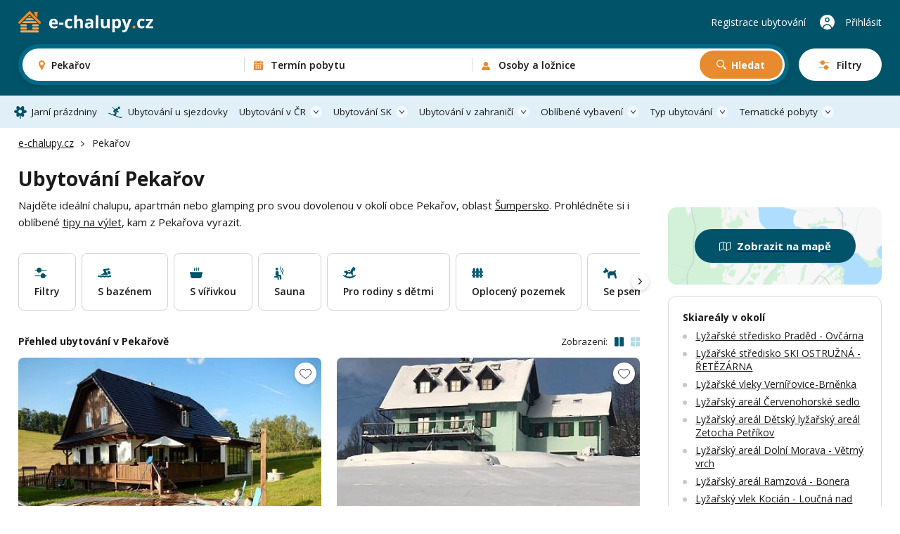

--- FILE ---
content_type: text/html; charset=UTF-8
request_url: https://www.e-chalupy.cz/pekarov
body_size: 60114
content:
<!DOCTYPE html>
<html lang="cs">
<head>
    <!-- Google Tag Manager -->
    <script>(function(w,d,s,l,i){w[l]=w[l]||[];w[l].push({'gtm.start':
        new Date().getTime(),event:'gtm.js'});var f=d.getElementsByTagName(s)[0],
        j=d.createElement(s),dl=l!='dataLayer'?'&l='+l:'';j.async=true;j.src=
        'https://www.googletagmanager.com/gtm.js?id='+i+dl;f.parentNode.insertBefore(j,f);
        })(window,document,'script','dataLayer',"GTM-KHD524L");</script>
    <!-- End Google Tag Manager -->
    <meta charset="UTF-8">
    <meta name="viewport" content="width=device-width, initial-scale=1, maximum-scale=1, viewport-fit=cover">
    <title>Ubytování Pekařov - chalupy, apartmány a glamping</title>
    <meta name="description" content="Přes 300 možností ubytování v okolí obce Pekařov. Dokonalá dovolená na chalupě, v moderním apartmánu nebo stylovém glampingu.">

    <link rel="canonical" href="https://www.e-chalupy.cz/pekarov" />

    <link rel="preconnect" href="https://fonts.googleapis.com">
    <link rel="preconnect" href="https://fonts.gstatic.com" crossorigin>
    <link href="https://fonts.googleapis.com/css2?family=Open+Sans:ital,wght@0,300..800;1,300..800&display=swap" rel="stylesheet">
    <link rel="stylesheet" href="/main/dist/main.css?v=0.0.8f" />

    <link rel="apple-touch-icon" sizes="180x180" href="/main/fav/apple-180x180-touch-icon.png">
    <link rel="icon" type="image/svg+xml" href="/main/fav/favicon.svg">
    <link rel="icon" type="image/png" sizes="16x16" href="/main/fav/favicon-16x16.png">
    <link rel="icon" type="image/png" sizes="32x32" href="/main/fav/favicon-32x32.png">
    <link rel="icon" type="image/png" sizes="48x48" href="/main/fav/favicon-48x48.png">
    <link rel="icon" type="image/png" sizes="96x96" href="/main/fav/favicon-96x96.png">
    <link rel="icon" type="image/png" sizes="144x144" href="/main/fav/favicon-144x144.png">
    <link rel="manifest" href="/main/site.webmanifest">
    <meta name="theme-color" content="#005369">
    <script type="application/ld+json">
        {
            "@context": "https://schema.org",
            "@type": "BreadcrumbList",
            "itemListElement": [{"@type":"ListItem","position":1,"name":"e-chalupy.cz","item":"https://www.e-chalupy.cz/"},{"@type":"ListItem","position":2,"name":"Pekařov"}]
        }
    </script>

    <link rel="stylesheet" href="/main/dist/searchBox.css?v=0.0.8f" />
    <link rel="stylesheet" href="https://data.jakublangr.cz/chalupy.css?v=0.0.8f" />
</head>
<body>
    <noscript><iframe src="https://www.googletagmanager.com/ns.html?id=GTM-KHD524L" height="0" width="0" style="display:none;visibility:hidden"></iframe></noscript>
<div class="webheader">
    <div class="container box">
        <div class="left">
            <a href="/" class="logo">
                    <img src="/main/images/logo-echalupy-cz-2.svg" alt="Logo e-chalupy.cz">
            </a>
        </div>

        <div class="mid" >
    <div id="search-box" class="search-box">
        <div class="main-mobile">
            <div class="base" id="search-box-btn-open-mobile">
                <div class="places-label" id="search-box-destinations-value-mobile">Pekařov</div>
                <div class="other-label">
                    <span id="search-box-dates-value-mobile"></span>
                    <span id="search-box-persons-value-mobile"></span>
                </div>
            </div>
            <div class="btns" id="search-box-mobile-btns">
                <button class="item map" id="search-box-mobile-btn-map">Zobrazit na mapě</button>
                <button type="button" class="item filter" id="search-box-mobile-btn-filters"><span class="t">Filtry</span><span class="c"></span></button>
            </div>
        </div>
        <form class="main" id="search-box-form">
            <div class="mobile-head">
                <div class="title">Vyhledávání ubytování</div>
            </div>
            <div class="main-box">
                <div class="col col-1" id="search-box-destinations-col">
                    <div class="col-fix">
                        <div class="btn-com place" id="search-box-destinations">
                            <input class="" id="search-box-destinations-input" type="text" value="">
                            <span class="value" id="search-box-destinations-value" data-placeholder="Kam chcete vyrazit?">Pekařov</span>
                            <span class="label">Destinace nebo objekt</span>
                        </div>
                    </div>
                </div>
                <div class="col col-2" id="search-box-date-col">
                    <div class="col-fix">
                        <button type="button" class="btn-com date" id="search-box-date">
                            <span class="value" id="search-box-date-value" data-placeholder="Zvolte termín"></span>
                            <span class="label">Termín pobytu</span>
                        </button>
                    </div>
                </div>
                <div class="col col-3" id="search-box-persons-col">
                    <div class="col-fix">
                        <button type="button" class="btn-com persons" id="search-box-persons">
                            <span class="value" id="search-box-persons-value" data-placeholder="Zvolte počet osob"></span>
                            <span class="label">Osoby a ložnice</span>
                        </button>
                        <button type="submit" class="btn btn-icon-search btn-search">Hledat</button>
                    </div>
                </div>
            </div>
            <button class="btn-open-filters" id="search-box-btn-open-filters">
                <span class="t">Filtry</span>
                <span class="c"></span>
            </button>
            <button type="button" class="btn-close-mobile" id="search-box-btn-close-mobile"></button>
        </form>
        <div class="search-bg" id="search-box-bg"></div>
    </div>
        </div>

        <div class="right">
                <a href="https://www.e-chalupy.cz/registrace-ubytovani" class="item">Registrace ubytování</a>
                <a href="https://www.e-chalupy.cz/oblibene" class="favourite"></a>
                <a href="https://www.e-chalupy.cz/klient" class="item user">Přihlásit</a>
                <button class="btn-mobile-menu"></button>
        </div>

    </div>
</div>

<nav class="webheader-main-menu">
    <div class="mobile-menu">
        <div class="top">
            <div class="t">
                Hlavní menu
            </div>
            <button type="button" class="close"></button>
        </div>
        <div class="content">
            <div class="menu">
                 
                    <a href="/jarni-prazdniny" class="link icon-spring">Jarní prázdniny</a>
                    <a href="/skiarealy-sjezdovky" class="link icon-ski">Ubytování u sjezdovky</a>
                
                <div class="with-sub">
                    <button class="link btn-open">Ubytování v ČR</button>
                    <div class="sub-items">
                        <a href="/beskydy"><span class="t">Beskydy</span> <span class="c">1003</span></a>
                        <a href="/ceske-stredohori"><span class="t">České středohoří</span> <span class="c">447</span></a>
                        <a href="/ceske-svycarsko"><span class="t">České Švýcarsko</span> <span class="c">372</span></a>
                        <a href="/cesky-raj"><span class="t">Český ráj</span> <span class="c">591</span></a>
                        <a href="/jeseniky"><span class="t">Jeseníky</span> <span class="c">1302</span></a>
                        <a href="/jizerske-hory"><span class="t">Jizerské hory</span> <span class="c">983</span></a>
                        <a href="/jizni-cechy"><span class="t">Jižní Čechy</span> <span class="c">2916</span></a>
                        <a href="/jizni-morava"><span class="t">Jižní Morava</span> <span class="c">1963</span></a>
                        <a href="/kokorinsko"><span class="t">Kokořínsko</span> <span class="c">208</span></a>
                        <a href="/krkonose"><span class="t">Krkonoše</span> <span class="c">1433</span></a>
                        <a href="/krusne-hory"><span class="t">Krušné hory</span> <span class="c">558</span></a>
                        <a href="/luzicke-hory"><span class="t">Lužické hory</span> <span class="c">485</span></a>
                        <a href="/okoli-prahy"><span class="t">Okolí Prahy</span> <span class="c">982</span></a>
                        <a href="/orlicke-hory"><span class="t">Orlické hory</span> <span class="c">929</span></a>
                        <a href="/severni-morava-a-slezsko"><span class="t">Severní Morava a Slezsko</span> <span class="c">2694</span></a>
                        <a href="/stredni-cechy"><span class="t">Střední Čechy</span> <span class="c">1386</span></a>
                        <a href="/sumava"><span class="t">Šumava</span> <span class="c">1194</span></a>
                        <a href="/vychodni-cechy"><span class="t">Východní Čechy</span> <span class="c">3701</span></a>
                        <a href="/vysocina"><span class="t">Vysočina</span> <span class="c">1428</span></a>
                        <a href="/zapadni-cechy"><span class="t">Západní Čechy</span> <span class="c">1395</span></a>
                    </div>
                </div>
                <div class="with-sub">
                    <button class="link btn-open">Ubytování SK</button>
                    <div class="sub-items">
                        <a href="/bile-karpaty"><span class="t">Bílé Karpaty</span> <span class="c">130</span></a>
                        <a href="/javorniky"><span class="t">Javorníky</span> <span class="c">217</span></a>
                        <a href="/jizni-slovensko"><span class="t">Jižní Slovensko</span> <span class="c">10</span></a>
                        <a href="/kysuce"><span class="t">Kysuce</span> <span class="c">53</span></a>
                        <a href="/liptov"><span class="t">Liptov</span> <span class="c">87</span></a>
                        <a href="/mala-fatra"><span class="t">Malá Fatra</span> <span class="c">33</span></a>
                        <a href="/nizke-tatry"><span class="t">Nízké Tatry</span> <span class="c">40</span></a>
                        <a href="/orava"><span class="t">Orava</span> <span class="c">63</span></a>
                        <a href="/oravska-magura"><span class="t">Oravská Magura</span> <span class="c">26</span></a>
                        <a href="/podunajska-pahorkatina"><span class="t">Podunajská pahorkatina</span> <span class="c">5</span></a>
                        <a href="/povazsky-inovec"><span class="t">Považský Inovec</span> <span class="c">1</span></a>
                        <a href="/slovenske-rudohori"><span class="t">Slovenské rudohoří</span> <span class="c">10</span></a>
                        <a href="/slovensky-raj"><span class="t">Slovenský ráj</span> <span class="c">4</span></a>
                        <a href="/spisska-magura"><span class="t">Spišská Magura</span> <span class="c">12</span></a>
                        <a href="/sulovske-strazovske-vrchy"><span class="t">Sulovské a Strážovské vrchy</span> <span class="c">4</span></a>
                        <a href="/stiavnicke-vrchy"><span class="t">Štiavnické vrchy</span> <span class="c">3</span></a>
                        <a href="/velka-fatra"><span class="t">Velká Fatra</span> <span class="c">7</span></a>
                        <a href="/vychodni-karpaty"><span class="t">Východní Karpaty</span> <span class="c">2</span></a>
                        <a href="/vysoke-tatry"><span class="t">Vysoké Tatry</span> <span class="c">60</span></a>
                        <a href="/zapadni-tatry"><span class="t">Západní Tatry</span> <span class="c">6</span></a>
                    </div>
                </div>
                <div class="with-sub">
                    <button class="link btn-open">Ubytování v zahraničí</button>
                    <div class="sub-items">
                        <a href="/albanie"><span class="t">Albánie</span> <span class="c">2</span></a>
                        <a href="/bulharsko"><span class="t">Bulharsko</span> <span class="c">12</span></a>
                        <a href="/egypt"><span class="t">Egypt</span> <span class="c">2</span></a>
                        <a href="/chorvatsko"><span class="t">Chorvatsko</span> <span class="c">8</span></a>
                        <a href="/italie"><span class="t">Itálie</span> <span class="c">15</span></a>
                        <a href="/kanarske-ostrovy"><span class="t">Kanárské ostrovy</span> <span class="c">6</span></a>
                        <a href="/kypr"><span class="t">Kypr</span> <span class="c">3</span></a>
                        <a href="/madarsko"><span class="t">Maďarsko</span> <span class="c">3</span></a>
                        <a href="/nemecko"><span class="t">Německo</span> <span class="c">16</span></a>
                        <a href="/polsko"><span class="t">Polsko</span> <span class="c">14</span></a>
                        <a href="/portugalsko"><span class="t">Portugalsko</span> <span class="c">3</span></a>
                        <a href="/rakouske-alpy"><span class="t">Rakouské Alpy</span> <span class="c">14</span></a>
                        <a href="/rakousko"><span class="t">Rakousko</span> <span class="c">31</span></a>
                        <a href="/recko"><span class="t">Řecko</span> <span class="c">2</span></a>
                        <a href="/sardinie"><span class="t">Sardinie</span> <span class="c">9</span></a>
                        <a href="/slovensko"><span class="t">Slovensko</span> <span class="c">323</span></a>
                        <a href="/slovinsko"><span class="t">Slovinsko</span> <span class="c">1</span></a>
                        <a href="/spanelsko"><span class="t">Španělsko</span> <span class="c">22</span></a>
                        <a href="/svedsko"><span class="t">Švédsko</span> <span class="c">1</span></a>
                        <a href="/svycarsko"><span class="t">Švýcarsko</span> <span class="c">2</span></a>
                        <a href="/tenerife"><span class="t">Tenerife</span> <span class="c">2</span></a>
                        <a href="/turecko"><span class="t">Turecko</span> <span class="c">1</span></a>
                    </div>
                </div>
                <div class="with-sub">
                    <button class="link btn-open">Oblíbené vybavení</button>
                    <div class="sub-items">
                            <a href="/bazen-venkovni"><span class="t">Bazén - venkovní</span> <span class="c">3335</span></a>
                            <a href="/bazen-vnitrni"><span class="t">Bazén - vnitřní</span> <span class="c">160</span></a>
                            <a href="/se-saunou"><span class="t">Sauna</span> <span class="c">3040</span></a>
                            <a href="/s-virivkou"><span class="t">S vířivkou</span> <span class="c">1777</span></a>
                            <a href="/s-krbem"><span class="t">S krbem</span> <span class="c">7200</span></a>
                            <a href="/krb-venkovni"><span class="t">Krb - venkovní</span> <span class="c">3845</span></a>
                            <a href="/s-koupacim-sudem"><span class="t">Koupací sud</span> <span class="c">952</span></a>
                            <a href="/detska-postylka"><span class="t">Dětská postýlka</span> <span class="c">7803</span></a>
                            <a href="/ohniste"><span class="t">Ohniště</span> <span class="c">9549</span></a>
                            <a href="/terasa"><span class="t">Terasa</span> <span class="c">10834</span></a>
                            <a href="/internet"><span class="t">Wifi</span> <span class="c">12059</span></a>
                            <a href="/spolecenska-mistnost"><span class="t">Společenská místnost</span> <span class="c">8631</span></a>
                            <a href="/s-koupacim-jezirkem"><span class="t">Koupací jezírko</span> <span class="c">301</span></a>
                            <a href="/pro-rodiny-s-detmi"><span class="t">Pro rodiny s dětmi</span> <span class="c">6326</span></a>
                            <a href="/oploceny-pozemek"><span class="t">Oplocený pozemek</span> <span class="c">7206</span></a>
                            <a href="/na-samote"><span class="t">Na samotě</span> <span class="c">3123</span></a>
                            <a href="/zahrada"><span class="t">Zahrada</span> <span class="c">6673</span></a>
                            <a href="/u-lesa"><span class="t">U lesa</span> <span class="c">9089</span></a>
                            <a href="/se-psem"><span class="t">Se psem</span> <span class="c">7662</span></a>
                            <a href="/u-vody"><span class="t">U vody</span> <span class="c">4825</span></a>
                            <a href="/pro-rybare"><span class="t">Pro rybáře</span> <span class="c">2463</span></a>
                            <a href="/nekuracky"><span class="t">Nekuřácký</span> <span class="c">14010</span></a>
                            <a href="/bezbarierovy"><span class="t">Bezbariérový</span> <span class="c">1974</span></a>
                            <a href="/pro-cyklisty"><span class="t">Pro cyklisty</span> <span class="c">9769</span></a>
                            <a href="/u-sjezdovky"><span class="t">Sjezdovka do 1,5km</span> <span class="c">3104</span></a>
                    </div>
                </div>
                <div class="with-sub">
                    <button class="link btn-open">Typ ubytování</button>
                    <div class="sub-items">
                            <a href="/chaty-chalupy" class="c-box-filter cottages">
                                <span class="icon"></span>
                                <span class="filter-title">Chaty a chalupy</span>
                                <span class="count">10987</span>
                            </a>
                            <a href="/sruby-roubenky" class="c-box-filter logCabins">
                                <span class="icon"></span>
                                <span class="filter-title">Sruby a roubenky</span>
                                <span class="count">1120</span>
                            </a>
                            <a href="/glamping" class="c-box-filter glamping">
                                <span class="icon"></span>
                                <span class="filter-title">Glamping</span>
                                <span class="count">391</span>
                            </a>
                            <a href="/apartmany" class="c-box-filter apartments">
                                <span class="icon"></span>
                                <span class="filter-title">Apartmány</span>
                                <span class="count">4101</span>
                            </a>
                            <a href="/penziony" class="c-box-filter pensions">
                                <span class="icon"></span>
                                <span class="filter-title">Penziony</span>
                                <span class="count">2010</span>
                            </a>
                            <a href="/kempy" class="c-box-filter camps">
                                <span class="icon"></span>
                                <span class="filter-title">Kempy</span>
                                <span class="count">258</span>
                            </a>
                            <a href="/vinne-sklepy" class="c-box-filter wineCellars">
                                <span class="icon"></span>
                                <span class="filter-title">Vinné sklepy</span>
                                <span class="count">779</span>
                            </a>
                            <a href="/farmy-statky" class="c-box-filter farms">
                                <span class="icon"></span>
                                <span class="filter-title">Farmy a statky</span>
                                <span class="count">210</span>
                            </a>
                    </div>
                </div>
                <div class="with-sub">
                    <button class="link btn-open">Tematické pobyty</button>
                    <div class="sub-items">
                            <a href="/silvestr"><span class="t">Silvestr 2026</span></a>
                            <a href="/vanoce"><span class="t">Vánoce 2026</span></a>
                            <a href="/jarni-prazdniny"><span class="t">Jarní prázdniny</span></a>
                            <a href="/velikonoce"><span class="t">Velikonoční pobyty</span></a>
                            <a href="/dovolena-leto"><span class="t">Dovolená na léto</span></a>
                            <a href="/ubytovani-u-vody"><span class="t">Dovolená u vody</span></a>
                            <a href="/skiarealy-sjezdovky"><span class="t">Ubytování u sjezdovky</span></a>
                            <a href="/vikendove-pobyty"><span class="t">Víkendové pobyty</span></a>
                            <a href="/last-minute"><span class="t">Pobyty last minute</span></a>
                    </div>
                </div>
            </div>
        </div>
        <div class="bottom">
            <a href="https://www.e-chalupy.cz/registrace-ubytovani" class="link regi">Registrace ubytování</a>
            <a href="https://www.e-chalupy.cz/klient" class="link logi">Přihlášení do účtu</a>
        </div>
    </div>
    <div class="pc-menu-container">
        <div class="container">
            <ul class="pc-menu">
                 
                <li class="item"><a href="/jarni-prazdniny" class="link icon-spring">Jarní prázdniny</a></li>
                <li class="item"><a href="/skiarealy-sjezdovky" class="link icon-ski">Ubytování u sjezdovky</a></li>
                
                <li class="item dropdown">
                    <a href="/ceska-republika" class="link icon-flag">Ubytování v ČR</a>
                    <div class="submenu" style="left: -140px">
                        <div class="submenu-box">
                            <div class="col-title">Rekreační oblasti v České republice</div>
                            <ul class="list list-cols-3">
                                <li class="list-item">
                                    <a href="/beskydy"><span class="t">Beskydy</span> <span class="c">1003</span></a>
                                </li>
                                <li class="list-item">
                                    <a href="/ceske-stredohori"><span class="t">České středohoří</span> <span class="c">447</span></a>
                                </li>
                                <li class="list-item">
                                    <a href="/ceske-svycarsko"><span class="t">České Švýcarsko</span> <span class="c">372</span></a>
                                </li>
                                <li class="list-item">
                                    <a href="/cesky-raj"><span class="t">Český ráj</span> <span class="c">591</span></a>
                                </li>
                                <li class="list-item">
                                    <a href="/jeseniky"><span class="t">Jeseníky</span> <span class="c">1302</span></a>
                                </li>
                                <li class="list-item">
                                    <a href="/jizerske-hory"><span class="t">Jizerské hory</span> <span class="c">983</span></a>
                                </li>
                                <li class="list-item">
                                    <a href="/jizni-cechy"><span class="t">Jižní Čechy</span> <span class="c">2916</span></a>
                                </li>
                                <li class="list-item">
                                    <a href="/jizni-morava"><span class="t">Jižní Morava</span> <span class="c">1963</span></a>
                                </li>
                                <li class="list-item">
                                    <a href="/kokorinsko"><span class="t">Kokořínsko</span> <span class="c">208</span></a>
                                </li>
                                <li class="list-item">
                                    <a href="/krkonose"><span class="t">Krkonoše</span> <span class="c">1433</span></a>
                                </li>
                                <li class="list-item">
                                    <a href="/krusne-hory"><span class="t">Krušné hory</span> <span class="c">558</span></a>
                                </li>
                                <li class="list-item">
                                    <a href="/luzicke-hory"><span class="t">Lužické hory</span> <span class="c">485</span></a>
                                </li>
                                <li class="list-item">
                                    <a href="/okoli-prahy"><span class="t">Okolí Prahy</span> <span class="c">982</span></a>
                                </li>
                                <li class="list-item">
                                    <a href="/orlicke-hory"><span class="t">Orlické hory</span> <span class="c">929</span></a>
                                </li>
                                <li class="list-item">
                                    <a href="/severni-morava-a-slezsko"><span class="t">Severní Morava a Slezsko</span> <span class="c">2694</span></a>
                                </li>
                                <li class="list-item">
                                    <a href="/stredni-cechy"><span class="t">Střední Čechy</span> <span class="c">1386</span></a>
                                </li>
                                <li class="list-item">
                                    <a href="/sumava"><span class="t">Šumava</span> <span class="c">1194</span></a>
                                </li>
                                <li class="list-item">
                                    <a href="/vychodni-cechy"><span class="t">Východní Čechy</span> <span class="c">3701</span></a>
                                </li>
                                <li class="list-item">
                                    <a href="/vysocina"><span class="t">Vysočina</span> <span class="c">1428</span></a>
                                </li>
                                <li class="list-item">
                                    <a href="/zapadni-cechy"><span class="t">Západní Čechy</span> <span class="c">1395</span></a>
                                </li>
                            </ul>
                        </div>
                    </div>
                </li>
                <li class="item dropdown">
                    <a href="/slovensko" class="link icon-flag">Ubytování SK</a>
                    <div class="submenu" style="left: -140px">
                        <div class="submenu-box">
                            <div class="col-title">Rekreační oblasti na Slovensku</div>
                            <ul class="list list-cols-3">
                                <li class="list-item">
                                    <a href="/bile-karpaty"><span class="t">Bílé Karpaty</span> <span class="c">130</span></a>
                                </li>
                                <li class="list-item">
                                    <a href="/javorniky"><span class="t">Javorníky</span> <span class="c">217</span></a>
                                </li>
                                <li class="list-item">
                                    <a href="/jizni-slovensko"><span class="t">Jižní Slovensko</span> <span class="c">10</span></a>
                                </li>
                                <li class="list-item">
                                    <a href="/kysuce"><span class="t">Kysuce</span> <span class="c">53</span></a>
                                </li>
                                <li class="list-item">
                                    <a href="/liptov"><span class="t">Liptov</span> <span class="c">87</span></a>
                                </li>
                                <li class="list-item">
                                    <a href="/mala-fatra"><span class="t">Malá Fatra</span> <span class="c">33</span></a>
                                </li>
                                <li class="list-item">
                                    <a href="/nizke-tatry"><span class="t">Nízké Tatry</span> <span class="c">40</span></a>
                                </li>
                                <li class="list-item">
                                    <a href="/orava"><span class="t">Orava</span> <span class="c">63</span></a>
                                </li>
                                <li class="list-item">
                                    <a href="/oravska-magura"><span class="t">Oravská Magura</span> <span class="c">26</span></a>
                                </li>
                                <li class="list-item">
                                    <a href="/podunajska-pahorkatina"><span class="t">Podunajská pahorkatina</span> <span class="c">5</span></a>
                                </li>
                                <li class="list-item">
                                    <a href="/povazsky-inovec"><span class="t">Považský Inovec</span> <span class="c">1</span></a>
                                </li>
                                <li class="list-item">
                                    <a href="/slovenske-rudohori"><span class="t">Slovenské rudohoří</span> <span class="c">10</span></a>
                                </li>
                                <li class="list-item">
                                    <a href="/slovensky-raj"><span class="t">Slovenský ráj</span> <span class="c">4</span></a>
                                </li>
                                <li class="list-item">
                                    <a href="/spisska-magura"><span class="t">Spišská Magura</span> <span class="c">12</span></a>
                                </li>
                                <li class="list-item">
                                    <a href="/sulovske-strazovske-vrchy"><span class="t">Sulovské a Strážovské vrchy</span> <span class="c">4</span></a>
                                </li>
                                <li class="list-item">
                                    <a href="/stiavnicke-vrchy"><span class="t">Štiavnické vrchy</span> <span class="c">3</span></a>
                                </li>
                                <li class="list-item">
                                    <a href="/velka-fatra"><span class="t">Velká Fatra</span> <span class="c">7</span></a>
                                </li>
                                <li class="list-item">
                                    <a href="/vychodni-karpaty"><span class="t">Východní Karpaty</span> <span class="c">2</span></a>
                                </li>
                                <li class="list-item">
                                    <a href="/vysoke-tatry"><span class="t">Vysoké Tatry</span> <span class="c">60</span></a>
                                </li>
                                <li class="list-item">
                                    <a href="/zapadni-tatry"><span class="t">Západní Tatry</span> <span class="c">6</span></a>
                                </li>
                            </ul>
                        </div>
                    </div>
                </li>
                <li class="item dropdown">
                    <a href="/zahranici" class="link icon-flag">Ubytování v zahraničí</a>
                    <div class="submenu" style="left: -110px">
                        <div class="submenu-box">
                            <div class="col-title">Ubytování v zahraničí</div>
                            <ul class="list list-cols-3">
                                <li class="list-item">
                                    <a href="/albanie"><span class="t">Albánie</span> <span class="c">2</span></a>
                                </li>
                                <li class="list-item">
                                    <a href="/bulharsko"><span class="t">Bulharsko</span> <span class="c">12</span></a>
                                </li>
                                <li class="list-item">
                                    <a href="/egypt"><span class="t">Egypt</span> <span class="c">2</span></a>
                                </li>
                                <li class="list-item">
                                    <a href="/chorvatsko"><span class="t">Chorvatsko</span> <span class="c">8</span></a>
                                </li>
                                <li class="list-item">
                                    <a href="/italie"><span class="t">Itálie</span> <span class="c">15</span></a>
                                </li>
                                <li class="list-item">
                                    <a href="/kanarske-ostrovy"><span class="t">Kanárské ostrovy</span> <span class="c">6</span></a>
                                </li>
                                <li class="list-item">
                                    <a href="/kypr"><span class="t">Kypr</span> <span class="c">3</span></a>
                                </li>
                                <li class="list-item">
                                    <a href="/madarsko"><span class="t">Maďarsko</span> <span class="c">3</span></a>
                                </li>
                                <li class="list-item">
                                    <a href="/nemecko"><span class="t">Německo</span> <span class="c">16</span></a>
                                </li>
                                <li class="list-item">
                                    <a href="/polsko"><span class="t">Polsko</span> <span class="c">14</span></a>
                                </li>
                                <li class="list-item">
                                    <a href="/portugalsko"><span class="t">Portugalsko</span> <span class="c">3</span></a>
                                </li>
                                <li class="list-item">
                                    <a href="/rakouske-alpy"><span class="t">Rakouské Alpy</span> <span class="c">14</span></a>
                                </li>
                                <li class="list-item">
                                    <a href="/rakousko"><span class="t">Rakousko</span> <span class="c">31</span></a>
                                </li>
                                <li class="list-item">
                                    <a href="/recko"><span class="t">Řecko</span> <span class="c">2</span></a>
                                </li>
                                <li class="list-item">
                                    <a href="/sardinie"><span class="t">Sardinie</span> <span class="c">9</span></a>
                                </li>
                                <li class="list-item">
                                    <a href="/slovensko"><span class="t">Slovensko</span> <span class="c">323</span></a>
                                </li>
                                <li class="list-item">
                                    <a href="/slovinsko"><span class="t">Slovinsko</span> <span class="c">1</span></a>
                                </li>
                                <li class="list-item">
                                    <a href="/spanelsko"><span class="t">Španělsko</span> <span class="c">22</span></a>
                                </li>
                                <li class="list-item">
                                    <a href="/svedsko"><span class="t">Švédsko</span> <span class="c">1</span></a>
                                </li>
                                <li class="list-item">
                                    <a href="/svycarsko"><span class="t">Švýcarsko</span> <span class="c">2</span></a>
                                </li>
                                <li class="list-item">
                                    <a href="/tenerife"><span class="t">Tenerife</span> <span class="c">2</span></a>
                                </li>
                                <li class="list-item">
                                    <a href="/turecko"><span class="t">Turecko</span> <span class="c">1</span></a>
                                </li>
                            </ul>
                        </div>
                    </div>
                </li>
                <li class="item dropdown">
                    <a href="#" class="link">Oblíbené vybavení</a>
                    <div class="submenu" style="left: -562px">
                        <div class="submenu-box">
                            <div class="cols">
                                <div class="col">
                                    <div class="col-title">Oblíbené vybavení</div>
                                    <ul class="list list-cols-2">
                                        <li class="list-item">
                                            <a href="/bazen-venkovni"><span class="t">Bazén - venkovní</span> <span class="c">3335</span></a>
                                        </li>
                                        <li class="list-item">
                                            <a href="/bazen-vnitrni"><span class="t">Bazén - vnitřní</span> <span class="c">160</span></a>
                                        </li>
                                        <li class="list-item">
                                            <a href="/se-saunou"><span class="t">Sauna</span> <span class="c">3040</span></a>
                                        </li>
                                        <li class="list-item">
                                            <a href="/s-virivkou"><span class="t">S vířivkou</span> <span class="c">1777</span></a>
                                        </li>
                                        <li class="list-item">
                                            <a href="/s-krbem"><span class="t">S krbem</span> <span class="c">7200</span></a>
                                        </li>
                                        <li class="list-item">
                                            <a href="/krb-venkovni"><span class="t">Krb - venkovní</span> <span class="c">3845</span></a>
                                        </li>
                                        <li class="list-item">
                                            <a href="/s-koupacim-sudem"><span class="t">Koupací sud</span> <span class="c">952</span></a>
                                        </li>
                                        <li class="list-item">
                                            <a href="/detska-postylka"><span class="t">Dětská postýlka</span> <span class="c">7803</span></a>
                                        </li>
                                        <li class="list-item">
                                            <a href="/ohniste"><span class="t">Ohniště</span> <span class="c">9549</span></a>
                                        </li>
                                        <li class="list-item">
                                            <a href="/terasa"><span class="t">Terasa</span> <span class="c">10834</span></a>
                                        </li>
                                        <li class="list-item">
                                            <a href="/internet"><span class="t">Wifi</span> <span class="c">12059</span></a>
                                        </li>
                                        <li class="list-item">
                                            <a href="/spolecenska-mistnost"><span class="t">Společenská místnost</span> <span class="c">8631</span></a>
                                        </li>
                                        <li class="list-item">
                                            <a href="/s-koupacim-jezirkem"><span class="t">Koupací jezírko</span> <span class="c">301</span></a>
                                        </li>
                                    </ul>
                                </div>
                                <div class="col-sep"></div>
                                <div class="col">
                                    <div class="col-title">Na čem také záleží</div>
                                    <ul class="list list-cols-2">
                                            <li class="list-item">
                                                <a href="/pro-rodiny-s-detmi"><span class="t">Pro rodiny s dětmi</span> <span class="c">6326</span></a>
                                            </li>
                                            <li class="list-item">
                                                <a href="/oploceny-pozemek"><span class="t">Oplocený pozemek</span> <span class="c">7206</span></a>
                                            </li>
                                            <li class="list-item">
                                                <a href="/na-samote"><span class="t">Na samotě</span> <span class="c">3123</span></a>
                                            </li>
                                            <li class="list-item">
                                                <a href="/zahrada"><span class="t">Zahrada</span> <span class="c">6673</span></a>
                                            </li>
                                            <li class="list-item">
                                                <a href="/u-lesa"><span class="t">U lesa</span> <span class="c">9089</span></a>
                                            </li>
                                            <li class="list-item">
                                                <a href="/se-psem"><span class="t">Se psem</span> <span class="c">7662</span></a>
                                            </li>
                                            <li class="list-item">
                                                <a href="/u-vody"><span class="t">U vody</span> <span class="c">4825</span></a>
                                            </li>
                                            <li class="list-item">
                                                <a href="/pro-rybare"><span class="t">Pro rybáře</span> <span class="c">2463</span></a>
                                            </li>
                                            <li class="list-item">
                                                <a href="/nekuracky"><span class="t">Nekuřácký</span> <span class="c">14010</span></a>
                                            </li>
                                            <li class="list-item">
                                                <a href="/bezbarierovy"><span class="t">Bezbariérový</span> <span class="c">1974</span></a>
                                            </li>
                                            <li class="list-item">
                                                <a href="/pro-cyklisty"><span class="t">Pro cyklisty</span> <span class="c">9769</span></a>
                                            </li>
                                            <li class="list-item">
                                                <a href="/u-sjezdovky"><span class="t">Sjezdovka do 1,5km</span> <span class="c">3104</span></a>
                                            </li>
                                    </ul>
                                </div>
                            </div>
                        </div>
                    </div>
                </li>
                <li class="item dropdown">
                    <a href="#" class="link icon-house">Typ ubytování</a>
                    <div class="submenu" style="left: -300px;">
                        <div class="submenu-box">
                            <div class="col-title">Typ ubytování</div>
                            <div class="menu-types" style="width: 555px;">
                                <a href="/chaty-chalupy" class="c-box-filter cottages">
                                    <span class="icon"></span>
                                    <span class="filter-title">Chaty a chalupy</span>
                                    <span class="count">10987</span>
                                </a>
                                <a href="/sruby-roubenky" class="c-box-filter logCabins">
                                    <span class="icon"></span>
                                    <span class="filter-title">Sruby a roubenky</span>
                                    <span class="count">1120</span>
                                </a>
                                <a href="/glamping" class="c-box-filter glamping">
                                    <span class="icon"></span>
                                    <span class="filter-title">Glamping</span>
                                    <span class="count">391</span>
                                </a>
                                <a href="/apartmany" class="c-box-filter apartments">
                                    <span class="icon"></span>
                                    <span class="filter-title">Apartmány</span>
                                    <span class="count">4101</span>
                                </a>
                                <a href="/penziony" class="c-box-filter pensions">
                                    <span class="icon"></span>
                                    <span class="filter-title">Penziony</span>
                                    <span class="count">2010</span>
                                </a>
                                <a href="/kempy" class="c-box-filter camps">
                                    <span class="icon"></span>
                                    <span class="filter-title">Kempy</span>
                                    <span class="count">258</span>
                                </a>
                                <a href="/vinne-sklepy" class="c-box-filter wineCellars">
                                    <span class="icon"></span>
                                    <span class="filter-title">Vinné sklepy</span>
                                    <span class="count">779</span>
                                </a>
                                <a href="/farmy-statky" class="c-box-filter farms">
                                    <span class="icon"></span>
                                    <span class="filter-title">Farmy a statky</span>
                                    <span class="count">210</span>
                                </a>
                            </div>
                        </div>
                    </div>
                </li>
                <li class="item dropdown">
                    <a href="#" class="link icon-house">Tematické pobyty</a>
                    <div class="submenu" style="right: 0px; left: auto;">
                        <div class="submenu-box">
                            <div class="col-title">Tematické pobyty</div>
                            <ul class="list">
                                <li class="list-item">
                                    <a href="/silvestr"><span class="t">Silvestr 2026</span></a>
                                </li>
                                <li class="list-item">
                                    <a href="/vanoce"><span class="t">Vánoce 2026</span></a>
                                </li>
                                <li class="list-item">
                                    <a href="/jarni-prazdniny"><span class="t">Jarní prázdniny</span></a>
                                </li>
                                <li class="list-item">
                                    <a href="/velikonoce"><span class="t">Velikonoční pobyty</span></a>
                                </li>
                                <li class="list-item">
                                    <a href="/dovolena-leto"><span class="t">Dovolená na léto</span></a>
                                </li>
                                <li class="list-item">
                                    <a href="/ubytovani-u-vody"><span class="t">Dovolená u vody</span></a>
                                </li>
                                <li class="list-item">
                                    <a href="/skiarealy-sjezdovky"><span class="t">Ubytování u sjezdovky</span></a>
                                </li>
                                <li class="list-item">
                                    <a href="/vikendove-pobyty"><span class="t">Víkendové pobyty</span></a>
                                </li>
                                <li class="list-item">
                                    <a href="/last-minute"><span class="t">Pobyty last minute</span></a>
                                </li>
                            </ul>
                        </div>
                    </div>
                </li>
            </ul>
        </div>
    </div>
</nav>
    <div class="page page-property-list container">
        <a href="/pekarov/mapa" class="mobile-fake-map" id="mobile-fake-map">
            <span class="c1">69</span>
            <span class="c2">87</span>
            <span class="c3">144</span>
        </a>
        <div class="breadcrumb">
            <ul class="items">
                    <li class="item">
                            <a href="/">e-chalupy.cz</a>
                    </li>
                    <li class="item">
                            <span>Pekařov</span>
                    </li>
            </ul>
        </div>

        <h1 class="page-title">
Ubytování Pekařov
        </h1>
        <div class="with-sidebar in-right">
            <div class="main-content">
                    <div class="property-list-desc">
                        <div class="content">
                                                        Najděte ideální chalupu, apartmán nebo glamping pro svou dovolenou v okolí obce Pekařov, oblast <a href="/sumpersko">Šumpersko</a>. Prohlédněte si i oblíbené <a href="https://www.e-chalupy.cz/pekarov/tipy-na-vylet">tipy na výlet</a>, kam z Pekařova vyrazit.

                        </div>
                    </div>

                                        <div class="head-type-filters">
                        <div class="scroll">
                            <div class="items">
                                <button type="button" class="c-box-filter filters open-searchbox-filters">
                                    <span class="icon"></span>
                                    <span class="filter-title">Filtry</span>
                                </button>
                                    <a href="/pekarov/s-bazenem" class="c-box-filter pool">
                                        <span class="icon"></span>
                                        <span class="filter-title">S bazénem</span>
                                    </a>
                                    <a href="/pekarov/s-virivkou" class="c-box-filter whirlpool">
                                        <span class="icon"></span>
                                        <span class="filter-title">S vířivkou</span>
                                    </a>
                                    <a href="/pekarov/se-saunou" class="c-box-filter sauna">
                                        <span class="icon"></span>
                                        <span class="filter-title">Sauna</span>
                                    </a>
                                    <a href="/pekarov/pro-rodiny-s-detmi" class="c-box-filter forChildren">
                                        <span class="icon"></span>
                                        <span class="filter-title">Pro rodiny s dětmi</span>
                                    </a>
                                    <a href="/pekarov/oploceny-pozemek" class="c-box-filter fence">
                                        <span class="icon"></span>
                                        <span class="filter-title">Oplocený pozemek</span>
                                    </a>
                                    <a href="/pekarov/se-psem" class="c-box-filter withDog">
                                        <span class="icon"></span>
                                        <span class="filter-title">Se psem</span>
                                    </a>
                                    <a href="/pekarov/na-samote" class="c-box-filter alone">
                                        <span class="icon"></span>
                                        <span class="filter-title">Na samotě</span>
                                    </a>
                                    <a href="/pekarov/s-koupacim-sudem" class="c-box-filter bathBarrel">
                                        <span class="icon"></span>
                                        <span class="filter-title">Koupací sud</span>
                                    </a>
                                    <a href="/pekarov/u-lesa" class="c-box-filter forest">
                                        <span class="icon"></span>
                                        <span class="filter-title">U lesa</span>
                                    </a>
                                    <a href="/pekarov/u-vody" class="c-box-filter nearWater">
                                        <span class="icon"></span>
                                        <span class="filter-title">U vody</span>
                                    </a>
                                    <a href="/pekarov/luxusni-objekty" class="c-box-filter luxury">
                                        <span class="icon"></span>
                                        <span class="filter-title">Luxusní objekty</span>
                                    </a>
                            </div>
                        </div>
                        <button type="button" class="nav prev"></button>
                        <button type="button" class="nav next"></button>
                    </div>




                    <div class="property-list-top">
                        <h2 class="items-count">Přehled ubytování v Pekařově</h2> 
                        <div class="layout-select">
                            Zobrazení:
                            <button type="button" class="item big active"></button>
                            <button type="button" class="item small"></button>
                        </div>
                    </div>
                    <div class="property-list">

<div class="item c-property">
    <div class="images active-first">
        <a href="https://www.e-chalupy.cz/ubytovani-pekarov-chalupa-pronajmuti-o9880" class="images-link">
            <div class="scroll">
                <div class="img">

                    <img src="/foto/chalupa-pekarov-997f-9a55-625972.jpg" alt="Chalupa k pronájmu - Pekařov - Jeseníky" srcset="/foto/chalupa-pekarov-997f-9a55-625972-w400.jpg 400w,/foto/chalupa-pekarov-997f-9a55-625972-w800.jpg 800w,/foto/chalupa-pekarov-997f-9a55-625972.jpg 1024w" sizes="(max-width: 600px) 100vw, (max-width: 768px) 48vw, (max-width: 992px) 336px, 350px" loading="eager">
                </div>
                <div class="img">

                    <img src="/foto/20200915-090938-fb39-9a55-625973.jpg" alt="" srcset="/foto/20200915-090938-fb39-9a55-625973-w400.jpg 400w,/foto/20200915-090938-fb39-9a55-625973-w800.jpg 800w,/foto/20200915-090938-fb39-9a55-625973-w1200.jpg 1200w,/foto/20200915-090938-fb39-9a55-625973.jpg 1280w" sizes="(max-width: 600px) 100vw, (max-width: 768px) 48vw, (max-width: 992px) 336px, 350px" loading="lazy">
                </div>
                <div class="img">

                    <img src="/foto/20251101-115121-8835-9a55-1087735.jpg" alt="" srcset="/foto/20251101-115121-8835-9a55-1087735-w400.jpg 400w,/foto/20251101-115121-8835-9a55-1087735-w800.jpg 800w,/foto/20251101-115121-8835-9a55-1087735-w1200.jpg 1200w,/foto/20251101-115121-8835-9a55-1087735.jpg 1280w" sizes="(max-width: 600px) 100vw, (max-width: 768px) 48vw, (max-width: 992px) 336px, 350px" loading="lazy">
                </div>
                <div class="img">

                    <img src="/foto/20251101-115423-d79f-69b1-1087734.jpg" alt="" srcset="/foto/20251101-115423-d79f-69b1-1087734-w400.jpg 400w,/foto/20251101-115423-d79f-69b1-1087734-w800.jpg 800w,/foto/20251101-115423-d79f-69b1-1087734-w1200.jpg 1200w,/foto/20251101-115423-d79f-69b1-1087734.jpg 1280w" sizes="(max-width: 600px) 100vw, (max-width: 768px) 48vw, (max-width: 992px) 336px, 350px" loading="lazy">
                    <div class="more-overlay">
                        Zobrazit dalších 42 fotek
                    </div>
                </div>
            </div>
        </a>
        <button type="button" class="nav prev"></button>
        <button type="button" class="nav next"></button>
        <div class="dots">
            <div class="dots-box">
                <span class="dot active"></span>
                <span class="dot"></span>
                <span class="dot"></span>
                <span class="dot"></span>
            </div>
        </div>
    </div>
    <div class="main">
        <div class="top">
            <div class="tl">
                <a href="https://www.e-chalupy.cz/ubytovani-pekarov-chalupa-pronajmuti-o9880" class="title">
                    <h3>Chalupa k pronájmu</h3>
                </a>
                <div class="simple-rating">
                    4,8
                </div>
            </div>
            <div class="area">
                    <a href="https://www.e-chalupy.cz/pekarov" class="location">Pekařov</a>
                    - <a href="https://www.e-chalupy.cz/jeseniky" class="location2">Jeseníky</a>
            </div>

<div class="tags">
            <div class="tag tag-sm">chalupa 12 osob</div>
            <div class="tag tag-sm">4 ložnice</div>
        <div class="tag tag-sm" >bazén</div>
        
        
        

    <div class="tag tag-sm">vířivka</div>
    <div class="tag tag-sm">sauna</div>
    <div class="tag tag-sm">pro děti</div>
    <div class="tag tag-sm">oploceno</div>
    <div class="tag tag-sm">mazlíčci vítáni</div>
    <div class="tag tag-sm">na samotě</div>
        
        
        


</div>        </div>
        <div class="sec">
            <div class="desc">
                        Hledáte rásné klidné místo daleko od civilizace, tam kde končí silnice a před chalupou nemáte hlavní cestu? Tak právě jste jí našly. Novostavba chalupy na polosamotě v horské...
                    <a href="https://www.e-chalupy.cz/ubytovani-pekarov-chalupa-pronajmuti-o9880">Více</a>
            </div>

            <div class="bottom">
                <div class="price">
                    od 4 000 Kč
                    <span class="l">
                        objekt za noc
                    </span>
                </div>
                <a href="https://www.e-chalupy.cz/ubytovani-pekarov-chalupa-pronajmuti-o9880" class="btn">
                        Detail chalupy
                </a>
            </div>
        </div>

    </div>
    <button class="control favourite" data-id="9880"></button>
</div>

<div class="item c-property">
    <div class="images active-first">
        <a href="https://www.e-chalupy.cz/pronajem-chata-pekarov-ubytovani-o4769" class="images-link">
            <div class="scroll">
                <div class="img">

                    <img src="/foto/zima-na-pekarove-aae9-fbc4-497569.jpg" alt="Horská Chata Pekařov - Jeseníky" srcset="/foto/zima-na-pekarove-aae9-fbc4-497569-w400.jpg 400w,/foto/zima-na-pekarove-aae9-fbc4-497569.jpg 768w" sizes="(max-width: 600px) 100vw, (max-width: 768px) 48vw, (max-width: 992px) 336px, 350px" loading="eager">
                </div>
                <div class="img">

                    <img src="/foto/zimni-pohoda-9789-fbc4-497570.jpg" alt="Zimni pohoda" srcset="/foto/zimni-pohoda-9789-fbc4-497570-w400.jpg 400w,/foto/zimni-pohoda-9789-fbc4-497570.jpg 768w" sizes="(max-width: 600px) 100vw, (max-width: 768px) 48vw, (max-width: 992px) 336px, 350px" loading="lazy">
                </div>
                <div class="img">

                    <img src="/foto/pekarov-v-zime-715b-fbc4-497614.jpg" alt="Pekařov v zimě" srcset="/foto/pekarov-v-zime-715b-fbc4-497614-w400.jpg 400w,/foto/pekarov-v-zime-715b-fbc4-497614.jpg 768w" sizes="(max-width: 600px) 100vw, (max-width: 768px) 48vw, (max-width: 992px) 336px, 350px" loading="lazy">
                </div>
                <div class="img">

                    <img src="/foto/pekarovska-romantika-93f1-fbc4-1090872.jpg" alt="Pekařovská romantika" srcset="/foto/pekarovska-romantika-93f1-fbc4-1090872-w400.jpg 400w,/foto/pekarovska-romantika-93f1-fbc4-1090872-w800.jpg 800w,/foto/pekarovska-romantika-93f1-fbc4-1090872.jpg 960w" sizes="(max-width: 600px) 100vw, (max-width: 768px) 48vw, (max-width: 992px) 336px, 350px" loading="lazy">
                    <div class="more-overlay">
                        Zobrazit dalších 47 fotek
                    </div>
                </div>
            </div>
        </a>
        <button type="button" class="nav prev"></button>
        <button type="button" class="nav next"></button>
        <div class="dots">
            <div class="dots-box">
                <span class="dot active"></span>
                <span class="dot"></span>
                <span class="dot"></span>
                <span class="dot"></span>
            </div>
        </div>
    </div>
    <div class="main">
        <div class="top">
            <div class="tl">
                <a href="https://www.e-chalupy.cz/pronajem-chata-pekarov-ubytovani-o4769" class="title">
                    <h3>Horská Chata Pekařov</h3>
                </a>
                <div class="simple-rating">
                    5,0
                </div>
            </div>
            <div class="area">
                    <a href="https://www.e-chalupy.cz/pekarov" class="location">Pekařov</a>
                    - <a href="https://www.e-chalupy.cz/jeseniky" class="location2">Jeseníky</a>
            </div>

<div class="tags">
            <div class="tag tag-sm">chata 12 osob</div>
            <div class="tag tag-sm">4 ložnice</div>
        <div class="tag tag-sm" >bazén</div>
        
        
        

    <div class="tag tag-sm">pro děti</div>
    <div class="tag tag-sm">oploceno</div>
    <div class="tag tag-sm">na samotě</div>
        <div class="tag tag-sm">krb</div>
        
        
        <div class="tag tag-sm">u lesa</div>
        
    <div class="tag tag-sm">luxusní</div>


</div>        </div>
        <div class="sec">
            <div class="desc">
                        Vystoupejte do osady Pekařov 700m n. m. jejíž historie sahá až do 16.století. Ubytováni budete na vrcholu kde již končí civilizace a začíná rozmanitý pohled do kraje. Úžasné...
                    <a href="https://www.e-chalupy.cz/pronajem-chata-pekarov-ubytovani-o4769">Více</a>
            </div>

            <div class="bottom">
                <div class="price">
                    od 5 000 Kč
                    <span class="l">
                        objekt za noc
                    </span>
                </div>
                <a href="https://www.e-chalupy.cz/pronajem-chata-pekarov-ubytovani-o4769" class="btn">
                        Detail chaty
                </a>
            </div>
        </div>

    </div>
    <button class="control favourite" data-id="4769"></button>
</div>

<div class="item c-property">
    <div class="images active-first">
        <a href="https://www.e-chalupy.cz/ubytovani-puste-zibridovice-chalupa-v-zebrech-pronajem-o5199" class="images-link">
            <div class="scroll">
                <div class="img">

                    <img src="/foto/chalupa-v-zebrech-5236-95f5-961368.jpg" alt="Chalupa v Žebrech - Pusté Žibřidovice - Jeseníky" srcset="/foto/chalupa-v-zebrech-5236-95f5-961368-w400.jpg 400w,/foto/chalupa-v-zebrech-5236-95f5-961368-w800.jpg 800w,/foto/chalupa-v-zebrech-5236-95f5-961368-w1200.jpg 1200w,/foto/chalupa-v-zebrech-5236-95f5-961368.jpg 1280w" sizes="(max-width: 600px) 100vw, (max-width: 768px) 48vw, (max-width: 992px) 336px, 350px" loading="loading">
                </div>
                <div class="img">

                    <img src="/foto/chalupa-v-zebrech-0a42-95f5-961369.jpg" alt="Chalupa v Žebrech" srcset="/foto/chalupa-v-zebrech-0a42-95f5-961369-w400.jpg 400w,/foto/chalupa-v-zebrech-0a42-95f5-961369-w800.jpg 800w,/foto/chalupa-v-zebrech-0a42-95f5-961369-w1200.jpg 1200w,/foto/chalupa-v-zebrech-0a42-95f5-961369.jpg 1280w" sizes="(max-width: 600px) 100vw, (max-width: 768px) 48vw, (max-width: 992px) 336px, 350px" loading="lazy">
                </div>
                <div class="img">

                    <img src="/foto/chalupa-v-zebrech-6e53-95f5-961370.jpg" alt="Chalupa v Žebrech" srcset="/foto/chalupa-v-zebrech-6e53-95f5-961370-w400.jpg 400w,/foto/chalupa-v-zebrech-6e53-95f5-961370-w800.jpg 800w,/foto/chalupa-v-zebrech-6e53-95f5-961370-w1200.jpg 1200w,/foto/chalupa-v-zebrech-6e53-95f5-961370.jpg 1280w" sizes="(max-width: 600px) 100vw, (max-width: 768px) 48vw, (max-width: 992px) 336px, 350px" loading="lazy">
                </div>
                <div class="img">

                    <img src="/foto/chalupa-v-zebrech-07f9-95f5-961371.jpg" alt="Chalupa v Žebrech" srcset="/foto/chalupa-v-zebrech-07f9-95f5-961371-w400.jpg 400w,/foto/chalupa-v-zebrech-07f9-95f5-961371-w800.jpg 800w,/foto/chalupa-v-zebrech-07f9-95f5-961371-w1200.jpg 1200w,/foto/chalupa-v-zebrech-07f9-95f5-961371.jpg 1280w" sizes="(max-width: 600px) 100vw, (max-width: 768px) 48vw, (max-width: 992px) 336px, 350px" loading="lazy">
                    <div class="more-overlay">
                        Zobrazit dalších 43 fotek
                    </div>
                </div>
            </div>
        </a>
        <button type="button" class="nav prev"></button>
        <button type="button" class="nav next"></button>
        <div class="dots">
            <div class="dots-box">
                <span class="dot active"></span>
                <span class="dot"></span>
                <span class="dot"></span>
                <span class="dot"></span>
            </div>
        </div>
    </div>
    <div class="main">
        <div class="top">
            <div class="tl">
                <a href="https://www.e-chalupy.cz/ubytovani-puste-zibridovice-chalupa-v-zebrech-pronajem-o5199" class="title">
                    <h3>Chalupa v Žebrech</h3>
                </a>
                <div class="simple-rating">
                    5,0
                </div>
            </div>
            <div class="area">
                    <a href="https://www.e-chalupy.cz/puste-zibridovice" class="location">Pusté Žibřidovice</a>
                    - <a href="https://www.e-chalupy.cz/jeseniky" class="location2">Jeseníky</a>
            </div>
            <div class="distance">
                <a href="/pekarov">Pekařov</a>
                 je 1.5 km daleko
            </div>

<div class="tags">
            <div class="tag tag-sm">chalupa 18 osob</div>
            <div class="tag tag-sm">4 ložnice</div>
        <div class="tag tag-sm" >bazén</div>
        
        
        

    <div class="tag tag-sm">vířivka</div>
    <div class="tag tag-sm">pro děti</div>
    <div class="tag tag-sm">mazlíčci vítáni</div>
        <div class="tag tag-sm">krb</div>
        
        
    <div class="tag tag-sm">u vody</div>


</div>        </div>
        <div class="sec">
            <div class="desc">
                        Zažijte jedinečnou atmosféru stylové chalupy v Pustých Žibřidovicích, která vás okouzlí svým historickým nádechem a nádherným okolím. Kaplička přímo u chalupy je svědkem dob...
                    <a href="https://www.e-chalupy.cz/ubytovani-puste-zibridovice-chalupa-v-zebrech-pronajem-o5199">Více</a>
            </div>

            <div class="bottom">
                <div class="price">
                    od 369 Kč
                    <span class="l">
                        osoba za noc
                    </span>
                </div>
                <a href="https://www.e-chalupy.cz/ubytovani-puste-zibridovice-chalupa-v-zebrech-pronajem-o5199" class="btn">
                        Detail chalupy
                </a>
            </div>
        </div>

    </div>
    <button class="control favourite" data-id="5199"></button>
</div>

<div class="item c-property">
    <div class="images active-first">
        <a href="https://www.e-chalupy.cz/ubytovani-puste-zibridovice-hotel-na-trojce-o13877" class="images-link">
            <div class="scroll">
                <div class="img">

                    <img src="/foto/hotel-na-trojce-puste-zibridovice-24ae-06b3-695841.jpg" alt="Hotel Na Trojce - Pusté Žibřidovice - Jeseníky" srcset="/foto/hotel-na-trojce-puste-zibridovice-24ae-06b3-695841-w400.jpg 400w,/foto/hotel-na-trojce-puste-zibridovice-24ae-06b3-695841-w800.jpg 800w,/foto/hotel-na-trojce-puste-zibridovice-24ae-06b3-695841-w1200.jpg 1200w,/foto/hotel-na-trojce-puste-zibridovice-24ae-06b3-695841.jpg 1280w" sizes="(max-width: 600px) 100vw, (max-width: 768px) 48vw, (max-width: 992px) 336px, 350px" loading="loading">
                </div>
                <div class="img">

                    <img src="/foto/106779673-9b1d-06b3-695843.jpg" alt="" srcset="/foto/106779673-9b1d-06b3-695843-w400.jpg 400w,/foto/106779673-9b1d-06b3-695843-w800.jpg 800w,/foto/106779673-9b1d-06b3-695843.jpg 960w" sizes="(max-width: 600px) 100vw, (max-width: 768px) 48vw, (max-width: 992px) 336px, 350px" loading="lazy">
                </div>
                <div class="img">

                    <img src="/foto/106779673-e758-06b3-695842.jpg" alt="" srcset="/foto/106779673-e758-06b3-695842-w400.jpg 400w,/foto/106779673-e758-06b3-695842-w800.jpg 800w,/foto/106779673-e758-06b3-695842.jpg 960w" sizes="(max-width: 600px) 100vw, (max-width: 768px) 48vw, (max-width: 992px) 336px, 350px" loading="lazy">
                </div>
                <div class="img">

                    <img src="/foto/bazen-v-lete-d812-06b3-695840.jpg" alt="Bazén v létě" srcset="/foto/bazen-v-lete-d812-06b3-695840-w400.jpg 400w,/foto/bazen-v-lete-d812-06b3-695840-w800.jpg 800w,/foto/bazen-v-lete-d812-06b3-695840-w1200.jpg 1200w,/foto/bazen-v-lete-d812-06b3-695840.jpg 1280w" sizes="(max-width: 600px) 100vw, (max-width: 768px) 48vw, (max-width: 992px) 336px, 350px" loading="lazy">
                    <div class="more-overlay">
                        Zobrazit dalších 46 fotek
                    </div>
                </div>
            </div>
        </a>
        <button type="button" class="nav prev"></button>
        <button type="button" class="nav next"></button>
        <div class="dots">
            <div class="dots-box">
                <span class="dot active"></span>
                <span class="dot"></span>
                <span class="dot"></span>
                <span class="dot"></span>
            </div>
        </div>
    </div>
    <div class="main">
        <div class="top">
            <div class="tl">
                <a href="https://www.e-chalupy.cz/ubytovani-puste-zibridovice-hotel-na-trojce-o13877" class="title">
                    <h3>Hotel Na Trojce</h3>
                </a>
            </div>
            <div class="area">
                    <a href="https://www.e-chalupy.cz/puste-zibridovice" class="location">Pusté Žibřidovice</a>
                    - <a href="https://www.e-chalupy.cz/jeseniky" class="location2">Jeseníky</a>
            </div>
            <div class="distance">
                <a href="/pekarov">Pekařov</a>
                 je 1.6 km daleko
            </div>

<div class="tags">
            <div class="tag tag-sm">3 apartmány + 3 pokoje</div>
            <div class="tag tag-sm">29 osob</div>
        <div class="tag tag-sm" >bazén</div>
        
        
        

    <div class="tag tag-sm">sauna</div>
    <div class="tag tag-sm">pro děti</div>
    <div class="tag tag-sm">mazlíčci vítáni</div>
    <div class="tag tag-sm">na samotě</div>
        <div class="tag tag-sm">u lesa</div>
        
    <div class="tag tag-sm">snídaně</div>


</div>        </div>
        <div class="sec">
            <div class="desc">
                        Název Hotelu Na Trojce je odvozen od čísla popisného 3 na okraji obce Pusté Žibřidovice v Olomouckém kraji. Skvělá pozice hotelu na úpatí Hrubého Jeseníku, druhého nejvyššího...
                    <a href="https://www.e-chalupy.cz/ubytovani-puste-zibridovice-hotel-na-trojce-o13877">Více</a>
            </div>

            <div class="bottom">
                <div class="price">
                    od 550 Kč
                    <span class="l">
                        osoba za noc
                    </span>
                </div>
                <a href="https://www.e-chalupy.cz/ubytovani-puste-zibridovice-hotel-na-trojce-o13877" class="btn">
                        Detail objektu
                </a>
            </div>
        </div>

    </div>
    <button class="control favourite" data-id="13877"></button>
</div>

<div class="item c-property">
    <div class="images active-first">
        <a href="https://www.e-chalupy.cz/ubytovani-zarova-chalupa-horni-bohdikov-u-prezidenta-o7799" class="images-link">
            <div class="scroll">
                <div class="img">

                    <img src="/foto/travnate-hriste-6c79-a7f8-573620.jpg" alt="Chalupa u prezidenta - Horní Bohdíkov - Žárová - Jeseníky" srcset="/foto/travnate-hriste-6c79-a7f8-573620-w400.jpg 400w,/foto/travnate-hriste-6c79-a7f8-573620-w800.jpg 800w,/foto/travnate-hriste-6c79-a7f8-573620.jpg 1024w" sizes="(max-width: 600px) 100vw, (max-width: 768px) 48vw, (max-width: 992px) 336px, 350px" loading="loading">
                </div>
                <div class="img">

                    <img src="/foto/prostorne-parkoviste-9229-a7f8-573639.jpg" alt="Prostorné parkoviště" srcset="/foto/prostorne-parkoviste-9229-a7f8-573639-w400.jpg 400w,/foto/prostorne-parkoviste-9229-a7f8-573639.jpg 800w" sizes="(max-width: 600px) 100vw, (max-width: 768px) 48vw, (max-width: 992px) 336px, 350px" loading="lazy">
                </div>
                <div class="img">

                    <img src="/foto/20160610-173114-ff98-a7f8-573618.jpg" alt="" srcset="/foto/20160610-173114-ff98-a7f8-573618-w400.jpg 400w,/foto/20160610-173114-ff98-a7f8-573618.jpg 800w" sizes="(max-width: 600px) 100vw, (max-width: 768px) 48vw, (max-width: 992px) 336px, 350px" loading="lazy">
                </div>
                <div class="img">

                    <img src="/foto/neco-pro-deti-3aed-a7f8-573619.jpg" alt="něco pro děti" srcset="/foto/neco-pro-deti-3aed-a7f8-573619-w400.jpg 400w,/foto/neco-pro-deti-3aed-a7f8-573619-w800.jpg 800w,/foto/neco-pro-deti-3aed-a7f8-573619.jpg 1024w" sizes="(max-width: 600px) 100vw, (max-width: 768px) 48vw, (max-width: 992px) 336px, 350px" loading="lazy">
                    <div class="more-overlay">
                        Zobrazit dalších 25 fotek
                    </div>
                </div>
            </div>
        </a>
        <button type="button" class="nav prev"></button>
        <button type="button" class="nav next"></button>
        <div class="dots">
            <div class="dots-box">
                <span class="dot active"></span>
                <span class="dot"></span>
                <span class="dot"></span>
                <span class="dot"></span>
            </div>
        </div>
    </div>
    <div class="main">
        <div class="top">
            <div class="tl">
                <a href="https://www.e-chalupy.cz/ubytovani-zarova-chalupa-horni-bohdikov-u-prezidenta-o7799" class="title">
                    <h3>Chalupa u prezidenta - Horní Bohdíkov</h3>
                </a>
                <div class="simple-rating">
                    4,7
                </div>
            </div>
            <div class="area">
                    <a href="https://www.e-chalupy.cz/zarova" class="location">Žárová</a>
                    - <a href="https://www.e-chalupy.cz/jeseniky" class="location2">Jeseníky</a>
            </div>
            <div class="distance">
                <a href="/pekarov">Pekařov</a>
                 je 2 km daleko
            </div>

<div class="tags">
            <div class="tag tag-sm">chalupa 22 osob</div>
            <div class="tag tag-sm">6 ložnic</div>

    <div class="tag tag-sm">sauna</div>
    <div class="tag tag-sm">pro děti</div>
        <div class="tag tag-sm">krb</div>
        
        
        <div class="tag tag-sm">u lesa</div>
        


</div>        </div>
        <div class="sec">
            <div class="desc">
                        Můžeme Vám nabídnout celoroční ubytování ve stylové chalupě s FINSKOU SAUNOU a vnitřním bazénkem. Nově: Trampolína, houpačky, pískoviště, prolézačky, skluzavka, travnaté hřiště......
                    <a href="https://www.e-chalupy.cz/ubytovani-zarova-chalupa-horni-bohdikov-u-prezidenta-o7799">Více</a>
            </div>

            <div class="bottom">
                <div class="price">
                    od 5 000 Kč
                    <span class="l">
                        objekt za noc
                    </span>
                </div>
                <a href="https://www.e-chalupy.cz/ubytovani-zarova-chalupa-horni-bohdikov-u-prezidenta-o7799" class="btn">
                        Detail chalupy
                </a>
            </div>
        </div>

    </div>
    <button class="control favourite" data-id="7799"></button>
</div>

<div class="item c-property">
    <div class="images active-first">
        <a href="https://www.e-chalupy.cz/chalupa-puste-zibridovice-pronajem-o15747" class="images-link">
            <div class="scroll">
                <div class="img">

                    <img src="/foto/chalupa-ze-zahrady-f14a-674a-911623.jpg" alt="Chalupa Pusté Žibřidovice - Jeseníky" srcset="/foto/chalupa-ze-zahrady-f14a-674a-911623-w400.jpg 400w,/foto/chalupa-ze-zahrady-f14a-674a-911623-w800.jpg 800w,/foto/chalupa-ze-zahrady-f14a-674a-911623.jpg 1200w" sizes="(max-width: 600px) 100vw, (max-width: 768px) 48vw, (max-width: 992px) 336px, 350px" loading="loading">
                </div>
                <div class="img">

                    <img src="/foto/chalupa-z-cesty-od-sumperka-abd6-674a-909038.jpg" alt="chalupa z cesty od šumperka" srcset="/foto/chalupa-z-cesty-od-sumperka-abd6-674a-909038-w400.jpg 400w,/foto/chalupa-z-cesty-od-sumperka-abd6-674a-909038-w800.jpg 800w,/foto/chalupa-z-cesty-od-sumperka-abd6-674a-909038.jpg 1000w" sizes="(max-width: 600px) 100vw, (max-width: 768px) 48vw, (max-width: 992px) 336px, 350px" loading="lazy">
                </div>
                <div class="img">

                    <img src="/foto/zahrada-za-chalupou-5bfa-674a-949305.jpg" alt="zahrada za chalupou" srcset="/foto/zahrada-za-chalupou-5bfa-674a-949305-w400.jpg 400w,/foto/zahrada-za-chalupou-5bfa-674a-949305-w800.jpg 800w,/foto/zahrada-za-chalupou-5bfa-674a-949305.jpg 1200w" sizes="(max-width: 600px) 100vw, (max-width: 768px) 48vw, (max-width: 992px) 336px, 350px" loading="lazy">
                </div>
                <div class="img">

                    <img src="/foto/chodnicek-k-chalupe-e30b-674a-949306.jpg" alt="chodníček k chalupě" srcset="/foto/chodnicek-k-chalupe-e30b-674a-949306-w400.jpg 400w,/foto/chodnicek-k-chalupe-e30b-674a-949306-w800.jpg 800w,/foto/chodnicek-k-chalupe-e30b-674a-949306.jpg 1200w" sizes="(max-width: 600px) 100vw, (max-width: 768px) 48vw, (max-width: 992px) 336px, 350px" loading="lazy">
                    <div class="more-overlay">
                        Zobrazit dalších 40 fotek
                    </div>
                </div>
            </div>
        </a>
        <button type="button" class="nav prev"></button>
        <button type="button" class="nav next"></button>
        <div class="dots">
            <div class="dots-box">
                <span class="dot active"></span>
                <span class="dot"></span>
                <span class="dot"></span>
                <span class="dot"></span>
            </div>
        </div>
    </div>
    <div class="main">
        <div class="top">
            <div class="tl">
                <a href="https://www.e-chalupy.cz/chalupa-puste-zibridovice-pronajem-o15747" class="title">
                    <h3>Chalupa Pusté Žibřidovice</h3>
                </a>
                <div class="simple-rating">
                    5,0
                </div>
            </div>
            <div class="area">
                    <a href="https://www.e-chalupy.cz/puste-zibridovice" class="location">Pusté Žibřidovice</a>
                    - <a href="https://www.e-chalupy.cz/jeseniky" class="location2">Jeseníky</a>
            </div>
            <div class="distance">
                <a href="/pekarov">Pekařov</a>
                 je 2.1 km daleko
            </div>

<div class="tags">
            <div class="tag tag-sm">chalupa 12 osob</div>
            <div class="tag tag-sm">3 ložnice</div>
        <div class="tag tag-sm" >bazén</div>
        
        
        

    <div class="tag tag-sm">vířivka</div>
    <div class="tag tag-sm">pro děti</div>
    <div class="tag tag-sm">oploceno</div>
        <div class="tag tag-sm">krb</div>
        
        
        <div class="tag tag-sm">u lesa</div>
        
    <div class="tag tag-sm">u vody</div>


</div>        </div>
        <div class="sec">
            <div class="desc">
                        Nabízíme celoroční ubytování na chalupě, zažiješ nezapomenutelné chvíle v podhůří Hrubého Jeseníku, čeká tu na tebe klid, pohoda, turistika, hory plné zážitku. Samozřejmostí...
                    <a href="https://www.e-chalupy.cz/chalupa-puste-zibridovice-pronajem-o15747">Více</a>
            </div>

            <div class="bottom">
                <div class="price">
                    od 2 857 Kč
                    <span class="l">
                        objekt za noc
                    </span>
                </div>
                <a href="https://www.e-chalupy.cz/chalupa-puste-zibridovice-pronajem-o15747" class="btn">
                        Detail chalupy
                </a>
            </div>
        </div>

    </div>
    <button class="control favourite" data-id="15747"></button>
</div>

<div class="item c-property">
    <div class="images active-first">
        <a href="https://www.e-chalupy.cz/ubytovani-velke-losiny-zarova-chalupa-zarovak-o1982" class="images-link">
            <div class="scroll">
                <div class="img">

                    <img src="/foto/chalupa-zarovak-ubytovani-zarova-velke-losiny-9a83-cc8e-935579.jpg" alt="Chalupa Žárovák - Severní Morava a Slezsko" srcset="/foto/chalupa-zarovak-ubytovani-zarova-velke-losiny-9a83-cc8e-935579-w400.jpg 400w,/foto/chalupa-zarovak-ubytovani-zarova-velke-losiny-9a83-cc8e-935579-w800.jpg 800w,/foto/chalupa-zarovak-ubytovani-zarova-velke-losiny-9a83-cc8e-935579-w1200.jpg 1200w,/foto/chalupa-zarovak-ubytovani-zarova-velke-losiny-9a83-cc8e-935579.jpg 1280w" sizes="(max-width: 600px) 100vw, (max-width: 768px) 48vw, (max-width: 992px) 336px, 350px" loading="loading">
                </div>
                <div class="img">

                    <img src="/foto/chalupa-zarovak-k-pronajmu-zarova-u-velkych-losin-prijezd-e129-1119-935580.jpg" alt="Chalupa Žárovák k pronájmu Žárová u Velkých Losin  - příjezd" srcset="/foto/chalupa-zarovak-k-pronajmu-zarova-u-velkych-losin-prijezd-e129-1119-935580-w400.jpg 400w,/foto/chalupa-zarovak-k-pronajmu-zarova-u-velkych-losin-prijezd-e129-1119-935580-w800.jpg 800w,/foto/chalupa-zarovak-k-pronajmu-zarova-u-velkych-losin-prijezd-e129-1119-935580-w1200.jpg 1200w,/foto/chalupa-zarovak-k-pronajmu-zarova-u-velkych-losin-prijezd-e129-1119-935580.jpg 1280w" sizes="(max-width: 600px) 100vw, (max-width: 768px) 48vw, (max-width: 992px) 336px, 350px" loading="lazy">
                </div>
                <div class="img">

                    <img src="/foto/chalupa-a444-a804-935581.jpg" alt="Chalupa" srcset="/foto/chalupa-a444-a804-935581-w400.jpg 400w,/foto/chalupa-a444-a804-935581-w800.jpg 800w,/foto/chalupa-a444-a804-935581-w1200.jpg 1200w,/foto/chalupa-a444-a804-935581.jpg 1280w" sizes="(max-width: 600px) 100vw, (max-width: 768px) 48vw, (max-width: 992px) 336px, 350px" loading="lazy">
                </div>
                <div class="img">

                    <img src="/foto/parkoviste-e4f3-8b7f-935582.jpg" alt="Parkoviště" srcset="/foto/parkoviste-e4f3-8b7f-935582-w400.jpg 400w,/foto/parkoviste-e4f3-8b7f-935582-w800.jpg 800w,/foto/parkoviste-e4f3-8b7f-935582-w1200.jpg 1200w,/foto/parkoviste-e4f3-8b7f-935582.jpg 1280w" sizes="(max-width: 600px) 100vw, (max-width: 768px) 48vw, (max-width: 992px) 336px, 350px" loading="lazy">
                    <div class="more-overlay">
                        Zobrazit dalších 32 fotek
                    </div>
                </div>
            </div>
        </a>
        <button type="button" class="nav prev"></button>
        <button type="button" class="nav next"></button>
        <div class="dots">
            <div class="dots-box">
                <span class="dot active"></span>
                <span class="dot"></span>
                <span class="dot"></span>
                <span class="dot"></span>
            </div>
        </div>
    </div>
    <div class="main">
        <div class="top">
            <div class="tl">
                <a href="https://www.e-chalupy.cz/ubytovani-velke-losiny-zarova-chalupa-zarovak-o1982" class="title">
                    <h3>Chalupa Žárovák</h3>
                </a>
                <div class="simple-rating">
                    4,9
                </div>
            </div>
            <div class="area">
                    <a href="https://www.e-chalupy.cz/zarova" class="location">Žárová</a>
                    - <a href="https://www.e-chalupy.cz/severni-morava-a-slezsko" class="location2">Severní Morava a Slezsko</a>
            </div>
            <div class="distance">
                <a href="/pekarov">Pekařov</a>
                 je 2.2 km daleko
            </div>

<div class="tags">
            <div class="tag tag-sm">chalupa 13 osob</div>
            <div class="tag tag-sm">2 ložnice</div>
        <div class="tag tag-sm" >bazén</div>
        
        
        

    <div class="tag tag-sm">pro děti</div>
        <div class="tag tag-sm">krb</div>
        
        
        <div class="tag tag-sm">u lesa</div>
        
    <div class="tag tag-sm">u vody</div>


</div>        </div>
        <div class="sec">
            <div class="desc">
                        Chalupa Žárovák se nachází v obci Žárová, 4km od Velkých Losin. Chalupa je obklopena pozemkem 3000m² se zahradou venkovním ohništěm s udírnou, pergolou s krbem a TV, vyhřívaným...
                    <a href="https://www.e-chalupy.cz/ubytovani-velke-losiny-zarova-chalupa-zarovak-o1982">Více</a>
            </div>

            <div class="bottom">
                <div class="price">
                    od 1 429 Kč
                    <span class="l">
                        objekt za noc
                    </span>
                </div>
                <a href="https://www.e-chalupy.cz/ubytovani-velke-losiny-zarova-chalupa-zarovak-o1982" class="btn">
                        Detail chalupy
                </a>
            </div>
        </div>

    </div>
    <button class="control favourite" data-id="1982"></button>
</div>                                        <div class="item-text winter">
                                            <div class="group">
                                                <h2 class="title">Pekařov <span class="sub">ubytování podle typu</span></h2>
                                                <nav class="links">
                                                            <a href="/pekarov/chaty-chalupy" class="link">Chaty a chalupy</a>
                                                            <a href="/pekarov/sruby-roubenky" class="link">Sruby a roubenky</a>
                                                            <a href="/pekarov/apartmany" class="link">Apartmány</a>
                                                            <a href="/pekarov/penziony" class="link">Penziony</a>
                                                            <a href="/pekarov/glamping" class="link">Glamping</a>
                                                </nav>
                                            </div>
                                            <div class="group mobile-hide">
                                                <h2 class="title">
                                                        Dovolená v obci Pekařov
                                                    <span class="sub">ubytování podle vašich preferencí</span>
                                                </h2>
                                                <nav class="links">
                                                                <a href="/pekarov/s-virivkou" class="link">S vířivkou</a>
                                                                <a href="/pekarov/s-bazenem" class="link">S bazénem</a>
                                                                <a href="/pekarov/pro-rodiny-s-detmi" class="link">Pro rodiny s dětmi</a>
                                                                <a href="/pekarov/se-psem" class="link">Se psem</a>
                                                                <a href="/pekarov/se-saunou" class="link">Sauna</a>
                                                                <a href="/pekarov/na-samote" class="link">Na samotě</a>
                                                                <a href="/pekarov/u-sjezdovky" class="link">Sjezdovka do 1,5km</a>
                                                        <a href="/silvestr/pekarov" class="link">Na Silvestra</a>
                                                        <a href="/vanoce/pekarov" class="link">Na Vánoce</a>
                                                </nav>
                                            </div>
                                        </div>


<div class="item c-property">
    <div class="images active-first">
        <a href="https://www.e-chalupy.cz/ubytovani-puste-zibridovice-penzion-later-o5790" class="images-link">
            <div class="scroll">
                <div class="img">

                    <img src="/foto/hlavni-vchod-fbc0-aa76-964294.jpg" alt="Penzion Later - Pusté Žibřidovice - Jeseníky" srcset="/foto/hlavni-vchod-fbc0-aa76-964294-w400.jpg 400w,/foto/hlavni-vchod-fbc0-aa76-964294-w800.jpg 800w,/foto/hlavni-vchod-fbc0-aa76-964294-w1200.jpg 1200w,/foto/hlavni-vchod-fbc0-aa76-964294.jpg 1280w" sizes="(max-width: 600px) 100vw, (max-width: 768px) 48vw, (max-width: 992px) 336px, 350px" loading="loading">
                </div>
                <div class="img">

                    <img src="/foto/penzion-later-9ed8-aa76-964295.jpg" alt="Penzion Later" srcset="/foto/penzion-later-9ed8-aa76-964295-w400.jpg 400w,/foto/penzion-later-9ed8-aa76-964295-w800.jpg 800w,/foto/penzion-later-9ed8-aa76-964295-w1200.jpg 1200w,/foto/penzion-later-9ed8-aa76-964295.jpg 1280w" sizes="(max-width: 600px) 100vw, (max-width: 768px) 48vw, (max-width: 992px) 336px, 350px" loading="lazy">
                </div>
                <div class="img">

                    <img src="/foto/penzion-later-cb75-aa76-964296.jpg" alt="Penzion Later" srcset="/foto/penzion-later-cb75-aa76-964296-w400.jpg 400w,/foto/penzion-later-cb75-aa76-964296-w800.jpg 800w,/foto/penzion-later-cb75-aa76-964296-w1200.jpg 1200w,/foto/penzion-later-cb75-aa76-964296.jpg 1280w" sizes="(max-width: 600px) 100vw, (max-width: 768px) 48vw, (max-width: 992px) 336px, 350px" loading="lazy">
                </div>
                <div class="img">

                    <img src="/foto/telocvicna-a-druhy-vchod-380f-aa76-964297.jpg" alt="Tělocvična a druhý vchod" srcset="/foto/telocvicna-a-druhy-vchod-380f-aa76-964297-w400.jpg 400w,/foto/telocvicna-a-druhy-vchod-380f-aa76-964297-w800.jpg 800w,/foto/telocvicna-a-druhy-vchod-380f-aa76-964297-w1200.jpg 1200w,/foto/telocvicna-a-druhy-vchod-380f-aa76-964297.jpg 1280w" sizes="(max-width: 600px) 100vw, (max-width: 768px) 48vw, (max-width: 992px) 336px, 350px" loading="lazy">
                    <div class="more-overlay">
                        Zobrazit dalších 29 fotek
                    </div>
                </div>
            </div>
        </a>
        <button type="button" class="nav prev"></button>
        <button type="button" class="nav next"></button>
        <div class="dots">
            <div class="dots-box">
                <span class="dot active"></span>
                <span class="dot"></span>
                <span class="dot"></span>
                <span class="dot"></span>
            </div>
        </div>
    </div>
    <div class="main">
        <div class="top">
            <div class="tl">
                <a href="https://www.e-chalupy.cz/ubytovani-puste-zibridovice-penzion-later-o5790" class="title">
                    <h3>Penzion Later</h3>
                </a>
            </div>
            <div class="area">
                    <a href="https://www.e-chalupy.cz/puste-zibridovice" class="location">Pusté Žibřidovice</a>
                    - <a href="https://www.e-chalupy.cz/jeseniky" class="location2">Jeseníky</a>
            </div>
            <div class="distance">
                <a href="/pekarov">Pekařov</a>
                 je 2.3 km daleko
            </div>

<div class="tags">
            <div class="tag tag-sm">3 apartmány + 23 pokojů</div>
            <div class="tag tag-sm">91 osob</div>
        <div class="tag tag-sm" >bazén</div>
        
        
        

    <div class="tag tag-sm">sauna</div>
    <div class="tag tag-sm">pro děti</div>
    <div class="tag tag-sm">oploceno</div>
    <div class="tag tag-sm">na samotě</div>
        <div class="tag tag-sm">krb</div>
        
        
        <div class="tag tag-sm">u lesa</div>
        


</div>        </div>
        <div class="sec">
            <div class="desc">
                        Hledáte penzion, který se nachází na klidném místě? Tak hledáte správně. Penzion Later se nachází na úpatí Hrubého Jeseníku v malebné vesničce Pusté Žibřidovice. V obci se...
                    <a href="https://www.e-chalupy.cz/ubytovani-puste-zibridovice-penzion-later-o5790">Více</a>
            </div>

            <div class="bottom">
                <div class="price">
                    od 550 Kč
                    <span class="l">
                        osoba za noc
                    </span>
                </div>
                <a href="https://www.e-chalupy.cz/ubytovani-puste-zibridovice-penzion-later-o5790" class="btn">
                        Detail penzionu
                </a>
            </div>
        </div>

    </div>
    <button class="control favourite" data-id="5790"></button>
</div>

<div class="item c-property">
    <div class="images active-first">
        <a href="https://www.e-chalupy.cz/chalupa-na-fare-puste-zibridovice-ubytovani-o17061" class="images-link">
            <div class="scroll">
                <div class="img">

                    <img src="/foto/chalupa-na-fare-2236-e300-847143.jpg" alt="Chalupa &quot;Na Faře&quot; - Pusté Žibřidovice - Jeseníky" srcset="/foto/chalupa-na-fare-2236-e300-847143-w400.jpg 400w,/foto/chalupa-na-fare-2236-e300-847143-w800.jpg 800w,/foto/chalupa-na-fare-2236-e300-847143.jpg 1106w" sizes="(max-width: 600px) 100vw, (max-width: 768px) 48vw, (max-width: 992px) 336px, 350px" loading="loading">
                </div>
                <div class="img">

                    <img src="/foto/chalupa-na-fare-puste-zibridovice-7aea-e300-847144.jpg" alt="Chalupa Na Faře - Pusté Žibřidovice" srcset="/foto/chalupa-na-fare-puste-zibridovice-7aea-e300-847144-w400.jpg 400w,/foto/chalupa-na-fare-puste-zibridovice-7aea-e300-847144-w800.jpg 800w,/foto/chalupa-na-fare-puste-zibridovice-7aea-e300-847144-w1200.jpg 1200w,/foto/chalupa-na-fare-puste-zibridovice-7aea-e300-847144.jpg 1280w" sizes="(max-width: 600px) 100vw, (max-width: 768px) 48vw, (max-width: 992px) 336px, 350px" loading="lazy">
                </div>
                <div class="img">

                    <img src="/foto/chalupa-na-fare-c08b-e300-847145.jpg" alt="Chalupa &quot;Na Faře&quot;" srcset="/foto/chalupa-na-fare-c08b-e300-847145-w400.jpg 400w,/foto/chalupa-na-fare-c08b-e300-847145-w800.jpg 800w,/foto/chalupa-na-fare-c08b-e300-847145-w1200.jpg 1200w,/foto/chalupa-na-fare-c08b-e300-847145.jpg 1280w" sizes="(max-width: 600px) 100vw, (max-width: 768px) 48vw, (max-width: 992px) 336px, 350px" loading="lazy">
                </div>
                <div class="img">

                    <img src="/foto/chalupa-na-fare-fara-694a-e300-847146.jpg" alt="Chalupa &quot;Na Faře&quot; , &quot;Fara&quot;" srcset="/foto/chalupa-na-fare-fara-694a-e300-847146-w400.jpg 400w,/foto/chalupa-na-fare-fara-694a-e300-847146-w800.jpg 800w,/foto/chalupa-na-fare-fara-694a-e300-847146-w1200.jpg 1200w,/foto/chalupa-na-fare-fara-694a-e300-847146.jpg 1280w" sizes="(max-width: 600px) 100vw, (max-width: 768px) 48vw, (max-width: 992px) 336px, 350px" loading="lazy">
                    <div class="more-overlay">
                        Zobrazit dalších 37 fotek
                    </div>
                </div>
            </div>
        </a>
        <button type="button" class="nav prev"></button>
        <button type="button" class="nav next"></button>
        <div class="dots">
            <div class="dots-box">
                <span class="dot active"></span>
                <span class="dot"></span>
                <span class="dot"></span>
                <span class="dot"></span>
            </div>
        </div>
    </div>
    <div class="main">
        <div class="top">
            <div class="tl">
                <a href="https://www.e-chalupy.cz/chalupa-na-fare-puste-zibridovice-ubytovani-o17061" class="title">
                    <h3>Chalupa "Na Faře"</h3>
                </a>
                <div class="simple-rating">
                    4,9
                </div>
            </div>
            <div class="area">
                    <a href="https://www.e-chalupy.cz/puste-zibridovice" class="location">Pusté Žibřidovice</a>
                    - <a href="https://www.e-chalupy.cz/jeseniky" class="location2">Jeseníky</a>
            </div>
            <div class="distance">
                <a href="/pekarov">Pekařov</a>
                 je 2.3 km daleko
            </div>

<div class="tags">
            <div class="tag tag-sm">chalupa 16 osob</div>
            <div class="tag tag-sm">4 ložnice</div>
        <div class="tag tag-sm" >bazén</div>
        
        
        

    <div class="tag tag-sm">vířivka</div>
    <div class="tag tag-sm">pro děti</div>
    <div class="tag tag-sm">oploceno</div>
    <div class="tag tag-sm">mazlíčci vítáni</div>
    <div class="tag tag-sm">na samotě</div>
        <div class="tag tag-sm">krb</div>
        
        
        


</div>        </div>
        <div class="sec">
            <div class="desc">
                        Hledáte chalupu, kde strávíte se svou rodinou nebo přáteli klidnou, nikým a ničím nerušenou dovolenou? Chalupa "Na Faře" je pro vás tím pravým místem! Poskytneme vám příjemný...
                    <a href="https://www.e-chalupy.cz/chalupa-na-fare-puste-zibridovice-ubytovani-o17061">Více</a>
            </div>

            <div class="bottom">
                <div class="price">
                    od 2 071 Kč
                    <span class="l">
                        objekt za noc
                    </span>
                </div>
                <a href="https://www.e-chalupy.cz/chalupa-na-fare-puste-zibridovice-ubytovani-o17061" class="btn">
                        Detail chalupy
                </a>
            </div>
        </div>

    </div>
    <button class="control favourite" data-id="17061"></button>
</div>

<div class="item c-property">
    <div class="images active-first">
        <a href="https://www.e-chalupy.cz/pronajem-chata-hajenka-potucnik-ubytovani-o13388" class="images-link">
            <div class="scroll">
                <div class="img">

                    <img src="/foto/img-0206-0afb-83be-1014997.jpg" alt="Chata Hájenka - Potůčník - Jeseníky" srcset="/foto/img-0206-0afb-83be-1014997-w400.jpg 400w,/foto/img-0206-0afb-83be-1014997-w800.jpg 800w,/foto/img-0206-0afb-83be-1014997-w1200.jpg 1200w,/foto/img-0206-0afb-83be-1014997.jpg 1280w" sizes="(max-width: 600px) 100vw, (max-width: 768px) 48vw, (max-width: 992px) 336px, 350px" loading="loading">
                </div>
                <div class="img">

                    <img src="/foto/img-0219-90ff-0ed3-1015008.jpg" alt="" srcset="/foto/img-0219-90ff-0ed3-1015008-w400.jpg 400w,/foto/img-0219-90ff-0ed3-1015008-w800.jpg 800w,/foto/img-0219-90ff-0ed3-1015008.jpg 960w" sizes="(max-width: 600px) 100vw, (max-width: 768px) 48vw, (max-width: 992px) 336px, 350px" loading="lazy">
                </div>
                <div class="img">

                    <img src="/foto/img-4331-e1f8-3a0f-850525.jpg" alt="" srcset="/foto/img-4331-e1f8-3a0f-850525-w400.jpg 400w,/foto/img-4331-e1f8-3a0f-850525-w800.jpg 800w,/foto/img-4331-e1f8-3a0f-850525.jpg 1024w" sizes="(max-width: 600px) 100vw, (max-width: 768px) 48vw, (max-width: 992px) 336px, 350px" loading="lazy">
                </div>
                <div class="img">

                    <img src="/foto/prijezdova-cesta-k-chate-6206-3a0f-684845.jpg" alt="Příjezdová cesta k chatě" srcset="/foto/prijezdova-cesta-k-chate-6206-3a0f-684845-w400.jpg 400w,/foto/prijezdova-cesta-k-chate-6206-3a0f-684845-w800.jpg 800w,/foto/prijezdova-cesta-k-chate-6206-3a0f-684845-w1200.jpg 1200w,/foto/prijezdova-cesta-k-chate-6206-3a0f-684845.jpg 1280w" sizes="(max-width: 600px) 100vw, (max-width: 768px) 48vw, (max-width: 992px) 336px, 350px" loading="lazy">
                    <div class="more-overlay">
                        Zobrazit dalších 23 fotek
                    </div>
                </div>
            </div>
        </a>
        <button type="button" class="nav prev"></button>
        <button type="button" class="nav next"></button>
        <div class="dots">
            <div class="dots-box">
                <span class="dot active"></span>
                <span class="dot"></span>
                <span class="dot"></span>
                <span class="dot"></span>
            </div>
        </div>
    </div>
    <div class="main">
        <div class="top">
            <div class="tl">
                <a href="https://www.e-chalupy.cz/pronajem-chata-hajenka-potucnik-ubytovani-o13388" class="title">
                    <h3>Chata Hájenka</h3>
                </a>
                <div class="simple-rating">
                    4,9
                </div>
            </div>
            <div class="area">
                    <a href="https://www.e-chalupy.cz/potucnik" class="location">Potůčník</a>
                    - <a href="https://www.e-chalupy.cz/jeseniky" class="location2">Jeseníky</a>
            </div>
            <div class="distance">
                <a href="/pekarov">Pekařov</a>
                 je 2.6 km daleko
            </div>

<div class="tags">
            <div class="tag tag-sm">chata 9 osob</div>
            <div class="tag tag-sm">1 ložnice</div>

    <div class="tag tag-sm">vířivka</div>
    <div class="tag tag-sm">sauna</div>
    <div class="tag tag-sm">pro děti</div>
    <div class="tag tag-sm">oploceno</div>
    <div class="tag tag-sm">mazlíčci vítáni</div>
    <div class="tag tag-sm">na samotě</div>
        <div class="tag tag-sm">krb</div>
        
        
        


</div>        </div>
        <div class="sec">
            <div class="desc">
                        Přijměte pozvání do naší Chaty Hájenky, která prošla celkovou rekonstrukcí a Vy se zde i díky tomu můžete cítit opravdu báječně. Některé plány ještě realizujeme, ubytování...
                    <a href="https://www.e-chalupy.cz/pronajem-chata-hajenka-potucnik-ubytovani-o13388">Více</a>
            </div>

            <div class="bottom">
                <div class="price">
                    od 2 500 Kč
                    <span class="l">
                        objekt za noc
                    </span>
                </div>
                <a href="https://www.e-chalupy.cz/pronajem-chata-hajenka-potucnik-ubytovani-o13388" class="btn">
                        Detail chaty
                </a>
            </div>
        </div>

    </div>
    <button class="control favourite" data-id="13388"></button>
</div>

<div class="item c-property">
    <div class="images active-first">
        <a href="https://www.e-chalupy.cz/velke-losiny-ubytovani-bukovice-lachalupa-o2057" class="images-link">
            <div class="scroll">
                <div class="img">

                    <img src="/foto/lachalupa-09d3-17c0-1064183.jpg" alt="Lachalupa - Bukovice - Jeseníky" srcset="/foto/lachalupa-09d3-17c0-1064183-w400.jpg 400w,/foto/lachalupa-09d3-17c0-1064183-w800.jpg 800w,/foto/lachalupa-09d3-17c0-1064183-w1200.jpg 1200w,/foto/lachalupa-09d3-17c0-1064183.jpg 1280w" sizes="(max-width: 600px) 100vw, (max-width: 768px) 48vw, (max-width: 992px) 336px, 350px" loading="loading">
                </div>
                <div class="img">

                    <img src="/foto/lachalupa-v-zime-f50c-a380-1117856.jpg" alt="LaChalupa v zimě" srcset="/foto/lachalupa-v-zime-f50c-a380-1117856-w400.jpg 400w,/foto/lachalupa-v-zime-f50c-a380-1117856-w800.jpg 800w,/foto/lachalupa-v-zime-f50c-a380-1117856-w1200.jpg 1200w,/foto/lachalupa-v-zime-f50c-a380-1117856.jpg 1280w" sizes="(max-width: 600px) 100vw, (max-width: 768px) 48vw, (max-width: 992px) 336px, 350px" loading="lazy">
                </div>
                <div class="img">

                    <img src="/foto/zahrada-5c24-a380-1063739.jpg" alt="Zahrada" srcset="/foto/zahrada-5c24-a380-1063739-w400.jpg 400w,/foto/zahrada-5c24-a380-1063739-w800.jpg 800w,/foto/zahrada-5c24-a380-1063739-w1200.jpg 1200w,/foto/zahrada-5c24-a380-1063739.jpg 1280w" sizes="(max-width: 600px) 100vw, (max-width: 768px) 48vw, (max-width: 992px) 336px, 350px" loading="lazy">
                </div>
                <div class="img">

                    <img src="/foto/virivka-3fbd-a380-1063767.jpg" alt="Vířivka" srcset="/foto/virivka-3fbd-a380-1063767-w400.jpg 400w,/foto/virivka-3fbd-a380-1063767-w800.jpg 800w,/foto/virivka-3fbd-a380-1063767-w1200.jpg 1200w,/foto/virivka-3fbd-a380-1063767.jpg 1280w" sizes="(max-width: 600px) 100vw, (max-width: 768px) 48vw, (max-width: 992px) 336px, 350px" loading="lazy">
                    <div class="more-overlay">
                        Zobrazit dalších 27 fotek
                    </div>
                </div>
            </div>
        </a>
        <button type="button" class="nav prev"></button>
        <button type="button" class="nav next"></button>
        <div class="dots">
            <div class="dots-box">
                <span class="dot active"></span>
                <span class="dot"></span>
                <span class="dot"></span>
                <span class="dot"></span>
            </div>
        </div>
    </div>
    <div class="main">
        <div class="top">
            <div class="tl">
                <a href="https://www.e-chalupy.cz/velke-losiny-ubytovani-bukovice-lachalupa-o2057" class="title">
                    <h3>Lachalupa</h3>
                </a>
                <div class="simple-rating">
                    5,0
                </div>
            </div>
            <div class="area">
                    <a href="https://www.e-chalupy.cz/bukovice" class="location">Bukovice</a>
                    - <a href="https://www.e-chalupy.cz/jeseniky" class="location2">Jeseníky</a>
            </div>
            <div class="distance">
                <a href="/pekarov">Pekařov</a>
                 je 2.7 km daleko
            </div>

<div class="tags">
            <div class="tag tag-sm">chalupa 10 osob</div>
            <div class="tag tag-sm">5 ložnic</div>

    <div class="tag tag-sm">vířivka</div>
    <div class="tag tag-sm">sauna</div>
    <div class="tag tag-sm">pro děti</div>
        <div class="tag tag-sm">krb</div>
        
        
        <div class="tag tag-sm">u lesa</div>
        
    <div class="tag tag-sm">u vody</div>


</div>        </div>
        <div class="sec">
            <div class="desc">
                        Útulná chalupa s wellness zázemím a zahradou u Velkých Losin – ideální pro odpočinek i zábavu. LaChalupa se nachází v klidné části obce Bukovice, přímo u lesa, a je ideální...
                    <a href="https://www.e-chalupy.cz/velke-losiny-ubytovani-bukovice-lachalupa-o2057">Více</a>
            </div>

            <div class="bottom">
                <div class="price">
                    od 3 414 Kč
                    <span class="l">
                        objekt za noc
                    </span>
                </div>
                <a href="https://www.e-chalupy.cz/velke-losiny-ubytovani-bukovice-lachalupa-o2057" class="btn">
                        Detail chalupy
                </a>
            </div>
        </div>

    </div>
    <button class="control favourite" data-id="2057"></button>
</div>

<div class="item c-property">
    <div class="images active-first">
        <a href="https://www.e-chalupy.cz/ubytovani-velke-losiny-roubenka-bukovice-pronajmuti-o1698" class="images-link">
            <div class="scroll">
                <div class="img">

                    <img src="/foto/chalupa-v-zime-16b5-fcd4-422047.jpg" alt="Roubenka Bukovice - Velké Losiny - Jeseníky" srcset="/foto/chalupa-v-zime-16b5-fcd4-422047-w400.jpg 400w,/foto/chalupa-v-zime-16b5-fcd4-422047-w800.jpg 800w,/foto/chalupa-v-zime-16b5-fcd4-422047.jpg 896w" sizes="(max-width: 600px) 100vw, (max-width: 768px) 48vw, (max-width: 992px) 336px, 350px" loading="loading">
                </div>
                <div class="img">

                    <img src="/foto/zima-na-roubence-3c1c-fcd4-422048.jpg" alt="Zima na roubence" srcset="/foto/zima-na-roubence-3c1c-fcd4-422048-w400.jpg 400w,/foto/zima-na-roubence-3c1c-fcd4-422048-w800.jpg 800w,/foto/zima-na-roubence-3c1c-fcd4-422048.jpg 1017w" sizes="(max-width: 600px) 100vw, (max-width: 768px) 48vw, (max-width: 992px) 336px, 350px" loading="lazy">
                </div>
                <div class="img">

                    <img src="/foto/zahrada-v-zime-435d-fcd4-422049.jpg" alt="Zahrada v zimě" srcset="/foto/zahrada-v-zime-435d-fcd4-422049-w400.jpg 400w,/foto/zahrada-v-zime-435d-fcd4-422049-w800.jpg 800w,/foto/zahrada-v-zime-435d-fcd4-422049.jpg 924w" sizes="(max-width: 600px) 100vw, (max-width: 768px) 48vw, (max-width: 992px) 336px, 350px" loading="lazy">
                </div>
                <div class="img">

                    <img src="/foto/letni-terasa-ad28-fcd4-422050.jpg" alt="Letní terasa" srcset="/foto/letni-terasa-ad28-fcd4-422050-w400.jpg 400w,/foto/letni-terasa-ad28-fcd4-422050-w800.jpg 800w,/foto/letni-terasa-ad28-fcd4-422050-w1200.jpg 1200w,/foto/letni-terasa-ad28-fcd4-422050.jpg 1280w" sizes="(max-width: 600px) 100vw, (max-width: 768px) 48vw, (max-width: 992px) 336px, 350px" loading="lazy">
                    <div class="more-overlay">
                        Zobrazit dalších 46 fotek
                    </div>
                </div>
            </div>
        </a>
        <button type="button" class="nav prev"></button>
        <button type="button" class="nav next"></button>
        <div class="dots">
            <div class="dots-box">
                <span class="dot active"></span>
                <span class="dot"></span>
                <span class="dot"></span>
                <span class="dot"></span>
            </div>
        </div>
    </div>
    <div class="main">
        <div class="top">
            <div class="tl">
                <a href="https://www.e-chalupy.cz/ubytovani-velke-losiny-roubenka-bukovice-pronajmuti-o1698" class="title">
                    <h3>Roubenka Bukovice</h3>
                </a>
                <div class="simple-rating">
                    4,9
                </div>
            </div>
            <div class="area">
                    <a href="https://www.e-chalupy.cz/velke-losiny" class="location">Velké Losiny</a>
                    - <a href="https://www.e-chalupy.cz/jeseniky" class="location2">Jeseníky</a>
            </div>
            <div class="distance">
                <a href="/pekarov">Pekařov</a>
                 je 2.7 km daleko
            </div>

<div class="tags">
            <div class="tag tag-sm">chalupa 18 osob</div>
            <div class="tag tag-sm">4 ložnice</div>
        <div class="tag tag-sm" >bazén</div>
        
        
        

    <div class="tag tag-sm">sauna</div>
    <div class="tag tag-sm">pro děti</div>
    <div class="tag tag-sm">na samotě</div>
        <div class="tag tag-sm">krb</div>
        
        
        <div class="tag tag-sm">u lesa</div>
        
    <div class="tag tag-sm">u vody</div>


</div>        </div>
        <div class="sec">
            <div class="desc">
                        Roubenka Bukovice je nově postavená dřevěná chalupa v krásné přírodě a srdci Jeseníků nedaleko lázeňského městečka Velké Losiny, kde načerpáte nové síly a zrelaxujete své...
                    <a href="https://www.e-chalupy.cz/ubytovani-velke-losiny-roubenka-bukovice-pronajmuti-o1698">Více</a>
            </div>

            <div class="bottom">
                <div class="price">
                    od 2 986 Kč
                    <span class="l">
                        objekt za noc
                    </span>
                </div>
                <a href="https://www.e-chalupy.cz/ubytovani-velke-losiny-roubenka-bukovice-pronajmuti-o1698" class="btn">
                        Detail chalupy
                </a>
            </div>
        </div>

    </div>
    <button class="control favourite" data-id="1698"></button>
    <span class="last-minute">Last minute</span>
</div>

<div class="item c-property">
    <div class="images active-first">
        <a href="https://www.e-chalupy.cz/ubytovani-velke-losiny-bukovice-domek-pod-uchacem-pronajmuti-o4606" class="images-link">
            <div class="scroll">
                <div class="img">

                    <img src="/foto/domek-pod-uchacem-2366-6295-493772.jpg" alt="Domek Pod Ucháčem - Velké Losiny - Jeseníky" srcset="/foto/domek-pod-uchacem-2366-6295-493772-w400.jpg 400w,/foto/domek-pod-uchacem-2366-6295-493772-w800.jpg 800w,/foto/domek-pod-uchacem-2366-6295-493772.jpg 1200w" sizes="(max-width: 600px) 100vw, (max-width: 768px) 48vw, (max-width: 992px) 336px, 350px" loading="loading">
                </div>
                <div class="img">

                    <img src="/foto/domek-pod-uchacem-bukovice-2c71-3272-493773.jpg" alt="Domek Pod Ucháčem Bukovice" srcset="/foto/domek-pod-uchacem-bukovice-2c71-3272-493773-w400.jpg 400w,/foto/domek-pod-uchacem-bukovice-2c71-3272-493773-w800.jpg 800w,/foto/domek-pod-uchacem-bukovice-2c71-3272-493773.jpg 1200w" sizes="(max-width: 600px) 100vw, (max-width: 768px) 48vw, (max-width: 992px) 336px, 350px" loading="lazy">
                </div>
                <div class="img">

                    <img src="/foto/domek-pod-uchacem-bukovice-8d7d-00c0-493774.jpg" alt="Domek Pod Ucháčem Bukovice" srcset="/foto/domek-pod-uchacem-bukovice-8d7d-00c0-493774-w400.jpg 400w,/foto/domek-pod-uchacem-bukovice-8d7d-00c0-493774-w800.jpg 800w,/foto/domek-pod-uchacem-bukovice-8d7d-00c0-493774.jpg 1200w" sizes="(max-width: 600px) 100vw, (max-width: 768px) 48vw, (max-width: 992px) 336px, 350px" loading="lazy">
                </div>
                <div class="img">

                    <img src="/foto/domek-pod-uchacem-bukovice-7f71-131e-493775.jpg" alt="Domek Pod Ucháčem Bukovice" srcset="/foto/domek-pod-uchacem-bukovice-7f71-131e-493775-w400.jpg 400w,/foto/domek-pod-uchacem-bukovice-7f71-131e-493775-w800.jpg 800w,/foto/domek-pod-uchacem-bukovice-7f71-131e-493775.jpg 1200w" sizes="(max-width: 600px) 100vw, (max-width: 768px) 48vw, (max-width: 992px) 336px, 350px" loading="lazy">
                    <div class="more-overlay">
                        Zobrazit dalších 36 fotek
                    </div>
                </div>
            </div>
        </a>
        <button type="button" class="nav prev"></button>
        <button type="button" class="nav next"></button>
        <div class="dots">
            <div class="dots-box">
                <span class="dot active"></span>
                <span class="dot"></span>
                <span class="dot"></span>
                <span class="dot"></span>
            </div>
        </div>
    </div>
    <div class="main">
        <div class="top">
            <div class="tl">
                <a href="https://www.e-chalupy.cz/ubytovani-velke-losiny-bukovice-domek-pod-uchacem-pronajmuti-o4606" class="title">
                    <h3>Domek Pod Ucháčem</h3>
                </a>
                <div class="simple-rating">
                    5,0
                </div>
            </div>
            <div class="area">
                    <a href="https://www.e-chalupy.cz/velke-losiny" class="location">Velké Losiny</a>
                    - <a href="https://www.e-chalupy.cz/jeseniky" class="location2">Jeseníky</a>
            </div>
            <div class="distance">
                <a href="/pekarov">Pekařov</a>
                 je 2.8 km daleko
            </div>

<div class="tags">
            <div class="tag tag-sm">rekreační dům 6 osob</div>
            <div class="tag tag-sm">2 ložnice</div>

    <div class="tag tag-sm">sauna</div>
    <div class="tag tag-sm">mazlíčci vítáni</div>
        <div class="tag tag-sm">krb</div>
        
        
        <div class="tag tag-sm">u lesa</div>
        
    <div class="tag tag-sm">u vody</div>
    <div class="tag tag-sm">luxusní</div>


</div>        </div>
        <div class="sec">
            <div class="desc">
                        Nabízíme ubytování v komfortně vybaveném, horském domku v Jeseníkách, v obci Velké Losiny, v koncovém horském údolí – část Bukovice. Zde můžete prožít svou dovolenou 365 dnů...
                    <a href="https://www.e-chalupy.cz/ubytovani-velke-losiny-bukovice-domek-pod-uchacem-pronajmuti-o4606">Více</a>
            </div>

            <div class="bottom">
                <div class="price">
                    od 2 000 Kč
                    <span class="l">
                        objekt za noc
                    </span>
                </div>
                <a href="https://www.e-chalupy.cz/ubytovani-velke-losiny-bukovice-domek-pod-uchacem-pronajmuti-o4606" class="btn">
                        Detail objektu
                </a>
            </div>
        </div>

    </div>
    <button class="control favourite" data-id="4606"></button>
    <span class="last-minute">Last minute</span>
</div>

<div class="item c-property">
    <div class="images active-first">
        <a href="https://www.e-chalupy.cz/ubytovani-velke-losiny-bukovice-chata-u-jana-pronajem-o19335" class="images-link">
            <div class="scroll">
                <div class="img">

                    <img src="/foto/chata-u-jana-vstup-a-okoli--f9d0-b79c-1009426.jpg" alt="Chata U Jana - Velké Losiny - Jeseníky" srcset="/foto/chata-u-jana-vstup-a-okoli--f9d0-b79c-1009426-w400.jpg 400w,/foto/chata-u-jana-vstup-a-okoli--f9d0-b79c-1009426-w800.jpg 800w,/foto/chata-u-jana-vstup-a-okoli--f9d0-b79c-1009426-w1200.jpg 1200w,/foto/chata-u-jana-vstup-a-okoli--f9d0-b79c-1009426.jpg 1280w" sizes="(max-width: 600px) 100vw, (max-width: 768px) 48vw, (max-width: 992px) 336px, 350px" loading="loading">
                </div>
                <div class="img">

                    <img src="/foto/chata-u-jana-terasa--e69f-fcd3-1009427.jpg" alt="Chata U Jana &quot;Terasa&quot;" srcset="/foto/chata-u-jana-terasa--e69f-fcd3-1009427-w400.jpg 400w,/foto/chata-u-jana-terasa--e69f-fcd3-1009427-w800.jpg 800w,/foto/chata-u-jana-terasa--e69f-fcd3-1009427-w1200.jpg 1200w,/foto/chata-u-jana-terasa--e69f-fcd3-1009427.jpg 1280w" sizes="(max-width: 600px) 100vw, (max-width: 768px) 48vw, (max-width: 992px) 336px, 350px" loading="lazy">
                </div>
                <div class="img">

                    <img src="/foto/chata-u-jana-obyvak--27d5-3cd1-1009428.jpg" alt="Chata U Jana &quot;obývák&quot;" srcset="/foto/chata-u-jana-obyvak--27d5-3cd1-1009428-w400.jpg 400w,/foto/chata-u-jana-obyvak--27d5-3cd1-1009428-w800.jpg 800w,/foto/chata-u-jana-obyvak--27d5-3cd1-1009428-w1200.jpg 1200w,/foto/chata-u-jana-obyvak--27d5-3cd1-1009428.jpg 1280w" sizes="(max-width: 600px) 100vw, (max-width: 768px) 48vw, (max-width: 992px) 336px, 350px" loading="lazy">
                </div>
                <div class="img">

                    <img src="/foto/chata-u-jana-kuchyne--0b06-e658-1009429.jpg" alt="Chata U Jana &quot;Kuchyně&quot;" srcset="/foto/chata-u-jana-kuchyne--0b06-e658-1009429-w400.jpg 400w,/foto/chata-u-jana-kuchyne--0b06-e658-1009429-w800.jpg 800w,/foto/chata-u-jana-kuchyne--0b06-e658-1009429-w1200.jpg 1200w,/foto/chata-u-jana-kuchyne--0b06-e658-1009429.jpg 1280w" sizes="(max-width: 600px) 100vw, (max-width: 768px) 48vw, (max-width: 992px) 336px, 350px" loading="lazy">
                    <div class="more-overlay">
                        Zobrazit dalších 4 fotek
                    </div>
                </div>
            </div>
        </a>
        <button type="button" class="nav prev"></button>
        <button type="button" class="nav next"></button>
        <div class="dots">
            <div class="dots-box">
                <span class="dot active"></span>
                <span class="dot"></span>
                <span class="dot"></span>
                <span class="dot"></span>
            </div>
        </div>
    </div>
    <div class="main">
        <div class="top">
            <div class="tl">
                <a href="https://www.e-chalupy.cz/ubytovani-velke-losiny-bukovice-chata-u-jana-pronajem-o19335" class="title">
                    <h3>Chata U Jana</h3>
                </a>
                <div class="simple-rating">
                    4,9
                </div>
            </div>
            <div class="area">
                    <a href="https://www.e-chalupy.cz/velke-losiny" class="location">Velké Losiny</a>
                    - <a href="https://www.e-chalupy.cz/jeseniky" class="location2">Jeseníky</a>
            </div>
            <div class="distance">
                <a href="/pekarov">Pekařov</a>
                 je 2.9 km daleko
            </div>

<div class="tags">
            <div class="tag tag-sm">chata 2 osoby</div>
            <div class="tag tag-sm">1 ložnice</div>

    <div class="tag tag-sm">mazlíčci vítáni</div>
        <div class="tag tag-sm">u lesa</div>
        


</div>        </div>
        <div class="sec">
            <div class="desc">
                        Nová Chatička u Jana ve Velkých Losinách - Bukovicích nabízí komfortní ubytování v minimalistickém stylu v srdci Jeseníků, ideálně pro pár. Rozkládací pohovka na velkorysé...
                    <a href="https://www.e-chalupy.cz/ubytovani-velke-losiny-bukovice-chata-u-jana-pronajem-o19335">Více</a>
            </div>

            <div class="bottom">
                <div class="price">
                    od 1 000 Kč
                    <span class="l">
                        objekt za noc
                    </span>
                </div>
                <a href="https://www.e-chalupy.cz/ubytovani-velke-losiny-bukovice-chata-u-jana-pronajem-o19335" class="btn">
                        Detail chaty
                </a>
            </div>
        </div>

    </div>
    <button class="control favourite" data-id="19335"></button>
</div>                                    <div class="item-text winter mobile-only">
                                        <div class="group">
                                            <h2 class="title">
                                                    Dovolená v obci Pekařov
                                                <span class="sub">ubytování podle vašich preferencí</span>
                                            </h2>
                                            <nav class="links">
                                                            <a href="/pekarov/s-virivkou" class="link">S vířivkou</a>
                                                            <a href="/pekarov/s-bazenem" class="link">S bazénem</a>
                                                            <a href="/pekarov/pro-rodiny-s-detmi" class="link">Pro rodiny s dětmi</a>
                                                            <a href="/pekarov/se-psem" class="link">Se psem</a>
                                                            <a href="/pekarov/se-saunou" class="link">Sauna</a>
                                                            <a href="/pekarov/na-samote" class="link">Na samotě</a>
                                                            <a href="/pekarov/u-sjezdovky" class="link">Sjezdovka do 1,5km</a>
                                                    <a href="/silvestr/pekarov" class="link">Na Silvestra</a>
                                                    <a href="/vanoce/pekarov" class="link">Na Vánoce</a>
                                            </nav>
                                        </div>
                                    </div>


<div class="item c-property">
    <div class="images active-first">
        <a href="https://www.e-chalupy.cz/velke-losiny-ubytovani-bukovice-chalupa-pod-strani-o87" class="images-link">
            <div class="scroll">
                <div class="img">

                    <img src="/foto/pohled-od-cesty-3fb3-d6f6-382265.jpg" alt="Chalupa Pod strání - Bukovice - Jeseníky" srcset="/foto/pohled-od-cesty-3fb3-d6f6-382265-w400.jpg 400w,/foto/pohled-od-cesty-3fb3-d6f6-382265.jpg 800w" sizes="(max-width: 600px) 100vw, (max-width: 768px) 48vw, (max-width: 992px) 336px, 350px" loading="loading">
                </div>
                <div class="img">

                    <img src="/foto/dji-fly-20240609-103542-290-1717922155676-photo-optimized-6e3e-d6f6-914079.jpg" alt="" srcset="/foto/dji-fly-20240609-103542-290-1717922155676-photo-optimized-6e3e-d6f6-914079-w400.jpg 400w,/foto/dji-fly-20240609-103542-290-1717922155676-photo-optimized-6e3e-d6f6-914079-w800.jpg 800w,/foto/dji-fly-20240609-103542-290-1717922155676-photo-optimized-6e3e-d6f6-914079-w1200.jpg 1200w,/foto/dji-fly-20240609-103542-290-1717922155676-photo-optimized-6e3e-d6f6-914079.jpg 1280w" sizes="(max-width: 600px) 100vw, (max-width: 768px) 48vw, (max-width: 992px) 336px, 350px" loading="lazy">
                </div>
                <div class="img">

                    <img src="/foto/chalupa-pod-strani-bukovice-u-velkych-losin-8f77-334d-815494.jpg" alt="Chalupa Pod strání Bukovice u Velkých Losin" srcset="/foto/chalupa-pod-strani-bukovice-u-velkych-losin-8f77-334d-815494-w400.jpg 400w,/foto/chalupa-pod-strani-bukovice-u-velkych-losin-8f77-334d-815494-w800.jpg 800w,/foto/chalupa-pod-strani-bukovice-u-velkych-losin-8f77-334d-815494.jpg 959w" sizes="(max-width: 600px) 100vw, (max-width: 768px) 48vw, (max-width: 992px) 336px, 350px" loading="lazy">
                </div>
                <div class="img">

                    <img src="/foto/20170122-113514-ab05-334d-382266.jpg" alt="" srcset="/foto/20170122-113514-ab05-334d-382266-w400.jpg 400w,/foto/20170122-113514-ab05-334d-382266-w800.jpg 800w,/foto/20170122-113514-ab05-334d-382266-w1200.jpg 1200w,/foto/20170122-113514-ab05-334d-382266.jpg 1280w" sizes="(max-width: 600px) 100vw, (max-width: 768px) 48vw, (max-width: 992px) 336px, 350px" loading="lazy">
                    <div class="more-overlay">
                        Zobrazit dalších 42 fotek
                    </div>
                </div>
            </div>
        </a>
        <button type="button" class="nav prev"></button>
        <button type="button" class="nav next"></button>
        <div class="dots">
            <div class="dots-box">
                <span class="dot active"></span>
                <span class="dot"></span>
                <span class="dot"></span>
                <span class="dot"></span>
            </div>
        </div>
    </div>
    <div class="main">
        <div class="top">
            <div class="tl">
                <a href="https://www.e-chalupy.cz/velke-losiny-ubytovani-bukovice-chalupa-pod-strani-o87" class="title">
                    <h3>Chalupa Pod strání</h3>
                </a>
                <div class="simple-rating">
                    4,9
                </div>
            </div>
            <div class="area">
                    <a href="https://www.e-chalupy.cz/bukovice" class="location">Bukovice</a>
                    - <a href="https://www.e-chalupy.cz/jeseniky" class="location2">Jeseníky</a>
            </div>
            <div class="distance">
                <a href="/pekarov">Pekařov</a>
                 je 3 km daleko
            </div>

<div class="tags">
            <div class="tag tag-sm">chalupa 9 osob</div>
            <div class="tag tag-sm">3 ložnice</div>
        <div class="tag tag-sm" >bazén</div>
        
        
        

    <div class="tag tag-sm">pro děti</div>
        <div class="tag tag-sm">krb</div>
        
        
        <div class="tag tag-sm">u lesa</div>
        
    <div class="tag tag-sm">u vody</div>


</div>        </div>
        <div class="sec">
            <div class="desc">
                        Nabízím Vám pronájem v chalupě, uprostřed Jeseník. Chalupa se nachází v obci Bukovice, místní část Velkých Losin v nadmořské výšce 700 m. n. m. Je postavena v krásném a tichém...
                    <a href="https://www.e-chalupy.cz/velke-losiny-ubytovani-bukovice-chalupa-pod-strani-o87">Více</a>
            </div>

            <div class="bottom">
                <div class="price">
                    od 2 714 Kč
                    <span class="l">
                        objekt za noc
                    </span>
                </div>
                <a href="https://www.e-chalupy.cz/velke-losiny-ubytovani-bukovice-chalupa-pod-strani-o87" class="btn">
                        Detail chalupy
                </a>
            </div>
        </div>

    </div>
    <button class="control favourite" data-id="87"></button>
</div>

<div class="item c-property">
    <div class="images active-first">
        <a href="https://www.e-chalupy.cz/ubytovani-velke-losiny-apartman-u-babicky-o3738" class="images-link">
            <div class="scroll">
                <div class="img">

                    <img src="/foto/unor2020-e6ef-4f12-472198.jpg" alt="Ubytování U babičky - Velké Losiny - Jeseníky" srcset="/foto/unor2020-e6ef-4f12-472198-w400.jpg 400w,/foto/unor2020-e6ef-4f12-472198-w800.jpg 800w,/foto/unor2020-e6ef-4f12-472198.jpg 1024w" sizes="(max-width: 600px) 100vw, (max-width: 768px) 48vw, (max-width: 992px) 336px, 350px" loading="loading">
                </div>
                <div class="img">

                    <img src="/foto/leden-2026-d558-4f12-1114699.jpg" alt="Leden 2026" srcset="/foto/leden-2026-d558-4f12-1114699-w400.jpg 400w,/foto/leden-2026-d558-4f12-1114699-w800.jpg 800w,/foto/leden-2026-d558-4f12-1114699-w1200.jpg 1200w,/foto/leden-2026-d558-4f12-1114699.jpg 1280w" sizes="(max-width: 600px) 100vw, (max-width: 768px) 48vw, (max-width: 992px) 336px, 350px" loading="lazy">
                </div>
                <div class="img">

                    <img src="/foto/nove-v-dubnu-2024-f463-4f12-897226.jpg" alt="Nové v dubnu 2024" srcset="/foto/nove-v-dubnu-2024-f463-4f12-897226-w400.jpg 400w,/foto/nove-v-dubnu-2024-f463-4f12-897226-w800.jpg 800w,/foto/nove-v-dubnu-2024-f463-4f12-897226-w1200.jpg 1200w,/foto/nove-v-dubnu-2024-f463-4f12-897226.jpg 1280w" sizes="(max-width: 600px) 100vw, (max-width: 768px) 48vw, (max-width: 992px) 336px, 350px" loading="lazy">
                </div>
                <div class="img">

                    <img src="/foto/duben-2024-60e5-4f12-897227.jpg" alt="Duben 2024" srcset="/foto/duben-2024-60e5-4f12-897227-w400.jpg 400w,/foto/duben-2024-60e5-4f12-897227-w800.jpg 800w,/foto/duben-2024-60e5-4f12-897227-w1200.jpg 1200w,/foto/duben-2024-60e5-4f12-897227.jpg 1280w" sizes="(max-width: 600px) 100vw, (max-width: 768px) 48vw, (max-width: 992px) 336px, 350px" loading="lazy">
                    <div class="more-overlay">
                        Zobrazit dalších 38 fotek
                    </div>
                </div>
            </div>
        </a>
        <button type="button" class="nav prev"></button>
        <button type="button" class="nav next"></button>
        <div class="dots">
            <div class="dots-box">
                <span class="dot active"></span>
                <span class="dot"></span>
                <span class="dot"></span>
                <span class="dot"></span>
            </div>
        </div>
    </div>
    <div class="main">
        <div class="top">
            <div class="tl">
                <a href="https://www.e-chalupy.cz/ubytovani-velke-losiny-apartman-u-babicky-o3738" class="title">
                    <h3>Ubytování U babičky</h3>
                </a>
                <div class="simple-rating">
                    4,6
                </div>
            </div>
            <div class="area">
                    <a href="https://www.e-chalupy.cz/velke-losiny" class="location">Velké Losiny</a>
                    - <a href="https://www.e-chalupy.cz/jeseniky" class="location2">Jeseníky</a>
            </div>
            <div class="distance">
                <a href="/pekarov">Pekařov</a>
                 je 3 km daleko
            </div>

<div class="tags">
            <div class="tag tag-sm">apartmán 4 osoby</div>
            <div class="tag tag-sm">2 ložnice</div>

    <div class="tag tag-sm">pro děti</div>
    <div class="tag tag-sm">oploceno</div>
    <div class="tag tag-sm">mazlíčci vítáni</div>
        <div class="tag tag-sm">u lesa</div>
        
    <div class="tag tag-sm">u vody</div>


</div>        </div>
        <div class="sec">
            <div class="desc">
                        Dovolujeme si Vám nabídnout příjemné a cenově dostupné ubytování v částečně zrenovovaném apartmánu s vlastním vchodem na klidném místě v obci Velké Losiny. Apartmán se nachází...
                    <a href="https://www.e-chalupy.cz/ubytovani-velke-losiny-apartman-u-babicky-o3738">Více</a>
            </div>

            <div class="bottom">
                <div class="price">
                    od 1 543 Kč
                    <span class="l">
                        objekt za noc
                    </span>
                </div>
                <a href="https://www.e-chalupy.cz/ubytovani-velke-losiny-apartman-u-babicky-o3738" class="btn">
                        Detail apartmánu
                </a>
            </div>
        </div>

    </div>
    <button class="control favourite" data-id="3738"></button>
</div>

<div class="item c-property">
    <div class="images active-first">
        <a href="https://www.e-chalupy.cz/chalupa-bukovice-u-velkych-losin-ubytovani-pronajem-o2965" class="images-link">
            <div class="scroll">
                <div class="img">

                    <img src="/foto/chalupa-bukovice-a31d-pic-188b-516e-791652.jpg" alt="Chalupa k pronájmu - Bukovice - Jeseníky" srcset="/foto/chalupa-bukovice-a31d-pic-188b-516e-791652-w400.jpg 400w,/foto/chalupa-bukovice-a31d-pic-188b-516e-791652-w800.jpg 800w,/foto/chalupa-bukovice-a31d-pic-188b-516e-791652-w1200.jpg 1200w,/foto/chalupa-bukovice-a31d-pic-188b-516e-791652.jpg 1242w" sizes="(max-width: 600px) 100vw, (max-width: 768px) 48vw, (max-width: 992px) 336px, 350px" loading="loading">
                </div>
                <div class="img">

                    <img src="/foto/chalupa-bukovice-5d20-516e-453205.jpg" alt="Chalupa Bukovice" srcset="/foto/chalupa-bukovice-5d20-516e-453205-w400.jpg 400w,/foto/chalupa-bukovice-5d20-516e-453205.jpg 800w" sizes="(max-width: 600px) 100vw, (max-width: 768px) 48vw, (max-width: 992px) 336px, 350px" loading="lazy">
                </div>
                <div class="img">

                    <img src="/foto/20181213-103823-cb74-1fb9-453202.jpg" alt="" srcset="/foto/20181213-103823-cb74-1fb9-453202-w400.jpg 400w,/foto/20181213-103823-cb74-1fb9-453202-w800.jpg 800w,/foto/20181213-103823-cb74-1fb9-453202-w1200.jpg 1200w,/foto/20181213-103823-cb74-1fb9-453202.jpg 1280w" sizes="(max-width: 600px) 100vw, (max-width: 768px) 48vw, (max-width: 992px) 336px, 350px" loading="lazy">
                </div>
                <div class="img">

                    <img src="/foto/chalupa-bukovice-05d0-1fb9-453204.jpg" alt="Chalupa Bukovice" srcset="/foto/chalupa-bukovice-05d0-1fb9-453204-w400.jpg 400w,/foto/chalupa-bukovice-05d0-1fb9-453204-w800.jpg 800w,/foto/chalupa-bukovice-05d0-1fb9-453204.jpg 1024w" sizes="(max-width: 600px) 100vw, (max-width: 768px) 48vw, (max-width: 992px) 336px, 350px" loading="lazy">
                    <div class="more-overlay">
                        Zobrazit dalších 28 fotek
                    </div>
                </div>
            </div>
        </a>
        <button type="button" class="nav prev"></button>
        <button type="button" class="nav next"></button>
        <div class="dots">
            <div class="dots-box">
                <span class="dot active"></span>
                <span class="dot"></span>
                <span class="dot"></span>
                <span class="dot"></span>
            </div>
        </div>
    </div>
    <div class="main">
        <div class="top">
            <div class="tl">
                <a href="https://www.e-chalupy.cz/chalupa-bukovice-u-velkych-losin-ubytovani-pronajem-o2965" class="title">
                    <h3>Chalupa k pronájmu</h3>
                </a>
                <div class="simple-rating">
                    5,0
                </div>
            </div>
            <div class="area">
                    <a href="https://www.e-chalupy.cz/bukovice" class="location">Bukovice</a>
                    - <a href="https://www.e-chalupy.cz/jeseniky" class="location2">Jeseníky</a>
            </div>
            <div class="distance">
                <a href="/pekarov">Pekařov</a>
                 je 3 km daleko
            </div>

<div class="tags">
            <div class="tag tag-sm">chalupa 6 osob</div>
            <div class="tag tag-sm">1 ložnice</div>
        <div class="tag tag-sm" >bazén</div>
        
        
        

    <div class="tag tag-sm">pro děti</div>
        <div class="tag tag-sm">krb</div>
        
        
        <div class="tag tag-sm">u lesa</div>
        
    <div class="tag tag-sm">u vody</div>


</div>        </div>
        <div class="sec">
            <div class="desc">
                        Chalupa je v obci Bukovice nedaleko Velkých Losin. Je postavena uprostřed hlubokých lesů plných hub a zvěře, v krásném prostředí. Naše chalupa se nachází v nadmořské výšce...
                    <a href="https://www.e-chalupy.cz/chalupa-bukovice-u-velkych-losin-ubytovani-pronajem-o2965">Více</a>
            </div>

            <div class="bottom">
                <div class="price">
                    od 1 714 Kč
                    <span class="l">
                        objekt za noc
                    </span>
                </div>
                <a href="https://www.e-chalupy.cz/chalupa-bukovice-u-velkych-losin-ubytovani-pronajem-o2965" class="btn">
                        Detail chalupy
                </a>
            </div>
        </div>

    </div>
    <button class="control favourite" data-id="2965"></button>
</div>

<div class="item c-property">
    <div class="images active-first">
        <a href="https://www.e-chalupy.cz/srub-velke-losiny-pronajem-o4733" class="images-link">
            <div class="scroll">
                <div class="img">

                    <img src="/foto/10603474-882986995044735-8932443737690318512-n-59eb-bd6a-876850.jpg" alt="Srub Losiny - Velké Losiny - Jeseníky" srcset="/foto/10603474-882986995044735-8932443737690318512-n-59eb-bd6a-876850-w400.jpg 400w,/foto/10603474-882986995044735-8932443737690318512-n-59eb-bd6a-876850-w800.jpg 800w,/foto/10603474-882986995044735-8932443737690318512-n-59eb-bd6a-876850.jpg 960w" sizes="(max-width: 600px) 100vw, (max-width: 768px) 48vw, (max-width: 992px) 336px, 350px" loading="loading">
                </div>
                <div class="img">

                    <img src="/foto/vstup-do-srubu-a546-bd6a-496889.jpg" alt="Vstup do srubu" srcset="/foto/vstup-do-srubu-a546-bd6a-496889-w400.jpg 400w,/foto/vstup-do-srubu-a546-bd6a-496889.jpg 800w" sizes="(max-width: 600px) 100vw, (max-width: 768px) 48vw, (max-width: 992px) 336px, 350px" loading="lazy">
                </div>
                <div class="img">

                    <img src="/foto/slunecni-brana-u-srubu-9478-bd6a-496890.jpg" alt="Sluneční brána u srubu" srcset="/foto/slunecni-brana-u-srubu-9478-bd6a-496890-w400.jpg 400w,/foto/slunecni-brana-u-srubu-9478-bd6a-496890.jpg 600w" sizes="(max-width: 600px) 100vw, (max-width: 768px) 48vw, (max-width: 992px) 336px, 350px" loading="lazy">
                </div>
                <div class="img">

                    <img src="/foto/celkovy-pohled-50d6-bd6a-496896.jpg" alt="Celkový pohled" srcset="/foto/celkovy-pohled-50d6-bd6a-496896-w400.jpg 400w,/foto/celkovy-pohled-50d6-bd6a-496896.jpg 800w" sizes="(max-width: 600px) 100vw, (max-width: 768px) 48vw, (max-width: 992px) 336px, 350px" loading="lazy">
                    <div class="more-overlay">
                        Zobrazit dalších 38 fotek
                    </div>
                </div>
            </div>
        </a>
        <button type="button" class="nav prev"></button>
        <button type="button" class="nav next"></button>
        <div class="dots">
            <div class="dots-box">
                <span class="dot active"></span>
                <span class="dot"></span>
                <span class="dot"></span>
                <span class="dot"></span>
            </div>
        </div>
    </div>
    <div class="main">
        <div class="top">
            <div class="tl">
                <a href="https://www.e-chalupy.cz/srub-velke-losiny-pronajem-o4733" class="title">
                    <h3>Srub Losiny</h3>
                </a>
            </div>
            <div class="area">
                    <a href="https://www.e-chalupy.cz/velke-losiny" class="location">Velké Losiny</a>
                    - <a href="https://www.e-chalupy.cz/jeseniky" class="location2">Jeseníky</a>
            </div>
            <div class="distance">
                <a href="/pekarov">Pekařov</a>
                 je 3 km daleko
            </div>

<div class="tags">
            <div class="tag tag-sm">srub 12 osob</div>
            <div class="tag tag-sm">3 ložnice</div>

    <div class="tag tag-sm">vířivka</div>
    <div class="tag tag-sm">pro děti</div>
    <div class="tag tag-sm">oploceno</div>
    <div class="tag tag-sm">mazlíčci vítáni</div>
        <div class="tag tag-sm">krb</div>
        
        
        <div class="tag tag-sm">u lesa</div>
        


</div>        </div>
        <div class="sec">
            <div class="desc">
                        SRUB LOSINY vám nabízí celoroční ubytování v kanadském srubu - v soukromí lázeňského městečka, které je oblíbenou lokalitou v podhůří Jeseníků. Romantické ubytování v okrajové...
                    <a href="https://www.e-chalupy.cz/srub-velke-losiny-pronajem-o4733">Více</a>
            </div>

            <div class="bottom">
                <div class="price">
                    od 3 571 Kč
                    <span class="l">
                        objekt za noc
                    </span>
                </div>
                <a href="https://www.e-chalupy.cz/srub-velke-losiny-pronajem-o4733" class="btn">
                        Detail objektu
                </a>
            </div>
        </div>

    </div>
    <button class="control favourite" data-id="4733"></button>
</div>

<div class="item c-property">
    <div class="images active-first">
        <a href="https://www.e-chalupy.cz/ubytovani-velke-losiny-wellness-srub-o18139" class="images-link">
            <div class="scroll">
                <div class="img">

                    <img src="/foto/wellness-srub-velke-losiny-4340-1f78-912022.jpg" alt="Wellness srub - Velké Losiny - Jeseníky" srcset="/foto/wellness-srub-velke-losiny-4340-1f78-912022-w400.jpg 400w,/foto/wellness-srub-velke-losiny-4340-1f78-912022-w800.jpg 800w,/foto/wellness-srub-velke-losiny-4340-1f78-912022-w1200.jpg 1200w,/foto/wellness-srub-velke-losiny-4340-1f78-912022.jpg 1218w" sizes="(max-width: 600px) 100vw, (max-width: 768px) 48vw, (max-width: 992px) 336px, 350px" loading="loading">
                </div>
                <div class="img">

                    <img src="/foto/wellness-srub-velke-losiny-39b4-1f78-936774.jpg" alt="Wellness srub Velké Losiny" srcset="/foto/wellness-srub-velke-losiny-39b4-1f78-936774-w400.jpg 400w,/foto/wellness-srub-velke-losiny-39b4-1f78-936774-w800.jpg 800w,/foto/wellness-srub-velke-losiny-39b4-1f78-936774-w1200.jpg 1200w,/foto/wellness-srub-velke-losiny-39b4-1f78-936774.jpg 1280w" sizes="(max-width: 600px) 100vw, (max-width: 768px) 48vw, (max-width: 992px) 336px, 350px" loading="lazy">
                </div>
                <div class="img">

                    <img src="/foto/wellness-srub-velke-losiny-63f2-1f78-979553.jpg" alt="Wellness srub Velké Losiny" srcset="/foto/wellness-srub-velke-losiny-63f2-1f78-979553-w400.jpg 400w,/foto/wellness-srub-velke-losiny-63f2-1f78-979553.jpg 537w" sizes="(max-width: 600px) 100vw, (max-width: 768px) 48vw, (max-width: 992px) 336px, 350px" loading="lazy">
                </div>
                <div class="img">

                    <img src="/foto/wellness-srub-velke-losiny-bd9c-1f78-979554.jpg" alt="Wellness srub Velké Losiny" srcset="/foto/wellness-srub-velke-losiny-bd9c-1f78-979554-w400.jpg 400w,/foto/wellness-srub-velke-losiny-bd9c-1f78-979554-w800.jpg 800w,/foto/wellness-srub-velke-losiny-bd9c-1f78-979554.jpg 1047w" sizes="(max-width: 600px) 100vw, (max-width: 768px) 48vw, (max-width: 992px) 336px, 350px" loading="lazy">
                    <div class="more-overlay">
                        Zobrazit dalších 35 fotek
                    </div>
                </div>
            </div>
        </a>
        <button type="button" class="nav prev"></button>
        <button type="button" class="nav next"></button>
        <div class="dots">
            <div class="dots-box">
                <span class="dot active"></span>
                <span class="dot"></span>
                <span class="dot"></span>
                <span class="dot"></span>
            </div>
        </div>
    </div>
    <div class="main">
        <div class="top">
            <div class="tl">
                <a href="https://www.e-chalupy.cz/ubytovani-velke-losiny-wellness-srub-o18139" class="title">
                    <h3>Wellness srub</h3>
                </a>
                <div class="simple-rating">
                    5,0
                </div>
            </div>
            <div class="area">
                    <a href="https://www.e-chalupy.cz/velke-losiny" class="location">Velké Losiny</a>
                    - <a href="https://www.e-chalupy.cz/jeseniky" class="location2">Jeseníky</a>
            </div>
            <div class="distance">
                <a href="/pekarov">Pekařov</a>
                 je 3 km daleko
            </div>

<div class="tags">
            <div class="tag tag-sm">srub 10 osob</div>
            <div class="tag tag-sm">4 ložnice</div>
        <div class="tag tag-sm" >bazén</div>
        
        
        

    <div class="tag tag-sm">vířivka</div>
    <div class="tag tag-sm">sauna</div>
    <div class="tag tag-sm">pro děti</div>
        <div class="tag tag-sm">krb</div>
        
        
    <div class="tag tag-sm">luxusní</div>


</div>        </div>
        <div class="sec">
            <div class="desc">
                        V nádherné krajině Jeseníků, leží v oblíbené destinaci Velké Losiny luxusní novostavba wellness srubu moderního střihu, který je ideálním místem pro vaši příští odpočinkovou...
                    <a href="https://www.e-chalupy.cz/ubytovani-velke-losiny-wellness-srub-o18139">Více</a>
            </div>

            <div class="bottom">
                <div class="price">
                    od 8 000 Kč
                    <span class="l">
                        objekt za noc
                    </span>
                </div>
                <a href="https://www.e-chalupy.cz/ubytovani-velke-losiny-wellness-srub-o18139" class="btn">
                        Detail objektu
                </a>
            </div>
        </div>

    </div>
    <button class="control favourite" data-id="18139"></button>
</div>

<div class="item c-property">
    <div class="images active-first">
        <a href="https://www.e-chalupy.cz/ubytovani-velke-losiny-bukovice-srub-losinka-k-pronajmu-o21230" class="images-link">
            <div class="scroll">
                <div class="img">

                    <img src="/foto/srub-losinka-vjezd-3735-8bd2-1068390.jpg" alt="Srub Losinka - Bukovice - Jeseníky" srcset="/foto/srub-losinka-vjezd-3735-8bd2-1068390-w400.jpg 400w,/foto/srub-losinka-vjezd-3735-8bd2-1068390.jpg 800w" sizes="(max-width: 600px) 100vw, (max-width: 768px) 48vw, (max-width: 992px) 336px, 350px" loading="loading">
                </div>
                <div class="img">

                    <img src="/foto/srub-losinka-zahrada-ac71-8bd2-1068391.jpg" alt="Srub Losinka zahrada" srcset="/foto/srub-losinka-zahrada-ac71-8bd2-1068391-w400.jpg 400w,/foto/srub-losinka-zahrada-ac71-8bd2-1068391.jpg 800w" sizes="(max-width: 600px) 100vw, (max-width: 768px) 48vw, (max-width: 992px) 336px, 350px" loading="lazy">
                </div>
                <div class="img">

                    <img src="/foto/kuchyne-58b8-f919-1068392.jpg" alt="Kuchyně" srcset="/foto/kuchyne-58b8-f919-1068392-w400.jpg 400w,/foto/kuchyne-58b8-f919-1068392.jpg 800w" sizes="(max-width: 600px) 100vw, (max-width: 768px) 48vw, (max-width: 992px) 336px, 350px" loading="lazy">
                </div>
                <div class="img">

                    <img src="/foto/jidelni-stul-945b-f919-1068393.jpg" alt="Jídelní stůl" srcset="/foto/jidelni-stul-945b-f919-1068393-w400.jpg 400w,/foto/jidelni-stul-945b-f919-1068393.jpg 800w" sizes="(max-width: 600px) 100vw, (max-width: 768px) 48vw, (max-width: 992px) 336px, 350px" loading="lazy">
                    <div class="more-overlay">
                        Zobrazit dalších 12 fotek
                    </div>
                </div>
            </div>
        </a>
        <button type="button" class="nav prev"></button>
        <button type="button" class="nav next"></button>
        <div class="dots">
            <div class="dots-box">
                <span class="dot active"></span>
                <span class="dot"></span>
                <span class="dot"></span>
                <span class="dot"></span>
            </div>
        </div>
    </div>
    <div class="main">
        <div class="top">
            <div class="tl">
                <a href="https://www.e-chalupy.cz/ubytovani-velke-losiny-bukovice-srub-losinka-k-pronajmu-o21230" class="title">
                    <h3>Srub Losinka</h3>
                </a>
            </div>
            <div class="area">
                    <a href="https://www.e-chalupy.cz/bukovice" class="location">Bukovice</a>
                    - <a href="https://www.e-chalupy.cz/jeseniky" class="location2">Jeseníky</a>
            </div>
            <div class="distance">
                <a href="/pekarov">Pekařov</a>
                 je 3 km daleko
            </div>

<div class="tags">
            <div class="tag tag-sm">srub 10 osob</div>
            <div class="tag tag-sm">4 ložnice</div>

    <div class="tag tag-sm">vířivka</div>
    <div class="tag tag-sm">sauna</div>
    <div class="tag tag-sm">oploceno</div>
        <div class="tag tag-sm">krb</div>
        
        
        <div class="tag tag-sm">u lesa</div>
        
    <div class="tag tag-sm">luxusní</div>


</div>        </div>
        <div class="sec">
            <div class="desc">
                        Vítejte ve srubu Losinka - klidný úkryt v srdci Jesenických hor. Hledáte místo, kde si skutečně odpočinete? Kde se zastaví čas, příroda je na dosah a vy můžete jen být? Srub...
                    <a href="https://www.e-chalupy.cz/ubytovani-velke-losiny-bukovice-srub-losinka-k-pronajmu-o21230">Více</a>
            </div>

            <div class="bottom">
                <div class="price">
                    od 6 500 Kč
                    <span class="l">
                        objekt za noc
                    </span>
                </div>
                <a href="https://www.e-chalupy.cz/ubytovani-velke-losiny-bukovice-srub-losinka-k-pronajmu-o21230" class="btn">
                        Detail objektu
                </a>
            </div>
        </div>

    </div>
    <button class="control favourite" data-id="21230"></button>
</div>

<div class="item c-property">
    <div class="images active-first">
        <a href="https://www.e-chalupy.cz/ubytovani-velke-losiny-bukovice-wellness-srub-meltoni-o19766" class="images-link">
            <div class="scroll">
                <div class="img">

                    <img src="/foto/dsc5112-2-75a3-8055-1072376.jpg" alt="Wellness srub MELTONI - Velké Losiny - Jeseníky" srcset="/foto/dsc5112-2-75a3-8055-1072376-w400.jpg 400w,/foto/dsc5112-2-75a3-8055-1072376-w800.jpg 800w,/foto/dsc5112-2-75a3-8055-1072376-w1200.jpg 1200w,/foto/dsc5112-2-75a3-8055-1072376.jpg 1280w" sizes="(max-width: 600px) 100vw, (max-width: 768px) 48vw, (max-width: 992px) 336px, 350px" loading="loading">
                </div>
                <div class="img">

                    <img src="/foto/img-0690-0e09-7d4f-1101794.jpg" alt="" srcset="/foto/img-0690-0e09-7d4f-1101794-w400.jpg 400w,/foto/img-0690-0e09-7d4f-1101794-w800.jpg 800w,/foto/img-0690-0e09-7d4f-1101794-w1200.jpg 1200w,/foto/img-0690-0e09-7d4f-1101794.jpg 1280w" sizes="(max-width: 600px) 100vw, (max-width: 768px) 48vw, (max-width: 992px) 336px, 350px" loading="lazy">
                </div>
                <div class="img">

                    <img src="/foto/img-0689-f62f-7d4f-1101796.jpg" alt="" srcset="/foto/img-0689-f62f-7d4f-1101796-w400.jpg 400w,/foto/img-0689-f62f-7d4f-1101796-w800.jpg 800w,/foto/img-0689-f62f-7d4f-1101796-w1200.jpg 1200w,/foto/img-0689-f62f-7d4f-1101796.jpg 1280w" sizes="(max-width: 600px) 100vw, (max-width: 768px) 48vw, (max-width: 992px) 336px, 350px" loading="lazy">
                </div>
                <div class="img">

                    <img src="/foto/dsc5042-5da4-7d4f-1072348.jpg" alt="" srcset="/foto/dsc5042-5da4-7d4f-1072348-w400.jpg 400w,/foto/dsc5042-5da4-7d4f-1072348-w800.jpg 800w,/foto/dsc5042-5da4-7d4f-1072348-w1200.jpg 1200w,/foto/dsc5042-5da4-7d4f-1072348.jpg 1280w" sizes="(max-width: 600px) 100vw, (max-width: 768px) 48vw, (max-width: 992px) 336px, 350px" loading="lazy">
                    <div class="more-overlay">
                        Zobrazit dalších 76 fotek
                    </div>
                </div>
            </div>
        </a>
        <button type="button" class="nav prev"></button>
        <button type="button" class="nav next"></button>
        <div class="dots">
            <div class="dots-box">
                <span class="dot active"></span>
                <span class="dot"></span>
                <span class="dot"></span>
                <span class="dot"></span>
            </div>
        </div>
    </div>
    <div class="main">
        <div class="top">
            <div class="tl">
                <a href="https://www.e-chalupy.cz/ubytovani-velke-losiny-bukovice-wellness-srub-meltoni-o19766" class="title">
                    <h3>Wellness srub MELTONI</h3>
                </a>
                <div class="simple-rating">
                    5,0
                </div>
            </div>
            <div class="area">
                    <a href="https://www.e-chalupy.cz/velke-losiny" class="location">Velké Losiny</a>
                    - <a href="https://www.e-chalupy.cz/jeseniky" class="location2">Jeseníky</a>
            </div>
            <div class="distance">
                <a href="/pekarov">Pekařov</a>
                 je 3 km daleko
            </div>

<div class="tags">
            <div class="tag tag-sm">srub 9 osob</div>
            <div class="tag tag-sm">4 ložnice</div>

    <div class="tag tag-sm">vířivka</div>
    <div class="tag tag-sm">sauna</div>
    <div class="tag tag-sm">pro děti</div>
    <div class="tag tag-sm">oploceno</div>
        <div class="tag tag-sm">krb</div>
        
        
        <div class="tag tag-sm">u lesa</div>
        
    <div class="tag tag-sm">luxusní</div>


</div>        </div>
        <div class="sec">
            <div class="desc">
                        Čerstvě postavený luxusní Wellnes srub MELTONI s dispozicí 5+kk s užitnou plochou 184 m2,který se nachází v malebné obci Velké Losiny v srdci Jeseníků na klidné ulici Bukovická....
                    <a href="https://www.e-chalupy.cz/ubytovani-velke-losiny-bukovice-wellness-srub-meltoni-o19766">Více</a>
            </div>

            <div class="bottom">
                <div class="price">
                    od 7 000 Kč
                    <span class="l">
                        objekt za noc
                    </span>
                </div>
                <a href="https://www.e-chalupy.cz/ubytovani-velke-losiny-bukovice-wellness-srub-meltoni-o19766" class="btn">
                        Detail objektu
                </a>
            </div>
        </div>

    </div>
    <button class="control favourite" data-id="19766"></button>
</div>

<div class="item c-property">
    <div class="images active-first">
        <a href="https://www.e-chalupy.cz/ubytovani-puste-zibridovice-chalupa-lilien-pod-medvedi-skalou-o15484" class="images-link">
            <div class="scroll">
                <div class="img">

                    <img src="/foto/chalupa-lilien-pod-medvedi-skalou-b54b-1c77-731573.jpg" alt="Chalupa Lilien pod Medvědí skálou - Pusté Žibřidovice - Jeseníky" srcset="/foto/chalupa-lilien-pod-medvedi-skalou-b54b-1c77-731573-w400.jpg 400w,/foto/chalupa-lilien-pod-medvedi-skalou-b54b-1c77-731573-w800.jpg 800w,/foto/chalupa-lilien-pod-medvedi-skalou-b54b-1c77-731573-w1200.jpg 1200w,/foto/chalupa-lilien-pod-medvedi-skalou-b54b-1c77-731573.jpg 1280w" sizes="(max-width: 600px) 100vw, (max-width: 768px) 48vw, (max-width: 992px) 336px, 350px" loading="loading">
                </div>
                <div class="img">

                    <img src="/foto/zahrada-61c0-2444-731574.jpg" alt="Zahrada" srcset="/foto/zahrada-61c0-2444-731574-w400.jpg 400w,/foto/zahrada-61c0-2444-731574-w800.jpg 800w,/foto/zahrada-61c0-2444-731574-w1200.jpg 1200w,/foto/zahrada-61c0-2444-731574.jpg 1280w" sizes="(max-width: 600px) 100vw, (max-width: 768px) 48vw, (max-width: 992px) 336px, 350px" loading="lazy">
                </div>
                <div class="img">

                    <img src="/foto/viber-image-2023-11-26-14-46-19-744-4897-2444-856065.jpg" alt="" srcset="/foto/viber-image-2023-11-26-14-46-19-744-4897-2444-856065-w400.jpg 400w,/foto/viber-image-2023-11-26-14-46-19-744-4897-2444-856065-w800.jpg 800w,/foto/viber-image-2023-11-26-14-46-19-744-4897-2444-856065-w1200.jpg 1200w,/foto/viber-image-2023-11-26-14-46-19-744-4897-2444-856065.jpg 1280w" sizes="(max-width: 600px) 100vw, (max-width: 768px) 48vw, (max-width: 992px) 336px, 350px" loading="lazy">
                </div>
                <div class="img">

                    <img src="/foto/lilien-v-zime-87d6-da14-841723.jpg" alt="Lilien v zimě" srcset="/foto/lilien-v-zime-87d6-da14-841723-w400.jpg 400w,/foto/lilien-v-zime-87d6-da14-841723-w800.jpg 800w,/foto/lilien-v-zime-87d6-da14-841723-w1200.jpg 1200w,/foto/lilien-v-zime-87d6-da14-841723.jpg 1280w" sizes="(max-width: 600px) 100vw, (max-width: 768px) 48vw, (max-width: 992px) 336px, 350px" loading="lazy">
                    <div class="more-overlay">
                        Zobrazit dalších 76 fotek
                    </div>
                </div>
            </div>
        </a>
        <button type="button" class="nav prev"></button>
        <button type="button" class="nav next"></button>
        <div class="dots">
            <div class="dots-box">
                <span class="dot active"></span>
                <span class="dot"></span>
                <span class="dot"></span>
                <span class="dot"></span>
            </div>
        </div>
    </div>
    <div class="main">
        <div class="top">
            <div class="tl">
                <a href="https://www.e-chalupy.cz/ubytovani-puste-zibridovice-chalupa-lilien-pod-medvedi-skalou-o15484" class="title">
                    <h3>Chalupa Lilien pod Medvědí skálou</h3>
                </a>
                <div class="simple-rating">
                    4,9
                </div>
            </div>
            <div class="area">
                    <a href="https://www.e-chalupy.cz/puste-zibridovice" class="location">Pusté Žibřidovice</a>
                    - <a href="https://www.e-chalupy.cz/jeseniky" class="location2">Jeseníky</a>
            </div>
            <div class="distance">
                <a href="/pekarov">Pekařov</a>
                 je 3.1 km daleko
            </div>

<div class="tags">
            <div class="tag tag-sm">chalupa 20 osob</div>
            <div class="tag tag-sm">6 ložnic</div>

    <div class="tag tag-sm">vířivka</div>
    <div class="tag tag-sm">sauna</div>
    <div class="tag tag-sm">pro děti</div>
    <div class="tag tag-sm">oploceno</div>
    <div class="tag tag-sm">mazlíčci vítáni</div>
    <div class="tag tag-sm">na samotě</div>
        <div class="tag tag-sm">krb</div>
        
        
        


</div>        </div>
        <div class="sec">
            <div class="desc">
                        Luxusní stylová chalupa LILIEN pod Medvědí skálou s WELLNESS v zámeckém stylu a minerálním pramenem se nachází v malebné krajině přímo u lesa. Má dvě velké slunné terasy,...
                    <a href="https://www.e-chalupy.cz/ubytovani-puste-zibridovice-chalupa-lilien-pod-medvedi-skalou-o15484">Více</a>
            </div>

            <div class="bottom">
                <div class="price">
                    od 400 Kč
                    <span class="l">
                        osoba za noc
                    </span>
                </div>
                <a href="https://www.e-chalupy.cz/ubytovani-puste-zibridovice-chalupa-lilien-pod-medvedi-skalou-o15484" class="btn">
                        Detail chalupy
                </a>
            </div>
        </div>

    </div>
    <button class="control favourite" data-id="15484"></button>
</div>

<div class="item c-property">
    <div class="images active-first">
        <a href="https://www.e-chalupy.cz/ubytovani-velke-losiny-chata-bukovice-pronajem-o6051" class="images-link">
            <div class="scroll">
                <div class="img">

                    <img src="/foto/leden-2026-e124-03ed-1120889.jpg" alt="Chata Bukovice - Jeseníky" srcset="/foto/leden-2026-e124-03ed-1120889-w400.jpg 400w,/foto/leden-2026-e124-03ed-1120889-w800.jpg 800w,/foto/leden-2026-e124-03ed-1120889-w1200.jpg 1200w,/foto/leden-2026-e124-03ed-1120889.jpg 1280w" sizes="(max-width: 600px) 100vw, (max-width: 768px) 48vw, (max-width: 992px) 336px, 350px" loading="loading">
                </div>
                <div class="img">

                    <img src="/foto/leden-2026-005d-03ed-1120888.jpg" alt="leden 2026" srcset="/foto/leden-2026-005d-03ed-1120888-w400.jpg 400w,/foto/leden-2026-005d-03ed-1120888-w800.jpg 800w,/foto/leden-2026-005d-03ed-1120888-w1200.jpg 1200w,/foto/leden-2026-005d-03ed-1120888.jpg 1280w" sizes="(max-width: 600px) 100vw, (max-width: 768px) 48vw, (max-width: 992px) 336px, 350px" loading="lazy">
                </div>
                <div class="img">

                    <img src="/foto/leden-2026-0758-03ed-1120887.jpg" alt="leden 2026" srcset="/foto/leden-2026-0758-03ed-1120887-w400.jpg 400w,/foto/leden-2026-0758-03ed-1120887-w800.jpg 800w,/foto/leden-2026-0758-03ed-1120887-w1200.jpg 1200w,/foto/leden-2026-0758-03ed-1120887.jpg 1280w" sizes="(max-width: 600px) 100vw, (max-width: 768px) 48vw, (max-width: 992px) 336px, 350px" loading="lazy">
                </div>
                <div class="img">

                    <img src="/foto/leden-2026-da6f-03ed-1120890.jpg" alt="leden 2026" srcset="/foto/leden-2026-da6f-03ed-1120890-w400.jpg 400w,/foto/leden-2026-da6f-03ed-1120890-w800.jpg 800w,/foto/leden-2026-da6f-03ed-1120890-w1200.jpg 1200w,/foto/leden-2026-da6f-03ed-1120890.jpg 1280w" sizes="(max-width: 600px) 100vw, (max-width: 768px) 48vw, (max-width: 992px) 336px, 350px" loading="lazy">
                    <div class="more-overlay">
                        Zobrazit dalších 55 fotek
                    </div>
                </div>
            </div>
        </a>
        <button type="button" class="nav prev"></button>
        <button type="button" class="nav next"></button>
        <div class="dots">
            <div class="dots-box">
                <span class="dot active"></span>
                <span class="dot"></span>
                <span class="dot"></span>
                <span class="dot"></span>
            </div>
        </div>
    </div>
    <div class="main">
        <div class="top">
            <div class="tl">
                <a href="https://www.e-chalupy.cz/ubytovani-velke-losiny-chata-bukovice-pronajem-o6051" class="title">
                    <h3>Chata Bukovice</h3>
                </a>
                <div class="simple-rating">
                    5,0
                </div>
            </div>
            <div class="area">
                    <a href="https://www.e-chalupy.cz/bukovice" class="location">Bukovice</a>
                    - <a href="https://www.e-chalupy.cz/jeseniky" class="location2">Jeseníky</a>
            </div>
            <div class="distance">
                <a href="/pekarov">Pekařov</a>
                 je 3.1 km daleko
            </div>

<div class="tags">
            <div class="tag tag-sm">chata 4 osoby</div>
            <div class="tag tag-sm">1 ložnice</div>

    <div class="tag tag-sm">vířivka</div>
    <div class="tag tag-sm">sauna</div>
    <div class="tag tag-sm">mazlíčci vítáni</div>
    <div class="tag tag-sm">na samotě</div>
        <div class="tag tag-sm">krb</div>
        
        
    <div class="tag tag-sm">koupací sud</div>
        <div class="tag tag-sm">u lesa</div>
        


</div>        </div>
        <div class="sec">
            <div class="desc">
                        Chata Bukovice – Luxusní odpočinek u lesa ve Velkých Losinách. Vítejte v nově postavené moderní chatě Bukovice, která se nachází na klidném okraji lesa na konci oblíbené lázeňské...
                    <a href="https://www.e-chalupy.cz/ubytovani-velke-losiny-chata-bukovice-pronajem-o6051">Více</a>
            </div>

            <div class="bottom">
                <div class="price">
                    od 2 857 Kč
                    <span class="l">
                        objekt za noc
                    </span>
                </div>
                <a href="https://www.e-chalupy.cz/ubytovani-velke-losiny-chata-bukovice-pronajem-o6051" class="btn">
                        Detail chaty
                </a>
            </div>
        </div>

    </div>
    <button class="control favourite" data-id="6051"></button>
    <span class="last-minute">Last minute</span>
</div>

<div class="item c-property">
    <div class="images active-first">
        <a href="https://www.e-chalupy.cz/roubenka-losiny-velke-losiny-o8454" class="images-link">
            <div class="scroll">
                <div class="img">

                    <img src="/foto/virivka-v-zime-29b3-7f2f-979362.jpg" alt="Roubenka Losiny - Velké Losiny - Jeseníky" srcset="/foto/virivka-v-zime-29b3-7f2f-979362-w400.jpg 400w,/foto/virivka-v-zime-29b3-7f2f-979362-w800.jpg 800w,/foto/virivka-v-zime-29b3-7f2f-979362-w1200.jpg 1200w,/foto/virivka-v-zime-29b3-7f2f-979362.jpg 1280w" sizes="(max-width: 600px) 100vw, (max-width: 768px) 48vw, (max-width: 992px) 336px, 350px" loading="loading">
                </div>
                <div class="img">

                    <img src="/foto/zima-2025-284b-7f2f-979361.jpg" alt="zima 2025" srcset="/foto/zima-2025-284b-7f2f-979361-w400.jpg 400w,/foto/zima-2025-284b-7f2f-979361-w800.jpg 800w,/foto/zima-2025-284b-7f2f-979361-w1200.jpg 1200w,/foto/zima-2025-284b-7f2f-979361.jpg 1280w" sizes="(max-width: 600px) 100vw, (max-width: 768px) 48vw, (max-width: 992px) 336px, 350px" loading="lazy">
                </div>
                <div class="img">

                    <img src="/foto/zima-2022-roubenka-losiny-e7a9-7f2f-590089.jpg" alt="Zima 2022-Roubenka Losiny" srcset="/foto/zima-2022-roubenka-losiny-e7a9-7f2f-590089-w400.jpg 400w,/foto/zima-2022-roubenka-losiny-e7a9-7f2f-590089-w800.jpg 800w,/foto/zima-2022-roubenka-losiny-e7a9-7f2f-590089-w1200.jpg 1200w,/foto/zima-2022-roubenka-losiny-e7a9-7f2f-590089.jpg 1280w" sizes="(max-width: 600px) 100vw, (max-width: 768px) 48vw, (max-width: 992px) 336px, 350px" loading="lazy">
                </div>
                <div class="img">

                    <img src="/foto/hlavni-obytna-mistnost-roubenka-losiny-c1b1-7f2f-590093.jpg" alt="hlavní obytná místnost-Roubenka Losiny" srcset="/foto/hlavni-obytna-mistnost-roubenka-losiny-c1b1-7f2f-590093-w400.jpg 400w,/foto/hlavni-obytna-mistnost-roubenka-losiny-c1b1-7f2f-590093.jpg 800w" sizes="(max-width: 600px) 100vw, (max-width: 768px) 48vw, (max-width: 992px) 336px, 350px" loading="lazy">
                    <div class="more-overlay">
                        Zobrazit dalších 59 fotek
                    </div>
                </div>
            </div>
        </a>
        <button type="button" class="nav prev"></button>
        <button type="button" class="nav next"></button>
        <div class="dots">
            <div class="dots-box">
                <span class="dot active"></span>
                <span class="dot"></span>
                <span class="dot"></span>
                <span class="dot"></span>
            </div>
        </div>
    </div>
    <div class="main">
        <div class="top">
            <div class="tl">
                <a href="https://www.e-chalupy.cz/roubenka-losiny-velke-losiny-o8454" class="title">
                    <h3>Roubenka Losiny</h3>
                </a>
                <div class="simple-rating">
                    4,9
                </div>
            </div>
            <div class="area">
                    <a href="https://www.e-chalupy.cz/velke-losiny" class="location">Velké Losiny</a>
                    - <a href="https://www.e-chalupy.cz/jeseniky" class="location2">Jeseníky</a>
            </div>
            <div class="distance">
                <a href="/pekarov">Pekařov</a>
                 je 3.1 km daleko
            </div>

<div class="tags">
            <div class="tag tag-sm">chalupa 14 osob</div>
            <div class="tag tag-sm">4 ložnice</div>
        <div class="tag tag-sm" >bazén</div>
        
        
        

    <div class="tag tag-sm">vířivka</div>
    <div class="tag tag-sm">sauna</div>
    <div class="tag tag-sm">pro děti</div>
    <div class="tag tag-sm">mazlíčci vítáni</div>
        <div class="tag tag-sm">krb</div>
        
        
        <div class="tag tag-sm">u lesa</div>
        


</div>        </div>
        <div class="sec">
            <div class="desc">
                        Novostavba luxusní roubenky ve Velkých Losinách se nachází v blízkosti termálních lázní a lyžařských areálů v nádherné lokalitě Hrubého Jeseníku. Roubenka poskytuje kvalitní...
                    <a href="https://www.e-chalupy.cz/roubenka-losiny-velke-losiny-o8454">Více</a>
            </div>

            <div class="bottom">
                <div class="price">
                    od 3 986 Kč
                    <span class="l">
                        objekt za noc
                    </span>
                </div>
                <a href="https://www.e-chalupy.cz/roubenka-losiny-velke-losiny-o8454" class="btn">
                        Detail chalupy
                </a>
            </div>
        </div>

    </div>
    <button class="control favourite" data-id="8454"></button>
    <span class="last-minute">Last minute</span>
</div>

<div class="item c-property">
    <div class="images active-first">
        <a href="https://www.e-chalupy.cz/ubytovani-nove-losiny-chalupa-elba-o5484" class="images-link">
            <div class="scroll">
                <div class="img">

                    <img src="/foto/chalupa-elba-70a6-e353-515911.jpg" alt="Chalupa Elba - Nové Losiny - Jeseníky" srcset="/foto/chalupa-elba-70a6-e353-515911-w400.jpg 400w,/foto/chalupa-elba-70a6-e353-515911-w800.jpg 800w,/foto/chalupa-elba-70a6-e353-515911.jpg 1024w" sizes="(max-width: 600px) 100vw, (max-width: 768px) 48vw, (max-width: 992px) 336px, 350px" loading="loading">
                </div>
                <div class="img">

                    <img src="/foto/-e36b-615d-515912.jpg" alt="" srcset="/foto/-e36b-615d-515912-w400.jpg 400w,/foto/-e36b-615d-515912-w800.jpg 800w,/foto/-e36b-615d-515912-w1200.jpg 1200w,/foto/-e36b-615d-515912.jpg 1280w" sizes="(max-width: 600px) 100vw, (max-width: 768px) 48vw, (max-width: 992px) 336px, 350px" loading="lazy">
                </div>
                <div class="img">

                    <img src="/foto/chalupa-elba-7580-1b7f-515913.jpg" alt="Chalupa Elba" srcset="/foto/chalupa-elba-7580-1b7f-515913-w400.jpg 400w,/foto/chalupa-elba-7580-1b7f-515913-w800.jpg 800w,/foto/chalupa-elba-7580-1b7f-515913.jpg 960w" sizes="(max-width: 600px) 100vw, (max-width: 768px) 48vw, (max-width: 992px) 336px, 350px" loading="lazy">
                </div>
                <div class="img">

                    <img src="/foto/27545098-597440047261841-7782200990194081760-n-0744-375e-515914.jpg" alt="" srcset="/foto/27545098-597440047261841-7782200990194081760-n-0744-375e-515914-w400.jpg 400w,/foto/27545098-597440047261841-7782200990194081760-n-0744-375e-515914-w800.jpg 800w,/foto/27545098-597440047261841-7782200990194081760-n-0744-375e-515914.jpg 960w" sizes="(max-width: 600px) 100vw, (max-width: 768px) 48vw, (max-width: 992px) 336px, 350px" loading="lazy">
                    <div class="more-overlay">
                        Zobrazit dalších 9 fotek
                    </div>
                </div>
            </div>
        </a>
        <button type="button" class="nav prev"></button>
        <button type="button" class="nav next"></button>
        <div class="dots">
            <div class="dots-box">
                <span class="dot active"></span>
                <span class="dot"></span>
                <span class="dot"></span>
                <span class="dot"></span>
            </div>
        </div>
    </div>
    <div class="main">
        <div class="top">
            <div class="tl">
                <a href="https://www.e-chalupy.cz/ubytovani-nove-losiny-chalupa-elba-o5484" class="title">
                    <h3>Chalupa Elba</h3>
                </a>
                <div class="simple-rating">
                    4,8
                </div>
            </div>
            <div class="area">
                    <a href="https://www.e-chalupy.cz/nove-losiny" class="location">Nové Losiny</a>
                    - <a href="https://www.e-chalupy.cz/jeseniky" class="location2">Jeseníky</a>
            </div>
            <div class="distance">
                <a href="/pekarov">Pekařov</a>
                 je 3.2 km daleko
            </div>

<div class="tags">
            <div class="tag tag-sm">chalupa 10 osob</div>
            <div class="tag tag-sm">4 ložnice</div>

    <div class="tag tag-sm">mazlíčci vítáni</div>
    <div class="tag tag-sm">na samotě</div>
        <div class="tag tag-sm">krb</div>
        
        
        <div class="tag tag-sm">u lesa</div>
        
    <div class="tag tag-sm">u vody</div>


</div>        </div>
        <div class="sec">
            <div class="desc">
                        Chalupa se nachází v malebném prostředí Hrubého Jeseníku v zaniklé Německé osadě Elba, která patří k obci Jindřichov na Moravě. Před chalupou teče potůček Sklená voda. Chalupa...
                    <a href="https://www.e-chalupy.cz/ubytovani-nove-losiny-chalupa-elba-o5484">Více</a>
            </div>

            <div class="bottom">
                <div class="price">
                    od 2 150 Kč
                    <span class="l">
                        objekt za noc
                    </span>
                </div>
                <a href="https://www.e-chalupy.cz/ubytovani-nove-losiny-chalupa-elba-o5484" class="btn">
                        Detail chalupy
                </a>
            </div>
        </div>

    </div>
    <button class="control favourite" data-id="5484"></button>
</div>

<div class="item c-property">
    <div class="images active-first">
        <a href="https://www.e-chalupy.cz/pronajem-chalupa-milana-velke-losiny-ubytovani-o11240" class="images-link">
            <div class="scroll">
                <div class="img">

                    <img src="/foto/chalupa-milana-velke-losiny-8c08-28eb-634766.jpg" alt="Chalupa Milana - Velké Losiny - Jeseníky" srcset="/foto/chalupa-milana-velke-losiny-8c08-28eb-634766-w400.jpg 400w,/foto/chalupa-milana-velke-losiny-8c08-28eb-634766-w800.jpg 800w,/foto/chalupa-milana-velke-losiny-8c08-28eb-634766-w1200.jpg 1200w,/foto/chalupa-milana-velke-losiny-8c08-28eb-634766.jpg 1280w" sizes="(max-width: 600px) 100vw, (max-width: 768px) 48vw, (max-width: 992px) 336px, 350px" loading="loading">
                </div>
                <div class="img">

                    <img src="/foto/chalupa-milana-velke-losiny-ubytovani-8357-28eb-634767.jpg" alt="Chalupa Milana Velké Losiny ubytování" srcset="/foto/chalupa-milana-velke-losiny-ubytovani-8357-28eb-634767-w400.jpg 400w,/foto/chalupa-milana-velke-losiny-ubytovani-8357-28eb-634767-w800.jpg 800w,/foto/chalupa-milana-velke-losiny-ubytovani-8357-28eb-634767-w1200.jpg 1200w,/foto/chalupa-milana-velke-losiny-ubytovani-8357-28eb-634767.jpg 1280w" sizes="(max-width: 600px) 100vw, (max-width: 768px) 48vw, (max-width: 992px) 336px, 350px" loading="lazy">
                </div>
                <div class="img">

                    <img src="/foto/parkovani-u-chalupy-825e-28eb-634768.jpg" alt="Parkování u chalupy" srcset="/foto/parkovani-u-chalupy-825e-28eb-634768-w400.jpg 400w,/foto/parkovani-u-chalupy-825e-28eb-634768-w800.jpg 800w,/foto/parkovani-u-chalupy-825e-28eb-634768-w1200.jpg 1200w,/foto/parkovani-u-chalupy-825e-28eb-634768.jpg 1280w" sizes="(max-width: 600px) 100vw, (max-width: 768px) 48vw, (max-width: 992px) 336px, 350px" loading="lazy">
                </div>
                <div class="img">

                    <img src="/foto/pohled-od-cesty-5715-28eb-634769.jpg" alt="Pohled od cesty" srcset="/foto/pohled-od-cesty-5715-28eb-634769-w400.jpg 400w,/foto/pohled-od-cesty-5715-28eb-634769-w800.jpg 800w,/foto/pohled-od-cesty-5715-28eb-634769-w1200.jpg 1200w,/foto/pohled-od-cesty-5715-28eb-634769.jpg 1280w" sizes="(max-width: 600px) 100vw, (max-width: 768px) 48vw, (max-width: 992px) 336px, 350px" loading="lazy">
                    <div class="more-overlay">
                        Zobrazit dalších 39 fotek
                    </div>
                </div>
            </div>
        </a>
        <button type="button" class="nav prev"></button>
        <button type="button" class="nav next"></button>
        <div class="dots">
            <div class="dots-box">
                <span class="dot active"></span>
                <span class="dot"></span>
                <span class="dot"></span>
                <span class="dot"></span>
            </div>
        </div>
    </div>
    <div class="main">
        <div class="top">
            <div class="tl">
                <a href="https://www.e-chalupy.cz/pronajem-chalupa-milana-velke-losiny-ubytovani-o11240" class="title">
                    <h3>Chalupa Milana</h3>
                </a>
            </div>
            <div class="area">
                    <a href="https://www.e-chalupy.cz/velke-losiny" class="location">Velké Losiny</a>
                    - <a href="https://www.e-chalupy.cz/jeseniky" class="location2">Jeseníky</a>
            </div>
            <div class="distance">
                <a href="/pekarov">Pekařov</a>
                 je 3.3 km daleko
            </div>

<div class="tags">
            <div class="tag tag-sm">chalupa 15 osob</div>
            <div class="tag tag-sm">4 ložnice</div>
        <div class="tag tag-sm" >bazén</div>
        
        
        

    <div class="tag tag-sm">sauna</div>
    <div class="tag tag-sm">pro děti</div>
    <div class="tag tag-sm">oploceno</div>
    <div class="tag tag-sm">mazlíčci vítáni</div>
        <div class="tag tag-sm">krb</div>
        
        
    <div class="tag tag-sm">koupací sud</div>
        


</div>        </div>
        <div class="sec">
            <div class="desc">
                        Původní prostorná citlivě zrekonstruovaná jesenická bezbariérová chalupa se 4 ložnicemi, kuchyní, světnicí a terasou. Celkem pro 15 osob. Wifi internet pokrývá celou chalupu....
                    <a href="https://www.e-chalupy.cz/pronajem-chalupa-milana-velke-losiny-ubytovani-o11240">Více</a>
            </div>

            <div class="bottom">
                <div class="price">
                    od 3 572 Kč
                    <span class="l">
                        objekt za noc
                    </span>
                </div>
                <a href="https://www.e-chalupy.cz/pronajem-chalupa-milana-velke-losiny-ubytovani-o11240" class="btn">
                        Detail chalupy
                </a>
            </div>
        </div>

    </div>
    <button class="control favourite" data-id="11240"></button>
</div>

<div class="item c-property">
    <div class="images active-first">
        <a href="https://www.e-chalupy.cz/chalupa-u-zvonicky-velke-losiny-pronajmuti-o6014" class="images-link">
            <div class="scroll">
                <div class="img">

                    <img src="/foto/21072013118-600x400-625e-71e2-528150.jpg" alt="Chalupa U Zvoničky - Velké Losiny - Jeseníky" srcset="/foto/21072013118-600x400-625e-71e2-528150-w400.jpg 400w,/foto/21072013118-600x400-625e-71e2-528150.jpg 600w" sizes="(max-width: 600px) 100vw, (max-width: 768px) 48vw, (max-width: 992px) 336px, 350px" loading="loading">
                </div>
                <div class="img">

                    <img src="/foto/21072013117-600x400-224b-e641-528151.jpg" alt="" srcset="/foto/21072013117-600x400-224b-e641-528151-w400.jpg 400w,/foto/21072013117-600x400-224b-e641-528151.jpg 600w" sizes="(max-width: 600px) 100vw, (max-width: 768px) 48vw, (max-width: 992px) 336px, 350px" loading="lazy">
                </div>
                <div class="img">

                    <img src="/foto/21072013124-600x400-bfab-830a-528152.jpg" alt="" srcset="/foto/21072013124-600x400-bfab-830a-528152-w400.jpg 400w,/foto/21072013124-600x400-bfab-830a-528152.jpg 600w" sizes="(max-width: 600px) 100vw, (max-width: 768px) 48vw, (max-width: 992px) 336px, 350px" loading="lazy">
                </div>
                <div class="img">

                    <img src="/foto/21072013129-600x400-70b5-e928-528153.jpg" alt="" srcset="/foto/21072013129-600x400-70b5-e928-528153-w400.jpg 400w,/foto/21072013129-600x400-70b5-e928-528153.jpg 600w" sizes="(max-width: 600px) 100vw, (max-width: 768px) 48vw, (max-width: 992px) 336px, 350px" loading="lazy">
                    <div class="more-overlay">
                        Zobrazit dalších 12 fotek
                    </div>
                </div>
            </div>
        </a>
        <button type="button" class="nav prev"></button>
        <button type="button" class="nav next"></button>
        <div class="dots">
            <div class="dots-box">
                <span class="dot active"></span>
                <span class="dot"></span>
                <span class="dot"></span>
                <span class="dot"></span>
            </div>
        </div>
    </div>
    <div class="main">
        <div class="top">
            <div class="tl">
                <a href="https://www.e-chalupy.cz/chalupa-u-zvonicky-velke-losiny-pronajmuti-o6014" class="title">
                    <h3>Chalupa U Zvoničky</h3>
                </a>
                <div class="simple-rating">
                    5,0
                </div>
            </div>
            <div class="area">
                    <a href="https://www.e-chalupy.cz/velke-losiny" class="location">Velké Losiny</a>
                    - <a href="https://www.e-chalupy.cz/jeseniky" class="location2">Jeseníky</a>
            </div>
            <div class="distance">
                <a href="/pekarov">Pekařov</a>
                 je 3.4 km daleko
            </div>

<div class="tags">
            <div class="tag tag-sm">chalupa 13 osob</div>
            <div class="tag tag-sm">4 ložnice</div>

    <div class="tag tag-sm">sauna</div>
    <div class="tag tag-sm">pro děti</div>
        <div class="tag tag-sm">krb</div>
        
        


</div>        </div>
        <div class="sec">
            <div class="desc">
                        Chalupa U Zvoničky je rekreační objekt, který Vám zajistí pohodově strávenou dovolenou. Nachází se v klidné části obce Velké Losiny, kde téměř dávají lišky dobrou noc. Prostorná...
                    <a href="https://www.e-chalupy.cz/chalupa-u-zvonicky-velke-losiny-pronajmuti-o6014">Více</a>
            </div>

            <div class="bottom">
                <div class="price">
                    od 4 286 Kč
                    <span class="l">
                        objekt za noc
                    </span>
                </div>
                <a href="https://www.e-chalupy.cz/chalupa-u-zvonicky-velke-losiny-pronajmuti-o6014" class="btn">
                        Detail chalupy
                </a>
            </div>
        </div>

    </div>
    <button class="control favourite" data-id="6014"></button>
</div>

<div class="item c-property">
    <div class="images active-first">
        <a href="https://www.e-chalupy.cz/ubytovani-velke-losiny-chata-pronajem-o1" class="images-link">
            <div class="scroll">
                <div class="img">

                    <img src="/foto/chata-v-bukovicich-u-velkych-losin-56ba-ad18-775786.jpg" alt="Chata Jeseníky - Bukovice" srcset="/foto/chata-v-bukovicich-u-velkych-losin-56ba-ad18-775786-w400.jpg 400w,/foto/chata-v-bukovicich-u-velkych-losin-56ba-ad18-775786-w800.jpg 800w,/foto/chata-v-bukovicich-u-velkych-losin-56ba-ad18-775786-w1200.jpg 1200w,/foto/chata-v-bukovicich-u-velkych-losin-56ba-ad18-775786.jpg 1280w" sizes="(max-width: 600px) 100vw, (max-width: 768px) 48vw, (max-width: 992px) 336px, 350px" loading="loading">
                </div>
                <div class="img">

                    <img src="/foto/bazen-u-chalupy-krb-a-posezeni-male-piskoviste-91ad-ad18-775784.jpg" alt="Bazén u chalupy, krb a posezení, malé pískoviště" srcset="/foto/bazen-u-chalupy-krb-a-posezeni-male-piskoviste-91ad-ad18-775784-w400.jpg 400w,/foto/bazen-u-chalupy-krb-a-posezeni-male-piskoviste-91ad-ad18-775784-w800.jpg 800w,/foto/bazen-u-chalupy-krb-a-posezeni-male-piskoviste-91ad-ad18-775784-w1200.jpg 1200w,/foto/bazen-u-chalupy-krb-a-posezeni-male-piskoviste-91ad-ad18-775784.jpg 1280w" sizes="(max-width: 600px) 100vw, (max-width: 768px) 48vw, (max-width: 992px) 336px, 350px" loading="lazy">
                </div>
                <div class="img">

                    <img src="/foto/pohled-na-zahradu-chaty-13f4-ad18-775785.jpg" alt="Pohled na zahradu chaty" srcset="/foto/pohled-na-zahradu-chaty-13f4-ad18-775785-w400.jpg 400w,/foto/pohled-na-zahradu-chaty-13f4-ad18-775785-w800.jpg 800w,/foto/pohled-na-zahradu-chaty-13f4-ad18-775785-w1200.jpg 1200w,/foto/pohled-na-zahradu-chaty-13f4-ad18-775785.jpg 1280w" sizes="(max-width: 600px) 100vw, (max-width: 768px) 48vw, (max-width: 992px) 336px, 350px" loading="lazy">
                </div>
                <div class="img">

                    <img src="/foto/vstup-s-pergolou-13b5-ad18-379998.jpg" alt="vstup s pergolou" srcset="/foto/vstup-s-pergolou-13b5-ad18-379998-w400.jpg 400w,/foto/vstup-s-pergolou-13b5-ad18-379998.jpg 800w" sizes="(max-width: 600px) 100vw, (max-width: 768px) 48vw, (max-width: 992px) 336px, 350px" loading="lazy">
                    <div class="more-overlay">
                        Zobrazit dalších 19 fotek
                    </div>
                </div>
            </div>
        </a>
        <button type="button" class="nav prev"></button>
        <button type="button" class="nav next"></button>
        <div class="dots">
            <div class="dots-box">
                <span class="dot active"></span>
                <span class="dot"></span>
                <span class="dot"></span>
                <span class="dot"></span>
            </div>
        </div>
    </div>
    <div class="main">
        <div class="top">
            <div class="tl">
                <a href="https://www.e-chalupy.cz/ubytovani-velke-losiny-chata-pronajem-o1" class="title">
                    <h3>Chata Jeseníky</h3>
                </a>
                <div class="simple-rating">
                    4,9
                </div>
            </div>
            <div class="area">
                    <a href="https://www.e-chalupy.cz/bukovice" class="location">Bukovice</a>
                    - <a href="https://www.e-chalupy.cz/jeseniky" class="location2">Jeseníky</a>
            </div>
            <div class="distance">
                <a href="/pekarov">Pekařov</a>
                 je 3.4 km daleko
            </div>

<div class="tags">
            <div class="tag tag-sm">chata 9 osob</div>
            <div class="tag tag-sm">2 ložnice</div>
        <div class="tag tag-sm" >bazén</div>
        
        
        

    <div class="tag tag-sm">pro děti</div>
        <div class="tag tag-sm">krb</div>
        
        
        <div class="tag tag-sm">u lesa</div>
        
    <div class="tag tag-sm">u vody</div>


</div>        </div>
        <div class="sec">
            <div class="desc">
                        Chata na okraji obce, na konci malebného údolí s potokem v překrásném lesnatém horském terénu s širokým výhledem. Možnost letní i zimní rekreace. Chata se nachází v blízkosti...
                    <a href="https://www.e-chalupy.cz/ubytovani-velke-losiny-chata-pronajem-o1">Více</a>
            </div>

            <div class="bottom">
                <div class="price">
                    od 1 143 Kč
                    <span class="l">
                        objekt za noc
                    </span>
                </div>
                <a href="https://www.e-chalupy.cz/ubytovani-velke-losiny-chata-pronajem-o1" class="btn">
                        Detail chaty
                </a>
            </div>
        </div>

    </div>
    <button class="control favourite" data-id="1"></button>
</div>

<div class="item c-property">
    <div class="images active-first">
        <a href="https://www.e-chalupy.cz/puste-zibridovice-chata-adam-111-o262" class="images-link">
            <div class="scroll">
                <div class="img">

                    <img src="/foto/chalupa-adam-111-5f99-e979-902370.jpg" alt="Chata Adam 111 - Pusté Žibřidovice - Jeseníky" srcset="/foto/chalupa-adam-111-5f99-e979-902370-w400.jpg 400w,/foto/chalupa-adam-111-5f99-e979-902370-w800.jpg 800w,/foto/chalupa-adam-111-5f99-e979-902370-w1200.jpg 1200w,/foto/chalupa-adam-111-5f99-e979-902370.jpg 1280w" sizes="(max-width: 600px) 100vw, (max-width: 768px) 48vw, (max-width: 992px) 336px, 350px" loading="loading">
                </div>
                <div class="img">

                    <img src="/foto/20130704-142902-c106-e979-902371.jpg" alt="" srcset="/foto/20130704-142902-c106-e979-902371-w400.jpg 400w,/foto/20130704-142902-c106-e979-902371-w800.jpg 800w,/foto/20130704-142902-c106-e979-902371-w1200.jpg 1200w,/foto/20130704-142902-c106-e979-902371.jpg 1280w" sizes="(max-width: 600px) 100vw, (max-width: 768px) 48vw, (max-width: 992px) 336px, 350px" loading="lazy">
                </div>
                <div class="img">

                    <img src="/foto/1-11d5-e979-902372.jpg" alt="" srcset="/foto/1-11d5-e979-902372-w400.jpg 400w,/foto/1-11d5-e979-902372-w800.jpg 800w,/foto/1-11d5-e979-902372-w1200.jpg 1200w,/foto/1-11d5-e979-902372-w2000.jpg 2000w,/foto/1-11d5-e979-902372.jpg 2320w" sizes="(max-width: 600px) 100vw, (max-width: 768px) 48vw, (max-width: 992px) 336px, 350px" loading="lazy">
                </div>
                <div class="img">

                    <img src="/foto/img-1504-9c45-e979-902373.jpg" alt="" srcset="/foto/img-1504-9c45-e979-902373-w400.jpg 400w,/foto/img-1504-9c45-e979-902373-w800.jpg 800w,/foto/img-1504-9c45-e979-902373-w1200.jpg 1200w,/foto/img-1504-9c45-e979-902373.jpg 1280w" sizes="(max-width: 600px) 100vw, (max-width: 768px) 48vw, (max-width: 992px) 336px, 350px" loading="lazy">
                    <div class="more-overlay">
                        Zobrazit dalších 70 fotek
                    </div>
                </div>
            </div>
        </a>
        <button type="button" class="nav prev"></button>
        <button type="button" class="nav next"></button>
        <div class="dots">
            <div class="dots-box">
                <span class="dot active"></span>
                <span class="dot"></span>
                <span class="dot"></span>
                <span class="dot"></span>
            </div>
        </div>
    </div>
    <div class="main">
        <div class="top">
            <div class="tl">
                <a href="https://www.e-chalupy.cz/puste-zibridovice-chata-adam-111-o262" class="title">
                    <h3>Chata Adam 111</h3>
                </a>
                <div class="simple-rating">
                    4,9
                </div>
            </div>
            <div class="area">
                    <a href="https://www.e-chalupy.cz/puste-zibridovice" class="location">Pusté Žibřidovice</a>
                    - <a href="https://www.e-chalupy.cz/jeseniky" class="location2">Jeseníky</a>
            </div>
            <div class="distance">
                <a href="/pekarov">Pekařov</a>
                 je 3.4 km daleko
            </div>

<div class="tags">
            <div class="tag tag-sm">chalupa 10 osob</div>
            <div class="tag tag-sm">2 ložnice</div>
        <div class="tag tag-sm" >bazén</div>
        
        
        

    <div class="tag tag-sm">oploceno</div>
    <div class="tag tag-sm">mazlíčci vítáni</div>
        <div class="tag tag-sm">krb</div>
        
        
        <div class="tag tag-sm">u lesa</div>
        
    <div class="tag tag-sm">u vody</div>


</div>        </div>
        <div class="sec">
            <div class="desc">
                        Chalupa je situována na samém okraji obydlené osady Pusté Žibřidovice přístupná po státní komunikaci v letním i zimním období v nadmořské výšce 650m, což v zimním období vždy...
                    <a href="https://www.e-chalupy.cz/puste-zibridovice-chata-adam-111-o262">Více</a>
            </div>

            <div class="bottom">
                <div class="price">
                    od 1 500 Kč
                    <span class="l">
                        objekt za noc
                    </span>
                </div>
                <a href="https://www.e-chalupy.cz/puste-zibridovice-chata-adam-111-o262" class="btn">
                        Detail chalupy
                </a>
            </div>
        </div>

    </div>
    <button class="control favourite" data-id="262"></button>
</div>

<div class="item c-property">
    <div class="images active-first">
        <a href="https://www.e-chalupy.cz/ubytovani-velke-losiny-chalupa-amalka-pronajem-o6615" class="images-link">
            <div class="scroll">
                <div class="img">

                    <img src="/foto/pokoj-s-krbem-62ef-aa80-987020.jpg" alt="Chalupa Amálka - Velké Losiny - Jeseníky" srcset="/foto/pokoj-s-krbem-62ef-aa80-987020-w400.jpg 400w,/foto/pokoj-s-krbem-62ef-aa80-987020-w800.jpg 800w,/foto/pokoj-s-krbem-62ef-aa80-987020-w1200.jpg 1200w,/foto/pokoj-s-krbem-62ef-aa80-987020.jpg 1280w" sizes="(max-width: 600px) 100vw, (max-width: 768px) 48vw, (max-width: 992px) 336px, 350px" loading="loading">
                </div>
                <div class="img">

                    <img src="/foto/pokoj-s-krbem-9858-aa80-1088780.jpg" alt="Pokoj s krbem" srcset="/foto/pokoj-s-krbem-9858-aa80-1088780-w400.jpg 400w,/foto/pokoj-s-krbem-9858-aa80-1088780-w800.jpg 800w,/foto/pokoj-s-krbem-9858-aa80-1088780-w1200.jpg 1200w,/foto/pokoj-s-krbem-9858-aa80-1088780.jpg 1280w" sizes="(max-width: 600px) 100vw, (max-width: 768px) 48vw, (max-width: 992px) 336px, 350px" loading="lazy">
                </div>
                <div class="img">

                    <img src="/foto/pokoj-s-krbem-ee0f-aa80-1088781.jpg" alt="Pokoj s krbem" srcset="/foto/pokoj-s-krbem-ee0f-aa80-1088781-w400.jpg 400w,/foto/pokoj-s-krbem-ee0f-aa80-1088781-w800.jpg 800w,/foto/pokoj-s-krbem-ee0f-aa80-1088781-w1200.jpg 1200w,/foto/pokoj-s-krbem-ee0f-aa80-1088781.jpg 1280w" sizes="(max-width: 600px) 100vw, (max-width: 768px) 48vw, (max-width: 992px) 336px, 350px" loading="lazy">
                </div>
                <div class="img">

                    <img src="/foto/wellness-1c39-aa80-1006368.jpg" alt="Wellness" srcset="/foto/wellness-1c39-aa80-1006368-w400.jpg 400w,/foto/wellness-1c39-aa80-1006368-w800.jpg 800w,/foto/wellness-1c39-aa80-1006368-w1200.jpg 1200w,/foto/wellness-1c39-aa80-1006368.jpg 1280w" sizes="(max-width: 600px) 100vw, (max-width: 768px) 48vw, (max-width: 992px) 336px, 350px" loading="lazy">
                    <div class="more-overlay">
                        Zobrazit dalších 48 fotek
                    </div>
                </div>
            </div>
        </a>
        <button type="button" class="nav prev"></button>
        <button type="button" class="nav next"></button>
        <div class="dots">
            <div class="dots-box">
                <span class="dot active"></span>
                <span class="dot"></span>
                <span class="dot"></span>
                <span class="dot"></span>
            </div>
        </div>
    </div>
    <div class="main">
        <div class="top">
            <div class="tl">
                <a href="https://www.e-chalupy.cz/ubytovani-velke-losiny-chalupa-amalka-pronajem-o6615" class="title">
                    <h3>Chalupa Amálka</h3>
                </a>
                <div class="simple-rating">
                    5,0
                </div>
            </div>
            <div class="area">
                    <a href="https://www.e-chalupy.cz/velke-losiny" class="location">Velké Losiny</a>
                    - <a href="https://www.e-chalupy.cz/jeseniky" class="location2">Jeseníky</a>
            </div>
            <div class="distance">
                <a href="/pekarov">Pekařov</a>
                 je 3.4 km daleko
            </div>

<div class="tags">
            <div class="tag tag-sm">chalupa 8 osob</div>
            <div class="tag tag-sm">3 ložnice</div>
        <div class="tag tag-sm" >bazén</div>
        
        
        

    <div class="tag tag-sm">vířivka</div>
    <div class="tag tag-sm">pro děti</div>
    <div class="tag tag-sm">oploceno</div>
    <div class="tag tag-sm">mazlíčci vítáni</div>
        <div class="tag tag-sm">krb</div>
        
        
        <div class="tag tag-sm">u lesa</div>
        


</div>        </div>
        <div class="sec">
            <div class="desc">
                        Chalupa Amálka se nachází v podhůří Jeseníků, v klidné části lázeňské obce Velké Losiny na oploceném pozemku. Hned za chalupou kopec a les.. Majitel pronajímá plně oddělenou...
                    <a href="https://www.e-chalupy.cz/ubytovani-velke-losiny-chalupa-amalka-pronajem-o6615">Více</a>
            </div>

            <div class="bottom">
                <div class="price">
                    od 2 000 Kč
                    <span class="l">
                        objekt za noc
                    </span>
                </div>
                <a href="https://www.e-chalupy.cz/ubytovani-velke-losiny-chalupa-amalka-pronajem-o6615" class="btn">
                        Detail chalupy
                </a>
            </div>
        </div>

    </div>
    <button class="control favourite" data-id="6615"></button>
</div>

<div class="item c-property">
    <div class="images active-first">
        <a href="https://www.e-chalupy.cz/ubytovani-velke-losiny-chata-hanicka-k-pronajmu-o10858" class="images-link">
            <div class="scroll">
                <div class="img">

                    <img src="/foto/chata-hanicka-velke-losiny-db94-106b-828010.jpg" alt="Chata Hanička - Velké Losiny - Jeseníky" srcset="/foto/chata-hanicka-velke-losiny-db94-106b-828010-w400.jpg 400w,/foto/chata-hanicka-velke-losiny-db94-106b-828010.jpg 720w" sizes="(max-width: 600px) 100vw, (max-width: 768px) 48vw, (max-width: 992px) 336px, 350px" loading="loading">
                </div>
                <div class="img">

                    <img src="/foto/ubytovani-velke-losiny-5b47-106b-828011.jpg" alt="ubytování Velké Losiny" srcset="/foto/ubytovani-velke-losiny-5b47-106b-828011-w400.jpg 400w,/foto/ubytovani-velke-losiny-5b47-106b-828011.jpg 720w" sizes="(max-width: 600px) 100vw, (max-width: 768px) 48vw, (max-width: 992px) 336px, 350px" loading="lazy">
                </div>
                <div class="img">

                    <img src="/foto/chata-hanicka-velke-losiny-4b6d-8fbd-800158.jpg" alt="Chata Hanička Velké Losiny" srcset="/foto/chata-hanicka-velke-losiny-4b6d-8fbd-800158-w400.jpg 400w,/foto/chata-hanicka-velke-losiny-4b6d-8fbd-800158-w800.jpg 800w,/foto/chata-hanicka-velke-losiny-4b6d-8fbd-800158-w1200.jpg 1200w,/foto/chata-hanicka-velke-losiny-4b6d-8fbd-800158.jpg 1280w" sizes="(max-width: 600px) 100vw, (max-width: 768px) 48vw, (max-width: 992px) 336px, 350px" loading="lazy">
                </div>
                <div class="img">

                    <img src="/foto/ubytovani-velke-losiny-c5e6-8fbd-800159.jpg" alt="Ubytování Velké Losiny" srcset="/foto/ubytovani-velke-losiny-c5e6-8fbd-800159-w400.jpg 400w,/foto/ubytovani-velke-losiny-c5e6-8fbd-800159-w800.jpg 800w,/foto/ubytovani-velke-losiny-c5e6-8fbd-800159-w1200.jpg 1200w,/foto/ubytovani-velke-losiny-c5e6-8fbd-800159.jpg 1280w" sizes="(max-width: 600px) 100vw, (max-width: 768px) 48vw, (max-width: 992px) 336px, 350px" loading="lazy">
                    <div class="more-overlay">
                        Zobrazit dalších 21 fotek
                    </div>
                </div>
            </div>
        </a>
        <button type="button" class="nav prev"></button>
        <button type="button" class="nav next"></button>
        <div class="dots">
            <div class="dots-box">
                <span class="dot active"></span>
                <span class="dot"></span>
                <span class="dot"></span>
                <span class="dot"></span>
            </div>
        </div>
    </div>
    <div class="main">
        <div class="top">
            <div class="tl">
                <a href="https://www.e-chalupy.cz/ubytovani-velke-losiny-chata-hanicka-k-pronajmu-o10858" class="title">
                    <h3>Chata Hanička</h3>
                </a>
                <div class="simple-rating">
                    5,0
                </div>
            </div>
            <div class="area">
                    <a href="https://www.e-chalupy.cz/velke-losiny" class="location">Velké Losiny</a>
                    - <a href="https://www.e-chalupy.cz/jeseniky" class="location2">Jeseníky</a>
            </div>
            <div class="distance">
                <a href="/pekarov">Pekařov</a>
                 je 3.5 km daleko
            </div>

<div class="tags">
            <div class="tag tag-sm">chata 9 osob</div>
            <div class="tag tag-sm">3 ložnice</div>
        <div class="tag tag-sm" >bazén</div>
        
        
        

    <div class="tag tag-sm">pro děti</div>
    <div class="tag tag-sm">oploceno</div>
    <div class="tag tag-sm">mazlíčci vítáni</div>
        <div class="tag tag-sm">krb</div>
        
        
        <div class="tag tag-sm">u lesa</div>
        


</div>        </div>
        <div class="sec">
            <div class="desc">
                        Hanička je celoroční dřevěná chata a nachází se v klidné části lázeňské obce Velké Losiny v malebném podhůří Jeseníků. Všichni milovníci turistiky, houbaření, nádherných výhledů,...
                    <a href="https://www.e-chalupy.cz/ubytovani-velke-losiny-chata-hanicka-k-pronajmu-o10858">Více</a>
            </div>

            <div class="bottom">
                <div class="price">
                    od 1 857 Kč
                    <span class="l">
                        objekt za noc
                    </span>
                </div>
                <a href="https://www.e-chalupy.cz/ubytovani-velke-losiny-chata-hanicka-k-pronajmu-o10858" class="btn">
                        Detail chaty
                </a>
            </div>
        </div>

    </div>
    <button class="control favourite" data-id="10858"></button>
</div>

<div class="item c-property">
    <div class="images active-first">
        <a href="https://www.e-chalupy.cz/ubytovani-velke-losiny-chalupa-maruska-pronajmuti-o1022" class="images-link">
            <div class="scroll">
                <div class="img">

                    <img src="/foto/chalupa-maruska-velke-losiny-92ea-a659-405770.jpg" alt="Chalupa Maruška - Velké Losiny - Jeseníky" srcset="/foto/chalupa-maruska-velke-losiny-92ea-a659-405770-w400.jpg 400w,/foto/chalupa-maruska-velke-losiny-92ea-a659-405770-w800.jpg 800w,/foto/chalupa-maruska-velke-losiny-92ea-a659-405770.jpg 1024w" sizes="(max-width: 600px) 100vw, (max-width: 768px) 48vw, (max-width: 992px) 336px, 350px" loading="loading">
                </div>
                <div class="img">

                    <img src="/foto/chalupa-maruska-velke-losiny-ubytovani-0898-6aa9-405771.jpg" alt="Chalupa MARUŠKA Velké Losiny ubytování" srcset="/foto/chalupa-maruska-velke-losiny-ubytovani-0898-6aa9-405771-w400.jpg 400w,/foto/chalupa-maruska-velke-losiny-ubytovani-0898-6aa9-405771-w800.jpg 800w,/foto/chalupa-maruska-velke-losiny-ubytovani-0898-6aa9-405771.jpg 1024w" sizes="(max-width: 600px) 100vw, (max-width: 768px) 48vw, (max-width: 992px) 336px, 350px" loading="lazy">
                </div>
                <div class="img">

                    <img src="/foto/chalupa-maruska-velke-losiny-c541-e388-405772.jpg" alt="Chalupa MARUŠKA Velké Losiny" srcset="/foto/chalupa-maruska-velke-losiny-c541-e388-405772-w400.jpg 400w,/foto/chalupa-maruska-velke-losiny-c541-e388-405772.jpg 685w" sizes="(max-width: 600px) 100vw, (max-width: 768px) 48vw, (max-width: 992px) 336px, 350px" loading="lazy">
                </div>
                <div class="img">

                    <img src="/foto/ubytovani-velke-losiny-430f-6aa9-405773.jpg" alt="ubytování Velké Losiny" srcset="/foto/ubytovani-velke-losiny-430f-6aa9-405773-w400.jpg 400w,/foto/ubytovani-velke-losiny-430f-6aa9-405773-w800.jpg 800w,/foto/ubytovani-velke-losiny-430f-6aa9-405773.jpg 1024w" sizes="(max-width: 600px) 100vw, (max-width: 768px) 48vw, (max-width: 992px) 336px, 350px" loading="lazy">
                    <div class="more-overlay">
                        Zobrazit dalších 15 fotek
                    </div>
                </div>
            </div>
        </a>
        <button type="button" class="nav prev"></button>
        <button type="button" class="nav next"></button>
        <div class="dots">
            <div class="dots-box">
                <span class="dot active"></span>
                <span class="dot"></span>
                <span class="dot"></span>
                <span class="dot"></span>
            </div>
        </div>
    </div>
    <div class="main">
        <div class="top">
            <div class="tl">
                <a href="https://www.e-chalupy.cz/ubytovani-velke-losiny-chalupa-maruska-pronajmuti-o1022" class="title">
                    <h3>Chalupa Maruška</h3>
                </a>
                <div class="simple-rating">
                    4,8
                </div>
            </div>
            <div class="area">
                    <a href="https://www.e-chalupy.cz/velke-losiny" class="location">Velké Losiny</a>
                    - <a href="https://www.e-chalupy.cz/jeseniky" class="location2">Jeseníky</a>
            </div>
            <div class="distance">
                <a href="/pekarov">Pekařov</a>
                 je 3.6 km daleko
            </div>

<div class="tags">
            <div class="tag tag-sm">chalupa 14 osob</div>
            <div class="tag tag-sm">4 ložnice</div>
        <div class="tag tag-sm" >bazén</div>
        
        
        

    <div class="tag tag-sm">sauna</div>
    <div class="tag tag-sm">pro děti</div>
    <div class="tag tag-sm">oploceno</div>
    <div class="tag tag-sm">mazlíčci vítáni</div>
        <div class="tag tag-sm">krb</div>
        
        
    <div class="tag tag-sm">koupací sud</div>
        


</div>        </div>
        <div class="sec">
            <div class="desc">
                        Původní prostorná citlivě zrekonstruovaná jesenická bezbariérová chalupa se 4 ložnicemi, kuchyní a světnicí pro 12 - 14 osob. Wifi internet pokrývá celou chalupu. Ideální...
                    <a href="https://www.e-chalupy.cz/ubytovani-velke-losiny-chalupa-maruska-pronajmuti-o1022">Více</a>
            </div>

            <div class="bottom">
                <div class="price">
                    od 3 429 Kč
                    <span class="l">
                        objekt za noc
                    </span>
                </div>
                <a href="https://www.e-chalupy.cz/ubytovani-velke-losiny-chalupa-maruska-pronajmuti-o1022" class="btn">
                        Detail chalupy
                </a>
            </div>
        </div>

    </div>
    <button class="control favourite" data-id="1022"></button>
</div>

<div class="item c-property">
    <div class="images active-first">
        <a href="https://www.e-chalupy.cz/vila-u-kubika-jindrichov-ubytovani-o12040" class="images-link">
            <div class="scroll">
                <div class="img">

                    <img src="/foto/hlavni-pohled-na-chatu-4365-8fd8-654763.jpg" alt="Vila u Kubíka - Jindřichov - Jeseníky" srcset="/foto/hlavni-pohled-na-chatu-4365-8fd8-654763-w400.jpg 400w,/foto/hlavni-pohled-na-chatu-4365-8fd8-654763-w800.jpg 800w,/foto/hlavni-pohled-na-chatu-4365-8fd8-654763-w1200.jpg 1200w,/foto/hlavni-pohled-na-chatu-4365-8fd8-654763.jpg 1280w" sizes="(max-width: 600px) 100vw, (max-width: 768px) 48vw, (max-width: 992px) 336px, 350px" loading="loading">
                </div>
                <div class="img">

                    <img src="/foto/ubytovani-jindrichov-7408-8fd8-654761.jpg" alt="Ubytování Jindřichov" srcset="/foto/ubytovani-jindrichov-7408-8fd8-654761-w400.jpg 400w,/foto/ubytovani-jindrichov-7408-8fd8-654761-w800.jpg 800w,/foto/ubytovani-jindrichov-7408-8fd8-654761-w1200.jpg 1200w,/foto/ubytovani-jindrichov-7408-8fd8-654761.jpg 1280w" sizes="(max-width: 600px) 100vw, (max-width: 768px) 48vw, (max-width: 992px) 336px, 350px" loading="lazy">
                </div>
                <div class="img">

                    <img src="/foto/20220716-205031-4565-8fd8-654762.jpg" alt="" srcset="/foto/20220716-205031-4565-8fd8-654762-w400.jpg 400w,/foto/20220716-205031-4565-8fd8-654762-w800.jpg 800w,/foto/20220716-205031-4565-8fd8-654762-w1200.jpg 1200w,/foto/20220716-205031-4565-8fd8-654762.jpg 1280w" sizes="(max-width: 600px) 100vw, (max-width: 768px) 48vw, (max-width: 992px) 336px, 350px" loading="lazy">
                </div>
                <div class="img">

                    <img src="/foto/zimni-virivka-cb87-8fd8-654815.jpg" alt="zimní vířivka" srcset="/foto/zimni-virivka-cb87-8fd8-654815-w400.jpg 400w,/foto/zimni-virivka-cb87-8fd8-654815-w800.jpg 800w,/foto/zimni-virivka-cb87-8fd8-654815-w1200.jpg 1200w,/foto/zimni-virivka-cb87-8fd8-654815.jpg 1280w" sizes="(max-width: 600px) 100vw, (max-width: 768px) 48vw, (max-width: 992px) 336px, 350px" loading="lazy">
                    <div class="more-overlay">
                        Zobrazit dalších 54 fotek
                    </div>
                </div>
            </div>
        </a>
        <button type="button" class="nav prev"></button>
        <button type="button" class="nav next"></button>
        <div class="dots">
            <div class="dots-box">
                <span class="dot active"></span>
                <span class="dot"></span>
                <span class="dot"></span>
                <span class="dot"></span>
            </div>
        </div>
    </div>
    <div class="main">
        <div class="top">
            <div class="tl">
                <a href="https://www.e-chalupy.cz/vila-u-kubika-jindrichov-ubytovani-o12040" class="title">
                    <h3>Vila u Kubíka</h3>
                </a>
                <div class="simple-rating">
                    4,6
                </div>
            </div>
            <div class="area">
                    <a href="https://www.e-chalupy.cz/jindrichov" class="location">Jindřichov</a>
                    - <a href="https://www.e-chalupy.cz/jeseniky" class="location2">Jeseníky</a>
            </div>
            <div class="distance">
                <a href="/pekarov">Pekařov</a>
                 je 3.6 km daleko
            </div>

<div class="tags">
            <div class="tag tag-sm">vila 29 osob</div>
            <div class="tag tag-sm">6 ložnic</div>
        <div class="tag tag-sm" >bazén</div>
        
        
        

    <div class="tag tag-sm">vířivka</div>
    <div class="tag tag-sm">sauna</div>
    <div class="tag tag-sm">pro děti</div>
    <div class="tag tag-sm">oploceno</div>
    <div class="tag tag-sm">mazlíčci vítáni</div>
    <div class="tag tag-sm">na samotě</div>
        
        
        


</div>        </div>
        <div class="sec">
            <div class="desc">
                        Chalupa je nově v nabídce v provozu od 1.6.2021 a poskytuje mnoho zábavy na pozemcích o rozloze 3000m². Na pozemku je velká možnost využití a zábavy jako je dětské hřiště,...
                    <a href="https://www.e-chalupy.cz/vila-u-kubika-jindrichov-ubytovani-o12040">Více</a>
            </div>

            <div class="bottom">
                <div class="price">
                    od 5 000 Kč
                    <span class="l">
                        objekt za noc
                    </span>
                </div>
                <a href="https://www.e-chalupy.cz/vila-u-kubika-jindrichov-ubytovani-o12040" class="btn">
                        Detail objektu
                </a>
            </div>
        </div>

    </div>
    <button class="control favourite" data-id="12040"></button>
</div>

<div class="item c-property">
    <div class="images active-first">
        <a href="https://www.e-chalupy.cz/chalupa-pronajmuti-velke-losiny-o7468" class="images-link">
            <div class="scroll">
                <div class="img">

                    <img src="/foto/10900045-1542551882695309-6610024230928943886-o-a618-224b-565668.jpg" alt="Chalupa Losiny - Velké Losiny - Jeseníky" srcset="/foto/10900045-1542551882695309-6610024230928943886-o-a618-224b-565668-w400.jpg 400w,/foto/10900045-1542551882695309-6610024230928943886-o-a618-224b-565668.jpg 800w" sizes="(max-width: 600px) 100vw, (max-width: 768px) 48vw, (max-width: 992px) 336px, 350px" loading="loading">
                </div>
                <div class="img">

                    <img src="/foto/chalupa15-e3d5-9bd3-565669.jpg" alt="" srcset="/foto/chalupa15-e3d5-9bd3-565669-w400.jpg 400w,/foto/chalupa15-e3d5-9bd3-565669.jpg 640w" sizes="(max-width: 600px) 100vw, (max-width: 768px) 48vw, (max-width: 992px) 336px, 350px" loading="lazy">
                </div>
                <div class="img">

                    <img src="/foto/chalupa12-9f53-316b-565670.jpg" alt="" srcset="/foto/chalupa12-9f53-316b-565670-w400.jpg 400w,/foto/chalupa12-9f53-316b-565670.jpg 640w" sizes="(max-width: 600px) 100vw, (max-width: 768px) 48vw, (max-width: 992px) 336px, 350px" loading="lazy">
                </div>
                <div class="img">

                    <img src="/foto/chalupa22-f6ee-b780-565671.jpg" alt="" srcset="/foto/chalupa22-f6ee-b780-565671-w400.jpg 400w,/foto/chalupa22-f6ee-b780-565671.jpg 640w" sizes="(max-width: 600px) 100vw, (max-width: 768px) 48vw, (max-width: 992px) 336px, 350px" loading="lazy">
                    <div class="more-overlay">
                        Zobrazit dalších 16 fotek
                    </div>
                </div>
            </div>
        </a>
        <button type="button" class="nav prev"></button>
        <button type="button" class="nav next"></button>
        <div class="dots">
            <div class="dots-box">
                <span class="dot active"></span>
                <span class="dot"></span>
                <span class="dot"></span>
                <span class="dot"></span>
            </div>
        </div>
    </div>
    <div class="main">
        <div class="top">
            <div class="tl">
                <a href="https://www.e-chalupy.cz/chalupa-pronajmuti-velke-losiny-o7468" class="title">
                    <h3>Chalupa Losiny</h3>
                </a>
            </div>
            <div class="area">
                    <a href="https://www.e-chalupy.cz/velke-losiny" class="location">Velké Losiny</a>
                    - <a href="https://www.e-chalupy.cz/jeseniky" class="location2">Jeseníky</a>
            </div>
            <div class="distance">
                <a href="/pekarov">Pekařov</a>
                 je 3.9 km daleko
            </div>

<div class="tags">
            <div class="tag tag-sm">chalupa 11 osob</div>
            <div class="tag tag-sm">4 ložnice</div>

    <div class="tag tag-sm">pro děti</div>
    <div class="tag tag-sm">oploceno</div>
    <div class="tag tag-sm">u vody</div>


</div>        </div>
        <div class="sec">
            <div class="desc">
                        Chalupa se nachází v klidné části lázeňské obce Velké Losiny v centru Jeseníků, na hranici pozemku protéká horský potok. Chalupa je sto dvacet let stará, rekonstruovaná v...
                    <a href="https://www.e-chalupy.cz/chalupa-pronajmuti-velke-losiny-o7468">Více</a>
            </div>

            <div class="bottom">
                <div class="price">
                    od 2 000 Kč
                    <span class="l">
                        objekt za noc
                    </span>
                </div>
                <a href="https://www.e-chalupy.cz/chalupa-pronajmuti-velke-losiny-o7468" class="btn">
                        Detail chalupy
                </a>
            </div>
        </div>

    </div>
    <button class="control favourite" data-id="7468"></button>
</div>

<div class="item c-property">
    <div class="images active-first">
        <a href="https://www.e-chalupy.cz/ubytovani-jindrichov-chalupa-plece-o8880" class="images-link">
            <div class="scroll">
                <div class="img">

                    <img src="/foto/bazen-u-chalupy-a82b-0109-600739.jpg" alt="Chalupa Pleče - Jindřichov - Jeseníky" srcset="/foto/bazen-u-chalupy-a82b-0109-600739-w400.jpg 400w,/foto/bazen-u-chalupy-a82b-0109-600739-w800.jpg 800w,/foto/bazen-u-chalupy-a82b-0109-600739-w1200.jpg 1200w,/foto/bazen-u-chalupy-a82b-0109-600739.jpg 1280w" sizes="(max-width: 600px) 100vw, (max-width: 768px) 48vw, (max-width: 992px) 336px, 350px" loading="loading">
                </div>
                <div class="img">

                    <img src="/foto/bazen-u-chalupy-1d32-0109-600742.jpg" alt="Bazén u chalupy" srcset="/foto/bazen-u-chalupy-1d32-0109-600742-w400.jpg 400w,/foto/bazen-u-chalupy-1d32-0109-600742-w800.jpg 800w,/foto/bazen-u-chalupy-1d32-0109-600742-w1200.jpg 1200w,/foto/bazen-u-chalupy-1d32-0109-600742.jpg 1280w" sizes="(max-width: 600px) 100vw, (max-width: 768px) 48vw, (max-width: 992px) 336px, 350px" loading="lazy">
                </div>
                <div class="img">

                    <img src="/foto/bazen-u-chalupy-df42-0109-1049659.jpg" alt="Bazén u chalupy" srcset="/foto/bazen-u-chalupy-df42-0109-1049659-w400.jpg 400w,/foto/bazen-u-chalupy-df42-0109-1049659-w800.jpg 800w,/foto/bazen-u-chalupy-df42-0109-1049659-w1200.jpg 1200w,/foto/bazen-u-chalupy-df42-0109-1049659.jpg 1280w" sizes="(max-width: 600px) 100vw, (max-width: 768px) 48vw, (max-width: 992px) 336px, 350px" loading="lazy">
                </div>
                <div class="img">

                    <img src="/foto/bazen-u-chalupy-39d2-0109-600743.jpg" alt="Bazén u chalupy" srcset="/foto/bazen-u-chalupy-39d2-0109-600743-w400.jpg 400w,/foto/bazen-u-chalupy-39d2-0109-600743-w800.jpg 800w,/foto/bazen-u-chalupy-39d2-0109-600743-w1200.jpg 1200w,/foto/bazen-u-chalupy-39d2-0109-600743.jpg 1280w" sizes="(max-width: 600px) 100vw, (max-width: 768px) 48vw, (max-width: 992px) 336px, 350px" loading="lazy">
                    <div class="more-overlay">
                        Zobrazit dalších 46 fotek
                    </div>
                </div>
            </div>
        </a>
        <button type="button" class="nav prev"></button>
        <button type="button" class="nav next"></button>
        <div class="dots">
            <div class="dots-box">
                <span class="dot active"></span>
                <span class="dot"></span>
                <span class="dot"></span>
                <span class="dot"></span>
            </div>
        </div>
    </div>
    <div class="main">
        <div class="top">
            <div class="tl">
                <a href="https://www.e-chalupy.cz/ubytovani-jindrichov-chalupa-plece-o8880" class="title">
                    <h3>Chalupa Pleče</h3>
                </a>
                <div class="simple-rating">
                    4,7
                </div>
            </div>
            <div class="area">
                    <a href="https://www.e-chalupy.cz/jindrichov" class="location">Jindřichov</a>
                    - <a href="https://www.e-chalupy.cz/jeseniky" class="location2">Jeseníky</a>
            </div>
            <div class="distance">
                <a href="/pekarov">Pekařov</a>
                 je 3.9 km daleko
            </div>

<div class="tags">
            <div class="tag tag-sm">chalupa 16 osob</div>
            <div class="tag tag-sm">4 ložnice</div>
        <div class="tag tag-sm" >bazén</div>
        
        
        

    <div class="tag tag-sm">vířivka</div>
    <div class="tag tag-sm">sauna</div>
    <div class="tag tag-sm">pro děti</div>
        <div class="tag tag-sm">krb</div>
        
        
    <div class="tag tag-sm">koupací sud</div>
        <div class="tag tag-sm">u lesa</div>
        


</div>        </div>
        <div class="sec">
            <div class="desc">
                        Přijeďte s rodinou či přáteli strávit příjemnou dovolenou do dobře vybavené chalupy na úpatí Hrubého Jeseníku v Jindřichově - Plečích a načerpejte novou energii do dalších...
                    <a href="https://www.e-chalupy.cz/ubytovani-jindrichov-chalupa-plece-o8880">Více</a>
            </div>

            <div class="bottom">
                <div class="price">
                    od 2 857 Kč
                    <span class="l">
                        objekt za noc
                    </span>
                </div>
                <a href="https://www.e-chalupy.cz/ubytovani-jindrichov-chalupa-plece-o8880" class="btn">
                        Detail chalupy
                </a>
            </div>
        </div>

    </div>
    <button class="control favourite" data-id="8880"></button>
    <span class="last-minute">Last minute</span>
</div>

<div class="item c-property">
    <div class="images active-first">
        <a href="https://www.e-chalupy.cz/ubytovani-nove-losiny-chata-u-jindry-o6320" class="images-link">
            <div class="scroll">
                <div class="img">

                    <img src="/foto/u-jindry-podzim-79e7-ed34-535608.jpg" alt="Chata U Jindry - Nové Losiny - Jeseníky" srcset="/foto/u-jindry-podzim-79e7-ed34-535608-w400.jpg 400w,/foto/u-jindry-podzim-79e7-ed34-535608-w800.jpg 800w,/foto/u-jindry-podzim-79e7-ed34-535608-w1200.jpg 1200w,/foto/u-jindry-podzim-79e7-ed34-535608.jpg 1280w" sizes="(max-width: 600px) 100vw, (max-width: 768px) 48vw, (max-width: 992px) 336px, 350px" loading="loading">
                </div>
                <div class="img">

                    <img src="/foto/u-jindry-838f-ed34-535609.jpg" alt="U Jindry" srcset="/foto/u-jindry-838f-ed34-535609-w400.jpg 400w,/foto/u-jindry-838f-ed34-535609.jpg 768w" sizes="(max-width: 600px) 100vw, (max-width: 768px) 48vw, (max-width: 992px) 336px, 350px" loading="lazy">
                </div>
                <div class="img">

                    <img src="/foto/pergola-b406-c0ea-535626.jpg" alt="Pergola" srcset="/foto/pergola-b406-c0ea-535626-w400.jpg 400w,/foto/pergola-b406-c0ea-535626-w800.jpg 800w,/foto/pergola-b406-c0ea-535626-w1200.jpg 1200w,/foto/pergola-b406-c0ea-535626.jpg 1280w" sizes="(max-width: 600px) 100vw, (max-width: 768px) 48vw, (max-width: 992px) 336px, 350px" loading="lazy">
                </div>
                <div class="img">

                    <img src="/foto/kuchyne-9068-c0ea-535610.jpg" alt="Kuchyně" srcset="/foto/kuchyne-9068-c0ea-535610-w400.jpg 400w,/foto/kuchyne-9068-c0ea-535610-w800.jpg 800w,/foto/kuchyne-9068-c0ea-535610-w1200.jpg 1200w,/foto/kuchyne-9068-c0ea-535610.jpg 1280w" sizes="(max-width: 600px) 100vw, (max-width: 768px) 48vw, (max-width: 992px) 336px, 350px" loading="lazy">
                    <div class="more-overlay">
                        Zobrazit dalších 35 fotek
                    </div>
                </div>
            </div>
        </a>
        <button type="button" class="nav prev"></button>
        <button type="button" class="nav next"></button>
        <div class="dots">
            <div class="dots-box">
                <span class="dot active"></span>
                <span class="dot"></span>
                <span class="dot"></span>
                <span class="dot"></span>
            </div>
        </div>
    </div>
    <div class="main">
        <div class="top">
            <div class="tl">
                <a href="https://www.e-chalupy.cz/ubytovani-nove-losiny-chata-u-jindry-o6320" class="title">
                    <h3>Chata U Jindry</h3>
                </a>
                <div class="simple-rating">
                    4,9
                </div>
            </div>
            <div class="area">
                    <a href="https://www.e-chalupy.cz/nove-losiny" class="location">Nové Losiny</a>
                    - <a href="https://www.e-chalupy.cz/jeseniky" class="location2">Jeseníky</a>
            </div>
            <div class="distance">
                <a href="/pekarov">Pekařov</a>
                 je 3.9 km daleko
            </div>

<div class="tags">
            <div class="tag tag-sm">chata 8 osob</div>
            <div class="tag tag-sm">3 ložnice</div>

    <div class="tag tag-sm">mazlíčci vítáni</div>
        <div class="tag tag-sm">krb</div>
        
        
        <div class="tag tag-sm">u lesa</div>
        
    <div class="tag tag-sm">u vody</div>


</div>        </div>
        <div class="sec">
            <div class="desc">
                        Chata je umístěná v řídké zástavbě horské vesnice Nové Losiny v nádherné krajině Hrubého Jeseníku. Návštěvníkům nabízíme příjemné ubytování v moderně zařízené chatě s možností...
                    <a href="https://www.e-chalupy.cz/ubytovani-nove-losiny-chata-u-jindry-o6320">Více</a>
            </div>

            <div class="bottom">
                <div class="price">
                    od 1 286 Kč
                    <span class="l">
                        objekt za noc
                    </span>
                </div>
                <a href="https://www.e-chalupy.cz/ubytovani-nove-losiny-chata-u-jindry-o6320" class="btn">
                        Detail chaty
                </a>
            </div>
        </div>

    </div>
    <button class="control favourite" data-id="6320"></button>
</div>

<div class="item c-property">
    <div class="images active-first">
        <a href="https://www.e-chalupy.cz/pronajem-chalupa-viklanka-nove-losiny-o11631" class="images-link">
            <div class="scroll">
                <div class="img">

                    <img src="/foto/herna-s-tv-26dd-d63a-907372.jpg" alt="Chalupa Viklanka - Nové Losiny - Jeseníky" srcset="/foto/herna-s-tv-26dd-d63a-907372-w400.jpg 400w,/foto/herna-s-tv-26dd-d63a-907372-w800.jpg 800w,/foto/herna-s-tv-26dd-d63a-907372-w1200.jpg 1200w,/foto/herna-s-tv-26dd-d63a-907372.jpg 1280w" sizes="(max-width: 600px) 100vw, (max-width: 768px) 48vw, (max-width: 992px) 336px, 350px" loading="loading">
                </div>
                <div class="img">

                    <img src="/foto/parkoviste-viklanka-79fe-d63a-864644.jpg" alt="Parkoviště Viklanka" srcset="/foto/parkoviste-viklanka-79fe-d63a-864644-w400.jpg 400w,/foto/parkoviste-viklanka-79fe-d63a-864644-w800.jpg 800w,/foto/parkoviste-viklanka-79fe-d63a-864644-w1200.jpg 1200w,/foto/parkoviste-viklanka-79fe-d63a-864644.jpg 1280w" sizes="(max-width: 600px) 100vw, (max-width: 768px) 48vw, (max-width: 992px) 336px, 350px" loading="lazy">
                </div>
                <div class="img">

                    <img src="/foto/spolecna-mistnost-8363-d63a-644763.jpg" alt="Společná místnost" srcset="/foto/spolecna-mistnost-8363-d63a-644763-w400.jpg 400w,/foto/spolecna-mistnost-8363-d63a-644763-w800.jpg 800w,/foto/spolecna-mistnost-8363-d63a-644763-w1200.jpg 1200w,/foto/spolecna-mistnost-8363-d63a-644763.jpg 1280w" sizes="(max-width: 600px) 100vw, (max-width: 768px) 48vw, (max-width: 992px) 336px, 350px" loading="lazy">
                </div>
                <div class="img">

                    <img src="/foto/venku-2047-d63a-644765.jpg" alt="Venku" srcset="/foto/venku-2047-d63a-644765-w400.jpg 400w,/foto/venku-2047-d63a-644765-w800.jpg 800w,/foto/venku-2047-d63a-644765-w1200.jpg 1200w,/foto/venku-2047-d63a-644765.jpg 1280w" sizes="(max-width: 600px) 100vw, (max-width: 768px) 48vw, (max-width: 992px) 336px, 350px" loading="lazy">
                    <div class="more-overlay">
                        Zobrazit dalších 46 fotek
                    </div>
                </div>
            </div>
        </a>
        <button type="button" class="nav prev"></button>
        <button type="button" class="nav next"></button>
        <div class="dots">
            <div class="dots-box">
                <span class="dot active"></span>
                <span class="dot"></span>
                <span class="dot"></span>
                <span class="dot"></span>
            </div>
        </div>
    </div>
    <div class="main">
        <div class="top">
            <div class="tl">
                <a href="https://www.e-chalupy.cz/pronajem-chalupa-viklanka-nove-losiny-o11631" class="title">
                    <h3>Chalupa Viklanka</h3>
                </a>
                <div class="simple-rating">
                    5,0
                </div>
            </div>
            <div class="area">
                    <a href="https://www.e-chalupy.cz/nove-losiny" class="location">Nové Losiny</a>
                    - <a href="https://www.e-chalupy.cz/jeseniky" class="location2">Jeseníky</a>
            </div>
            <div class="distance">
                <a href="/pekarov">Pekařov</a>
                 je 4 km daleko
            </div>

<div class="tags">
            <div class="tag tag-sm">chalupa 24 osob</div>
            <div class="tag tag-sm">7 ložnic</div>
        <div class="tag tag-sm" >bazén</div>
        
        
        

    <div class="tag tag-sm">pro děti</div>
    <div class="tag tag-sm">oploceno</div>
    <div class="tag tag-sm">mazlíčci vítáni</div>
    <div class="tag tag-sm">na samotě</div>
        <div class="tag tag-sm">krb</div>
        
        
        <div class="tag tag-sm">u lesa</div>
        


</div>        </div>
        <div class="sec">
            <div class="desc">
                        V létě bazén a kola v zimě lyže a běžky. Srdečně Vás zveme k pobytu. Velká chalupa nabízí příjemné ubytování v řídké zástavbě horské vesničky Nové Losiny v nádherné krajině...
                    <a href="https://www.e-chalupy.cz/pronajem-chalupa-viklanka-nove-losiny-o11631">Více</a>
            </div>

            <div class="bottom">
                <div class="price">
                    od 5 500 Kč
                    <span class="l">
                        objekt za noc
                    </span>
                </div>
                <a href="https://www.e-chalupy.cz/pronajem-chalupa-viklanka-nove-losiny-o11631" class="btn">
                        Detail chalupy
                </a>
            </div>
        </div>

    </div>
    <button class="control favourite" data-id="11631"></button>
</div>

<div class="item c-property">
    <div class="images active-first">
        <a href="https://www.e-chalupy.cz/ubytovani-jindrichov-srub-plece-pronajem-o7227" class="images-link">
            <div class="scroll">
                <div class="img">

                    <img src="/foto/srub-plece-357a-8474-1046478.jpg" alt="Srub Pleče - Jindřichov - Jeseníky" srcset="/foto/srub-plece-357a-8474-1046478-w400.jpg 400w,/foto/srub-plece-357a-8474-1046478-w800.jpg 800w,/foto/srub-plece-357a-8474-1046478-w1200.jpg 1200w,/foto/srub-plece-357a-8474-1046478.jpg 1280w" sizes="(max-width: 600px) 100vw, (max-width: 768px) 48vw, (max-width: 992px) 336px, 350px" loading="loading">
                </div>
                <div class="img">

                    <img src="/foto/srub-plece-378d-8474-1046502.jpg" alt="Srub Pleče" srcset="/foto/srub-plece-378d-8474-1046502-w400.jpg 400w,/foto/srub-plece-378d-8474-1046502-w800.jpg 800w,/foto/srub-plece-378d-8474-1046502-w1200.jpg 1200w,/foto/srub-plece-378d-8474-1046502.jpg 1280w" sizes="(max-width: 600px) 100vw, (max-width: 768px) 48vw, (max-width: 992px) 336px, 350px" loading="lazy">
                </div>
                <div class="img">

                    <img src="/foto/srub-plece-krb-4bf5-8474-961891.jpg" alt="Srub Pleče - Krb" srcset="/foto/srub-plece-krb-4bf5-8474-961891-w400.jpg 400w,/foto/srub-plece-krb-4bf5-8474-961891-w800.jpg 800w,/foto/srub-plece-krb-4bf5-8474-961891-w1200.jpg 1200w,/foto/srub-plece-krb-4bf5-8474-961891.jpg 1280w" sizes="(max-width: 600px) 100vw, (max-width: 768px) 48vw, (max-width: 992px) 336px, 350px" loading="lazy">
                </div>
                <div class="img">

                    <img src="/foto/jidelni-stul-5539-8474-961892.jpg" alt="Jídelní stůl" srcset="/foto/jidelni-stul-5539-8474-961892-w400.jpg 400w,/foto/jidelni-stul-5539-8474-961892-w800.jpg 800w,/foto/jidelni-stul-5539-8474-961892-w1200.jpg 1200w,/foto/jidelni-stul-5539-8474-961892.jpg 1280w" sizes="(max-width: 600px) 100vw, (max-width: 768px) 48vw, (max-width: 992px) 336px, 350px" loading="lazy">
                    <div class="more-overlay">
                        Zobrazit dalších 27 fotek
                    </div>
                </div>
            </div>
        </a>
        <button type="button" class="nav prev"></button>
        <button type="button" class="nav next"></button>
        <div class="dots">
            <div class="dots-box">
                <span class="dot active"></span>
                <span class="dot"></span>
                <span class="dot"></span>
                <span class="dot"></span>
            </div>
        </div>
    </div>
    <div class="main">
        <div class="top">
            <div class="tl">
                <a href="https://www.e-chalupy.cz/ubytovani-jindrichov-srub-plece-pronajem-o7227" class="title">
                    <h3>Srub Pleče</h3>
                </a>
                <div class="simple-rating">
                    5,0
                </div>
            </div>
            <div class="area">
                    <a href="https://www.e-chalupy.cz/jindrichov" class="location">Jindřichov</a>
                    - <a href="https://www.e-chalupy.cz/jeseniky" class="location2">Jeseníky</a>
            </div>
            <div class="distance">
                <a href="/pekarov">Pekařov</a>
                 je 4 km daleko
            </div>

<div class="tags">
            <div class="tag tag-sm">srub 10 osob</div>
            <div class="tag tag-sm">3 ložnice</div>

    <div class="tag tag-sm">vířivka</div>
    <div class="tag tag-sm">sauna</div>
    <div class="tag tag-sm">pro děti</div>
    <div class="tag tag-sm">oploceno</div>
    <div class="tag tag-sm">mazlíčci vítáni</div>
        <div class="tag tag-sm">krb</div>
        
        
    <div class="tag tag-sm">koupací sud</div>
        


</div>        </div>
        <div class="sec">
            <div class="desc">
                        Přijeďte zažít jedinečný klid a krásu přírody v podhůří Jeseníků, ve vesnici Jindřichov - Pleče. Srub Pleče je ideální místo pro ty, kteří hledají nejen klid a ticho, ale...
                    <a href="https://www.e-chalupy.cz/ubytovani-jindrichov-srub-plece-pronajem-o7227">Více</a>
            </div>

            <div class="bottom">
                <div class="price">
                    od 4 000 Kč
                    <span class="l">
                        objekt za noc
                    </span>
                </div>
                <a href="https://www.e-chalupy.cz/ubytovani-jindrichov-srub-plece-pronajem-o7227" class="btn">
                        Detail objektu
                </a>
            </div>
        </div>

    </div>
    <button class="control favourite" data-id="7227"></button>
</div>

<div class="item c-property">
    <div class="images active-first">
        <a href="https://www.e-chalupy.cz/chalupa-novolosinka-nove-losiny-pronajem-o16330" class="images-link">
            <div class="scroll">
                <div class="img">

                    <img src="/foto/chalupa-novolosinka-548b-0be9-815538.jpg" alt="Chalupa Novolosinka - Nové Losiny - Jeseníky" srcset="/foto/chalupa-novolosinka-548b-0be9-815538-w400.jpg 400w,/foto/chalupa-novolosinka-548b-0be9-815538-w800.jpg 800w,/foto/chalupa-novolosinka-548b-0be9-815538-w1200.jpg 1200w,/foto/chalupa-novolosinka-548b-0be9-815538.jpg 1280w" sizes="(max-width: 600px) 100vw, (max-width: 768px) 48vw, (max-width: 992px) 336px, 350px" loading="loading">
                </div>
                <div class="img">

                    <img src="/foto/chalupa-novolosinka-05c9-0be9-749290.jpg" alt="Chalupa Novolosinka" srcset="/foto/chalupa-novolosinka-05c9-0be9-749290-w400.jpg 400w,/foto/chalupa-novolosinka-05c9-0be9-749290-w800.jpg 800w,/foto/chalupa-novolosinka-05c9-0be9-749290-w1200.jpg 1200w,/foto/chalupa-novolosinka-05c9-0be9-749290.jpg 1280w" sizes="(max-width: 600px) 100vw, (max-width: 768px) 48vw, (max-width: 992px) 336px, 350px" loading="lazy">
                </div>
                <div class="img">

                    <img src="/foto/chalupa-novolosinka-2e01-0be9-815537.jpg" alt="Chalupa Novolosinka" srcset="/foto/chalupa-novolosinka-2e01-0be9-815537-w400.jpg 400w,/foto/chalupa-novolosinka-2e01-0be9-815537-w800.jpg 800w,/foto/chalupa-novolosinka-2e01-0be9-815537-w1200.jpg 1200w,/foto/chalupa-novolosinka-2e01-0be9-815537.jpg 1280w" sizes="(max-width: 600px) 100vw, (max-width: 768px) 48vw, (max-width: 992px) 336px, 350px" loading="lazy">
                </div>
                <div class="img">

                    <img src="/foto/chalupa-novolosinka-bc93-0be9-815539.jpg" alt="Chalupa Novolosinka" srcset="/foto/chalupa-novolosinka-bc93-0be9-815539-w400.jpg 400w,/foto/chalupa-novolosinka-bc93-0be9-815539-w800.jpg 800w,/foto/chalupa-novolosinka-bc93-0be9-815539-w1200.jpg 1200w,/foto/chalupa-novolosinka-bc93-0be9-815539.jpg 1280w" sizes="(max-width: 600px) 100vw, (max-width: 768px) 48vw, (max-width: 992px) 336px, 350px" loading="lazy">
                    <div class="more-overlay">
                        Zobrazit dalších 19 fotek
                    </div>
                </div>
            </div>
        </a>
        <button type="button" class="nav prev"></button>
        <button type="button" class="nav next"></button>
        <div class="dots">
            <div class="dots-box">
                <span class="dot active"></span>
                <span class="dot"></span>
                <span class="dot"></span>
                <span class="dot"></span>
            </div>
        </div>
    </div>
    <div class="main">
        <div class="top">
            <div class="tl">
                <a href="https://www.e-chalupy.cz/chalupa-novolosinka-nove-losiny-pronajem-o16330" class="title">
                    <h3>Chalupa Novolosinka</h3>
                </a>
                <div class="simple-rating">
                    4,9
                </div>
            </div>
            <div class="area">
                    <a href="https://www.e-chalupy.cz/nove-losiny" class="location">Nové Losiny</a>
                    - <a href="https://www.e-chalupy.cz/jeseniky" class="location2">Jeseníky</a>
            </div>
            <div class="distance">
                <a href="/pekarov">Pekařov</a>
                 je 4 km daleko
            </div>

<div class="tags">
            <div class="tag tag-sm">chalupa 12 osob</div>
            <div class="tag tag-sm">4 ložnice</div>

    <div class="tag tag-sm">mazlíčci vítáni</div>
    <div class="tag tag-sm">na samotě</div>
        <div class="tag tag-sm">krb</div>
        
        
        <div class="tag tag-sm">u lesa</div>
        
    <div class="tag tag-sm">u vody</div>


</div>        </div>
        <div class="sec">
            <div class="desc">
                        Chalupa s vlastním rybníčkem, nabízí příjemné ubytování v řídké zástavbě horské vesničky Nové Losiny v nádherné krajině Hrubého Jeseníku a je výborným výchozím bodem pro objevování...
                    <a href="https://www.e-chalupy.cz/chalupa-novolosinka-nove-losiny-pronajem-o16330">Více</a>
            </div>

            <div class="bottom">
                <div class="price">
                    od 2 557 Kč
                    <span class="l">
                        objekt za noc
                    </span>
                </div>
                <a href="https://www.e-chalupy.cz/chalupa-novolosinka-nove-losiny-pronajem-o16330" class="btn">
                        Detail chalupy
                </a>
            </div>
        </div>

    </div>
    <button class="control favourite" data-id="16330"></button>
</div>

<div class="item c-property">
    <div class="images active-first">
        <a href="https://www.e-chalupy.cz/roubenky-nove-losiny-ubytovani-o5478" class="images-link">
            <div class="scroll">
                <div class="img">

                    <img src="/foto/roubenka-daniela-chalupa-k-pronajmu-nove-losiny-01b2-1e3e-853235.jpg" alt="Tři historické roubenky - Chalupa Daniela - Nové Losiny - Jeseníky" srcset="/foto/roubenka-daniela-chalupa-k-pronajmu-nove-losiny-01b2-1e3e-853235-w400.jpg 400w,/foto/roubenka-daniela-chalupa-k-pronajmu-nove-losiny-01b2-1e3e-853235-w800.jpg 800w,/foto/roubenka-daniela-chalupa-k-pronajmu-nove-losiny-01b2-1e3e-853235.jpg 1000w" sizes="(max-width: 600px) 100vw, (max-width: 768px) 48vw, (max-width: 992px) 336px, 350px" loading="loading">
                </div>
                <div class="img">

                    <img src="/foto/leto11-kopie-e1580369409483-4293-f536-853236.jpg" alt="" srcset="/foto/leto11-kopie-e1580369409483-4293-f536-853236-w400.jpg 400w,/foto/leto11-kopie-e1580369409483-4293-f536-853236.jpg 667w" sizes="(max-width: 600px) 100vw, (max-width: 768px) 48vw, (max-width: 992px) 336px, 350px" loading="lazy">
                </div>
                <div class="img">

                    <img src="/foto/leto15-e1580369257635-cd3b-da74-853237.jpg" alt="" srcset="/foto/leto15-e1580369257635-cd3b-da74-853237-w400.jpg 400w,/foto/leto15-e1580369257635-cd3b-da74-853237-w800.jpg 800w,/foto/leto15-e1580369257635-cd3b-da74-853237.jpg 1000w" sizes="(max-width: 600px) 100vw, (max-width: 768px) 48vw, (max-width: 992px) 336px, 350px" loading="lazy">
                </div>
                <div class="img">

                    <img src="/foto/leto14-kopie-e1580369224271-7fd6-e138-853238.jpg" alt="" srcset="/foto/leto14-kopie-e1580369224271-7fd6-e138-853238-w400.jpg 400w,/foto/leto14-kopie-e1580369224271-7fd6-e138-853238-w800.jpg 800w,/foto/leto14-kopie-e1580369224271-7fd6-e138-853238.jpg 1000w" sizes="(max-width: 600px) 100vw, (max-width: 768px) 48vw, (max-width: 992px) 336px, 350px" loading="lazy">
                    <div class="more-overlay">
                        Zobrazit dalších 27 fotek
                    </div>
                </div>
            </div>
        </a>
        <button type="button" class="nav prev"></button>
        <button type="button" class="nav next"></button>
        <div class="dots">
            <div class="dots-box">
                <span class="dot active"></span>
                <span class="dot"></span>
                <span class="dot"></span>
                <span class="dot"></span>
            </div>
        </div>
    </div>
    <div class="main">
        <div class="top">
            <div class="tl">
                <a href="https://www.e-chalupy.cz/roubenky-nove-losiny-ubytovani-o5478" class="title">
                    <h3>Tři historické roubenky - Chalupa Daniela </h3>
                </a>
                <div class="simple-rating">
                    5,0
                </div>
            </div>
            <div class="area">
                    <a href="https://www.e-chalupy.cz/nove-losiny" class="location">Nové Losiny</a>
                    - <a href="https://www.e-chalupy.cz/jeseniky" class="location2">Jeseníky</a>
            </div>
            <div class="distance">
                <a href="/pekarov">Pekařov</a>
                 je 4 km daleko
            </div>

<div class="tags">
            <div class="tag tag-sm">3 objekty</div>
            <div class="tag tag-sm">62 osob</div>

    <div class="tag tag-sm">sauna</div>
    <div class="tag tag-sm">mazlíčci vítáni</div>
        <div class="tag tag-sm">krb</div>
        
        
        <div class="tag tag-sm">u lesa</div>
        
    <div class="tag tag-sm">u vody</div>


</div>        </div>
        <div class="sec">
            <div class="desc">
                        CHALUPA DANIELA - Dvě stě let stará, rekonstruovaná, velmi stylová roubená chalupa. Kapacita až 20 osob. Vybavená moderní kuchyň, obytný prostor s jídelnou, kachláky, krbem...
                    <a href="https://www.e-chalupy.cz/roubenky-nove-losiny-ubytovani-o5478">Více</a>
            </div>

            <div class="bottom">
                <div class="price">
                    od 2 857 Kč
                    <span class="l">
                        objekt za noc
                    </span>
                </div>
                <a href="https://www.e-chalupy.cz/roubenky-nove-losiny-ubytovani-o5478" class="btn">
                        Detail chalupy
                </a>
            </div>
        </div>

    </div>
    <button class="control favourite" data-id="5478"></button>
</div>

<div class="item c-property">
    <div class="images active-first">
        <a href="https://www.e-chalupy.cz/ubytovani-nove-losiny-chalupa-rybicka-k-pronajmu-o21926" class="images-link">
            <div class="scroll">
                <div class="img">

                    <img src="/foto/chalupa-rybicka-od-silnice-b431-6f2c-1107531.jpg" alt="Chalupa Rybička - Nové Losiny - Jeseníky" srcset="/foto/chalupa-rybicka-od-silnice-b431-6f2c-1107531-w400.jpg 400w,/foto/chalupa-rybicka-od-silnice-b431-6f2c-1107531-w800.jpg 800w,/foto/chalupa-rybicka-od-silnice-b431-6f2c-1107531-w1200.jpg 1200w,/foto/chalupa-rybicka-od-silnice-b431-6f2c-1107531.jpg 1280w" sizes="(max-width: 600px) 100vw, (max-width: 768px) 48vw, (max-width: 992px) 336px, 350px" loading="loading">
                </div>
                <div class="img">

                    <img src="/foto/chalupa-rybicka-od-potoka-0a7f-6f2c-1107532.jpg" alt="Chalupa Rybička od potoka" srcset="/foto/chalupa-rybicka-od-potoka-0a7f-6f2c-1107532-w400.jpg 400w,/foto/chalupa-rybicka-od-potoka-0a7f-6f2c-1107532-w800.jpg 800w,/foto/chalupa-rybicka-od-potoka-0a7f-6f2c-1107532-w1200.jpg 1200w,/foto/chalupa-rybicka-od-potoka-0a7f-6f2c-1107532.jpg 1280w" sizes="(max-width: 600px) 100vw, (max-width: 768px) 48vw, (max-width: 992px) 336px, 350px" loading="lazy">
                </div>
                <div class="img">

                    <img src="/foto/letni-domek-ohniste-a-skalka-eac6-6f2c-1107542.jpg" alt="Letni domek, ohniště a skalka" srcset="/foto/letni-domek-ohniste-a-skalka-eac6-6f2c-1107542-w400.jpg 400w,/foto/letni-domek-ohniste-a-skalka-eac6-6f2c-1107542-w800.jpg 800w,/foto/letni-domek-ohniste-a-skalka-eac6-6f2c-1107542-w1200.jpg 1200w,/foto/letni-domek-ohniste-a-skalka-eac6-6f2c-1107542.jpg 1280w" sizes="(max-width: 600px) 100vw, (max-width: 768px) 48vw, (max-width: 992px) 336px, 350px" loading="lazy">
                </div>
                <div class="img">

                    <img src="/foto/chalupa-rybicka-v-zime-5226-6f2c-1107565.jpg" alt="Chalupa Rybička v zimě" srcset="/foto/chalupa-rybicka-v-zime-5226-6f2c-1107565-w400.jpg 400w,/foto/chalupa-rybicka-v-zime-5226-6f2c-1107565-w800.jpg 800w,/foto/chalupa-rybicka-v-zime-5226-6f2c-1107565-w1200.jpg 1200w,/foto/chalupa-rybicka-v-zime-5226-6f2c-1107565.jpg 1280w" sizes="(max-width: 600px) 100vw, (max-width: 768px) 48vw, (max-width: 992px) 336px, 350px" loading="lazy">
                    <div class="more-overlay">
                        Zobrazit dalších 18 fotek
                    </div>
                </div>
            </div>
        </a>
        <button type="button" class="nav prev"></button>
        <button type="button" class="nav next"></button>
        <div class="dots">
            <div class="dots-box">
                <span class="dot active"></span>
                <span class="dot"></span>
                <span class="dot"></span>
                <span class="dot"></span>
            </div>
        </div>
    </div>
    <div class="main">
        <div class="top">
            <div class="tl">
                <a href="https://www.e-chalupy.cz/ubytovani-nove-losiny-chalupa-rybicka-k-pronajmu-o21926" class="title">
                    <h3>Chalupa Rybička</h3>
                </a>
            </div>
            <div class="area">
                    <a href="https://www.e-chalupy.cz/nove-losiny" class="location">Nové Losiny</a>
                    - <a href="https://www.e-chalupy.cz/jeseniky" class="location2">Jeseníky</a>
            </div>
            <div class="distance">
                <a href="/pekarov">Pekařov</a>
                 je 4 km daleko
            </div>

<div class="tags">
            <div class="tag tag-sm">chalupa 16 osob</div>
            <div class="tag tag-sm">5 ložnic</div>

    <div class="tag tag-sm">sauna</div>
    <div class="tag tag-sm">mazlíčci vítáni</div>
        <div class="tag tag-sm">krb</div>
        
        
        <div class="tag tag-sm">u lesa</div>
        
    <div class="tag tag-sm">u vody</div>


</div>        </div>
        <div class="sec">
            <div class="desc">
                        Chalupa Rybička v Nových Losinách je určena pro maximálně 16 hostů. Má šestnáct lůžek v pěti pokojích, přičemž ve dvou pokojích je možné rozložit ještě celkem tři přistýlky....
                    <a href="https://www.e-chalupy.cz/ubytovani-nove-losiny-chalupa-rybicka-k-pronajmu-o21926">Více</a>
            </div>

            <div class="bottom">
                <div class="price">
                    od 2 857 Kč
                    <span class="l">
                        objekt za noc
                    </span>
                </div>
                <a href="https://www.e-chalupy.cz/ubytovani-nove-losiny-chalupa-rybicka-k-pronajmu-o21926" class="btn">
                        Detail chalupy
                </a>
            </div>
        </div>

    </div>
    <button class="control favourite" data-id="21926"></button>
</div>

<div class="item c-property">
    <div class="images active-first">
        <a href="https://www.e-chalupy.cz/apartman-jindrichov-o12633" class="images-link">
            <div class="scroll">
                <div class="img">

                    <img src="/foto/loznice-vychodni-52b1-521d-668570.jpg" alt="Apartmán číslo 5 - Jindřichov - Jeseníky" srcset="/foto/loznice-vychodni-52b1-521d-668570-w400.jpg 400w,/foto/loznice-vychodni-52b1-521d-668570-w800.jpg 800w,/foto/loznice-vychodni-52b1-521d-668570-w1200.jpg 1200w,/foto/loznice-vychodni-52b1-521d-668570.jpg 1280w" sizes="(max-width: 600px) 100vw, (max-width: 768px) 48vw, (max-width: 992px) 336px, 350px" loading="loading">
                </div>
                <div class="img">

                    <img src="/foto/obyvaci-pokoj-ff1d-521d-668571.jpg" alt="Obývací pokoj" srcset="/foto/obyvaci-pokoj-ff1d-521d-668571-w400.jpg 400w,/foto/obyvaci-pokoj-ff1d-521d-668571-w800.jpg 800w,/foto/obyvaci-pokoj-ff1d-521d-668571-w1200.jpg 1200w,/foto/obyvaci-pokoj-ff1d-521d-668571.jpg 1280w" sizes="(max-width: 600px) 100vw, (max-width: 768px) 48vw, (max-width: 992px) 336px, 350px" loading="lazy">
                </div>
                <div class="img">

                    <img src="/foto/loznice-zapadni-c7d1-521d-668572.jpg" alt="Ložnice západní" srcset="/foto/loznice-zapadni-c7d1-521d-668572-w400.jpg 400w,/foto/loznice-zapadni-c7d1-521d-668572-w800.jpg 800w,/foto/loznice-zapadni-c7d1-521d-668572-w1200.jpg 1200w,/foto/loznice-zapadni-c7d1-521d-668572.jpg 1280w" sizes="(max-width: 600px) 100vw, (max-width: 768px) 48vw, (max-width: 992px) 336px, 350px" loading="lazy">
                </div>
                <div class="img">

                    <img src="/foto/loznice-vychodni-e63d-521d-668573.jpg" alt="Ložnice východní" srcset="/foto/loznice-vychodni-e63d-521d-668573-w400.jpg 400w,/foto/loznice-vychodni-e63d-521d-668573-w800.jpg 800w,/foto/loznice-vychodni-e63d-521d-668573-w1200.jpg 1200w,/foto/loznice-vychodni-e63d-521d-668573.jpg 1280w" sizes="(max-width: 600px) 100vw, (max-width: 768px) 48vw, (max-width: 992px) 336px, 350px" loading="lazy">
                    <div class="more-overlay">
                        Zobrazit dalších 20 fotek
                    </div>
                </div>
            </div>
        </a>
        <button type="button" class="nav prev"></button>
        <button type="button" class="nav next"></button>
        <div class="dots">
            <div class="dots-box">
                <span class="dot active"></span>
                <span class="dot"></span>
                <span class="dot"></span>
                <span class="dot"></span>
            </div>
        </div>
    </div>
    <div class="main">
        <div class="top">
            <div class="tl">
                <a href="https://www.e-chalupy.cz/apartman-jindrichov-o12633" class="title">
                    <h3>Apartmán číslo 5</h3>
                </a>
                <div class="simple-rating">
                    4,9
                </div>
            </div>
            <div class="area">
                    <a href="https://www.e-chalupy.cz/jindrichov" class="location">Jindřichov</a>
                    - <a href="https://www.e-chalupy.cz/jeseniky" class="location2">Jeseníky</a>
            </div>
            <div class="distance">
                <a href="/pekarov">Pekařov</a>
                 je 4 km daleko
            </div>

<div class="tags">
            <div class="tag tag-sm">apartmán 6 osob</div>
            <div class="tag tag-sm">3 ložnice</div>

    <div class="tag tag-sm">mazlíčci vítáni</div>
        <div class="tag tag-sm">u lesa</div>
        
    <div class="tag tag-sm">u vody</div>
    <div class="tag tag-sm">luxusní</div>


</div>        </div>
        <div class="sec">
            <div class="desc">
                        Blízké turistické trasy nabízejí příjemné procházky přírodou. Apartmán je vybaven sušičkou a vysoušeči obuvi. Komfortní ubytování v přírodě v Jeseníkách. V roce 2021 dokončená...
                    <a href="https://www.e-chalupy.cz/apartman-jindrichov-o12633">Více</a>
            </div>

            <div class="bottom">
                <div class="price">
                    od 2 900 Kč
                    <span class="l">
                        apartmán za noc
                    </span>
                </div>
                <a href="https://www.e-chalupy.cz/apartman-jindrichov-o12633" class="btn">
                        Detail apartmánu
                </a>
            </div>
        </div>

    </div>
    <button class="control favourite" data-id="12633"></button>
</div>

<div class="item c-property">
    <div class="images active-first">
        <a href="https://www.e-chalupy.cz/penzion-u-rybnika-nove-losiny-ubytovani-o17555" class="images-link">
            <div class="scroll">
                <div class="img">

                    <img src="/foto/rybnicek-7-6b3c-37e7-1082548.jpg" alt="Penzion U rybníka - Nové Losiny - Jeseníky" srcset="/foto/rybnicek-7-6b3c-37e7-1082548-w400.jpg 400w,/foto/rybnicek-7-6b3c-37e7-1082548-w800.jpg 800w,/foto/rybnicek-7-6b3c-37e7-1082548-w1200.jpg 1200w,/foto/rybnicek-7-6b3c-37e7-1082548.jpg 1280w" sizes="(max-width: 600px) 100vw, (max-width: 768px) 48vw, (max-width: 992px) 336px, 350px" loading="loading">
                </div>
                <div class="img">

                    <img src="/foto/rybnicek-6-31fc-37e7-1082549.jpg" alt="" srcset="/foto/rybnicek-6-31fc-37e7-1082549-w400.jpg 400w,/foto/rybnicek-6-31fc-37e7-1082549-w800.jpg 800w,/foto/rybnicek-6-31fc-37e7-1082549-w1200.jpg 1200w,/foto/rybnicek-6-31fc-37e7-1082549.jpg 1280w" sizes="(max-width: 600px) 100vw, (max-width: 768px) 48vw, (max-width: 992px) 336px, 350px" loading="lazy">
                </div>
                <div class="img">

                    <img src="/foto/rybnicek-11-aefe-37e7-1082550.jpg" alt="" srcset="/foto/rybnicek-11-aefe-37e7-1082550-w400.jpg 400w,/foto/rybnicek-11-aefe-37e7-1082550-w800.jpg 800w,/foto/rybnicek-11-aefe-37e7-1082550-w1200.jpg 1200w,/foto/rybnicek-11-aefe-37e7-1082550.jpg 1280w" sizes="(max-width: 600px) 100vw, (max-width: 768px) 48vw, (max-width: 992px) 336px, 350px" loading="lazy">
                </div>
                <div class="img">

                    <img src="/foto/rybnicek-22-edc7-37e7-1082551.jpg" alt="" srcset="/foto/rybnicek-22-edc7-37e7-1082551-w400.jpg 400w,/foto/rybnicek-22-edc7-37e7-1082551-w800.jpg 800w,/foto/rybnicek-22-edc7-37e7-1082551-w1200.jpg 1200w,/foto/rybnicek-22-edc7-37e7-1082551.jpg 1280w" sizes="(max-width: 600px) 100vw, (max-width: 768px) 48vw, (max-width: 992px) 336px, 350px" loading="lazy">
                    <div class="more-overlay">
                        Zobrazit dalších 55 fotek
                    </div>
                </div>
            </div>
        </a>
        <button type="button" class="nav prev"></button>
        <button type="button" class="nav next"></button>
        <div class="dots">
            <div class="dots-box">
                <span class="dot active"></span>
                <span class="dot"></span>
                <span class="dot"></span>
                <span class="dot"></span>
            </div>
        </div>
    </div>
    <div class="main">
        <div class="top">
            <div class="tl">
                <a href="https://www.e-chalupy.cz/penzion-u-rybnika-nove-losiny-ubytovani-o17555" class="title">
                    <h3>Penzion U rybníka</h3>
                </a>
            </div>
            <div class="area">
                    <a href="https://www.e-chalupy.cz/nove-losiny" class="location">Nové Losiny</a>
                    - <a href="https://www.e-chalupy.cz/jeseniky" class="location2">Jeseníky</a>
            </div>
            <div class="distance">
                <a href="/pekarov">Pekařov</a>
                 je 4.1 km daleko
            </div>

<div class="tags">
            <div class="tag tag-sm">3 apartmány + 8 pokojů</div>
            <div class="tag tag-sm">39 osob</div>
        <div class="tag tag-sm" >bazén</div>
        
        
        

    <div class="tag tag-sm">sauna</div>
    <div class="tag tag-sm">pro děti</div>
    <div class="tag tag-sm">oploceno</div>
    <div class="tag tag-sm">mazlíčci vítáni</div>
        <div class="tag tag-sm">krb</div>
        
        
    <div class="tag tag-sm">koupací sud</div>
        


</div>        </div>
        <div class="sec">
            <div class="desc">
                        Penzion U rybníka se nachází v Nových Losinách v rekreační oblasti Jeseníky, v malebném a čistém prostředí na pomezí pohoří Hrubého Jeseníku a Rychlebských hor. Celý areál...
                    <a href="https://www.e-chalupy.cz/penzion-u-rybnika-nove-losiny-ubytovani-o17555">Více</a>
            </div>

            <div class="bottom">
                <div class="price">
                    od 650 Kč
                    <span class="l">
                        osoba za noc
                    </span>
                </div>
                <a href="https://www.e-chalupy.cz/penzion-u-rybnika-nove-losiny-ubytovani-o17555" class="btn">
                        Detail penzionu
                </a>
            </div>
        </div>

    </div>
    <button class="control favourite" data-id="17555"></button>
</div>

<div class="item c-property">
    <div class="images active-first">
        <a href="https://www.e-chalupy.cz/ubytovani-velke-losiny-apartmany-u-josifka-o5778" class="images-link">
            <div class="scroll">
                <div class="img">

                    <img src="/foto/apartmany-u-josifka-4791-dc7d-979501.jpg" alt="Apartmány u Josífka - Velké Losiny - Jeseníky" srcset="/foto/apartmany-u-josifka-4791-dc7d-979501-w400.jpg 400w,/foto/apartmany-u-josifka-4791-dc7d-979501-w800.jpg 800w,/foto/apartmany-u-josifka-4791-dc7d-979501-w1200.jpg 1200w,/foto/apartmany-u-josifka-4791-dc7d-979501.jpg 1280w" sizes="(max-width: 600px) 100vw, (max-width: 768px) 48vw, (max-width: 992px) 336px, 350px" loading="loading">
                </div>
                <div class="img">

                    <img src="/foto/apartmany-u-josifka-ve-velkych-losinach-4516-9e4d-979502.jpg" alt="Apartmány u Josífka ve Velkých Losinách" srcset="/foto/apartmany-u-josifka-ve-velkych-losinach-4516-9e4d-979502-w400.jpg 400w,/foto/apartmany-u-josifka-ve-velkych-losinach-4516-9e4d-979502-w800.jpg 800w,/foto/apartmany-u-josifka-ve-velkych-losinach-4516-9e4d-979502-w1200.jpg 1200w,/foto/apartmany-u-josifka-ve-velkych-losinach-4516-9e4d-979502.jpg 1280w" sizes="(max-width: 600px) 100vw, (max-width: 768px) 48vw, (max-width: 992px) 336px, 350px" loading="lazy">
                </div>
                <div class="img">

                    <img src="/foto/0q9a6490-ve-velke-velikosti-50e8-9cf9-979503.jpg" alt="" srcset="/foto/0q9a6490-ve-velke-velikosti-50e8-9cf9-979503-w400.jpg 400w,/foto/0q9a6490-ve-velke-velikosti-50e8-9cf9-979503-w800.jpg 800w,/foto/0q9a6490-ve-velke-velikosti-50e8-9cf9-979503-w1200.jpg 1200w,/foto/0q9a6490-ve-velke-velikosti-50e8-9cf9-979503.jpg 1280w" sizes="(max-width: 600px) 100vw, (max-width: 768px) 48vw, (max-width: 992px) 336px, 350px" loading="lazy">
                </div>
                <div class="img">

                    <img src="/foto/0q9a6337-f4bf-6bec-979504.jpg" alt="" srcset="/foto/0q9a6337-f4bf-6bec-979504-w400.jpg 400w,/foto/0q9a6337-f4bf-6bec-979504-w800.jpg 800w,/foto/0q9a6337-f4bf-6bec-979504-w1200.jpg 1200w,/foto/0q9a6337-f4bf-6bec-979504.jpg 1280w" sizes="(max-width: 600px) 100vw, (max-width: 768px) 48vw, (max-width: 992px) 336px, 350px" loading="lazy">
                    <div class="more-overlay">
                        Zobrazit dalších 39 fotek
                    </div>
                </div>
            </div>
        </a>
        <button type="button" class="nav prev"></button>
        <button type="button" class="nav next"></button>
        <div class="dots">
            <div class="dots-box">
                <span class="dot active"></span>
                <span class="dot"></span>
                <span class="dot"></span>
                <span class="dot"></span>
            </div>
        </div>
    </div>
    <div class="main">
        <div class="top">
            <div class="tl">
                <a href="https://www.e-chalupy.cz/ubytovani-velke-losiny-apartmany-u-josifka-o5778" class="title">
                    <h3>Apartmány u Josífka</h3>
                </a>
            </div>
            <div class="area">
                    <a href="https://www.e-chalupy.cz/velke-losiny" class="location">Velké Losiny</a>
                    - <a href="https://www.e-chalupy.cz/jeseniky" class="location2">Jeseníky</a>
            </div>
            <div class="distance">
                <a href="/pekarov">Pekařov</a>
                 je 4.1 km daleko
            </div>

<div class="tags">
            <div class="tag tag-sm">2 apartmány</div>
            <div class="tag tag-sm">16 osob</div>

        <div class="tag tag-sm">u lesa</div>
        
    <div class="tag tag-sm">luxusní</div>


</div>        </div>
        <div class="sec">
            <div class="desc">
                        Zimní sezóna je v plném proudu a lyžařská střediska v blízkém okolí jsou všechna v provozu. Apartmány u Josífka nabízí ubytování v lázeňské destinaci Velké Losiny. Na místě...
                    <a href="https://www.e-chalupy.cz/ubytovani-velke-losiny-apartmany-u-josifka-o5778">Více</a>
            </div>

            <div class="bottom">
                <div class="price">
                    od 3 375 Kč
                    <span class="l">
                        apartmán za noc
                    </span>
                </div>
                <a href="https://www.e-chalupy.cz/ubytovani-velke-losiny-apartmany-u-josifka-o5778" class="btn">
                        Detail apartmánu
                </a>
            </div>
        </div>

    </div>
    <button class="control favourite" data-id="5778"></button>
</div>

<div class="item c-property">
    <div class="images active-first">
        <a href="https://www.e-chalupy.cz/pronajem-nove-losiny-chalupa-alena-o17191" class="images-link">
            <div class="scroll">
                <div class="img">

                    <img src="/foto/chalupa-alena-pronajem-nove-losiny-1e09-46d9-854690.jpg" alt="Tři historické roubenky - Chalupa Alena - Nové Losiny - Jeseníky" srcset="/foto/chalupa-alena-pronajem-nove-losiny-1e09-46d9-854690-w400.jpg 400w,/foto/chalupa-alena-pronajem-nove-losiny-1e09-46d9-854690-w800.jpg 800w,/foto/chalupa-alena-pronajem-nove-losiny-1e09-46d9-854690-w1200.jpg 1200w,/foto/chalupa-alena-pronajem-nove-losiny-1e09-46d9-854690.jpg 1280w" sizes="(max-width: 600px) 100vw, (max-width: 768px) 48vw, (max-width: 992px) 336px, 350px" loading="loading">
                </div>
                <div class="img">

                    <img src="/foto/tri-historicke-roubenky-alena-nove-losiny-6aab-9529-854691.jpg" alt="Tři historické roubenky - Alena Nové Losiny" srcset="/foto/tri-historicke-roubenky-alena-nove-losiny-6aab-9529-854691-w400.jpg 400w,/foto/tri-historicke-roubenky-alena-nove-losiny-6aab-9529-854691-w800.jpg 800w,/foto/tri-historicke-roubenky-alena-nove-losiny-6aab-9529-854691.jpg 1000w" sizes="(max-width: 600px) 100vw, (max-width: 768px) 48vw, (max-width: 992px) 336px, 350px" loading="lazy">
                </div>
                <div class="img">

                    <img src="/foto/leto2-kopie-e1580370007634-5565-ee5c-854692.jpg" alt="" srcset="/foto/leto2-kopie-e1580370007634-5565-ee5c-854692-w400.jpg 400w,/foto/leto2-kopie-e1580370007634-5565-ee5c-854692-w800.jpg 800w,/foto/leto2-kopie-e1580370007634-5565-ee5c-854692.jpg 1000w" sizes="(max-width: 600px) 100vw, (max-width: 768px) 48vw, (max-width: 992px) 336px, 350px" loading="lazy">
                </div>
                <div class="img">

                    <img src="/foto/leto-kopie-1-e1580370116367-0541-3648-854693.jpg" alt="" srcset="/foto/leto-kopie-1-e1580370116367-0541-3648-854693-w400.jpg 400w,/foto/leto-kopie-1-e1580370116367-0541-3648-854693-w800.jpg 800w,/foto/leto-kopie-1-e1580370116367-0541-3648-854693.jpg 1000w" sizes="(max-width: 600px) 100vw, (max-width: 768px) 48vw, (max-width: 992px) 336px, 350px" loading="lazy">
                    <div class="more-overlay">
                        Zobrazit dalších 23 fotek
                    </div>
                </div>
            </div>
        </a>
        <button type="button" class="nav prev"></button>
        <button type="button" class="nav next"></button>
        <div class="dots">
            <div class="dots-box">
                <span class="dot active"></span>
                <span class="dot"></span>
                <span class="dot"></span>
                <span class="dot"></span>
            </div>
        </div>
    </div>
    <div class="main">
        <div class="top">
            <div class="tl">
                <a href="https://www.e-chalupy.cz/pronajem-nove-losiny-chalupa-alena-o17191" class="title">
                    <h3>Tři historické roubenky - Chalupa Alena</h3>
                </a>
            </div>
            <div class="area">
                    <a href="https://www.e-chalupy.cz/nove-losiny" class="location">Nové Losiny</a>
                    - <a href="https://www.e-chalupy.cz/jeseniky" class="location2">Jeseníky</a>
            </div>
            <div class="distance">
                <a href="/pekarov">Pekařov</a>
                 je 4.1 km daleko
            </div>

<div class="tags">
            <div class="tag tag-sm">chalupa 20 osob</div>
            <div class="tag tag-sm">5 ložnic</div>

    <div class="tag tag-sm">sauna</div>
    <div class="tag tag-sm">pro děti</div>
    <div class="tag tag-sm">mazlíčci vítáni</div>
        <div class="tag tag-sm">krb</div>
        
        
        <div class="tag tag-sm">u lesa</div>
        
    <div class="tag tag-sm">u vody</div>


</div>        </div>
        <div class="sec">
            <div class="desc">
                        Chalupa Alena - Nově postavená roubenka ve stylu lidové architektury Jesenicka. Kapacita až 20 osob. Vybavená moderní kuchyň, obytný prostor s kachláky, krbem, televizí. Koupelna...
                    <a href="https://www.e-chalupy.cz/pronajem-nove-losiny-chalupa-alena-o17191">Více</a>
            </div>

            <div class="bottom">
                <div class="price">
                    od 2 857 Kč
                    <span class="l">
                        objekt za noc
                    </span>
                </div>
                <a href="https://www.e-chalupy.cz/pronajem-nove-losiny-chalupa-alena-o17191" class="btn">
                        Detail chalupy
                </a>
            </div>
        </div>

    </div>
    <button class="control favourite" data-id="17191"></button>
</div>

<div class="item c-property">
    <div class="images active-first">
        <a href="https://www.e-chalupy.cz/ubytovani-potucnik-apartman-lauterbach-o18090" class="images-link">
            <div class="scroll">
                <div class="img">

                    <img src="/foto/ubytovani-potucnik-cea3-4503-886362.jpg" alt="Ubytování Lauterbach - Potůčník - Jeseníky" srcset="/foto/ubytovani-potucnik-cea3-4503-886362-w400.jpg 400w,/foto/ubytovani-potucnik-cea3-4503-886362-w800.jpg 800w,/foto/ubytovani-potucnik-cea3-4503-886362.jpg 960w" sizes="(max-width: 600px) 100vw, (max-width: 768px) 48vw, (max-width: 992px) 336px, 350px" loading="loading">
                </div>
                <div class="img">

                    <img src="/foto/ubytovani-lauterbach-potucnik-f2d8-aec8-886364.jpg" alt="Ubytování Lauterbach -Potůčník" srcset="/foto/ubytovani-lauterbach-potucnik-f2d8-aec8-886364-w400.jpg 400w,/foto/ubytovani-lauterbach-potucnik-f2d8-aec8-886364-w800.jpg 800w,/foto/ubytovani-lauterbach-potucnik-f2d8-aec8-886364.jpg 960w" sizes="(max-width: 600px) 100vw, (max-width: 768px) 48vw, (max-width: 992px) 336px, 350px" loading="lazy">
                </div>
                <div class="img">

                    <img src="/foto/ubytovani-lauterbach-potucnik-a93d-aec8-886365.jpg" alt="Ubytování Lauterbach -Potůčník" srcset="/foto/ubytovani-lauterbach-potucnik-a93d-aec8-886365-w400.jpg 400w,/foto/ubytovani-lauterbach-potucnik-a93d-aec8-886365-w800.jpg 800w,/foto/ubytovani-lauterbach-potucnik-a93d-aec8-886365.jpg 960w" sizes="(max-width: 600px) 100vw, (max-width: 768px) 48vw, (max-width: 992px) 336px, 350px" loading="lazy">
                </div>
                <div class="img">

                    <img src="/foto/ubytovani-lauterbach-potucnik-cc8a-aec8-886367.jpg" alt="Ubytování Lauterbach -Potůčník" srcset="/foto/ubytovani-lauterbach-potucnik-cc8a-aec8-886367-w400.jpg 400w,/foto/ubytovani-lauterbach-potucnik-cc8a-aec8-886367-w800.jpg 800w,/foto/ubytovani-lauterbach-potucnik-cc8a-aec8-886367-w1200.jpg 1200w,/foto/ubytovani-lauterbach-potucnik-cc8a-aec8-886367.jpg 1280w" sizes="(max-width: 600px) 100vw, (max-width: 768px) 48vw, (max-width: 992px) 336px, 350px" loading="lazy">
                    <div class="more-overlay">
                        Zobrazit dalších 3 fotek
                    </div>
                </div>
            </div>
        </a>
        <button type="button" class="nav prev"></button>
        <button type="button" class="nav next"></button>
        <div class="dots">
            <div class="dots-box">
                <span class="dot active"></span>
                <span class="dot"></span>
                <span class="dot"></span>
                <span class="dot"></span>
            </div>
        </div>
    </div>
    <div class="main">
        <div class="top">
            <div class="tl">
                <a href="https://www.e-chalupy.cz/ubytovani-potucnik-apartman-lauterbach-o18090" class="title">
                    <h3>Ubytování Lauterbach</h3>
                </a>
            </div>
            <div class="area">
                    <a href="https://www.e-chalupy.cz/potucnik" class="location">Potůčník</a>
                    - <a href="https://www.e-chalupy.cz/jeseniky" class="location2">Jeseníky</a>
            </div>
            <div class="distance">
                <a href="/pekarov">Pekařov</a>
                 je 4.2 km daleko
            </div>

<div class="tags">
            <div class="tag tag-sm">apartmán 4 osoby</div>
            <div class="tag tag-sm">1 ložnice</div>

        <div class="tag tag-sm">u lesa</div>
        
    <div class="tag tag-sm">u vody</div>


</div>        </div>
        <div class="sec">
            <div class="desc">
                        Apartmán se nachází v malé obci asi 3 km od Hanušovic. Je umístěný s přízemí rodinného domku a je moderně zařízený. Vedle domu je říčka Branná. Les je vzdálen jen pár desítek...
                    <a href="https://www.e-chalupy.cz/ubytovani-potucnik-apartman-lauterbach-o18090">Více</a>
            </div>

            <div class="bottom">
                <div class="price">
                    od 857 Kč
                    <span class="l">
                        apartmán za noc
                    </span>
                </div>
                <a href="https://www.e-chalupy.cz/ubytovani-potucnik-apartman-lauterbach-o18090" class="btn">
                        Detail apartmánu
                </a>
            </div>
        </div>

    </div>
    <button class="control favourite" data-id="18090"></button>
</div>

<div class="item c-property">
    <div class="images active-first">
        <a href="https://www.e-chalupy.cz/pronajem-chalupa-nove-losiny-o7029" class="images-link">
            <div class="scroll">
                <div class="img">

                    <img src="/foto/img-3592-67c9-a4ef-552110.jpg" alt="Pronájem chalupy - Nové Losiny - Jeseníky" srcset="/foto/img-3592-67c9-a4ef-552110-w400.jpg 400w,/foto/img-3592-67c9-a4ef-552110.jpg 800w" sizes="(max-width: 600px) 100vw, (max-width: 768px) 48vw, (max-width: 992px) 336px, 350px" loading="loading">
                </div>
                <div class="img">

                    <img src="/foto/img-3586-dc52-7dcf-552111.jpg" alt="" srcset="/foto/img-3586-dc52-7dcf-552111-w400.jpg 400w,/foto/img-3586-dc52-7dcf-552111.jpg 800w" sizes="(max-width: 600px) 100vw, (max-width: 768px) 48vw, (max-width: 992px) 336px, 350px" loading="lazy">
                </div>
                <div class="img">

                    <img src="/foto/img-3594-4e69-1a0d-552112.jpg" alt="" srcset="/foto/img-3594-4e69-1a0d-552112-w400.jpg 400w,/foto/img-3594-4e69-1a0d-552112.jpg 800w" sizes="(max-width: 600px) 100vw, (max-width: 768px) 48vw, (max-width: 992px) 336px, 350px" loading="lazy">
                </div>
                <div class="img">

                    <img src="/foto/img-3597-b390-de87-552113.jpg" alt="" srcset="/foto/img-3597-b390-de87-552113-w400.jpg 400w,/foto/img-3597-b390-de87-552113.jpg 800w" sizes="(max-width: 600px) 100vw, (max-width: 768px) 48vw, (max-width: 992px) 336px, 350px" loading="lazy">
                    <div class="more-overlay">
                        Zobrazit dalších 19 fotek
                    </div>
                </div>
            </div>
        </a>
        <button type="button" class="nav prev"></button>
        <button type="button" class="nav next"></button>
        <div class="dots">
            <div class="dots-box">
                <span class="dot active"></span>
                <span class="dot"></span>
                <span class="dot"></span>
                <span class="dot"></span>
            </div>
        </div>
    </div>
    <div class="main">
        <div class="top">
            <div class="tl">
                <a href="https://www.e-chalupy.cz/pronajem-chalupa-nove-losiny-o7029" class="title">
                    <h3>Pronájem chalupy</h3>
                </a>
                <div class="simple-rating">
                    4,7
                </div>
            </div>
            <div class="area">
                    <a href="https://www.e-chalupy.cz/nove-losiny" class="location">Nové Losiny</a>
                    - <a href="https://www.e-chalupy.cz/jeseniky" class="location2">Jeseníky</a>
            </div>
            <div class="distance">
                <a href="/pekarov">Pekařov</a>
                 je 4.2 km daleko
            </div>

<div class="tags">
            <div class="tag tag-sm">chalupa 9 osob</div>
            <div class="tag tag-sm">2 ložnice</div>

    <div class="tag tag-sm">mazlíčci vítáni</div>
        <div class="tag tag-sm">krb</div>
        
        
        <div class="tag tag-sm">u lesa</div>
        


</div>        </div>
        <div class="sec">
            <div class="desc">
                        Chalupa se nachází v Jesenických horách v obci Nové Losiny, v nadmořské výšce 580m. Ideální podmínky pro rodinnou celoroční rekreaci. Zděný dům, přizpůsobený k pohodlnému...
                    <a href="https://www.e-chalupy.cz/pronajem-chalupa-nove-losiny-o7029">Více</a>
            </div>

            <div class="bottom">
                <div class="price">
                    od 2 014 Kč
                    <span class="l">
                        objekt za noc
                    </span>
                </div>
                <a href="https://www.e-chalupy.cz/pronajem-chalupa-nove-losiny-o7029" class="btn">
                        Detail chalupy
                </a>
            </div>
        </div>

    </div>
    <button class="control favourite" data-id="7029"></button>
</div>

<div class="item c-property">
    <div class="images active-first">
        <a href="https://www.e-chalupy.cz/chalupa-nove-losiny-pronajmuti-o7538" class="images-link">
            <div class="scroll">
                <div class="img">

                    <img src="/foto/img-e0059-2282-bd13-897995.jpg" alt="Chalupa pro mě - Nové Losiny - Jeseníky" srcset="/foto/img-e0059-2282-bd13-897995-w400.jpg 400w,/foto/img-e0059-2282-bd13-897995-w800.jpg 800w,/foto/img-e0059-2282-bd13-897995-w1200.jpg 1200w,/foto/img-e0059-2282-bd13-897995.jpg 1280w" sizes="(max-width: 600px) 100vw, (max-width: 768px) 48vw, (max-width: 992px) 336px, 350px" loading="loading">
                </div>
                <div class="img">

                    <img src="/foto/img-0776-b004-bd13-897987.jpg" alt="" srcset="/foto/img-0776-b004-bd13-897987-w400.jpg 400w,/foto/img-0776-b004-bd13-897987-w800.jpg 800w,/foto/img-0776-b004-bd13-897987.jpg 960w" sizes="(max-width: 600px) 100vw, (max-width: 768px) 48vw, (max-width: 992px) 336px, 350px" loading="lazy">
                </div>
                <div class="img">

                    <img src="/foto/dsc-0124-a022-bd13-567378.jpg" alt="" srcset="/foto/dsc-0124-a022-bd13-567378-w400.jpg 400w,/foto/dsc-0124-a022-bd13-567378-w800.jpg 800w,/foto/dsc-0124-a022-bd13-567378-w1200.jpg 1200w,/foto/dsc-0124-a022-bd13-567378.jpg 1280w" sizes="(max-width: 600px) 100vw, (max-width: 768px) 48vw, (max-width: 992px) 336px, 350px" loading="lazy">
                </div>
                <div class="img">

                    <img src="/foto/img-0781-df9c-bd13-897988.jpg" alt="" srcset="/foto/img-0781-df9c-bd13-897988-w400.jpg 400w,/foto/img-0781-df9c-bd13-897988-w800.jpg 800w,/foto/img-0781-df9c-bd13-897988.jpg 960w" sizes="(max-width: 600px) 100vw, (max-width: 768px) 48vw, (max-width: 992px) 336px, 350px" loading="lazy">
                    <div class="more-overlay">
                        Zobrazit dalších 13 fotek
                    </div>
                </div>
            </div>
        </a>
        <button type="button" class="nav prev"></button>
        <button type="button" class="nav next"></button>
        <div class="dots">
            <div class="dots-box">
                <span class="dot active"></span>
                <span class="dot"></span>
                <span class="dot"></span>
                <span class="dot"></span>
            </div>
        </div>
    </div>
    <div class="main">
        <div class="top">
            <div class="tl">
                <a href="https://www.e-chalupy.cz/chalupa-nove-losiny-pronajmuti-o7538" class="title">
                    <h3>Chalupa pro mě</h3>
                </a>
                <div class="simple-rating">
                    5,0
                </div>
            </div>
            <div class="area">
                    <a href="https://www.e-chalupy.cz/nove-losiny" class="location">Nové Losiny</a>
                    - <a href="https://www.e-chalupy.cz/jeseniky" class="location2">Jeseníky</a>
            </div>
            <div class="distance">
                <a href="/pekarov">Pekařov</a>
                 je 4.2 km daleko
            </div>

<div class="tags">
            <div class="tag tag-sm">chalupa 16 osob</div>
            <div class="tag tag-sm">4 ložnice</div>

    <div class="tag tag-sm">oploceno</div>
    <div class="tag tag-sm">mazlíčci vítáni</div>
        <div class="tag tag-sm">krb</div>
        
        
        <div class="tag tag-sm">u lesa</div>
        
    <div class="tag tag-sm">u vody</div>


</div>        </div>
        <div class="sec">
            <div class="desc">
                        Moderní chalupa s venkovním bazénem a finskou saunou. Ubytování v komfortním prostředí, ubytovací kapacita 16 osob. Ideální pro skupinovou dovolenou, zázemí pro rodiny s dětmi,...
                    <a href="https://www.e-chalupy.cz/chalupa-nove-losiny-pronajmuti-o7538">Více</a>
            </div>

            <div class="bottom">
                <div class="price">
                    od 3 429 Kč
                    <span class="l">
                        objekt za noc
                    </span>
                </div>
                <a href="https://www.e-chalupy.cz/chalupa-nove-losiny-pronajmuti-o7538" class="btn">
                        Detail chalupy
                </a>
            </div>
        </div>

    </div>
    <button class="control favourite" data-id="7538"></button>
</div>

<div class="item c-property">
    <div class="images active-first">
        <a href="https://www.e-chalupy.cz/chalupa-v-oblacich-nove-losiny-pronajem-o15256" class="images-link">
            <div class="scroll">
                <div class="img">

                    <img src="/foto/chalupa-v-oblacich-zima-ede3-5ef2-1115860.jpg" alt="Chalupa v Oblacích - Nové Losiny - Jeseníky" srcset="/foto/chalupa-v-oblacich-zima-ede3-5ef2-1115860-w400.jpg 400w,/foto/chalupa-v-oblacich-zima-ede3-5ef2-1115860-w800.jpg 800w,/foto/chalupa-v-oblacich-zima-ede3-5ef2-1115860-w1200.jpg 1200w,/foto/chalupa-v-oblacich-zima-ede3-5ef2-1115860.jpg 1280w" sizes="(max-width: 600px) 100vw, (max-width: 768px) 48vw, (max-width: 992px) 336px, 350px" loading="loading">
                </div>
                <div class="img">

                    <img src="/foto/chalupa-v-oblacich-zima-2-88f7-5ef2-1115862.jpg" alt="Chalupa v Oblacích - Zima 2" srcset="/foto/chalupa-v-oblacich-zima-2-88f7-5ef2-1115862-w400.jpg 400w,/foto/chalupa-v-oblacich-zima-2-88f7-5ef2-1115862-w800.jpg 800w,/foto/chalupa-v-oblacich-zima-2-88f7-5ef2-1115862-w1200.jpg 1200w,/foto/chalupa-v-oblacich-zima-2-88f7-5ef2-1115862.jpg 1280w" sizes="(max-width: 600px) 100vw, (max-width: 768px) 48vw, (max-width: 992px) 336px, 350px" loading="lazy">
                </div>
                <div class="img">

                    <img src="/foto/chalupa-v-oblacich-zima-3-83d6-5ef2-1115861.jpg" alt="Chalupa v Oblacích - Zima 3" srcset="/foto/chalupa-v-oblacich-zima-3-83d6-5ef2-1115861-w400.jpg 400w,/foto/chalupa-v-oblacich-zima-3-83d6-5ef2-1115861-w800.jpg 800w,/foto/chalupa-v-oblacich-zima-3-83d6-5ef2-1115861.jpg 1024w" sizes="(max-width: 600px) 100vw, (max-width: 768px) 48vw, (max-width: 992px) 336px, 350px" loading="lazy">
                </div>
                <div class="img">

                    <img src="/foto/chalupa-v-oblacich-2427-5ef2-1068448.jpg" alt="Chalupa v Oblacích" srcset="/foto/chalupa-v-oblacich-2427-5ef2-1068448-w400.jpg 400w,/foto/chalupa-v-oblacich-2427-5ef2-1068448-w800.jpg 800w,/foto/chalupa-v-oblacich-2427-5ef2-1068448.jpg 1024w" sizes="(max-width: 600px) 100vw, (max-width: 768px) 48vw, (max-width: 992px) 336px, 350px" loading="lazy">
                    <div class="more-overlay">
                        Zobrazit dalších 30 fotek
                    </div>
                </div>
            </div>
        </a>
        <button type="button" class="nav prev"></button>
        <button type="button" class="nav next"></button>
        <div class="dots">
            <div class="dots-box">
                <span class="dot active"></span>
                <span class="dot"></span>
                <span class="dot"></span>
                <span class="dot"></span>
            </div>
        </div>
    </div>
    <div class="main">
        <div class="top">
            <div class="tl">
                <a href="https://www.e-chalupy.cz/chalupa-v-oblacich-nove-losiny-pronajem-o15256" class="title">
                    <h3>Chalupa v Oblacích</h3>
                </a>
                <div class="simple-rating">
                    5,0
                </div>
            </div>
            <div class="area">
                    <a href="https://www.e-chalupy.cz/nove-losiny" class="location">Nové Losiny</a>
                    - <a href="https://www.e-chalupy.cz/jeseniky" class="location2">Jeseníky</a>
            </div>
            <div class="distance">
                <a href="/pekarov">Pekařov</a>
                 je 4.2 km daleko
            </div>

<div class="tags">
            <div class="tag tag-sm">chalupa 13 osob</div>
            <div class="tag tag-sm">4 ložnice</div>

    <div class="tag tag-sm">vířivka</div>
    <div class="tag tag-sm">pro děti</div>
    <div class="tag tag-sm">mazlíčci vítáni</div>
        <div class="tag tag-sm">u lesa</div>
        


</div>        </div>
        <div class="sec">
            <div class="desc">
                        Chalupa v Oblacích – vířivka, výčep, klid lesa a výhledy na Jeseníky. Představte si místo, kde ráno uslyšíte jen zpěv ptáků, večer posedíte pod pergolou s točeným pivem a...
                    <a href="https://www.e-chalupy.cz/chalupa-v-oblacich-nove-losiny-pronajem-o15256">Více</a>
            </div>

            <div class="bottom">
                <div class="price">
                    od 2 857 Kč
                    <span class="l">
                        objekt za noc
                    </span>
                </div>
                <a href="https://www.e-chalupy.cz/chalupa-v-oblacich-nove-losiny-pronajem-o15256" class="btn">
                        Detail chalupy
                </a>
            </div>
        </div>

    </div>
    <button class="control favourite" data-id="15256"></button>
</div>

<div class="item c-property">
    <div class="images active-first">
        <a href="https://www.e-chalupy.cz/chata-losik-nove-losiny-ubytovani-pronajem-o5459" class="images-link">
            <div class="scroll">
                <div class="img">

                    <img src="/foto/3-5a22-7fdd-515388.jpg" alt="Chata Losík - Nové Losiny - Jeseníky" srcset="/foto/3-5a22-7fdd-515388-w400.jpg 400w,/foto/3-5a22-7fdd-515388-w800.jpg 800w,/foto/3-5a22-7fdd-515388-w1200.jpg 1200w,/foto/3-5a22-7fdd-515388.jpg 1280w" sizes="(max-width: 600px) 100vw, (max-width: 768px) 48vw, (max-width: 992px) 336px, 350px" loading="loading">
                </div>
                <div class="img">

                    <img src="/foto/2-c38b-497d-515389.jpg" alt="" srcset="/foto/2-c38b-497d-515389-w400.jpg 400w,/foto/2-c38b-497d-515389-w800.jpg 800w,/foto/2-c38b-497d-515389-w1200.jpg 1200w,/foto/2-c38b-497d-515389.jpg 1280w" sizes="(max-width: 600px) 100vw, (max-width: 768px) 48vw, (max-width: 992px) 336px, 350px" loading="lazy">
                </div>
                <div class="img">

                    <img src="/foto/1-68de-bfe2-515390.jpg" alt="" srcset="/foto/1-68de-bfe2-515390-w400.jpg 400w,/foto/1-68de-bfe2-515390-w800.jpg 800w,/foto/1-68de-bfe2-515390-w1200.jpg 1200w,/foto/1-68de-bfe2-515390.jpg 1280w" sizes="(max-width: 600px) 100vw, (max-width: 768px) 48vw, (max-width: 992px) 336px, 350px" loading="lazy">
                </div>
                <div class="img">

                    <img src="/foto/3-1d9b-f01e-515391.jpg" alt="" srcset="/foto/3-1d9b-f01e-515391-w400.jpg 400w,/foto/3-1d9b-f01e-515391.jpg 800w" sizes="(max-width: 600px) 100vw, (max-width: 768px) 48vw, (max-width: 992px) 336px, 350px" loading="lazy">
                    <div class="more-overlay">
                        Zobrazit dalších 17 fotek
                    </div>
                </div>
            </div>
        </a>
        <button type="button" class="nav prev"></button>
        <button type="button" class="nav next"></button>
        <div class="dots">
            <div class="dots-box">
                <span class="dot active"></span>
                <span class="dot"></span>
                <span class="dot"></span>
                <span class="dot"></span>
            </div>
        </div>
    </div>
    <div class="main">
        <div class="top">
            <div class="tl">
                <a href="https://www.e-chalupy.cz/chata-losik-nove-losiny-ubytovani-pronajem-o5459" class="title">
                    <h3>Chata Losík</h3>
                </a>
                <div class="simple-rating">
                    4,9
                </div>
            </div>
            <div class="area">
                    <a href="https://www.e-chalupy.cz/nove-losiny" class="location">Nové Losiny</a>
                    - <a href="https://www.e-chalupy.cz/jeseniky" class="location2">Jeseníky</a>
            </div>
            <div class="distance">
                <a href="/pekarov">Pekařov</a>
                 je 4.2 km daleko
            </div>

<div class="tags">
            <div class="tag tag-sm">chalupa 20 osob</div>
            <div class="tag tag-sm">6 ložnic</div>
        <div class="tag tag-sm" >bazén</div>
        
        
        

    <div class="tag tag-sm">pro děti</div>
    <div class="tag tag-sm">oploceno</div>
    <div class="tag tag-sm">mazlíčci vítáni</div>
        <div class="tag tag-sm">krb</div>
        
        
        <div class="tag tag-sm">u lesa</div>
        
    <div class="tag tag-sm">u vody</div>


</div>        </div>
        <div class="sec">
            <div class="desc">
                        Prostorná, stylová chalupa na klidném místě v Jindřichově – Nové Losiny. Ideální dovolená pro větší skupinu lidí v létě i v zimě.
                    <a href="https://www.e-chalupy.cz/chata-losik-nove-losiny-ubytovani-pronajem-o5459">Více</a>
            </div>

            <div class="bottom">
                <div class="price">
                </div>
                <a href="https://www.e-chalupy.cz/chata-losik-nove-losiny-ubytovani-pronajem-o5459" class="btn">
                        Detail chalupy
                </a>
            </div>
        </div>

    </div>
    <button class="control favourite" data-id="5459"></button>
    <span class="last-minute">Last minute</span>
</div>

<div class="item c-property">
    <div class="images active-first">
        <a href="https://www.e-chalupy.cz/roubenka-nove-losiny-ubytovani-chalupa-pronajmuti-o848" class="images-link">
            <div class="scroll">
                <div class="img">

                    <img src="/foto/roubenka-v-losinach-jindrichv-nove-losiny-28ef-1dde-401242.jpg" alt="Roubenka v Losinách - Nové Losiny - Jeseníky" srcset="/foto/roubenka-v-losinach-jindrichv-nove-losiny-28ef-1dde-401242-w400.jpg 400w,/foto/roubenka-v-losinach-jindrichv-nove-losiny-28ef-1dde-401242-w800.jpg 800w,/foto/roubenka-v-losinach-jindrichv-nove-losiny-28ef-1dde-401242.jpg 1072w" sizes="(max-width: 600px) 100vw, (max-width: 768px) 48vw, (max-width: 992px) 336px, 350px" loading="loading">
                </div>
                <div class="img">

                    <img src="/foto/roubenka-v-losinach-jindrichv-nove-losiny-fcd2-1dde-401243.jpg" alt="Roubenka v Losinách (Jindřichv - Nové Losiny)" srcset="/foto/roubenka-v-losinach-jindrichv-nove-losiny-fcd2-1dde-401243-w400.jpg 400w,/foto/roubenka-v-losinach-jindrichv-nove-losiny-fcd2-1dde-401243.jpg 667w" sizes="(max-width: 600px) 100vw, (max-width: 768px) 48vw, (max-width: 992px) 336px, 350px" loading="lazy">
                </div>
                <div class="img">

                    <img src="/foto/kulna-kolna-kocarkarna-zabezpecena-alarmem-b85b-1dde-401244.jpg" alt="Kůlna/kolna/kočárkárna zabezpečená alarmem" srcset="/foto/kulna-kolna-kocarkarna-zabezpecena-alarmem-b85b-1dde-401244-w400.jpg 400w,/foto/kulna-kolna-kocarkarna-zabezpecena-alarmem-b85b-1dde-401244.jpg 667w" sizes="(max-width: 600px) 100vw, (max-width: 768px) 48vw, (max-width: 992px) 336px, 350px" loading="lazy">
                </div>
                <div class="img">

                    <img src="/foto/denni-pokoj-a8c5-1dde-401245.jpg" alt="denní pokoj" srcset="/foto/denni-pokoj-a8c5-1dde-401245-w400.jpg 400w,/foto/denni-pokoj-a8c5-1dde-401245.jpg 500w" sizes="(max-width: 600px) 100vw, (max-width: 768px) 48vw, (max-width: 992px) 336px, 350px" loading="lazy">
                    <div class="more-overlay">
                        Zobrazit dalších 21 fotek
                    </div>
                </div>
            </div>
        </a>
        <button type="button" class="nav prev"></button>
        <button type="button" class="nav next"></button>
        <div class="dots">
            <div class="dots-box">
                <span class="dot active"></span>
                <span class="dot"></span>
                <span class="dot"></span>
                <span class="dot"></span>
            </div>
        </div>
    </div>
    <div class="main">
        <div class="top">
            <div class="tl">
                <a href="https://www.e-chalupy.cz/roubenka-nove-losiny-ubytovani-chalupa-pronajmuti-o848" class="title">
                    <h3>Roubenka v Losinách</h3>
                </a>
                <div class="simple-rating">
                    5,0
                </div>
            </div>
            <div class="area">
                    <a href="https://www.e-chalupy.cz/nove-losiny" class="location">Nové Losiny</a>
                    - <a href="https://www.e-chalupy.cz/jeseniky" class="location2">Jeseníky</a>
            </div>
            <div class="distance">
                <a href="/pekarov">Pekařov</a>
                 je 4.2 km daleko
            </div>

<div class="tags">
            <div class="tag tag-sm">chalupa 12 osob</div>
            <div class="tag tag-sm">3 ložnice</div>

        <div class="tag tag-sm">krb</div>
        
        
        <div class="tag tag-sm">u lesa</div>
        
    <div class="tag tag-sm">u vody</div>


</div>        </div>
        <div class="sec">
            <div class="desc">
                        Najdete nás v podhůří Jeseníků 20 km severně od města Šumperk. Nové Losiny jsou součástí obce Jindřichov a v blízkém okolí se nalézají turistické atrakce jako Pekařov nebo...
                    <a href="https://www.e-chalupy.cz/roubenka-nove-losiny-ubytovani-chalupa-pronajmuti-o848">Více</a>
            </div>

            <div class="bottom">
                <div class="price">
                    od 3 143 Kč
                    <span class="l">
                        objekt za noc
                    </span>
                </div>
                <a href="https://www.e-chalupy.cz/roubenka-nove-losiny-ubytovani-chalupa-pronajmuti-o848" class="btn">
                        Detail chalupy
                </a>
            </div>
        </div>

    </div>
    <button class="control favourite" data-id="848"></button>
</div>

<div class="item c-property">
    <div class="images active-first">
        <a href="https://www.e-chalupy.cz/chalupa-bukovsky-nove-losiny-ubytovani-pronajem-o4553" class="images-link">
            <div class="scroll">
                <div class="img">

                    <img src="/foto/chalupa-bukovsky-1a63-da24-492331.jpg" alt="Chalupa Bukovský - Nové Losiny - Jeseníky" srcset="/foto/chalupa-bukovsky-1a63-da24-492331-w400.jpg 400w,/foto/chalupa-bukovsky-1a63-da24-492331.jpg 800w" sizes="(max-width: 600px) 100vw, (max-width: 768px) 48vw, (max-width: 992px) 336px, 350px" loading="loading">
                </div>
                <div class="img">

                    <img src="/foto/02-283d-3694-492332.jpg" alt="" srcset="/foto/02-283d-3694-492332-w400.jpg 400w,/foto/02-283d-3694-492332.jpg 800w" sizes="(max-width: 600px) 100vw, (max-width: 768px) 48vw, (max-width: 992px) 336px, 350px" loading="lazy">
                </div>
                <div class="img">

                    <img src="/foto/03-e084-9d23-492333.jpg" alt="" srcset="/foto/03-e084-9d23-492333-w400.jpg 400w,/foto/03-e084-9d23-492333.jpg 800w" sizes="(max-width: 600px) 100vw, (max-width: 768px) 48vw, (max-width: 992px) 336px, 350px" loading="lazy">
                </div>
                <div class="img">

                    <img src="/foto/04-4010-8f5c-492334.jpg" alt="" srcset="/foto/04-4010-8f5c-492334-w400.jpg 400w,/foto/04-4010-8f5c-492334.jpg 800w" sizes="(max-width: 600px) 100vw, (max-width: 768px) 48vw, (max-width: 992px) 336px, 350px" loading="lazy">
                    <div class="more-overlay">
                        Zobrazit dalších 19 fotek
                    </div>
                </div>
            </div>
        </a>
        <button type="button" class="nav prev"></button>
        <button type="button" class="nav next"></button>
        <div class="dots">
            <div class="dots-box">
                <span class="dot active"></span>
                <span class="dot"></span>
                <span class="dot"></span>
                <span class="dot"></span>
            </div>
        </div>
    </div>
    <div class="main">
        <div class="top">
            <div class="tl">
                <a href="https://www.e-chalupy.cz/chalupa-bukovsky-nove-losiny-ubytovani-pronajem-o4553" class="title">
                    <h3>Chalupa Bukovský</h3>
                </a>
                <div class="simple-rating">
                    4,8
                </div>
            </div>
            <div class="area">
                    <a href="https://www.e-chalupy.cz/nove-losiny" class="location">Nové Losiny</a>
                    - <a href="https://www.e-chalupy.cz/jeseniky" class="location2">Jeseníky</a>
            </div>
            <div class="distance">
                <a href="/pekarov">Pekařov</a>
                 je 4.3 km daleko
            </div>

<div class="tags">
            <div class="tag tag-sm">chalupa 12 osob</div>
            <div class="tag tag-sm">3 ložnice</div>

    <div class="tag tag-sm">pro děti</div>
    <div class="tag tag-sm">mazlíčci vítáni</div>
        <div class="tag tag-sm">krb</div>
        
        
    <div class="tag tag-sm">u vody</div>


</div>        </div>
        <div class="sec">
            <div class="desc">
                        Chalupa se nachází v malebném prostředí Jesenických hor. Leží v nadmořské výšce 750 metrů a má ideální podmínky pro rodinnou zimní i letní rekreaci. Je zde čistý vzduch, hluboké...
                    <a href="https://www.e-chalupy.cz/chalupa-bukovsky-nove-losiny-ubytovani-pronajem-o4553">Více</a>
            </div>

            <div class="bottom">
                <div class="price">
                    od 1 714 Kč
                    <span class="l">
                        objekt za noc
                    </span>
                </div>
                <a href="https://www.e-chalupy.cz/chalupa-bukovsky-nove-losiny-ubytovani-pronajem-o4553" class="btn">
                        Detail chalupy
                </a>
            </div>
        </div>

    </div>
    <button class="control favourite" data-id="4553"></button>
</div>

<div class="item c-property">
    <div class="images active-first">
        <a href="https://www.e-chalupy.cz/pronajem-chata-luna-nove-losiny-ubytovani-o11957" class="images-link">
            <div class="scroll">
                <div class="img">

                    <img src="/foto/chata-luna-ubytovani-nove-losiny-d754-1588-652799.jpg" alt="Chata Luna - Nové Losiny - Jeseníky" srcset="/foto/chata-luna-ubytovani-nove-losiny-d754-1588-652799-w400.jpg 400w,/foto/chata-luna-ubytovani-nove-losiny-d754-1588-652799-w800.jpg 800w,/foto/chata-luna-ubytovani-nove-losiny-d754-1588-652799-w1200.jpg 1200w,/foto/chata-luna-ubytovani-nove-losiny-d754-1588-652799.jpg 1280w" sizes="(max-width: 600px) 100vw, (max-width: 768px) 48vw, (max-width: 992px) 336px, 350px" loading="loading">
                </div>
                <div class="img">

                    <img src="/foto/letni-sezona-51cb-3515-652800.jpg" alt="Letní sezóna" srcset="/foto/letni-sezona-51cb-3515-652800-w400.jpg 400w,/foto/letni-sezona-51cb-3515-652800-w800.jpg 800w,/foto/letni-sezona-51cb-3515-652800-w1200.jpg 1200w,/foto/letni-sezona-51cb-3515-652800.jpg 1280w" sizes="(max-width: 600px) 100vw, (max-width: 768px) 48vw, (max-width: 992px) 336px, 350px" loading="lazy">
                </div>
                <div class="img">

                    <img src="/foto/chata-k-pronajmuti-nove-losiny-0204-6ee9-652801.jpg" alt="Chata k pronajmutí Nové Losiny" srcset="/foto/chata-k-pronajmuti-nove-losiny-0204-6ee9-652801-w400.jpg 400w,/foto/chata-k-pronajmuti-nove-losiny-0204-6ee9-652801-w800.jpg 800w,/foto/chata-k-pronajmuti-nove-losiny-0204-6ee9-652801-w1200.jpg 1200w,/foto/chata-k-pronajmuti-nove-losiny-0204-6ee9-652801.jpg 1280w" sizes="(max-width: 600px) 100vw, (max-width: 768px) 48vw, (max-width: 992px) 336px, 350px" loading="lazy">
                </div>
                <div class="img">

                    <img src="/foto/hraci-mistnost-2-b4b9-08e5-652802.jpg" alt="" srcset="/foto/hraci-mistnost-2-b4b9-08e5-652802-w400.jpg 400w,/foto/hraci-mistnost-2-b4b9-08e5-652802-w800.jpg 800w,/foto/hraci-mistnost-2-b4b9-08e5-652802-w1200.jpg 1200w,/foto/hraci-mistnost-2-b4b9-08e5-652802.jpg 1280w" sizes="(max-width: 600px) 100vw, (max-width: 768px) 48vw, (max-width: 992px) 336px, 350px" loading="lazy">
                    <div class="more-overlay">
                        Zobrazit dalších 35 fotek
                    </div>
                </div>
            </div>
        </a>
        <button type="button" class="nav prev"></button>
        <button type="button" class="nav next"></button>
        <div class="dots">
            <div class="dots-box">
                <span class="dot active"></span>
                <span class="dot"></span>
                <span class="dot"></span>
                <span class="dot"></span>
            </div>
        </div>
    </div>
    <div class="main">
        <div class="top">
            <div class="tl">
                <a href="https://www.e-chalupy.cz/pronajem-chata-luna-nove-losiny-ubytovani-o11957" class="title">
                    <h3>Chata Luna</h3>
                </a>
                <div class="simple-rating">
                    4,7
                </div>
            </div>
            <div class="area">
                    <a href="https://www.e-chalupy.cz/nove-losiny" class="location">Nové Losiny</a>
                    - <a href="https://www.e-chalupy.cz/jeseniky" class="location2">Jeseníky</a>
            </div>
            <div class="distance">
                <a href="/pekarov">Pekařov</a>
                 je 4.3 km daleko
            </div>

<div class="tags">
            <div class="tag tag-sm">chalupa 12 osob</div>
            <div class="tag tag-sm">3 ložnice</div>

    <div class="tag tag-sm">pro děti</div>
    <div class="tag tag-sm">oploceno</div>
    <div class="tag tag-sm">mazlíčci vítáni</div>
    <div class="tag tag-sm">na samotě</div>
        <div class="tag tag-sm">krb</div>
        
        
        <div class="tag tag-sm">u lesa</div>
        
    <div class="tag tag-sm">u vody</div>


</div>        </div>
        <div class="sec">
            <div class="desc">
                        Chata se nachází v krásné obci Nové Losiny v Jeseníkách. V okolí nepřeberné množství aktivit jak pro děti tak i dospělé. Spousta výletů, atrakcí, cyklostezek aj. Chalupa se...
                    <a href="https://www.e-chalupy.cz/pronajem-chata-luna-nove-losiny-ubytovani-o11957">Více</a>
            </div>

            <div class="bottom">
                <div class="price">
                    od 2 114 Kč
                    <span class="l">
                        objekt za noc
                    </span>
                </div>
                <a href="https://www.e-chalupy.cz/pronajem-chata-luna-nove-losiny-ubytovani-o11957" class="btn">
                        Detail chalupy
                </a>
            </div>
        </div>

    </div>
    <button class="control favourite" data-id="11957"></button>
</div>

<div class="item c-property">
    <div class="images active-first">
        <a href="https://www.e-chalupy.cz/chalupa-k-pronajmuti-nove-losiny-o4832" class="images-link">
            <div class="scroll">
                <div class="img">

                    <img src="/foto/chalupa-k-pronajmuti-nove-losiny-8086-d471-499221.jpg" alt="Chalupa Eliška - Nové Losiny - Jeseníky" srcset="/foto/chalupa-k-pronajmuti-nove-losiny-8086-d471-499221-w400.jpg 400w,/foto/chalupa-k-pronajmuti-nove-losiny-8086-d471-499221-w800.jpg 800w,/foto/chalupa-k-pronajmuti-nove-losiny-8086-d471-499221-w1200.jpg 1200w,/foto/chalupa-k-pronajmuti-nove-losiny-8086-d471-499221.jpg 1280w" sizes="(max-width: 600px) 100vw, (max-width: 768px) 48vw, (max-width: 992px) 336px, 350px" loading="loading">
                </div>
                <div class="img">

                    <img src="/foto/pronajem-chalupy-v-novych-losinach-259d-ca35-499222.jpg" alt="Pronájem chalupy v Nových Losinách" srcset="/foto/pronajem-chalupy-v-novych-losinach-259d-ca35-499222-w400.jpg 400w,/foto/pronajem-chalupy-v-novych-losinach-259d-ca35-499222-w800.jpg 800w,/foto/pronajem-chalupy-v-novych-losinach-259d-ca35-499222-w1200.jpg 1200w,/foto/pronajem-chalupy-v-novych-losinach-259d-ca35-499222.jpg 1280w" sizes="(max-width: 600px) 100vw, (max-width: 768px) 48vw, (max-width: 992px) 336px, 350px" loading="lazy">
                </div>
                <div class="img">

                    <img src="/foto/svah-nad-chalupou-d75e-0bfb-499223.jpg" alt="Svah nad chalupou" srcset="/foto/svah-nad-chalupou-d75e-0bfb-499223-w400.jpg 400w,/foto/svah-nad-chalupou-d75e-0bfb-499223-w800.jpg 800w,/foto/svah-nad-chalupou-d75e-0bfb-499223-w1200.jpg 1200w,/foto/svah-nad-chalupou-d75e-0bfb-499223.jpg 1280w" sizes="(max-width: 600px) 100vw, (max-width: 768px) 48vw, (max-width: 992px) 336px, 350px" loading="lazy">
                </div>
                <div class="img">

                    <img src="/foto/pohled-od-silnice-v-zime-6bbe-a8d8-499224.jpg" alt="Pohled od silnice v zimě" srcset="/foto/pohled-od-silnice-v-zime-6bbe-a8d8-499224-w400.jpg 400w,/foto/pohled-od-silnice-v-zime-6bbe-a8d8-499224-w800.jpg 800w,/foto/pohled-od-silnice-v-zime-6bbe-a8d8-499224-w1200.jpg 1200w,/foto/pohled-od-silnice-v-zime-6bbe-a8d8-499224.jpg 1280w" sizes="(max-width: 600px) 100vw, (max-width: 768px) 48vw, (max-width: 992px) 336px, 350px" loading="lazy">
                    <div class="more-overlay">
                        Zobrazit dalších 18 fotek
                    </div>
                </div>
            </div>
        </a>
        <button type="button" class="nav prev"></button>
        <button type="button" class="nav next"></button>
        <div class="dots">
            <div class="dots-box">
                <span class="dot active"></span>
                <span class="dot"></span>
                <span class="dot"></span>
                <span class="dot"></span>
            </div>
        </div>
    </div>
    <div class="main">
        <div class="top">
            <div class="tl">
                <a href="https://www.e-chalupy.cz/chalupa-k-pronajmuti-nove-losiny-o4832" class="title">
                    <h3>Chalupa Eliška</h3>
                </a>
            </div>
            <div class="area">
                    <a href="https://www.e-chalupy.cz/nove-losiny" class="location">Nové Losiny</a>
                    - <a href="https://www.e-chalupy.cz/jeseniky" class="location2">Jeseníky</a>
            </div>
            <div class="distance">
                <a href="/pekarov">Pekařov</a>
                 je 4.3 km daleko
            </div>

<div class="tags">
            <div class="tag tag-sm">chalupa 26 osob</div>
            <div class="tag tag-sm">6 ložnic</div>
        <div class="tag tag-sm" >bazén</div>
        
        
        

    <div class="tag tag-sm">oploceno</div>
    <div class="tag tag-sm">mazlíčci vítáni</div>
        <div class="tag tag-sm">krb</div>
        
        
        <div class="tag tag-sm">u lesa</div>
        


</div>        </div>
        <div class="sec">
            <div class="desc">
                        Chalupa Eliška v uplynulých letech prošla rozsáhlou rekonstrukcí a návštěvníkům tak nabízí ubytování v horském stylu, ale díky modernímu vybavení si můžete užít dokonalého...
                    <a href="https://www.e-chalupy.cz/chalupa-k-pronajmuti-nove-losiny-o4832">Více</a>
            </div>

            <div class="bottom">
                <div class="price">
                    od 3 714 Kč
                    <span class="l">
                        objekt za noc
                    </span>
                </div>
                <a href="https://www.e-chalupy.cz/chalupa-k-pronajmuti-nove-losiny-o4832" class="btn">
                        Detail chalupy
                </a>
            </div>
        </div>

    </div>
    <button class="control favourite" data-id="4832"></button>
</div>

<div class="item c-property">
    <div class="images active-first">
        <a href="https://www.e-chalupy.cz/chata-u-hajneho-pronajem-nove-losiny-ubytovani-o1257" class="images-link">
            <div class="scroll">
                <div class="img">

                    <img src="/foto/p1020149-1801-cc5e-816694.jpg" alt="U hajného - Nové Losiny - Jeseníky" srcset="/foto/p1020149-1801-cc5e-816694-w400.jpg 400w,/foto/p1020149-1801-cc5e-816694-w800.jpg 800w,/foto/p1020149-1801-cc5e-816694-w1200.jpg 1200w,/foto/p1020149-1801-cc5e-816694.jpg 1280w" sizes="(max-width: 600px) 100vw, (max-width: 768px) 48vw, (max-width: 992px) 336px, 350px" loading="loading">
                </div>
                <div class="img">

                    <img src="/foto/p1020137-ca71-cc5e-816691.jpg" alt="" srcset="/foto/p1020137-ca71-cc5e-816691-w400.jpg 400w,/foto/p1020137-ca71-cc5e-816691-w800.jpg 800w,/foto/p1020137-ca71-cc5e-816691-w1200.jpg 1200w,/foto/p1020137-ca71-cc5e-816691.jpg 1280w" sizes="(max-width: 600px) 100vw, (max-width: 768px) 48vw, (max-width: 992px) 336px, 350px" loading="lazy">
                </div>
                <div class="img">

                    <img src="/foto/p1020139-0572-cc5e-816692.jpg" alt="" srcset="/foto/p1020139-0572-cc5e-816692-w400.jpg 400w,/foto/p1020139-0572-cc5e-816692-w800.jpg 800w,/foto/p1020139-0572-cc5e-816692-w1200.jpg 1200w,/foto/p1020139-0572-cc5e-816692.jpg 1280w" sizes="(max-width: 600px) 100vw, (max-width: 768px) 48vw, (max-width: 992px) 336px, 350px" loading="lazy">
                </div>
                <div class="img">

                    <img src="/foto/koup-sud-5f8c-cc5e-963513.jpg" alt="Koup.sud" srcset="/foto/koup-sud-5f8c-cc5e-963513-w400.jpg 400w,/foto/koup-sud-5f8c-cc5e-963513-w800.jpg 800w,/foto/koup-sud-5f8c-cc5e-963513-w1200.jpg 1200w,/foto/koup-sud-5f8c-cc5e-963513.jpg 1280w" sizes="(max-width: 600px) 100vw, (max-width: 768px) 48vw, (max-width: 992px) 336px, 350px" loading="lazy">
                    <div class="more-overlay">
                        Zobrazit dalších 25 fotek
                    </div>
                </div>
            </div>
        </a>
        <button type="button" class="nav prev"></button>
        <button type="button" class="nav next"></button>
        <div class="dots">
            <div class="dots-box">
                <span class="dot active"></span>
                <span class="dot"></span>
                <span class="dot"></span>
                <span class="dot"></span>
            </div>
        </div>
    </div>
    <div class="main">
        <div class="top">
            <div class="tl">
                <a href="https://www.e-chalupy.cz/chata-u-hajneho-pronajem-nove-losiny-ubytovani-o1257" class="title">
                    <h3>U hajného</h3>
                </a>
                <div class="simple-rating">
                    5,0
                </div>
            </div>
            <div class="area">
                    <a href="https://www.e-chalupy.cz/nove-losiny" class="location">Nové Losiny</a>
                    - <a href="https://www.e-chalupy.cz/jeseniky" class="location2">Jeseníky</a>
            </div>
            <div class="distance">
                <a href="/pekarov">Pekařov</a>
                 je 4.3 km daleko
            </div>

<div class="tags">
            <div class="tag tag-sm">chata 6 osob</div>
            <div class="tag tag-sm">2 ložnice</div>

    <div class="tag tag-sm">vířivka</div>
    <div class="tag tag-sm">oploceno</div>
    <div class="tag tag-sm">koupací sud</div>
        <div class="tag tag-sm">u lesa</div>
        
    <div class="tag tag-sm">u vody</div>


</div>        </div>
        <div class="sec">
            <div class="desc">
                        Nabízíme k rekreaci plně zařízenou chatu až pro 6 osob pro letní i zimní dovolenou. Energie v ceně. Nově koupaci sud s Jacuzzi. V přízemí obývací pokoj propojený s kuchyní....
                    <a href="https://www.e-chalupy.cz/chata-u-hajneho-pronajem-nove-losiny-ubytovani-o1257">Více</a>
            </div>

            <div class="bottom">
                <div class="price">
                    od 2 300 Kč
                    <span class="l">
                        objekt za noc
                    </span>
                </div>
                <a href="https://www.e-chalupy.cz/chata-u-hajneho-pronajem-nove-losiny-ubytovani-o1257" class="btn">
                        Detail chaty
                </a>
            </div>
        </div>

    </div>
    <button class="control favourite" data-id="1257"></button>
</div>

<div class="item c-property">
    <div class="images active-first">
        <a href="https://www.e-chalupy.cz/chalupa-nove-losiny-ubytovani-roubenky-k-pronajmuti-o3130" class="images-link">
            <div class="scroll">
                <div class="img">

                    <img src="/foto/chalupa-33c2-b649-919724.jpg" alt="Dvě roubenky - Nové Losiny - Jeseníky" srcset="/foto/chalupa-33c2-b649-919724-w400.jpg 400w,/foto/chalupa-33c2-b649-919724-w800.jpg 800w,/foto/chalupa-33c2-b649-919724-w1200.jpg 1200w,/foto/chalupa-33c2-b649-919724.jpg 1280w" sizes="(max-width: 600px) 100vw, (max-width: 768px) 48vw, (max-width: 992px) 336px, 350px" loading="loading">
                </div>
                <div class="img">

                    <img src="/foto/roubenka-zahrada-5f4c-b649-1070051.jpg" alt="Roubenka - zahrada" srcset="/foto/roubenka-zahrada-5f4c-b649-1070051-w400.jpg 400w,/foto/roubenka-zahrada-5f4c-b649-1070051-w800.jpg 800w,/foto/roubenka-zahrada-5f4c-b649-1070051.jpg 953w" sizes="(max-width: 600px) 100vw, (max-width: 768px) 48vw, (max-width: 992px) 336px, 350px" loading="lazy">
                </div>
                <div class="img">

                    <img src="/foto/zahrada-0fc7-b649-919926.jpg" alt="" srcset="/foto/zahrada-0fc7-b649-919926-w400.jpg 400w,/foto/zahrada-0fc7-b649-919926-w800.jpg 800w,/foto/zahrada-0fc7-b649-919926-w1200.jpg 1200w,/foto/zahrada-0fc7-b649-919926.jpg 1280w" sizes="(max-width: 600px) 100vw, (max-width: 768px) 48vw, (max-width: 992px) 336px, 350px" loading="lazy">
                </div>
                <div class="img">

                    <img src="/foto/chalupa-1-d9b9-b649-768281.jpg" alt="" srcset="/foto/chalupa-1-d9b9-b649-768281-w400.jpg 400w,/foto/chalupa-1-d9b9-b649-768281.jpg 769w" sizes="(max-width: 600px) 100vw, (max-width: 768px) 48vw, (max-width: 992px) 336px, 350px" loading="lazy">
                    <div class="more-overlay">
                        Zobrazit dalších 32 fotek
                    </div>
                </div>
            </div>
        </a>
        <button type="button" class="nav prev"></button>
        <button type="button" class="nav next"></button>
        <div class="dots">
            <div class="dots-box">
                <span class="dot active"></span>
                <span class="dot"></span>
                <span class="dot"></span>
                <span class="dot"></span>
            </div>
        </div>
    </div>
    <div class="main">
        <div class="top">
            <div class="tl">
                <a href="https://www.e-chalupy.cz/chalupa-nove-losiny-ubytovani-roubenky-k-pronajmuti-o3130" class="title">
                    <h3>Dvě roubenky</h3>
                </a>
                <div class="simple-rating">
                    4,8
                </div>
            </div>
            <div class="area">
                    <a href="https://www.e-chalupy.cz/nove-losiny" class="location">Nové Losiny</a>
                    - <a href="https://www.e-chalupy.cz/jeseniky" class="location2">Jeseníky</a>
            </div>
            <div class="distance">
                <a href="/pekarov">Pekařov</a>
                 je 4.3 km daleko
            </div>

<div class="tags">
            <div class="tag tag-sm">2 objekty</div>
            <div class="tag tag-sm">27 osob</div>

    <div class="tag tag-sm">pro děti</div>
        <div class="tag tag-sm">krb</div>
        
        
        <div class="tag tag-sm">u lesa</div>
        
    <div class="tag tag-sm">u vody</div>


</div>        </div>
        <div class="sec">
            <div class="desc">
                        Nabízíme Vám stylové ubytování v ROUBENÉ HORSKÉ CHALUPĚ (kapacita až 27 osob) v malebném prostředí JESENÍKŮ. V letní sezóně je možno rezervovat pouze týdenní pobyty. V zimní,...
                    <a href="https://www.e-chalupy.cz/chalupa-nove-losiny-ubytovani-roubenky-k-pronajmuti-o3130">Více</a>
            </div>

            <div class="bottom">
                <div class="price">
                    od 5 143 Kč
                    <span class="l">
                        objekt za noc
                    </span>
                </div>
                <a href="https://www.e-chalupy.cz/chalupa-nove-losiny-ubytovani-roubenky-k-pronajmuti-o3130" class="btn">
                        Detail chalupy
                </a>
            </div>
        </div>

    </div>
    <button class="control favourite" data-id="3130"></button>
</div>

<div class="item c-property">
    <div class="images active-first">
        <a href="https://www.e-chalupy.cz/ubytovani-nove-losiny-wellness-chalupa-k-pronajmu-o21776" class="images-link">
            <div class="scroll">
                <div class="img">

                    <img src="/foto/1000076692-2a32-c375-1105208.jpg" alt="Wellness Chalupa - Nové Losiny - Jeseníky" srcset="/foto/1000076692-2a32-c375-1105208-w400.jpg 400w,/foto/1000076692-2a32-c375-1105208-w800.jpg 800w,/foto/1000076692-2a32-c375-1105208-w1200.jpg 1200w,/foto/1000076692-2a32-c375-1105208.jpg 1280w" sizes="(max-width: 600px) 100vw, (max-width: 768px) 48vw, (max-width: 992px) 336px, 350px" loading="loading">
                </div>
                <div class="img">

                    <img src="/foto/wellness-chalupa-93fd-c375-1102315.jpg" alt="Wellness Chalupa" srcset="/foto/wellness-chalupa-93fd-c375-1102315-w400.jpg 400w,/foto/wellness-chalupa-93fd-c375-1102315-w800.jpg 800w,/foto/wellness-chalupa-93fd-c375-1102315.jpg 900w" sizes="(max-width: 600px) 100vw, (max-width: 768px) 48vw, (max-width: 992px) 336px, 350px" loading="lazy">
                </div>
                <div class="img">

                    <img src="/foto/e055-0154-c375-1102328.jpg" alt="" srcset="/foto/e055-0154-c375-1102328-w400.jpg 400w,/foto/e055-0154-c375-1102328-w800.jpg 800w,/foto/e055-0154-c375-1102328.jpg 900w" sizes="(max-width: 600px) 100vw, (max-width: 768px) 48vw, (max-width: 992px) 336px, 350px" loading="lazy">
                </div>
                <div class="img">

                    <img src="/foto/e04-bea3-c375-1102312.jpg" alt="" srcset="/foto/e04-bea3-c375-1102312-w400.jpg 400w,/foto/e04-bea3-c375-1102312-w800.jpg 800w,/foto/e04-bea3-c375-1102312.jpg 900w" sizes="(max-width: 600px) 100vw, (max-width: 768px) 48vw, (max-width: 992px) 336px, 350px" loading="lazy">
                    <div class="more-overlay">
                        Zobrazit dalších 23 fotek
                    </div>
                </div>
            </div>
        </a>
        <button type="button" class="nav prev"></button>
        <button type="button" class="nav next"></button>
        <div class="dots">
            <div class="dots-box">
                <span class="dot active"></span>
                <span class="dot"></span>
                <span class="dot"></span>
                <span class="dot"></span>
            </div>
        </div>
    </div>
    <div class="main">
        <div class="top">
            <div class="tl">
                <a href="https://www.e-chalupy.cz/ubytovani-nove-losiny-wellness-chalupa-k-pronajmu-o21776" class="title">
                    <h3>Wellness Chalupa</h3>
                </a>
            </div>
            <div class="area">
                    <a href="https://www.e-chalupy.cz/nove-losiny" class="location">Nové Losiny</a>
                    - <a href="https://www.e-chalupy.cz/jeseniky" class="location2">Jeseníky</a>
            </div>
            <div class="distance">
                <a href="/pekarov">Pekařov</a>
                 je 4.3 km daleko
            </div>

<div class="tags">
            <div class="tag tag-sm">chalupa 14 osob</div>
            <div class="tag tag-sm">4 ložnice</div>
        <div class="tag tag-sm" >bazén</div>
        
        
        

    <div class="tag tag-sm">vířivka</div>
    <div class="tag tag-sm">sauna</div>
    <div class="tag tag-sm">pro děti</div>
    <div class="tag tag-sm">na samotě</div>
        <div class="tag tag-sm">krb</div>
        
        
        <div class="tag tag-sm">u lesa</div>
        


</div>        </div>
        <div class="sec">
            <div class="desc">
                        Nabízíme ubytování pro 14 osob ve zcela nově postavené chalupě v Nových Losinách. Chalupa se nachází v málo obydlené části obce, přes pozemek teče potůček a najdete zde božský...
                    <a href="https://www.e-chalupy.cz/ubytovani-nove-losiny-wellness-chalupa-k-pronajmu-o21776">Více</a>
            </div>

            <div class="bottom">
                <div class="price">
                    od 5 714 Kč
                    <span class="l">
                        objekt za noc
                    </span>
                </div>
                <a href="https://www.e-chalupy.cz/ubytovani-nove-losiny-wellness-chalupa-k-pronajmu-o21776" class="btn">
                        Detail chalupy
                </a>
            </div>
        </div>

    </div>
    <button class="control favourite" data-id="21776"></button>
</div>

<div class="item c-property">
    <div class="images active-first">
        <a href="https://www.e-chalupy.cz/bungalov-potucnik-ubytovani-o15849" class="images-link">
            <div class="scroll">
                <div class="img">

                    <img src="/foto/obyvaci-pokoj-2422-2e17-739302.jpg" alt="Bungalov - Potůčník - Jeseníky" srcset="/foto/obyvaci-pokoj-2422-2e17-739302-w400.jpg 400w,/foto/obyvaci-pokoj-2422-2e17-739302-w800.jpg 800w,/foto/obyvaci-pokoj-2422-2e17-739302-w1200.jpg 1200w,/foto/obyvaci-pokoj-2422-2e17-739302.jpg 1280w" sizes="(max-width: 600px) 100vw, (max-width: 768px) 48vw, (max-width: 992px) 336px, 350px" loading="loading">
                </div>
                <div class="img">

                    <img src="/foto/bungalov-potucnik-bf08-2e17-739292.jpg" alt="Bungalov Potůčník" srcset="/foto/bungalov-potucnik-bf08-2e17-739292-w400.jpg 400w,/foto/bungalov-potucnik-bf08-2e17-739292-w800.jpg 800w,/foto/bungalov-potucnik-bf08-2e17-739292-w1200.jpg 1200w,/foto/bungalov-potucnik-bf08-2e17-739292.jpg 1280w" sizes="(max-width: 600px) 100vw, (max-width: 768px) 48vw, (max-width: 992px) 336px, 350px" loading="lazy">
                </div>
                <div class="img">

                    <img src="/foto/bungalov-v-potucniku-9d0c-2e17-739293.jpg" alt="Bungalov v Potůčníku" srcset="/foto/bungalov-v-potucniku-9d0c-2e17-739293-w400.jpg 400w,/foto/bungalov-v-potucniku-9d0c-2e17-739293-w800.jpg 800w,/foto/bungalov-v-potucniku-9d0c-2e17-739293-w1200.jpg 1200w,/foto/bungalov-v-potucniku-9d0c-2e17-739293.jpg 1280w" sizes="(max-width: 600px) 100vw, (max-width: 768px) 48vw, (max-width: 992px) 336px, 350px" loading="lazy">
                </div>
                <div class="img">

                    <img src="/foto/img-2319-14b4-2e17-739295.jpg" alt="" srcset="/foto/img-2319-14b4-2e17-739295-w400.jpg 400w,/foto/img-2319-14b4-2e17-739295-w800.jpg 800w,/foto/img-2319-14b4-2e17-739295-w1200.jpg 1200w,/foto/img-2319-14b4-2e17-739295.jpg 1280w" sizes="(max-width: 600px) 100vw, (max-width: 768px) 48vw, (max-width: 992px) 336px, 350px" loading="lazy">
                    <div class="more-overlay">
                        Zobrazit dalších 54 fotek
                    </div>
                </div>
            </div>
        </a>
        <button type="button" class="nav prev"></button>
        <button type="button" class="nav next"></button>
        <div class="dots">
            <div class="dots-box">
                <span class="dot active"></span>
                <span class="dot"></span>
                <span class="dot"></span>
                <span class="dot"></span>
            </div>
        </div>
    </div>
    <div class="main">
        <div class="top">
            <div class="tl">
                <a href="https://www.e-chalupy.cz/bungalov-potucnik-ubytovani-o15849" class="title">
                    <h3>Bungalov</h3>
                </a>
                <div class="simple-rating">
                    5,0
                </div>
            </div>
            <div class="area">
                    <a href="https://www.e-chalupy.cz/potucnik" class="location">Potůčník</a>
                    - <a href="https://www.e-chalupy.cz/jeseniky" class="location2">Jeseníky</a>
            </div>
            <div class="distance">
                <a href="/pekarov">Pekařov</a>
                 je 4.3 km daleko
            </div>

<div class="tags">
            <div class="tag tag-sm">chata 11 osob</div>
            <div class="tag tag-sm">4 ložnice</div>
        <div class="tag tag-sm" >bazén</div>
        
        
        

    <div class="tag tag-sm">pro děti</div>
    <div class="tag tag-sm">oploceno</div>
    <div class="tag tag-sm">mazlíčci vítáni</div>
        <div class="tag tag-sm">krb</div>
        
        
        <div class="tag tag-sm">u lesa</div>
        
    <div class="tag tag-sm">u vody</div>


</div>        </div>
        <div class="sec">
            <div class="desc">
                        Video interieru objektu: [https: //www. youtube. com/watch? v=kYeL0XMINSg] Nadstandardní ubytování v novém bungalovu (kolaudace květen 2022) umístěné v oblasti Jeseníků. Bungalov...
                    <a href="https://www.e-chalupy.cz/bungalov-potucnik-ubytovani-o15849">Více</a>
            </div>

            <div class="bottom">
                <div class="price">
                    od 1 714 Kč
                    <span class="l">
                        objekt za noc
                    </span>
                </div>
                <a href="https://www.e-chalupy.cz/bungalov-potucnik-ubytovani-o15849" class="btn">
                        Detail chaty
                </a>
            </div>
        </div>

    </div>
    <button class="control favourite" data-id="15849"></button>
</div>

<div class="item c-property">
    <div class="images active-first">
        <a href="https://www.e-chalupy.cz/chalupa-u-jelena-nove-losiny-ubytovani-o4923" class="images-link">
            <div class="scroll">
                <div class="img">

                    <img src="/foto/33-9e64-0354-501582.jpg" alt="Chalupa U Jelena - Nové Losiny - Jeseníky" srcset="/foto/33-9e64-0354-501582-w400.jpg 400w,/foto/33-9e64-0354-501582.jpg 800w" sizes="(max-width: 600px) 100vw, (max-width: 768px) 48vw, (max-width: 992px) 336px, 350px" loading="loading">
                </div>
                <div class="img">

                    <img src="/foto/zima1-f84a-0354-501581.jpg" alt="" srcset="/foto/zima1-f84a-0354-501581-w400.jpg 400w,/foto/zima1-f84a-0354-501581.jpg 800w" sizes="(max-width: 600px) 100vw, (max-width: 768px) 48vw, (max-width: 992px) 336px, 350px" loading="lazy">
                </div>
                <div class="img">

                    <img src="/foto/phoca-thumb-l-imag00352-f76e-0354-501583.jpg" alt="" srcset="/foto/phoca-thumb-l-imag00352-f76e-0354-501583-w400.jpg 400w,/foto/phoca-thumb-l-imag00352-f76e-0354-501583.jpg 639w" sizes="(max-width: 600px) 100vw, (max-width: 768px) 48vw, (max-width: 992px) 336px, 350px" loading="lazy">
                </div>
                <div class="img">

                    <img src="/foto/a1-e7e7-0354-501584.jpg" alt="" srcset="/foto/a1-e7e7-0354-501584-w400.jpg 400w,/foto/a1-e7e7-0354-501584.jpg 640w" sizes="(max-width: 600px) 100vw, (max-width: 768px) 48vw, (max-width: 992px) 336px, 350px" loading="lazy">
                    <div class="more-overlay">
                        Zobrazit dalších 20 fotek
                    </div>
                </div>
            </div>
        </a>
        <button type="button" class="nav prev"></button>
        <button type="button" class="nav next"></button>
        <div class="dots">
            <div class="dots-box">
                <span class="dot active"></span>
                <span class="dot"></span>
                <span class="dot"></span>
                <span class="dot"></span>
            </div>
        </div>
    </div>
    <div class="main">
        <div class="top">
            <div class="tl">
                <a href="https://www.e-chalupy.cz/chalupa-u-jelena-nove-losiny-ubytovani-o4923" class="title">
                    <h3>Chalupa U Jelena</h3>
                </a>
                <div class="simple-rating">
                    5,0
                </div>
            </div>
            <div class="area">
                    <a href="https://www.e-chalupy.cz/nove-losiny" class="location">Nové Losiny</a>
                    - <a href="https://www.e-chalupy.cz/jeseniky" class="location2">Jeseníky</a>
            </div>
            <div class="distance">
                <a href="/pekarov">Pekařov</a>
                 je 4.3 km daleko
            </div>

<div class="tags">
            <div class="tag tag-sm">chalupa 14 osob</div>
            <div class="tag tag-sm">4 ložnice</div>
        <div class="tag tag-sm" >bazén</div>
        
        
        

    <div class="tag tag-sm">pro děti</div>
        <div class="tag tag-sm">krb</div>
        
        
        <div class="tag tag-sm">u lesa</div>
        
    <div class="tag tag-sm">u vody</div>


</div>        </div>
        <div class="sec">
            <div class="desc">
                        Nabízíme ubytování pro 3 rodiny ve velké chalupě pro 14 osob v obci Nové Losiny.
                    <a href="https://www.e-chalupy.cz/chalupa-u-jelena-nove-losiny-ubytovani-o4923">Více</a>
            </div>

            <div class="bottom">
                <div class="price">
                    od 2 571 Kč
                    <span class="l">
                        objekt za noc
                    </span>
                </div>
                <a href="https://www.e-chalupy.cz/chalupa-u-jelena-nove-losiny-ubytovani-o4923" class="btn">
                        Detail chalupy
                </a>
            </div>
        </div>

    </div>
    <button class="control favourite" data-id="4923"></button>
</div>

<div class="item c-property">
    <div class="images active-first">
        <a href="https://www.e-chalupy.cz/u-dvou-studanek-nove-losiny-chata-pronajem-o17262" class="images-link">
            <div class="scroll">
                <div class="img">

                    <img src="/foto/u-dvou-studanek-65c7-3913-855288.jpg" alt="U dvou studanek - Nové Losiny - Jeseníky" srcset="/foto/u-dvou-studanek-65c7-3913-855288-w400.jpg 400w,/foto/u-dvou-studanek-65c7-3913-855288.jpg 750w" sizes="(max-width: 600px) 100vw, (max-width: 768px) 48vw, (max-width: 992px) 336px, 350px" loading="loading">
                </div>
                <div class="img">

                    <img src="/foto/u-dvou-studanek-nove-losiny-f63f-27d8-855289.jpg" alt="U dvou studánek Nové Losiny" srcset="/foto/u-dvou-studanek-nove-losiny-f63f-27d8-855289-w400.jpg 400w,/foto/u-dvou-studanek-nove-losiny-f63f-27d8-855289-w800.jpg 800w,/foto/u-dvou-studanek-nove-losiny-f63f-27d8-855289-w1200.jpg 1200w,/foto/u-dvou-studanek-nove-losiny-f63f-27d8-855289.jpg 1280w" sizes="(max-width: 600px) 100vw, (max-width: 768px) 48vw, (max-width: 992px) 336px, 350px" loading="lazy">
                </div>
                <div class="img">

                    <img src="/foto/u-dvou-studanek-4cb9-a08f-855290.jpg" alt="U dvou studánek" srcset="/foto/u-dvou-studanek-4cb9-a08f-855290-w400.jpg 400w,/foto/u-dvou-studanek-4cb9-a08f-855290-w800.jpg 800w,/foto/u-dvou-studanek-4cb9-a08f-855290.jpg 1200w" sizes="(max-width: 600px) 100vw, (max-width: 768px) 48vw, (max-width: 992px) 336px, 350px" loading="lazy">
                </div>
                <div class="img">

                    <img src="/foto/u-dvou-studanek-debc-22bd-855291.jpg" alt="U dvou studánek" srcset="/foto/u-dvou-studanek-debc-22bd-855291-w400.jpg 400w,/foto/u-dvou-studanek-debc-22bd-855291-w800.jpg 800w,/foto/u-dvou-studanek-debc-22bd-855291.jpg 874w" sizes="(max-width: 600px) 100vw, (max-width: 768px) 48vw, (max-width: 992px) 336px, 350px" loading="lazy">
                    <div class="more-overlay">
                        Zobrazit dalších 22 fotek
                    </div>
                </div>
            </div>
        </a>
        <button type="button" class="nav prev"></button>
        <button type="button" class="nav next"></button>
        <div class="dots">
            <div class="dots-box">
                <span class="dot active"></span>
                <span class="dot"></span>
                <span class="dot"></span>
                <span class="dot"></span>
            </div>
        </div>
    </div>
    <div class="main">
        <div class="top">
            <div class="tl">
                <a href="https://www.e-chalupy.cz/u-dvou-studanek-nove-losiny-chata-pronajem-o17262" class="title">
                    <h3>U dvou studanek</h3>
                </a>
                <div class="simple-rating">
                    4,9
                </div>
            </div>
            <div class="area">
                    <a href="https://www.e-chalupy.cz/nove-losiny" class="location">Nové Losiny</a>
                    - <a href="https://www.e-chalupy.cz/jeseniky" class="location2">Jeseníky</a>
            </div>
            <div class="distance">
                <a href="/pekarov">Pekařov</a>
                 je 4.3 km daleko
            </div>

<div class="tags">
            <div class="tag tag-sm">chata 10 osob</div>
            <div class="tag tag-sm">2 ložnice</div>
        <div class="tag tag-sm" >bazén</div>
        
        
        

    <div class="tag tag-sm">pro děti</div>
    <div class="tag tag-sm">na samotě</div>
        <div class="tag tag-sm">krb</div>
        
        
    <div class="tag tag-sm">koupací sud</div>
        <div class="tag tag-sm">u lesa</div>
        
    <div class="tag tag-sm">u vody</div>


</div>        </div>
        <div class="sec">
            <div class="desc">
                        Nabízíme Vám stylové ubytování v chatě u Dvou studánek (kapacita až 10 osob) v malebném prostředí JESENÍKŮ v nadmořské výšce 700m. n. m. Chata je po celkové rekonstrukci která...
                    <a href="https://www.e-chalupy.cz/u-dvou-studanek-nove-losiny-chata-pronajem-o17262">Více</a>
            </div>

            <div class="bottom">
                <div class="price">
                    od 1 429 Kč
                    <span class="l">
                        objekt za noc
                    </span>
                </div>
                <a href="https://www.e-chalupy.cz/u-dvou-studanek-nove-losiny-chata-pronajem-o17262" class="btn">
                        Detail chaty
                </a>
            </div>
        </div>

    </div>
    <button class="control favourite" data-id="17262"></button>
</div>

<div class="item c-property">
    <div class="images active-first">
        <a href="https://www.e-chalupy.cz/chalupa-tereza-nove-losiny-pronajem-o17190" class="images-link">
            <div class="scroll">
                <div class="img">

                    <img src="/foto/chalupa-tereza-nove-losiny-pronajem-5977-36e4-854658.jpg" alt="Tři historické roubenky - Chalupa Tereza - Nové Losiny - Jeseníky" srcset="/foto/chalupa-tereza-nove-losiny-pronajem-5977-36e4-854658-w400.jpg 400w,/foto/chalupa-tereza-nove-losiny-pronajem-5977-36e4-854658-w800.jpg 800w,/foto/chalupa-tereza-nove-losiny-pronajem-5977-36e4-854658.jpg 970w" sizes="(max-width: 600px) 100vw, (max-width: 768px) 48vw, (max-width: 992px) 336px, 350px" loading="loading">
                </div>
                <div class="img">

                    <img src="/foto/historicke-roubenky-nove-losiny-chalupa-tereza-40a9-8edb-854659.jpg" alt="Historické roubenky Nové Losiny Chalupa Tereza" srcset="/foto/historicke-roubenky-nove-losiny-chalupa-tereza-40a9-8edb-854659-w400.jpg 400w,/foto/historicke-roubenky-nove-losiny-chalupa-tereza-40a9-8edb-854659-w800.jpg 800w,/foto/historicke-roubenky-nove-losiny-chalupa-tereza-40a9-8edb-854659.jpg 1000w" sizes="(max-width: 600px) 100vw, (max-width: 768px) 48vw, (max-width: 992px) 336px, 350px" loading="lazy">
                </div>
                <div class="img">

                    <img src="/foto/leto7-kopie-e1580370921328-99c7-5a0d-854660.jpg" alt="" srcset="/foto/leto7-kopie-e1580370921328-99c7-5a0d-854660-w400.jpg 400w,/foto/leto7-kopie-e1580370921328-99c7-5a0d-854660.jpg 667w" sizes="(max-width: 600px) 100vw, (max-width: 768px) 48vw, (max-width: 992px) 336px, 350px" loading="lazy">
                </div>
                <div class="img">

                    <img src="/foto/leto2-1-770b-7cb1-854661.jpg" alt="" srcset="/foto/leto2-1-770b-7cb1-854661-w400.jpg 400w,/foto/leto2-1-770b-7cb1-854661.jpg 560w" sizes="(max-width: 600px) 100vw, (max-width: 768px) 48vw, (max-width: 992px) 336px, 350px" loading="lazy">
                    <div class="more-overlay">
                        Zobrazit dalších 28 fotek
                    </div>
                </div>
            </div>
        </a>
        <button type="button" class="nav prev"></button>
        <button type="button" class="nav next"></button>
        <div class="dots">
            <div class="dots-box">
                <span class="dot active"></span>
                <span class="dot"></span>
                <span class="dot"></span>
                <span class="dot"></span>
            </div>
        </div>
    </div>
    <div class="main">
        <div class="top">
            <div class="tl">
                <a href="https://www.e-chalupy.cz/chalupa-tereza-nove-losiny-pronajem-o17190" class="title">
                    <h3>Tři historické roubenky - Chalupa Tereza</h3>
                </a>
            </div>
            <div class="area">
                    <a href="https://www.e-chalupy.cz/nove-losiny" class="location">Nové Losiny</a>
                    - <a href="https://www.e-chalupy.cz/jeseniky" class="location2">Jeseníky</a>
            </div>
            <div class="distance">
                <a href="/pekarov">Pekařov</a>
                 je 4.4 km daleko
            </div>

<div class="tags">
            <div class="tag tag-sm">chalupa 18 osob</div>
            <div class="tag tag-sm">5 ložnic</div>

    <div class="tag tag-sm">sauna</div>
    <div class="tag tag-sm">pro děti</div>
    <div class="tag tag-sm">mazlíčci vítáni</div>
        <div class="tag tag-sm">krb</div>
        
        
        <div class="tag tag-sm">u lesa</div>
        
    <div class="tag tag-sm">u vody</div>


</div>        </div>
        <div class="sec">
            <div class="desc">
                        Chalupa Tereza - Dvě stě let stará, původně hospodářská stodola přestavěná na obytnou chalupu. Kapacita až 18 osob. Obytný prostor s kuchyňským koutem, kachláky, krbem, televizí....
                    <a href="https://www.e-chalupy.cz/chalupa-tereza-nove-losiny-pronajem-o17190">Více</a>
            </div>

            <div class="bottom">
                <div class="price">
                    od 2 714 Kč
                    <span class="l">
                        objekt za noc
                    </span>
                </div>
                <a href="https://www.e-chalupy.cz/chalupa-tereza-nove-losiny-pronajem-o17190" class="btn">
                        Detail chalupy
                </a>
            </div>
        </div>

    </div>
    <button class="control favourite" data-id="17190"></button>
</div>

<div class="item c-property">
    <div class="images active-first">
        <a href="https://www.e-chalupy.cz/ubytovani-nove-losiny-chata-trojkamen-k-pronajmu-o21732" class="images-link">
            <div class="scroll">
                <div class="img">

                    <img src="/foto/chata-trojkamen-31bf-add1-1090580.jpg" alt="Chata Trojkámen - Nové Losiny - Jeseníky" srcset="/foto/chata-trojkamen-31bf-add1-1090580-w400.jpg 400w,/foto/chata-trojkamen-31bf-add1-1090580-w800.jpg 800w,/foto/chata-trojkamen-31bf-add1-1090580-w1200.jpg 1200w,/foto/chata-trojkamen-31bf-add1-1090580.jpg 1280w" sizes="(max-width: 600px) 100vw, (max-width: 768px) 48vw, (max-width: 992px) 336px, 350px" loading="loading">
                </div>
                <div class="img">

                    <img src="/foto/chata-trojkamen-99f7-6cb4-1090581.jpg" alt="Chata Trojkámen" srcset="/foto/chata-trojkamen-99f7-6cb4-1090581-w400.jpg 400w,/foto/chata-trojkamen-99f7-6cb4-1090581-w800.jpg 800w,/foto/chata-trojkamen-99f7-6cb4-1090581-w1200.jpg 1200w,/foto/chata-trojkamen-99f7-6cb4-1090581.jpg 1280w" sizes="(max-width: 600px) 100vw, (max-width: 768px) 48vw, (max-width: 992px) 336px, 350px" loading="lazy">
                </div>
                <div class="img">

                    <img src="/foto/chata-trojkamen-4910-bebe-1090582.jpg" alt="Chata Trojkámen" srcset="/foto/chata-trojkamen-4910-bebe-1090582-w400.jpg 400w,/foto/chata-trojkamen-4910-bebe-1090582-w800.jpg 800w,/foto/chata-trojkamen-4910-bebe-1090582.jpg 1080w" sizes="(max-width: 600px) 100vw, (max-width: 768px) 48vw, (max-width: 992px) 336px, 350px" loading="lazy">
                </div>
                <div class="img">

                    <img src="/foto/chata-se-spolecenskou-mistnosti-ff07-5722-1090583.jpg" alt="Chata se společenskou místnosti" srcset="/foto/chata-se-spolecenskou-mistnosti-ff07-5722-1090583-w400.jpg 400w,/foto/chata-se-spolecenskou-mistnosti-ff07-5722-1090583-w800.jpg 800w,/foto/chata-se-spolecenskou-mistnosti-ff07-5722-1090583-w1200.jpg 1200w,/foto/chata-se-spolecenskou-mistnosti-ff07-5722-1090583.jpg 1280w" sizes="(max-width: 600px) 100vw, (max-width: 768px) 48vw, (max-width: 992px) 336px, 350px" loading="lazy">
                    <div class="more-overlay">
                        Zobrazit dalších 39 fotek
                    </div>
                </div>
            </div>
        </a>
        <button type="button" class="nav prev"></button>
        <button type="button" class="nav next"></button>
        <div class="dots">
            <div class="dots-box">
                <span class="dot active"></span>
                <span class="dot"></span>
                <span class="dot"></span>
                <span class="dot"></span>
            </div>
        </div>
    </div>
    <div class="main">
        <div class="top">
            <div class="tl">
                <a href="https://www.e-chalupy.cz/ubytovani-nove-losiny-chata-trojkamen-k-pronajmu-o21732" class="title">
                    <h3>Chata Trojkámen</h3>
                </a>
            </div>
            <div class="area">
                    <a href="https://www.e-chalupy.cz/nove-losiny" class="location">Nové Losiny</a>
                    - <a href="https://www.e-chalupy.cz/jeseniky" class="location2">Jeseníky</a>
            </div>
            <div class="distance">
                <a href="/pekarov">Pekařov</a>
                 je 4.4 km daleko
            </div>

<div class="tags">
            <div class="tag tag-sm">chata 37 osob</div>
            <div class="tag tag-sm">8 ložnic</div>

    <div class="tag tag-sm">pro děti</div>
        <div class="tag tag-sm">krb</div>
        
        
        <div class="tag tag-sm">u lesa</div>
        
    <div class="tag tag-sm">luxusní</div>


</div>        </div>
        <div class="sec">
            <div class="desc">
                        Chata nabízí 8 samostatných moderně vybavené apartmány v kategorii *** SUPERIOR s celkovou kapacitou až 37 osob – ideální volba pro větší skupiny přátel, či rodin. Pro váš...
                    <a href="https://www.e-chalupy.cz/ubytovani-nove-losiny-chata-trojkamen-k-pronajmu-o21732">Více</a>
            </div>

            <div class="bottom">
                <div class="price">
                    od 8 000 Kč
                    <span class="l">
                        objekt za noc
                    </span>
                </div>
                <a href="https://www.e-chalupy.cz/ubytovani-nove-losiny-chata-trojkamen-k-pronajmu-o21732" class="btn">
                        Detail chaty
                </a>
            </div>
        </div>

    </div>
    <button class="control favourite" data-id="21732"></button>
</div>

<div class="item c-property">
    <div class="images active-first">
        <a href="https://www.e-chalupy.cz/chaty-potucnik-o7451" class="images-link">
            <div class="scroll">
                <div class="img">

                    <img src="/foto/img-20240109-112222-1-fc46-8df5-866769.jpg" alt="Chaty Potučník - Potůčník - Jeseníky" srcset="/foto/img-20240109-112222-1-fc46-8df5-866769-w400.jpg 400w,/foto/img-20240109-112222-1-fc46-8df5-866769-w800.jpg 800w,/foto/img-20240109-112222-1-fc46-8df5-866769-w1200.jpg 1200w,/foto/img-20240109-112222-1-fc46-8df5-866769.jpg 1280w" sizes="(max-width: 600px) 100vw, (max-width: 768px) 48vw, (max-width: 992px) 336px, 350px" loading="loading">
                </div>
                <div class="img">

                    <img src="/foto/img-20240109-112257-1-31f0-8df5-866770.jpg" alt="" srcset="/foto/img-20240109-112257-1-31f0-8df5-866770-w400.jpg 400w,/foto/img-20240109-112257-1-31f0-8df5-866770-w800.jpg 800w,/foto/img-20240109-112257-1-31f0-8df5-866770-w1200.jpg 1200w,/foto/img-20240109-112257-1-31f0-8df5-866770.jpg 1280w" sizes="(max-width: 600px) 100vw, (max-width: 768px) 48vw, (max-width: 992px) 336px, 350px" loading="lazy">
                </div>
                <div class="img">

                    <img src="/foto/03chata-nove-5d0f-8df5-1043611.jpg" alt="" srcset="/foto/03chata-nove-5d0f-8df5-1043611-w400.jpg 400w,/foto/03chata-nove-5d0f-8df5-1043611-w800.jpg 800w,/foto/03chata-nove-5d0f-8df5-1043611-w1200.jpg 1200w,/foto/03chata-nove-5d0f-8df5-1043611.jpg 1280w" sizes="(max-width: 600px) 100vw, (max-width: 768px) 48vw, (max-width: 992px) 336px, 350px" loading="lazy">
                </div>
                <div class="img">

                    <img src="/foto/01chata-nove-6271-8df5-1043609.jpg" alt="" srcset="/foto/01chata-nove-6271-8df5-1043609-w400.jpg 400w,/foto/01chata-nove-6271-8df5-1043609-w800.jpg 800w,/foto/01chata-nove-6271-8df5-1043609-w1200.jpg 1200w,/foto/01chata-nove-6271-8df5-1043609.jpg 1280w" sizes="(max-width: 600px) 100vw, (max-width: 768px) 48vw, (max-width: 992px) 336px, 350px" loading="lazy">
                    <div class="more-overlay">
                        Zobrazit dalších 43 fotek
                    </div>
                </div>
            </div>
        </a>
        <button type="button" class="nav prev"></button>
        <button type="button" class="nav next"></button>
        <div class="dots">
            <div class="dots-box">
                <span class="dot active"></span>
                <span class="dot"></span>
                <span class="dot"></span>
                <span class="dot"></span>
            </div>
        </div>
    </div>
    <div class="main">
        <div class="top">
            <div class="tl">
                <a href="https://www.e-chalupy.cz/chaty-potucnik-o7451" class="title">
                    <h3>Chaty Potučník</h3>
                </a>
                <div class="simple-rating">
                    4,8
                </div>
            </div>
            <div class="area">
                    <a href="https://www.e-chalupy.cz/potucnik" class="location">Potůčník</a>
                    - <a href="https://www.e-chalupy.cz/jeseniky" class="location2">Jeseníky</a>
            </div>
            <div class="distance">
                <a href="/pekarov">Pekařov</a>
                 je 4.4 km daleko
            </div>

<div class="tags">
            <div class="tag tag-sm">2 objekty</div>
            <div class="tag tag-sm">12 osob</div>
        <div class="tag tag-sm" >bazén</div>
        
        
        

    <div class="tag tag-sm">pro děti</div>
    <div class="tag tag-sm">oploceno</div>
    <div class="tag tag-sm">mazlíčci vítáni</div>
        <div class="tag tag-sm">krb</div>
        
        
        <div class="tag tag-sm">u lesa</div>
        
    <div class="tag tag-sm">u vody</div>


</div>        </div>
        <div class="sec">
            <div class="desc">
                        Nadstandardní ubytování v nově postavených chatách (kolaudace v prosinci 2019) umístěné v oblasti Jeseníků. Dvě chaty každá s kapacitou šesti lůžek se nachází u lesa na okraji...
                    <a href="https://www.e-chalupy.cz/chaty-potucnik-o7451">Více</a>
            </div>

            <div class="bottom">
                <div class="price">
                    od 1 143 Kč
                    <span class="l">
                        objekt za noc
                    </span>
                </div>
                <a href="https://www.e-chalupy.cz/chaty-potucnik-o7451" class="btn">
                        Detail chaty
                </a>
            </div>
        </div>

    </div>
    <button class="control favourite" data-id="7451"></button>
</div>

<div class="item c-property">
    <div class="images active-first">
        <a href="https://www.e-chalupy.cz/ubytovani-premyslov-tiny-house-pod-tremi-kameny-o1833" class="images-link">
            <div class="scroll">
                <div class="img">

                    <img src="/foto/20251126-140638-4d73-fdb5-1107446.jpg" alt="Tiny house Pod Třemi kameny - Přemyslov - Jeseníky" srcset="/foto/20251126-140638-4d73-fdb5-1107446-w400.jpg 400w,/foto/20251126-140638-4d73-fdb5-1107446-w800.jpg 800w,/foto/20251126-140638-4d73-fdb5-1107446-w1200.jpg 1200w,/foto/20251126-140638-4d73-fdb5-1107446.jpg 1280w" sizes="(max-width: 600px) 100vw, (max-width: 768px) 48vw, (max-width: 992px) 336px, 350px" loading="loading">
                </div>
                <div class="img">

                    <img src="/foto/img-20250106-112843-de39-3abd-992096.jpg" alt="" srcset="/foto/img-20250106-112843-de39-3abd-992096-w400.jpg 400w,/foto/img-20250106-112843-de39-3abd-992096-w800.jpg 800w,/foto/img-20250106-112843-de39-3abd-992096.jpg 1065w" sizes="(max-width: 600px) 100vw, (max-width: 768px) 48vw, (max-width: 992px) 336px, 350px" loading="lazy">
                </div>
                <div class="img">

                    <img src="/foto/img20250119130744-e3dc-3abd-992093.jpg" alt="" srcset="/foto/img20250119130744-e3dc-3abd-992093-w400.jpg 400w,/foto/img20250119130744-e3dc-3abd-992093-w800.jpg 800w,/foto/img20250119130744-e3dc-3abd-992093-w1200.jpg 1200w,/foto/img20250119130744-e3dc-3abd-992093.jpg 1280w" sizes="(max-width: 600px) 100vw, (max-width: 768px) 48vw, (max-width: 992px) 336px, 350px" loading="lazy">
                </div>
                <div class="img">

                    <img src="/foto/20251127-102618-5705-3abd-1107447.jpg" alt="" srcset="/foto/20251127-102618-5705-3abd-1107447-w400.jpg 400w,/foto/20251127-102618-5705-3abd-1107447-w800.jpg 800w,/foto/20251127-102618-5705-3abd-1107447-w1200.jpg 1200w,/foto/20251127-102618-5705-3abd-1107447.jpg 1280w" sizes="(max-width: 600px) 100vw, (max-width: 768px) 48vw, (max-width: 992px) 336px, 350px" loading="lazy">
                    <div class="more-overlay">
                        Zobrazit dalších 30 fotek
                    </div>
                </div>
            </div>
        </a>
        <button type="button" class="nav prev"></button>
        <button type="button" class="nav next"></button>
        <div class="dots">
            <div class="dots-box">
                <span class="dot active"></span>
                <span class="dot"></span>
                <span class="dot"></span>
                <span class="dot"></span>
            </div>
        </div>
    </div>
    <div class="main">
        <div class="top">
            <div class="tl">
                <a href="https://www.e-chalupy.cz/ubytovani-premyslov-tiny-house-pod-tremi-kameny-o1833" class="title">
                    <h3>Tiny house Pod Třemi kameny</h3>
                </a>
            </div>
            <div class="area">
                    <a href="https://www.e-chalupy.cz/premyslov" class="location">Přemyslov</a>
                    - <a href="https://www.e-chalupy.cz/jeseniky" class="location2">Jeseníky</a>
            </div>
            <div class="distance">
                <a href="/pekarov">Pekařov</a>
                 je 4.4 km daleko
            </div>

<div class="tags">
            <div class="tag tag-sm">chata 2 osoby</div>
            <div class="tag tag-sm">1 ložnice</div>

    <div class="tag tag-sm">oploceno</div>
    <div class="tag tag-sm">na samotě</div>
        <div class="tag tag-sm">u lesa</div>
        


</div>        </div>
        <div class="sec">
            <div class="desc">
                        Vítáme vás v unikátním místě, kde se potkává moderní architektura s divokou krásou hor. Naše nové minimalistické ubytování vám otevírá dveře do světa nezapomenutelných zážitků....
                    <a href="https://www.e-chalupy.cz/ubytovani-premyslov-tiny-house-pod-tremi-kameny-o1833">Více</a>
            </div>

            <div class="bottom">
                <div class="price">
                    od 740 Kč
                    <span class="l">
                        objekt za noc
                    </span>
                </div>
                <a href="https://www.e-chalupy.cz/ubytovani-premyslov-tiny-house-pod-tremi-kameny-o1833" class="btn">
                        Detail chaty
                </a>
            </div>
        </div>

    </div>
    <button class="control favourite" data-id="1833"></button>
</div>

<div class="item c-property">
    <div class="images active-first">
        <a href="https://www.e-chalupy.cz/chata-premyslov-ubytovani-chajda-u-vleku-o3939" class="images-link">
            <div class="scroll">
                <div class="img">

                    <img src="/foto/chajda-u-vleku-pohled-od-silnice-186f-ae86-762703.jpg" alt="Chajda u vleku - Přemyslov - Jeseníky" srcset="/foto/chajda-u-vleku-pohled-od-silnice-186f-ae86-762703-w400.jpg 400w,/foto/chajda-u-vleku-pohled-od-silnice-186f-ae86-762703-w800.jpg 800w,/foto/chajda-u-vleku-pohled-od-silnice-186f-ae86-762703-w1200.jpg 1200w,/foto/chajda-u-vleku-pohled-od-silnice-186f-ae86-762703.jpg 1280w" sizes="(max-width: 600px) 100vw, (max-width: 768px) 48vw, (max-width: 992px) 336px, 350px" loading="loading">
                </div>
                <div class="img">

                    <img src="/foto/chajda-u-vleku-pohled-od-parkoviste-e0c2-365d-762704.jpg" alt="Chajda u vleku - pohled od parkoviště" srcset="/foto/chajda-u-vleku-pohled-od-parkoviste-e0c2-365d-762704-w400.jpg 400w,/foto/chajda-u-vleku-pohled-od-parkoviste-e0c2-365d-762704-w800.jpg 800w,/foto/chajda-u-vleku-pohled-od-parkoviste-e0c2-365d-762704-w1200.jpg 1200w,/foto/chajda-u-vleku-pohled-od-parkoviste-e0c2-365d-762704.jpg 1280w" sizes="(max-width: 600px) 100vw, (max-width: 768px) 48vw, (max-width: 992px) 336px, 350px" loading="lazy">
                </div>
                <div class="img">

                    <img src="/foto/chajda-u-vleku-pohled-ze-sjezdovky-e960-8ddd-762705.jpg" alt="Chajda u vleku - pohled ze sjezdovky" srcset="/foto/chajda-u-vleku-pohled-ze-sjezdovky-e960-8ddd-762705-w400.jpg 400w,/foto/chajda-u-vleku-pohled-ze-sjezdovky-e960-8ddd-762705-w800.jpg 800w,/foto/chajda-u-vleku-pohled-ze-sjezdovky-e960-8ddd-762705-w1200.jpg 1200w,/foto/chajda-u-vleku-pohled-ze-sjezdovky-e960-8ddd-762705.jpg 1280w" sizes="(max-width: 600px) 100vw, (max-width: 768px) 48vw, (max-width: 992px) 336px, 350px" loading="lazy">
                </div>
                <div class="img">

                    <img src="/foto/chajda-u-vleku-pohled-ze-sjezdovky-1-64d2-90a2-477251.jpg" alt="Chajda u vleku - pohled ze sjezdovky_1" srcset="/foto/chajda-u-vleku-pohled-ze-sjezdovky-1-64d2-90a2-477251-w400.jpg 400w,/foto/chajda-u-vleku-pohled-ze-sjezdovky-1-64d2-90a2-477251.jpg 800w" sizes="(max-width: 600px) 100vw, (max-width: 768px) 48vw, (max-width: 992px) 336px, 350px" loading="lazy">
                    <div class="more-overlay">
                        Zobrazit dalších 12 fotek
                    </div>
                </div>
            </div>
        </a>
        <button type="button" class="nav prev"></button>
        <button type="button" class="nav next"></button>
        <div class="dots">
            <div class="dots-box">
                <span class="dot active"></span>
                <span class="dot"></span>
                <span class="dot"></span>
                <span class="dot"></span>
            </div>
        </div>
    </div>
    <div class="main">
        <div class="top">
            <div class="tl">
                <a href="https://www.e-chalupy.cz/chata-premyslov-ubytovani-chajda-u-vleku-o3939" class="title">
                    <h3>Chajda u vleku</h3>
                </a>
            </div>
            <div class="area">
                    <a href="https://www.e-chalupy.cz/premyslov" class="location">Přemyslov</a>
                    - <a href="https://www.e-chalupy.cz/jeseniky" class="location2">Jeseníky</a>
            </div>
            <div class="distance">
                <a href="/pekarov">Pekařov</a>
                 je 4.4 km daleko
            </div>

<div class="tags">
            <div class="tag tag-sm">chata 8 osob</div>
            <div class="tag tag-sm">4 ložnice</div>

    <div class="tag tag-sm">mazlíčci vítáni</div>
        <div class="tag tag-sm">krb</div>
        
        
        <div class="tag tag-sm">u lesa</div>
        
    <div class="tag tag-sm">u vody</div>


</div>        </div>
        <div class="sec">
            <div class="desc">
                        Chata ležící přímo u sjezdovky lyžařského areálu Přemyslov, vhodná k rodinné rekreaci.
                    <a href="https://www.e-chalupy.cz/chata-premyslov-ubytovani-chajda-u-vleku-o3939">Více</a>
            </div>

            <div class="bottom">
                <div class="price">
                    od 1 571 Kč
                    <span class="l">
                        objekt za noc
                    </span>
                </div>
                <a href="https://www.e-chalupy.cz/chata-premyslov-ubytovani-chajda-u-vleku-o3939" class="btn">
                        Detail chaty
                </a>
            </div>
        </div>

    </div>
    <button class="control favourite" data-id="3939"></button>
</div>

<div class="item c-property">
    <div class="images active-first">
        <a href="https://www.e-chalupy.cz/ubytovani-nove-losiny-apartmany-u-stare-hajenky-o2626" class="images-link">
            <div class="scroll">
                <div class="img">

                    <img src="/foto/u-stare-hajenky-6fa9-0811-444949.jpg" alt="Apartmány U Staré hájenky - Nové Losiny - Jeseníky" srcset="/foto/u-stare-hajenky-6fa9-0811-444949-w400.jpg 400w,/foto/u-stare-hajenky-6fa9-0811-444949-w800.jpg 800w,/foto/u-stare-hajenky-6fa9-0811-444949-w1200.jpg 1200w,/foto/u-stare-hajenky-6fa9-0811-444949.jpg 1280w" sizes="(max-width: 600px) 100vw, (max-width: 768px) 48vw, (max-width: 992px) 336px, 350px" loading="loading">
                </div>
                <div class="img">

                    <img src="/foto/terasa-d0fe-b8a0-444950.jpg" alt="Terasa" srcset="/foto/terasa-d0fe-b8a0-444950-w400.jpg 400w,/foto/terasa-d0fe-b8a0-444950-w800.jpg 800w,/foto/terasa-d0fe-b8a0-444950-w1200.jpg 1200w,/foto/terasa-d0fe-b8a0-444950.jpg 1280w" sizes="(max-width: 600px) 100vw, (max-width: 768px) 48vw, (max-width: 992px) 336px, 350px" loading="lazy">
                </div>
                <div class="img">

                    <img src="/foto/terasa-0151-f33a-444951.jpg" alt="Terasa" srcset="/foto/terasa-0151-f33a-444951-w400.jpg 400w,/foto/terasa-0151-f33a-444951-w800.jpg 800w,/foto/terasa-0151-f33a-444951-w1200.jpg 1200w,/foto/terasa-0151-f33a-444951.jpg 1280w" sizes="(max-width: 600px) 100vw, (max-width: 768px) 48vw, (max-width: 992px) 336px, 350px" loading="lazy">
                </div>
                <div class="img">

                    <img src="/foto/apartman-1-bb8c-8a98-444952.jpg" alt="Apartmán 1" srcset="/foto/apartman-1-bb8c-8a98-444952-w400.jpg 400w,/foto/apartman-1-bb8c-8a98-444952-w800.jpg 800w,/foto/apartman-1-bb8c-8a98-444952-w1200.jpg 1200w,/foto/apartman-1-bb8c-8a98-444952.jpg 1280w" sizes="(max-width: 600px) 100vw, (max-width: 768px) 48vw, (max-width: 992px) 336px, 350px" loading="lazy">
                    <div class="more-overlay">
                        Zobrazit dalších 31 fotek
                    </div>
                </div>
            </div>
        </a>
        <button type="button" class="nav prev"></button>
        <button type="button" class="nav next"></button>
        <div class="dots">
            <div class="dots-box">
                <span class="dot active"></span>
                <span class="dot"></span>
                <span class="dot"></span>
                <span class="dot"></span>
            </div>
        </div>
    </div>
    <div class="main">
        <div class="top">
            <div class="tl">
                <a href="https://www.e-chalupy.cz/ubytovani-nove-losiny-apartmany-u-stare-hajenky-o2626" class="title">
                    <h3>Apartmány U Staré hájenky</h3>
                </a>
            </div>
            <div class="area">
                    <a href="https://www.e-chalupy.cz/nove-losiny" class="location">Nové Losiny</a>
                    - <a href="https://www.e-chalupy.cz/jeseniky" class="location2">Jeseníky</a>
            </div>
            <div class="distance">
                <a href="/pekarov">Pekařov</a>
                 je 4.4 km daleko
            </div>

<div class="tags">
            <div class="tag tag-sm">4 apartmány</div>
            <div class="tag tag-sm">26 osob</div>

    <div class="tag tag-sm">pro děti</div>
        <div class="tag tag-sm">krb</div>
        
        
        <div class="tag tag-sm">u lesa</div>
        
    <div class="tag tag-sm">u vody</div>
    <div class="tag tag-sm">luxusní</div>


</div>        </div>
        <div class="sec">
            <div class="desc">
                        Nabízíme celoroční ubytování v chalupě se čtyřmi apartmány v nádherném prostředí CHKO Jeseníky v divokém okolí Přemyslovského sedla. Dům postavený v roce 2020 se nachází v...
                    <a href="https://www.e-chalupy.cz/ubytovani-nove-losiny-apartmany-u-stare-hajenky-o2626">Více</a>
            </div>

            <div class="bottom">
                <div class="price">
                    od 1 400 Kč
                    <span class="l">
                        apartmán za noc
                    </span>
                </div>
                <a href="https://www.e-chalupy.cz/ubytovani-nove-losiny-apartmany-u-stare-hajenky-o2626" class="btn">
                        Detail chalupy
                </a>
            </div>
        </div>

    </div>
    <button class="control favourite" data-id="2626"></button>
</div>

<div class="item c-property">
    <div class="images active-first">
        <a href="https://www.e-chalupy.cz/ubytovani-premyslov-chata-pod-tremi-kameny-o8776" class="images-link">
            <div class="scroll">
                <div class="img">

                    <img src="/foto/ubytovani-pod-tremi-kameny-zima-3726-a3da-1107321.jpg" alt="Ubytování pod Třemi kameny - Přemyslov - Jeseníky" srcset="/foto/ubytovani-pod-tremi-kameny-zima-3726-a3da-1107321-w400.jpg 400w,/foto/ubytovani-pod-tremi-kameny-zima-3726-a3da-1107321-w800.jpg 800w,/foto/ubytovani-pod-tremi-kameny-zima-3726-a3da-1107321-w1200.jpg 1200w,/foto/ubytovani-pod-tremi-kameny-zima-3726-a3da-1107321.jpg 1280w" sizes="(max-width: 600px) 100vw, (max-width: 768px) 48vw, (max-width: 992px) 336px, 350px" loading="loading">
                </div>
                <div class="img">

                    <img src="/foto/acko-pod-tremi-kameny-vanoce-7e35-31e0-1107380.jpg" alt="ÁČKO POD TŘEMI KAMENY - VÁNOCE" srcset="/foto/acko-pod-tremi-kameny-vanoce-7e35-31e0-1107380-w400.jpg 400w,/foto/acko-pod-tremi-kameny-vanoce-7e35-31e0-1107380-w800.jpg 800w,/foto/acko-pod-tremi-kameny-vanoce-7e35-31e0-1107380-w1200.jpg 1200w,/foto/acko-pod-tremi-kameny-vanoce-7e35-31e0-1107380.jpg 1280w" sizes="(max-width: 600px) 100vw, (max-width: 768px) 48vw, (max-width: 992px) 336px, 350px" loading="lazy">
                </div>
                <div class="img">

                    <img src="/foto/tiny-house-lyzarska-bouda-zima-996c-31e0-1107320.jpg" alt="Tiny house &quot;Lyžařská bouda&quot; - ZIMA" srcset="/foto/tiny-house-lyzarska-bouda-zima-996c-31e0-1107320-w400.jpg 400w,/foto/tiny-house-lyzarska-bouda-zima-996c-31e0-1107320-w800.jpg 800w,/foto/tiny-house-lyzarska-bouda-zima-996c-31e0-1107320-w1200.jpg 1200w,/foto/tiny-house-lyzarska-bouda-zima-996c-31e0-1107320.jpg 1280w" sizes="(max-width: 600px) 100vw, (max-width: 768px) 48vw, (max-width: 992px) 336px, 350px" loading="lazy">
                </div>
                <div class="img">

                    <img src="/foto/tiny-house-lyzarska-bouda-podzim-9b42-31e0-1086129.jpg" alt="Tiny house &quot;Lyžařská bouda&quot; - PODZIM" srcset="/foto/tiny-house-lyzarska-bouda-podzim-9b42-31e0-1086129-w400.jpg 400w,/foto/tiny-house-lyzarska-bouda-podzim-9b42-31e0-1086129-w800.jpg 800w,/foto/tiny-house-lyzarska-bouda-podzim-9b42-31e0-1086129-w1200.jpg 1200w,/foto/tiny-house-lyzarska-bouda-podzim-9b42-31e0-1086129.jpg 1280w" sizes="(max-width: 600px) 100vw, (max-width: 768px) 48vw, (max-width: 992px) 336px, 350px" loading="lazy">
                    <div class="more-overlay">
                        Zobrazit dalších 45 fotek
                    </div>
                </div>
            </div>
        </a>
        <button type="button" class="nav prev"></button>
        <button type="button" class="nav next"></button>
        <div class="dots">
            <div class="dots-box">
                <span class="dot active"></span>
                <span class="dot"></span>
                <span class="dot"></span>
                <span class="dot"></span>
            </div>
        </div>
    </div>
    <div class="main">
        <div class="top">
            <div class="tl">
                <a href="https://www.e-chalupy.cz/ubytovani-premyslov-chata-pod-tremi-kameny-o8776" class="title">
                    <h3>Ubytování pod Třemi kameny</h3>
                </a>
                <div class="simple-rating">
                    4,9
                </div>
            </div>
            <div class="area">
                    <a href="https://www.e-chalupy.cz/premyslov" class="location">Přemyslov</a>
                    - <a href="https://www.e-chalupy.cz/jeseniky" class="location2">Jeseníky</a>
            </div>
            <div class="distance">
                <a href="/pekarov">Pekařov</a>
                 je 4.4 km daleko
            </div>

<div class="tags">
            <div class="tag tag-sm">4 objekty</div>
            <div class="tag tag-sm">20 osob</div>

    <div class="tag tag-sm">vířivka</div>
    <div class="tag tag-sm">oploceno</div>
    <div class="tag tag-sm">na samotě</div>
        <div class="tag tag-sm">u lesa</div>
        


</div>        </div>
        <div class="sec">
            <div class="desc">
                        Zveme Vás do nového soukromého ubytování, které se nachází v malebné obci Přemyslov, v samém srdci Jeseníků, přímo vedle skiareálu Přemyslov. Díky této výjimečné poloze si...
                    <a href="https://www.e-chalupy.cz/ubytovani-premyslov-chata-pod-tremi-kameny-o8776">Více</a>
            </div>

            <div class="bottom">
                <div class="price">
                </div>
                <a href="https://www.e-chalupy.cz/ubytovani-premyslov-chata-pod-tremi-kameny-o8776" class="btn">
                        Detail chaty
                </a>
            </div>
        </div>

    </div>
    <button class="control favourite" data-id="8776"></button>
    <span class="last-minute">Last minute</span>
</div>

<div class="item c-property">
    <div class="images active-first">
        <a href="https://www.e-chalupy.cz/marova-chalupa-nove-losiny-pronajem-o12874" class="images-link">
            <div class="scroll">
                <div class="img">

                    <img src="/foto/marova-chalupa-4b66-a17c-857767.jpg" alt="Marova Chalupa - Nové Losiny - Jeseníky" srcset="/foto/marova-chalupa-4b66-a17c-857767-w400.jpg 400w,/foto/marova-chalupa-4b66-a17c-857767-w800.jpg 800w,/foto/marova-chalupa-4b66-a17c-857767-w1200.jpg 1200w,/foto/marova-chalupa-4b66-a17c-857767.jpg 1280w" sizes="(max-width: 600px) 100vw, (max-width: 768px) 48vw, (max-width: 992px) 336px, 350px" loading="loading">
                </div>
                <div class="img">

                    <img src="/foto/marova-chalupa-cc78-a17c-857765.jpg" alt="Marova Chalupa" srcset="/foto/marova-chalupa-cc78-a17c-857765-w400.jpg 400w,/foto/marova-chalupa-cc78-a17c-857765-w800.jpg 800w,/foto/marova-chalupa-cc78-a17c-857765-w1200.jpg 1200w,/foto/marova-chalupa-cc78-a17c-857765.jpg 1280w" sizes="(max-width: 600px) 100vw, (max-width: 768px) 48vw, (max-width: 992px) 336px, 350px" loading="lazy">
                </div>
                <div class="img">

                    <img src="/foto/vchod-do-chalupy-d46c-a17c-857766.jpg" alt="Vchod do chalupy" srcset="/foto/vchod-do-chalupy-d46c-a17c-857766-w400.jpg 400w,/foto/vchod-do-chalupy-d46c-a17c-857766-w800.jpg 800w,/foto/vchod-do-chalupy-d46c-a17c-857766-w1200.jpg 1200w,/foto/vchod-do-chalupy-d46c-a17c-857766.jpg 1280w" sizes="(max-width: 600px) 100vw, (max-width: 768px) 48vw, (max-width: 992px) 336px, 350px" loading="lazy">
                </div>
                <div class="img">

                    <img src="/foto/venkovni-posezeni-9709-599c-857768.jpg" alt="Venkovní posezení" srcset="/foto/venkovni-posezeni-9709-599c-857768-w400.jpg 400w,/foto/venkovni-posezeni-9709-599c-857768-w800.jpg 800w,/foto/venkovni-posezeni-9709-599c-857768-w1200.jpg 1200w,/foto/venkovni-posezeni-9709-599c-857768.jpg 1280w" sizes="(max-width: 600px) 100vw, (max-width: 768px) 48vw, (max-width: 992px) 336px, 350px" loading="lazy">
                    <div class="more-overlay">
                        Zobrazit dalších 47 fotek
                    </div>
                </div>
            </div>
        </a>
        <button type="button" class="nav prev"></button>
        <button type="button" class="nav next"></button>
        <div class="dots">
            <div class="dots-box">
                <span class="dot active"></span>
                <span class="dot"></span>
                <span class="dot"></span>
                <span class="dot"></span>
            </div>
        </div>
    </div>
    <div class="main">
        <div class="top">
            <div class="tl">
                <a href="https://www.e-chalupy.cz/marova-chalupa-nove-losiny-pronajem-o12874" class="title">
                    <h3>Marova Chalupa</h3>
                </a>
                <div class="simple-rating">
                    4,9
                </div>
            </div>
            <div class="area">
                    <a href="https://www.e-chalupy.cz/nove-losiny" class="location">Nové Losiny</a>
                    - <a href="https://www.e-chalupy.cz/jeseniky" class="location2">Jeseníky</a>
            </div>
            <div class="distance">
                <a href="/pekarov">Pekařov</a>
                 je 4.4 km daleko
            </div>

<div class="tags">
            <div class="tag tag-sm">chalupa 6 osob</div>
            <div class="tag tag-sm">1 ložnice</div>

    <div class="tag tag-sm">sauna</div>
        <div class="tag tag-sm">krb</div>
        
        
        <div class="tag tag-sm">u lesa</div>
        
    <div class="tag tag-sm">u vody</div>


</div>        </div>
        <div class="sec">
            <div class="desc">
                        Rádi Vás uvítáme v naší citlivě rekonstruované chalupě s moderním zázemím, kde najdete pohodu u zvuků horského potoka nebo u práskání polen v krbu či u táboráku. Chalupa se...
                    <a href="https://www.e-chalupy.cz/marova-chalupa-nove-losiny-pronajem-o12874">Více</a>
            </div>

            <div class="bottom">
                <div class="price">
                </div>
                <a href="https://www.e-chalupy.cz/marova-chalupa-nove-losiny-pronajem-o12874" class="btn">
                        Detail chalupy
                </a>
            </div>
        </div>

    </div>
    <button class="control favourite" data-id="12874"></button>
</div>

<div class="item c-property">
    <div class="images active-first">
        <a href="https://www.e-chalupy.cz/roubenka-premyslov-ubytovani-chalupa-k-pronajmuti-o4372" class="images-link">
            <div class="scroll">
                <div class="img">

                    <img src="/foto/pa163549-5ec5-5892-487950.jpg" alt="Roubenka - Přemyslov - Jeseníky" srcset="/foto/pa163549-5ec5-5892-487950-w400.jpg 400w,/foto/pa163549-5ec5-5892-487950.jpg 800w" sizes="(max-width: 600px) 100vw, (max-width: 768px) 48vw, (max-width: 992px) 336px, 350px" loading="loading">
                </div>
                <div class="img">

                    <img src="/foto/pohled-ze-sjezdovky-878c-44c7-487951.jpg" alt="pohled ze sjezdovky" srcset="/foto/pohled-ze-sjezdovky-878c-44c7-487951-w400.jpg 400w,/foto/pohled-ze-sjezdovky-878c-44c7-487951.jpg 800w" sizes="(max-width: 600px) 100vw, (max-width: 768px) 48vw, (max-width: 992px) 336px, 350px" loading="lazy">
                </div>
                <div class="img">

                    <img src="/foto/pa163597-00b1-d58b-487952.jpg" alt="" srcset="/foto/pa163597-00b1-d58b-487952-w400.jpg 400w,/foto/pa163597-00b1-d58b-487952.jpg 800w" sizes="(max-width: 600px) 100vw, (max-width: 768px) 48vw, (max-width: 992px) 336px, 350px" loading="lazy">
                </div>
                <div class="img">

                    <img src="/foto/pa163603-c055-b1b6-487953.jpg" alt="" srcset="/foto/pa163603-c055-b1b6-487953-w400.jpg 400w,/foto/pa163603-c055-b1b6-487953.jpg 800w" sizes="(max-width: 600px) 100vw, (max-width: 768px) 48vw, (max-width: 992px) 336px, 350px" loading="lazy">
                    <div class="more-overlay">
                        Zobrazit dalších 21 fotek
                    </div>
                </div>
            </div>
        </a>
        <button type="button" class="nav prev"></button>
        <button type="button" class="nav next"></button>
        <div class="dots">
            <div class="dots-box">
                <span class="dot active"></span>
                <span class="dot"></span>
                <span class="dot"></span>
                <span class="dot"></span>
            </div>
        </div>
    </div>
    <div class="main">
        <div class="top">
            <div class="tl">
                <a href="https://www.e-chalupy.cz/roubenka-premyslov-ubytovani-chalupa-k-pronajmuti-o4372" class="title">
                    <h3>Roubenka</h3>
                </a>
                <div class="simple-rating">
                    5,0
                </div>
            </div>
            <div class="area">
                    <a href="https://www.e-chalupy.cz/premyslov" class="location">Přemyslov</a>
                    - <a href="https://www.e-chalupy.cz/jeseniky" class="location2">Jeseníky</a>
            </div>
            <div class="distance">
                <a href="/pekarov">Pekařov</a>
                 je 4.4 km daleko
            </div>

<div class="tags">
            <div class="tag tag-sm">chalupa 12 osob</div>
            <div class="tag tag-sm">4 ložnice</div>

    <div class="tag tag-sm">sauna</div>
    <div class="tag tag-sm">pro děti</div>
    <div class="tag tag-sm">na samotě</div>
        <div class="tag tag-sm">krb</div>
        
        
        <div class="tag tag-sm">u lesa</div>
        
    <div class="tag tag-sm">u vody</div>


</div>        </div>
        <div class="sec">
            <div class="desc">
                        Nová roubená chalupa nacházející se v CHKO Hrubého Jeseníku, přímo u lyžařského Ski areálu Přemyslov, který patří mezi nejmodernější lyžařské areály alpského typu se 4 sedačkovou...
                    <a href="https://www.e-chalupy.cz/roubenka-premyslov-ubytovani-chalupa-k-pronajmuti-o4372">Více</a>
            </div>

            <div class="bottom">
                <div class="price">
                    od 2 714 Kč
                    <span class="l">
                        objekt za noc
                    </span>
                </div>
                <a href="https://www.e-chalupy.cz/roubenka-premyslov-ubytovani-chalupa-k-pronajmuti-o4372" class="btn">
                        Detail chalupy
                </a>
            </div>
        </div>

    </div>
    <button class="control favourite" data-id="4372"></button>
</div>

<div class="item c-property">
    <div class="images active-first">
        <a href="https://www.e-chalupy.cz/ubytovani-nove-losiny-chalupa-u-potoka-pronajem-o9719" class="images-link">
            <div class="scroll">
                <div class="img">

                    <img src="/foto/chalupa-u-potoka-nove-losiny-874d-e05b-621784.jpg" alt="Chalupa U Potoka - Nové Losiny - Jeseníky" srcset="/foto/chalupa-u-potoka-nove-losiny-874d-e05b-621784-w400.jpg 400w,/foto/chalupa-u-potoka-nove-losiny-874d-e05b-621784.jpg 640w" sizes="(max-width: 600px) 100vw, (max-width: 768px) 48vw, (max-width: 992px) 336px, 350px" loading="loading">
                </div>
                <div class="img">

                    <img src="/foto/chalupa-u-potoka-nove-losiny-705b-c686-621785.jpg" alt="Chalupa U Potoka Nové Losiny" srcset="/foto/chalupa-u-potoka-nove-losiny-705b-c686-621785-w400.jpg 400w,/foto/chalupa-u-potoka-nove-losiny-705b-c686-621785.jpg 640w" sizes="(max-width: 600px) 100vw, (max-width: 768px) 48vw, (max-width: 992px) 336px, 350px" loading="lazy">
                </div>
                <div class="img">

                    <img src="/foto/bazen-e3cf-a8d7-621786.jpg" alt="Bazén" srcset="/foto/bazen-e3cf-a8d7-621786-w400.jpg 400w,/foto/bazen-e3cf-a8d7-621786-w800.jpg 800w,/foto/bazen-e3cf-a8d7-621786.jpg 1024w" sizes="(max-width: 600px) 100vw, (max-width: 768px) 48vw, (max-width: 992px) 336px, 350px" loading="lazy">
                </div>
                <div class="img">

                    <img src="/foto/spolecenska-mistnost-s-jidelnim-koutem-adc5-c5df-995503.jpg" alt="Společenská místnost s jídelním koutem" srcset="/foto/spolecenska-mistnost-s-jidelnim-koutem-adc5-c5df-995503-w400.jpg 400w,/foto/spolecenska-mistnost-s-jidelnim-koutem-adc5-c5df-995503-w800.jpg 800w,/foto/spolecenska-mistnost-s-jidelnim-koutem-adc5-c5df-995503-w1200.jpg 1200w,/foto/spolecenska-mistnost-s-jidelnim-koutem-adc5-c5df-995503.jpg 1280w" sizes="(max-width: 600px) 100vw, (max-width: 768px) 48vw, (max-width: 992px) 336px, 350px" loading="lazy">
                    <div class="more-overlay">
                        Zobrazit dalších 18 fotek
                    </div>
                </div>
            </div>
        </a>
        <button type="button" class="nav prev"></button>
        <button type="button" class="nav next"></button>
        <div class="dots">
            <div class="dots-box">
                <span class="dot active"></span>
                <span class="dot"></span>
                <span class="dot"></span>
                <span class="dot"></span>
            </div>
        </div>
    </div>
    <div class="main">
        <div class="top">
            <div class="tl">
                <a href="https://www.e-chalupy.cz/ubytovani-nove-losiny-chalupa-u-potoka-pronajem-o9719" class="title">
                    <h3>Chalupa U Potoka</h3>
                </a>
                <div class="simple-rating">
                    4,8
                </div>
            </div>
            <div class="area">
                    <a href="https://www.e-chalupy.cz/nove-losiny" class="location">Nové Losiny</a>
                    - <a href="https://www.e-chalupy.cz/jeseniky" class="location2">Jeseníky</a>
            </div>
            <div class="distance">
                <a href="/pekarov">Pekařov</a>
                 je 4.4 km daleko
            </div>

<div class="tags">
            <div class="tag tag-sm">chalupa 8 osob</div>
            <div class="tag tag-sm">3 ložnice</div>
        <div class="tag tag-sm" >bazén</div>
        
        
        

    <div class="tag tag-sm">pro děti</div>
    <div class="tag tag-sm">mazlíčci vítáni</div>
        <div class="tag tag-sm">krb</div>
        
        
    <div class="tag tag-sm">u vody</div>


</div>        </div>
        <div class="sec">
            <div class="desc">
                        Stylová chalupa se nachází v obci Nové Losiny v údolí horského potoka, přímo pod kopcem Černá stráň, nedaleko lyžařských středisek. Přes pozemek teče malý horský potůček,...
                    <a href="https://www.e-chalupy.cz/ubytovani-nove-losiny-chalupa-u-potoka-pronajem-o9719">Více</a>
            </div>

            <div class="bottom">
                <div class="price">
                    od 1 500 Kč
                    <span class="l">
                        objekt za noc
                    </span>
                </div>
                <a href="https://www.e-chalupy.cz/ubytovani-nove-losiny-chalupa-u-potoka-pronajem-o9719" class="btn">
                        Detail chalupy
                </a>
            </div>
        </div>

    </div>
    <button class="control favourite" data-id="9719"></button>
</div>

<div class="item c-property">
    <div class="images active-first">
        <a href="https://www.e-chalupy.cz/penzion-premyslov-ubytovani-o7399" class="images-link">
            <div class="scroll">
                <div class="img">

                    <img src="/foto/penzion-premyslov-bf1f-4be4-965578.jpg" alt="Penzion Přemyslov - Jeseníky" srcset="/foto/penzion-premyslov-bf1f-4be4-965578-w400.jpg 400w,/foto/penzion-premyslov-bf1f-4be4-965578-w800.jpg 800w,/foto/penzion-premyslov-bf1f-4be4-965578.jpg 1001w" sizes="(max-width: 600px) 100vw, (max-width: 768px) 48vw, (max-width: 992px) 336px, 350px" loading="loading">
                </div>
                <div class="img">

                    <img src="/foto/penzion-premyslov-8f3f-4be4-965577.jpg" alt="Penzion Přemyslov" srcset="/foto/penzion-premyslov-8f3f-4be4-965577-w400.jpg 400w,/foto/penzion-premyslov-8f3f-4be4-965577-w800.jpg 800w,/foto/penzion-premyslov-8f3f-4be4-965577.jpg 1001w" sizes="(max-width: 600px) 100vw, (max-width: 768px) 48vw, (max-width: 992px) 336px, 350px" loading="lazy">
                </div>
                <div class="img">

                    <img src="/foto/apartman-c-8-6682-4be4-965585.jpg" alt="Apartmán č.8" srcset="/foto/apartman-c-8-6682-4be4-965585-w400.jpg 400w,/foto/apartman-c-8-6682-4be4-965585-w800.jpg 800w,/foto/apartman-c-8-6682-4be4-965585.jpg 1001w" sizes="(max-width: 600px) 100vw, (max-width: 768px) 48vw, (max-width: 992px) 336px, 350px" loading="lazy">
                </div>
                <div class="img">

                    <img src="/foto/apartman-c-8-1b73-4be4-965584.jpg" alt="Apartmán č.8" srcset="/foto/apartman-c-8-1b73-4be4-965584-w400.jpg 400w,/foto/apartman-c-8-1b73-4be4-965584-w800.jpg 800w,/foto/apartman-c-8-1b73-4be4-965584.jpg 1001w" sizes="(max-width: 600px) 100vw, (max-width: 768px) 48vw, (max-width: 992px) 336px, 350px" loading="lazy">
                    <div class="more-overlay">
                        Zobrazit dalších 21 fotek
                    </div>
                </div>
            </div>
        </a>
        <button type="button" class="nav prev"></button>
        <button type="button" class="nav next"></button>
        <div class="dots">
            <div class="dots-box">
                <span class="dot active"></span>
                <span class="dot"></span>
                <span class="dot"></span>
                <span class="dot"></span>
            </div>
        </div>
    </div>
    <div class="main">
        <div class="top">
            <div class="tl">
                <a href="https://www.e-chalupy.cz/penzion-premyslov-ubytovani-o7399" class="title">
                    <h3>Penzion Přemyslov</h3>
                </a>
            </div>
            <div class="area">
                    <a href="https://www.e-chalupy.cz/premyslov" class="location">Přemyslov</a>
                    - <a href="https://www.e-chalupy.cz/jeseniky" class="location2">Jeseníky</a>
            </div>
            <div class="distance">
                <a href="/pekarov">Pekařov</a>
                 je 4.4 km daleko
            </div>

<div class="tags">
            <div class="tag tag-sm">5 apartmánů + 5 pokojů</div>
            <div class="tag tag-sm">47 osob</div>

    <div class="tag tag-sm">mazlíčci vítáni</div>
    <div class="tag tag-sm">na samotě</div>
        <div class="tag tag-sm">krb</div>
        
        
        <div class="tag tag-sm">u lesa</div>
        
    <div class="tag tag-sm">luxusní</div>
    <div class="tag tag-sm">snídaně</div>
    <div class="tag tag-sm">polopenze</div>


</div>        </div>
        <div class="sec">
            <div class="desc">
                        Jarní a letní sezóna v Penzionu Přemyslov  Přijďte si užít nádherné jaro a léto v Penzionu Přemyslov, který nabízí ideální prostředí pro aktivní i relaxační dovolenou v Jeseníkách....
                    <a href="https://www.e-chalupy.cz/penzion-premyslov-ubytovani-o7399">Více</a>
            </div>

            <div class="bottom">
                <div class="price">
                    od 450 Kč
                    <span class="l">
                        osoba za noc
                    </span>
                </div>
                <a href="https://www.e-chalupy.cz/penzion-premyslov-ubytovani-o7399" class="btn">
                        Detail penzionu
                </a>
            </div>
        </div>

    </div>
    <button class="control favourite" data-id="7399"></button>
</div>

<div class="item c-property">
    <div class="images active-first">
        <a href="https://www.e-chalupy.cz/pronajem-chaty-premyslov-o7283" class="images-link">
            <div class="scroll">
                <div class="img">

                    <img src="/foto/b195bffc-00f0-480e-bd75-8dacc0c0514c-a03d-d9c8-562527.jpg" alt="Chata Přemyslovka - Jeseníky" srcset="/foto/b195bffc-00f0-480e-bd75-8dacc0c0514c-a03d-d9c8-562527-w400.jpg 400w,/foto/b195bffc-00f0-480e-bd75-8dacc0c0514c-a03d-d9c8-562527-w800.jpg 800w,/foto/b195bffc-00f0-480e-bd75-8dacc0c0514c-a03d-d9c8-562527.jpg 960w" sizes="(max-width: 600px) 100vw, (max-width: 768px) 48vw, (max-width: 992px) 336px, 350px" loading="loading">
                </div>
                <div class="img">

                    <img src="/foto/2594d39e-d43f-44dd-a14c-2cf69762f1d2-e4af-724d-562528.jpg" alt="" srcset="/foto/2594d39e-d43f-44dd-a14c-2cf69762f1d2-e4af-724d-562528-w400.jpg 400w,/foto/2594d39e-d43f-44dd-a14c-2cf69762f1d2-e4af-724d-562528-w800.jpg 800w,/foto/2594d39e-d43f-44dd-a14c-2cf69762f1d2-e4af-724d-562528-w1200.jpg 1200w,/foto/2594d39e-d43f-44dd-a14c-2cf69762f1d2-e4af-724d-562528.jpg 1280w" sizes="(max-width: 600px) 100vw, (max-width: 768px) 48vw, (max-width: 992px) 336px, 350px" loading="lazy">
                </div>
                <div class="img">

                    <img src="/foto/pic13-70a7-b4f7-558715.jpg" alt="" srcset="/foto/pic13-70a7-b4f7-558715-w400.jpg 400w,/foto/pic13-70a7-b4f7-558715.jpg 800w" sizes="(max-width: 600px) 100vw, (max-width: 768px) 48vw, (max-width: 992px) 336px, 350px" loading="lazy">
                </div>
                <div class="img">

                    <img src="/foto/048f64d8-f66a-4f7a-bae5-947ec946ed0c-5312-bce0-562529.jpg" alt="" srcset="/foto/048f64d8-f66a-4f7a-bae5-947ec946ed0c-5312-bce0-562529-w400.jpg 400w,/foto/048f64d8-f66a-4f7a-bae5-947ec946ed0c-5312-bce0-562529-w800.jpg 800w,/foto/048f64d8-f66a-4f7a-bae5-947ec946ed0c-5312-bce0-562529.jpg 960w" sizes="(max-width: 600px) 100vw, (max-width: 768px) 48vw, (max-width: 992px) 336px, 350px" loading="lazy">
                    <div class="more-overlay">
                        Zobrazit dalších 24 fotek
                    </div>
                </div>
            </div>
        </a>
        <button type="button" class="nav prev"></button>
        <button type="button" class="nav next"></button>
        <div class="dots">
            <div class="dots-box">
                <span class="dot active"></span>
                <span class="dot"></span>
                <span class="dot"></span>
                <span class="dot"></span>
            </div>
        </div>
    </div>
    <div class="main">
        <div class="top">
            <div class="tl">
                <a href="https://www.e-chalupy.cz/pronajem-chaty-premyslov-o7283" class="title">
                    <h3>Chata Přemyslovka</h3>
                </a>
                <div class="simple-rating">
                    3,2
                </div>
            </div>
            <div class="area">
                    <a href="https://www.e-chalupy.cz/premyslov" class="location">Přemyslov</a>
                    - <a href="https://www.e-chalupy.cz/jeseniky" class="location2">Jeseníky</a>
            </div>
            <div class="distance">
                <a href="/pekarov">Pekařov</a>
                 je 4.5 km daleko
            </div>

<div class="tags">
            <div class="tag tag-sm">chata 8 osob</div>
            <div class="tag tag-sm">3 ložnice</div>

    <div class="tag tag-sm">na samotě</div>
        <div class="tag tag-sm">krb</div>
        
        
        <div class="tag tag-sm">u lesa</div>
        


</div>        </div>
        <div class="sec">
            <div class="desc">
                        Chata Přemyslovka leží ve ski areálu Přemyslov. Nabízí ubytování pro max. 8 osob (8 postelí + 1 válenda). Chata se nachází jen pár kroků od sjezdovky, přitom v dokonalém soukromí...
                    <a href="https://www.e-chalupy.cz/pronajem-chaty-premyslov-o7283">Více</a>
            </div>

            <div class="bottom">
                <div class="price">
                </div>
                <a href="https://www.e-chalupy.cz/pronajem-chaty-premyslov-o7283" class="btn">
                        Detail chaty
                </a>
            </div>
        </div>

    </div>
    <button class="control favourite" data-id="7283"></button>
</div>

<div class="item c-property">
    <div class="images active-first">
        <a href="https://www.e-chalupy.cz/ubytovani-jindrichov-roubenka-pronajem-o6203" class="images-link">
            <div class="scroll">
                <div class="img">

                    <img src="/foto/roubenka-jindrichov-2ca6-d621-532800.jpg" alt="Roubenka - Jindřichov - Jeseníky" srcset="/foto/roubenka-jindrichov-2ca6-d621-532800-w400.jpg 400w,/foto/roubenka-jindrichov-2ca6-d621-532800.jpg 800w" sizes="(max-width: 600px) 100vw, (max-width: 768px) 48vw, (max-width: 992px) 336px, 350px" loading="loading">
                </div>
                <div class="img">

                    <img src="/foto/roubenka-jindrichov-6777-2468-532801.jpg" alt="Roubenka Jindřichov" srcset="/foto/roubenka-jindrichov-6777-2468-532801-w400.jpg 400w,/foto/roubenka-jindrichov-6777-2468-532801.jpg 800w" sizes="(max-width: 600px) 100vw, (max-width: 768px) 48vw, (max-width: 992px) 336px, 350px" loading="lazy">
                </div>
                <div class="img">

                    <img src="/foto/roubenka-jindrichov-8417-c62f-532802.jpg" alt="Roubenka Jindřichov" srcset="/foto/roubenka-jindrichov-8417-c62f-532802-w400.jpg 400w,/foto/roubenka-jindrichov-8417-c62f-532802.jpg 800w" sizes="(max-width: 600px) 100vw, (max-width: 768px) 48vw, (max-width: 992px) 336px, 350px" loading="lazy">
                </div>
                <div class="img">

                    <img src="/foto/roubenka-jindrichov-b905-1b31-532803.jpg" alt="Roubenka Jindřichov" srcset="/foto/roubenka-jindrichov-b905-1b31-532803-w400.jpg 400w,/foto/roubenka-jindrichov-b905-1b31-532803.jpg 800w" sizes="(max-width: 600px) 100vw, (max-width: 768px) 48vw, (max-width: 992px) 336px, 350px" loading="lazy">
                    <div class="more-overlay">
                        Zobrazit dalších 22 fotek
                    </div>
                </div>
            </div>
        </a>
        <button type="button" class="nav prev"></button>
        <button type="button" class="nav next"></button>
        <div class="dots">
            <div class="dots-box">
                <span class="dot active"></span>
                <span class="dot"></span>
                <span class="dot"></span>
                <span class="dot"></span>
            </div>
        </div>
    </div>
    <div class="main">
        <div class="top">
            <div class="tl">
                <a href="https://www.e-chalupy.cz/ubytovani-jindrichov-roubenka-pronajem-o6203" class="title">
                    <h3>Roubenka</h3>
                </a>
                <div class="simple-rating">
                    5,0
                </div>
            </div>
            <div class="area">
                    <a href="https://www.e-chalupy.cz/jindrichov" class="location">Jindřichov</a>
                    - <a href="https://www.e-chalupy.cz/jeseniky" class="location2">Jeseníky</a>
            </div>
            <div class="distance">
                <a href="/pekarov">Pekařov</a>
                 je 4.5 km daleko
            </div>

<div class="tags">
            <div class="tag tag-sm">chalupa 12 osob</div>
            <div class="tag tag-sm">4 ložnice</div>

    <div class="tag tag-sm">pro děti</div>
    <div class="tag tag-sm">oploceno</div>
    <div class="tag tag-sm">na samotě</div>
        <div class="tag tag-sm">krb</div>
        
        
        <div class="tag tag-sm">u lesa</div>
        
    <div class="tag tag-sm">u vody</div>


</div>        </div>
        <div class="sec">
            <div class="desc">
                        NABÍZÍME 20% SLEVU NA VOLNÉ POBYTY O JARNÍCH PRÁZDNINÁCH... Pronájem nově zrekonstruované stylové roubenky v Jindřichově v Jeseníkách v blízkosti známých lyžařských středisek...
                    <a href="https://www.e-chalupy.cz/ubytovani-jindrichov-roubenka-pronajem-o6203">Více</a>
            </div>

            <div class="bottom">
                <div class="price">
                    od 2 571 Kč
                    <span class="l">
                        objekt za noc
                    </span>
                </div>
                <a href="https://www.e-chalupy.cz/ubytovani-jindrichov-roubenka-pronajem-o6203" class="btn">
                        Detail chalupy
                </a>
            </div>
        </div>

    </div>
    <button class="control favourite" data-id="6203"></button>
    <span class="last-minute">Last minute</span>
</div>

<div class="item c-property">
    <div class="images active-first">
        <a href="https://www.e-chalupy.cz/ubytovani-loucna-nad-desnou-rejhotice-chalupa-k-pronajmu-o17894" class="images-link">
            <div class="scroll">
                <div class="img">

                    <img src="/foto/zima-exterier-vyhled-na-obec-aa05-a6f3-1115286.jpg" alt="Cha-lu-pa - Rejhotice - Jeseníky" srcset="/foto/zima-exterier-vyhled-na-obec-aa05-a6f3-1115286-w400.jpg 400w,/foto/zima-exterier-vyhled-na-obec-aa05-a6f3-1115286-w800.jpg 800w,/foto/zima-exterier-vyhled-na-obec-aa05-a6f3-1115286-w1200.jpg 1200w,/foto/zima-exterier-vyhled-na-obec-aa05-a6f3-1115286.jpg 1280w" sizes="(max-width: 600px) 100vw, (max-width: 768px) 48vw, (max-width: 992px) 336px, 350px" loading="loading">
                </div>
                <div class="img">

                    <img src="/foto/mezonetovy-obyvaci-pokoj-s-vyhledem-na-hory-f274-a6f3-995373.jpg" alt="Mezonetový obývací pokoj s výhledem na hory" srcset="/foto/mezonetovy-obyvaci-pokoj-s-vyhledem-na-hory-f274-a6f3-995373-w400.jpg 400w,/foto/mezonetovy-obyvaci-pokoj-s-vyhledem-na-hory-f274-a6f3-995373-w800.jpg 800w,/foto/mezonetovy-obyvaci-pokoj-s-vyhledem-na-hory-f274-a6f3-995373-w1200.jpg 1200w,/foto/mezonetovy-obyvaci-pokoj-s-vyhledem-na-hory-f274-a6f3-995373.jpg 1280w" sizes="(max-width: 600px) 100vw, (max-width: 768px) 48vw, (max-width: 992px) 336px, 350px" loading="lazy">
                </div>
                <div class="img">

                    <img src="/foto/zima-chalupa-pod-snehem-3290-a6f3-1115266.jpg" alt="Zima - chalupa pod sněhem" srcset="/foto/zima-chalupa-pod-snehem-3290-a6f3-1115266-w400.jpg 400w,/foto/zima-chalupa-pod-snehem-3290-a6f3-1115266-w800.jpg 800w,/foto/zima-chalupa-pod-snehem-3290-a6f3-1115266-w1200.jpg 1200w,/foto/zima-chalupa-pod-snehem-3290-a6f3-1115266.jpg 1280w" sizes="(max-width: 600px) 100vw, (max-width: 768px) 48vw, (max-width: 992px) 336px, 350px" loading="lazy">
                </div>
                <div class="img">

                    <img src="/foto/obyvaci-pokoj-s-krbem-85ab-a6f3-995374.jpg" alt="Obývací pokoj s krbem" srcset="/foto/obyvaci-pokoj-s-krbem-85ab-a6f3-995374-w400.jpg 400w,/foto/obyvaci-pokoj-s-krbem-85ab-a6f3-995374-w800.jpg 800w,/foto/obyvaci-pokoj-s-krbem-85ab-a6f3-995374-w1200.jpg 1200w,/foto/obyvaci-pokoj-s-krbem-85ab-a6f3-995374.jpg 1280w" sizes="(max-width: 600px) 100vw, (max-width: 768px) 48vw, (max-width: 992px) 336px, 350px" loading="lazy">
                    <div class="more-overlay">
                        Zobrazit dalších 41 fotek
                    </div>
                </div>
            </div>
        </a>
        <button type="button" class="nav prev"></button>
        <button type="button" class="nav next"></button>
        <div class="dots">
            <div class="dots-box">
                <span class="dot active"></span>
                <span class="dot"></span>
                <span class="dot"></span>
                <span class="dot"></span>
            </div>
        </div>
    </div>
    <div class="main">
        <div class="top">
            <div class="tl">
                <a href="https://www.e-chalupy.cz/ubytovani-loucna-nad-desnou-rejhotice-chalupa-k-pronajmu-o17894" class="title">
                    <h3>Cha-lu-pa</h3>
                </a>
                <div class="simple-rating">
                    5,0
                </div>
            </div>
            <div class="area">
                    <a href="https://www.e-chalupy.cz/rejhotice" class="location">Rejhotice</a>
                    - <a href="https://www.e-chalupy.cz/jeseniky" class="location2">Jeseníky</a>
            </div>
            <div class="distance">
                <a href="/pekarov">Pekařov</a>
                 je 4.5 km daleko
            </div>

<div class="tags">
            <div class="tag tag-sm">chalupa 6 osob</div>
            <div class="tag tag-sm">2 ložnice</div>

    <div class="tag tag-sm">na samotě</div>
        <div class="tag tag-sm">krb</div>
        
        
        <div class="tag tag-sm">u lesa</div>
        
    <div class="tag tag-sm">u vody</div>


</div>        </div>
        <div class="sec">
            <div class="desc">
                        Z jedné strany výhled na Jeseníky, z druhé rozlehlá zahrada a les. CHA - LU - PA tu stojí už stovku let. Jen jsme v ní vytvořili mezonetový prostor s prosklením na obou stranách...
                    <a href="https://www.e-chalupy.cz/ubytovani-loucna-nad-desnou-rejhotice-chalupa-k-pronajmu-o17894">Více</a>
            </div>

            <div class="bottom">
                <div class="price">
                    od 3 086 Kč
                    <span class="l">
                        objekt za noc
                    </span>
                </div>
                <a href="https://www.e-chalupy.cz/ubytovani-loucna-nad-desnou-rejhotice-chalupa-k-pronajmu-o17894" class="btn">
                        Detail chalupy
                </a>
            </div>
        </div>

    </div>
    <button class="control favourite" data-id="17894"></button>
</div>

<div class="item c-property">
    <div class="images active-first">
        <a href="https://www.e-chalupy.cz/loucna-nad-desnou-ubytovani-apartmany-u-juvu-o1045" class="images-link">
            <div class="scroll">
                <div class="img">

                    <img src="/foto/apartmany-u-juvu-loucna-nad-desnou-54ce-d016-406354.jpg" alt="Apartmány u Jůvů - Loučná nad Desnou - Jeseníky"  loading="loading">
                </div>
                <div class="img">

                    <img src="/foto/vsehochut-120-fc65-d0ad-406355.jpg" alt="" srcset="/foto/vsehochut-120-fc65-d0ad-406355-w400.jpg 400w,/foto/vsehochut-120-fc65-d0ad-406355.jpg 800w" sizes="(max-width: 600px) 100vw, (max-width: 768px) 48vw, (max-width: 992px) 336px, 350px" loading="lazy">
                </div>
                <div class="img">

                    <img src="/foto/apartmany-u-juvu-loucna-nad-desnou-5565-de30-406356.jpg" alt="Apartmány u Jůvů - Loučná nad Desnou" srcset="/foto/apartmany-u-juvu-loucna-nad-desnou-5565-de30-406356-w400.jpg 400w,/foto/apartmany-u-juvu-loucna-nad-desnou-5565-de30-406356.jpg 800w" sizes="(max-width: 600px) 100vw, (max-width: 768px) 48vw, (max-width: 992px) 336px, 350px" loading="lazy">
                </div>
                <div class="img">

                    <img src="/foto/apartmany-u-juvu-loucna-nad-desnou-27f2-1c17-406357.jpg" alt="Apartmány u Jůvů - Loučná nad Desnou" srcset="/foto/apartmany-u-juvu-loucna-nad-desnou-27f2-1c17-406357-w400.jpg 400w,/foto/apartmany-u-juvu-loucna-nad-desnou-27f2-1c17-406357.jpg 800w" sizes="(max-width: 600px) 100vw, (max-width: 768px) 48vw, (max-width: 992px) 336px, 350px" loading="lazy">
                    <div class="more-overlay">
                        Zobrazit dalších 12 fotek
                    </div>
                </div>
            </div>
        </a>
        <button type="button" class="nav prev"></button>
        <button type="button" class="nav next"></button>
        <div class="dots">
            <div class="dots-box">
                <span class="dot active"></span>
                <span class="dot"></span>
                <span class="dot"></span>
                <span class="dot"></span>
            </div>
        </div>
    </div>
    <div class="main">
        <div class="top">
            <div class="tl">
                <a href="https://www.e-chalupy.cz/loucna-nad-desnou-ubytovani-apartmany-u-juvu-o1045" class="title">
                    <h3>Apartmány u Jůvů</h3>
                </a>
            </div>
            <div class="area">
                    <a href="https://www.e-chalupy.cz/loucna-nad-desnou" class="location">Loučná nad Desnou</a>
                    - <a href="https://www.e-chalupy.cz/jeseniky" class="location2">Jeseníky</a>
            </div>
            <div class="distance">
                <a href="/pekarov">Pekařov</a>
                 je 4.5 km daleko
            </div>

<div class="tags">
            <div class="tag tag-sm">2 apartmány</div>
            <div class="tag tag-sm">18 osob</div>

    <div class="tag tag-sm">pro děti</div>
    <div class="tag tag-sm">oploceno</div>
        <div class="tag tag-sm">krb</div>
        
        
        <div class="tag tag-sm">u lesa</div>
        
    <div class="tag tag-sm">u vody</div>


</div>        </div>
        <div class="sec">
            <div class="desc">
                        Zděný nově postavený objekt se dvěma smostatnými apartmány, který se nachází v klidném prostředí s velmi dobrou dostupností. V blízkém okolí mnoho restaurací, obchod, relax...
                    <a href="https://www.e-chalupy.cz/loucna-nad-desnou-ubytovani-apartmany-u-juvu-o1045">Více</a>
            </div>

            <div class="bottom">
                <div class="price">
                    od 300 Kč
                    <span class="l">
                        osoba za noc
                    </span>
                </div>
                <a href="https://www.e-chalupy.cz/loucna-nad-desnou-ubytovani-apartmany-u-juvu-o1045" class="btn">
                        Detail apartmánu
                </a>
            </div>
        </div>

    </div>
    <button class="control favourite" data-id="1045"></button>
</div>

<div class="item c-property">
    <div class="images active-first">
        <a href="https://www.e-chalupy.cz/chalupa-u-rezy-rejhotice-ubytovani-loucna-nad-desnou-o10076" class="images-link">
            <div class="scroll">
                <div class="img">

                    <img src="/foto/dsc02404-5ff5-7392-1045699.jpg" alt="Chalupa u Rézy - Rejhotice - Jeseníky" srcset="/foto/dsc02404-5ff5-7392-1045699-w400.jpg 400w,/foto/dsc02404-5ff5-7392-1045699-w800.jpg 800w,/foto/dsc02404-5ff5-7392-1045699-w1200.jpg 1200w,/foto/dsc02404-5ff5-7392-1045699.jpg 1280w" sizes="(max-width: 600px) 100vw, (max-width: 768px) 48vw, (max-width: 992px) 336px, 350px" loading="loading">
                </div>
                <div class="img">

                    <img src="/foto/img-9047-3760-7392-1112962.jpg" alt="" srcset="/foto/img-9047-3760-7392-1112962-w400.jpg 400w,/foto/img-9047-3760-7392-1112962-w800.jpg 800w,/foto/img-9047-3760-7392-1112962-w1200.jpg 1200w,/foto/img-9047-3760-7392-1112962.jpg 1280w" sizes="(max-width: 600px) 100vw, (max-width: 768px) 48vw, (max-width: 992px) 336px, 350px" loading="lazy">
                </div>
                <div class="img">

                    <img src="/foto/img-3976-dd58-7392-1038943.jpg" alt="" srcset="/foto/img-3976-dd58-7392-1038943-w400.jpg 400w,/foto/img-3976-dd58-7392-1038943-w800.jpg 800w,/foto/img-3976-dd58-7392-1038943-w1200.jpg 1200w,/foto/img-3976-dd58-7392-1038943.jpg 1280w" sizes="(max-width: 600px) 100vw, (max-width: 768px) 48vw, (max-width: 992px) 336px, 350px" loading="lazy">
                </div>
                <div class="img">

                    <img src="/foto/dsc02388-ed90-7392-1045648.jpg" alt="" srcset="/foto/dsc02388-ed90-7392-1045648-w400.jpg 400w,/foto/dsc02388-ed90-7392-1045648-w800.jpg 800w,/foto/dsc02388-ed90-7392-1045648-w1200.jpg 1200w,/foto/dsc02388-ed90-7392-1045648.jpg 1280w" sizes="(max-width: 600px) 100vw, (max-width: 768px) 48vw, (max-width: 992px) 336px, 350px" loading="lazy">
                    <div class="more-overlay">
                        Zobrazit dalších 83 fotek
                    </div>
                </div>
            </div>
        </a>
        <button type="button" class="nav prev"></button>
        <button type="button" class="nav next"></button>
        <div class="dots">
            <div class="dots-box">
                <span class="dot active"></span>
                <span class="dot"></span>
                <span class="dot"></span>
                <span class="dot"></span>
            </div>
        </div>
    </div>
    <div class="main">
        <div class="top">
            <div class="tl">
                <a href="https://www.e-chalupy.cz/chalupa-u-rezy-rejhotice-ubytovani-loucna-nad-desnou-o10076" class="title">
                    <h3>Chalupa u Rézy</h3>
                </a>
                <div class="simple-rating">
                    5,0
                </div>
            </div>
            <div class="area">
                    <a href="https://www.e-chalupy.cz/rejhotice" class="location">Rejhotice</a>
                    - <a href="https://www.e-chalupy.cz/jeseniky" class="location2">Jeseníky</a>
            </div>
            <div class="distance">
                <a href="/pekarov">Pekařov</a>
                 je 4.6 km daleko
            </div>

<div class="tags">
            <div class="tag tag-sm">chalupa 13 osob</div>
            <div class="tag tag-sm">4 ložnice</div>
        <div class="tag tag-sm" >bazén</div>
        
        
        

    <div class="tag tag-sm">vířivka</div>
    <div class="tag tag-sm">pro děti</div>
    <div class="tag tag-sm">oploceno</div>
    <div class="tag tag-sm">mazlíčci vítáni</div>
        <div class="tag tag-sm">krb</div>
        
        
    <div class="tag tag-sm">u vody</div>


</div>        </div>
        <div class="sec">
            <div class="desc">
                        Nově zrekonstruovaná chalupa se nachází v obci Loučná nad Desnou, v části Rejhotice. Nachází se v klidné části avšak nedaleko od centra obce. Ideální místo pro letní i zimní...
                    <a href="https://www.e-chalupy.cz/chalupa-u-rezy-rejhotice-ubytovani-loucna-nad-desnou-o10076">Více</a>
            </div>

            <div class="bottom">
                <div class="price">
                    od 213 Kč
                    <span class="l">
                        osoba za noc
                    </span>
                </div>
                <a href="https://www.e-chalupy.cz/chalupa-u-rezy-rejhotice-ubytovani-loucna-nad-desnou-o10076" class="btn">
                        Detail chalupy
                </a>
            </div>
        </div>

    </div>
    <button class="control favourite" data-id="10076"></button>
</div>

<div class="item c-property">
    <div class="images active-first">
        <a href="https://www.e-chalupy.cz/jindrichov-chalupa-pronajem-o261" class="images-link">
            <div class="scroll">
                <div class="img">

                    <img src="/foto/chalupa-jindrichov-7052-da3f-826054.jpg" alt="Chalupa k pronájmu - Jindřichov - Jeseníky" srcset="/foto/chalupa-jindrichov-7052-da3f-826054-w400.jpg 400w,/foto/chalupa-jindrichov-7052-da3f-826054-w800.jpg 800w,/foto/chalupa-jindrichov-7052-da3f-826054-w1200.jpg 1200w,/foto/chalupa-jindrichov-7052-da3f-826054.jpg 1280w" sizes="(max-width: 600px) 100vw, (max-width: 768px) 48vw, (max-width: 992px) 336px, 350px" loading="loading">
                </div>
                <div class="img">

                    <img src="/foto/chalupa-jindrichov-b6b6-da3f-826055.jpg" alt="Chalupa Jindřichov" srcset="/foto/chalupa-jindrichov-b6b6-da3f-826055-w400.jpg 400w,/foto/chalupa-jindrichov-b6b6-da3f-826055-w800.jpg 800w,/foto/chalupa-jindrichov-b6b6-da3f-826055-w1200.jpg 1200w,/foto/chalupa-jindrichov-b6b6-da3f-826055.jpg 1280w" sizes="(max-width: 600px) 100vw, (max-width: 768px) 48vw, (max-width: 992px) 336px, 350px" loading="lazy">
                </div>
                <div class="img">

                    <img src="/foto/chalupa-jindrichov-06ab-da3f-826056.jpg" alt="Chalupa Jindřichov" srcset="/foto/chalupa-jindrichov-06ab-da3f-826056-w400.jpg 400w,/foto/chalupa-jindrichov-06ab-da3f-826056-w800.jpg 800w,/foto/chalupa-jindrichov-06ab-da3f-826056-w1200.jpg 1200w,/foto/chalupa-jindrichov-06ab-da3f-826056.jpg 1280w" sizes="(max-width: 600px) 100vw, (max-width: 768px) 48vw, (max-width: 992px) 336px, 350px" loading="lazy">
                </div>
                <div class="img">

                    <img src="/foto/chalupa-jindrichov-0e8b-da3f-826057.jpg" alt="Chalupa Jindřichov" srcset="/foto/chalupa-jindrichov-0e8b-da3f-826057-w400.jpg 400w,/foto/chalupa-jindrichov-0e8b-da3f-826057-w800.jpg 800w,/foto/chalupa-jindrichov-0e8b-da3f-826057-w1200.jpg 1200w,/foto/chalupa-jindrichov-0e8b-da3f-826057.jpg 1280w" sizes="(max-width: 600px) 100vw, (max-width: 768px) 48vw, (max-width: 992px) 336px, 350px" loading="lazy">
                    <div class="more-overlay">
                        Zobrazit dalších 18 fotek
                    </div>
                </div>
            </div>
        </a>
        <button type="button" class="nav prev"></button>
        <button type="button" class="nav next"></button>
        <div class="dots">
            <div class="dots-box">
                <span class="dot active"></span>
                <span class="dot"></span>
                <span class="dot"></span>
                <span class="dot"></span>
            </div>
        </div>
    </div>
    <div class="main">
        <div class="top">
            <div class="tl">
                <a href="https://www.e-chalupy.cz/jindrichov-chalupa-pronajem-o261" class="title">
                    <h3>Chalupa k pronájmu</h3>
                </a>
                <div class="simple-rating">
                    4,5
                </div>
            </div>
            <div class="area">
                    <a href="https://www.e-chalupy.cz/jindrichov" class="location">Jindřichov</a>
                    - <a href="https://www.e-chalupy.cz/jeseniky" class="location2">Jeseníky</a>
            </div>
            <div class="distance">
                <a href="/pekarov">Pekařov</a>
                 je 4.6 km daleko
            </div>

<div class="tags">
            <div class="tag tag-sm">chalupa 11 osob</div>
            <div class="tag tag-sm">4 ložnice</div>
        <div class="tag tag-sm" >bazén</div>
        
        
        

    <div class="tag tag-sm">vířivka</div>
    <div class="tag tag-sm">pro děti</div>
    <div class="tag tag-sm">oploceno</div>
    <div class="tag tag-sm">na samotě</div>
        <div class="tag tag-sm">krb</div>
        
        
        <div class="tag tag-sm">u lesa</div>
        


</div>        </div>
        <div class="sec">
            <div class="desc">
                        NABÍZÍME 20% SLEVU NA VOLNÉ POBYTY O JARNÍCH PRÁZDNINÁCH... Pronájem chalupy Jindřichov v Jeseníkách se saunou a vířivou vanou v blízkosti známých lyžařských středisek Kouty...
                    <a href="https://www.e-chalupy.cz/jindrichov-chalupa-pronajem-o261">Více</a>
            </div>

            <div class="bottom">
                <div class="price">
                    od 2 214 Kč
                    <span class="l">
                        objekt za noc
                    </span>
                </div>
                <a href="https://www.e-chalupy.cz/jindrichov-chalupa-pronajem-o261" class="btn">
                        Detail chalupy
                </a>
            </div>
        </div>

    </div>
    <button class="control favourite" data-id="261"></button>
    <span class="last-minute">Last minute</span>
</div>

<div class="item c-property">
    <div class="images active-first">
        <a href="https://www.e-chalupy.cz/chalupa-u-splavu-loucna-nad-desnou-pronajem-o13725" class="images-link">
            <div class="scroll">
                <div class="img">

                    <img src="/foto/20211019-1026502-576d-b332-692033.jpg" alt="Chaloupka U Splavu - Loučná nad Desnou - Jeseníky" srcset="/foto/20211019-1026502-576d-b332-692033-w400.jpg 400w,/foto/20211019-1026502-576d-b332-692033-w800.jpg 800w,/foto/20211019-1026502-576d-b332-692033-w1200.jpg 1200w,/foto/20211019-1026502-576d-b332-692033.jpg 1280w" sizes="(max-width: 600px) 100vw, (max-width: 768px) 48vw, (max-width: 992px) 336px, 350px" loading="loading">
                </div>
                <div class="img">

                    <img src="/foto/20211019-1015572-5c1c-b332-692037.jpg" alt="" srcset="/foto/20211019-1015572-5c1c-b332-692037-w400.jpg 400w,/foto/20211019-1015572-5c1c-b332-692037-w800.jpg 800w,/foto/20211019-1015572-5c1c-b332-692037-w1200.jpg 1200w,/foto/20211019-1015572-5c1c-b332-692037.jpg 1280w" sizes="(max-width: 600px) 100vw, (max-width: 768px) 48vw, (max-width: 992px) 336px, 350px" loading="lazy">
                </div>
                <div class="img">

                    <img src="/foto/img-20220616-074020-4e5c-b332-692034.jpg" alt="" srcset="/foto/img-20220616-074020-4e5c-b332-692034-w400.jpg 400w,/foto/img-20220616-074020-4e5c-b332-692034-w800.jpg 800w,/foto/img-20220616-074020-4e5c-b332-692034-w1200.jpg 1200w,/foto/img-20220616-074020-4e5c-b332-692034.jpg 1280w" sizes="(max-width: 600px) 100vw, (max-width: 768px) 48vw, (max-width: 992px) 336px, 350px" loading="lazy">
                </div>
                <div class="img">

                    <img src="/foto/img-20220620-093552-e3f6-b332-692036.jpg" alt="" srcset="/foto/img-20220620-093552-e3f6-b332-692036-w400.jpg 400w,/foto/img-20220620-093552-e3f6-b332-692036-w800.jpg 800w,/foto/img-20220620-093552-e3f6-b332-692036-w1200.jpg 1200w,/foto/img-20220620-093552-e3f6-b332-692036.jpg 1280w" sizes="(max-width: 600px) 100vw, (max-width: 768px) 48vw, (max-width: 992px) 336px, 350px" loading="lazy">
                    <div class="more-overlay">
                        Zobrazit dalších 44 fotek
                    </div>
                </div>
            </div>
        </a>
        <button type="button" class="nav prev"></button>
        <button type="button" class="nav next"></button>
        <div class="dots">
            <div class="dots-box">
                <span class="dot active"></span>
                <span class="dot"></span>
                <span class="dot"></span>
                <span class="dot"></span>
            </div>
        </div>
    </div>
    <div class="main">
        <div class="top">
            <div class="tl">
                <a href="https://www.e-chalupy.cz/chalupa-u-splavu-loucna-nad-desnou-pronajem-o13725" class="title">
                    <h3>Chaloupka U Splavu</h3>
                </a>
                <div class="simple-rating">
                    4,8
                </div>
            </div>
            <div class="area">
                    <a href="https://www.e-chalupy.cz/loucna-nad-desnou" class="location">Loučná nad Desnou</a>
                    - <a href="https://www.e-chalupy.cz/jeseniky" class="location2">Jeseníky</a>
            </div>
            <div class="distance">
                <a href="/pekarov">Pekařov</a>
                 je 4.6 km daleko
            </div>

<div class="tags">
            <div class="tag tag-sm">chalupa 5 osob</div>
            <div class="tag tag-sm">2 ložnice</div>

    <div class="tag tag-sm">oploceno</div>
        <div class="tag tag-sm">krb</div>
        
        
        <div class="tag tag-sm">u lesa</div>
        
    <div class="tag tag-sm">u vody</div>


</div>        </div>
        <div class="sec">
            <div class="desc">
                        Ideální místo pro rodinnou dovolenou. Chaloupka pro 4 osoby (maximáně je možno ubytovat 5 dospělých osob, 2 přistýlky pro děti Vám rádi zajistíme). V zimě uvítáte dostupnost...
                    <a href="https://www.e-chalupy.cz/chalupa-u-splavu-loucna-nad-desnou-pronajem-o13725">Více</a>
            </div>

            <div class="bottom">
                <div class="price">
                    od 250 Kč
                    <span class="l">
                        osoba za noc
                    </span>
                </div>
                <a href="https://www.e-chalupy.cz/chalupa-u-splavu-loucna-nad-desnou-pronajem-o13725" class="btn">
                        Detail chalupy
                </a>
            </div>
        </div>

    </div>
    <button class="control favourite" data-id="13725"></button>
</div>

<div class="item c-property">
    <div class="images active-first">
        <a href="https://www.e-chalupy.cz/apartman-jana-velke-losiny-ubytovani-o15555" class="images-link">
            <div class="scroll">
                <div class="img">

                    <img src="/foto/apartman-jana-velke-losiny-4915-1691-733097.jpg" alt="Apartmán Jana - Velké Losiny - Jeseníky" srcset="/foto/apartman-jana-velke-losiny-4915-1691-733097-w400.jpg 400w,/foto/apartman-jana-velke-losiny-4915-1691-733097-w800.jpg 800w,/foto/apartman-jana-velke-losiny-4915-1691-733097-w1200.jpg 1200w,/foto/apartman-jana-velke-losiny-4915-1691-733097.jpg 1280w" sizes="(max-width: 600px) 100vw, (max-width: 768px) 48vw, (max-width: 992px) 336px, 350px" loading="loading">
                </div>
                <div class="img">

                    <img src="/foto/losinka-9ee4-c0e8-733098.jpg" alt="Losinka" srcset="/foto/losinka-9ee4-c0e8-733098-w400.jpg 400w,/foto/losinka-9ee4-c0e8-733098-w800.jpg 800w,/foto/losinka-9ee4-c0e8-733098-w1200.jpg 1200w,/foto/losinka-9ee4-c0e8-733098.jpg 1280w" sizes="(max-width: 600px) 100vw, (max-width: 768px) 48vw, (max-width: 992px) 336px, 350px" loading="lazy">
                </div>
                <div class="img">

                    <img src="/foto/obyvak-2-valendy-moznost-pristylky-7ba4-0158-733099.jpg" alt="obývák; 2 válendy, možnost přistýlky" srcset="/foto/obyvak-2-valendy-moznost-pristylky-7ba4-0158-733099-w400.jpg 400w,/foto/obyvak-2-valendy-moznost-pristylky-7ba4-0158-733099-w800.jpg 800w,/foto/obyvak-2-valendy-moznost-pristylky-7ba4-0158-733099-w1200.jpg 1200w,/foto/obyvak-2-valendy-moznost-pristylky-7ba4-0158-733099.jpg 1280w" sizes="(max-width: 600px) 100vw, (max-width: 768px) 48vw, (max-width: 992px) 336px, 350px" loading="lazy">
                </div>
                <div class="img">

                    <img src="/foto/loznice-d8ad-38ed-733100.jpg" alt="ložnice" srcset="/foto/loznice-d8ad-38ed-733100-w400.jpg 400w,/foto/loznice-d8ad-38ed-733100-w800.jpg 800w,/foto/loznice-d8ad-38ed-733100-w1200.jpg 1200w,/foto/loznice-d8ad-38ed-733100.jpg 1280w" sizes="(max-width: 600px) 100vw, (max-width: 768px) 48vw, (max-width: 992px) 336px, 350px" loading="lazy">
                    <div class="more-overlay">
                        Zobrazit dalších 4 fotek
                    </div>
                </div>
            </div>
        </a>
        <button type="button" class="nav prev"></button>
        <button type="button" class="nav next"></button>
        <div class="dots">
            <div class="dots-box">
                <span class="dot active"></span>
                <span class="dot"></span>
                <span class="dot"></span>
                <span class="dot"></span>
            </div>
        </div>
    </div>
    <div class="main">
        <div class="top">
            <div class="tl">
                <a href="https://www.e-chalupy.cz/apartman-jana-velke-losiny-ubytovani-o15555" class="title">
                    <h3>Apartmán Jana</h3>
                </a>
            </div>
            <div class="area">
                    <a href="https://www.e-chalupy.cz/velke-losiny" class="location">Velké Losiny</a>
                    - <a href="https://www.e-chalupy.cz/jeseniky" class="location2">Jeseníky</a>
            </div>
            <div class="distance">
                <a href="/pekarov">Pekařov</a>
                 je 4.6 km daleko
            </div>

<div class="tags">
            <div class="tag tag-sm">apartmán 4 osoby</div>
            <div class="tag tag-sm">2 ložnice</div>

    <div class="tag tag-sm">oploceno</div>
        <div class="tag tag-sm">krb</div>
        
        
    <div class="tag tag-sm">u vody</div>


</div>        </div>
        <div class="sec">
            <div class="desc">
                        Apartmán se nachází v horní části obce Velké Losiny 100m od kostela a 600m od termálního koupaliště a lázní, v podhůří Jeseníků v krásné lázeňské obci Velké Losiny. Objekt...
                    <a href="https://www.e-chalupy.cz/apartman-jana-velke-losiny-ubytovani-o15555">Více</a>
            </div>

            <div class="bottom">
                <div class="price">
                    od 1 029 Kč
                    <span class="l">
                        objekt za noc
                    </span>
                </div>
                <a href="https://www.e-chalupy.cz/apartman-jana-velke-losiny-ubytovani-o15555" class="btn">
                        Detail apartmánu
                </a>
            </div>
        </div>

    </div>
    <button class="control favourite" data-id="15555"></button>
</div>

<div class="item c-property">
    <div class="images active-first">
        <a href="https://www.e-chalupy.cz/ubytovani-velke-losiny-chalupa-u-simonky-o3408" class="images-link">
            <div class="scroll">
                <div class="img">

                    <img src="/foto/prijezd-23c2-35c2-464223.jpg" alt="Ubytování u Simonky - Velké Losiny - Jeseníky" srcset="/foto/prijezd-23c2-35c2-464223-w400.jpg 400w,/foto/prijezd-23c2-35c2-464223-w800.jpg 800w,/foto/prijezd-23c2-35c2-464223.jpg 960w" sizes="(max-width: 600px) 100vw, (max-width: 768px) 48vw, (max-width: 992px) 336px, 350px" loading="loading">
                </div>
                <div class="img">

                    <img src="/foto/terasa-b208-35c2-464228.jpg" alt="terasa" srcset="/foto/terasa-b208-35c2-464228-w400.jpg 400w,/foto/terasa-b208-35c2-464228-w800.jpg 800w,/foto/terasa-b208-35c2-464228.jpg 960w" sizes="(max-width: 600px) 100vw, (max-width: 768px) 48vw, (max-width: 992px) 336px, 350px" loading="lazy">
                </div>
                <div class="img">

                    <img src="/foto/ubytovani-u-simonky-velke-losiny-ed41-35c2-464224.jpg" alt="Ubytování u Simonky Velké Losiny" srcset="/foto/ubytovani-u-simonky-velke-losiny-ed41-35c2-464224-w400.jpg 400w,/foto/ubytovani-u-simonky-velke-losiny-ed41-35c2-464224-w800.jpg 800w,/foto/ubytovani-u-simonky-velke-losiny-ed41-35c2-464224-w1200.jpg 1200w,/foto/ubytovani-u-simonky-velke-losiny-ed41-35c2-464224.jpg 1280w" sizes="(max-width: 600px) 100vw, (max-width: 768px) 48vw, (max-width: 992px) 336px, 350px" loading="lazy">
                </div>
                <div class="img">

                    <img src="/foto/167654733-918993735523479-7775854792951742949-n-cbdc-35c2-464226.jpg" alt="" srcset="/foto/167654733-918993735523479-7775854792951742949-n-cbdc-35c2-464226-w400.jpg 400w,/foto/167654733-918993735523479-7775854792951742949-n-cbdc-35c2-464226.jpg 756w" sizes="(max-width: 600px) 100vw, (max-width: 768px) 48vw, (max-width: 992px) 336px, 350px" loading="lazy">
                    <div class="more-overlay">
                        Zobrazit dalších 32 fotek
                    </div>
                </div>
            </div>
        </a>
        <button type="button" class="nav prev"></button>
        <button type="button" class="nav next"></button>
        <div class="dots">
            <div class="dots-box">
                <span class="dot active"></span>
                <span class="dot"></span>
                <span class="dot"></span>
                <span class="dot"></span>
            </div>
        </div>
    </div>
    <div class="main">
        <div class="top">
            <div class="tl">
                <a href="https://www.e-chalupy.cz/ubytovani-velke-losiny-chalupa-u-simonky-o3408" class="title">
                    <h3>Ubytování u Simonky</h3>
                </a>
                <div class="simple-rating">
                    4,9
                </div>
            </div>
            <div class="area">
                    <a href="https://www.e-chalupy.cz/velke-losiny" class="location">Velké Losiny</a>
                    - <a href="https://www.e-chalupy.cz/jeseniky" class="location2">Jeseníky</a>
            </div>
            <div class="distance">
                <a href="/pekarov">Pekařov</a>
                 je 4.6 km daleko
            </div>

<div class="tags">
            <div class="tag tag-sm">chalupa 8 osob</div>
            <div class="tag tag-sm">2 ložnice</div>
        <div class="tag tag-sm" >bazén</div>
        
        
        

    <div class="tag tag-sm">oploceno</div>
    <div class="tag tag-sm">mazlíčci vítáni</div>
        <div class="tag tag-sm">krb</div>
        
        
    <div class="tag tag-sm">koupací sud</div>
        <div class="tag tag-sm">u lesa</div>
        


</div>        </div>
        <div class="sec">
            <div class="desc">
                        Dům se nachází v klidné části lázeňské obce Velké Losiny v centru Jeseníků. Dům je po rekonstrukci, je nově od 1.11.2019 k pronájmu. Kolem domu je upravená zahrada s venkovním...
                    <a href="https://www.e-chalupy.cz/ubytovani-velke-losiny-chalupa-u-simonky-o3408">Více</a>
            </div>

            <div class="bottom">
                <div class="price">
                    od 2 143 Kč
                    <span class="l">
                        objekt za noc
                    </span>
                </div>
                <a href="https://www.e-chalupy.cz/ubytovani-velke-losiny-chalupa-u-simonky-o3408" class="btn">
                        Detail chalupy
                </a>
            </div>
        </div>

    </div>
    <button class="control favourite" data-id="3408"></button>
</div>

<div class="item c-property">
    <div class="images active-first">
        <a href="https://www.e-chalupy.cz/apartmany-na-dvojce-loucna-nad-desnou-ubytovani-o14134" class="images-link">
            <div class="scroll">
                <div class="img">

                    <img src="/foto/img-20230205-105710-f95a-8e88-838891.jpg" alt="Apartmány Na dvojce - Loučná nad Desnou - Jeseníky" srcset="/foto/img-20230205-105710-f95a-8e88-838891-w400.jpg 400w,/foto/img-20230205-105710-f95a-8e88-838891-w800.jpg 800w,/foto/img-20230205-105710-f95a-8e88-838891-w1200.jpg 1200w,/foto/img-20230205-105710-f95a-8e88-838891.jpg 1280w" sizes="(max-width: 600px) 100vw, (max-width: 768px) 48vw, (max-width: 992px) 336px, 350px" loading="loading">
                </div>
                <div class="img">

                    <img src="/foto/img-20230618-104729-90c1-8e88-805852.jpg" alt="" srcset="/foto/img-20230618-104729-90c1-8e88-805852-w400.jpg 400w,/foto/img-20230618-104729-90c1-8e88-805852-w800.jpg 800w,/foto/img-20230618-104729-90c1-8e88-805852-w1200.jpg 1200w,/foto/img-20230618-104729-90c1-8e88-805852.jpg 1280w" sizes="(max-width: 600px) 100vw, (max-width: 768px) 48vw, (max-width: 992px) 336px, 350px" loading="lazy">
                </div>
                <div class="img">

                    <img src="/foto/apartmany-na-dvojce-loucna-nad-desnou-9cb7-8e88-805693.jpg" alt="Apartmány Na Dvojce Loučná nad Desnou" srcset="/foto/apartmany-na-dvojce-loucna-nad-desnou-9cb7-8e88-805693-w400.jpg 400w,/foto/apartmany-na-dvojce-loucna-nad-desnou-9cb7-8e88-805693-w800.jpg 800w,/foto/apartmany-na-dvojce-loucna-nad-desnou-9cb7-8e88-805693-w1200.jpg 1200w,/foto/apartmany-na-dvojce-loucna-nad-desnou-9cb7-8e88-805693.jpg 1280w" sizes="(max-width: 600px) 100vw, (max-width: 768px) 48vw, (max-width: 992px) 336px, 350px" loading="lazy">
                </div>
                <div class="img">

                    <img src="/foto/apartmany-na-dvojce-loucna-nad-desnou-56ae-8e88-763781.jpg" alt="Apartmány Na Dvojce Loučná nad Desnou" srcset="/foto/apartmany-na-dvojce-loucna-nad-desnou-56ae-8e88-763781-w400.jpg 400w,/foto/apartmany-na-dvojce-loucna-nad-desnou-56ae-8e88-763781-w800.jpg 800w,/foto/apartmany-na-dvojce-loucna-nad-desnou-56ae-8e88-763781-w1200.jpg 1200w,/foto/apartmany-na-dvojce-loucna-nad-desnou-56ae-8e88-763781.jpg 1280w" sizes="(max-width: 600px) 100vw, (max-width: 768px) 48vw, (max-width: 992px) 336px, 350px" loading="lazy">
                    <div class="more-overlay">
                        Zobrazit dalších 51 fotek
                    </div>
                </div>
            </div>
        </a>
        <button type="button" class="nav prev"></button>
        <button type="button" class="nav next"></button>
        <div class="dots">
            <div class="dots-box">
                <span class="dot active"></span>
                <span class="dot"></span>
                <span class="dot"></span>
                <span class="dot"></span>
            </div>
        </div>
    </div>
    <div class="main">
        <div class="top">
            <div class="tl">
                <a href="https://www.e-chalupy.cz/apartmany-na-dvojce-loucna-nad-desnou-ubytovani-o14134" class="title">
                    <h3>Apartmány Na dvojce</h3>
                </a>
                <div class="simple-rating">
                    4,9
                </div>
            </div>
            <div class="area">
                    <a href="https://www.e-chalupy.cz/loucna-nad-desnou" class="location">Loučná nad Desnou</a>
                    - <a href="https://www.e-chalupy.cz/jeseniky" class="location2">Jeseníky</a>
            </div>
            <div class="distance">
                <a href="/pekarov">Pekařov</a>
                 je 4.6 km daleko
            </div>

<div class="tags">
            <div class="tag tag-sm">2 objekty</div>
            <div class="tag tag-sm">22 osob</div>
        <div class="tag tag-sm" >bazén</div>
        
        
        

    <div class="tag tag-sm">sauna</div>
    <div class="tag tag-sm">pro děti</div>
    <div class="tag tag-sm">oploceno</div>
    <div class="tag tag-sm">mazlíčci vítáni</div>
        <div class="tag tag-sm">krb</div>
        
        
    <div class="tag tag-sm">polopenze</div>


</div>        </div>
        <div class="sec">
            <div class="desc">
                        Pro naše klienty nabízíme skipasy za zvýhodněnou cenu (dvoudenní 1200,- )do skiareálu Kouty nad Desnou. Možnost objednání Skibusu přímo před chalupu ZDARMA. Nabízíme pronájem...
                    <a href="https://www.e-chalupy.cz/apartmany-na-dvojce-loucna-nad-desnou-ubytovani-o14134">Více</a>
            </div>

            <div class="bottom">
                <div class="price">
                    od 2 286 Kč
                    <span class="l">
                        apartmán za noc
                    </span>
                </div>
                <a href="https://www.e-chalupy.cz/apartmany-na-dvojce-loucna-nad-desnou-ubytovani-o14134" class="btn">
                        Detail chalupy
                </a>
            </div>
        </div>

    </div>
    <button class="control favourite" data-id="14134"></button>
    <span class="last-minute">Last minute</span>
</div>

<div class="item c-property">
    <div class="images active-first">
        <a href="https://www.e-chalupy.cz/ubytovani-loucna-nad-desnou-chalupa-pronajmuti-o9328" class="images-link">
            <div class="scroll">
                <div class="img">

                    <img src="/foto/img-20171201-134311-4aba-228b-611532.jpg" alt="Pronájem chalupy - Loučná nad Desnou - Jeseníky" srcset="/foto/img-20171201-134311-4aba-228b-611532-w400.jpg 400w,/foto/img-20171201-134311-4aba-228b-611532-w800.jpg 800w,/foto/img-20171201-134311-4aba-228b-611532-w1200.jpg 1200w,/foto/img-20171201-134311-4aba-228b-611532.jpg 1280w" sizes="(max-width: 600px) 100vw, (max-width: 768px) 48vw, (max-width: 992px) 336px, 350px" loading="loading">
                </div>
                <div class="img">

                    <img src="/foto/klidova-cast-72a0-228b-611531.jpg" alt="Klidová část" srcset="/foto/klidova-cast-72a0-228b-611531-w400.jpg 400w,/foto/klidova-cast-72a0-228b-611531-w800.jpg 800w,/foto/klidova-cast-72a0-228b-611531.jpg 1024w" sizes="(max-width: 600px) 100vw, (max-width: 768px) 48vw, (max-width: 992px) 336px, 350px" loading="lazy">
                </div>
                <div class="img">

                    <img src="/foto/img-20161215-wa0009-db50-85e9-611539.jpg" alt="" srcset="/foto/img-20161215-wa0009-db50-85e9-611539-w400.jpg 400w,/foto/img-20161215-wa0009-db50-85e9-611539-w800.jpg 800w,/foto/img-20161215-wa0009-db50-85e9-611539.jpg 1024w" sizes="(max-width: 600px) 100vw, (max-width: 768px) 48vw, (max-width: 992px) 336px, 350px" loading="lazy">
                </div>
                <div class="img">

                    <img src="/foto/obyvaci-pokoj-apt-a-f3d1-85e9-611538.jpg" alt="obývací pokoj, apt. A" srcset="/foto/obyvaci-pokoj-apt-a-f3d1-85e9-611538-w400.jpg 400w,/foto/obyvaci-pokoj-apt-a-f3d1-85e9-611538.jpg 800w" sizes="(max-width: 600px) 100vw, (max-width: 768px) 48vw, (max-width: 992px) 336px, 350px" loading="lazy">
                    <div class="more-overlay">
                        Zobrazit dalších 33 fotek
                    </div>
                </div>
            </div>
        </a>
        <button type="button" class="nav prev"></button>
        <button type="button" class="nav next"></button>
        <div class="dots">
            <div class="dots-box">
                <span class="dot active"></span>
                <span class="dot"></span>
                <span class="dot"></span>
                <span class="dot"></span>
            </div>
        </div>
    </div>
    <div class="main">
        <div class="top">
            <div class="tl">
                <a href="https://www.e-chalupy.cz/ubytovani-loucna-nad-desnou-chalupa-pronajmuti-o9328" class="title">
                    <h3>Pronájem chalupy</h3>
                </a>
                <div class="simple-rating">
                    4,8
                </div>
            </div>
            <div class="area">
                    <a href="https://www.e-chalupy.cz/loucna-nad-desnou" class="location">Loučná nad Desnou</a>
                    - <a href="https://www.e-chalupy.cz/jeseniky" class="location2">Jeseníky</a>
            </div>
            <div class="distance">
                <a href="/pekarov">Pekařov</a>
                 je 4.6 km daleko
            </div>

<div class="tags">
            <div class="tag tag-sm">2 apartmány</div>
            <div class="tag tag-sm">36 osob</div>

    <div class="tag tag-sm">vířivka</div>
    <div class="tag tag-sm">sauna</div>
    <div class="tag tag-sm">pro děti</div>
    <div class="tag tag-sm">oploceno</div>
    <div class="tag tag-sm">mazlíčci vítáni</div>
        <div class="tag tag-sm">krb</div>
        
        
    <div class="tag tag-sm">polopenze</div>


</div>        </div>
        <div class="sec">
            <div class="desc">
                        Rekreační chalupa sestává ze dvou apartmánů (každý má 12 lůžek a 6 přistýlek). Zcela nová chalupa je situována na rovinatém pozemku ve vesnické zástavbě, s výhledem na hory...
                    <a href="https://www.e-chalupy.cz/ubytovani-loucna-nad-desnou-chalupa-pronajmuti-o9328">Více</a>
            </div>

            <div class="bottom">
                <div class="price">
                    od 2 557 Kč
                    <span class="l">
                        apartmán za noc
                    </span>
                </div>
                <a href="https://www.e-chalupy.cz/ubytovani-loucna-nad-desnou-chalupa-pronajmuti-o9328" class="btn">
                        Detail chalupy
                </a>
            </div>
        </div>

    </div>
    <button class="control favourite" data-id="9328"></button>
</div>

<div class="item c-property">
    <div class="images active-first">
        <a href="https://www.e-chalupy.cz/loucna-nad-desnou-ubytovani-rejhotice-chalupa-rebus-k-pronajmu-o17070" class="images-link">
            <div class="scroll">
                <div class="img">

                    <img src="/foto/rebus-jaro-8f53-c49f-900242.jpg" alt="Chalupa Rébus - Rejhotice - Jeseníky" srcset="/foto/rebus-jaro-8f53-c49f-900242-w400.jpg 400w,/foto/rebus-jaro-8f53-c49f-900242-w800.jpg 800w,/foto/rebus-jaro-8f53-c49f-900242-w1200.jpg 1200w,/foto/rebus-jaro-8f53-c49f-900242.jpg 1280w" sizes="(max-width: 600px) 100vw, (max-width: 768px) 48vw, (max-width: 992px) 336px, 350px" loading="loading">
                </div>
                <div class="img">

                    <img src="/foto/rebus-v-zime-fead-c49f-979128.jpg" alt="Rébus v zimě" srcset="/foto/rebus-v-zime-fead-c49f-979128-w400.jpg 400w,/foto/rebus-v-zime-fead-c49f-979128-w800.jpg 800w,/foto/rebus-v-zime-fead-c49f-979128-w1200.jpg 1200w,/foto/rebus-v-zime-fead-c49f-979128.jpg 1280w" sizes="(max-width: 600px) 100vw, (max-width: 768px) 48vw, (max-width: 992px) 336px, 350px" loading="lazy">
                </div>
                <div class="img">

                    <img src="/foto/rebus-4c46-c49f-877406.jpg" alt="Rébus" srcset="/foto/rebus-4c46-c49f-877406-w400.jpg 400w,/foto/rebus-4c46-c49f-877406-w800.jpg 800w,/foto/rebus-4c46-c49f-877406-w1200.jpg 1200w,/foto/rebus-4c46-c49f-877406.jpg 1280w" sizes="(max-width: 600px) 100vw, (max-width: 768px) 48vw, (max-width: 992px) 336px, 350px" loading="lazy">
                </div>
                <div class="img">

                    <img src="/foto/rebus-f220-c49f-979129.jpg" alt="Rébus" srcset="/foto/rebus-f220-c49f-979129-w400.jpg 400w,/foto/rebus-f220-c49f-979129-w800.jpg 800w,/foto/rebus-f220-c49f-979129-w1200.jpg 1200w,/foto/rebus-f220-c49f-979129.jpg 1280w" sizes="(max-width: 600px) 100vw, (max-width: 768px) 48vw, (max-width: 992px) 336px, 350px" loading="lazy">
                    <div class="more-overlay">
                        Zobrazit dalších 36 fotek
                    </div>
                </div>
            </div>
        </a>
        <button type="button" class="nav prev"></button>
        <button type="button" class="nav next"></button>
        <div class="dots">
            <div class="dots-box">
                <span class="dot active"></span>
                <span class="dot"></span>
                <span class="dot"></span>
                <span class="dot"></span>
            </div>
        </div>
    </div>
    <div class="main">
        <div class="top">
            <div class="tl">
                <a href="https://www.e-chalupy.cz/loucna-nad-desnou-ubytovani-rejhotice-chalupa-rebus-k-pronajmu-o17070" class="title">
                    <h3>Chalupa Rébus</h3>
                </a>
                <div class="simple-rating">
                    5,0
                </div>
            </div>
            <div class="area">
                    <a href="https://www.e-chalupy.cz/rejhotice" class="location">Rejhotice</a>
                    - <a href="https://www.e-chalupy.cz/jeseniky" class="location2">Jeseníky</a>
            </div>
            <div class="distance">
                <a href="/pekarov">Pekařov</a>
                 je 4.6 km daleko
            </div>

<div class="tags">
            <div class="tag tag-sm">chalupa 14 osob</div>
            <div class="tag tag-sm">4 ložnice</div>

    <div class="tag tag-sm">sauna</div>
    <div class="tag tag-sm">pro děti</div>
    <div class="tag tag-sm">oploceno</div>
        <div class="tag tag-sm">krb</div>
        
        
    <div class="tag tag-sm">koupací sud</div>
        <div class="tag tag-sm">u lesa</div>
        
    <div class="tag tag-sm">u vody</div>


</div>        </div>
        <div class="sec">
            <div class="desc">
                        Chalupa Rébus leží v srdci Jeseníků v obci Loučná nad Desnou, ideální místo na výlety do hor, přírody a procházky po okolních památkách. Blízko do lesa, k vodě, na kolo i...
                    <a href="https://www.e-chalupy.cz/loucna-nad-desnou-ubytovani-rejhotice-chalupa-rebus-k-pronajmu-o17070">Více</a>
            </div>

            <div class="bottom">
                <div class="price">
                    od 4 286 Kč
                    <span class="l">
                        objekt za noc
                    </span>
                </div>
                <a href="https://www.e-chalupy.cz/loucna-nad-desnou-ubytovani-rejhotice-chalupa-rebus-k-pronajmu-o17070" class="btn">
                        Detail chalupy
                </a>
            </div>
        </div>

    </div>
    <button class="control favourite" data-id="17070"></button>
</div>

<div class="item c-property">
    <div class="images active-first">
        <a href="https://www.e-chalupy.cz/apartman-pod-sjezdovkou-loucna-nad-desnou-o12895" class="images-link">
            <div class="scroll">
                <div class="img">

                    <img src="/foto/apartman-pod-sjezdovkou-7867-dfd6-763647.jpg" alt="Apartmán Pod Sjezdovkou - Loučná nad Desnou - Jeseníky" srcset="/foto/apartman-pod-sjezdovkou-7867-dfd6-763647-w400.jpg 400w,/foto/apartman-pod-sjezdovkou-7867-dfd6-763647-w800.jpg 800w,/foto/apartman-pod-sjezdovkou-7867-dfd6-763647-w1200.jpg 1200w,/foto/apartman-pod-sjezdovkou-7867-dfd6-763647.jpg 1280w" sizes="(max-width: 600px) 100vw, (max-width: 768px) 48vw, (max-width: 992px) 336px, 350px" loading="loading">
                </div>
                <div class="img">

                    <img src="/foto/pokoj-1d3b-dfd6-674149.jpg" alt="pokoj" srcset="/foto/pokoj-1d3b-dfd6-674149-w400.jpg 400w,/foto/pokoj-1d3b-dfd6-674149-w800.jpg 800w,/foto/pokoj-1d3b-dfd6-674149-w1200.jpg 1200w,/foto/pokoj-1d3b-dfd6-674149.jpg 1280w" sizes="(max-width: 600px) 100vw, (max-width: 768px) 48vw, (max-width: 992px) 336px, 350px" loading="lazy">
                </div>
                <div class="img">

                    <img src="/foto/pokoj-e261-dfd6-674151.jpg" alt="pokoj" srcset="/foto/pokoj-e261-dfd6-674151-w400.jpg 400w,/foto/pokoj-e261-dfd6-674151-w800.jpg 800w,/foto/pokoj-e261-dfd6-674151-w1200.jpg 1200w,/foto/pokoj-e261-dfd6-674151.jpg 1280w" sizes="(max-width: 600px) 100vw, (max-width: 768px) 48vw, (max-width: 992px) 336px, 350px" loading="lazy">
                </div>
                <div class="img">

                    <img src="/foto/pokoj-7406-dfd6-674152.jpg" alt="pokoj" srcset="/foto/pokoj-7406-dfd6-674152-w400.jpg 400w,/foto/pokoj-7406-dfd6-674152-w800.jpg 800w,/foto/pokoj-7406-dfd6-674152-w1200.jpg 1200w,/foto/pokoj-7406-dfd6-674152.jpg 1280w" sizes="(max-width: 600px) 100vw, (max-width: 768px) 48vw, (max-width: 992px) 336px, 350px" loading="lazy">
                    <div class="more-overlay">
                        Zobrazit dalších 31 fotek
                    </div>
                </div>
            </div>
        </a>
        <button type="button" class="nav prev"></button>
        <button type="button" class="nav next"></button>
        <div class="dots">
            <div class="dots-box">
                <span class="dot active"></span>
                <span class="dot"></span>
                <span class="dot"></span>
                <span class="dot"></span>
            </div>
        </div>
    </div>
    <div class="main">
        <div class="top">
            <div class="tl">
                <a href="https://www.e-chalupy.cz/apartman-pod-sjezdovkou-loucna-nad-desnou-o12895" class="title">
                    <h3>Apartmán Pod Sjezdovkou</h3>
                </a>
                <div class="simple-rating">
                    5,0
                </div>
            </div>
            <div class="area">
                    <a href="https://www.e-chalupy.cz/loucna-nad-desnou" class="location">Loučná nad Desnou</a>
                    - <a href="https://www.e-chalupy.cz/jeseniky" class="location2">Jeseníky</a>
            </div>
            <div class="distance">
                <a href="/pekarov">Pekařov</a>
                 je 4.6 km daleko
            </div>

<div class="tags">
            <div class="tag tag-sm">apartmán 9 osob</div>
            <div class="tag tag-sm">3 ložnice</div>

    <div class="tag tag-sm">sauna</div>
    <div class="tag tag-sm">pro děti</div>
    <div class="tag tag-sm">mazlíčci vítáni</div>
        <div class="tag tag-sm">krb</div>
        
        


</div>        </div>
        <div class="sec">
            <div class="desc">
                        Apartmán se nachází v rodinném domě ve středu obce s dobrou dostupností, kde z okna vidíte sjezdovku skiareálu Oáza, který je vzdálen 240m. Apartmán se 130 m² je nově zařízený...
                    <a href="https://www.e-chalupy.cz/apartman-pod-sjezdovkou-loucna-nad-desnou-o12895">Více</a>
            </div>

            <div class="bottom">
                <div class="price">
                    od 440 Kč
                    <span class="l">
                        osoba za noc
                    </span>
                </div>
                <a href="https://www.e-chalupy.cz/apartman-pod-sjezdovkou-loucna-nad-desnou-o12895" class="btn">
                        Detail apartmánu
                </a>
            </div>
        </div>

    </div>
    <button class="control favourite" data-id="12895"></button>
</div>

<div class="item c-property">
    <div class="images active-first">
        <a href="https://www.e-chalupy.cz/ubytovani-velke-losiny-vila-o3537" class="images-link">
            <div class="scroll">
                <div class="img">

                    <img src="/foto/terasa-i-3ca2-c5b9-467230.jpg" alt="Vila k pronájmu - Velké Losiny - Jeseníky" srcset="/foto/terasa-i-3ca2-c5b9-467230-w400.jpg 400w,/foto/terasa-i-3ca2-c5b9-467230-w800.jpg 800w,/foto/terasa-i-3ca2-c5b9-467230.jpg 1024w" sizes="(max-width: 600px) 100vw, (max-width: 768px) 48vw, (max-width: 992px) 336px, 350px" loading="loading">
                </div>
                <div class="img">

                    <img src="/foto/vila-velke-losiny-8da3-ab5c-467231.jpg" alt="Vila Velké Losiny" srcset="/foto/vila-velke-losiny-8da3-ab5c-467231-w400.jpg 400w,/foto/vila-velke-losiny-8da3-ab5c-467231-w800.jpg 800w,/foto/vila-velke-losiny-8da3-ab5c-467231.jpg 1024w" sizes="(max-width: 600px) 100vw, (max-width: 768px) 48vw, (max-width: 992px) 336px, 350px" loading="lazy">
                </div>
                <div class="img">

                    <img src="/foto/vila-velke-losiny-zima-cd4f-0559-467232.jpg" alt="Vila Velké Losiny zima" srcset="/foto/vila-velke-losiny-zima-cd4f-0559-467232-w400.jpg 400w,/foto/vila-velke-losiny-zima-cd4f-0559-467232-w800.jpg 800w,/foto/vila-velke-losiny-zima-cd4f-0559-467232-w1200.jpg 1200w,/foto/vila-velke-losiny-zima-cd4f-0559-467232.jpg 1280w" sizes="(max-width: 600px) 100vw, (max-width: 768px) 48vw, (max-width: 992px) 336px, 350px" loading="lazy">
                </div>
                <div class="img">

                    <img src="/foto/zahrada-347c-8286-467233.jpg" alt="Zahrada" srcset="/foto/zahrada-347c-8286-467233-w400.jpg 400w,/foto/zahrada-347c-8286-467233-w800.jpg 800w,/foto/zahrada-347c-8286-467233-w1200.jpg 1200w,/foto/zahrada-347c-8286-467233.jpg 1280w" sizes="(max-width: 600px) 100vw, (max-width: 768px) 48vw, (max-width: 992px) 336px, 350px" loading="lazy">
                    <div class="more-overlay">
                        Zobrazit dalších 13 fotek
                    </div>
                </div>
            </div>
        </a>
        <button type="button" class="nav prev"></button>
        <button type="button" class="nav next"></button>
        <div class="dots">
            <div class="dots-box">
                <span class="dot active"></span>
                <span class="dot"></span>
                <span class="dot"></span>
                <span class="dot"></span>
            </div>
        </div>
    </div>
    <div class="main">
        <div class="top">
            <div class="tl">
                <a href="https://www.e-chalupy.cz/ubytovani-velke-losiny-vila-o3537" class="title">
                    <h3>Vila k pronájmu</h3>
                </a>
                <div class="simple-rating">
                    4,9
                </div>
            </div>
            <div class="area">
                    <a href="https://www.e-chalupy.cz/velke-losiny" class="location">Velké Losiny</a>
                    - <a href="https://www.e-chalupy.cz/jeseniky" class="location2">Jeseníky</a>
            </div>
            <div class="distance">
                <a href="/pekarov">Pekařov</a>
                 je 4.6 km daleko
            </div>

<div class="tags">
            <div class="tag tag-sm">vila 12 osob</div>
            <div class="tag tag-sm">3 ložnice</div>

    <div class="tag tag-sm">sauna</div>
    <div class="tag tag-sm">pro děti</div>
    <div class="tag tag-sm">na samotě</div>
        <div class="tag tag-sm">u lesa</div>
        


</div>        </div>
        <div class="sec">
            <div class="desc">
                        Nově zrekonstruovaná vila v neopakovatelném prostředí bývalého lomu, nabízí absolutní soukromí a okouzlující výhledy na okolí. Ideální prostředí ke strávení nerušené dovolené...
                    <a href="https://www.e-chalupy.cz/ubytovani-velke-losiny-vila-o3537">Více</a>
            </div>

            <div class="bottom">
                <div class="price">
                    od 4 286 Kč
                    <span class="l">
                        objekt za noc
                    </span>
                </div>
                <a href="https://www.e-chalupy.cz/ubytovani-velke-losiny-vila-o3537" class="btn">
                        Detail objektu
                </a>
            </div>
        </div>

    </div>
    <button class="control favourite" data-id="3537"></button>
</div>

<div class="item c-property">
    <div class="images active-first">
        <a href="https://www.e-chalupy.cz/chalupa-loucna-ubytovani-o9502" class="images-link">
            <div class="scroll">
                <div class="img">

                    <img src="/foto/chalupa-loucna-a351-4056-615957.jpg" alt="Chalupa Loučná - Loučná nad Desnou - Jeseníky" srcset="/foto/chalupa-loucna-a351-4056-615957-w400.jpg 400w,/foto/chalupa-loucna-a351-4056-615957.jpg 800w" sizes="(max-width: 600px) 100vw, (max-width: 768px) 48vw, (max-width: 992px) 336px, 350px" loading="loading">
                </div>
                <div class="img">

                    <img src="/foto/chalupa-loucna-fa21-4056-615985.jpg" alt="Chalupa Loučná" srcset="/foto/chalupa-loucna-fa21-4056-615985-w400.jpg 400w,/foto/chalupa-loucna-fa21-4056-615985-w800.jpg 800w,/foto/chalupa-loucna-fa21-4056-615985-w1200.jpg 1200w,/foto/chalupa-loucna-fa21-4056-615985.jpg 1280w" sizes="(max-width: 600px) 100vw, (max-width: 768px) 48vw, (max-width: 992px) 336px, 350px" loading="lazy">
                </div>
                <div class="img">

                    <img src="/foto/img-20231206-130536-a55a-4056-856924.jpg" alt="" srcset="/foto/img-20231206-130536-a55a-4056-856924-w400.jpg 400w,/foto/img-20231206-130536-a55a-4056-856924-w800.jpg 800w,/foto/img-20231206-130536-a55a-4056-856924-w1200.jpg 1200w,/foto/img-20231206-130536-a55a-4056-856924.jpg 1280w" sizes="(max-width: 600px) 100vw, (max-width: 768px) 48vw, (max-width: 992px) 336px, 350px" loading="lazy">
                </div>
                <div class="img">

                    <img src="/foto/chalupa-loucna-ab74-4056-615958.jpg" alt="Chalupa Loučná" srcset="/foto/chalupa-loucna-ab74-4056-615958-w400.jpg 400w,/foto/chalupa-loucna-ab74-4056-615958.jpg 800w" sizes="(max-width: 600px) 100vw, (max-width: 768px) 48vw, (max-width: 992px) 336px, 350px" loading="lazy">
                    <div class="more-overlay">
                        Zobrazit dalších 42 fotek
                    </div>
                </div>
            </div>
        </a>
        <button type="button" class="nav prev"></button>
        <button type="button" class="nav next"></button>
        <div class="dots">
            <div class="dots-box">
                <span class="dot active"></span>
                <span class="dot"></span>
                <span class="dot"></span>
                <span class="dot"></span>
            </div>
        </div>
    </div>
    <div class="main">
        <div class="top">
            <div class="tl">
                <a href="https://www.e-chalupy.cz/chalupa-loucna-ubytovani-o9502" class="title">
                    <h3>Chalupa Loučná</h3>
                </a>
                <div class="simple-rating">
                    4,8
                </div>
            </div>
            <div class="area">
                    <a href="https://www.e-chalupy.cz/loucna-nad-desnou" class="location">Loučná nad Desnou</a>
                    - <a href="https://www.e-chalupy.cz/jeseniky" class="location2">Jeseníky</a>
            </div>
            <div class="distance">
                <a href="/pekarov">Pekařov</a>
                 je 4.6 km daleko
            </div>

<div class="tags">
            <div class="tag tag-sm">chalupa 12 osob</div>
            <div class="tag tag-sm">4 ložnice</div>
        <div class="tag tag-sm" >bazén</div>
        
        
        

    <div class="tag tag-sm">pro děti</div>
    <div class="tag tag-sm">oploceno</div>
    <div class="tag tag-sm">mazlíčci vítáni</div>
        <div class="tag tag-sm">krb</div>
        
        
    <div class="tag tag-sm">polopenze</div>


</div>        </div>
        <div class="sec">
            <div class="desc">
                        Nabízíme pro naše klienty zvýhodněnou cenu skipasu (dvoudenní 1200,- )do skiareálu Kouty nad Desnou. Nabízíme pronájem chalupy v Loučné nad Desnou až pro 12 osob. Chalupa...
                    <a href="https://www.e-chalupy.cz/chalupa-loucna-ubytovani-o9502">Více</a>
            </div>

            <div class="bottom">
                <div class="price">
                    od 2 571 Kč
                    <span class="l">
                        objekt za noc
                    </span>
                </div>
                <a href="https://www.e-chalupy.cz/chalupa-loucna-ubytovani-o9502" class="btn">
                        Detail chalupy
                </a>
            </div>
        </div>

    </div>
    <button class="control favourite" data-id="9502"></button>
    <span class="last-minute">Last minute</span>
</div>

<div class="item c-property">
    <div class="images active-first">
        <a href="https://www.e-chalupy.cz/domecek-valerie-velke-losiny-ubytovani-o14746" class="images-link">
            <div class="scroll">
                <div class="img">

                    <img src="/foto/domecek-valerie-velke-losiny-ubytovani-ebc8-0d99-768859.jpg" alt="Domeček Valerie - Velké Losiny - Jeseníky" srcset="/foto/domecek-valerie-velke-losiny-ubytovani-ebc8-0d99-768859-w400.jpg 400w,/foto/domecek-valerie-velke-losiny-ubytovani-ebc8-0d99-768859-w800.jpg 800w,/foto/domecek-valerie-velke-losiny-ubytovani-ebc8-0d99-768859.jpg 1000w" sizes="(max-width: 600px) 100vw, (max-width: 768px) 48vw, (max-width: 992px) 336px, 350px" loading="loading">
                </div>
                <div class="img">

                    <img src="/foto/domecek-valerie-velke-losiny-ubytovani-a680-0d99-716122.jpg" alt="Domeček Valerie Velké Losiny ubytování" srcset="/foto/domecek-valerie-velke-losiny-ubytovani-a680-0d99-716122-w400.jpg 400w,/foto/domecek-valerie-velke-losiny-ubytovani-a680-0d99-716122-w800.jpg 800w,/foto/domecek-valerie-velke-losiny-ubytovani-a680-0d99-716122-w1200.jpg 1200w,/foto/domecek-valerie-velke-losiny-ubytovani-a680-0d99-716122.jpg 1280w" sizes="(max-width: 600px) 100vw, (max-width: 768px) 48vw, (max-width: 992px) 336px, 350px" loading="lazy">
                </div>
                <div class="img">

                    <img src="/foto/terasa-159a-baee-716123.jpg" alt="terasa" srcset="/foto/terasa-159a-baee-716123-w400.jpg 400w,/foto/terasa-159a-baee-716123-w800.jpg 800w,/foto/terasa-159a-baee-716123-w1200.jpg 1200w,/foto/terasa-159a-baee-716123.jpg 1280w" sizes="(max-width: 600px) 100vw, (max-width: 768px) 48vw, (max-width: 992px) 336px, 350px" loading="lazy">
                </div>
                <div class="img">

                    <img src="/foto/obyvaci-pokoj-4b91-9007-716126.jpg" alt="obývací pokoj" srcset="/foto/obyvaci-pokoj-4b91-9007-716126-w400.jpg 400w,/foto/obyvaci-pokoj-4b91-9007-716126-w800.jpg 800w,/foto/obyvaci-pokoj-4b91-9007-716126-w1200.jpg 1200w,/foto/obyvaci-pokoj-4b91-9007-716126.jpg 1280w" sizes="(max-width: 600px) 100vw, (max-width: 768px) 48vw, (max-width: 992px) 336px, 350px" loading="lazy">
                    <div class="more-overlay">
                        Zobrazit dalších 13 fotek
                    </div>
                </div>
            </div>
        </a>
        <button type="button" class="nav prev"></button>
        <button type="button" class="nav next"></button>
        <div class="dots">
            <div class="dots-box">
                <span class="dot active"></span>
                <span class="dot"></span>
                <span class="dot"></span>
                <span class="dot"></span>
            </div>
        </div>
    </div>
    <div class="main">
        <div class="top">
            <div class="tl">
                <a href="https://www.e-chalupy.cz/domecek-valerie-velke-losiny-ubytovani-o14746" class="title">
                    <h3>Domeček Valerie</h3>
                </a>
                <div class="simple-rating">
                    5,0
                </div>
            </div>
            <div class="area">
                    <a href="https://www.e-chalupy.cz/velke-losiny" class="location">Velké Losiny</a>
                    - <a href="https://www.e-chalupy.cz/jeseniky" class="location2">Jeseníky</a>
            </div>
            <div class="distance">
                <a href="/pekarov">Pekařov</a>
                 je 4.7 km daleko
            </div>

<div class="tags">
            <div class="tag tag-sm">rekreační dům 5 osob</div>
            <div class="tag tag-sm">2 ložnice</div>

    <div class="tag tag-sm">oploceno</div>
        <div class="tag tag-sm">u lesa</div>
        


</div>        </div>
        <div class="sec">
            <div class="desc">
                        S obcí Velké Losiny je pevně spjata bohatá historie a velké množství historických památek a zajímavostí. Obec patří k nejstarším v šumperském okrese a její vznik se datuje...
                    <a href="https://www.e-chalupy.cz/domecek-valerie-velke-losiny-ubytovani-o14746">Více</a>
            </div>

            <div class="bottom">
                <div class="price">
                    od 2 500 Kč
                    <span class="l">
                        objekt za noc
                    </span>
                </div>
                <a href="https://www.e-chalupy.cz/domecek-valerie-velke-losiny-ubytovani-o14746" class="btn">
                        Detail objektu
                </a>
            </div>
        </div>

    </div>
    <button class="control favourite" data-id="14746"></button>
</div>

<div class="item c-property">
    <div class="images active-first">
        <a href="https://www.e-chalupy.cz/ubytovani-velke-losiny-apartman-pradeduv-o21885" class="images-link">
            <div class="scroll">
                <div class="img">

                    <img src="/foto/apartman-pradeduv-d7a9-8bf7-1105872.jpg" alt="Apartmán Pradědův - Velké Losiny - Jeseníky" srcset="/foto/apartman-pradeduv-d7a9-8bf7-1105872-w400.jpg 400w,/foto/apartman-pradeduv-d7a9-8bf7-1105872-w800.jpg 800w,/foto/apartman-pradeduv-d7a9-8bf7-1105872-w1200.jpg 1200w,/foto/apartman-pradeduv-d7a9-8bf7-1105872.jpg 1280w" sizes="(max-width: 600px) 100vw, (max-width: 768px) 48vw, (max-width: 992px) 336px, 350px" loading="loading">
                </div>
                <div class="img">

                    <img src="/foto/20250414-b80a3410-edd9-8bf7-1105487.jpg" alt="" srcset="/foto/20250414-b80a3410-edd9-8bf7-1105487-w400.jpg 400w,/foto/20250414-b80a3410-edd9-8bf7-1105487-w800.jpg 800w,/foto/20250414-b80a3410-edd9-8bf7-1105487-w1200.jpg 1200w,/foto/20250414-b80a3410-edd9-8bf7-1105487.jpg 1280w" sizes="(max-width: 600px) 100vw, (max-width: 768px) 48vw, (max-width: 992px) 336px, 350px" loading="lazy">
                </div>
                <div class="img">

                    <img src="/foto/20250414-b80a3411-edcc-8bf7-1105488.jpg" alt="" srcset="/foto/20250414-b80a3411-edcc-8bf7-1105488-w400.jpg 400w,/foto/20250414-b80a3411-edcc-8bf7-1105488-w800.jpg 800w,/foto/20250414-b80a3411-edcc-8bf7-1105488-w1200.jpg 1200w,/foto/20250414-b80a3411-edcc-8bf7-1105488.jpg 1280w" sizes="(max-width: 600px) 100vw, (max-width: 768px) 48vw, (max-width: 992px) 336px, 350px" loading="lazy">
                </div>
                <div class="img">

                    <img src="/foto/20250414-b80a3414-679b-8bf7-1105489.jpg" alt="" srcset="/foto/20250414-b80a3414-679b-8bf7-1105489-w400.jpg 400w,/foto/20250414-b80a3414-679b-8bf7-1105489-w800.jpg 800w,/foto/20250414-b80a3414-679b-8bf7-1105489-w1200.jpg 1200w,/foto/20250414-b80a3414-679b-8bf7-1105489.jpg 1280w" sizes="(max-width: 600px) 100vw, (max-width: 768px) 48vw, (max-width: 992px) 336px, 350px" loading="lazy">
                    <div class="more-overlay">
                        Zobrazit dalších 10 fotek
                    </div>
                </div>
            </div>
        </a>
        <button type="button" class="nav prev"></button>
        <button type="button" class="nav next"></button>
        <div class="dots">
            <div class="dots-box">
                <span class="dot active"></span>
                <span class="dot"></span>
                <span class="dot"></span>
                <span class="dot"></span>
            </div>
        </div>
    </div>
    <div class="main">
        <div class="top">
            <div class="tl">
                <a href="https://www.e-chalupy.cz/ubytovani-velke-losiny-apartman-pradeduv-o21885" class="title">
                    <h3>Apartmán Pradědův</h3>
                </a>
            </div>
            <div class="area">
                    <a href="https://www.e-chalupy.cz/velke-losiny" class="location">Velké Losiny</a>
                    - <a href="https://www.e-chalupy.cz/jeseniky" class="location2">Jeseníky</a>
            </div>
            <div class="distance">
                <a href="/pekarov">Pekařov</a>
                 je 4.7 km daleko
            </div>

<div class="tags">
            <div class="tag tag-sm">apartmán 4 osoby</div>
            <div class="tag tag-sm">1 ložnice</div>



</div>        </div>
        <div class="sec">
            <div class="desc">
                        Stylový apartmán Pradědův v půvabné prvorepublikové vile ve Velkých Losinách nabízí klidné a pohodlné ubytování s atmosférou minulých dob – ideální pro ty, kdo hledají soukromí,...
                    <a href="https://www.e-chalupy.cz/ubytovani-velke-losiny-apartman-pradeduv-o21885">Více</a>
            </div>

            <div class="bottom">
                <div class="price">
                    od 1 700 Kč
                    <span class="l">
                        objekt za noc
                    </span>
                </div>
                <a href="https://www.e-chalupy.cz/ubytovani-velke-losiny-apartman-pradeduv-o21885" class="btn">
                        Detail apartmánu
                </a>
            </div>
        </div>

    </div>
    <button class="control favourite" data-id="21885"></button>
</div>

<div class="item c-property">
    <div class="images active-first">
        <a href="https://www.e-chalupy.cz/apartman-loucna-nad-desnou-kocianov-ubytovani-o3272" class="images-link">
            <div class="scroll">
                <div class="img">

                    <img src="/foto/maly-spodni-apartman-8a6d-ec23-984811.jpg" alt="Apartmán k pronájmu - Loučná nad Desnou - Jeseníky" srcset="/foto/maly-spodni-apartman-8a6d-ec23-984811-w400.jpg 400w,/foto/maly-spodni-apartman-8a6d-ec23-984811-w800.jpg 800w,/foto/maly-spodni-apartman-8a6d-ec23-984811-w1200.jpg 1200w,/foto/maly-spodni-apartman-8a6d-ec23-984811.jpg 1280w" sizes="(max-width: 600px) 100vw, (max-width: 768px) 48vw, (max-width: 992px) 336px, 350px" loading="loading">
                </div>
                <div class="img">

                    <img src="/foto/zima-u-nas-5c8f-af7f-984789.jpg" alt="Zima u nás" srcset="/foto/zima-u-nas-5c8f-af7f-984789-w400.jpg 400w,/foto/zima-u-nas-5c8f-af7f-984789-w800.jpg 800w,/foto/zima-u-nas-5c8f-af7f-984789-w1200.jpg 1200w,/foto/zima-u-nas-5c8f-af7f-984789.jpg 1280w" sizes="(max-width: 600px) 100vw, (max-width: 768px) 48vw, (max-width: 992px) 336px, 350px" loading="lazy">
                </div>
                <div class="img">

                    <img src="/foto/zima-u-nas-35b0-6bc3-984823.jpg" alt="Zima u nás" srcset="/foto/zima-u-nas-35b0-6bc3-984823-w400.jpg 400w,/foto/zima-u-nas-35b0-6bc3-984823-w800.jpg 800w,/foto/zima-u-nas-35b0-6bc3-984823-w1200.jpg 1200w,/foto/zima-u-nas-35b0-6bc3-984823.jpg 1280w" sizes="(max-width: 600px) 100vw, (max-width: 768px) 48vw, (max-width: 992px) 336px, 350px" loading="lazy">
                </div>
                <div class="img">

                    <img src="/foto/velky-apartman-pro-10-osob-fbf6-3ad4-984795.jpg" alt="Velký apartmán pro 10 osob" srcset="/foto/velky-apartman-pro-10-osob-fbf6-3ad4-984795-w400.jpg 400w,/foto/velky-apartman-pro-10-osob-fbf6-3ad4-984795-w800.jpg 800w,/foto/velky-apartman-pro-10-osob-fbf6-3ad4-984795-w1200.jpg 1200w,/foto/velky-apartman-pro-10-osob-fbf6-3ad4-984795.jpg 1280w" sizes="(max-width: 600px) 100vw, (max-width: 768px) 48vw, (max-width: 992px) 336px, 350px" loading="lazy">
                    <div class="more-overlay">
                        Zobrazit dalších 45 fotek
                    </div>
                </div>
            </div>
        </a>
        <button type="button" class="nav prev"></button>
        <button type="button" class="nav next"></button>
        <div class="dots">
            <div class="dots-box">
                <span class="dot active"></span>
                <span class="dot"></span>
                <span class="dot"></span>
                <span class="dot"></span>
            </div>
        </div>
    </div>
    <div class="main">
        <div class="top">
            <div class="tl">
                <a href="https://www.e-chalupy.cz/apartman-loucna-nad-desnou-kocianov-ubytovani-o3272" class="title">
                    <h3>Apartmán k pronájmu</h3>
                </a>
                <div class="simple-rating">
                    4,9
                </div>
            </div>
            <div class="area">
                    <a href="https://www.e-chalupy.cz/loucna-nad-desnou" class="location">Loučná nad Desnou</a>
                    - <a href="https://www.e-chalupy.cz/jeseniky" class="location2">Jeseníky</a>
            </div>
            <div class="distance">
                <a href="/pekarov">Pekařov</a>
                 je 4.7 km daleko
            </div>

<div class="tags">
            <div class="tag tag-sm">1 apartmán + 2 pokoje</div>
            <div class="tag tag-sm">18 osob</div>
        <div class="tag tag-sm" >bazén</div>
        
        
        

    <div class="tag tag-sm">pro děti</div>
    <div class="tag tag-sm">oploceno</div>
        <div class="tag tag-sm">krb</div>
        
        


</div>        </div>
        <div class="sec">
            <div class="desc">
                        NA UBYTOVÁNÍ V OBDOBÍ 15.9.2025 do 30.11.2025 MŮŽETE UPLATNIT VOUCHER V RÁMCI AKCE voucher. jeseniky. Rezervujte si svůj podzimní pobyt v Jeseníkách se SLEVOU již teď! O SLEVOVÉ...
                    <a href="https://www.e-chalupy.cz/apartman-loucna-nad-desnou-kocianov-ubytovani-o3272">Více</a>
            </div>

            <div class="bottom">
                <div class="price">
                </div>
                <a href="https://www.e-chalupy.cz/apartman-loucna-nad-desnou-kocianov-ubytovani-o3272" class="btn">
                        Detail apartmánu
                </a>
            </div>
        </div>

    </div>
    <button class="control favourite" data-id="3272"></button>
</div>

<div class="item c-property">
    <div class="images active-first">
        <a href="https://www.e-chalupy.cz/premyslov-ubytovani-pronajmuti-chata-lyzar-o526" class="images-link">
            <div class="scroll">
                <div class="img">

                    <img src="/foto/chata-lyzar-jeseniky-2e8c-8c7c-393318.jpg" alt="Chata Lyžař - Přemyslov - Jeseníky" srcset="/foto/chata-lyzar-jeseniky-2e8c-8c7c-393318-w400.jpg 400w,/foto/chata-lyzar-jeseniky-2e8c-8c7c-393318.jpg 800w" sizes="(max-width: 600px) 100vw, (max-width: 768px) 48vw, (max-width: 992px) 336px, 350px" loading="loading">
                </div>
                <div class="img">

                    <img src="/foto/skiareal-premyslov-d15f-8c7c-393349.jpg" alt="Skiareál Přemyslov" srcset="/foto/skiareal-premyslov-d15f-8c7c-393349-w400.jpg 400w,/foto/skiareal-premyslov-d15f-8c7c-393349.jpg 800w" sizes="(max-width: 600px) 100vw, (max-width: 768px) 48vw, (max-width: 992px) 336px, 350px" loading="lazy">
                </div>
                <div class="img">

                    <img src="/foto/dlouhe-strane-bd3e-8c7c-393348.jpg" alt="Dlouhé Stráně" srcset="/foto/dlouhe-strane-bd3e-8c7c-393348-w400.jpg 400w,/foto/dlouhe-strane-bd3e-8c7c-393348-w800.jpg 800w,/foto/dlouhe-strane-bd3e-8c7c-393348.jpg 949w" sizes="(max-width: 600px) 100vw, (max-width: 768px) 48vw, (max-width: 992px) 336px, 350px" loading="lazy">
                </div>
                <div class="img">

                    <img src="/foto/skiareal-kouty-b3fc-8c7c-393350.jpg" alt="Skiareál KOUTY" srcset="/foto/skiareal-kouty-b3fc-8c7c-393350-w400.jpg 400w,/foto/skiareal-kouty-b3fc-8c7c-393350.jpg 720w" sizes="(max-width: 600px) 100vw, (max-width: 768px) 48vw, (max-width: 992px) 336px, 350px" loading="lazy">
                    <div class="more-overlay">
                        Zobrazit dalších 28 fotek
                    </div>
                </div>
            </div>
        </a>
        <button type="button" class="nav prev"></button>
        <button type="button" class="nav next"></button>
        <div class="dots">
            <div class="dots-box">
                <span class="dot active"></span>
                <span class="dot"></span>
                <span class="dot"></span>
                <span class="dot"></span>
            </div>
        </div>
    </div>
    <div class="main">
        <div class="top">
            <div class="tl">
                <a href="https://www.e-chalupy.cz/premyslov-ubytovani-pronajmuti-chata-lyzar-o526" class="title">
                    <h3>Chata Lyžař</h3>
                </a>
                <div class="simple-rating">
                    4,9
                </div>
            </div>
            <div class="area">
                    <a href="https://www.e-chalupy.cz/premyslov" class="location">Přemyslov</a>
                    - <a href="https://www.e-chalupy.cz/jeseniky" class="location2">Jeseníky</a>
            </div>
            <div class="distance">
                <a href="/pekarov">Pekařov</a>
                 je 4.7 km daleko
            </div>

<div class="tags">
            <div class="tag tag-sm">5 apartmánů</div>
            <div class="tag tag-sm">46 osob</div>
        <div class="tag tag-sm" >bazén</div>
        
        
        

    <div class="tag tag-sm">pro děti</div>
    <div class="tag tag-sm">oploceno</div>
    <div class="tag tag-sm">na samotě</div>
        <div class="tag tag-sm">krb</div>
        
        
        <div class="tag tag-sm">u lesa</div>
        
    <div class="tag tag-sm">u vody</div>


</div>        </div>
        <div class="sec">
            <div class="desc">
                        Chata je ideální pro pobyt 1 - 10 rodin nebo pro skupinu přátel. Chata má 5 samostatných apartmánů, každý s vlastním vchodem a samostatným venkovním posezením. Rovněž je k...
                    <a href="https://www.e-chalupy.cz/premyslov-ubytovani-pronajmuti-chata-lyzar-o526">Více</a>
            </div>

            <div class="bottom">
                <div class="price">
                    od 250 Kč
                    <span class="l">
                        osoba za noc
                    </span>
                </div>
                <a href="https://www.e-chalupy.cz/premyslov-ubytovani-pronajmuti-chata-lyzar-o526" class="btn">
                        Detail chaty
                </a>
            </div>
        </div>

    </div>
    <button class="control favourite" data-id="526"></button>
    <span class="last-minute">Last minute</span>
</div>

<div class="item c-property">
    <div class="images active-first">
        <a href="https://www.e-chalupy.cz/ubytovani-premyslov-chata-zuzana-pronajem-o9735" class="images-link">
            <div class="scroll">
                <div class="img">

                    <img src="/foto/chata-zuzana-jaro-leto-c3d3-c7e4-622199.jpg" alt="Chata Zuzana - Přemyslov - Jeseníky" srcset="/foto/chata-zuzana-jaro-leto-c3d3-c7e4-622199-w400.jpg 400w,/foto/chata-zuzana-jaro-leto-c3d3-c7e4-622199-w800.jpg 800w,/foto/chata-zuzana-jaro-leto-c3d3-c7e4-622199-w1200.jpg 1200w,/foto/chata-zuzana-jaro-leto-c3d3-c7e4-622199.jpg 1280w" sizes="(max-width: 600px) 100vw, (max-width: 768px) 48vw, (max-width: 992px) 336px, 350px" loading="loading">
                </div>
                <div class="img">

                    <img src="/foto/chata-zuzana-zima-2021-b36a-c7e4-622200.jpg" alt="Chata Zuzana - Zima 2021" srcset="/foto/chata-zuzana-zima-2021-b36a-c7e4-622200-w400.jpg 400w,/foto/chata-zuzana-zima-2021-b36a-c7e4-622200-w800.jpg 800w,/foto/chata-zuzana-zima-2021-b36a-c7e4-622200-w1200.jpg 1200w,/foto/chata-zuzana-zima-2021-b36a-c7e4-622200.jpg 1280w" sizes="(max-width: 600px) 100vw, (max-width: 768px) 48vw, (max-width: 992px) 336px, 350px" loading="lazy">
                </div>
                <div class="img">

                    <img src="/foto/chata-zuzana-zima-2021-7f0a-c7e4-622201.jpg" alt="Chata Zuzana - Zima 2021" srcset="/foto/chata-zuzana-zima-2021-7f0a-c7e4-622201-w400.jpg 400w,/foto/chata-zuzana-zima-2021-7f0a-c7e4-622201-w800.jpg 800w,/foto/chata-zuzana-zima-2021-7f0a-c7e4-622201.jpg 960w" sizes="(max-width: 600px) 100vw, (max-width: 768px) 48vw, (max-width: 992px) 336px, 350px" loading="lazy">
                </div>
                <div class="img">

                    <img src="/foto/chata-zuzana-pohled-z-cesty-od-loucne-df26-c7e4-622202.jpg" alt="Chata Zuzana - Pohled z cesty od Loučné" srcset="/foto/chata-zuzana-pohled-z-cesty-od-loucne-df26-c7e4-622202-w400.jpg 400w,/foto/chata-zuzana-pohled-z-cesty-od-loucne-df26-c7e4-622202-w800.jpg 800w,/foto/chata-zuzana-pohled-z-cesty-od-loucne-df26-c7e4-622202-w1200.jpg 1200w,/foto/chata-zuzana-pohled-z-cesty-od-loucne-df26-c7e4-622202.jpg 1280w" sizes="(max-width: 600px) 100vw, (max-width: 768px) 48vw, (max-width: 992px) 336px, 350px" loading="lazy">
                    <div class="more-overlay">
                        Zobrazit dalších 45 fotek
                    </div>
                </div>
            </div>
        </a>
        <button type="button" class="nav prev"></button>
        <button type="button" class="nav next"></button>
        <div class="dots">
            <div class="dots-box">
                <span class="dot active"></span>
                <span class="dot"></span>
                <span class="dot"></span>
                <span class="dot"></span>
            </div>
        </div>
    </div>
    <div class="main">
        <div class="top">
            <div class="tl">
                <a href="https://www.e-chalupy.cz/ubytovani-premyslov-chata-zuzana-pronajem-o9735" class="title">
                    <h3>Chata Zuzana</h3>
                </a>
                <div class="simple-rating">
                    5,0
                </div>
            </div>
            <div class="area">
                    <a href="https://www.e-chalupy.cz/premyslov" class="location">Přemyslov</a>
                    - <a href="https://www.e-chalupy.cz/jeseniky" class="location2">Jeseníky</a>
            </div>
            <div class="distance">
                <a href="/pekarov">Pekařov</a>
                 je 4.7 km daleko
            </div>

<div class="tags">
            <div class="tag tag-sm">chata 14 osob</div>
            <div class="tag tag-sm">5 ložnic</div>

    <div class="tag tag-sm">pro děti</div>
    <div class="tag tag-sm">mazlíčci vítáni</div>
    <div class="tag tag-sm">na samotě</div>
        <div class="tag tag-sm">krb</div>
        
        
        <div class="tag tag-sm">u lesa</div>
        
    <div class="tag tag-sm">u vody</div>


</div>        </div>
        <div class="sec">
            <div class="desc">
                        Chata se nachází u lesa v blízkosti lyžařských areálů Přemyslov (800m), Kouty nad Desnou(2km), Červenohorské sedlo (10km) a dalších. Objekt je volně umístěn v přírodě a není...
                    <a href="https://www.e-chalupy.cz/ubytovani-premyslov-chata-zuzana-pronajem-o9735">Více</a>
            </div>

            <div class="bottom">
                <div class="price">
                    od 2 143 Kč
                    <span class="l">
                        objekt za noc
                    </span>
                </div>
                <a href="https://www.e-chalupy.cz/ubytovani-premyslov-chata-zuzana-pronajem-o9735" class="btn">
                        Detail chaty
                </a>
            </div>
        </div>

    </div>
    <button class="control favourite" data-id="9735"></button>
</div>

<div class="item c-property">
    <div class="images active-first">
        <a href="https://www.e-chalupy.cz/horsky-apartman-loucna-nad-desnou-ubytovani-o11434" class="images-link">
            <div class="scroll">
                <div class="img">

                    <img src="/foto/screen-shot-2020-12-14-at-09-47-47-png-f713-52fc-639859.jpg" alt="Horský Apartmán Loučná s infrasaunou - Loučná nad Desnou - Jeseníky" srcset="/foto/screen-shot-2020-12-14-at-09-47-47-png-f713-52fc-639859-w400.jpg 400w,/foto/screen-shot-2020-12-14-at-09-47-47-png-f713-52fc-639859-w800.jpg 800w,/foto/screen-shot-2020-12-14-at-09-47-47-png-f713-52fc-639859.jpg 984w" sizes="(max-width: 600px) 100vw, (max-width: 768px) 48vw, (max-width: 992px) 336px, 350px" loading="loading">
                </div>
                <div class="img">

                    <img src="/foto/1-png-509a-b336-639860.jpg" alt="" srcset="/foto/1-png-509a-b336-639860-w400.jpg 400w,/foto/1-png-509a-b336-639860-w800.jpg 800w,/foto/1-png-509a-b336-639860-w1200.jpg 1200w,/foto/1-png-509a-b336-639860.jpg 1280w" sizes="(max-width: 600px) 100vw, (max-width: 768px) 48vw, (max-width: 992px) 336px, 350px" loading="lazy">
                </div>
                <div class="img">

                    <img src="/foto/screen-shot-2020-12-14-at-09-59-43-png-269d-cfd8-639861.jpg" alt="" srcset="/foto/screen-shot-2020-12-14-at-09-59-43-png-269d-cfd8-639861-w400.jpg 400w,/foto/screen-shot-2020-12-14-at-09-59-43-png-269d-cfd8-639861.jpg 793w" sizes="(max-width: 600px) 100vw, (max-width: 768px) 48vw, (max-width: 992px) 336px, 350px" loading="lazy">
                </div>
                <div class="img">

                    <img src="/foto/screen-shot-2020-12-14-at-09-48-02-png-862e-7768-639862.jpg" alt="" srcset="/foto/screen-shot-2020-12-14-at-09-48-02-png-862e-7768-639862-w400.jpg 400w,/foto/screen-shot-2020-12-14-at-09-48-02-png-862e-7768-639862-w800.jpg 800w,/foto/screen-shot-2020-12-14-at-09-48-02-png-862e-7768-639862.jpg 984w" sizes="(max-width: 600px) 100vw, (max-width: 768px) 48vw, (max-width: 992px) 336px, 350px" loading="lazy">
                    <div class="more-overlay">
                        Zobrazit dalších 37 fotek
                    </div>
                </div>
            </div>
        </a>
        <button type="button" class="nav prev"></button>
        <button type="button" class="nav next"></button>
        <div class="dots">
            <div class="dots-box">
                <span class="dot active"></span>
                <span class="dot"></span>
                <span class="dot"></span>
                <span class="dot"></span>
            </div>
        </div>
    </div>
    <div class="main">
        <div class="top">
            <div class="tl">
                <a href="https://www.e-chalupy.cz/horsky-apartman-loucna-nad-desnou-ubytovani-o11434" class="title">
                    <h3>Horský Apartmán Loučná s infrasaunou</h3>
                </a>
                <div class="simple-rating">
                    4,9
                </div>
            </div>
            <div class="area">
                    <a href="https://www.e-chalupy.cz/loucna-nad-desnou" class="location">Loučná nad Desnou</a>
                    - <a href="https://www.e-chalupy.cz/jeseniky" class="location2">Jeseníky</a>
            </div>
            <div class="distance">
                <a href="/pekarov">Pekařov</a>
                 je 4.8 km daleko
            </div>

<div class="tags">
            <div class="tag tag-sm">apartmán 8 osob</div>
            <div class="tag tag-sm">3 ložnice</div>

    <div class="tag tag-sm">sauna</div>
    <div class="tag tag-sm">mazlíčci vítáni</div>
    <div class="tag tag-sm">u vody</div>
    <div class="tag tag-sm">luxusní</div>


</div>        </div>
        <div class="sec">
            <div class="desc">
                        Horsky apartmán Loučná se nachází v malebné obci Loučná nad Desnou. Celková rozloha apartmánu je 101 m², jeho součástí jsou dvě ložnice,, dolní je částečně spojena s obývacím...
                    <a href="https://www.e-chalupy.cz/horsky-apartman-loucna-nad-desnou-ubytovani-o11434">Více</a>
            </div>

            <div class="bottom">
                <div class="price">
                    od 200 Kč
                    <span class="l">
                        osoba za noc
                    </span>
                </div>
                <a href="https://www.e-chalupy.cz/horsky-apartman-loucna-nad-desnou-ubytovani-o11434" class="btn">
                        Detail apartmánu
                </a>
            </div>
        </div>

    </div>
    <button class="control favourite" data-id="11434"></button>
</div>

<div class="item c-property">
    <div class="images active-first">
        <a href="https://www.e-chalupy.cz/ubytovani-loucna-nad-desnou-kocianov-apartman-o9877" class="images-link">
            <div class="scroll">
                <div class="img">

                    <img src="/foto/apartman-v-loucne-nad-desnou-kocianove-9063-9e3c-975620.jpg" alt="Volný apartmán - Kociánov - Jeseníky" srcset="/foto/apartman-v-loucne-nad-desnou-kocianove-9063-9e3c-975620-w400.jpg 400w,/foto/apartman-v-loucne-nad-desnou-kocianove-9063-9e3c-975620-w800.jpg 800w,/foto/apartman-v-loucne-nad-desnou-kocianove-9063-9e3c-975620-w1200.jpg 1200w,/foto/apartman-v-loucne-nad-desnou-kocianove-9063-9e3c-975620.jpg 1300w" sizes="(max-width: 600px) 100vw, (max-width: 768px) 48vw, (max-width: 992px) 336px, 350px" loading="loading">
                </div>
                <div class="img">

                    <img src="/foto/terasa-de02-9e3c-1053319.jpg" alt="terasa" srcset="/foto/terasa-de02-9e3c-1053319-w400.jpg 400w,/foto/terasa-de02-9e3c-1053319.jpg 753w" sizes="(max-width: 600px) 100vw, (max-width: 768px) 48vw, (max-width: 992px) 336px, 350px" loading="lazy">
                </div>
                <div class="img">

                    <img src="/foto/postele-a-rozkladaci-gauc-4f58-9e3c-975621.jpg" alt="postele a rozkládací gauč" srcset="/foto/postele-a-rozkladaci-gauc-4f58-9e3c-975621-w400.jpg 400w,/foto/postele-a-rozkladaci-gauc-4f58-9e3c-975621-w800.jpg 800w,/foto/postele-a-rozkladaci-gauc-4f58-9e3c-975621.jpg 1000w" sizes="(max-width: 600px) 100vw, (max-width: 768px) 48vw, (max-width: 992px) 336px, 350px" loading="lazy">
                </div>
                <div class="img">

                    <img src="/foto/postel-1d5f-9e3c-975622.jpg" alt="postel" srcset="/foto/postel-1d5f-9e3c-975622-w400.jpg 400w,/foto/postel-1d5f-9e3c-975622-w800.jpg 800w,/foto/postel-1d5f-9e3c-975622.jpg 1000w" sizes="(max-width: 600px) 100vw, (max-width: 768px) 48vw, (max-width: 992px) 336px, 350px" loading="lazy">
                    <div class="more-overlay">
                        Zobrazit dalších 14 fotek
                    </div>
                </div>
            </div>
        </a>
        <button type="button" class="nav prev"></button>
        <button type="button" class="nav next"></button>
        <div class="dots">
            <div class="dots-box">
                <span class="dot active"></span>
                <span class="dot"></span>
                <span class="dot"></span>
                <span class="dot"></span>
            </div>
        </div>
    </div>
    <div class="main">
        <div class="top">
            <div class="tl">
                <a href="https://www.e-chalupy.cz/ubytovani-loucna-nad-desnou-kocianov-apartman-o9877" class="title">
                    <h3>Volný apartmán</h3>
                </a>
                <div class="simple-rating">
                    4,7
                </div>
            </div>
            <div class="area">
                    <a href="https://www.e-chalupy.cz/kocianov" class="location">Kociánov</a>
                    - <a href="https://www.e-chalupy.cz/jeseniky" class="location2">Jeseníky</a>
            </div>
            <div class="distance">
                <a href="/pekarov">Pekařov</a>
                 je 4.8 km daleko
            </div>

<div class="tags">
            <div class="tag tag-sm">apartmán 4 osoby</div>
            <div class="tag tag-sm">1 ložnice</div>

    <div class="tag tag-sm">oploceno</div>
        <div class="tag tag-sm">krb</div>
        
        


</div>        </div>
        <div class="sec">
            <div class="desc">
                        Nově zrekonstruovaný apartmán v malebné obci Loučná nad Desnou, který pohodlně pojme až 4 osoby. Užijte si zasloužený odpočinek v srdci Jeseníků! Čeká na vás: plně vybavená...
                    <a href="https://www.e-chalupy.cz/ubytovani-loucna-nad-desnou-kocianov-apartman-o9877">Více</a>
            </div>

            <div class="bottom">
                <div class="price">
                    od 1 143 Kč
                    <span class="l">
                        objekt za noc
                    </span>
                </div>
                <a href="https://www.e-chalupy.cz/ubytovani-loucna-nad-desnou-kocianov-apartman-o9877" class="btn">
                        Detail apartmánu
                </a>
            </div>
        </div>

    </div>
    <button class="control favourite" data-id="9877"></button>
</div>

<div class="item c-property">
    <div class="images active-first">
        <a href="https://www.e-chalupy.cz/ubytovani-velke-losiny-apartmany-vizmberk-o17403" class="images-link">
            <div class="scroll">
                <div class="img">

                    <img src="/foto/ubytovani-velke-losiny-9c62-ebb3-858905.jpg" alt="Apartmány Vízmberk - Velké Losiny - Jeseníky" srcset="/foto/ubytovani-velke-losiny-9c62-ebb3-858905-w400.jpg 400w,/foto/ubytovani-velke-losiny-9c62-ebb3-858905-w800.jpg 800w,/foto/ubytovani-velke-losiny-9c62-ebb3-858905-w1200.jpg 1200w,/foto/ubytovani-velke-losiny-9c62-ebb3-858905.jpg 1280w" sizes="(max-width: 600px) 100vw, (max-width: 768px) 48vw, (max-width: 992px) 336px, 350px" loading="loading">
                </div>
                <div class="img">

                    <img src="/foto/apartmany-vizmberk-velke-losiny-82ac-ebb3-858903.jpg" alt="Apartmány Vízmberk Velké Losiny" srcset="/foto/apartmany-vizmberk-velke-losiny-82ac-ebb3-858903-w400.jpg 400w,/foto/apartmany-vizmberk-velke-losiny-82ac-ebb3-858903-w800.jpg 800w,/foto/apartmany-vizmberk-velke-losiny-82ac-ebb3-858903-w1200.jpg 1200w,/foto/apartmany-vizmberk-velke-losiny-82ac-ebb3-858903.jpg 1280w" sizes="(max-width: 600px) 100vw, (max-width: 768px) 48vw, (max-width: 992px) 336px, 350px" loading="lazy">
                </div>
                <div class="img">

                    <img src="/foto/apartmany-vizmberk-velke-losiny-ubytovani-1085-ebb3-858904.jpg" alt="Apartmány Vízmberk Velké Losiny ubytování" srcset="/foto/apartmany-vizmberk-velke-losiny-ubytovani-1085-ebb3-858904-w400.jpg 400w,/foto/apartmany-vizmberk-velke-losiny-ubytovani-1085-ebb3-858904-w800.jpg 800w,/foto/apartmany-vizmberk-velke-losiny-ubytovani-1085-ebb3-858904-w1200.jpg 1200w,/foto/apartmany-vizmberk-velke-losiny-ubytovani-1085-ebb3-858904.jpg 1280w" sizes="(max-width: 600px) 100vw, (max-width: 768px) 48vw, (max-width: 992px) 336px, 350px" loading="lazy">
                </div>
                <div class="img">

                    <img src="/foto/apartmany-vizmberk-425a-ebb3-858906.jpg" alt="Apartmány Vízmberk" srcset="/foto/apartmany-vizmberk-425a-ebb3-858906-w400.jpg 400w,/foto/apartmany-vizmberk-425a-ebb3-858906-w800.jpg 800w,/foto/apartmany-vizmberk-425a-ebb3-858906-w1200.jpg 1200w,/foto/apartmany-vizmberk-425a-ebb3-858906.jpg 1280w" sizes="(max-width: 600px) 100vw, (max-width: 768px) 48vw, (max-width: 992px) 336px, 350px" loading="lazy">
                    <div class="more-overlay">
                        Zobrazit dalších 42 fotek
                    </div>
                </div>
            </div>
        </a>
        <button type="button" class="nav prev"></button>
        <button type="button" class="nav next"></button>
        <div class="dots">
            <div class="dots-box">
                <span class="dot active"></span>
                <span class="dot"></span>
                <span class="dot"></span>
                <span class="dot"></span>
            </div>
        </div>
    </div>
    <div class="main">
        <div class="top">
            <div class="tl">
                <a href="https://www.e-chalupy.cz/ubytovani-velke-losiny-apartmany-vizmberk-o17403" class="title">
                    <h3>Apartmány Vízmberk</h3>
                </a>
            </div>
            <div class="area">
                    <a href="https://www.e-chalupy.cz/velke-losiny" class="location">Velké Losiny</a>
                    - <a href="https://www.e-chalupy.cz/jeseniky" class="location2">Jeseníky</a>
            </div>
            <div class="distance">
                <a href="/pekarov">Pekařov</a>
                 je 4.8 km daleko
            </div>

<div class="tags">
            <div class="tag tag-sm">13 apartmánů</div>
            <div class="tag tag-sm">64 osob</div>
        <div class="tag tag-sm" >bazén</div>
        
        
        

    <div class="tag tag-sm">pro děti</div>
        <div class="tag tag-sm">krb</div>
        
        
    <div class="tag tag-sm">u vody</div>


</div>        </div>
        <div class="sec">
            <div class="desc">
                        Apartmány Vízmberk je ubytovací zařízení nacházející se ve Velkých Losinách v Jeseníkách. Tato idylická usedlost se nachází v Jeseníkách a nabízí svým hostům příjemné a komfortní...
                    <a href="https://www.e-chalupy.cz/ubytovani-velke-losiny-apartmany-vizmberk-o17403">Více</a>
            </div>

            <div class="bottom">
                <div class="price">
                    od 650 Kč
                    <span class="l">
                        osoba za noc
                    </span>
                </div>
                <a href="https://www.e-chalupy.cz/ubytovani-velke-losiny-apartmany-vizmberk-o17403" class="btn">
                        Detail apartmánu
                </a>
            </div>
        </div>

    </div>
    <button class="control favourite" data-id="17403"></button>
</div>

<div class="item c-property">
    <div class="images active-first">
        <a href="https://www.e-chalupy.cz/penzion-vira-velke-losiny-ubytovani-o15290" class="images-link">
            <div class="scroll">
                <div class="img">

                    <img src="/foto/penzion-vira-velke-losiny-5b9b-eafc-803284.jpg" alt="Penzion Víra - Velké Losiny - Jeseníky" srcset="/foto/penzion-vira-velke-losiny-5b9b-eafc-803284-w400.jpg 400w,/foto/penzion-vira-velke-losiny-5b9b-eafc-803284-w800.jpg 800w,/foto/penzion-vira-velke-losiny-5b9b-eafc-803284.jpg 960w" sizes="(max-width: 600px) 100vw, (max-width: 768px) 48vw, (max-width: 992px) 336px, 350px" loading="loading">
                </div>
                <div class="img">

                    <img src="/foto/penzion-vira-a1f5-eafc-727718.jpg" alt="Penzion Víra" srcset="/foto/penzion-vira-a1f5-eafc-727718-w400.jpg 400w,/foto/penzion-vira-a1f5-eafc-727718-w800.jpg 800w,/foto/penzion-vira-a1f5-eafc-727718-w1200.jpg 1200w,/foto/penzion-vira-a1f5-eafc-727718.jpg 1280w" sizes="(max-width: 600px) 100vw, (max-width: 768px) 48vw, (max-width: 992px) 336px, 350px" loading="lazy">
                </div>
                <div class="img">

                    <img src="/foto/penzion-vira-velke-losiny-b782-eafc-727719.jpg" alt="Penzion Víra Velké Losiny" srcset="/foto/penzion-vira-velke-losiny-b782-eafc-727719-w400.jpg 400w,/foto/penzion-vira-velke-losiny-b782-eafc-727719-w800.jpg 800w,/foto/penzion-vira-velke-losiny-b782-eafc-727719-w1200.jpg 1200w,/foto/penzion-vira-velke-losiny-b782-eafc-727719.jpg 1280w" sizes="(max-width: 600px) 100vw, (max-width: 768px) 48vw, (max-width: 992px) 336px, 350px" loading="lazy">
                </div>
                <div class="img">

                    <img src="/foto/333010657-4d44-eafc-727720.jpg" alt="" srcset="/foto/333010657-4d44-eafc-727720-w400.jpg 400w,/foto/333010657-4d44-eafc-727720-w800.jpg 800w,/foto/333010657-4d44-eafc-727720.jpg 1200w" sizes="(max-width: 600px) 100vw, (max-width: 768px) 48vw, (max-width: 992px) 336px, 350px" loading="lazy">
                    <div class="more-overlay">
                        Zobrazit dalších 35 fotek
                    </div>
                </div>
            </div>
        </a>
        <button type="button" class="nav prev"></button>
        <button type="button" class="nav next"></button>
        <div class="dots">
            <div class="dots-box">
                <span class="dot active"></span>
                <span class="dot"></span>
                <span class="dot"></span>
                <span class="dot"></span>
            </div>
        </div>
    </div>
    <div class="main">
        <div class="top">
            <div class="tl">
                <a href="https://www.e-chalupy.cz/penzion-vira-velke-losiny-ubytovani-o15290" class="title">
                    <h3>Penzion Víra</h3>
                </a>
                <div class="simple-rating">
                    5,0
                </div>
            </div>
            <div class="area">
                    <a href="https://www.e-chalupy.cz/velke-losiny" class="location">Velké Losiny</a>
                    - <a href="https://www.e-chalupy.cz/jeseniky" class="location2">Jeseníky</a>
            </div>
            <div class="distance">
                <a href="/pekarov">Pekařov</a>
                 je 4.8 km daleko
            </div>

<div class="tags">
            <div class="tag tag-sm">3 apartmány</div>
            <div class="tag tag-sm">14 osob</div>



</div>        </div>
        <div class="sec">
            <div class="desc">
                        Nabízíme celoroční ubytování v penzionu se třemi apartmány pro 2 - 5 osob v nádherném prostředí CHKO Jeseníky. Penzion se nachází 200m od Therme Parku Velké Losiny. Centrum...
                    <a href="https://www.e-chalupy.cz/penzion-vira-velke-losiny-ubytovani-o15290">Více</a>
            </div>

            <div class="bottom">
                <div class="price">
                    od 1 300 Kč
                    <span class="l">
                        apartmán za noc
                    </span>
                </div>
                <a href="https://www.e-chalupy.cz/penzion-vira-velke-losiny-ubytovani-o15290" class="btn">
                        Detail penzionu
                </a>
            </div>
        </div>

    </div>
    <button class="control favourite" data-id="15290"></button>
</div>

<div class="item c-property">
    <div class="images active-first">
        <a href="https://www.e-chalupy.cz/velke-losiny-ubytovani-levandule-o15245" class="images-link">
            <div class="scroll">
                <div class="img">

                    <img src="/foto/exterier-91a9-ee34-1116621.jpg" alt="Ubytování Levandule - Velké Losiny - Jeseníky" srcset="/foto/exterier-91a9-ee34-1116621-w400.jpg 400w,/foto/exterier-91a9-ee34-1116621-w800.jpg 800w,/foto/exterier-91a9-ee34-1116621-w1200.jpg 1200w,/foto/exterier-91a9-ee34-1116621.jpg 1280w" sizes="(max-width: 600px) 100vw, (max-width: 768px) 48vw, (max-width: 992px) 336px, 350px" loading="loading">
                </div>
                <div class="img">

                    <img src="/foto/domek-exterier-2990-ee34-726785.jpg" alt="Domek - exteriér" srcset="/foto/domek-exterier-2990-ee34-726785-w400.jpg 400w,/foto/domek-exterier-2990-ee34-726785-w800.jpg 800w,/foto/domek-exterier-2990-ee34-726785-w1200.jpg 1200w,/foto/domek-exterier-2990-ee34-726785.jpg 1280w" sizes="(max-width: 600px) 100vw, (max-width: 768px) 48vw, (max-width: 992px) 336px, 350px" loading="lazy">
                </div>
                <div class="img">

                    <img src="/foto/denni-mistnost-s-kuchyni-a-televizi-2289-ee34-1116623.jpg" alt="Denní místnost s kuchyní a televizí" srcset="/foto/denni-mistnost-s-kuchyni-a-televizi-2289-ee34-1116623-w400.jpg 400w,/foto/denni-mistnost-s-kuchyni-a-televizi-2289-ee34-1116623-w800.jpg 800w,/foto/denni-mistnost-s-kuchyni-a-televizi-2289-ee34-1116623-w1200.jpg 1200w,/foto/denni-mistnost-s-kuchyni-a-televizi-2289-ee34-1116623.jpg 1280w" sizes="(max-width: 600px) 100vw, (max-width: 768px) 48vw, (max-width: 992px) 336px, 350px" loading="lazy">
                </div>
                <div class="img">

                    <img src="/foto/loznice-d3db-ee34-863086.jpg" alt="Ložnice" srcset="/foto/loznice-d3db-ee34-863086-w400.jpg 400w,/foto/loznice-d3db-ee34-863086-w800.jpg 800w,/foto/loznice-d3db-ee34-863086-w1200.jpg 1200w,/foto/loznice-d3db-ee34-863086.jpg 1280w" sizes="(max-width: 600px) 100vw, (max-width: 768px) 48vw, (max-width: 992px) 336px, 350px" loading="lazy">
                    <div class="more-overlay">
                        Zobrazit dalších 4 fotek
                    </div>
                </div>
            </div>
        </a>
        <button type="button" class="nav prev"></button>
        <button type="button" class="nav next"></button>
        <div class="dots">
            <div class="dots-box">
                <span class="dot active"></span>
                <span class="dot"></span>
                <span class="dot"></span>
                <span class="dot"></span>
            </div>
        </div>
    </div>
    <div class="main">
        <div class="top">
            <div class="tl">
                <a href="https://www.e-chalupy.cz/velke-losiny-ubytovani-levandule-o15245" class="title">
                    <h3>Ubytování Levandule</h3>
                </a>
                <div class="simple-rating">
                    5,0
                </div>
            </div>
            <div class="area">
                    <a href="https://www.e-chalupy.cz/velke-losiny" class="location">Velké Losiny</a>
                    - <a href="https://www.e-chalupy.cz/jeseniky" class="location2">Jeseníky</a>
            </div>
            <div class="distance">
                <a href="/pekarov">Pekařov</a>
                 je 4.8 km daleko
            </div>

<div class="tags">
            <div class="tag tag-sm">chata 4 osoby</div>
            <div class="tag tag-sm">1 ložnice</div>

    <div class="tag tag-sm">oploceno</div>
    <div class="tag tag-sm">u vody</div>


</div>        </div>
        <div class="sec">
            <div class="desc">
                        Prázdninový domek, který se nachází mimo hlavní komunikaci. Je situován do klidné části obce, ale blízko centra s plnou občanskou vybaveností (cca 10 minut chůze). Kromě domu...
                    <a href="https://www.e-chalupy.cz/velke-losiny-ubytovani-levandule-o15245">Více</a>
            </div>

            <div class="bottom">
                <div class="price">
                    od 1 786 Kč
                    <span class="l">
                        objekt za noc
                    </span>
                </div>
                <a href="https://www.e-chalupy.cz/velke-losiny-ubytovani-levandule-o15245" class="btn">
                        Detail chaty
                </a>
            </div>
        </div>

    </div>
    <button class="control favourite" data-id="15245"></button>
</div>

<div class="item c-property">
    <div class="images active-first">
        <a href="https://www.e-chalupy.cz/loucna-nad-desnou-ubytovani-filipova-apartman-betty-o18433" class="images-link">
            <div class="scroll">
                <div class="img">

                    <img src="/foto/apartman-betty-ubytovani-loucna-nad-desnou-loznice-s-manzelskou-posteli-e8c9-929b-901107.jpg" alt="Apartmán Betty - Filipová - Jeseníky" srcset="/foto/apartman-betty-ubytovani-loucna-nad-desnou-loznice-s-manzelskou-posteli-e8c9-929b-901107-w400.jpg 400w,/foto/apartman-betty-ubytovani-loucna-nad-desnou-loznice-s-manzelskou-posteli-e8c9-929b-901107-w800.jpg 800w,/foto/apartman-betty-ubytovani-loucna-nad-desnou-loznice-s-manzelskou-posteli-e8c9-929b-901107-w1200.jpg 1200w,/foto/apartman-betty-ubytovani-loucna-nad-desnou-loznice-s-manzelskou-posteli-e8c9-929b-901107.jpg 1280w" sizes="(max-width: 600px) 100vw, (max-width: 768px) 48vw, (max-width: 992px) 336px, 350px" loading="loading">
                </div>
                <div class="img">

                    <img src="/foto/apartman-betty-loznice-s-prostornymi-uloznymi-skrinemi-a-skrinkami-c8f6-929b-901108.jpg" alt="Apartmán Betty Ložnice s prostornými úložnými skříněmi a skříňkami" srcset="/foto/apartman-betty-loznice-s-prostornymi-uloznymi-skrinemi-a-skrinkami-c8f6-929b-901108-w400.jpg 400w,/foto/apartman-betty-loznice-s-prostornymi-uloznymi-skrinemi-a-skrinkami-c8f6-929b-901108-w800.jpg 800w,/foto/apartman-betty-loznice-s-prostornymi-uloznymi-skrinemi-a-skrinkami-c8f6-929b-901108-w1200.jpg 1200w,/foto/apartman-betty-loznice-s-prostornymi-uloznymi-skrinemi-a-skrinkami-c8f6-929b-901108.jpg 1280w" sizes="(max-width: 600px) 100vw, (max-width: 768px) 48vw, (max-width: 992px) 336px, 350px" loading="lazy">
                </div>
                <div class="img">

                    <img src="/foto/obyvaci-pokoj-s-rozkladaci-sedaci-soupravou-a-krbem-a5aa-929b-901109.jpg" alt="Obývací pokoj s rozkládací sedací soupravou a krbem" srcset="/foto/obyvaci-pokoj-s-rozkladaci-sedaci-soupravou-a-krbem-a5aa-929b-901109-w400.jpg 400w,/foto/obyvaci-pokoj-s-rozkladaci-sedaci-soupravou-a-krbem-a5aa-929b-901109-w800.jpg 800w,/foto/obyvaci-pokoj-s-rozkladaci-sedaci-soupravou-a-krbem-a5aa-929b-901109-w1200.jpg 1200w,/foto/obyvaci-pokoj-s-rozkladaci-sedaci-soupravou-a-krbem-a5aa-929b-901109.jpg 1280w" sizes="(max-width: 600px) 100vw, (max-width: 768px) 48vw, (max-width: 992px) 336px, 350px" loading="lazy">
                </div>
                <div class="img">

                    <img src="/foto/rozkladaci-sedaci-souprava-96a9-929b-901110.jpg" alt="Rozkládací sedací souprava" srcset="/foto/rozkladaci-sedaci-souprava-96a9-929b-901110-w400.jpg 400w,/foto/rozkladaci-sedaci-souprava-96a9-929b-901110-w800.jpg 800w,/foto/rozkladaci-sedaci-souprava-96a9-929b-901110-w1200.jpg 1200w,/foto/rozkladaci-sedaci-souprava-96a9-929b-901110.jpg 1280w" sizes="(max-width: 600px) 100vw, (max-width: 768px) 48vw, (max-width: 992px) 336px, 350px" loading="lazy">
                    <div class="more-overlay">
                        Zobrazit dalších 12 fotek
                    </div>
                </div>
            </div>
        </a>
        <button type="button" class="nav prev"></button>
        <button type="button" class="nav next"></button>
        <div class="dots">
            <div class="dots-box">
                <span class="dot active"></span>
                <span class="dot"></span>
                <span class="dot"></span>
                <span class="dot"></span>
            </div>
        </div>
    </div>
    <div class="main">
        <div class="top">
            <div class="tl">
                <a href="https://www.e-chalupy.cz/loucna-nad-desnou-ubytovani-filipova-apartman-betty-o18433" class="title">
                    <h3>Apartmán Betty</h3>
                </a>
            </div>
            <div class="area">
                    <a href="https://www.e-chalupy.cz/filipova" class="location">Filipová</a>
                    - <a href="https://www.e-chalupy.cz/jeseniky" class="location2">Jeseníky</a>
            </div>
            <div class="distance">
                <a href="/pekarov">Pekařov</a>
                 je 4.8 km daleko
            </div>

<div class="tags">
            <div class="tag tag-sm">apartmán 4 osoby</div>
            <div class="tag tag-sm">1 ložnice</div>



</div>        </div>
        <div class="sec">
            <div class="desc">
                        Nově rekonstruovaný Apartmán Betty v Loučné nad Desnou poskytuje komfortní ubytování v atraktivním prostředí Hrubého Jeseníku. Ideální pro příznivce přírody a venkovních aktivit....
                    <a href="https://www.e-chalupy.cz/loucna-nad-desnou-ubytovani-filipova-apartman-betty-o18433">Více</a>
            </div>

            <div class="bottom">
                <div class="price">
                    od 1 800 Kč
                    <span class="l">
                        apartmán za noc
                    </span>
                </div>
                <a href="https://www.e-chalupy.cz/loucna-nad-desnou-ubytovani-filipova-apartman-betty-o18433" class="btn">
                        Detail apartmánu
                </a>
            </div>
        </div>

    </div>
    <button class="control favourite" data-id="18433"></button>
</div>

<div class="item c-property">
    <div class="images active-first">
        <a href="https://www.e-chalupy.cz/apartman-velke-losiny-ubytovani-milan-okoun-o3203" class="images-link">
            <div class="scroll">
                <div class="img">

                    <img src="/foto/apartmanovy-dum-060f-6996-459109.jpg" alt="Ubytování Milan Okoun - Velké Losiny - Jeseníky" srcset="/foto/apartmanovy-dum-060f-6996-459109-w400.jpg 400w,/foto/apartmanovy-dum-060f-6996-459109.jpg 800w" sizes="(max-width: 600px) 100vw, (max-width: 768px) 48vw, (max-width: 992px) 336px, 350px" loading="loading">
                </div>
                <div class="img">

                    <img src="/foto/skipas-pro-ubytovane-0b6b-890e-1112891.jpg" alt="Skipas pro ubytované" srcset="/foto/skipas-pro-ubytovane-0b6b-890e-1112891-w400.jpg 400w,/foto/skipas-pro-ubytovane-0b6b-890e-1112891-w800.jpg 800w,/foto/skipas-pro-ubytovane-0b6b-890e-1112891-w1200.jpg 1200w,/foto/skipas-pro-ubytovane-0b6b-890e-1112891.jpg 1280w" sizes="(max-width: 600px) 100vw, (max-width: 768px) 48vw, (max-width: 992px) 336px, 350px" loading="lazy">
                </div>
                <div class="img">

                    <img src="/foto/pokoj-4luzkovy-bb79-890e-459110.jpg" alt="pokoj 4lůžkový" srcset="/foto/pokoj-4luzkovy-bb79-890e-459110-w400.jpg 400w,/foto/pokoj-4luzkovy-bb79-890e-459110-w800.jpg 800w,/foto/pokoj-4luzkovy-bb79-890e-459110-w1200.jpg 1200w,/foto/pokoj-4luzkovy-bb79-890e-459110.jpg 1280w" sizes="(max-width: 600px) 100vw, (max-width: 768px) 48vw, (max-width: 992px) 336px, 350px" loading="lazy">
                </div>
                <div class="img">

                    <img src="/foto/pokoj-4luzkovy-343f-890e-459111.jpg" alt="pokoj 4lůžkový" srcset="/foto/pokoj-4luzkovy-343f-890e-459111-w400.jpg 400w,/foto/pokoj-4luzkovy-343f-890e-459111-w800.jpg 800w,/foto/pokoj-4luzkovy-343f-890e-459111-w1200.jpg 1200w,/foto/pokoj-4luzkovy-343f-890e-459111.jpg 1280w" sizes="(max-width: 600px) 100vw, (max-width: 768px) 48vw, (max-width: 992px) 336px, 350px" loading="lazy">
                    <div class="more-overlay">
                        Zobrazit dalších 32 fotek
                    </div>
                </div>
            </div>
        </a>
        <button type="button" class="nav prev"></button>
        <button type="button" class="nav next"></button>
        <div class="dots">
            <div class="dots-box">
                <span class="dot active"></span>
                <span class="dot"></span>
                <span class="dot"></span>
                <span class="dot"></span>
            </div>
        </div>
    </div>
    <div class="main">
        <div class="top">
            <div class="tl">
                <a href="https://www.e-chalupy.cz/apartman-velke-losiny-ubytovani-milan-okoun-o3203" class="title">
                    <h3>Ubytování Milan Okoun</h3>
                </a>
                <div class="simple-rating">
                    4,8
                </div>
            </div>
            <div class="area">
                    <a href="https://www.e-chalupy.cz/velke-losiny" class="location">Velké Losiny</a>
                    - <a href="https://www.e-chalupy.cz/jeseniky" class="location2">Jeseníky</a>
            </div>
            <div class="distance">
                <a href="/pekarov">Pekařov</a>
                 je 4.8 km daleko
            </div>

<div class="tags">
            <div class="tag tag-sm">3 apartmány</div>
            <div class="tag tag-sm">10 osob</div>

    <div class="tag tag-sm">pro děti</div>
    <div class="tag tag-sm">oploceno</div>


</div>        </div>
        <div class="sec">
            <div class="desc">
                        Ubytování se nachází v podhůří Hrubého Jeseníku, 10 km od města Šumperk v obci Velké Losiny. Je vybaven třemi studii (2,3 a 4lůžkovým), které prošly nedávno rekonstrukcí....
                    <a href="https://www.e-chalupy.cz/apartman-velke-losiny-ubytovani-milan-okoun-o3203">Více</a>
            </div>

            <div class="bottom">
                <div class="price">
                    od 600 Kč
                    <span class="l">
                        osoba za noc
                    </span>
                </div>
                <a href="https://www.e-chalupy.cz/apartman-velke-losiny-ubytovani-milan-okoun-o3203" class="btn">
                        Detail apartmánu
                </a>
            </div>
        </div>

    </div>
    <button class="control favourite" data-id="3203"></button>
</div>

<div class="item c-property">
    <div class="images active-first">
        <a href="https://www.e-chalupy.cz/apartman-fara-loucna-nad-desnou-ubytovani-o8872" class="images-link">
            <div class="scroll">
                <div class="img">

                    <img src="/foto/apartman-fara-loucna-nad-desnou-e42c-ba36-600523.jpg" alt="Apartmán Fara - Loučná nad Desnou - Jeseníky" srcset="/foto/apartman-fara-loucna-nad-desnou-e42c-ba36-600523-w400.jpg 400w,/foto/apartman-fara-loucna-nad-desnou-e42c-ba36-600523-w800.jpg 800w,/foto/apartman-fara-loucna-nad-desnou-e42c-ba36-600523-w1200.jpg 1200w,/foto/apartman-fara-loucna-nad-desnou-e42c-ba36-600523.jpg 1280w" sizes="(max-width: 600px) 100vw, (max-width: 768px) 48vw, (max-width: 992px) 336px, 350px" loading="loading">
                </div>
                <div class="img">

                    <img src="/foto/apartman-fara-loucna-nad-desnou-9e72-bb63-600524.jpg" alt="Apartmán Fara Loučná nad Desnou" srcset="/foto/apartman-fara-loucna-nad-desnou-9e72-bb63-600524-w400.jpg 400w,/foto/apartman-fara-loucna-nad-desnou-9e72-bb63-600524-w800.jpg 800w,/foto/apartman-fara-loucna-nad-desnou-9e72-bb63-600524-w1200.jpg 1200w,/foto/apartman-fara-loucna-nad-desnou-9e72-bb63-600524.jpg 1280w" sizes="(max-width: 600px) 100vw, (max-width: 768px) 48vw, (max-width: 992px) 336px, 350px" loading="lazy">
                </div>
                <div class="img">

                    <img src="/foto/apartman-fara-loucna-nad-desnou-9dae-3416-600525.jpg" alt="Apartmán Fara Loučná nad Desnou" srcset="/foto/apartman-fara-loucna-nad-desnou-9dae-3416-600525-w400.jpg 400w,/foto/apartman-fara-loucna-nad-desnou-9dae-3416-600525-w800.jpg 800w,/foto/apartman-fara-loucna-nad-desnou-9dae-3416-600525-w1200.jpg 1200w,/foto/apartman-fara-loucna-nad-desnou-9dae-3416-600525.jpg 1280w" sizes="(max-width: 600px) 100vw, (max-width: 768px) 48vw, (max-width: 992px) 336px, 350px" loading="lazy">
                </div>
                <div class="img">

                    <img src="/foto/apartman-fara-loucna-nad-desnou-84f3-4c86-600526.jpg" alt="Apartmán Fara Loučná nad Desnou" srcset="/foto/apartman-fara-loucna-nad-desnou-84f3-4c86-600526-w400.jpg 400w,/foto/apartman-fara-loucna-nad-desnou-84f3-4c86-600526-w800.jpg 800w,/foto/apartman-fara-loucna-nad-desnou-84f3-4c86-600526.jpg 1024w" sizes="(max-width: 600px) 100vw, (max-width: 768px) 48vw, (max-width: 992px) 336px, 350px" loading="lazy">
                    <div class="more-overlay">
                        Zobrazit dalších 17 fotek
                    </div>
                </div>
            </div>
        </a>
        <button type="button" class="nav prev"></button>
        <button type="button" class="nav next"></button>
        <div class="dots">
            <div class="dots-box">
                <span class="dot active"></span>
                <span class="dot"></span>
                <span class="dot"></span>
                <span class="dot"></span>
            </div>
        </div>
    </div>
    <div class="main">
        <div class="top">
            <div class="tl">
                <a href="https://www.e-chalupy.cz/apartman-fara-loucna-nad-desnou-ubytovani-o8872" class="title">
                    <h3>Apartmán Fara</h3>
                </a>
                <div class="simple-rating">
                    5,0
                </div>
            </div>
            <div class="area">
                    <a href="https://www.e-chalupy.cz/loucna-nad-desnou" class="location">Loučná nad Desnou</a>
                    - <a href="https://www.e-chalupy.cz/jeseniky" class="location2">Jeseníky</a>
            </div>
            <div class="distance">
                <a href="/pekarov">Pekařov</a>
                 je 4.8 km daleko
            </div>

<div class="tags">
            <div class="tag tag-sm">apartmán 5 osob</div>
            <div class="tag tag-sm">1 ložnice</div>



</div>        </div>
        <div class="sec">
            <div class="desc">
                        Mezonetový apartmán FARA 1+kk se nachází v centru Loučné nad Desnou, v obci, která je velmi dobře občansky vybavena. Jde o velmi žádanou turistickou lokalitu pro rekreaci...
                    <a href="https://www.e-chalupy.cz/apartman-fara-loucna-nad-desnou-ubytovani-o8872">Více</a>
            </div>

            <div class="bottom">
                <div class="price">
                    od 1 500 Kč
                    <span class="l">
                        objekt za noc
                    </span>
                </div>
                <a href="https://www.e-chalupy.cz/apartman-fara-loucna-nad-desnou-ubytovani-o8872" class="btn">
                        Detail apartmánu
                </a>
            </div>
        </div>

    </div>
    <button class="control favourite" data-id="8872"></button>
</div>

<div class="item c-property">
    <div class="images active-first">
        <a href="https://www.e-chalupy.cz/ubytovani-loucna-nad-desnou-apartmany-rysi-skala-o7620" class="images-link">
            <div class="scroll">
                <div class="img">

                    <img src="/foto/apartmany-rysi-skala-b876-44d2-569326.jpg" alt="Apartmány Rysí skála - Loučná nad Desnou - Jeseníky" srcset="/foto/apartmany-rysi-skala-b876-44d2-569326-w400.jpg 400w,/foto/apartmany-rysi-skala-b876-44d2-569326-w800.jpg 800w,/foto/apartmany-rysi-skala-b876-44d2-569326.jpg 1024w" sizes="(max-width: 600px) 100vw, (max-width: 768px) 48vw, (max-width: 992px) 336px, 350px" loading="loading">
                </div>
                <div class="img">

                    <img src="/foto/apartman-6-mist-obyvaci-pokoj-8301-01b4-569327.jpg" alt="apartmán 6 míst - obývací pokoj" srcset="/foto/apartman-6-mist-obyvaci-pokoj-8301-01b4-569327-w400.jpg 400w,/foto/apartman-6-mist-obyvaci-pokoj-8301-01b4-569327-w800.jpg 800w,/foto/apartman-6-mist-obyvaci-pokoj-8301-01b4-569327-w1200.jpg 1200w,/foto/apartman-6-mist-obyvaci-pokoj-8301-01b4-569327.jpg 1280w" sizes="(max-width: 600px) 100vw, (max-width: 768px) 48vw, (max-width: 992px) 336px, 350px" loading="lazy">
                </div>
                <div class="img">

                    <img src="/foto/apartman-6-mist-obyvaci-pokoj-aa4a-d619-569328.jpg" alt="apartmán 6 míst - obývací pokoj" srcset="/foto/apartman-6-mist-obyvaci-pokoj-aa4a-d619-569328-w400.jpg 400w,/foto/apartman-6-mist-obyvaci-pokoj-aa4a-d619-569328-w800.jpg 800w,/foto/apartman-6-mist-obyvaci-pokoj-aa4a-d619-569328-w1200.jpg 1200w,/foto/apartman-6-mist-obyvaci-pokoj-aa4a-d619-569328.jpg 1280w" sizes="(max-width: 600px) 100vw, (max-width: 768px) 48vw, (max-width: 992px) 336px, 350px" loading="lazy">
                </div>
                <div class="img">

                    <img src="/foto/apartman-6-mist-kuchyne-ef34-c20f-569329.jpg" alt="apartmán 6 míst - kuchyně" srcset="/foto/apartman-6-mist-kuchyne-ef34-c20f-569329-w400.jpg 400w,/foto/apartman-6-mist-kuchyne-ef34-c20f-569329-w800.jpg 800w,/foto/apartman-6-mist-kuchyne-ef34-c20f-569329-w1200.jpg 1200w,/foto/apartman-6-mist-kuchyne-ef34-c20f-569329.jpg 1280w" sizes="(max-width: 600px) 100vw, (max-width: 768px) 48vw, (max-width: 992px) 336px, 350px" loading="lazy">
                    <div class="more-overlay">
                        Zobrazit dalších 13 fotek
                    </div>
                </div>
            </div>
        </a>
        <button type="button" class="nav prev"></button>
        <button type="button" class="nav next"></button>
        <div class="dots">
            <div class="dots-box">
                <span class="dot active"></span>
                <span class="dot"></span>
                <span class="dot"></span>
                <span class="dot"></span>
            </div>
        </div>
    </div>
    <div class="main">
        <div class="top">
            <div class="tl">
                <a href="https://www.e-chalupy.cz/ubytovani-loucna-nad-desnou-apartmany-rysi-skala-o7620" class="title">
                    <h3>Apartmány Rysí skála</h3>
                </a>
            </div>
            <div class="area">
                    <a href="https://www.e-chalupy.cz/loucna-nad-desnou" class="location">Loučná nad Desnou</a>
                    - <a href="https://www.e-chalupy.cz/jeseniky" class="location2">Jeseníky</a>
            </div>
            <div class="distance">
                <a href="/pekarov">Pekařov</a>
                 je 4.8 km daleko
            </div>

<div class="tags">
            <div class="tag tag-sm">2 apartmány</div>
            <div class="tag tag-sm">11 osob</div>



</div>        </div>
        <div class="sec">
            <div class="desc">
                        Nové luxusně vybavené apartmány v apartmánovém domě v centru Loučné nad Desnou. K dispozici od cca 7.ledna 2018 Fotografie postupně budeme dodávat.
                    <a href="https://www.e-chalupy.cz/ubytovani-loucna-nad-desnou-apartmany-rysi-skala-o7620">Více</a>
            </div>

            <div class="bottom">
                <div class="price">
                    od 1 450 Kč
                    <span class="l">
                        objekt za noc
                    </span>
                </div>
                <a href="https://www.e-chalupy.cz/ubytovani-loucna-nad-desnou-apartmany-rysi-skala-o7620" class="btn">
                        Detail apartmánu
                </a>
            </div>
        </div>

    </div>
    <button class="control favourite" data-id="7620"></button>
</div>

<div class="item c-property">
    <div class="images active-first">
        <a href="https://www.e-chalupy.cz/loucna-apartman-danovi-o11793" class="images-link">
            <div class="scroll">
                <div class="img">

                    <img src="/foto/apartmanovy-dum-2e09-6474-648665.jpg" alt="Loučná Apartmán Daňovi - Loučná nad Desnou - Jeseníky" srcset="/foto/apartmanovy-dum-2e09-6474-648665-w400.jpg 400w,/foto/apartmanovy-dum-2e09-6474-648665-w800.jpg 800w,/foto/apartmanovy-dum-2e09-6474-648665-w1200.jpg 1200w,/foto/apartmanovy-dum-2e09-6474-648665.jpg 1280w" sizes="(max-width: 600px) 100vw, (max-width: 768px) 48vw, (max-width: 992px) 336px, 350px" loading="loading">
                </div>
                <div class="img">

                    <img src="/foto/apartmanovy-dum-cb84-ac60-648666.jpg" alt="Apartmánový dům" srcset="/foto/apartmanovy-dum-cb84-ac60-648666-w400.jpg 400w,/foto/apartmanovy-dum-cb84-ac60-648666-w800.jpg 800w,/foto/apartmanovy-dum-cb84-ac60-648666-w1200.jpg 1200w,/foto/apartmanovy-dum-cb84-ac60-648666.jpg 1280w" sizes="(max-width: 600px) 100vw, (max-width: 768px) 48vw, (max-width: 992px) 336px, 350px" loading="lazy">
                </div>
                <div class="img">

                    <img src="/foto/apartmanovy-dum-0c04-5d62-648667.jpg" alt="Apartmánový dům" srcset="/foto/apartmanovy-dum-0c04-5d62-648667-w400.jpg 400w,/foto/apartmanovy-dum-0c04-5d62-648667-w800.jpg 800w,/foto/apartmanovy-dum-0c04-5d62-648667-w1200.jpg 1200w,/foto/apartmanovy-dum-0c04-5d62-648667.jpg 1280w" sizes="(max-width: 600px) 100vw, (max-width: 768px) 48vw, (max-width: 992px) 336px, 350px" loading="lazy">
                </div>
                <div class="img">

                    <img src="/foto/obyvaci-pokoj-s-kuchyni-392a-e182-648668.jpg" alt="Obývací pokoj s kuchyní" srcset="/foto/obyvaci-pokoj-s-kuchyni-392a-e182-648668-w400.jpg 400w,/foto/obyvaci-pokoj-s-kuchyni-392a-e182-648668-w800.jpg 800w,/foto/obyvaci-pokoj-s-kuchyni-392a-e182-648668-w1200.jpg 1200w,/foto/obyvaci-pokoj-s-kuchyni-392a-e182-648668.jpg 1280w" sizes="(max-width: 600px) 100vw, (max-width: 768px) 48vw, (max-width: 992px) 336px, 350px" loading="lazy">
                    <div class="more-overlay">
                        Zobrazit dalších 15 fotek
                    </div>
                </div>
            </div>
        </a>
        <button type="button" class="nav prev"></button>
        <button type="button" class="nav next"></button>
        <div class="dots">
            <div class="dots-box">
                <span class="dot active"></span>
                <span class="dot"></span>
                <span class="dot"></span>
                <span class="dot"></span>
            </div>
        </div>
    </div>
    <div class="main">
        <div class="top">
            <div class="tl">
                <a href="https://www.e-chalupy.cz/loucna-apartman-danovi-o11793" class="title">
                    <h3>Loučná Apartmán Daňovi</h3>
                </a>
                <div class="simple-rating">
                    5,0
                </div>
            </div>
            <div class="area">
                    <a href="https://www.e-chalupy.cz/loucna-nad-desnou" class="location">Loučná nad Desnou</a>
                    - <a href="https://www.e-chalupy.cz/jeseniky" class="location2">Jeseníky</a>
            </div>
            <div class="distance">
                <a href="/pekarov">Pekařov</a>
                 je 4.8 km daleko
            </div>

<div class="tags">
            <div class="tag tag-sm">apartmán 4 osoby</div>
            <div class="tag tag-sm">1 ložnice</div>

    <div class="tag tag-sm">pro děti</div>
        <div class="tag tag-sm">u lesa</div>
        
    <div class="tag tag-sm">u vody</div>


</div>        </div>
        <div class="sec">
            <div class="desc">
                        Nový apartmán naproti zámku. Ideální dovolená s vyžitím ve všech ročních obdobích (lyže, běžky, kola, turistika, termály,... ). V těsné blízkosti dětské hřiště, zámecký park,...
                    <a href="https://www.e-chalupy.cz/loucna-apartman-danovi-o11793">Více</a>
            </div>

            <div class="bottom">
                <div class="price">
                    od 1 350 Kč
                    <span class="l">
                        apartmán za noc
                    </span>
                </div>
                <a href="https://www.e-chalupy.cz/loucna-apartman-danovi-o11793" class="btn">
                        Detail apartmánu
                </a>
            </div>
        </div>

    </div>
    <button class="control favourite" data-id="11793"></button>
</div>

<div class="item c-property">
    <div class="images active-first">
        <a href="https://www.e-chalupy.cz/apartman-u-zamku-loucna-nad-desnou-ubytovani-o9224" class="images-link">
            <div class="scroll">
                <div class="img">

                    <img src="/foto/apartman-u-zamku-5eec-ee97-608986.jpg" alt="Apartmán U Zámku Loučná nad Desnou - Jeseníky" srcset="/foto/apartman-u-zamku-5eec-ee97-608986-w400.jpg 400w,/foto/apartman-u-zamku-5eec-ee97-608986-w800.jpg 800w,/foto/apartman-u-zamku-5eec-ee97-608986-w1200.jpg 1200w,/foto/apartman-u-zamku-5eec-ee97-608986.jpg 1280w" sizes="(max-width: 600px) 100vw, (max-width: 768px) 48vw, (max-width: 992px) 336px, 350px" loading="loading">
                </div>
                <div class="img">

                    <img src="/foto/apartman-u-zamku-07fb-4b02-608987.jpg" alt="Apartmán u Zámku" srcset="/foto/apartman-u-zamku-07fb-4b02-608987-w400.jpg 400w,/foto/apartman-u-zamku-07fb-4b02-608987-w800.jpg 800w,/foto/apartman-u-zamku-07fb-4b02-608987-w1200.jpg 1200w,/foto/apartman-u-zamku-07fb-4b02-608987.jpg 1280w" sizes="(max-width: 600px) 100vw, (max-width: 768px) 48vw, (max-width: 992px) 336px, 350px" loading="lazy">
                </div>
                <div class="img">

                    <img src="/foto/apartman-u-zamku-aff4-b0ba-608988.jpg" alt="Apartmán u Zámku" srcset="/foto/apartman-u-zamku-aff4-b0ba-608988-w400.jpg 400w,/foto/apartman-u-zamku-aff4-b0ba-608988-w800.jpg 800w,/foto/apartman-u-zamku-aff4-b0ba-608988.jpg 960w" sizes="(max-width: 600px) 100vw, (max-width: 768px) 48vw, (max-width: 992px) 336px, 350px" loading="lazy">
                </div>
                <div class="img">

                    <img src="/foto/apartman-u-zamku-2c64-a542-608989.jpg" alt="Apartmán u Zámku" srcset="/foto/apartman-u-zamku-2c64-a542-608989-w400.jpg 400w,/foto/apartman-u-zamku-2c64-a542-608989-w800.jpg 800w,/foto/apartman-u-zamku-2c64-a542-608989-w1200.jpg 1200w,/foto/apartman-u-zamku-2c64-a542-608989.jpg 1280w" sizes="(max-width: 600px) 100vw, (max-width: 768px) 48vw, (max-width: 992px) 336px, 350px" loading="lazy">
                    <div class="more-overlay">
                        Zobrazit dalších 18 fotek
                    </div>
                </div>
            </div>
        </a>
        <button type="button" class="nav prev"></button>
        <button type="button" class="nav next"></button>
        <div class="dots">
            <div class="dots-box">
                <span class="dot active"></span>
                <span class="dot"></span>
                <span class="dot"></span>
                <span class="dot"></span>
            </div>
        </div>
    </div>
    <div class="main">
        <div class="top">
            <div class="tl">
                <a href="https://www.e-chalupy.cz/apartman-u-zamku-loucna-nad-desnou-ubytovani-o9224" class="title">
                    <h3>Apartmán U Zámku Loučná nad Desnou</h3>
                </a>
                <div class="simple-rating">
                    4,9
                </div>
            </div>
            <div class="area">
                    <a href="https://www.e-chalupy.cz/loucna-nad-desnou" class="location">Loučná nad Desnou</a>
                    - <a href="https://www.e-chalupy.cz/jeseniky" class="location2">Jeseníky</a>
            </div>
            <div class="distance">
                <a href="/pekarov">Pekařov</a>
                 je 4.8 km daleko
            </div>

<div class="tags">
            <div class="tag tag-sm">apartmán 4 osoby</div>
            <div class="tag tag-sm">2 ložnice</div>



</div>        </div>
        <div class="sec">
            <div class="desc">
                        Apartmán U Zámku se nachází v klidné části obce Loučná nad Desnou. Přímo vedle objektu je stylová restaurace, zámecký park je 100 m od budovy. V obci se dále nachází 3 oblíbené...
                    <a href="https://www.e-chalupy.cz/apartman-u-zamku-loucna-nad-desnou-ubytovani-o9224">Více</a>
            </div>

            <div class="bottom">
                <div class="price">
                    od 600 Kč
                    <span class="l">
                        objekt za noc
                    </span>
                </div>
                <a href="https://www.e-chalupy.cz/apartman-u-zamku-loucna-nad-desnou-ubytovani-o9224" class="btn">
                        Detail apartmánu
                </a>
            </div>
        </div>

    </div>
    <button class="control favourite" data-id="9224"></button>
</div>

<div class="item c-property">
    <div class="images active-first">
        <a href="https://www.e-chalupy.cz/hotel-rollba-ubytovani-loucna-nad-desnou-o5420" class="images-link">
            <div class="scroll">
                <div class="img">

                    <img src="/foto/hospoda-venek-4831-6462-776637.jpg" alt="Hotel Rollba - Loučná nad Desnou - Jeseníky" srcset="/foto/hospoda-venek-4831-6462-776637-w400.jpg 400w,/foto/hospoda-venek-4831-6462-776637-w800.jpg 800w,/foto/hospoda-venek-4831-6462-776637-w1200.jpg 1200w,/foto/hospoda-venek-4831-6462-776637.jpg 1280w" sizes="(max-width: 600px) 100vw, (max-width: 768px) 48vw, (max-width: 992px) 336px, 350px" loading="loading">
                </div>
                <div class="img">

                    <img src="/foto/restaurace-d41b-6462-776625.jpg" alt="" srcset="/foto/restaurace-d41b-6462-776625-w400.jpg 400w,/foto/restaurace-d41b-6462-776625-w800.jpg 800w,/foto/restaurace-d41b-6462-776625-w1200.jpg 1200w,/foto/restaurace-d41b-6462-776625.jpg 1280w" sizes="(max-width: 600px) 100vw, (max-width: 768px) 48vw, (max-width: 992px) 336px, 350px" loading="lazy">
                </div>
                <div class="img">

                    <img src="/foto/img-5342-a626-6462-514359.jpg" alt="" srcset="/foto/img-5342-a626-6462-514359-w400.jpg 400w,/foto/img-5342-a626-6462-514359.jpg 533w" sizes="(max-width: 600px) 100vw, (max-width: 768px) 48vw, (max-width: 992px) 336px, 350px" loading="lazy">
                </div>
                <div class="img">

                    <img src="/foto/img-5288-581a-6462-514368.jpg" alt="" srcset="/foto/img-5288-581a-6462-514368-w400.jpg 400w,/foto/img-5288-581a-6462-514368.jpg 800w" sizes="(max-width: 600px) 100vw, (max-width: 768px) 48vw, (max-width: 992px) 336px, 350px" loading="lazy">
                    <div class="more-overlay">
                        Zobrazit dalších 12 fotek
                    </div>
                </div>
            </div>
        </a>
        <button type="button" class="nav prev"></button>
        <button type="button" class="nav next"></button>
        <div class="dots">
            <div class="dots-box">
                <span class="dot active"></span>
                <span class="dot"></span>
                <span class="dot"></span>
                <span class="dot"></span>
            </div>
        </div>
    </div>
    <div class="main">
        <div class="top">
            <div class="tl">
                <a href="https://www.e-chalupy.cz/hotel-rollba-ubytovani-loucna-nad-desnou-o5420" class="title">
                    <h3>Hotel Rollba</h3>
                </a>
            </div>
            <div class="area">
                    <a href="https://www.e-chalupy.cz/loucna-nad-desnou" class="location">Loučná nad Desnou</a>
                    - <a href="https://www.e-chalupy.cz/jeseniky" class="location2">Jeseníky</a>
            </div>
            <div class="distance">
                <a href="/pekarov">Pekařov</a>
                 je 4.9 km daleko
            </div>

<div class="tags">
            <div class="tag tag-sm">penzion 50 osob</div>
            <div class="tag tag-sm">13 ložnic</div>

    <div class="tag tag-sm">sauna</div>
    <div class="tag tag-sm">pro děti</div>
    <div class="tag tag-sm">oploceno</div>
    <div class="tag tag-sm">mazlíčci vítáni</div>
        <div class="tag tag-sm">krb</div>
        
        
        <div class="tag tag-sm">u lesa</div>
        


</div>        </div>
        <div class="sec">
            <div class="desc">
                        Penzion se nachází na okraji CHKO Jeseníky, z uzavřeného dvora je krásný výhled na panorama Jeseníků. Na protějším svahu je sjezdovka s nočním lyžováním, 5 km jsou vzdálené...
                    <a href="https://www.e-chalupy.cz/hotel-rollba-ubytovani-loucna-nad-desnou-o5420">Více</a>
            </div>

            <div class="bottom">
                <div class="price">
                    od 500 Kč
                    <span class="l">
                        osoba za noc
                    </span>
                </div>
                <a href="https://www.e-chalupy.cz/hotel-rollba-ubytovani-loucna-nad-desnou-o5420" class="btn">
                        Detail penzionu
                </a>
            </div>
        </div>

    </div>
    <button class="control favourite" data-id="5420"></button>
</div>

<div class="item c-property">
    <div class="images active-first">
        <a href="https://www.e-chalupy.cz/apartmany-agatha-loucna-nad-desnou-ubytovani-rodinny-dum-o3244" class="images-link">
            <div class="scroll">
                <div class="img">

                    <img src="/foto/celni-zimni-pohled-0c51-d530-980346.jpg" alt="APARTMANY AGATHA - Loučná nad Desnou - Jeseníky" srcset="/foto/celni-zimni-pohled-0c51-d530-980346-w400.jpg 400w,/foto/celni-zimni-pohled-0c51-d530-980346-w800.jpg 800w,/foto/celni-zimni-pohled-0c51-d530-980346.jpg 960w" sizes="(max-width: 600px) 100vw, (max-width: 768px) 48vw, (max-width: 992px) 336px, 350px" loading="loading">
                </div>
                <div class="img">

                    <img src="/foto/budova-apartmanu-pohled-ze-zahrady-91ec-e043-460078.jpg" alt="Budova apartmánů pohled ze zahrady" srcset="/foto/budova-apartmanu-pohled-ze-zahrady-91ec-e043-460078-w400.jpg 400w,/foto/budova-apartmanu-pohled-ze-zahrady-91ec-e043-460078-w800.jpg 800w,/foto/budova-apartmanu-pohled-ze-zahrady-91ec-e043-460078-w1200.jpg 1200w,/foto/budova-apartmanu-pohled-ze-zahrady-91ec-e043-460078.jpg 1280w" sizes="(max-width: 600px) 100vw, (max-width: 768px) 48vw, (max-width: 992px) 336px, 350px" loading="lazy">
                </div>
                <div class="img">

                    <img src="/foto/apartmanovy-dum-agatha-ad4f-3fbe-1088829.jpg" alt="Apartmánový dům Agatha" srcset="/foto/apartmanovy-dum-agatha-ad4f-3fbe-1088829-w400.jpg 400w,/foto/apartmanovy-dum-agatha-ad4f-3fbe-1088829-w800.jpg 800w,/foto/apartmanovy-dum-agatha-ad4f-3fbe-1088829-w1200.jpg 1200w,/foto/apartmanovy-dum-agatha-ad4f-3fbe-1088829.jpg 1280w" sizes="(max-width: 600px) 100vw, (max-width: 768px) 48vw, (max-width: 992px) 336px, 350px" loading="lazy">
                </div>
                <div class="img">

                    <img src="/foto/celni-pohled-od-privatniho-parkoviste-e936-ddb3-460080.jpg" alt="Čelní pohled od privátního parkoviště" srcset="/foto/celni-pohled-od-privatniho-parkoviste-e936-ddb3-460080-w400.jpg 400w,/foto/celni-pohled-od-privatniho-parkoviste-e936-ddb3-460080-w800.jpg 800w,/foto/celni-pohled-od-privatniho-parkoviste-e936-ddb3-460080-w1200.jpg 1200w,/foto/celni-pohled-od-privatniho-parkoviste-e936-ddb3-460080.jpg 1280w" sizes="(max-width: 600px) 100vw, (max-width: 768px) 48vw, (max-width: 992px) 336px, 350px" loading="lazy">
                    <div class="more-overlay">
                        Zobrazit dalších 51 fotek
                    </div>
                </div>
            </div>
        </a>
        <button type="button" class="nav prev"></button>
        <button type="button" class="nav next"></button>
        <div class="dots">
            <div class="dots-box">
                <span class="dot active"></span>
                <span class="dot"></span>
                <span class="dot"></span>
                <span class="dot"></span>
            </div>
        </div>
    </div>
    <div class="main">
        <div class="top">
            <div class="tl">
                <a href="https://www.e-chalupy.cz/apartmany-agatha-loucna-nad-desnou-ubytovani-rodinny-dum-o3244" class="title">
                    <h3>APARTMANY AGATHA</h3>
                </a>
                <div class="simple-rating">
                    5,0
                </div>
            </div>
            <div class="area">
                    <a href="https://www.e-chalupy.cz/loucna-nad-desnou" class="location">Loučná nad Desnou</a>
                    - <a href="https://www.e-chalupy.cz/jeseniky" class="location2">Jeseníky</a>
            </div>
            <div class="distance">
                <a href="/pekarov">Pekařov</a>
                 je 4.9 km daleko
            </div>

<div class="tags">
            <div class="tag tag-sm">6 apartmánů</div>
            <div class="tag tag-sm">24 osob</div>
        <div class="tag tag-sm" >bazén</div>
        
        
        

    <div class="tag tag-sm">vířivka</div>
    <div class="tag tag-sm">pro děti</div>
    <div class="tag tag-sm">oploceno</div>
        <div class="tag tag-sm">krb</div>
        
        


</div>        </div>
        <div class="sec">
            <div class="desc">
                        Apartmánový dům s bazénem a trampolínou v Loučné nad Desnou, cca 2 km od nového skiareálu KOUTY, a spousty dalších sjezdovek v okolí. 6km od lázní a termálního aquaparku Velké...
                    <a href="https://www.e-chalupy.cz/apartmany-agatha-loucna-nad-desnou-ubytovani-rodinny-dum-o3244">Více</a>
            </div>

            <div class="bottom">
                <div class="price">
                    od 1 271 Kč
                    <span class="l">
                        apartmán za noc
                    </span>
                </div>
                <a href="https://www.e-chalupy.cz/apartmany-agatha-loucna-nad-desnou-ubytovani-rodinny-dum-o3244" class="btn">
                        Detail objektu
                </a>
            </div>
        </div>

    </div>
    <button class="control favourite" data-id="3244"></button>
</div>

<div class="item c-property">
    <div class="images active-first">
        <a href="https://www.e-chalupy.cz/ubytovani-loucna-nad-desnou-chalupa-jesenicka-dvojcata-1-rejhotice-pronajem-o4489" class="images-link">
            <div class="scroll">
                <div class="img">

                    <img src="/foto/jesenicka-dvojcata-i--a8a1-c2d9-490824.jpg" alt="Jesenická dvojčata chalupa I - Loučná nad Desnou - Jeseníky" srcset="/foto/jesenicka-dvojcata-i--a8a1-c2d9-490824-w400.jpg 400w,/foto/jesenicka-dvojcata-i--a8a1-c2d9-490824-w800.jpg 800w,/foto/jesenicka-dvojcata-i--a8a1-c2d9-490824-w1200.jpg 1200w,/foto/jesenicka-dvojcata-i--a8a1-c2d9-490824.jpg 1280w" sizes="(max-width: 600px) 100vw, (max-width: 768px) 48vw, (max-width: 992px) 336px, 350px" loading="loading">
                </div>
                <div class="img">

                    <img src="/foto/jesenicka-dvojcata-i--e564-c2d9-490823.jpg" alt="Jesenická dvojčata I." srcset="/foto/jesenicka-dvojcata-i--e564-c2d9-490823-w400.jpg 400w,/foto/jesenicka-dvojcata-i--e564-c2d9-490823-w800.jpg 800w,/foto/jesenicka-dvojcata-i--e564-c2d9-490823-w1200.jpg 1200w,/foto/jesenicka-dvojcata-i--e564-c2d9-490823.jpg 1280w" sizes="(max-width: 600px) 100vw, (max-width: 768px) 48vw, (max-width: 992px) 336px, 350px" loading="lazy">
                </div>
                <div class="img">

                    <img src="/foto/koupaci-sud-s-virivkou-7160-c2d9-1047985.jpg" alt="Koupací sud s vířivkou" srcset="/foto/koupaci-sud-s-virivkou-7160-c2d9-1047985-w400.jpg 400w,/foto/koupaci-sud-s-virivkou-7160-c2d9-1047985-w800.jpg 800w,/foto/koupaci-sud-s-virivkou-7160-c2d9-1047985-w1200.jpg 1200w,/foto/koupaci-sud-s-virivkou-7160-c2d9-1047985.jpg 1280w" sizes="(max-width: 600px) 100vw, (max-width: 768px) 48vw, (max-width: 992px) 336px, 350px" loading="lazy">
                </div>
                <div class="img">

                    <img src="/foto/vyziti-pro-deti-87c3-c2d9-1047989.jpg" alt="Vyžití pro děti" srcset="/foto/vyziti-pro-deti-87c3-c2d9-1047989-w400.jpg 400w,/foto/vyziti-pro-deti-87c3-c2d9-1047989-w800.jpg 800w,/foto/vyziti-pro-deti-87c3-c2d9-1047989-w1200.jpg 1200w,/foto/vyziti-pro-deti-87c3-c2d9-1047989.jpg 1280w" sizes="(max-width: 600px) 100vw, (max-width: 768px) 48vw, (max-width: 992px) 336px, 350px" loading="lazy">
                    <div class="more-overlay">
                        Zobrazit dalších 37 fotek
                    </div>
                </div>
            </div>
        </a>
        <button type="button" class="nav prev"></button>
        <button type="button" class="nav next"></button>
        <div class="dots">
            <div class="dots-box">
                <span class="dot active"></span>
                <span class="dot"></span>
                <span class="dot"></span>
                <span class="dot"></span>
            </div>
        </div>
    </div>
    <div class="main">
        <div class="top">
            <div class="tl">
                <a href="https://www.e-chalupy.cz/ubytovani-loucna-nad-desnou-chalupa-jesenicka-dvojcata-1-rejhotice-pronajem-o4489" class="title">
                    <h3>Jesenická dvojčata chalupa I</h3>
                </a>
                <div class="simple-rating">
                    5,0
                </div>
            </div>
            <div class="area">
                    <a href="https://www.e-chalupy.cz/loucna-nad-desnou" class="location">Loučná nad Desnou</a>
                    - <a href="https://www.e-chalupy.cz/jeseniky" class="location2">Jeseníky</a>
            </div>
            <div class="distance">
                <a href="/pekarov">Pekařov</a>
                 je 4.9 km daleko
            </div>

<div class="tags">
            <div class="tag tag-sm">chalupa 14 osob</div>
            <div class="tag tag-sm">4 ložnice</div>

    <div class="tag tag-sm">vířivka</div>
    <div class="tag tag-sm">sauna</div>
    <div class="tag tag-sm">pro děti</div>
    <div class="tag tag-sm">oploceno</div>
    <div class="tag tag-sm">mazlíčci vítáni</div>
        <div class="tag tag-sm">krb</div>
        
        
    <div class="tag tag-sm">koupací sud</div>
        


</div>        </div>
        <div class="sec">
            <div class="desc">
                        Chalupa byla nově postavena v roce 2021 a pyšní se designem dřeva pocházejícího ze starých trámů, který podtrhuje její jedinečný styl. Nachází se v malebné horské vesnici...
                    <a href="https://www.e-chalupy.cz/ubytovani-loucna-nad-desnou-chalupa-jesenicka-dvojcata-1-rejhotice-pronajem-o4489">Více</a>
            </div>

            <div class="bottom">
                <div class="price">
                    od 4 286 Kč
                    <span class="l">
                        objekt za noc
                    </span>
                </div>
                <a href="https://www.e-chalupy.cz/ubytovani-loucna-nad-desnou-chalupa-jesenicka-dvojcata-1-rejhotice-pronajem-o4489" class="btn">
                        Detail chalupy
                </a>
            </div>
        </div>

    </div>
    <button class="control favourite" data-id="4489"></button>
</div>

<div class="item c-property">
    <div class="images active-first">
        <a href="https://www.e-chalupy.cz/chalupa-loucna-nad-desnou-ubytovani-pronajmuti-gruz-o2900" class="images-link">
            <div class="scroll">
                <div class="img">

                    <img src="/foto/07092013007-7b7c-6545-451765.jpg" alt="Chalupa Gruz - Loučná nad Desnou - Jeseníky" srcset="/foto/07092013007-7b7c-6545-451765-w400.jpg 400w,/foto/07092013007-7b7c-6545-451765.jpg 800w" sizes="(max-width: 600px) 100vw, (max-width: 768px) 48vw, (max-width: 992px) 336px, 350px" loading="loading">
                </div>
                <div class="img">

                    <img src="/foto/parkovani-pred-domem-ae32-6545-451766.jpg" alt="Parkování.pred domem" srcset="/foto/parkovani-pred-domem-ae32-6545-451766-w400.jpg 400w,/foto/parkovani-pred-domem-ae32-6545-451766-w800.jpg 800w,/foto/parkovani-pred-domem-ae32-6545-451766.jpg 949w" sizes="(max-width: 600px) 100vw, (max-width: 768px) 48vw, (max-width: 992px) 336px, 350px" loading="lazy">
                </div>
                <div class="img">

                    <img src="/foto/bazen-5x3m-7647-6545-451767.jpg" alt="Bazén 5x3m" srcset="/foto/bazen-5x3m-7647-6545-451767-w400.jpg 400w,/foto/bazen-5x3m-7647-6545-451767-w800.jpg 800w,/foto/bazen-5x3m-7647-6545-451767.jpg 949w" sizes="(max-width: 600px) 100vw, (max-width: 768px) 48vw, (max-width: 992px) 336px, 350px" loading="lazy">
                </div>
                <div class="img">

                    <img src="/foto/kulna-vstup-do-sauny-b2dc-6545-451768.jpg" alt="Kůlna, vstup do sauny" srcset="/foto/kulna-vstup-do-sauny-b2dc-6545-451768-w400.jpg 400w,/foto/kulna-vstup-do-sauny-b2dc-6545-451768.jpg 800w" sizes="(max-width: 600px) 100vw, (max-width: 768px) 48vw, (max-width: 992px) 336px, 350px" loading="lazy">
                    <div class="more-overlay">
                        Zobrazit dalších 14 fotek
                    </div>
                </div>
            </div>
        </a>
        <button type="button" class="nav prev"></button>
        <button type="button" class="nav next"></button>
        <div class="dots">
            <div class="dots-box">
                <span class="dot active"></span>
                <span class="dot"></span>
                <span class="dot"></span>
                <span class="dot"></span>
            </div>
        </div>
    </div>
    <div class="main">
        <div class="top">
            <div class="tl">
                <a href="https://www.e-chalupy.cz/chalupa-loucna-nad-desnou-ubytovani-pronajmuti-gruz-o2900" class="title">
                    <h3>Chalupa Gruz</h3>
                </a>
                <div class="simple-rating">
                    5,0
                </div>
            </div>
            <div class="area">
                    <a href="https://www.e-chalupy.cz/loucna-nad-desnou" class="location">Loučná nad Desnou</a>
                    - <a href="https://www.e-chalupy.cz/jeseniky" class="location2">Jeseníky</a>
            </div>
            <div class="distance">
                <a href="/pekarov">Pekařov</a>
                 je 4.9 km daleko
            </div>

<div class="tags">
            <div class="tag tag-sm">chalupa 9 osob</div>
            <div class="tag tag-sm">2 ložnice</div>
        <div class="tag tag-sm" >bazén</div>
        
        
        

    <div class="tag tag-sm">sauna</div>
    <div class="tag tag-sm">pro děti</div>
    <div class="tag tag-sm">oploceno</div>
        <div class="tag tag-sm">krb</div>
        
        


</div>        </div>
        <div class="sec">
            <div class="desc">
                        Přijeďte si odpočinout do malebné vesničky Loučná nad Desnou v podhůří Jeseníků. Chalupa čerstvě po rekonstrukci se nachází ve středu obce v klidném prostředí s velmi dobrou...
                    <a href="https://www.e-chalupy.cz/chalupa-loucna-nad-desnou-ubytovani-pronajmuti-gruz-o2900">Více</a>
            </div>

            <div class="bottom">
                <div class="price">
                    od 2 500 Kč
                    <span class="l">
                        objekt za noc
                    </span>
                </div>
                <a href="https://www.e-chalupy.cz/chalupa-loucna-nad-desnou-ubytovani-pronajmuti-gruz-o2900" class="btn">
                        Detail chalupy
                </a>
            </div>
        </div>

    </div>
    <button class="control favourite" data-id="2900"></button>
</div>

<div class="item c-property">
    <div class="images active-first">
        <a href="https://www.e-chalupy.cz/chalupa-jesenicka-dvojcata-2-loucna-nad-desnou-o434" class="images-link">
            <div class="scroll">
                <div class="img">

                    <img src="/foto/jesenicka-dvojcata-ii-a2ac-d931-1080904.jpg" alt="Jesenická dvojčata chalupa II - Loučná nad Desnou - Jeseníky" srcset="/foto/jesenicka-dvojcata-ii-a2ac-d931-1080904-w400.jpg 400w,/foto/jesenicka-dvojcata-ii-a2ac-d931-1080904-w800.jpg 800w,/foto/jesenicka-dvojcata-ii-a2ac-d931-1080904-w1200.jpg 1200w,/foto/jesenicka-dvojcata-ii-a2ac-d931-1080904.jpg 1280w" sizes="(max-width: 600px) 100vw, (max-width: 768px) 48vw, (max-width: 992px) 336px, 350px" loading="loading">
                </div>
                <div class="img">

                    <img src="/foto/jesenicka-dvojcata-ii--e97a-d931-390916.jpg" alt="Jesenická dvojčata II." srcset="/foto/jesenicka-dvojcata-ii--e97a-d931-390916-w400.jpg 400w,/foto/jesenicka-dvojcata-ii--e97a-d931-390916-w800.jpg 800w,/foto/jesenicka-dvojcata-ii--e97a-d931-390916-w1200.jpg 1200w,/foto/jesenicka-dvojcata-ii--e97a-d931-390916.jpg 1280w" sizes="(max-width: 600px) 100vw, (max-width: 768px) 48vw, (max-width: 992px) 336px, 350px" loading="lazy">
                </div>
                <div class="img">

                    <img src="/foto/jesenicka-dvojcata-ii--40ec-d931-390917.jpg" alt="Jesenická dvojčata II." srcset="/foto/jesenicka-dvojcata-ii--40ec-d931-390917-w400.jpg 400w,/foto/jesenicka-dvojcata-ii--40ec-d931-390917-w800.jpg 800w,/foto/jesenicka-dvojcata-ii--40ec-d931-390917-w1200.jpg 1200w,/foto/jesenicka-dvojcata-ii--40ec-d931-390917.jpg 1280w" sizes="(max-width: 600px) 100vw, (max-width: 768px) 48vw, (max-width: 992px) 336px, 350px" loading="lazy">
                </div>
                <div class="img">

                    <img src="/foto/jesenicka-dvojcata-ii--8820-d931-390914.jpg" alt="Jesenická dvojčata II." srcset="/foto/jesenicka-dvojcata-ii--8820-d931-390914-w400.jpg 400w,/foto/jesenicka-dvojcata-ii--8820-d931-390914-w800.jpg 800w,/foto/jesenicka-dvojcata-ii--8820-d931-390914-w1200.jpg 1200w,/foto/jesenicka-dvojcata-ii--8820-d931-390914.jpg 1280w" sizes="(max-width: 600px) 100vw, (max-width: 768px) 48vw, (max-width: 992px) 336px, 350px" loading="lazy">
                    <div class="more-overlay">
                        Zobrazit dalších 33 fotek
                    </div>
                </div>
            </div>
        </a>
        <button type="button" class="nav prev"></button>
        <button type="button" class="nav next"></button>
        <div class="dots">
            <div class="dots-box">
                <span class="dot active"></span>
                <span class="dot"></span>
                <span class="dot"></span>
                <span class="dot"></span>
            </div>
        </div>
    </div>
    <div class="main">
        <div class="top">
            <div class="tl">
                <a href="https://www.e-chalupy.cz/chalupa-jesenicka-dvojcata-2-loucna-nad-desnou-o434" class="title">
                    <h3>Jesenická dvojčata chalupa II</h3>
                </a>
                <div class="simple-rating">
                    5,0
                </div>
            </div>
            <div class="area">
                    <a href="https://www.e-chalupy.cz/loucna-nad-desnou" class="location">Loučná nad Desnou</a>
                    - <a href="https://www.e-chalupy.cz/jeseniky" class="location2">Jeseníky</a>
            </div>
            <div class="distance">
                <a href="/pekarov">Pekařov</a>
                 je 4.9 km daleko
            </div>

<div class="tags">
            <div class="tag tag-sm">chalupa 14 osob</div>
            <div class="tag tag-sm">4 ložnice</div>

    <div class="tag tag-sm">vířivka</div>
    <div class="tag tag-sm">sauna</div>
    <div class="tag tag-sm">pro děti</div>
    <div class="tag tag-sm">oploceno</div>
    <div class="tag tag-sm">mazlíčci vítáni</div>
        <div class="tag tag-sm">krb</div>
        
        
    <div class="tag tag-sm">koupací sud</div>
        


</div>        </div>
        <div class="sec">
            <div class="desc">
                        Stylová chalupa v Jeseníkách Chalupa byla nově postavená v roce 2020. Je stylově zařízená ze dřeva pocházejícího ze starých trámů a nachází se v horské vesnici Loučná nad...
                    <a href="https://www.e-chalupy.cz/chalupa-jesenicka-dvojcata-2-loucna-nad-desnou-o434">Více</a>
            </div>

            <div class="bottom">
                <div class="price">
                    od 4 286 Kč
                    <span class="l">
                        objekt za noc
                    </span>
                </div>
                <a href="https://www.e-chalupy.cz/chalupa-jesenicka-dvojcata-2-loucna-nad-desnou-o434" class="btn">
                        Detail chalupy
                </a>
            </div>
        </div>

    </div>
    <button class="control favourite" data-id="434"></button>
</div>

<div class="item c-property">
    <div class="images active-first">
        <a href="https://www.e-chalupy.cz/penzion-velke-losiny-ubytovani-svihak-lazensky-o4435" class="images-link">
            <div class="scroll">
                <div class="img">

                    <img src="/foto/svihak-lazensky-e14d-5a27-887779.jpg" alt="Penzion Švihák lázeňský - Velké Losiny - Jeseníky" srcset="/foto/svihak-lazensky-e14d-5a27-887779-w400.jpg 400w,/foto/svihak-lazensky-e14d-5a27-887779-w800.jpg 800w,/foto/svihak-lazensky-e14d-5a27-887779-w1200.jpg 1200w,/foto/svihak-lazensky-e14d-5a27-887779.jpg 1280w" sizes="(max-width: 600px) 100vw, (max-width: 768px) 48vw, (max-width: 992px) 336px, 350px" loading="loading">
                </div>
                <div class="img">

                    <img src="/foto/bazen-0543-5a27-879293.jpg" alt="Bazén" srcset="/foto/bazen-0543-5a27-879293-w400.jpg 400w,/foto/bazen-0543-5a27-879293-w800.jpg 800w,/foto/bazen-0543-5a27-879293-w1200.jpg 1200w,/foto/bazen-0543-5a27-879293.jpg 1280w" sizes="(max-width: 600px) 100vw, (max-width: 768px) 48vw, (max-width: 992px) 336px, 350px" loading="lazy">
                </div>
                <div class="img">

                    <img src="/foto/bazen-a3b5-5a27-879292.jpg" alt="Bazén" srcset="/foto/bazen-a3b5-5a27-879292-w400.jpg 400w,/foto/bazen-a3b5-5a27-879292-w800.jpg 800w,/foto/bazen-a3b5-5a27-879292-w1200.jpg 1200w,/foto/bazen-a3b5-5a27-879292.jpg 1280w" sizes="(max-width: 600px) 100vw, (max-width: 768px) 48vw, (max-width: 992px) 336px, 350px" loading="lazy">
                </div>
                <div class="img">

                    <img src="/foto/terasa-d713-5a27-879288.jpg" alt="Terasa" srcset="/foto/terasa-d713-5a27-879288-w400.jpg 400w,/foto/terasa-d713-5a27-879288-w800.jpg 800w,/foto/terasa-d713-5a27-879288-w1200.jpg 1200w,/foto/terasa-d713-5a27-879288.jpg 1280w" sizes="(max-width: 600px) 100vw, (max-width: 768px) 48vw, (max-width: 992px) 336px, 350px" loading="lazy">
                    <div class="more-overlay">
                        Zobrazit dalších 30 fotek
                    </div>
                </div>
            </div>
        </a>
        <button type="button" class="nav prev"></button>
        <button type="button" class="nav next"></button>
        <div class="dots">
            <div class="dots-box">
                <span class="dot active"></span>
                <span class="dot"></span>
                <span class="dot"></span>
                <span class="dot"></span>
            </div>
        </div>
    </div>
    <div class="main">
        <div class="top">
            <div class="tl">
                <a href="https://www.e-chalupy.cz/penzion-velke-losiny-ubytovani-svihak-lazensky-o4435" class="title">
                    <h3>Penzion Švihák lázeňský</h3>
                </a>
                <div class="simple-rating">
                    4,7
                </div>
            </div>
            <div class="area">
                    <a href="https://www.e-chalupy.cz/velke-losiny" class="location">Velké Losiny</a>
                    - <a href="https://www.e-chalupy.cz/jeseniky" class="location2">Jeseníky</a>
            </div>
            <div class="distance">
                <a href="/pekarov">Pekařov</a>
                 je 4.9 km daleko
            </div>

<div class="tags">
            <div class="tag tag-sm">14 pokojů</div>
            <div class="tag tag-sm">45 osob</div>
        <div class="tag tag-sm" >bazén</div>
        
        
        

    <div class="tag tag-sm">sauna</div>
    <div class="tag tag-sm">pro děti</div>
    <div class="tag tag-sm">oploceno</div>
    <div class="tag tag-sm">mazlíčci vítáni</div>
    <div class="tag tag-sm">snídaně</div>


</div>        </div>
        <div class="sec">
            <div class="desc">
                        Penzion pro rodiny s dětmi - Švihák lázeňský - 14 pokojů vybavených televizí, wifi a sociálním zařízením. - finská sauna s relaxační místností - přelivový bazén se slanou...
                    <a href="https://www.e-chalupy.cz/penzion-velke-losiny-ubytovani-svihak-lazensky-o4435">Více</a>
            </div>

            <div class="bottom">
                <div class="price">
                    od 500 Kč
                    <span class="l">
                        osoba za noc
                    </span>
                </div>
                <a href="https://www.e-chalupy.cz/penzion-velke-losiny-ubytovani-svihak-lazensky-o4435" class="btn">
                        Detail penzionu
                </a>
            </div>
        </div>

    </div>
    <button class="control favourite" data-id="4435"></button>
</div>

<div class="item c-property">
    <div class="images active-first">
        <a href="https://www.e-chalupy.cz/apartman-loucna-o5447" class="images-link">
            <div class="scroll">
                <div class="img">

                    <img src="/foto/jidelna-obyvaci-pokoj-foto-c-2-7769-99ef-894417.jpg" alt="Apartmán Loučná - Loučná nad Desnou - Jeseníky" srcset="/foto/jidelna-obyvaci-pokoj-foto-c-2-7769-99ef-894417-w400.jpg 400w,/foto/jidelna-obyvaci-pokoj-foto-c-2-7769-99ef-894417-w800.jpg 800w,/foto/jidelna-obyvaci-pokoj-foto-c-2-7769-99ef-894417-w1200.jpg 1200w,/foto/jidelna-obyvaci-pokoj-foto-c-2-7769-99ef-894417.jpg 1280w" sizes="(max-width: 600px) 100vw, (max-width: 768px) 48vw, (max-width: 992px) 336px, 350px" loading="loading">
                </div>
                <div class="img">

                    <img src="/foto/jidelna-obyvaci-pokoj-da98-99ef-894424.jpg" alt="Jídelna + obývací pokoj" srcset="/foto/jidelna-obyvaci-pokoj-da98-99ef-894424-w400.jpg 400w,/foto/jidelna-obyvaci-pokoj-da98-99ef-894424-w800.jpg 800w,/foto/jidelna-obyvaci-pokoj-da98-99ef-894424-w1200.jpg 1200w,/foto/jidelna-obyvaci-pokoj-da98-99ef-894424.jpg 1280w" sizes="(max-width: 600px) 100vw, (max-width: 768px) 48vw, (max-width: 992px) 336px, 350px" loading="lazy">
                </div>
                <div class="img">

                    <img src="/foto/obyvaci-pokoj-9e30-3ded-894425.jpg" alt="Obývací pokoj" srcset="/foto/obyvaci-pokoj-9e30-3ded-894425-w400.jpg 400w,/foto/obyvaci-pokoj-9e30-3ded-894425-w800.jpg 800w,/foto/obyvaci-pokoj-9e30-3ded-894425-w1200.jpg 1200w,/foto/obyvaci-pokoj-9e30-3ded-894425.jpg 1280w" sizes="(max-width: 600px) 100vw, (max-width: 768px) 48vw, (max-width: 992px) 336px, 350px" loading="lazy">
                </div>
                <div class="img">

                    <img src="/foto/jidelna-0850-3ded-894426.jpg" alt="Jídelna" srcset="/foto/jidelna-0850-3ded-894426-w400.jpg 400w,/foto/jidelna-0850-3ded-894426-w800.jpg 800w,/foto/jidelna-0850-3ded-894426-w1200.jpg 1200w,/foto/jidelna-0850-3ded-894426.jpg 1280w" sizes="(max-width: 600px) 100vw, (max-width: 768px) 48vw, (max-width: 992px) 336px, 350px" loading="lazy">
                    <div class="more-overlay">
                        Zobrazit dalších 25 fotek
                    </div>
                </div>
            </div>
        </a>
        <button type="button" class="nav prev"></button>
        <button type="button" class="nav next"></button>
        <div class="dots">
            <div class="dots-box">
                <span class="dot active"></span>
                <span class="dot"></span>
                <span class="dot"></span>
                <span class="dot"></span>
            </div>
        </div>
    </div>
    <div class="main">
        <div class="top">
            <div class="tl">
                <a href="https://www.e-chalupy.cz/apartman-loucna-o5447" class="title">
                    <h3>Apartmán Loučná</h3>
                </a>
                <div class="simple-rating">
                    4,8
                </div>
            </div>
            <div class="area">
                    <a href="https://www.e-chalupy.cz/loucna-nad-desnou" class="location">Loučná nad Desnou</a>
                    - <a href="https://www.e-chalupy.cz/jeseniky" class="location2">Jeseníky</a>
            </div>
            <div class="distance">
                <a href="/pekarov">Pekařov</a>
                 je 5 km daleko
            </div>

<div class="tags">
            <div class="tag tag-sm">apartmán 8 osob</div>
            <div class="tag tag-sm">3 ložnice</div>

        <div class="tag tag-sm">u lesa</div>
        
    <div class="tag tag-sm">u vody</div>


</div>        </div>
        <div class="sec">
            <div class="desc">
                        Pobyty již od dvou nocí, pokud si ale objednáte týdenní pobyt (so - so)v termínu (17.1.2026 - 21.3.2026), máte jednu noc v hodnotě 2.400,- Kč ZDARMA!!! Na jaře roku 2013 komplet...
                    <a href="https://www.e-chalupy.cz/apartman-loucna-o5447">Více</a>
            </div>

            <div class="bottom">
                <div class="price">
                    od 2 000 Kč
                    <span class="l">
                        objekt za noc
                    </span>
                </div>
                <a href="https://www.e-chalupy.cz/apartman-loucna-o5447" class="btn">
                        Detail apartmánu
                </a>
            </div>
        </div>

    </div>
    <button class="control favourite" data-id="5447"></button>
    <span class="last-minute">Last minute</span>
</div>

<div class="item c-property">
    <div class="images active-first">
        <a href="https://www.e-chalupy.cz/loucna-nad-desnou-ubytovani-rejhotice-ranch-houses-o16141" class="images-link">
            <div class="scroll">
                <div class="img">

                    <img src="/foto/ranch-houses-pohled-zepredu-16e7-761b-839305.jpg" alt="Ranch Houses - Rejhotice - Jeseníky" srcset="/foto/ranch-houses-pohled-zepredu-16e7-761b-839305-w400.jpg 400w,/foto/ranch-houses-pohled-zepredu-16e7-761b-839305-w800.jpg 800w,/foto/ranch-houses-pohled-zepredu-16e7-761b-839305-w1200.jpg 1200w,/foto/ranch-houses-pohled-zepredu-16e7-761b-839305.jpg 1280w" sizes="(max-width: 600px) 100vw, (max-width: 768px) 48vw, (max-width: 992px) 336px, 350px" loading="loading">
                </div>
                <div class="img">

                    <img src="/foto/mobilheim-d82d-e781-839306.jpg" alt="mobilheim" srcset="/foto/mobilheim-d82d-e781-839306-w400.jpg 400w,/foto/mobilheim-d82d-e781-839306-w800.jpg 800w,/foto/mobilheim-d82d-e781-839306-w1200.jpg 1200w,/foto/mobilheim-d82d-e781-839306.jpg 1280w" sizes="(max-width: 600px) 100vw, (max-width: 768px) 48vw, (max-width: 992px) 336px, 350px" loading="lazy">
                </div>
                <div class="img">

                    <img src="/foto/img-3868-heic-ccd0-d1a6-839307.jpg" alt="" srcset="/foto/img-3868-heic-ccd0-d1a6-839307-w400.jpg 400w,/foto/img-3868-heic-ccd0-d1a6-839307-w800.jpg 800w,/foto/img-3868-heic-ccd0-d1a6-839307-w1200.jpg 1200w,/foto/img-3868-heic-ccd0-d1a6-839307.jpg 1280w" sizes="(max-width: 600px) 100vw, (max-width: 768px) 48vw, (max-width: 992px) 336px, 350px" loading="lazy">
                </div>
                <div class="img">

                    <img src="/foto/tempimagenf8luf-8e21-d1a6-839308.jpg" alt="" srcset="/foto/tempimagenf8luf-8e21-d1a6-839308-w400.jpg 400w,/foto/tempimagenf8luf-8e21-d1a6-839308-w800.jpg 800w,/foto/tempimagenf8luf-8e21-d1a6-839308-w1200.jpg 1200w,/foto/tempimagenf8luf-8e21-d1a6-839308.jpg 1280w" sizes="(max-width: 600px) 100vw, (max-width: 768px) 48vw, (max-width: 992px) 336px, 350px" loading="lazy">
                    <div class="more-overlay">
                        Zobrazit dalších 15 fotek
                    </div>
                </div>
            </div>
        </a>
        <button type="button" class="nav prev"></button>
        <button type="button" class="nav next"></button>
        <div class="dots">
            <div class="dots-box">
                <span class="dot active"></span>
                <span class="dot"></span>
                <span class="dot"></span>
                <span class="dot"></span>
            </div>
        </div>
    </div>
    <div class="main">
        <div class="top">
            <div class="tl">
                <a href="https://www.e-chalupy.cz/loucna-nad-desnou-ubytovani-rejhotice-ranch-houses-o16141" class="title">
                    <h3>Ranch Houses</h3>
                </a>
            </div>
            <div class="area">
                    <a href="https://www.e-chalupy.cz/rejhotice" class="location">Rejhotice</a>
                    - <a href="https://www.e-chalupy.cz/jeseniky" class="location2">Jeseníky</a>
            </div>
            <div class="distance">
                <a href="/pekarov">Pekařov</a>
                 je 5 km daleko
            </div>

<div class="tags">
            <div class="tag tag-sm">2 objekty</div>
            <div class="tag tag-sm">10 osob</div>

    <div class="tag tag-sm">sauna</div>
    <div class="tag tag-sm">pro děti</div>
    <div class="tag tag-sm">mazlíčci vítáni</div>
    <div class="tag tag-sm">u vody</div>


</div>        </div>
        <div class="sec">
            <div class="desc">
                        Naše mobilheimy se nachází v areálu Ranch Mustang, kde můžete prožít přímý kontakt s koňmi. Les a sauny jsou v docházkové vzdálenosti. Nedaleko se nachází několik Ski areálů,...
                    <a href="https://www.e-chalupy.cz/loucna-nad-desnou-ubytovani-rejhotice-ranch-houses-o16141">Více</a>
            </div>

            <div class="bottom">
                <div class="price">
                    od 1 710 Kč
                    <span class="l">
                        objekt za noc
                    </span>
                </div>
                <a href="https://www.e-chalupy.cz/loucna-nad-desnou-ubytovani-rejhotice-ranch-houses-o16141" class="btn">
                        Detail objektu
                </a>
            </div>
        </div>

    </div>
    <button class="control favourite" data-id="16141"></button>
</div>

<div class="item c-property">
    <div class="images active-first">
        <a href="https://www.e-chalupy.cz/ubytovani-velke-losiny-penzion-u-lazni-o2391" class="images-link">
            <div class="scroll">
                <div class="img">

                    <img src="/foto/penzion-u-lazni-6437-739a-1111964.jpg" alt="Penzion u lázní - Velké Losiny - Jeseníky" srcset="/foto/penzion-u-lazni-6437-739a-1111964-w400.jpg 400w,/foto/penzion-u-lazni-6437-739a-1111964-w800.jpg 800w,/foto/penzion-u-lazni-6437-739a-1111964-w1200.jpg 1200w,/foto/penzion-u-lazni-6437-739a-1111964.jpg 1280w" sizes="(max-width: 600px) 100vw, (max-width: 768px) 48vw, (max-width: 992px) 336px, 350px" loading="loading">
                </div>
                <div class="img">

                    <img src="/foto/penzion-u-lazni-0fe5-117a-1114433.jpg" alt="Penzion u lázní" srcset="/foto/penzion-u-lazni-0fe5-117a-1114433-w400.jpg 400w,/foto/penzion-u-lazni-0fe5-117a-1114433-w800.jpg 800w,/foto/penzion-u-lazni-0fe5-117a-1114433.jpg 960w" sizes="(max-width: 600px) 100vw, (max-width: 768px) 48vw, (max-width: 992px) 336px, 350px" loading="lazy">
                </div>
                <div class="img">

                    <img src="/foto/vstupni-brana-s-vyhledem-do-parku-9b23-117a-1114432.jpg" alt="vstupní brána s výhledem do parku" srcset="/foto/vstupni-brana-s-vyhledem-do-parku-9b23-117a-1114432-w400.jpg 400w,/foto/vstupni-brana-s-vyhledem-do-parku-9b23-117a-1114432-w800.jpg 800w,/foto/vstupni-brana-s-vyhledem-do-parku-9b23-117a-1114432-w1200.jpg 1200w,/foto/vstupni-brana-s-vyhledem-do-parku-9b23-117a-1114432.jpg 1280w" sizes="(max-width: 600px) 100vw, (max-width: 768px) 48vw, (max-width: 992px) 336px, 350px" loading="lazy">
                </div>
                <div class="img">

                    <img src="/foto/penzion-u-lazni-89dd-6ff8-1112061.jpg" alt="Penzion u lázní" srcset="/foto/penzion-u-lazni-89dd-6ff8-1112061-w400.jpg 400w,/foto/penzion-u-lazni-89dd-6ff8-1112061-w800.jpg 800w,/foto/penzion-u-lazni-89dd-6ff8-1112061.jpg 1024w" sizes="(max-width: 600px) 100vw, (max-width: 768px) 48vw, (max-width: 992px) 336px, 350px" loading="lazy">
                    <div class="more-overlay">
                        Zobrazit dalších 46 fotek
                    </div>
                </div>
            </div>
        </a>
        <button type="button" class="nav prev"></button>
        <button type="button" class="nav next"></button>
        <div class="dots">
            <div class="dots-box">
                <span class="dot active"></span>
                <span class="dot"></span>
                <span class="dot"></span>
                <span class="dot"></span>
            </div>
        </div>
    </div>
    <div class="main">
        <div class="top">
            <div class="tl">
                <a href="https://www.e-chalupy.cz/ubytovani-velke-losiny-penzion-u-lazni-o2391" class="title">
                    <h3>Penzion u lázní</h3>
                </a>
            </div>
            <div class="area">
                    <a href="https://www.e-chalupy.cz/velke-losiny" class="location">Velké Losiny</a>
                    - <a href="https://www.e-chalupy.cz/jeseniky" class="location2">Jeseníky</a>
            </div>
            <div class="distance">
                <a href="/pekarov">Pekařov</a>
                 je 5 km daleko
            </div>

<div class="tags">
            <div class="tag tag-sm">3 pokoje</div>
            <div class="tag tag-sm">8 osob</div>
        <div class="tag tag-sm" >bazén</div>
        
        
        

    <div class="tag tag-sm">oploceno</div>
    <div class="tag tag-sm">mazlíčci vítáni</div>
        <div class="tag tag-sm">krb</div>
        
        


</div>        </div>
        <div class="sec">
            <div class="desc">
                        Penzion u lázní ve Velkých Losinách představuje ideální volbu pro ty, kteří hledají klidné a komfortní ubytování v srdci Jeseníků, prakticky v areálu lázní. Penzion je vhodný...
                    <a href="https://www.e-chalupy.cz/ubytovani-velke-losiny-penzion-u-lazni-o2391">Více</a>
            </div>

            <div class="bottom">
                <div class="price">
                    od 1 400 Kč
                    <span class="l">
                        pokoj za noc
                    </span>
                </div>
                <a href="https://www.e-chalupy.cz/ubytovani-velke-losiny-penzion-u-lazni-o2391" class="btn">
                        Detail penzionu
                </a>
            </div>
        </div>

    </div>
    <button class="control favourite" data-id="2391"></button>
</div>

<div class="item c-property">
    <div class="images active-first">
        <a href="https://www.e-chalupy.cz/chalupa-vilka-viktorka-velke-losiny-pronajem-o13354" class="images-link">
            <div class="scroll">
                <div class="img">

                    <img src="/foto/relax-losiny-37a9-bb3d-684209.jpg" alt="Vilka Viktorka - Velké Losiny - Jeseníky" srcset="/foto/relax-losiny-37a9-bb3d-684209-w400.jpg 400w,/foto/relax-losiny-37a9-bb3d-684209-w800.jpg 800w,/foto/relax-losiny-37a9-bb3d-684209.jpg 828w" sizes="(max-width: 600px) 100vw, (max-width: 768px) 48vw, (max-width: 992px) 336px, 350px" loading="loading">
                </div>
                <div class="img">

                    <img src="/foto/chalupa-k-pronajmuti-velke-losiny-5c47-6c8d-684210.jpg" alt="Chalupa k pronajmutí Velké Losiny" srcset="/foto/chalupa-k-pronajmuti-velke-losiny-5c47-6c8d-684210-w400.jpg 400w,/foto/chalupa-k-pronajmuti-velke-losiny-5c47-6c8d-684210-w800.jpg 800w,/foto/chalupa-k-pronajmuti-velke-losiny-5c47-6c8d-684210-w1200.jpg 1200w,/foto/chalupa-k-pronajmuti-velke-losiny-5c47-6c8d-684210.jpg 1280w" sizes="(max-width: 600px) 100vw, (max-width: 768px) 48vw, (max-width: 992px) 336px, 350px" loading="lazy">
                </div>
                <div class="img">

                    <img src="/foto/-dsc4932-017d-65db-684212.jpg" alt="" srcset="/foto/-dsc4932-017d-65db-684212-w400.jpg 400w,/foto/-dsc4932-017d-65db-684212-w800.jpg 800w,/foto/-dsc4932-017d-65db-684212-w1200.jpg 1200w,/foto/-dsc4932-017d-65db-684212.jpg 1280w" sizes="(max-width: 600px) 100vw, (max-width: 768px) 48vw, (max-width: 992px) 336px, 350px" loading="lazy">
                </div>
                <div class="img">

                    <img src="/foto/120351018-2399687490334030-7251202614461788469-n-fa48-65db-684213.jpg" alt="" srcset="/foto/120351018-2399687490334030-7251202614461788469-n-fa48-65db-684213-w400.jpg 400w,/foto/120351018-2399687490334030-7251202614461788469-n-fa48-65db-684213-w800.jpg 800w,/foto/120351018-2399687490334030-7251202614461788469-n-fa48-65db-684213-w1200.jpg 1200w,/foto/120351018-2399687490334030-7251202614461788469-n-fa48-65db-684213.jpg 1280w" sizes="(max-width: 600px) 100vw, (max-width: 768px) 48vw, (max-width: 992px) 336px, 350px" loading="lazy">
                    <div class="more-overlay">
                        Zobrazit dalších 15 fotek
                    </div>
                </div>
            </div>
        </a>
        <button type="button" class="nav prev"></button>
        <button type="button" class="nav next"></button>
        <div class="dots">
            <div class="dots-box">
                <span class="dot active"></span>
                <span class="dot"></span>
                <span class="dot"></span>
                <span class="dot"></span>
            </div>
        </div>
    </div>
    <div class="main">
        <div class="top">
            <div class="tl">
                <a href="https://www.e-chalupy.cz/chalupa-vilka-viktorka-velke-losiny-pronajem-o13354" class="title">
                    <h3>Vilka Viktorka</h3>
                </a>
                <div class="simple-rating">
                    4,9
                </div>
            </div>
            <div class="area">
                    <a href="https://www.e-chalupy.cz/velke-losiny" class="location">Velké Losiny</a>
                    - <a href="https://www.e-chalupy.cz/jeseniky" class="location2">Jeseníky</a>
            </div>
            <div class="distance">
                <a href="/pekarov">Pekařov</a>
                 je 5 km daleko
            </div>

<div class="tags">
            <div class="tag tag-sm">chalupa 10 osob</div>
            <div class="tag tag-sm">4 ložnice</div>

    <div class="tag tag-sm">oploceno</div>
    <div class="tag tag-sm">mazlíčci vítáni</div>


</div>        </div>
        <div class="sec">
            <div class="desc">
                        Vilka Viktorka leží kousek od centra malebné lázeňské obce Velké Losiny. Asi 300 m od unikátního termálního areálu (jediný v ČR), 350 m od historické Ruční papírny, 700 m...
                    <a href="https://www.e-chalupy.cz/chalupa-vilka-viktorka-velke-losiny-pronajem-o13354">Více</a>
            </div>

            <div class="bottom">
                <div class="price">
                    od 2 143 Kč
                    <span class="l">
                        objekt za noc
                    </span>
                </div>
                <a href="https://www.e-chalupy.cz/chalupa-vilka-viktorka-velke-losiny-pronajem-o13354" class="btn">
                        Detail chalupy
                </a>
            </div>
        </div>

    </div>
    <button class="control favourite" data-id="13354"></button>
</div>

<div class="item c-property">
    <div class="images active-first">
        <a href="https://www.e-chalupy.cz/ubytovani-loucna-nad-desnou-rejhotice-chata-idylka-pronajem-o6191" class="images-link">
            <div class="scroll">
                <div class="img">

                    <img src="/foto/predni-terasa-na-ranni-kavicku-s-vychodem-slunce-b786-7ec4-1039299.jpg" alt="Chata Idylka - Rejhotice - Jeseníky" srcset="/foto/predni-terasa-na-ranni-kavicku-s-vychodem-slunce-b786-7ec4-1039299-w400.jpg 400w,/foto/predni-terasa-na-ranni-kavicku-s-vychodem-slunce-b786-7ec4-1039299-w800.jpg 800w,/foto/predni-terasa-na-ranni-kavicku-s-vychodem-slunce-b786-7ec4-1039299-w1200.jpg 1200w,/foto/predni-terasa-na-ranni-kavicku-s-vychodem-slunce-b786-7ec4-1039299.jpg 1280w" sizes="(max-width: 600px) 100vw, (max-width: 768px) 48vw, (max-width: 992px) 336px, 350px" loading="loading">
                </div>
                <div class="img">

                    <img src="/foto/letni-zadni-terasa-1a26-7ec4-1038119.jpg" alt="Letni zadni terasa" srcset="/foto/letni-zadni-terasa-1a26-7ec4-1038119-w400.jpg 400w,/foto/letni-zadni-terasa-1a26-7ec4-1038119-w800.jpg 800w,/foto/letni-zadni-terasa-1a26-7ec4-1038119-w1200.jpg 1200w,/foto/letni-zadni-terasa-1a26-7ec4-1038119.jpg 1280w" sizes="(max-width: 600px) 100vw, (max-width: 768px) 48vw, (max-width: 992px) 336px, 350px" loading="lazy">
                </div>
                <div class="img">

                    <img src="/foto/zapadni-terasa-v-zahrade-b394-7ec4-1039303.jpg" alt="Zapadni terasa v zahrade" srcset="/foto/zapadni-terasa-v-zahrade-b394-7ec4-1039303-w400.jpg 400w,/foto/zapadni-terasa-v-zahrade-b394-7ec4-1039303-w800.jpg 800w,/foto/zapadni-terasa-v-zahrade-b394-7ec4-1039303-w1200.jpg 1200w,/foto/zapadni-terasa-v-zahrade-b394-7ec4-1039303.jpg 1280w" sizes="(max-width: 600px) 100vw, (max-width: 768px) 48vw, (max-width: 992px) 336px, 350px" loading="lazy">
                </div>
                <div class="img">

                    <img src="/foto/letni-chata-3b25-7ec4-1038120.jpg" alt="Letni chata" srcset="/foto/letni-chata-3b25-7ec4-1038120-w400.jpg 400w,/foto/letni-chata-3b25-7ec4-1038120-w800.jpg 800w,/foto/letni-chata-3b25-7ec4-1038120-w1200.jpg 1200w,/foto/letni-chata-3b25-7ec4-1038120.jpg 1280w" sizes="(max-width: 600px) 100vw, (max-width: 768px) 48vw, (max-width: 992px) 336px, 350px" loading="lazy">
                    <div class="more-overlay">
                        Zobrazit dalších 49 fotek
                    </div>
                </div>
            </div>
        </a>
        <button type="button" class="nav prev"></button>
        <button type="button" class="nav next"></button>
        <div class="dots">
            <div class="dots-box">
                <span class="dot active"></span>
                <span class="dot"></span>
                <span class="dot"></span>
                <span class="dot"></span>
            </div>
        </div>
    </div>
    <div class="main">
        <div class="top">
            <div class="tl">
                <a href="https://www.e-chalupy.cz/ubytovani-loucna-nad-desnou-rejhotice-chata-idylka-pronajem-o6191" class="title">
                    <h3>Chata Idylka</h3>
                </a>
            </div>
            <div class="area">
                    <a href="https://www.e-chalupy.cz/rejhotice" class="location">Rejhotice</a>
                    - <a href="https://www.e-chalupy.cz/jeseniky" class="location2">Jeseníky</a>
            </div>
            <div class="distance">
                <a href="/pekarov">Pekařov</a>
                 je 5.1 km daleko
            </div>

<div class="tags">
            <div class="tag tag-sm">chata 6 osob</div>
            <div class="tag tag-sm">2 ložnice</div>

    <div class="tag tag-sm">mazlíčci vítáni</div>
        <div class="tag tag-sm">u lesa</div>
        


</div>        </div>
        <div class="sec">
            <div class="desc">
                        Ubytování pro skupinu max. 6sti osob ve dvou ložnicích. V nabídce je částečně ohraničený travnatý pozemek, terasa 6,5x3,5m s výhledem na hory i západ slunce. K disposici je...
                    <a href="https://www.e-chalupy.cz/ubytovani-loucna-nad-desnou-rejhotice-chata-idylka-pronajem-o6191">Více</a>
            </div>

            <div class="bottom">
                <div class="price">
                    od 2 286 Kč
                    <span class="l">
                        objekt za noc
                    </span>
                </div>
                <a href="https://www.e-chalupy.cz/ubytovani-loucna-nad-desnou-rejhotice-chata-idylka-pronajem-o6191" class="btn">
                        Detail chaty
                </a>
            </div>
        </div>

    </div>
    <button class="control favourite" data-id="6191"></button>
</div>

<div class="item c-property">
    <div class="images active-first">
        <a href="https://www.e-chalupy.cz/ubytovani-loucna-nad-desnou-rejhotice-chalupa-parajda-k-pronajmu-o21032" class="images-link">
            <div class="scroll">
                <div class="img">

                    <img src="/foto/1-chalupa-web-01f7-0bcc-1070168.jpg" alt="Chalupa Parajda - Rejhotice - Jeseníky" srcset="/foto/1-chalupa-web-01f7-0bcc-1070168-w400.jpg 400w,/foto/1-chalupa-web-01f7-0bcc-1070168-w800.jpg 800w,/foto/1-chalupa-web-01f7-0bcc-1070168-w1200.jpg 1200w,/foto/1-chalupa-web-01f7-0bcc-1070168.jpg 1280w" sizes="(max-width: 600px) 100vw, (max-width: 768px) 48vw, (max-width: 992px) 336px, 350px" loading="loading">
                </div>
                <div class="img">

                    <img src="/foto/2-dbde-0bcc-1070169.jpg" alt="" srcset="/foto/2-dbde-0bcc-1070169-w400.jpg 400w,/foto/2-dbde-0bcc-1070169-w800.jpg 800w,/foto/2-dbde-0bcc-1070169-w1200.jpg 1200w,/foto/2-dbde-0bcc-1070169.jpg 1280w" sizes="(max-width: 600px) 100vw, (max-width: 768px) 48vw, (max-width: 992px) 336px, 350px" loading="lazy">
                </div>
                <div class="img">

                    <img src="/foto/vstupni-chodba-fb48-0bcc-1056000.jpg" alt="vstupní chodba" srcset="/foto/vstupni-chodba-fb48-0bcc-1056000-w400.jpg 400w,/foto/vstupni-chodba-fb48-0bcc-1056000-w800.jpg 800w,/foto/vstupni-chodba-fb48-0bcc-1056000-w1200.jpg 1200w,/foto/vstupni-chodba-fb48-0bcc-1056000.jpg 1280w" sizes="(max-width: 600px) 100vw, (max-width: 768px) 48vw, (max-width: 992px) 336px, 350px" loading="lazy">
                </div>
                <div class="img">

                    <img src="/foto/apartman-1-predsin-29ae-0bcc-1056001.jpg" alt="Apartmán 1 předsíň" srcset="/foto/apartman-1-predsin-29ae-0bcc-1056001-w400.jpg 400w,/foto/apartman-1-predsin-29ae-0bcc-1056001-w800.jpg 800w,/foto/apartman-1-predsin-29ae-0bcc-1056001-w1200.jpg 1200w,/foto/apartman-1-predsin-29ae-0bcc-1056001.jpg 1280w" sizes="(max-width: 600px) 100vw, (max-width: 768px) 48vw, (max-width: 992px) 336px, 350px" loading="lazy">
                    <div class="more-overlay">
                        Zobrazit dalších 25 fotek
                    </div>
                </div>
            </div>
        </a>
        <button type="button" class="nav prev"></button>
        <button type="button" class="nav next"></button>
        <div class="dots">
            <div class="dots-box">
                <span class="dot active"></span>
                <span class="dot"></span>
                <span class="dot"></span>
                <span class="dot"></span>
            </div>
        </div>
    </div>
    <div class="main">
        <div class="top">
            <div class="tl">
                <a href="https://www.e-chalupy.cz/ubytovani-loucna-nad-desnou-rejhotice-chalupa-parajda-k-pronajmu-o21032" class="title">
                    <h3>Chalupa Parajda</h3>
                </a>
            </div>
            <div class="area">
                    <a href="https://www.e-chalupy.cz/rejhotice" class="location">Rejhotice</a>
                    - <a href="https://www.e-chalupy.cz/jeseniky" class="location2">Jeseníky</a>
            </div>
            <div class="distance">
                <a href="/pekarov">Pekařov</a>
                 je 5.1 km daleko
            </div>

<div class="tags">
            <div class="tag tag-sm">2 apartmány</div>
            <div class="tag tag-sm">18 osob</div>
        <div class="tag tag-sm" >bazén</div>
        
        
        

    <div class="tag tag-sm">pro děti</div>
    <div class="tag tag-sm">oploceno</div>
    <div class="tag tag-sm">mazlíčci vítáni</div>
        <div class="tag tag-sm">krb</div>
        
        
        <div class="tag tag-sm">u lesa</div>
        


</div>        </div>
        <div class="sec">
            <div class="desc">
                        Chalupa Parajda nabízí dva opravdu prostorné apartmány s celkovou obsaditelností 18 osob. Dva apartmány jsou rozděleny do dvou pater a každý je 3+1 cca 75 m². Primárně pronajímáme...
                    <a href="https://www.e-chalupy.cz/ubytovani-loucna-nad-desnou-rejhotice-chalupa-parajda-k-pronajmu-o21032">Více</a>
            </div>

            <div class="bottom">
                <div class="price">
                    od 1 500 Kč
                    <span class="l">
                        apartmán za noc
                    </span>
                </div>
                <a href="https://www.e-chalupy.cz/ubytovani-loucna-nad-desnou-rejhotice-chalupa-parajda-k-pronajmu-o21032" class="btn">
                        Detail chalupy
                </a>
            </div>
        </div>

    </div>
    <button class="control favourite" data-id="21032"></button>
</div>

<div class="item c-property">
    <div class="images active-first">
        <a href="https://www.e-chalupy.cz/ubytovani-loucna-nad-desnou-apartmany-u-beka-o418" class="images-link">
            <div class="scroll">
                <div class="img">

                    <img src="/foto/pohled-ze-zahrady-158b-ba0c-390474.jpg" alt="Apartmány u Beka - Loučná nad Desnou - Jeseníky" srcset="/foto/pohled-ze-zahrady-158b-ba0c-390474-w400.jpg 400w,/foto/pohled-ze-zahrady-158b-ba0c-390474-w800.jpg 800w,/foto/pohled-ze-zahrady-158b-ba0c-390474-w1200.jpg 1200w,/foto/pohled-ze-zahrady-158b-ba0c-390474.jpg 1280w" sizes="(max-width: 600px) 100vw, (max-width: 768px) 48vw, (max-width: 992px) 336px, 350px" loading="loading">
                </div>
                <div class="img">

                    <img src="/foto/terasa-70ea-ca70-390475.jpg" alt="Terasa" srcset="/foto/terasa-70ea-ca70-390475-w400.jpg 400w,/foto/terasa-70ea-ca70-390475-w800.jpg 800w,/foto/terasa-70ea-ca70-390475-w1200.jpg 1200w,/foto/terasa-70ea-ca70-390475.jpg 1280w" sizes="(max-width: 600px) 100vw, (max-width: 768px) 48vw, (max-width: 992px) 336px, 350px" loading="lazy">
                </div>
                <div class="img">

                    <img src="/foto/venkovni-posezeni-b29b-f9cb-390476.jpg" alt="Venkovní posezení" srcset="/foto/venkovni-posezeni-b29b-f9cb-390476-w400.jpg 400w,/foto/venkovni-posezeni-b29b-f9cb-390476-w800.jpg 800w,/foto/venkovni-posezeni-b29b-f9cb-390476-w1200.jpg 1200w,/foto/venkovni-posezeni-b29b-f9cb-390476.jpg 1280w" sizes="(max-width: 600px) 100vw, (max-width: 768px) 48vw, (max-width: 992px) 336px, 350px" loading="lazy">
                </div>
                <div class="img">

                    <img src="/foto/hlavni-vjezd-6347-f989-390477.jpg" alt="Hlavní vjezd" srcset="/foto/hlavni-vjezd-6347-f989-390477-w400.jpg 400w,/foto/hlavni-vjezd-6347-f989-390477-w800.jpg 800w,/foto/hlavni-vjezd-6347-f989-390477-w1200.jpg 1200w,/foto/hlavni-vjezd-6347-f989-390477.jpg 1280w" sizes="(max-width: 600px) 100vw, (max-width: 768px) 48vw, (max-width: 992px) 336px, 350px" loading="lazy">
                    <div class="more-overlay">
                        Zobrazit dalších 46 fotek
                    </div>
                </div>
            </div>
        </a>
        <button type="button" class="nav prev"></button>
        <button type="button" class="nav next"></button>
        <div class="dots">
            <div class="dots-box">
                <span class="dot active"></span>
                <span class="dot"></span>
                <span class="dot"></span>
                <span class="dot"></span>
            </div>
        </div>
    </div>
    <div class="main">
        <div class="top">
            <div class="tl">
                <a href="https://www.e-chalupy.cz/ubytovani-loucna-nad-desnou-apartmany-u-beka-o418" class="title">
                    <h3>Apartmány u Beka</h3>
                </a>
                <div class="simple-rating">
                    4,9
                </div>
            </div>
            <div class="area">
                    <a href="https://www.e-chalupy.cz/loucna-nad-desnou" class="location">Loučná nad Desnou</a>
                    - <a href="https://www.e-chalupy.cz/jeseniky" class="location2">Jeseníky</a>
            </div>
            <div class="distance">
                <a href="/pekarov">Pekařov</a>
                 je 5.1 km daleko
            </div>

<div class="tags">
            <div class="tag tag-sm">2 apartmány</div>
            <div class="tag tag-sm">13 osob</div>

    <div class="tag tag-sm">sauna</div>
    <div class="tag tag-sm">oploceno</div>


</div>        </div>
        <div class="sec">
            <div class="desc">
                        Nově zrekonstruované apartmány se nacházejí v podhůří Hrubého Jeseníku v obci Loučná nad Desnou. Tato lokalita nabízí velkou škálu sportovních i rekreačních aktivit v každém...
                    <a href="https://www.e-chalupy.cz/ubytovani-loucna-nad-desnou-apartmany-u-beka-o418">Více</a>
            </div>

            <div class="bottom">
                <div class="price">
                    od 2 200 Kč
                    <span class="l">
                        apartmán za noc
                    </span>
                </div>
                <a href="https://www.e-chalupy.cz/ubytovani-loucna-nad-desnou-apartmany-u-beka-o418" class="btn">
                        Detail apartmánu
                </a>
            </div>
        </div>

    </div>
    <button class="control favourite" data-id="418"></button>
</div>

<div class="item c-property">
    <div class="images active-first">
        <a href="https://www.e-chalupy.cz/loucna-nad-desnou-ubytovani-rejhotice-chata-maja-o18530" class="images-link">
            <div class="scroll">
                <div class="img">

                    <img src="/foto/chata-maja-ubytovani-loucna-nad-desnou-32db-b5de-905755.jpg" alt="Chata Mája - Rejhotice - Jeseníky" srcset="/foto/chata-maja-ubytovani-loucna-nad-desnou-32db-b5de-905755-w400.jpg 400w,/foto/chata-maja-ubytovani-loucna-nad-desnou-32db-b5de-905755-w800.jpg 800w,/foto/chata-maja-ubytovani-loucna-nad-desnou-32db-b5de-905755-w1200.jpg 1200w,/foto/chata-maja-ubytovani-loucna-nad-desnou-32db-b5de-905755.jpg 1280w" sizes="(max-width: 600px) 100vw, (max-width: 768px) 48vw, (max-width: 992px) 336px, 350px" loading="loading">
                </div>
                <div class="img">

                    <img src="/foto/348229999-818036119535667-8556548568468326577-n-0da4-4caf-905758.jpg" alt="" srcset="/foto/348229999-818036119535667-8556548568468326577-n-0da4-4caf-905758-w400.jpg 400w,/foto/348229999-818036119535667-8556548568468326577-n-0da4-4caf-905758-w800.jpg 800w,/foto/348229999-818036119535667-8556548568468326577-n-0da4-4caf-905758-w1200.jpg 1200w,/foto/348229999-818036119535667-8556548568468326577-n-0da4-4caf-905758.jpg 1280w" sizes="(max-width: 600px) 100vw, (max-width: 768px) 48vw, (max-width: 992px) 336px, 350px" loading="lazy">
                </div>
                <div class="img">

                    <img src="/foto/348243083-3490827711195386-5338626323903882885-n-chata-e16d-4caf-905764.jpg" alt="" srcset="/foto/348243083-3490827711195386-5338626323903882885-n-chata-e16d-4caf-905764-w400.jpg 400w,/foto/348243083-3490827711195386-5338626323903882885-n-chata-e16d-4caf-905764-w800.jpg 800w,/foto/348243083-3490827711195386-5338626323903882885-n-chata-e16d-4caf-905764-w1200.jpg 1200w,/foto/348243083-3490827711195386-5338626323903882885-n-chata-e16d-4caf-905764.jpg 1280w" sizes="(max-width: 600px) 100vw, (max-width: 768px) 48vw, (max-width: 992px) 336px, 350px" loading="lazy">
                </div>
                <div class="img">

                    <img src="/foto/348239990-786137596476227-7247471454259533306-n-chata-9129-4caf-905765.jpg" alt="" srcset="/foto/348239990-786137596476227-7247471454259533306-n-chata-9129-4caf-905765-w400.jpg 400w,/foto/348239990-786137596476227-7247471454259533306-n-chata-9129-4caf-905765-w800.jpg 800w,/foto/348239990-786137596476227-7247471454259533306-n-chata-9129-4caf-905765-w1200.jpg 1200w,/foto/348239990-786137596476227-7247471454259533306-n-chata-9129-4caf-905765.jpg 1280w" sizes="(max-width: 600px) 100vw, (max-width: 768px) 48vw, (max-width: 992px) 336px, 350px" loading="lazy">
                    <div class="more-overlay">
                        Zobrazit dalších 30 fotek
                    </div>
                </div>
            </div>
        </a>
        <button type="button" class="nav prev"></button>
        <button type="button" class="nav next"></button>
        <div class="dots">
            <div class="dots-box">
                <span class="dot active"></span>
                <span class="dot"></span>
                <span class="dot"></span>
                <span class="dot"></span>
            </div>
        </div>
    </div>
    <div class="main">
        <div class="top">
            <div class="tl">
                <a href="https://www.e-chalupy.cz/loucna-nad-desnou-ubytovani-rejhotice-chata-maja-o18530" class="title">
                    <h3>Chata Mája</h3>
                </a>
                <div class="simple-rating">
                    5,0
                </div>
            </div>
            <div class="area">
                    <a href="https://www.e-chalupy.cz/rejhotice" class="location">Rejhotice</a>
                    - <a href="https://www.e-chalupy.cz/jeseniky" class="location2">Jeseníky</a>
            </div>
            <div class="distance">
                <a href="/pekarov">Pekařov</a>
                 je 5.2 km daleko
            </div>

<div class="tags">
            <div class="tag tag-sm">chata 7 osob</div>
            <div class="tag tag-sm">2 ložnice</div>

    <div class="tag tag-sm">vířivka</div>
    <div class="tag tag-sm">pro děti</div>
    <div class="tag tag-sm">oploceno</div>
        <div class="tag tag-sm">krb</div>
        
        
    <div class="tag tag-sm">koupací sud</div>
    <div class="tag tag-sm">u vody</div>


</div>        </div>
        <div class="sec">
            <div class="desc">
                        Zděná Chata Mája se nachází na zahradě u rodinného domu, který leží v Rejhoticích u Loučné nad Desnou. Hosté mohou využít zahradu s velkou krytou pergolou a posezením, ruské...
                    <a href="https://www.e-chalupy.cz/loucna-nad-desnou-ubytovani-rejhotice-chata-maja-o18530">Více</a>
            </div>

            <div class="bottom">
                <div class="price">
                    od 420 Kč
                    <span class="l">
                        osoba za noc
                    </span>
                </div>
                <a href="https://www.e-chalupy.cz/loucna-nad-desnou-ubytovani-rejhotice-chata-maja-o18530" class="btn">
                        Detail chaty
                </a>
            </div>
        </div>

    </div>
    <button class="control favourite" data-id="18530"></button>
</div>

<div class="item c-property">
    <div class="images active-first">
        <a href="https://www.e-chalupy.cz/ubytovani-loucna-nad-desnou-chalupa-pronajmuti-o1560" class="images-link">
            <div class="scroll">
                <div class="img">

                    <img src="/foto/pohled-na-chalupu-od-sauny-a-bazenu-f0f1-1c47-839957.jpg" alt="Chalupa k pronájmu - Loučná nad Desnou - Jeseníky" srcset="/foto/pohled-na-chalupu-od-sauny-a-bazenu-f0f1-1c47-839957-w400.jpg 400w,/foto/pohled-na-chalupu-od-sauny-a-bazenu-f0f1-1c47-839957-w800.jpg 800w,/foto/pohled-na-chalupu-od-sauny-a-bazenu-f0f1-1c47-839957-w1200.jpg 1200w,/foto/pohled-na-chalupu-od-sauny-a-bazenu-f0f1-1c47-839957.jpg 1280w" sizes="(max-width: 600px) 100vw, (max-width: 768px) 48vw, (max-width: 992px) 336px, 350px" loading="loading">
                </div>
                <div class="img">

                    <img src="/foto/pohled-na-chalupu-z-hriste-8901-1c47-839955.jpg" alt="pohled na chalupu z hřiště" srcset="/foto/pohled-na-chalupu-z-hriste-8901-1c47-839955-w400.jpg 400w,/foto/pohled-na-chalupu-z-hriste-8901-1c47-839955-w800.jpg 800w,/foto/pohled-na-chalupu-z-hriste-8901-1c47-839955-w1200.jpg 1200w,/foto/pohled-na-chalupu-z-hriste-8901-1c47-839955.jpg 1280w" sizes="(max-width: 600px) 100vw, (max-width: 768px) 48vw, (max-width: 992px) 336px, 350px" loading="lazy">
                </div>
                <div class="img">

                    <img src="/foto/predni-pohled-na-chalupu-1714-1c47-418876.jpg" alt="přední pohled na chalupu" srcset="/foto/predni-pohled-na-chalupu-1714-1c47-418876-w400.jpg 400w,/foto/predni-pohled-na-chalupu-1714-1c47-418876.jpg 800w" sizes="(max-width: 600px) 100vw, (max-width: 768px) 48vw, (max-width: 992px) 336px, 350px" loading="lazy">
                </div>
                <div class="img">

                    <img src="/foto/467466332-1105787050773853-6743305140256404531-n-2ab3-b293-972512.jpg" alt="" srcset="/foto/467466332-1105787050773853-6743305140256404531-n-2ab3-b293-972512-w400.jpg 400w,/foto/467466332-1105787050773853-6743305140256404531-n-2ab3-b293-972512-w800.jpg 800w,/foto/467466332-1105787050773853-6743305140256404531-n-2ab3-b293-972512-w1200.jpg 1200w,/foto/467466332-1105787050773853-6743305140256404531-n-2ab3-b293-972512.jpg 1280w" sizes="(max-width: 600px) 100vw, (max-width: 768px) 48vw, (max-width: 992px) 336px, 350px" loading="lazy">
                    <div class="more-overlay">
                        Zobrazit dalších 52 fotek
                    </div>
                </div>
            </div>
        </a>
        <button type="button" class="nav prev"></button>
        <button type="button" class="nav next"></button>
        <div class="dots">
            <div class="dots-box">
                <span class="dot active"></span>
                <span class="dot"></span>
                <span class="dot"></span>
                <span class="dot"></span>
            </div>
        </div>
    </div>
    <div class="main">
        <div class="top">
            <div class="tl">
                <a href="https://www.e-chalupy.cz/ubytovani-loucna-nad-desnou-chalupa-pronajmuti-o1560" class="title">
                    <h3>Chalupa k pronájmu</h3>
                </a>
                <div class="simple-rating">
                    5,0
                </div>
            </div>
            <div class="area">
                    <a href="https://www.e-chalupy.cz/loucna-nad-desnou" class="location">Loučná nad Desnou</a>
                    - <a href="https://www.e-chalupy.cz/jeseniky" class="location2">Jeseníky</a>
            </div>
            <div class="distance">
                <a href="/pekarov">Pekařov</a>
                 je 5.2 km daleko
            </div>

<div class="tags">
            <div class="tag tag-sm">chalupa 18 osob</div>
            <div class="tag tag-sm">4 ložnice</div>
        <div class="tag tag-sm" >bazén</div>
        
        
        

    <div class="tag tag-sm">sauna</div>
    <div class="tag tag-sm">pro děti</div>
    <div class="tag tag-sm">oploceno</div>
    <div class="tag tag-sm">koupací sud</div>
        <div class="tag tag-sm">u lesa</div>
        
    <div class="tag tag-sm">u vody</div>


</div>        </div>
        <div class="sec">
            <div class="desc">
                        Prostorná rekreační chalupa je situována pod kopcem Kluč na ul. Filipová č. 13,s výhledem na pohoří Jeseníků. Pro svou kapacitu do 18osob, z toho 2 přistýlky, je vhodná pro rodiny...
                    <a href="https://www.e-chalupy.cz/ubytovani-loucna-nad-desnou-chalupa-pronajmuti-o1560">Více</a>
            </div>

            <div class="bottom">
                <div class="price">
                    od 2 429 Kč
                    <span class="l">
                        objekt za noc
                    </span>
                </div>
                <a href="https://www.e-chalupy.cz/ubytovani-loucna-nad-desnou-chalupa-pronajmuti-o1560" class="btn">
                        Detail chalupy
                </a>
            </div>
        </div>

    </div>
    <button class="control favourite" data-id="1560"></button>
</div>

<div class="item c-property">
    <div class="images active-first">
        <a href="https://www.e-chalupy.cz/ubytovani-filipova-privat-u-hrnecku-o5027" class="images-link">
            <div class="scroll">
                <div class="img">

                    <img src="/foto/38134353-1825824077485874-1845160393228419072-n-1e51-127a-504419.jpg" alt="Privat U hrnečků - Filipová - Jeseníky" srcset="/foto/38134353-1825824077485874-1845160393228419072-n-1e51-127a-504419-w400.jpg 400w,/foto/38134353-1825824077485874-1845160393228419072-n-1e51-127a-504419-w800.jpg 800w,/foto/38134353-1825824077485874-1845160393228419072-n-1e51-127a-504419.jpg 960w" sizes="(max-width: 600px) 100vw, (max-width: 768px) 48vw, (max-width: 992px) 336px, 350px" loading="loading">
                </div>
                <div class="img">

                    <img src="/foto/38180757-1825824177485864-5852276666063126528-n-d877-ca69-504420.jpg" alt="" srcset="/foto/38180757-1825824177485864-5852276666063126528-n-d877-ca69-504420-w400.jpg 400w,/foto/38180757-1825824177485864-5852276666063126528-n-d877-ca69-504420.jpg 540w" sizes="(max-width: 600px) 100vw, (max-width: 768px) 48vw, (max-width: 992px) 336px, 350px" loading="lazy">
                </div>
                <div class="img">

                    <img src="/foto/38072072-1825817724153176-2584605486443659264-n-0dc9-d29b-504421.jpg" alt="" srcset="/foto/38072072-1825817724153176-2584605486443659264-n-0dc9-d29b-504421-w400.jpg 400w,/foto/38072072-1825817724153176-2584605486443659264-n-0dc9-d29b-504421-w800.jpg 800w,/foto/38072072-1825817724153176-2584605486443659264-n-0dc9-d29b-504421.jpg 960w" sizes="(max-width: 600px) 100vw, (max-width: 768px) 48vw, (max-width: 992px) 336px, 350px" loading="lazy">
                </div>
                <div class="img">

                    <img src="/foto/2012-07-01-14-08-53-2273-b048-504422.jpg" alt="" srcset="/foto/2012-07-01-14-08-53-2273-b048-504422-w400.jpg 400w,/foto/2012-07-01-14-08-53-2273-b048-504422.jpg 800w" sizes="(max-width: 600px) 100vw, (max-width: 768px) 48vw, (max-width: 992px) 336px, 350px" loading="lazy">
                    <div class="more-overlay">
                        Zobrazit dalších 16 fotek
                    </div>
                </div>
            </div>
        </a>
        <button type="button" class="nav prev"></button>
        <button type="button" class="nav next"></button>
        <div class="dots">
            <div class="dots-box">
                <span class="dot active"></span>
                <span class="dot"></span>
                <span class="dot"></span>
                <span class="dot"></span>
            </div>
        </div>
    </div>
    <div class="main">
        <div class="top">
            <div class="tl">
                <a href="https://www.e-chalupy.cz/ubytovani-filipova-privat-u-hrnecku-o5027" class="title">
                    <h3>Privat U hrnečků</h3>
                </a>
                <div class="simple-rating">
                    5,0
                </div>
            </div>
            <div class="area">
                    <a href="https://www.e-chalupy.cz/filipova" class="location">Filipová</a>
                    - <a href="https://www.e-chalupy.cz/jeseniky" class="location2">Jeseníky</a>
            </div>
            <div class="distance">
                <a href="/pekarov">Pekařov</a>
                 je 5.2 km daleko
            </div>

<div class="tags">
            <div class="tag tag-sm">chalupa 8 osob</div>
            <div class="tag tag-sm">3 ložnice</div>
        <div class="tag tag-sm" >bazén</div>
        
        
        

    <div class="tag tag-sm">pro děti</div>
    <div class="tag tag-sm">oploceno</div>
        <div class="tag tag-sm">krb</div>
        
        


</div>        </div>
        <div class="sec">
            <div class="desc">
                        Pronájem horského apartmánu v chalupě v Loučné nad Desnou, místní části Filipová, čp. 14.Apartmán je umístěn v části rekonstruované usedlosti. Má samostatný vchod, v části...
                    <a href="https://www.e-chalupy.cz/ubytovani-filipova-privat-u-hrnecku-o5027">Více</a>
            </div>

            <div class="bottom">
                <div class="price">
                </div>
                <a href="https://www.e-chalupy.cz/ubytovani-filipova-privat-u-hrnecku-o5027" class="btn">
                        Detail chalupy
                </a>
            </div>
        </div>

    </div>
    <button class="control favourite" data-id="5027"></button>
</div>

<div class="item c-property">
    <div class="images active-first">
        <a href="https://www.e-chalupy.cz/chalupa-rejhotice-ubytovani-roubenka-oliver-o3933" class="images-link">
            <div class="scroll">
                <div class="img">

                    <img src="/foto/dsc-2161-41a5-4a2f-477089.jpg" alt="Roubenka Oliver - Rejhotice - Jeseníky" srcset="/foto/dsc-2161-41a5-4a2f-477089-w400.jpg 400w,/foto/dsc-2161-41a5-4a2f-477089-w800.jpg 800w,/foto/dsc-2161-41a5-4a2f-477089-w1200.jpg 1200w,/foto/dsc-2161-41a5-4a2f-477089.jpg 1280w" sizes="(max-width: 600px) 100vw, (max-width: 768px) 48vw, (max-width: 992px) 336px, 350px" loading="loading">
                </div>
                <div class="img">

                    <img src="/foto/roubenka-oliver-loucna-nad-desnou-8d4a-ae30-477090.jpg" alt="Roubenka Oliver Loučná nad Desnou" srcset="/foto/roubenka-oliver-loucna-nad-desnou-8d4a-ae30-477090-w400.jpg 400w,/foto/roubenka-oliver-loucna-nad-desnou-8d4a-ae30-477090-w800.jpg 800w,/foto/roubenka-oliver-loucna-nad-desnou-8d4a-ae30-477090-w1200.jpg 1200w,/foto/roubenka-oliver-loucna-nad-desnou-8d4a-ae30-477090.jpg 1280w" sizes="(max-width: 600px) 100vw, (max-width: 768px) 48vw, (max-width: 992px) 336px, 350px" loading="lazy">
                </div>
                <div class="img">

                    <img src="/foto/dji-0607-b54a-3f21-477091.jpg" alt="" srcset="/foto/dji-0607-b54a-3f21-477091-w400.jpg 400w,/foto/dji-0607-b54a-3f21-477091-w800.jpg 800w,/foto/dji-0607-b54a-3f21-477091-w1200.jpg 1200w,/foto/dji-0607-b54a-3f21-477091.jpg 1280w" sizes="(max-width: 600px) 100vw, (max-width: 768px) 48vw, (max-width: 992px) 336px, 350px" loading="lazy">
                </div>
                <div class="img">

                    <img src="/foto/dsc-2214-d8da-44b5-477092.jpg" alt="" srcset="/foto/dsc-2214-d8da-44b5-477092-w400.jpg 400w,/foto/dsc-2214-d8da-44b5-477092-w800.jpg 800w,/foto/dsc-2214-d8da-44b5-477092-w1200.jpg 1200w,/foto/dsc-2214-d8da-44b5-477092.jpg 1280w" sizes="(max-width: 600px) 100vw, (max-width: 768px) 48vw, (max-width: 992px) 336px, 350px" loading="lazy">
                    <div class="more-overlay">
                        Zobrazit dalších 36 fotek
                    </div>
                </div>
            </div>
        </a>
        <button type="button" class="nav prev"></button>
        <button type="button" class="nav next"></button>
        <div class="dots">
            <div class="dots-box">
                <span class="dot active"></span>
                <span class="dot"></span>
                <span class="dot"></span>
                <span class="dot"></span>
            </div>
        </div>
    </div>
    <div class="main">
        <div class="top">
            <div class="tl">
                <a href="https://www.e-chalupy.cz/chalupa-rejhotice-ubytovani-roubenka-oliver-o3933" class="title">
                    <h3>Roubenka Oliver</h3>
                </a>
                <div class="simple-rating">
                    5,0
                </div>
            </div>
            <div class="area">
                    <a href="https://www.e-chalupy.cz/rejhotice" class="location">Rejhotice</a>
                    - <a href="https://www.e-chalupy.cz/jeseniky" class="location2">Jeseníky</a>
            </div>
            <div class="distance">
                <a href="/pekarov">Pekařov</a>
                 je 5.2 km daleko
            </div>

<div class="tags">
            <div class="tag tag-sm">2 apartmány</div>
            <div class="tag tag-sm">18 osob</div>
        <div class="tag tag-sm" >bazén</div>
        
        
        

    <div class="tag tag-sm">vířivka</div>
    <div class="tag tag-sm">sauna</div>
    <div class="tag tag-sm">pro děti</div>
        <div class="tag tag-sm">krb</div>
        
        
        <div class="tag tag-sm">u lesa</div>
        
    <div class="tag tag-sm">luxusní</div>


</div>        </div>
        <div class="sec">
            <div class="desc">
                        Nabízíme pronájem roubené chalupy postavené v roce 2011 v obci Loučná nad Desnou – část Rejhotice. Roubenka se nachází v oblasti CHKO Jeseníky. Naše stránky najdete na [www....
                    <a href="https://www.e-chalupy.cz/chalupa-rejhotice-ubytovani-roubenka-oliver-o3933">Více</a>
            </div>

            <div class="bottom">
                <div class="price">
                    od 3 286 Kč
                    <span class="l">
                        apartmán za noc
                    </span>
                </div>
                <a href="https://www.e-chalupy.cz/chalupa-rejhotice-ubytovani-roubenka-oliver-o3933" class="btn">
                        Detail chalupy
                </a>
            </div>
        </div>

    </div>
    <button class="control favourite" data-id="3933"></button>
</div>
                    </div>


<div class="pagination mobile-short">

            <span aria-current="page" class="number current">1</span>
            <a class="number" href="https://www.e-chalupy.cz/pekarov?p=2" rel="next">2</a>
            <a class="number" href="https://www.e-chalupy.cz/pekarov?p=3" >3</a>
            <span class="number dots">...</span>
            <a class="number" href="https://www.e-chalupy.cz/pekarov?p=12" >12</a>
        <div class="item-next">
            <a class="number next with-text" href="https://www.e-chalupy.cz/pekarov?p=2" rel="next">Další nabídky</a>
        </div>
</div>



                <div class="property-list-signpost">



                        <section class="property-list-links-section2">
                            <h2 class="property-list-title">
                                Ubytování Pekařov dle lokality
                            </h2>
                            <nav class="links">
                                    <a href="/bartonov" class="link">Bartoňov</a>
                                    <a href="/bludov" class="link">Bludov</a>
                                    <a href="/bohdikov" class="link">Bohdíkov</a>
                                    <a href="/branna" class="link">Branná</a>
                                    <a href="/bratrusov" class="link">Bratrušov</a>
                                    <a href="/bukovice" class="link">Bukovice</a>
                                    <a href="/bela-bela-pod-pradedem" class="link">Bělá</a>
                                    <a href="/bela-pod-pradedem" class="link">Bělá pod Pradědem</a>
                                    <a href="/chrastice" class="link">Chrastice</a>
                                    <a href="/dolni-hedec" class="link">Dolní Hedeč</a>
                                    <a href="/dolni-morava" class="link">Dolní Morava</a>
                                    <a href="/dolni-studenky" class="link">Dolní Studénky</a>
                                    <a href="/filipovice" class="link">Filipovice</a>
                                    <a href="/filipova" class="link">Filipová</a>
                                    <a href="/habartice" class="link">Habartice</a>
                                    <a href="/hanusovice" class="link">Hanušovice</a>
                                    <a href="/hartikov" class="link">Hartíkov</a>
                                    <a href="/horni-hedec" class="link">Horní Hedeč</a>
                                    <a href="/horni-lipova" class="link">Horní Lipová</a>
                                    <a href="/hostice-v-jesenikach" class="link">Hostice</a>
                                    <a href="/hrabenov" class="link">Hrabenov</a>
                                    <a href="/hrabesice" class="link">Hraběšice</a>
                                    <a href="/hyncice-nad-moravou" class="link">Hynčice nad Moravou</a>
                                    <a href="/hyncice-pod-susinou" class="link">Hynčice pod Sušinou</a>
                                    <a href="/jakubovice" class="link">Jakubovice</a>
                                    <a href="/janousov" class="link">Janoušov</a>
                                    <a href="/jindrichov" class="link">Jindřichov</a>
                                    <a href="/klepacov" class="link">Klepáčov</a>
                                    <a href="/kocianov" class="link">Kociánov</a>
                                    <a href="/komnatka" class="link">Komňátka</a>
                                    <a href="/kopecek-kraliky" class="link">Kopeček</a>
                                    <a href="/koprivna" class="link">Kopřivná</a>
                                    <a href="/kouty-nad-desnou" class="link">Kouty nad Desnou</a>
                                    <a href="/kralec" class="link">Králec</a>
                                    <a href="/krasne" class="link">Krásné</a>
                                    <a href="/kuncice" class="link">Kunčice</a>
                                    <a href="/kriva-voda" class="link">Křivá Voda</a>
                                    <a href="/loucna-nad-desnou" class="link">Loučná nad Desnou</a>
                                    <a href="/ludvikov-velke-losiny" class="link">Ludvíkov</a>
                                    <a href="/luzna-koprivna" class="link">Lužná</a>
                                    <a href="/mala-morava" class="link">Malá Morava</a>
                                    <a href="/male-vrbno" class="link">Malé Vrbno</a>
                                    <a href="/marsikov" class="link">Maršíkov</a>
                                    <a href="/nova-seninka" class="link">Nová Seninka</a>
                                    <a href="/nove-losiny" class="link">Nové Losiny</a>
                                    <a href="/novy-malin" class="link">Nový Malín</a>
                                    <a href="/osikov" class="link">Osikov</a>
                                    <a href="/ostruzna" class="link">Ostružná</a>
                                    <a href="/petrov-nad-desnou" class="link">Petrov nad Desnou</a>
                                    <a href="/petrikov" class="link">Petříkov</a>
                                    <a href="/plechy" class="link">Plechy</a>
                                    <a href="/podlesi-mala-morava" class="link">Podlesí</a>
                                    <a href="/potucnik" class="link">Potůčník</a>
                                    <a href="/puste-zibridovice" class="link">Pusté Žibřidovice</a>
                                    <a href="/premyslov" class="link">Přemyslov</a>
                                    <a href="/radomilov" class="link">Radomilov</a>
                                    <a href="/ramzova" class="link">Ramzová</a>
                                    <a href="/rapotin" class="link">Rapotín</a>
                                    <a href="/raskov" class="link">Raškov</a>
                                    <a href="/rejchartice-sumperk" class="link">Rejchartice</a>
                                    <a href="/rejhotice" class="link">Rejhotice</a>
                                    <a href="/ruda-nad-moravou" class="link">Ruda nad Moravou</a>
                                    <a href="/rudoltice" class="link">Rudoltice</a>
                                    <a href="/sklene-mala-morava" class="link">Sklené</a>
                                    <a href="/sobotin" class="link">Sobotín</a>
                                    <a href="/stare-mesto-pod-sneznikem" class="link">Staré Město pod Sněžníkem</a>
                                    <a href="/stribrnice" class="link">Stříbrnice</a>
                                    <a href="/terezin-sobotin" class="link">Terezín</a>
                                    <a href="/velka-morava" class="link">Velká Morava</a>
                                    <a href="/velke-losiny" class="link">Velké Losiny</a>
                                    <a href="/velke-vrbno" class="link">Velké Vrbno</a>
                                    <a href="/vernirovice" class="link">Vernířovice</a>
                                    <a href="/vikantice" class="link">Vikantice</a>
                                    <a href="/vikyrovice" class="link">Vikýřovice</a>
                                    <a href="/vlaske" class="link">Vlaské</a>
                                    <a href="/vojtiskov" class="link">Vojtíškov</a>
                                    <a href="/vysoka" class="link">Vysoká</a>
                                    <a href="/vysoke-zibridovice" class="link">Vysoké Žibřidovice</a>
                                    <a href="/vysoky-potok" class="link">Vysoký Potok</a>
                                    <a href="/zlaty-potok" class="link">Zlatý Potok</a>
                                    <a href="/cervenohorske-sedlo" class="link">Červenohorské sedlo</a>
                                    <a href="/cerveny-potok" class="link">Červený Potok</a>
                                    <a href="/sleglov" class="link">Šléglov</a>
                                    <a href="/stedrakova-lhota" class="link">Štědrákova Lhota</a>
                                    <a href="/sumperk" class="link">Šumperk</a>
                                    <a href="/zleb" class="link">Žleb</a>
                                    <a href="/zarova" class="link">Žárová</a>
                            </nav>
                        </section>

                    <section class="property-list-links-section2">
                        <h2 class="property-list-title">

                            Ubytování Pekařov dle vybavení a možností
                        </h2>
                            <div class="group with-title">
                                <h4 class="group-title">Typ ubytování:</h4>
                                <div class="links">
                                        <a href="/pekarov/chaty-chalupy" class="link">Chaty a chalupy</a>
                                        <a href="/pekarov/sruby-roubenky" class="link">Sruby a roubenky</a>
                                        <a href="/pekarov/apartmany" class="link">Apartmány</a>
                                        <a href="/pekarov/penziony" class="link">Penziony</a>
                                        <a href="/pekarov/vinne-sklepy" class="link">Vinné sklepy</a>
                                        <a href="/pekarov/farmy-statky" class="link">Farmy a statky</a>
                                        <a href="/pekarov/kempy" class="link">Kempy</a>
                                        <a href="/pekarov/glamping" class="link">Glamping</a>
                                </div>
                            </div>
                            <div class="group with-title">
                                <h4 class="group-title">Oblíbené filtry:</h4>
                                <div class="links">
                                        <a href="/pekarov/s-virivkou" class="link">S vířivkou</a>
                                        <a href="/pekarov/u-vody" class="link">U vody</a>
                                        <a href="/pekarov/s-bazenem" class="link">S bazénem</a>
                                        <a href="/pekarov/pro-rodiny-s-detmi" class="link">Pro rodiny s dětmi</a>
                                        <a href="/pekarov/se-psem" class="link">Se psem</a>
                                </div>
                            </div>
                            <div class="group with-title">
                                <h4 class="group-title">Vnitřní vybavení:</h4>
                                <div class="links">
                                        <a href="/pekarov/s-krbem" class="link">S krbem</a>
                                        <a href="/pekarov/internet" class="link">Wifi</a>
                                        <a href="/pekarov/televize" class="link">Televize</a>
                                        <a href="/pekarov/spolecenska-mistnost" class="link">Společenská místnost</a>
                                        <a href="/pekarov/se-saunou" class="link">Sauna</a>
                                        <a href="/pekarov/bazen-vnitrni" class="link">Bazén - vnitřní</a>
                                        <a href="/pekarov/pracka" class="link">Pračka</a>
                                        <a href="/pekarov/klimatizace" class="link">Klimatizace</a>
                                        <a href="/pekarov/mycka-nadobi" class="link">Myčka nádobí</a>
                                        <a href="/pekarov/lednicka" class="link">Lednička</a>
                                </div>
                            </div>
                            <div class="group with-title">
                                <h4 class="group-title">Venkovní vybavení:</h4>
                                <div class="links">
                                        <a href="/pekarov/s-houpackou" class="link">Houpačka</a>
                                        <a href="/pekarov/s-prolezacky" class="link">Prolézačky</a>
                                        <a href="/pekarov/s-trampolinou" class="link">Trampolína</a>
                                        <a href="/pekarov/s-piskovistem" class="link">Pískoviště</a>
                                        <a href="/pekarov/s-koupacim-jezirkem" class="link">Koupací jezírko</a>
                                        <a href="/pekarov/bazen-venkovni" class="link">Bazén - venkovní</a>
                                        <a href="/pekarov/ohniste" class="link">Ohniště</a>
                                        <a href="/pekarov/krb-venkovni" class="link">Krb - venkovní</a>
                                        <a href="/pekarov/gril" class="link">Gril</a>
                                        <a href="/pekarov/oploceny-pozemek" class="link">Oplocený pozemek</a>
                                        <a href="/pekarov/zahrada" class="link">Zahrada</a>
                                        <a href="/pekarov/zahradni-nabytek" class="link">Zahradní nábytek</a>
                                        <a href="/pekarov/zastresena-terasa" class="link">Zastřešená terasa</a>
                                        <a href="/pekarov/terasa" class="link">Terasa</a>
                                </div>
                            </div>
                            <div class="group with-title">
                                <h4 class="group-title">Další možnosti:</h4>
                                <div class="links">
                                        <a href="/pekarov/s-polopenzi" class="link">S polopenzí</a>
                                        <a href="/pekarov/se-snidani" class="link">Se snídaní</a>
                                        <a href="/pekarov/nekuracky" class="link">Nekuřácký</a>
                                        <a href="/pekarov/detska-postylka" class="link">Dětská postýlka</a>
                                        <a href="/pekarov/s-koupacim-sudem" class="link">Koupací sud</a>
                                        <a href="/pekarov/zakaz-domacich-mazlicku" class="link">Zákaz domácích mazlíčků</a>
                                        <a href="/pekarov/pujcovna-kol" class="link">Půjčovna kol</a>
                                        <a href="/pekarov/pro-kuraky" class="link">Pro kuřáky</a>
                                        <a href="/pekarov/bezbarierovy" class="link">Bezbariérový</a>
                                        <a href="/last-minute/pekarov" class="link">Last minute</a>
                                </div>
                            </div>
                            <div class="group with-title">
                                <h4 class="group-title">Umístění a okolí:</h4>
                                <div class="links">
                                        <a href="/pekarov/u-koupaliste" class="link">U koupaliště</a>
                                        <a href="/pekarov/hriste" class="link">Hřiště</a>
                                        <a href="/pekarov/jizdarna" class="link">Jízdárna</a>
                                        <a href="/pekarov/u-lesa" class="link">U lesa</a>
                                        <a href="/pekarov/u-potoka" class="link">U potoka</a>
                                        <a href="/pekarov/na-samote" class="link">Na samotě</a>
                                        <a href="/pekarov/blizke-koupani" class="link">Blízké koupání</a>
                                        <a href="/pekarov/na-horach" class="link">Na horách</a>
                                        <a href="/pekarov/u-sjezdovky" class="link">Sjezdovka do 1,5km</a>
                                        <a href="/pekarov/u-sjezdovky-do-500m" class="link">Sjezdovka do 500m</a>
                                        <a href="/pekarov/v-lese" class="link">V lese</a>
                                        <a href="/pekarov/u-sjezdovky-do-200m" class="link">Sjezdovka do 200m</a>
                                        <a href="/pekarov/velky-skiareal" class="link">Velký skiareál</a>
                                        <a href="/pekarov/stredny-skiareal" class="link">Střední skiareál</a>
                                        <a href="/pekarov/maly-skiareal" class="link">Malý skiareál</a>
                                </div>
                            </div>
                            <div class="group with-title">
                                <h4 class="group-title">Vhodné pro:</h4>
                                <div class="links">
                                        <a href="/pekarov/wellness" class="link">Wellness</a>
                                        <a href="/pekarov/teambuilding" class="link">Teambuilding</a>
                                        <a href="/pekarov/pro-skoly" class="link">Pro školy</a>
                                        <a href="/pekarov/rodinne-oslavy" class="link">Rodinné oslavy</a>
                                        <a href="/pekarov/luxusni-objekty" class="link">Luxusní objekty</a>
                                        <a href="/pekarov/pro-pary" class="link">Pro páry</a>
                                        <a href="/pekarov/pro-cyklisty" class="link">Pro cyklisty</a>
                                        <a href="/pekarov/pro-rybare" class="link">Pro rybáře</a>
                                        <a href="/pekarov/levne-ubytovani" class="link">Levné ubytování</a>
                                </div>
                            </div>
                            <div class="group with-title">
                                <h4 class="group-title">Možnosti platby:</h4>
                                <div class="links">
                                        <a href="/pekarov/up-cr" class="link">Up ČR</a>
                                        <a href="/pekarov/edenred" class="link">Edenred</a>
                                        <a href="/pekarov/sodexo" class="link">Sodexo</a>
                                        <a href="/pekarov/kartou" class="link">Kartou</a>
                                </div>
                            </div>
                            <div class="group with-title">
                                <h4 class="group-title">Tematické pobyty:</h4>
                                <div class="links">
                                        <a href="/silvestr/pekarov" class="link">Silvestr 2026</a>
                                        <a href="/vanoce/pekarov" class="link">Vánoce 2026</a>
                                        <a href="/velikonoce/pekarov" class="link">Velikonoční pobyty</a>
                                        <a href="/jarni-prazdniny/pekarov" class="link">Jarní prázdniny</a>
                                        <a href="/dovolena-leto/pekarov" class="link">Dovolená léto</a>
                                        <a href="/last-minute/pekarov" class="link">Last minute</a>
                                        <a href="/vikendove-pobyty/pekarov" class="link">Víkendové pobyty</a>
                                </div>
                            </div>
                    </section>

                </div>
            </div>

            <aside class="sidebar">
                <a href="/pekarov/mapa" class="sidebar-map-link" id="map-link-1">
                    <span class="btn btn-icon-map color-2">Zobrazit na mapě</span>
                </a>


                    <nav class="sidebar-box">
                        <div class="title">Skiareály v okolí</div>
                        <ul class="link-list">
                                <li class="item">
                                    <a href="/ubytovani-lyzarske-stredisko-praded">
                                        Lyžařské středisko Praděd - Ovčárna
                                    </a>
                                </li>
                                <li class="item">
                                    <a href="/ubytovani-lyzarske-stredisko-retezarna-ostruzna">
                                        Lyžařské středisko SKI OSTRUŽNÁ - ŘETĚZÁRNA
                                    </a>
                                </li>
                                <li class="item">
                                    <a href="/ubytovani-lyzarske-vleky-vernirovice-brnenka">
                                        Lyžařské vleky Vernířovice-Brněnka
                                    </a>
                                </li>
                                <li class="item">
                                    <a href="/ubytovani-lyzarsky-areal-cervenohorske-sedlo">
                                        Lyžařský areál Červenohorské sedlo
                                    </a>
                                </li>
                                <li class="item">
                                    <a href="/ubytovani-lyzarsky-areal-zetocha-petrikov">
                                        Lyžařský areál Dětský lyžařský areál Zetocha Petříkov
                                    </a>
                                </li>
                                <li class="item">
                                    <a href="/ubytovani-lyzarsky-areal-dolni-morava-vetrny-vrch">
                                        Lyžařský areál Dolní Morava - Větrný vrch
                                    </a>
                                </li>
                                <li class="item">
                                    <a href="/ubytovani-lyzarsky-areal-ramzova">
                                        Lyžařský areál Ramzová - Bonera
                                    </a>
                                </li>
                                <li class="item">
                                    <a href="/ubytovani-lyzarsky-vlek-kocian-loucna-nad-desnou">
                                        Lyžařský vlek Kocián - Loučná nad Desnou
                                    </a>
                                </li>
                                <li class="item hidden">
                                    <a href="/ubytovani-lyzarsky-vlek-kovarna-horni-lipova">
                                        Lyžařský vlek Kovárna - Horní Lipová
                                    </a>
                                </li>
                                <li class="item hidden">
                                    <a href="/ubytovani-lyzarsky-vlek-mala-morava-vysoka">
                                        Lyžařský vlek Malá Morava - Vysoká
                                    </a>
                                </li>
                                <li class="item hidden">
                                    <a href="/ubytovani-sjezdovka-na-hajovne-branna">
                                        Sjezdovka Na Hájovně Branná - trvale uzavřen
                                    </a>
                                </li>
                                <li class="item hidden">
                                    <a href="/ubytovani-ski-areal-branna">
                                        Ski areál Branná
                                    </a>
                                </li>
                                <li class="item hidden">
                                    <a href="/ubytovani-skiareal-ramzova-pod-klinem">
                                        Ski areál Ski klub Ramzová pod Klínem
                                    </a>
                                </li>
                                <li class="item hidden">
                                    <a href="/ubytovani-ski-centrum-miroslav-lipova-lazne">
                                        Ski centrum Miroslav - Lipová Lázně
                                    </a>
                                </li>
                                <li class="item hidden">
                                    <a href="/ubytovani-ski-centrum-oaza-loucna-nad-desnou">
                                        Ski centrum Ski Centrum OAZA – Loučna nad Desnou
                                    </a>
                                </li>
                                <li class="item hidden">
                                    <a href="/ubytovani-ski-park-filipovice">
                                        Ski park Filipovice
                                    </a>
                                </li>
                                <li class="item hidden">
                                    <a href="/ubytovani-ski-park-hrabesice">
                                        Ski park Hraběšice
                                    </a>
                                </li>
                                <li class="item hidden">
                                    <a href="/ubytovani-ski-park-petrikov">
                                        Ski park Petříkov
                                    </a>
                                </li>
                                <li class="item hidden">
                                    <a href="/ubytovani-skiareal-kralicak-hyncice">
                                        Skiareál Hynčice - Kraličák
                                    </a>
                                </li>
                                <li class="item hidden">
                                    <a href="/ubytovani-skiareal-kares-kouty-nad-desnou">
                                        Skiareál Kareš - Kouty nad Desnou
                                    </a>
                                </li>
                                <li class="item hidden">
                                    <a href="/ubytovani-skiareal-klepacov">
                                        Skiareál Klepáčov
                                    </a>
                                </li>
                                <li class="item hidden">
                                    <a href="/ubytovani-skiareal-kouty-nad-desnou">
                                        Skiareál Kouty nad Desnou
                                    </a>
                                </li>
                                <li class="item hidden">
                                    <a href="/ubytovani-skiareal-lazensky-vrch">
                                        Skiareál Lázeňský vrch
                                    </a>
                                </li>
                                <li class="item hidden">
                                    <a href="/ubytovani-skiareal-ostruzna">
                                        Skiareál Ostružná - JONAS PARK
                                    </a>
                                </li>
                                <li class="item hidden">
                                    <a href="/ubytovani-skiareal-paprsek">
                                        Skiareál Paprsek
                                    </a>
                                </li>
                                <li class="item hidden">
                                    <a href="/ubytovani-skiareal-pawlin-karlov-pod-pradedem">
                                        Skiareál Pawlin - Karlov pod Pradědem
                                    </a>
                                </li>
                                <li class="item hidden">
                                    <a href="/ubytovani-skiareal-petrikov-kaste-relax">
                                        Skiareál Petříkov - Kaste + Relax
                                    </a>
                                </li>
                                <li class="item hidden">
                                    <a href="/ubytovani-skiareal-premyslov">
                                        Skiareál Přemyslov
                                    </a>
                                </li>
                                <li class="item hidden">
                                    <a href="/ubytovani-skiareal-ramzova-skiarena">
                                        Skiareál Ramzová - Skiaréna R3
                                    </a>
                                </li>
                                <li class="item hidden">
                                    <a href="/ubytovani-skiareal-dolni-morava">
                                        Skiareál Relax &amp;amp; Sport Resort Dolní Morava
                                    </a>
                                </li>
                                <li class="item hidden">
                                    <a href="/ubytovani-skiareal-klobouk-karlov">
                                        Skiareál Ski Areál Klobouk
                                    </a>
                                </li>
                                <li class="item hidden">
                                    <a href="/ubytovani-skiareal-skitech-kuncice">
                                        Skiareál SKITECH Kunčice
                                    </a>
                                </li>
                                <li class="item hidden">
                                    <a href="/ubytovani-skiareal-sobotin">
                                        Skiareál Sobotín
                                    </a>
                                </li>
                                <li class="item hidden">
                                    <a href="/ubytovani-skiareal-stara-ves">
                                        Skiareál Stará Ves
                                    </a>
                                </li>
                                <li class="item hidden">
                                    <a href="/ubytovani-skiareal-stribrnice">
                                        Skiareál Stříbrnice
                                    </a>
                                </li>
                                <li class="item hidden">
                                    <a href="/ubytovani-skiareal-turek">
                                        Skiareál Turek
                                    </a>
                                </li>
                                <li class="item hidden">
                                    <a href="/ubytovani-skiareal-sportpark-frantiskov">
                                        Skiareál X-park Františkov
                                    </a>
                                </li>
                        </ul>
                            <button class="show-more" type="button">Zobrazit víc</button>
                    </nav>
                    <nav class="sidebar-box">
                        <div class="title">Možnosti koupání</div>
                        <ul class="link-list">
                                <li class="item">
                                    <a href="/ubytovani-bazen-domasov-bela-pod-pradedem">
                                        Bazén Domašov - Bělá pod Pradědem
                                    </a>
                                </li>
                                <li class="item">
                                    <a href="/ubytovani-aquacentrum-sumperk">
                                        Bazén Šumperk - Aquacentrum
                                    </a>
                                </li>
                                <li class="item">
                                    <a href="/ubytovani-rybnik-uzas-hyncice-pod-susinou">
                                        Hynčice pod Sušinou - rybník Úžas
                                    </a>
                                </li>
                                <li class="item">
                                    <a href="/ubytovani-koupaliste-bludov">
                                        Koupaliště Bludov - Vlčí Důl
                                    </a>
                                </li>
                                <li class="item">
                                    <a href="/ubytovani-koupaliste-kraliky">
                                        Koupaliště Králíky
                                    </a>
                                </li>
                                <li class="item">
                                    <a href="/ubytovani-koupaliste-rapotin">
                                        Koupaliště Rapotín
                                    </a>
                                </li>
                                <li class="item">
                                    <a href="/ubytovani-koupaliste-ruda-nad-moravou">
                                        Koupaliště Ruda nad Moravou
                                    </a>
                                </li>
                                <li class="item">
                                    <a href="/ubytovani-koupaliste-sumperk">
                                        Koupaliště Šumperk - Bratrušák
                                    </a>
                                </li>
                                <li class="item hidden">
                                    <a href="/ubytovani-koupaliste-prehrada-krasne">
                                        Přehrada Krásné
                                    </a>
                                </li>
                                <li class="item hidden">
                                    <a href="/ubytovani-termalni-koupaliste-velke-losiny">
                                        Termální koupaliště Velké Losiny
                                    </a>
                                </li>
                                <li class="item hidden">
                                    <a href="/ubytovani-termaly-velke-losiny">
                                        Velké Losiny Termály
                                    </a>
                                </li>
                        </ul>
                            <button class="show-more" type="button">Zobrazit víc</button>
                    </nav>
                    <nav class="sidebar-box">
                        <div class="title">Zajímavosti v okolí</div>
                        <ul class="link-list">
                                <li class="item">
                                    <a href="/ubytovani-bila-opava">
                                        Bílá Opava
                                    </a>
                                </li>
                                <li class="item">
                                    <a href="/ubytovani-reka-desna">
                                        Desná
                                    </a>
                                </li>
                                <li class="item">
                                    <a href="/ubytovani-dlouhe-strane">
                                        Dlouhé Stráně
                                    </a>
                                </li>
                                <li class="item">
                                    <a href="/ubytovani-evangelicky-kostel-sv-barbory">
                                        evangelický kostel sv. Barbory
                                    </a>
                                </li>
                                <li class="item">
                                    <a href="/ubytovani-hrad-bludov">
                                        hrad Bludov
                                    </a>
                                </li>
                                <li class="item">
                                    <a href="/ubytovani-hrad-burgstein-malinsky-hradek">
                                        hrad Burgstein
                                    </a>
                                </li>
                                <li class="item">
                                    <a href="/ubytovani-hrad-novy-hrad-u-hanusovic">
                                        hrad Nový hrad (u Hanušovic)
                                    </a>
                                </li>
                                <li class="item">
                                    <a href="/ubytovani-hrad-plece-sumperk">
                                        hrad Pleče
                                    </a>
                                </li>
                                <li class="item hidden">
                                    <a href="/ubytovani-hrad-rabstejn-oskava">
                                        hrad Rabštejn
                                    </a>
                                </li>
                                <li class="item hidden">
                                    <a href="/ubytovani-hrad-straznik">
                                        hrad Strážník
                                    </a>
                                </li>
                                <li class="item hidden">
                                    <a href="/ubytovani-kaple-raskov">
                                        kaple
                                    </a>
                                </li>
                                <li class="item hidden">
                                    <a href="/ubytovani-kaple-nanebevstoupeni-pane">
                                        kaple Nanebevstoupení Páně
                                    </a>
                                </li>
                                <li class="item hidden">
                                    <a href="/ubytovani-kaple-nanebevzeti-panny-marie-pekarov">
                                        kaple Nanebevzetí Panny Marie
                                    </a>
                                </li>
                                <li class="item hidden">
                                    <a href="/ubytovani-kaple-navstiveni-panny-marie-hyncice-nad-moravou">
                                        kaple Navštívení Panny Marie
                                    </a>
                                </li>
                                <li class="item hidden">
                                    <a href="/ubytovani-kaple-nejsvetejsi-trojice-muzeum-rodu-skladatele-franze-schuberta">
                                        kaple Nejsvětější Trojice
                                    </a>
                                </li>
                                <li class="item hidden">
                                    <a href="/ubytovani-kaple-panny-marie-bolestne-busin">
                                        kaple Panny Marie Bolestné
                                    </a>
                                </li>
                                <li class="item hidden">
                                    <a href="/ubytovani-kaple-sv-hedviky">
                                        kaple sv. Hedviky
                                    </a>
                                </li>
                                <li class="item hidden">
                                    <a href="/ubytovani-kaple-sv-huberta-karlova-studanka">
                                        kaple sv. Huberta
                                    </a>
                                </li>
                                <li class="item hidden">
                                    <a href="/ubytovani-kaple-sv-jana-nepomuckeho-chromec">
                                        kaple sv. Jana Nepomuckého
                                    </a>
                                </li>
                                <li class="item hidden">
                                    <a href="/ubytovani-kaple-sv-prokopa-sudkov">
                                        kaple sv. Prokopa
                                    </a>
                                </li>
                                <li class="item hidden">
                                    <a href="/ubytovani-kaple-sv-rocha-ramzova">
                                        kaple sv. Rocha
                                    </a>
                                </li>
                                <li class="item hidden">
                                    <a href="/ubytovani-kaple-svate-rodiny-dolni-temenice">
                                        kaple Svaté Rodiny
                                    </a>
                                </li>
                                <li class="item hidden">
                                    <a href="/ubytovani-klaster-dominikanu-s-kostelem-zvestovani-panny-marie">
                                        klášter dominikánů s kostelem Zvěstování Panny Marie
                                    </a>
                                </li>
                                <li class="item hidden">
                                    <a href="/ubytovani-klaster-servituredemptoristu-s-kostelem-nanebevzeti-p-marie">
                                        klášter servitů/redemptoristů s kostelem Nanebevzetí P. Marie
                                    </a>
                                </li>
                                <li class="item hidden">
                                    <a href="/ubytovani-kostel-nanebevzeti-panny-marie-rapotin">
                                        kostel Nanebevzetí Panny Marie
                                    </a>
                                </li>
                                <li class="item hidden">
                                    <a href="/ubytovani-kostel-narozeni-panny-marie-vojtiskov">
                                        kostel Narození Panny Marie
                                    </a>
                                </li>
                                <li class="item hidden">
                                    <a href="/ubytovani-kostel-narozeni-panny-marie-novy-malin">
                                        kostel Narození Panny Marie
                                    </a>
                                </li>
                                <li class="item hidden">
                                    <a href="/ubytovani-kostel-nejsvetejsi-trojice-koprivna">
                                        kostel Nejsvětější Trojice
                                    </a>
                                </li>
                                <li class="item hidden">
                                    <a href="/ubytovani-kostel-neposkvrneneho-poceti-panny-marie-habartice">
                                        kostel Neposkvrněného početí Panny Marie
                                    </a>
                                </li>
                                <li class="item hidden">
                                    <a href="/ubytovani-kostel-sv-aloise">
                                        kostel sv. Aloise
                                    </a>
                                </li>
                                <li class="item hidden">
                                    <a href="/ubytovani-kostel-sv-anny-stare-mesto">
                                        kostel sv. Anny
                                    </a>
                                </li>
                                <li class="item hidden">
                                    <a href="/ubytovani-kostel-sv-barbory-sumperk">
                                        kostel sv. Barbory
                                    </a>
                                </li>
                                <li class="item hidden">
                                    <a href="/ubytovani-kostel-sv-isidora-nove-losiny">
                                        kostel sv. Isidora
                                    </a>
                                </li>
                                <li class="item hidden">
                                    <a href="/ubytovani-kostel-sv-jana-krtitele-raskov">
                                        kostel sv. Jana Křtitele
                                    </a>
                                </li>
                                <li class="item hidden">
                                    <a href="/ubytovani-kostel-sv-jana-krtitele-sumperk">
                                        kostel sv. Jana Křtitele
                                    </a>
                                </li>
                                <li class="item hidden">
                                    <a href="/ubytovani-kostel-sv-jana-krtitele-domasov">
                                        kostel sv. Jana Křtitele
                                    </a>
                                </li>
                                <li class="item hidden">
                                    <a href="/ubytovani-kostel-sv-jana-nepomuckeho-klepacov">
                                        kostel sv. Jana Nepomuckého
                                    </a>
                                </li>
                                <li class="item hidden">
                                    <a href="/ubytovani-kostel-sv-jiri-bludov">
                                        kostel sv. Jiří
                                    </a>
                                </li>
                                <li class="item hidden">
                                    <a href="/ubytovani-kostel-sv-linharta-vysoke-zibridovice">
                                        kostel sv. Linharta
                                    </a>
                                </li>
                                <li class="item hidden">
                                    <a href="/ubytovani-kostel-sv-linharta-dolni-studenky">
                                        kostel sv. Linharta
                                    </a>
                                </li>
                                <li class="item hidden">
                                    <a href="/ubytovani-kostel-sv-martina-zarova">
                                        kostel sv. Martina
                                    </a>
                                </li>
                                <li class="item hidden">
                                    <a href="/ubytovani-kostel-sv-mari-magdaleny-puste-zibridovice">
                                        kostel sv. Máří Magdalény
                                    </a>
                                </li>
                                <li class="item hidden">
                                    <a href="/ubytovani-kostel-sv-michaela-archandela-marsikov">
                                        kostel sv. Michaela archanděla
                                    </a>
                                </li>
                                <li class="item hidden">
                                    <a href="/ubytovani-kostel-sv-michaela-archandela-kraliky">
                                        kostel sv. Michaela archanděla
                                    </a>
                                </li>
                                <li class="item hidden">
                                    <a href="/ubytovani-kostel-sv-michala-branna">
                                        kostel sv. Michala
                                    </a>
                                </li>
                                <li class="item hidden">
                                    <a href="/ubytovani-kostel-sv-mikulase-hanusovice">
                                        kostel sv. Mikuláše
                                    </a>
                                </li>
                                <li class="item hidden">
                                    <a href="/ubytovani-kostel-sv-petra-a-pavla-bohdikov">
                                        kostel sv. Petra a Pavla
                                    </a>
                                </li>
                                <li class="item hidden">
                                    <a href="/ubytovani-kostel-sv-tomase-apostola">
                                        kostel sv. Tomáše apoštola
                                    </a>
                                </li>
                                <li class="item hidden">
                                    <a href="/ubytovani-kostel-sv-vaclava-lipova-lazne">
                                        kostel sv. Václava
                                    </a>
                                </li>
                                <li class="item hidden">
                                    <a href="/ubytovani-kostel-sv-vavrince-sobotin">
                                        kostel sv. Vavřince
                                    </a>
                                </li>
                                <li class="item hidden">
                                    <a href="/ubytovani-kostel-sv-vavrince-ruda-nad-moravou">
                                        kostel sv. Vavřince 
                                    </a>
                                </li>
                                <li class="item hidden">
                                    <a href="/ubytovani-kostel-sv-wolfganga-vikantice">
                                        kostel sv. Wolfganga
                                    </a>
                                </li>
                                <li class="item hidden">
                                    <a href="/ubytovani-kostel-vsech-svatych-bratrusov">
                                        kostel Všech svatých
                                    </a>
                                </li>
                                <li class="item hidden">
                                    <a href="/ubytovani-kostel-vsech-svatych-dlouhomilov">
                                        kostel Všech svatých
                                    </a>
                                </li>
                                <li class="item hidden">
                                    <a href="/ubytovani-kostel-zjeveni-pane-kostel-sv-tri-kralu">
                                        kostel Zjevení Páně
                                    </a>
                                </li>
                                <li class="item hidden">
                                    <a href="/ubytovani-reka-losinka">
                                        Losinka
                                    </a>
                                </li>
                                <li class="item hidden">
                                    <a href="/ubytovani-reka-morava">
                                        Morava
                                    </a>
                                </li>
                                <li class="item hidden">
                                    <a href="/ubytovani-reka-moravice">
                                        Moravice
                                    </a>
                                </li>
                                <li class="item hidden">
                                    <a href="/ubytovani-reka-ticha-orlice">
                                        Orlice Tichá
                                    </a>
                                </li>
                                <li class="item hidden">
                                    <a href="/ubytovani-paprsek">
                                        Paprsek
                                    </a>
                                </li>
                                <li class="item hidden">
                                    <a href="/ubytovani-praded">
                                        Praděd
                                    </a>
                                </li>
                                <li class="item hidden">
                                    <a href="/ubytovani-pravoslavny-chram-sv-ducha">
                                        pravoslavný chrám sv. Ducha
                                    </a>
                                </li>
                                <li class="item hidden">
                                    <a href="/ubytovani-skritek">
                                        Skřítek
                                    </a>
                                </li>
                                <li class="item hidden">
                                    <a href="/ubytovani-starokatolicky-kostel-sv-jana-evangelisty">
                                        starokatolický kostel sv. Jana Evangelisty
                                    </a>
                                </li>
                                <li class="item hidden">
                                    <a href="/ubytovani-stezka-v-oblacich">
                                        Stezka v oblacích
                                    </a>
                                </li>
                                <li class="item hidden">
                                    <a href="/ubytovani-serak">
                                        Šerák
                                    </a>
                                </li>
                                <li class="item hidden">
                                    <a href="/ubytovani-tvrz-adolfovice-jesenik">
                                        tvrz Adolfovice
                                    </a>
                                </li>
                                <li class="item hidden">
                                    <a href="/ubytovani-tvrz-bohdikov">
                                        tvrz Bohdíkov
                                    </a>
                                </li>
                                <li class="item hidden">
                                    <a href="/ubytovani-tvrz-temenice">
                                        tvrz Temenice
                                    </a>
                                </li>
                                <li class="item hidden">
                                    <a href="/ubytovani-tvrz-vikyrovice-sumperk">
                                        tvrz Vikýřovice
                                    </a>
                                </li>
                                <li class="item hidden">
                                    <a href="/ubytovani-zamek-alfredova-chata">
                                        zámek Alfrédova chata
                                    </a>
                                </li>
                                <li class="item hidden">
                                    <a href="/ubytovani-zamek-bludov">
                                        zámek Bludov
                                    </a>
                                </li>
                                <li class="item hidden">
                                    <a href="/ubytovani-zamek-bludovecek">
                                        zámek Bludoveček
                                    </a>
                                </li>
                                <li class="item hidden">
                                    <a href="/ubytovani-zamek-branna-kolstejn">
                                        zámek Branná
                                    </a>
                                </li>
                                <li class="item hidden">
                                    <a href="/ubytovani-zamek-hubertov-karlova-studanka">
                                        zámek Hubertov
                                    </a>
                                </li>
                                <li class="item hidden">
                                    <a href="/ubytovani-zamek-loucna-nad-desnou">
                                        zámek Loučná nad Desnou
                                    </a>
                                </li>
                                <li class="item hidden">
                                    <a href="/ubytovani-zamek-marsikov-sumperk">
                                        zámek Maršíkov
                                    </a>
                                </li>
                                <li class="item hidden">
                                    <a href="/ubytovani-zamek-rapotin">
                                        zámek Rapotín
                                    </a>
                                </li>
                                <li class="item hidden">
                                    <a href="/ubytovani-zamek-ruda-nad-moravou">
                                        zámek Ruda nad Moravou
                                    </a>
                                </li>
                                <li class="item hidden">
                                    <a href="/ubytovani-zamek-sobotin-sumperk">
                                        zámek Sobotín
                                    </a>
                                </li>
                                <li class="item hidden">
                                    <a href="/ubytovani-zamek-sumperk-sumperk">
                                        zámek Šumperk
                                    </a>
                                </li>
                                <li class="item hidden">
                                    <a href="/ubytovani-zamek-tremesek-kralec">
                                        zámek Třemešek
                                    </a>
                                </li>
                                <li class="item hidden">
                                    <a href="/ubytovani-zamek-velke-losiny">
                                        zámek Velké Losiny
                                    </a>
                                </li>
                                <li class="item hidden">
                                    <a href="/ubytovani-zanikly-hrbitov-s-kapli">
                                        zaniklý hřbitov s kaplí
                                    </a>
                                </li>
                        </ul>
                            <button class="show-more" type="button">Zobrazit víc</button>
                    </nav>



                    <nav class="sidebar-box">
                        <div class="title">Obce v okolí</div>
                        <ul class="link-list">
                                <li class="item">
                                    <a href="/bartonov">
                                        Bartoňov
                                    </a>
                                </li>
                                <li class="item">
                                    <a href="/bludov">
                                        Bludov
                                    </a>
                                </li>
                                <li class="item">
                                    <a href="/bohdikov">
                                        Bohdíkov
                                    </a>
                                </li>
                                <li class="item">
                                    <a href="/branna">
                                        Branná
                                    </a>
                                </li>
                                <li class="item">
                                    <a href="/bratrusov">
                                        Bratrušov
                                    </a>
                                </li>
                                <li class="item">
                                    <a href="/bukovice">
                                        Bukovice
                                    </a>
                                </li>
                                <li class="item">
                                    <a href="/bela-bela-pod-pradedem">
                                        Bělá
                                    </a>
                                </li>
                                <li class="item">
                                    <a href="/bela-pod-pradedem">
                                        Bělá pod Pradědem
                                    </a>
                                </li>
                                <li class="item hidden">
                                    <a href="/chrastice">
                                        Chrastice
                                    </a>
                                </li>
                                <li class="item hidden">
                                    <a href="/dolni-hedec">
                                        Dolní Hedeč
                                    </a>
                                </li>
                                <li class="item hidden">
                                    <a href="/dolni-morava">
                                        Dolní Morava
                                    </a>
                                </li>
                                <li class="item hidden">
                                    <a href="/dolni-studenky">
                                        Dolní Studénky
                                    </a>
                                </li>
                                <li class="item hidden">
                                    <a href="/filipovice">
                                        Filipovice
                                    </a>
                                </li>
                                <li class="item hidden">
                                    <a href="/filipova">
                                        Filipová
                                    </a>
                                </li>
                                <li class="item hidden">
                                    <a href="/habartice">
                                        Habartice
                                    </a>
                                </li>
                                <li class="item hidden">
                                    <a href="/hanusovice">
                                        Hanušovice
                                    </a>
                                </li>
                                <li class="item hidden">
                                    <a href="/hartikov">
                                        Hartíkov
                                    </a>
                                </li>
                                <li class="item hidden">
                                    <a href="/horni-hedec">
                                        Horní Hedeč
                                    </a>
                                </li>
                                <li class="item hidden">
                                    <a href="/horni-lipova">
                                        Horní Lipová
                                    </a>
                                </li>
                                <li class="item hidden">
                                    <a href="/hostice-v-jesenikach">
                                        Hostice
                                    </a>
                                </li>
                                <li class="item hidden">
                                    <a href="/hrabenov">
                                        Hrabenov
                                    </a>
                                </li>
                                <li class="item hidden">
                                    <a href="/hrabesice">
                                        Hraběšice
                                    </a>
                                </li>
                                <li class="item hidden">
                                    <a href="/hyncice-nad-moravou">
                                        Hynčice nad Moravou
                                    </a>
                                </li>
                                <li class="item hidden">
                                    <a href="/hyncice-pod-susinou">
                                        Hynčice pod Sušinou
                                    </a>
                                </li>
                                <li class="item hidden">
                                    <a href="/jakubovice">
                                        Jakubovice
                                    </a>
                                </li>
                                <li class="item hidden">
                                    <a href="/janousov">
                                        Janoušov
                                    </a>
                                </li>
                                <li class="item hidden">
                                    <a href="/jindrichov">
                                        Jindřichov
                                    </a>
                                </li>
                                <li class="item hidden">
                                    <a href="/klepacov">
                                        Klepáčov
                                    </a>
                                </li>
                                <li class="item hidden">
                                    <a href="/kocianov">
                                        Kociánov
                                    </a>
                                </li>
                                <li class="item hidden">
                                    <a href="/komnatka">
                                        Komňátka
                                    </a>
                                </li>
                                <li class="item hidden">
                                    <a href="/kopecek-kraliky">
                                        Kopeček
                                    </a>
                                </li>
                                <li class="item hidden">
                                    <a href="/koprivna">
                                        Kopřivná
                                    </a>
                                </li>
                                <li class="item hidden">
                                    <a href="/kouty-nad-desnou">
                                        Kouty nad Desnou
                                    </a>
                                </li>
                                <li class="item hidden">
                                    <a href="/kralec">
                                        Králec
                                    </a>
                                </li>
                                <li class="item hidden">
                                    <a href="/krasne">
                                        Krásné
                                    </a>
                                </li>
                                <li class="item hidden">
                                    <a href="/kuncice">
                                        Kunčice
                                    </a>
                                </li>
                                <li class="item hidden">
                                    <a href="/kriva-voda">
                                        Křivá Voda
                                    </a>
                                </li>
                                <li class="item hidden">
                                    <a href="/loucna-nad-desnou">
                                        Loučná nad Desnou
                                    </a>
                                </li>
                                <li class="item hidden">
                                    <a href="/ludvikov-velke-losiny">
                                        Ludvíkov
                                    </a>
                                </li>
                                <li class="item hidden">
                                    <a href="/luzna-koprivna">
                                        Lužná
                                    </a>
                                </li>
                                <li class="item hidden">
                                    <a href="/mala-morava">
                                        Malá Morava
                                    </a>
                                </li>
                                <li class="item hidden">
                                    <a href="/male-vrbno">
                                        Malé Vrbno
                                    </a>
                                </li>
                                <li class="item hidden">
                                    <a href="/marsikov">
                                        Maršíkov
                                    </a>
                                </li>
                                <li class="item hidden">
                                    <a href="/nova-seninka">
                                        Nová Seninka
                                    </a>
                                </li>
                                <li class="item hidden">
                                    <a href="/nove-losiny">
                                        Nové Losiny
                                    </a>
                                </li>
                                <li class="item hidden">
                                    <a href="/novy-malin">
                                        Nový Malín
                                    </a>
                                </li>
                                <li class="item hidden">
                                    <a href="/osikov">
                                        Osikov
                                    </a>
                                </li>
                                <li class="item hidden">
                                    <a href="/ostruzna">
                                        Ostružná
                                    </a>
                                </li>
                                <li class="item hidden">
                                    <a href="/petrov-nad-desnou">
                                        Petrov nad Desnou
                                    </a>
                                </li>
                                <li class="item hidden">
                                    <a href="/petrikov">
                                        Petříkov
                                    </a>
                                </li>
                                <li class="item hidden">
                                    <a href="/plechy">
                                        Plechy
                                    </a>
                                </li>
                                <li class="item hidden">
                                    <a href="/podlesi-mala-morava">
                                        Podlesí
                                    </a>
                                </li>
                                <li class="item hidden">
                                    <a href="/potucnik">
                                        Potůčník
                                    </a>
                                </li>
                                <li class="item hidden">
                                    <a href="/puste-zibridovice">
                                        Pusté Žibřidovice
                                    </a>
                                </li>
                                <li class="item hidden">
                                    <a href="/premyslov">
                                        Přemyslov
                                    </a>
                                </li>
                                <li class="item hidden">
                                    <a href="/radomilov">
                                        Radomilov
                                    </a>
                                </li>
                                <li class="item hidden">
                                    <a href="/ramzova">
                                        Ramzová
                                    </a>
                                </li>
                                <li class="item hidden">
                                    <a href="/rapotin">
                                        Rapotín
                                    </a>
                                </li>
                                <li class="item hidden">
                                    <a href="/raskov">
                                        Raškov
                                    </a>
                                </li>
                                <li class="item hidden">
                                    <a href="/rejchartice-sumperk">
                                        Rejchartice
                                    </a>
                                </li>
                                <li class="item hidden">
                                    <a href="/rejhotice">
                                        Rejhotice
                                    </a>
                                </li>
                                <li class="item hidden">
                                    <a href="/ruda-nad-moravou">
                                        Ruda nad Moravou
                                    </a>
                                </li>
                                <li class="item hidden">
                                    <a href="/rudoltice">
                                        Rudoltice
                                    </a>
                                </li>
                                <li class="item hidden">
                                    <a href="/sklene-mala-morava">
                                        Sklené
                                    </a>
                                </li>
                                <li class="item hidden">
                                    <a href="/sobotin">
                                        Sobotín
                                    </a>
                                </li>
                                <li class="item hidden">
                                    <a href="/stare-mesto-pod-sneznikem">
                                        Staré Město pod Sněžníkem
                                    </a>
                                </li>
                                <li class="item hidden">
                                    <a href="/stribrnice">
                                        Stříbrnice
                                    </a>
                                </li>
                                <li class="item hidden">
                                    <a href="/terezin-sobotin">
                                        Terezín
                                    </a>
                                </li>
                                <li class="item hidden">
                                    <a href="/velka-morava">
                                        Velká Morava
                                    </a>
                                </li>
                                <li class="item hidden">
                                    <a href="/velke-losiny">
                                        Velké Losiny
                                    </a>
                                </li>
                                <li class="item hidden">
                                    <a href="/velke-vrbno">
                                        Velké Vrbno
                                    </a>
                                </li>
                                <li class="item hidden">
                                    <a href="/vernirovice">
                                        Vernířovice
                                    </a>
                                </li>
                                <li class="item hidden">
                                    <a href="/vikantice">
                                        Vikantice
                                    </a>
                                </li>
                                <li class="item hidden">
                                    <a href="/vikyrovice">
                                        Vikýřovice
                                    </a>
                                </li>
                                <li class="item hidden">
                                    <a href="/vlaske">
                                        Vlaské
                                    </a>
                                </li>
                                <li class="item hidden">
                                    <a href="/vojtiskov">
                                        Vojtíškov
                                    </a>
                                </li>
                                <li class="item hidden">
                                    <a href="/vysoka">
                                        Vysoká
                                    </a>
                                </li>
                                <li class="item hidden">
                                    <a href="/vysoke-zibridovice">
                                        Vysoké Žibřidovice
                                    </a>
                                </li>
                                <li class="item hidden">
                                    <a href="/vysoky-potok">
                                        Vysoký Potok
                                    </a>
                                </li>
                                <li class="item hidden">
                                    <a href="/zlaty-potok">
                                        Zlatý Potok
                                    </a>
                                </li>
                                <li class="item hidden">
                                    <a href="/cervenohorske-sedlo">
                                        Červenohorské sedlo
                                    </a>
                                </li>
                                <li class="item hidden">
                                    <a href="/cerveny-potok">
                                        Červený Potok
                                    </a>
                                </li>
                                <li class="item hidden">
                                    <a href="/sleglov">
                                        Šléglov
                                    </a>
                                </li>
                                <li class="item hidden">
                                    <a href="/stedrakova-lhota">
                                        Štědrákova Lhota
                                    </a>
                                </li>
                                <li class="item hidden">
                                    <a href="/sumperk">
                                        Šumperk
                                    </a>
                                </li>
                                <li class="item hidden">
                                    <a href="/zleb">
                                        Žleb
                                    </a>
                                </li>
                                <li class="item hidden">
                                    <a href="/zarova">
                                        Žárová
                                    </a>
                                </li>
                        </ul>
                            <button class="show-more" type="button">Zobrazit víc</button>
                    </nav>

                <nav class="sidebar-box">
                    <div class="title">Tipy na výlet v Pekařově a okolí</div>
                    <ul class="link-list">
                            <li class="item">
                                <a href="https://www.e-chalupy.cz/pekarov/tipy-na-vylet/vylety-v-okoli">
                                    <span class="t">Výlety v okolí</span>
                                </a>
                            </li>
                            <li class="item">
                                <a href="https://www.e-chalupy.cz/pekarov/tipy-na-vylet/hrady-zamky">
                                    <span class="t">Hrady a zámky</span>
                                </a>
                            </li>
                            <li class="item">
                                <a href="https://www.e-chalupy.cz/pekarov/tipy-na-vylet/kostely-kaplicky">
                                    <span class="t">Kostely a kapličky</span>
                                </a>
                            </li>
                            <li class="item">
                                <a href="https://www.e-chalupy.cz/pekarov/tipy-na-vylet/koupani">
                                    <span class="t">Koupání</span>
                                </a>
                            </li>
                            <li class="item">
                                <a href="https://www.e-chalupy.cz/pekarov/tipy-na-vylet/lyzovani">
                                    <span class="t">Lyžování</span>
                                </a>
                            </li>
                    </ul>
                    <a href="https://www.e-chalupy.cz/pekarov/tipy-na-vylet" class="btn-more">Všechny tipy na výlet</a>
                </nav>





            </aside>
        </div>
    </div>

<div class="webfooter">
    <div class="bottom">
        <div class="container">
            <div class="newsletter-box">
                <div class="left">
                    <div class="title">Chcete vědět o nových chalupách v nabídce jako první?</div>
                    <div class="desc">
                        Přihlaste se k odběru novinek, které vám budeme pravidelně posílat do vašeho e-mailu.
                    </div>
                </div>
                <form class="form" id="newsletter-form-1">
                    <input type="email" name="i" placeholder="Napište svůj e-mail">
                    <button type="submit">Přihlásit odběr</button>
                </form>
            </div>

            <div class="cols">
                <a href="/" class="logo">
                        <img src="/main/images/logo-echalupy-cz-2.svg" alt="Logo e-chalupy.cz" loading="lazy">
                </a>

                <nav class="menu">
                    <a href="/podminky-uzivani">Podmínky používání </a>
                    <a href="/ochrana-osobnich-udaju">Ochrana osobních údajů</a>
                    <a href="/registrace-ubytovani">Registrovat objekt</a>
                    <a href="/jak-pronajimat-chatu">Jak pronajímat chatu</a>
                    <a href="/pojisteni-storna">Pojištění storna pobytu</a>
                    <a href="/kontakt">Kontakt</a>
                </nav>
                <div class="social">
                    <a href="https://www.facebook.com/eChalupyCZ/" class="item" target="_blank" rel="nofollow noreferrer noopener">
                        <img src="/main/images/icon-footer-fb.svg" alt="Ikona Facebbok" loading="lazy">
                    </a>
                    <a href="https://www.instagram.com/echalupycz/" class="item" target="_blank" rel="nofollow noreferrer noopener">
                        <img src="/main/images/icon-footer-ig.svg" alt="Ikona Instagram" loading="lazy">
                    </a>
                </div>
            </div>
        </div>
    </div>
</div>

    <script>
      window.basePath = "";
      window.lang = "cs";
      window.domain = "e-chalupy.cz";
      window.apiUrl = "https://api.echaty.sk";
      window.apiPublicUrl = "https://api-pub.e-chalupy.cz";
      window.apiSource = 'CZ';
      window.staticUrl = "";
      window.assetsUrl = "https://www.e-chalupy.cz/main";
      window.assetsVer = "0.0.8f";
        window.mapUrl = "/pekarov/mapa"
    </script>
    <script src="/translates.js?v=0.0.8f"></script>
    <script type="module" src="/main/dist/main.js?v=0.0.8f"></script>
    <script>
        window.dataSearchBoxFilterGroups = [{"id":1,"title":"Typ ubytování","type":"type","filters":[{"id":4,"title":"Chaty a chalupy","key":"cottages"},{"id":5,"title":"Sruby a roubenky","key":"logCabins"},{"id":1,"title":"Apartmány","key":"apartments"},{"id":2,"title":"Penziony","key":"pensions"},{"id":3,"title":"Vinné sklepy","key":"wineCellars"},{"id":6,"title":"Farmy a statky","key":"farms"},{"id":63,"title":"Kempy","key":"camps"},{"id":62,"title":"Glamping","key":"glamping"}]},{"id":8,"title":"Oblíbené filtry","type":"other","filters":[{"id":37,"title":"S vířivkou","key":"whirlpool"},{"id":66,"title":"U vody","key":"nearWater"},{"id":65,"title":"S bazénem","key":"pool"},{"id":28,"title":"Pro rodiny s dětmi","key":"forChildren"},{"id":72,"title":"Se psem","key":"withDog"}]},{"id":2,"title":"Vnitřní vybavení","type":"other","filters":[{"id":7,"title":"S krbem","key":"indoorFireplace"},{"id":8,"title":"Wifi","key":"internet"},{"id":9,"title":"Televize","key":"tv"},{"id":10,"title":"Společenská místnost","key":"commonRoom"},{"id":11,"title":"Sauna","key":"sauna"},{"id":12,"title":"Bazén - vnitřní","key":"indoorPool"},{"id":15,"title":"Pračka","key":"washingMachine"},{"id":18,"title":"Klimatizace","key":"airConditioning"},{"id":19,"title":"Myčka nádobí","key":"dishwasher"},{"id":21,"title":"Lednička","key":"fridge"}]},{"id":3,"title":"Venkovní vybavení","type":"other","filters":[{"id":70,"title":"Houpačka","key":"swing"},{"id":69,"title":"Prolézačky","key":"climbingFrames"},{"id":68,"title":"Trampolína","key":"trampoline"},{"id":67,"title":"Pískoviště","key":"sandbox"},{"id":71,"title":"Koupací jezírko","key":"swimmingPond"},{"id":22,"title":"Bazén - venkovní","key":"outdoorPool"},{"id":31,"title":"Ohniště","key":"campfire"},{"id":30,"title":"Krb - venkovní","key":"outdoorFireplace"},{"id":29,"title":"Gril","key":"grill"},{"id":27,"title":"Oplocený pozemek","key":"fence"},{"id":26,"title":"Zahrada","key":"garden"},{"id":25,"title":"Zahradní nábytek","key":"gardenFurniture"},{"id":24,"title":"Zastřešená terasa","key":"coveredOutdoorSeatingArea"},{"id":23,"title":"Terasa","key":"terrace"}]},{"id":4,"title":"Další možnosti","type":"other","filters":[{"id":39,"title":"S polopenzí","key":"halfBoard"},{"id":38,"title":"Se snídaní","key":"breakfast"},{"id":35,"title":"Nekuřácký","key":"noSmoking"},{"id":73,"title":"Dětská postýlka","key":"babyCot"},{"id":64,"title":"Koupací sud","key":"bathBarrel"},{"id":36,"title":"Zákaz domácích mazlíčků","key":"noAnimal"},{"id":34,"title":"Půjčovna kol","key":"bikesAvailable"},{"id":33,"title":"Pro kuřáky","key":"smoking"},{"id":32,"title":"Bezbariérový","key":"barrierFree"},{"id":75,"title":"Víkendové pobyty","key":"weekendStays"},{"id":74,"title":"Last minute","key":"lastMinute"},{"id":84,"title":"Pouze celé objekty","key":"entireProperty"}]},{"id":5,"title":"Umístění a okolí","type":"other","filters":[{"id":43,"title":"U koupaliště","key":"publicPool"},{"id":47,"title":"Hřiště","key":"playground"},{"id":44,"title":"Jízdárna","key":"ridingStables"},{"id":42,"title":"U lesa","key":"forest"},{"id":41,"title":"U potoka","key":"stream"},{"id":40,"title":"Na samotě","key":"alone"},{"id":76,"title":"Blízké koupání","key":"notFarFromWater"},{"id":81,"title":"Na horách","key":"inMountains"},{"id":48,"title":"Sjezdovka do 1,5km","key":"skiSlopeOneHalfKm"},{"id":77,"title":"Sjezdovka do 500m","key":"skiSlope500m"},{"id":82,"title":"V lese","key":"inForest"},{"id":49,"title":"Sjezdovka do 200m","key":"skiSlope200m"},{"id":78,"title":"Velký skiareál","key":"skiresortLarge"},{"id":79,"title":"Střední skiareál","key":"skiresortMedium"},{"id":80,"title":"Malý skiareál","key":"skiresortSmall"}]},{"id":6,"title":"Vhodné pro","type":"other","filters":[{"id":53,"title":"Wellness","key":"wellness"},{"id":52,"title":"Teambuilding","key":"forTeambuilding"},{"id":51,"title":"Pro školy","key":"schoolStays"},{"id":50,"title":"Rodinné oslavy","key":"familyParties"},{"id":54,"title":"Luxusní objekty","key":"luxury"},{"id":57,"title":"Pro páry","key":"forCouples"},{"id":56,"title":"Pro cyklisty","key":"forCyclists"},{"id":55,"title":"Pro rybáře","key":"forFishermen"},{"id":83,"title":"Levné ubytování","key":"cheap"}]},{"id":7,"title":"Možnosti platby","type":"other","filters":[{"id":61,"title":"Up ČR","key":"paymentUpCr"},{"id":60,"title":"Edenred","key":"paymentEdenred"},{"id":59,"title":"Sodexo","key":"paymentSodexo"},{"id":58,"title":"Kartou","key":"paymentCard"}]}];
        window.dataSearchBoxSelectedData = {"destinations":[{"id":"area_15371","itemID":15371,"lang":"cs","title":"Pekařov","subtitle":"okres Šumperk","slug":"pekarov","type":"area","subtype":"city"}]};
        window.dataSearchBoxfiltersCounter = {"1":391,"2":153,"3":27,"4":1108,"5":156,"6":8,"7":828,"8":1292,"9":1278,"10":1001,"11":529,"12":14,"13":483,"14":1295,"15":522,"16":464,"17":1324,"18":71,"19":869,"20":641,"21":1385,"22":460,"23":1038,"24":812,"25":1122,"26":682,"27":589,"28":840,"29":1105,"30":477,"31":1038,"32":189,"33":7,"34":205,"35":1396,"36":689,"37":247,"38":87,"39":66,"40":293,"41":648,"42":1003,"43":271,"44":400,"45":636,"46":143,"47":499,"48":717,"49":164,"50":547,"51":148,"52":464,"53":259,"54":280,"55":61,"56":968,"57":824,"58":129,"59":26,"60":10,"61":21,"62":16,"63":9,"64":170,"65":575,"66":714,"67":713,"68":507,"69":476,"70":812,"71":43,"72":714,"73":903,"74":119,"76":707,"77":387,"78":423,"79":387,"80":139,"81":1396,"82":49,"83":233,"84":1375};
        window.searchBoxSecretFilters = [];
        window.dataSearchBoxResultUrl = "https://www.e-chalupy.cz/vyhledavani";
        window.dataSearchBoxShowOn = null;
    </script>
    <script type="module" src="/main/dist/searchBox.js?v=0.0.8f"></script>
    <script type="module" src="/main/dist/propertyList.js?v=0.0.8f"></script>
    <script>
        document.getElementById('map-link-1').onclick = function (e) {
          e.preventDefault();
          window.searchboxSubmit(true);
        }
        var btnShowMorePerex = document.getElementById('btn-show-more-perex');
        if (btnShowMorePerex) {
          btnShowMorePerex.onclick = function (e) {
            e.preventDefault();
            var perexEl = document.querySelector('.property-list-desc');
            if (perexEl) {
              perexEl.classList.add('full');
            }
          }
        }
    </script>
<script defer src="https://static.cloudflareinsights.com/beacon.min.js/vcd15cbe7772f49c399c6a5babf22c1241717689176015" integrity="sha512-ZpsOmlRQV6y907TI0dKBHq9Md29nnaEIPlkf84rnaERnq6zvWvPUqr2ft8M1aS28oN72PdrCzSjY4U6VaAw1EQ==" data-cf-beacon='{"version":"2024.11.0","token":"566d7bec99b1461bab3006ac0dbd0ff3","server_timing":{"name":{"cfCacheStatus":true,"cfEdge":true,"cfExtPri":true,"cfL4":true,"cfOrigin":true,"cfSpeedBrain":true},"location_startswith":null}}' crossorigin="anonymous"></script>
</body>
</html>

--- FILE ---
content_type: text/css
request_url: https://www.e-chalupy.cz/main/dist/main.css?v=0.0.8f
body_size: 44248
content:
html,body,div,span,applet,object,iframe,h1,h2,h3,h4,h5,h6,p,blockquote,pre,a,abbr,acronym,address,big,cite,code,del,dfn,em,img,ins,kbd,q,s,samp,small,strike,strong,sub,sup,tt,var,b,u,i,center,dl,dt,dd,ol,ul,li,fieldset,form,label,legend,table,caption,tbody,tfoot,thead,tr,th,td,article,aside,canvas,details,embed,figure,figcaption,footer,header,hgroup,menu,nav,output,ruby,section,summary,time,mark,audio,video{margin:0;padding:0;border:0;font-size:100%;font:inherit;vertical-align:baseline}article,aside,details,figcaption,figure,footer,header,hgroup,menu,nav,section{display:block}body{line-height:1}ol,ul{list-style:none}blockquote,q{quotes:none}blockquote:before,blockquote:after,q:before,q:after{content:"";content:none}table{border-collapse:collapse;border-spacing:0}*{-moz-box-sizing:border-box;-webkit-box-sizing:border-box;box-sizing:border-box}html{font-size:16px;-webkit-tap-highlight-color:transparent;--color-1: #005369;--color-1a: #2D96B4;--color-1b: #c6e6f0;--color-1c: #E1F0F8;--color-2: #D16A2D;--color-2a: #E78B2E;--color-2b: #F5D7B8;--color-2c: #FCEFE3;--color-2d: #A25100;--color-2-bg: #fff9f3;--color-font: #1A1A1A;--color-font-2: #3B3B3B;--color-font-3: #757575;--color-placeholder: #B3B3B3;--color-border: #DADADA;--color-border2: #F3F3F3;--color-bg-gray: #F9F9F9;--color-bg-gray-hover: #F5F5F5;--color-error-font: #f62f2f;--color-error-bg: #ffd4d4;--color-error-border: #ed1d1d;--color-success-bg: #7EC267}body{font-size:16px;font-family:Open Sans,sans-serif;line-height:normal;min-width:320px;-webkit-font-smoothing:antialiased;background:#fff;color:var(--color-font)}.container{margin-left:auto;margin-right:auto;width:100%;padding-left:80px;padding-right:80px;max-width:2500px}.container-limited-wid{max-width:1400px}@media screen and (max-width: 1500px){.container{padding-left:2vw;padding-right:2vw}.container-limited-wid{max-width:1300px}}@media screen and (max-width: 992px){.container{padding-left:6vw;padding-right:6vw}}.mobile-only{display:none}@media screen and (max-width: 1200px){.laptop-hide{display:none!important}}@media screen and (max-width: 768px){.mobile-hide{display:none!important}.mobile-only{display:block}}a{color:inherit}a:hover,a.a-reverse{text-decoration:none}a.a-reverse:hover{text-decoration:underline}img{max-width:100%}.smap img{max-width:none}.smap .cluster div{border:none!important}b,strong{font-weight:700}i{font-style:italic}.text-right{text-align:right}.semi-bold{font-weight:600}.word-break{word-break:break-word}.ib{display:inline-block}input,button,select{font:inherit;color:inherit;outline:none}.bg-color-2{background-color:var(--color-2c)}button{cursor:pointer}.btn{text-decoration:none;border:none;border-radius:27px;background-color:var(--color-2a);color:#fff;display:inline-flex;justify-content:center;align-items:center;text-align:center;font:inherit;font-weight:700;padding:16px 42px;cursor:pointer;-webkit-transition:background .3s ease;-moz-transition:background .3s ease;-ms-transition:background .3s ease;-o-transition:background .3s ease;transition:background .3s ease}@media screen and (max-width: 768px){.btn{padding:16px 30px;font-size:.875rem}}.btn:disabled{opacity:.4}.btn:disabled:hover{background-color:var(--color-2a)}.btn:hover{background-color:var(--color-2)}.btn.small{font-size:.875rem;font-weight:600;padding:11px 26px}.btn.tiny{font-size:.875rem;font-weight:600;padding:7px 26px}.btn-icon-mail:before{content:"";display:block;width:19px;height:15px;background:url("/main/dist/icon-mail-white-JHTWDCJ2.svg") no-repeat;background-position:center center;background-size:contain;margin-right:11px;margin-bottom:1px}.btn-icon-user:before{content:"";display:block;width:14px;height:17px;background:url("/main/dist/icon-user-white-YEUOA3LP.svg") no-repeat;background-position:center center;background-size:contain;margin-right:11px;margin-bottom:1px}.btn-icon-map:before{content:"";display:block;width:16px;height:13px;background:url("/main/dist/btn-icon-map-NAG2QSOS.svg") no-repeat;background-position:center center;background-size:contain;margin-right:9px;position:relative;top:0}.btn-icon-search:before{content:"";display:block;width:14px;height:14px;background:url("/main/dist/btn-icon-search-HZPOU5FR.svg") no-repeat;background-position:center center;background-size:contain;margin-right:7px;position:relative;top:0}.btn.color-2{background-color:var(--color-1)}.btn.color-2:hover{background-color:var(--color-1a)}.btn2{text-decoration:none;border:solid 1px var(--color-font);border-radius:100px;background-color:#fff;color:var(--color-font);display:inline-flex;justify-content:center;align-items:center;text-align:center;font-family:inherit;font-size:.875rem;font-weight:600;padding:.965em 2em;cursor:pointer;-webkit-transition:background .3s ease;-moz-transition:background .3s ease;-ms-transition:background .3s ease;-o-transition:background .3s ease;transition:background .3s ease}.btn2:hover{background-color:var(--color-bg-gray)}.btn2:hover[data-count]:after{background:#fff}.btn2[data-count]:after{content:attr(data-count);font-size:.75rem;font-weight:600;background:var(--color-bg-gray);padding:4px 11px;margin:-4px 0 -4px 6px;border-radius:13px;-webkit-transition:background .3s ease;-moz-transition:background .3s ease;-ms-transition:background .3s ease;-o-transition:background .3s ease;transition:background .3s ease}.btn2.disabled{background:#dadada;border-color:#dadada;color:#9d9d9d;cursor:not-allowed}.btn3{background:var(--color-1);color:#fff;border:none;font-family:inherit;font-size:1rem;font-weight:600;display:flex;align-items:center;justify-content:center;height:40px;padding:0 25px;border-radius:19px;text-decoration:none;cursor:pointer;position:relative;margin:0 3px;box-shadow:0 2px 5px rgba(0,0,0,.4)}.btn3 .c{font-size:.6875rem;color:#fff;font-weight:600;line-height:25px;min-width:25px;height:25px;border-radius:15px;background-color:#f7503f;position:absolute;top:-8px;right:-4px}.btn3.filters:before{content:"";width:16px;height:13px;background:url("/main/dist/btn-icon-filter-G3XJOP6S.svg") no-repeat;background-size:contain;margin-right:9px}.btn-link{border:none;background:transparent;font:inherit;text-decoration:underline;font-weight:600;font-size:.9375rem;padding:5px}.btn-link:hover{text-decoration:none}.tag{background:var(--color-2c);font-size:.8125rem;font-weight:600;padding:.27em 1em;display:inline-flex;border:none;border-radius:1em;margin-bottom:3px;text-decoration:none;align-items:center}.tag-sm{padding:.319em 1em}.tag-c2{background-color:#ffeae5}.tag-c3{background-color:#d6f2ce}.tag-s2{font-size:.875rem;padding:5px 12px;border-radius:15px}.tag .tag__remove{border:none;cursor:pointer;background:transparent url("/main/dist/icon-close2-IQQXEVXR.svg") no-repeat;background-size:11px 11px;background-position:center center;padding:0;width:19px;height:19px;border-radius:50%;margin:-3px -8px -3px 5px}.tag .tag__remove:hover{background-color:#fff}.tag2{background-color:var(--color-bg-gray);padding:.62em 1em;font-size:.8125rem;text-decoration:none;display:inline-block;transition:background-color .3s ease;border-radius:6px}.tag2:hover{background-color:var(--color-2c)}.tag2-big{font-size:.9375rem;padding:.534em 1em}.tag-link{font-size:.875em;padding:.572em 38px .572em 1.4em;background:var(--color-1c) url("/main/dist/icon-link-FYNCQBF5.svg") no-repeat;background-size:5px auto;background-position:calc(100% - 22px) 56%;border:none;border-radius:17px;display:inline-flex;align-items:center;text-decoration:none;font-weight:600;margin:0 2px 6px;cursor:pointer;-webkit-transition:background-color .3s ease;-moz-transition:background-color .3s ease;-ms-transition:background-color .3s ease;-o-transition:background-color .3s ease;transition:background-color .3s ease}.tag-link.no-arrow{background-image:none;padding-right:1.4em}.tag-link .count{background:#fff;font-size:.6875rem;font-weight:400;border-radius:10px;padding:.275em .85em;margin-left:10px}.tag-link:hover{background-color:var(--color-1b)}.tag-link.white{background-color:#fff}.tag-link.white .count,.tag-link.white:hover{background-color:var(--color-2c)}.tag-link.white:hover .count{background-color:#fff}.c-show-more-link{display:inline-block;border:none;padding:0 17px 0 0;margin:0;background:transparent url("/main/dist/icon-accordion-arrow-OCWJ2WW3.svg") no-repeat;background-size:10px auto;background-position:right 62%;font-family:inherit;font-size:.9375rem;font-weight:600;text-decoration:underline}.c-show-more-link:hover{text-decoration:none}.star-rating{width:89px;height:18px;background:url("/main/dist/star-rating-WZZBRIE7.svg") no-repeat;position:relative}.star-rating .star-rating-fill{height:18px;background:url("/main/dist/star-rating-fill-2MBKPD73.svg") no-repeat;position:absolute;top:0;left:0}.star-rating-2{position:relative;background:var(--color-bg-gray);border-radius:8px;padding:7px}.star-rating-2 .star-rating-fill{height:12px;width:68px;position:relative}.star-rating-2 .star-rating-fill:after{position:absolute;content:"";top:0;left:0;bottom:0;width:var(--fill-width);background:url("/main/dist/star-rating-fill-2-RONKP6X5.svg") no-repeat;background-size:68px 12px;background-position:left center}.c-star-rating{width:120px;height:22px;aspect-ratio:120/22;background:url("/main/dist/stars-empty-WAMWTBV2.svg") no-repeat;background-size:auto 100%;background-position:left}.c-star-rating .fill{background:url("/main/dist/stars-full-AKZBT7E6.svg") no-repeat;background-size:auto 100%;background-position:left;height:100%}.c-star-rating-black{width:54px;height:10px;aspect-ratio:54/10;background:url("/main/dist/stars-black-empty-6ZIGBRWJ.svg") no-repeat;background-size:auto 100%;background-position:left}.c-star-rating-black .fill{background:url("/main/dist/stars-black-full-6IMRUAWM.svg") no-repeat;background-size:auto 100%;background-position:left;height:100%}.end-line{display:flex;align-items:center;text-align:center}.end-line:before,.end-line:after{content:"";flex-grow:1;border-bottom:solid 1px #C8C8C8;min-width:20px}.end-line .text{font-size:.875em;padding:0 3%}.default-style{line-height:1.6;font-size:.9375rem}.default-style h1{font-size:1.75rem;font-weight:700;margin-bottom:.3em}.default-style h2{font-size:1.5rem;font-weight:700;margin-bottom:.5em;line-height:normal;margin-top:1.5em}.default-style h3{font-size:1.125rem;font-weight:700;line-height:normal;margin-bottom:.4em}.default-style p+h3{margin-top:1em}.default-style h4{font-weight:700;line-height:normal}.default-style p+h4{margin-top:1.7222222222em}.default-style h5{font-weight:700;margin-bottom:.1875em;line-height:normal}.default-style p+h5{margin-top:1.75em}.default-style p,.default-style ul{margin-bottom:1em}.default-style ul li{padding-left:27px;position:relative;margin-bottom:.5625em}.default-style ul li:before{content:"";display:block;width:10px;height:10px;position:absolute;top:.5625em;left:4px;background-color:var(--color-1);border-radius:50%}.default-style ol{margin-bottom:1em;padding-left:20px}.default-style ol li{position:relative;margin-bottom:.5625em}.default-style ol.ol-letter-2{padding-left:.5em}.default-style ol.ol-letter-2 li{counter-increment:item;padding-left:2em}.default-style ol.ol-letter-2 li:before{content:counter(item,lower-alpha) ")";font-weight:700;position:absolute;left:0}.default-style ol.ol-terms,.default-style ol.ol-terms ol{counter-reset:item;list-style-type:none;padding-left:0;margin-left:0}.default-style ol.ol-terms li:before,.default-style ol.ol-terms ol li:before{counter-increment:item;content:counters(item,".") ". ";font-weight:700}.default-style ol.ol-terms ol,.default-style ol.ol-terms ol ol{margin-left:1em;margin-top:.5em}.default-style ol.ol-terms ul,.default-style ol.ol-terms ol ul{margin-top:.5em;list-style-type:disc;padding-left:2em}.default-style ol.ol-terms ul>li,.default-style ol.ol-terms ol ul>li{padding-left:0}.default-style ol.ol-terms ul>li:before,.default-style ol.ol-terms ol ul>li:before{display:none}.default-style .two-cols{display:flex;justify-content:space-between;margin-bottom:1.125em}.default-style .two-cols .col{width:46%}.default-style .img-right{float:right;margin-left:1em;margin-bottom:1em}.msg{display:flex;align-items:flex-start;padding:.68em 1em;border-radius:6px;margin-bottom:1rem;margin-top:1rem;font-size:.875rem;font-weight:600}.msg.icon:before{content:"";background-repeat:no-repeat;background-size:contain;height:17px;width:17px;margin-right:11px;margin-top:1px}.msg.success{background:var(--color-success-bg);color:#fff}.msg.success.icon:before{background-image:url("/main/dist/icon-msg-success-5EHXAGSU.svg")}.msg.error{color:#fff;background:#ed7a6e}.list-t1 li{background:url("/main/dist/li-1-J7SNGXE4.svg") no-repeat;background-position:0 3px;margin-bottom:4px;padding-left:35px}.carousel-2{position:relative}.carousel-2 .scroll{overflow:hidden}.carousel-2 .scroll .items{display:inline-flex}.carousel-2 .nav{position:absolute;top:50%;margin-top:-13px;width:25px;height:25px;border:none;border-radius:50%;background:#fff;background-repeat:no-repeat;background-size:5px;box-shadow:0 2px 5px rgba(0,0,0,.17);cursor:pointer;opacity:0;-webkit-transition:opacity .15s ease;-moz-transition:opacity .15s ease;-ms-transition:opacity .15s ease;-o-transition:opacity .15s ease;transition:opacity .15s ease}.carousel-2 .nav.next{background-image:url("/main/dist/pagination-right-UTV3V3AK.svg");background-position:52% center;right:-13px}@media screen and (max-width: 992px){.carousel-2 .nav.next{right:-10px}}.carousel-2 .nav.prev{background-image:url("/main/dist/pagination-left-OYBYSCCF.svg");background-position:48% center;left:-13px}@media screen and (max-width: 992px){.carousel-2 .nav.prev{left:-10px}}.carousel-2 .nav.active{opacity:1}@media screen and (max-width: 992px){.carousel-2 .scroll{overflow:auto}.carousel-2.mobile-full .scroll{overflow:visible}.carousel-2.mobile-full .items{display:flex;flex-wrap:wrap}}.popup-default{position:fixed;left:0;right:0;top:0;bottom:0;background:rgba(26,26,26,.24);padding:2rem 15px;display:none;align-items:center;justify-content:center;z-index:1000}.popup-default.active{display:flex}.popup-default .pop-box{max-width:870px;width:100%;background:#fff;border-radius:8px;max-height:100%;display:flex;flex-direction:column}.popup-default .pop-scroll{overflow:auto;padding:25px 58px}@media screen and (max-width: 992px){.popup-default{padding:0}.popup-default .pop-box{max-width:100%;border-radius:0;height:100%}.popup-default .pop-scroll{padding-left:6vw;padding-right:6vw;flex-grow:1}}.pop-head{box-shadow:0 3px 6px rgba(0,0,0,.08);padding:15px;display:flex;justify-content:center;position:relative;z-index:1}.pop-head .title{font-size:.875rem;font-weight:700}.pop-head .close{width:33px;height:33px;background:#fff url("/main/dist/icon-close-5MJ737BA.svg") no-repeat;background-size:14px 14px;background-position:center center;box-shadow:0 2px 7px rgba(0,0,0,.31);border:none;border-radius:100%;cursor:pointer;right:-13px;top:-13px;position:absolute}.pop-head .close:hover{background-color:var(--color-bg-gray)}@media screen and (max-width: 992px){.pop-head{padding:15px 52px;min-height:64px;display:flex;align-items:center}.pop-head .title{font-size:1rem}.pop-head .close{box-shadow:none;right:10px;top:calc(50% - 21px);height:42px;width:42px;background-color:var(--color-bg-gray)}}.pop-bottom-bar{display:flex;justify-content:space-between;align-items:center;flex-shrink:0;padding:10px 20px;border-top:solid 1px var(--color-border);background:#fff}.pop-bottom-bar .remove{background:transparent;font-family:inherit;color:inherit;border:none;padding:5px 10px;text-decoration:underline;font-size:.9375rem;font-weight:600}.pop-bottom-bar .btn{min-width:109px;padding:11px 30px;font-weight:600;font-size:.875rem}.page-line{border-bottom:solid 1px var(--color-border);margin:60px 0}@media screen and (max-width: 768px){.page-line{border-bottom:solid 7px var(--color-border2);margin:60px 0}}.social-box-1{text-align:center}.social-box-1 .t1{font-weight:700}.social-box-1 .t2{font-size:.875rem;margin-top:2px}.social-box-1 .links{display:flex;align-items:baseline;justify-content:center}.social-box-1 .link{font-size:.875rem;text-decoration:none;line-height:29px;padding-left:34px;margin:12px}.social-box-1 .link:hover{text-decoration:underline}.social-box-1 .link.fb{background:url("/main/dist/icon-fb-N2GTDULM.svg") no-repeat;background-position:left center;background-size:auto 100%}.social-box-1 .link.ig{background:url("/main/dist/icon-ig-E32QEERE.svg") no-repeat;background-position:left center;background-size:auto 100%}.c-map-small{position:absolute;background:red}.c-map-small .point{position:absolute;width:6px;height:6px;border-radius:6px;background:var(--color-2);transform:translate(-50%,-50%)}.c-map-small.cz{width:74px;height:46px;background:url("/main/dist/map-small-cz-BRPWZJGR.svg") no-repeat;background-size:100% 100%}.c-location{margin-bottom:1em;font-size:.9375rem;position:relative;padding-left:21px;background:url("/main/dist/property-detail-area-TYHESHRG.svg") no-repeat;background-size:11px auto;background-position:left 4px}.c-location a{display:inline-block}.c-nav-btns .items{display:flex;flex-wrap:wrap;gap:10px}.c-nav-btns a{font-size:.875rem;font-weight:400;text-decoration:none;background:var(--color-1c) url("/main/dist/icon-chevron-right-B3J522YQ.svg") no-repeat;background-size:7px auto;background-position:right 22px center;padding:.8em 44px .8em 15px;border-radius:8px;transition:background-color .3s ease}.c-nav-btns a:hover{background-color:var(--color-1b)}@media screen and (max-width: 992px){.c-nav-btns .items{overflow:auto;white-space:nowrap;display:block;margin:0 -10px -10px;padding:0 10px}.c-nav-btns a{display:inline-block;margin-bottom:10px;margin-right:10px}}.c-form-2{box-shadow:0 6px 22px rgba(0,0,0,.1);background:#fff;width:407px;padding:24px 30px 35px;border:solid 1px var(--color-border);border-radius:8px}.c-form-2 .t1{font-size:1.375rem;font-weight:400;line-height:normal;margin-bottom:.91em}.c-form-2 .t1 b{display:block}.c-form-2 .control-btn{border:solid 1px var(--color-border);border-radius:6px;display:flex;width:100%;align-items:center;text-align:left;min-height:66px;color:inherit;font-family:inherit;font-size:.9375rem;font-weight:600;background:#fff url("/main/dist/icon-chevron-right-B3J522YQ.svg") no-repeat;background-size:6px 9px;background-position:calc(100% - 16px) center;margin-bottom:6px;padding:0 44px;transition:border-color .3s ease;position:relative}.c-form-2 .control-btn.destination:before,.c-form-2 .control-btn.date:before,.c-form-2 .control-btn.persons:before{content:"";background-repeat:no-repeat;background-position:center center;position:absolute;left:15px;top:0;bottom:0;width:15px;height:100%}.c-form-2 .control-btn.destination:before{background-image:url("/main/dist/search-icon-place-IJTGRQ22.svg");background-size:13px}.c-form-2 .control-btn.date:before{background-image:url("/main/dist/search-icon-calendar-XWO6SLNR.svg");background-size:15px}.c-form-2 .control-btn.persons:before{background-image:url("/main/dist/search-icon-person-GN2PHHON.svg");background-size:15px}.c-form-2 .control-btn input{display:none;width:100%;height:100%;border:none;color:inherit;font-family:inherit;font-size:.9375rem;font-weight:600}.c-form-2 .control-btn input.active{display:block}.c-form-2 .control-btn input.active+.value{display:none}.c-form-2 .control-relative{position:relative}.c-form-2 .control-box{position:absolute;top:100%;left:0;right:0;background:#fff;border:solid 1px var(--color-border);border-radius:8px;box-shadow:0 14px 17px rgba(26,26,26,.11);margin-top:3px;z-index:3}.c-form-2 .control-box.date{width:738px;left:auto}.c-form-2 .btn-submit{width:100%;margin-top:18px}@media screen and (max-width: 992px){.c-form-2{padding:24px 5vw 35px}}.icon-airconditioning:before{background-image:url("/main/dist/icon-filter-airConditioning-LP2CDL35.svg?raw")}.icon-alone:before{background-image:url("/main/dist/icon-filter-alone-P7V2R2UH.svg?raw")}.icon-apartments:before{background-image:url("/main/dist/icon-filter-apartments-VY454TE2.svg?raw")}.icon-atm:before{background-image:url("/main/dist/icon-filter-atm-PKRXKFB6.svg?raw")}.icon-babycot:before{background-image:url("/main/dist/icon-filter-babyCot-EM72UMYP.svg?raw")}.icon-barrierfree:before{background-image:url("/main/dist/icon-filter-barrierFree-LKJVOXOX.svg?raw")}.icon-bathbarrel:before{background-image:url("/main/dist/icon-filter-bathBarrel-AESXIVAJ.svg?raw")}.icon-bathtub:before{background-image:url("/main/dist/icon-filter-bathtub-7KKIOIVS.svg?raw")}.icon-beds:before{background-image:url("/main/dist/icon-filter-beds-CP3SF6DZ.svg?raw")}.icon-bikesavailable:before{background-image:url("/main/dist/icon-filter-bikesAvailable-BA42YIUP.svg?raw")}.icon-breakfast:before{background-image:url("/main/dist/icon-filter-breakfast-QT652TFT.svg?raw")}.icon-bus:before{background-image:url("/main/dist/icon-filter-bus-3J4WZSAR.svg?raw")}.icon-campfire:before{background-image:url("/main/dist/icon-filter-campfire-ZKULVBAQ.svg?raw")}.icon-camps:before{background-image:url("/main/dist/icon-filter-camps-4OC4WUPG.svg?raw")}.icon-climbingframes:before{background-image:url("/main/dist/icon-filter-climbingFrames-FK7QJ5PT.svg?raw")}.icon-commonroom:before{background-image:url("/main/dist/icon-filter-commonRoom-FQXS7AAR.svg?raw")}.icon-cottages:before{background-image:url("/main/dist/icon-filter-cottages-BIXXZ2XJ.svg?raw")}.icon-coveredoutdoorseatingarea:before{background-image:url("/main/dist/icon-filter-coveredOutdoorSeatingArea-LOCX2SFL.svg?raw")}.icon-coveredpool:before{background-image:url("/main/dist/icon-filter-coveredPool-QV553B2Y.svg?raw")}.icon-dishwasher:before{background-image:url("/main/dist/icon-filter-dishwasher-VLB6X65I.svg?raw")}.icon-dvd:before{background-image:url("/main/dist/icon-filter-dvd-4ZMEMGMI.svg?raw")}.icon-electrickettle:before{background-image:url("/main/dist/icon-filter-electricKettle-WT47PZC2.svg?raw")}.icon-familyparties:before{background-image:url("/main/dist/icon-filter-familyParties-E3SATYKN.svg?raw")}.icon-farms:before{background-image:url("/main/dist/icon-filter-farms-BZ45MRSN.svg?raw")}.icon-fence:before{background-image:url("/main/dist/icon-filter-fence-2TZU5ERD.svg?raw")}.icon-forchildren:before{background-image:url("/main/dist/icon-filter-forChildren-CHXKR2G6.svg?raw")}.icon-forcouples:before{background-image:url("/main/dist/icon-filter-forCouples-NDHLFEJK.svg?raw")}.icon-forcyclists:before{background-image:url("/main/dist/icon-filter-forCyclists-CM4NDC5T.svg?raw")}.icon-forest:before{background-image:url("/main/dist/icon-filter-forest-HBJ3BPHB.svg?raw")}.icon-forfishermen:before{background-image:url("/main/dist/icon-filter-forFishermen-LNGM7Q4Z.svg?raw")}.icon-forteambuilding:before{background-image:url("/main/dist/icon-filter-forTeambuilding-UUX2JL3K.svg?raw")}.icon-fridge:before{background-image:url("/main/dist/icon-filter-fridge-S5ZLYNFR.svg?raw")}.icon-garden:before{background-image:url("/main/dist/icon-filter-garden-ZEE5XJZD.svg?raw")}.icon-gardenfurniture:before{background-image:url("/main/dist/icon-filter-gardenFurniture-CWOIN6QV.svg?raw")}.icon-glamping:before{background-image:url("/main/dist/icon-filter-glamping-FA4C6XI7.svg?raw")}.icon-golf:before{background-image:url("/main/dist/icon-filter-golf-OZMGLWAN.svg?raw")}.icon-grass:before{background-image:url("/main/dist/icon-filter-grass-Y3ARDGEC.svg?raw")}.icon-grill:before{background-image:url("/main/dist/icon-filter-grill-H5WXG3OH.svg?raw")}.icon-halfboard:before{background-image:url("/main/dist/icon-filter-halfBoard-LGVLIORF.svg?raw")}.icon-indoorfireplace:before{background-image:url("/main/dist/icon-filter-indoorFireplace-L3TLN5RE.svg?raw")}.icon-indoorpool:before{background-image:url("/main/dist/icon-filter-indoorPool-6MIKC6BI.svg?raw")}.icon-inforest:before{background-image:url("/main/dist/icon-filter-inForest-O4YPOGQF.svg?raw")}.icon-internet:before{background-image:url("/main/dist/icon-filter-internet-EXKQNQIX.svg?raw")}.icon-logcabins:before{background-image:url("/main/dist/icon-filter-logCabins-JNZ2PIUX.svg?raw")}.icon-luxury:before{background-image:url("/main/dist/icon-filter-luxury-PDHKPTXV.svg?raw")}.icon-microwave:before{background-image:url("/main/dist/icon-filter-microwave-TQB4GOPJ.svg?raw")}.icon-multimediaplayer:before{background-image:url("/main/dist/icon-filter-multimediaPlayer-EUGIGZSD.svg?raw")}.icon-nearwater:before{background-image:url("/main/dist/icon-filter-nearWater-Q5GXWJKR.svg?raw")}.icon-noanimal:before{background-image:url("/main/dist/icon-filter-noAnimal-3J7ZNWMT.svg?raw")}.icon-nosmoking:before{background-image:url("/main/dist/icon-filter-noSmoking-IU7AYURK.svg?raw")}.icon-outdoorfireplace:before{background-image:url("/main/dist/icon-filter-outdoorFireplace-QYZBRVUZ.svg?raw")}.icon-outdoorpool:before{background-image:url("/main/dist/icon-filter-outdoorPool-HM26O63S.svg?raw")}.icon-ownerinhouse:before{background-image:url("/main/dist/icon-filter-ownerInHouse-VNAPCXFA.svg?raw")}.icon-parking:before{background-image:url("/main/dist/icon-filter-parking-URSTKNYP.svg?raw")}.icon-paymentcard:before{background-image:url("/main/dist/icon-filter-paymentCard-6NA6EREC.svg?raw")}.icon-paymentedenred:before{background-image:url("/main/dist/icon-filter-paymentEdenred-XOS5BKCD.svg?raw")}.icon-paymentsodexo:before{background-image:url("/main/dist/icon-filter-paymentSodexo-2XKFLK42.svg?raw")}.icon-paymentupcr:before{background-image:url("/main/dist/icon-filter-paymentUpCr-HP4A5GBN.svg?raw")}.icon-pensions:before{background-image:url("/main/dist/icon-filter-pensions-4LSBPL45.svg?raw")}.icon-playground:before{background-image:url("/main/dist/icon-filter-playground-MR7TYUBP.svg?raw")}.icon-pool:before{background-image:url("/main/dist/icon-filter-pool-6MIKC6BI.svg?raw")}.icon-post:before{background-image:url("/main/dist/icon-filter-post-O46WASMF.svg?raw")}.icon-publicpool:before{background-image:url("/main/dist/icon-filter-publicPool-MIVLWFYA.svg?raw")}.icon-restaurant:before{background-image:url("/main/dist/icon-filter-restaurant-YEJ4TX3K.svg?raw")}.icon-ridingstables:before{background-image:url("/main/dist/icon-filter-ridingStables-4OZSDRR6.svg?raw")}.icon-rooms:before{background-image:url("/main/dist/icon-filter-rooms-ML424PLD.svg?raw")}.icon-sandbox:before{background-image:url("/main/dist/icon-filter-sandbox-Z4ZC3XDQ.svg?raw")}.icon-satellite:before{background-image:url("/main/dist/icon-filter-satellite-JTQNAZB5.svg?raw")}.icon-sauna:before{background-image:url("/main/dist/icon-filter-sauna-HRQFGSRR.svg?raw")}.icon-schoolstays:before{background-image:url("/main/dist/icon-filter-schoolStays-MXOLZUJ6.svg?raw")}.icon-shop:before{background-image:url("/main/dist/icon-filter-shop-25XU4PRF.svg?raw")}.icon-shoppingcenter:before{background-image:url("/main/dist/icon-filter-shoppingCenter-MC552Y47.svg?raw")}.icon-showercubicle:before{background-image:url("/main/dist/icon-filter-showerCubicle-HPXEAZCA.svg?raw")}.icon-ski:before{background-image:url("/main/dist/icon-filter-ski-PXIHDWXQ.svg?raw")}.icon-skislope200m:before{background-image:url("/main/dist/icon-filter-skiSlope200m-PXIHDWXQ.svg?raw")}.icon-skislopeonehalfkm:before{background-image:url("/main/dist/icon-filter-skiSlopeOneHalfKm-PXIHDWXQ.svg?raw")}.icon-smoking:before{background-image:url("/main/dist/icon-filter-smoking-JORB2K3Y.svg?raw")}.icon-stream:before{background-image:url("/main/dist/icon-filter-stream-Q5GXWJKR.svg?raw")}.icon-swimming:before{background-image:url("/main/dist/icon-filter-swimming-6MIKC6BI.svg?raw")}.icon-swimmingpond:before{background-image:url("/main/dist/icon-filter-swimmingPond-ZPHMGPLW.svg?raw")}.icon-swing:before{background-image:url("/main/dist/icon-filter-swing-G7DY4B3L.svg?raw")}.icon-tennis:before{background-image:url("/main/dist/icon-filter-tennis-4FGRUG2B.svg?raw")}.icon-terrace:before{background-image:url("/main/dist/icon-filter-terrace-UQOTVUEM.svg?raw")}.icon-train:before{background-image:url("/main/dist/icon-filter-train-43RT5BZQ.svg?raw")}.icon-trampoline:before{background-image:url("/main/dist/icon-filter-trampoline-SZMJ5XVM.svg?raw")}.icon-tv:before{background-image:url("/main/dist/icon-filter-tv-DVAXBPTZ.svg?raw")}.icon-virtualtour:before{background-image:url("/main/dist/icon-filter-virtualTour-EQLO2JSG.svg?raw")}.icon-washingmachine:before{background-image:url("/main/dist/icon-filter-washingMachine-SLZIIUKA.svg?raw")}.icon-wellness:before{background-image:url("/main/dist/icon-filter-wellness-EIQL3UGW.svg?raw")}.icon-whirlpool:before{background-image:url("/main/dist/icon-filter-whirlpool-7EUDQOED.svg?raw")}.icon-winecellars:before{background-image:url("/main/dist/icon-filter-wineCellars-6ZXNSL3U.svg?raw")}.icon-withdog:before{background-image:url("/main/dist/icon-filter-withDog-NJW5FYV7.svg?raw")}.input-radio{padding-left:33px;position:relative;cursor:pointer;font-size:.875em;padding-top:4px;padding-bottom:4px;display:inline-block}.input-radio input{display:block;opacity:0;position:absolute;z-index:0;left:0;top:0;width:26px;height:26px}.input-radio .icon{width:26px;height:26px;background:#fff;border-radius:50%;border:solid 1px #DADADA;position:absolute;z-index:1;left:0;top:0}.input-radio .icon:after{content:"";width:14px;height:14px;background:var(--color-2a);border-radius:50%;position:absolute;z-index:2;left:5px;top:5px;opacity:0;-webkit-transition:all .3s ease;-moz-transition:all .3s ease;-ms-transition:all .3s ease;-o-transition:all .3s ease;transition:all .3s ease}.input-radio input:checked+.icon:after{opacity:1}.input-checkbox{padding-left:29px;position:relative;cursor:pointer;font-size:.875em;line-height:1.4285;padding-top:0;display:block}.input-checkbox input{display:block;opacity:0;position:absolute;z-index:0;left:0;top:0;width:20px;height:20px}.input-checkbox .icon{display:block;width:20px;height:20px;background:#fff;border:solid 1px #C8C8C8;border-radius:5px;position:absolute;z-index:1;left:0;top:0;-webkit-transition:all .3s ease;-moz-transition:all .3s ease;-ms-transition:all .3s ease;-o-transition:all .3s ease;transition:all .3s ease}.input-checkbox .icon:after{content:"";width:12px;height:11px;background:url("/main/dist/icon-checkbox-check-OGC6327V.svg") no-repeat;position:absolute;z-index:2;left:3px;top:4px;opacity:0;-webkit-transition:all .3s ease;-moz-transition:all .3s ease;-ms-transition:all .3s ease;-o-transition:all .3s ease;transition:all .3s ease}.input-checkbox.no-border .icon{border:none}.input-checkbox.no-border .icon:after{left:4px;top:5px}.input-checkbox input:checked+.icon{background:var(--color-2a);border-color:var(--color-2a)}.input-checkbox input:checked+.icon:after{opacity:1}.input-select{display:block;width:100%;background:#fff url("/main/dist/icon-chevron-down-U6B57C7U.svg") no-repeat;background-position:right 16px center;background-size:11px 7px;border:solid 1px var(--color-border);border-radius:7px;height:40px;font-size:.875em;padding:0 32px 0 1em;-webkit-appearance:none;-moz-appearance:none;appearance:none}.input-number{display:flex;border-radius:5px;overflow:hidden}.input-number button{border:none;background:var(--color-2a);cursor:pointer;color:#fff;height:40px;width:37px;font-weight:600;flex-shrink:0}.input-number button:disabled{opacity:.4}.input-number input{width:59px;height:40px;font-size:.875em;flex-grow:1;border:none;text-align:center}.input-number.color-2 button{background:var(--color-2a)}.input-number.color-2 input{background:var(--color-2c);font-size:.9375rem;font-weight:600}.input-date{height:40px;display:block;width:100%;font-size:.875em;border:none;border-radius:7px;padding:0 2em 0 1em;background:#fff url("/main/dist/icon-calendar-7IOAEXFH.svg") no-repeat;background-position:calc(100% - 7px) center}.input-text,.input-textarea{border:solid 1px var(--color-border);border-radius:7px;height:40px;display:block;width:100%;font-family:inherit;font-size:.875em;padding:0 1em;-ms-text-size-adjust:none;text-size-adjust:none;outline:solid 3px transparent;-webkit-transition:outline .3s ease;-moz-transition:outline .3s ease;-ms-transition:outline .3s ease;-o-transition:outline .3s ease;transition:outline .3s ease}.input-text::-webkit-input-placeholder,.input-textarea::-webkit-input-placeholder{color:var(--color-placeholder)}.input-text:-moz-placeholder,.input-textarea:-moz-placeholder{color:var(--color-placeholder);opacity:1}.input-text::-moz-placeholder,.input-textarea::-moz-placeholder{color:var(--color-placeholder);opacity:1}.input-text:-ms-input-placeholder,.input-textarea:-ms-input-placeholder{color:var(--color-placeholder)}.input-text::-ms-input-placeholder,.input-textarea::-ms-input-placeholder{color:var(--color-placeholder)}.input-text:focus,.input-textarea:focus{outline:solid 3px var(--color-1b)}.input-text.error,.input-textarea.error{border-color:var(--color-error-border)}.input-text.error:focus,.input-textarea.error:focus{outline:solid 3px var(--color-error-bg)}.input-text.icon-house{background:url("/main/dist/icon-input-house-NFDD7NSH.svg") no-repeat;background-position:17px center;padding-left:47px}.input-text.icon-pass{background:url("/main/dist/icon-input-password-6J2T7WCQ.svg") no-repeat;background-position:17px center;padding-left:47px}.input-text.icon-calendar{background:url("/main/dist/icon-input-calendar-VLILB7D5.svg") no-repeat;background-position:17px center;padding-left:47px}.input-textarea{height:auto;padding:1em;resize:vertical;-ms-text-size-adjust:none;text-size-adjust:none}.input-text+.input-checkbox{margin-top:11px}.input-label{display:block;font-size:.875rem;font-weight:700;margin-bottom:.65em}.input-label.required:after{content:" *";color:var(--color-2)}.input-label .optional{font-weight:400}.input-label-desc{font-size:.8125em}.input-error{color:var(--color-error-font);background-color:var(--color-error-bg);border-radius:8px;font-weight:600;font-size:.75rem;line-height:1.55;padding:.6em 1em;margin:5px 0 9px}.input-error.with-icon{display:flex}.input-error.with-icon:before{content:"";background:url("/main/dist/icon-error-D43XYQDO.svg") no-repeat;background-size:contain;background-position:center center;width:15px;height:17px;margin-right:10px;flex-shrink:0}.input-warning{font-size:.875rem;line-height:1.57;background-color:var(--color-2c);border-radius:8px;padding:1em 1em 1em calc(1.7em + 30px);position:relative;margin-top:.7em;margin-bottom:.7em}.input-warning:before{content:"";background:url("/main/dist/icon-info-4-LVXG56WX.svg") no-repeat;background-size:contain;position:absolute;left:1em;top:.7em;width:30px;height:30px}.input-info{background:url("/main/dist/icon-info-2-KDQLFLZQ.svg") no-repeat;background-size:15px;background-position:left 2px;padding-left:21px;font-size:.8125rem;margin-top:.62em}.form-error{background:#ed7a6e;color:#fff;font-size:.875rem;padding:.68em 1em;border-radius:6px;margin-bottom:1rem;margin-top:1rem}.form-success{background:var(--color-success-bg);color:#fff;font-size:.875rem;font-weight:600;padding:.68em 1em;border-radius:8px;display:flex}.form-success.with-icon:before{content:"";height:1.6em;width:17px;background:url("/main/dist/icon-msg-success-5EHXAGSU.svg") no-repeat;background-size:contain;background-position:center center;margin-right:10px;flex-shrink:0}.form-success.fit-content{max-width:fit-content}.form-box{background-color:var(--color-1c);padding:30px 4% 35px;border-radius:12px}.form-row{margin-bottom:1.5rem}.form-row1{margin-bottom:.5em}.form-line-sep{border-bottom:solid 1px #BCD3DF;margin-bottom:39px;margin-top:42px}@media screen and (max-width: 768px){.form-line-sep{margin-top:28px;margin-bottom:24px}}@media screen and (max-width: 768px){.btn-row{text-align:center}}.form-cols{display:flex;justify-content:space-between}.form-cols>*{width:48%}@media screen and (max-width: 768px){.form-cols{display:block}.form-cols>*{width:100%}}.form-label-cols{display:flex;justify-content:space-between;align-items:baseline}.form-group{margin-bottom:32px}.form-group:after{content:"";display:block;border-bottom:solid 1px var(--color-border);margin-top:32px}.form-group:last-child{border:none;padding-bottom:0;margin-bottom:0}@media screen and (max-width: 768px){.form-group.mobile-big:after{border-bottom:solid 7px var(--color-border2);margin-left:-6vw;margin-right:-6vw}}.form-group-title{font-size:1.25rem;font-weight:700;line-height:1.5;margin-bottom:1em}.form-group-desc{font-size:.875rem;line-height:1.5;margin-bottom:1.29em}.form-group-title+.form-group-desc{margin-top:-1.2em}.input-with-helper{display:flex;justify-content:space-between;align-items:center}.input-with-helper>*{width:48%}.input-with-helper .input-helper{font-size:.875em;font-style:italic}@media screen and (max-width: 768px){.input-with-helper{display:block}.input-with-helper>*{width:100%}.input-with-helper .input-helper{margin-top:5px}}.form-radio-table{margin-bottom:14px}.form-radio-table .radio-label{font-weight:700;font-size:.875em}.form-radio-table td{padding:3px 0}.form-radio-table .radio-label{padding-right:20px}.form-radio-table .input-radio{margin:3px 25px 3px 0}.star-rating-input{display:flex}.star-rating-input input{display:block;opacity:0;position:absolute;z-index:0;left:0;top:0;width:26px;height:26px}.star-rating-input label{width:24px;height:24px;margin:0 1px;background:url("/main/dist/icon-star-QRUEOLWU.svg") no-repeat;cursor:pointer}.star-rating-input label.active{background-image:url("/main/dist/icon-star-filled-TUIRCJVW.svg")}.contact-form .btn-open-terms{background:transparent url("/main/dist/icon-calendar2-GUQS7QZV.svg") no-repeat;background-position:left center;border:none;font:inherit;text-decoration:underline;cursor:pointer;padding-left:27px;font-size:.875em}.contact-form .btn-open-terms:hover{text-decoration:none}.contact-form .row-open-terms{margin-top:38px}@media screen and (max-width: 768px){.contact-form .row-open-terms{margin-top:-6px}}.review-form .review-form-rating{margin-top:28px}.review-form .review-form-rating .label{font-size:.875em;text-align:right;padding-right:15px}.review-form .review-form-rating .input{padding:6px 0}.review-form .review-form-rating td{vertical-align:middle}@media screen and (max-width: 992px){.review-form .right{margin-top:26px;margin-bottom:37px}.review-form .review-form-rating{margin-top:0}}.webheader{background-color:var(--color-1);position:-webkit-sticky;position:sticky;top:0;z-index:311;transition:top .2s ease}.webheader.fixed{left:0;right:0;position:fixed}.webheader .box{display:flex;align-items:center;justify-content:space-between;padding-top:14px;padding-bottom:14px;position:relative;z-index:1;background:inherit}.webheader .left{display:flex;align-items:center;flex-shrink:0}.webheader .mid{flex-grow:1;max-width:1100px;margin:0 2%;min-height:58px}@media screen and (max-width: 992px){.webheader .mid{margin:0;order:3;width:100%}}.webheader .right{display:flex;align-items:center;justify-content:flex-end;min-width:193px;flex-shrink:0;color:#fff}.webheader .right .item{text-decoration:none;font-size:.875rem;padding:2px 0}.webheader .right .item:hover{text-decoration:underline}.webheader .right .item.user{background:url("/main/dist/icon-user-header-7O2E2QGD.svg") no-repeat;background-position:0 center;background-size:21px;padding-left:36px;margin-left:20px}@media screen and (max-width: 768px){.webheader .right{min-width:0}}@media screen and (max-width: 992px){.webheader .right .item{display:none}}.webheader .logo{display:block;flex-shrink:0}.webheader .logo img{display:block;height:33px;width:auto}@media screen and (max-width: 992px){.webheader .logo{max-width:138px;margin-right:0}}.webheader .link{font-size:.875em}.webheader .favourite{background:transparent url("/main/dist/icon-heart-white-6KTSNEBT.svg") no-repeat left center;background-size:20px auto;padding:0 0 0 27px;font-size:.875rem;line-height:21px;margin-left:20px;height:21px;cursor:pointer;color:#fff;text-decoration:none}.webheader .favourite:empty{display:none}.webheader .btn-mobile-search{background:transparent url("/main/dist/icon-search-white-GIQIOU4W.svg") no-repeat left center;background-size:contain;height:18px;width:18px;padding:0;border:none;outline:none;margin-left:24px;cursor:pointer;display:none}@media screen and (max-width: 992px){.webheader .btn-mobile-search{display:block}}.webheader .btn-mobile-menu{background:transparent url("/main/dist/icon-menu2-MG5RXKBP.svg") no-repeat left center;background-size:contain;height:19px;width:25px;padding:0;border:none;outline:none;margin-left:30px;cursor:pointer;display:none}@media screen and (max-width: 1200px){.webheader .btn-mobile-menu{display:block}}.webheader .mobile-buttons{display:none;align-items:center}@media screen and (max-width: 768px){.webheader .mobile-buttons{display:flex}}.webheader .mobile-buttons button{background:transparent;border:none;outline:none;margin-left:24px}.webheader .mobile-buttons .menu-btn{background:transparent url("/main/dist/icon-menu-GLMYAJTF.svg") no-repeat left center;height:20px;width:20px}.webheader .mobile-buttons .search-btn{background:transparent url("/main/dist/icon-search2-7VZZP5KU.svg") no-repeat left center;height:20px;width:20px}.webheader .mobile-buttons .favourite{margin-left:24px;padding-left:25px}@media screen and (max-width: 1400px){.webheader .box{flex-wrap:wrap;padding-top:15px;padding-bottom:15px}.webheader .left{order:1}.webheader .mid{order:3;width:100%;max-width:none;margin:0;min-height:0}.webheader .mid .search-box .main{margin-top:15px}.webheader .mid:empty{width:0}.webheader .right{order:2}}@media screen and (max-width: 992px){.webheader .box{padding-top:12px;padding-bottom:12px;flex-wrap:wrap}.webheader .mid .search-box .main,.webheader .mid .search-box .main-mobile{margin-top:10px}.webheader .favourite{margin-left:25px}}.webheader-main-menu .mobile-menu{position:fixed;top:0;left:0;right:0;bottom:0;background:#fff;z-index:999;flex-direction:column;display:none}.webheader-main-menu .mobile-menu.active{display:flex}.webheader-main-menu .mobile-menu .top{background:#fff;box-shadow:0 3px 6px rgba(0,0,0,.08);display:flex;align-items:center;justify-content:space-between;padding:0 13px 0 16px;flex-shrink:0;height:64px}.webheader-main-menu .mobile-menu .top .t{font-size:1rem;font-weight:700}.webheader-main-menu .mobile-menu .top .close{background:var(--color-bg-gray) url("/main/dist/icon-close2-IQQXEVXR.svg") no-repeat;background-position:center center;background-size:17px 17px;width:43px;height:43px;border:none;border-radius:50%;flex-shrink:0}.webheader-main-menu .mobile-menu .bottom{flex-shrink:0;padding:7px 10px}.webheader-main-menu .mobile-menu .bottom .link{border-radius:8px;background:var(--color-2c);font-weight:600;font-size:.9375rem;display:block;margin:5px 0;text-decoration:none;padding:1.06em 16px}.webheader-main-menu .mobile-menu .bottom .link.regi{background-image:url("/main/dist/icon-registration-JTAOM6IS.svg");background-repeat:no-repeat;background-position:20px center;background-size:23px auto;padding-left:53px}.webheader-main-menu .mobile-menu .bottom .link.logi{background-image:url("/main/dist/icon-login-SLF4BL7S.svg");background-repeat:no-repeat;background-position:21px center;background-size:18px auto;padding-left:53px}.webheader-main-menu .mobile-menu .content{padding:18px 10px;overflow:auto;flex-grow:1}.webheader-main-menu .mobile-menu .menu .link,.webheader-main-menu .mobile-menu .menu .with-sub{border:solid 1px #DADADA;border-radius:8px;margin-bottom:6px}.webheader-main-menu .mobile-menu .menu .link{font-size:.875rem;font-weight:600;padding:14px 16px;display:flex;align-items:center;text-decoration:none;-webkit-transition:background-color .2s ease;-moz-transition:background-color .2s ease;-ms-transition:background-color .2s ease;-o-transition:background-color .2s ease;transition:background-color .2s ease}.webheader-main-menu .mobile-menu .menu .link:before{width:17px;margin-right:9px}.webheader-main-menu .mobile-menu .menu .with-sub{display:block}.webheader-main-menu .mobile-menu .menu .btn-open{border:none;background:transparent;display:flex;align-items:center;width:100%;justify-content:space-between;margin:0}.webheader-main-menu .mobile-menu .menu .btn-open:after{content:"";width:17px;height:17px;border-radius:50%;background:var(--color-bg-gray) url("/main/dist/btn-icon-down-GH5XCIY6.svg") no-repeat;background-size:7px auto;background-position:center 52%;margin-left:6px}.webheader-main-menu .mobile-menu .menu .sub-items{display:none;padding:0 16px 12px;font-size:.875rem}.webheader-main-menu .mobile-menu .menu .sub-items.active{display:block}.webheader-main-menu .mobile-menu .menu .sub-items a{display:flex;flex-direction:row;align-items:center;text-decoration:none;font-weight:400;background:var(--color-bg-gray);border:none;border-radius:8px;padding:.8em 10px .8em 1em;margin:0 0 4px;font-size:.875rem}.webheader-main-menu .mobile-menu .menu .sub-items a .t,.webheader-main-menu .mobile-menu .menu .sub-items a .filter-title{flex-grow:1;font-weight:400}.webheader-main-menu .mobile-menu .menu .sub-items a .c,.webheader-main-menu .mobile-menu .menu .sub-items a .count{font-size:.6875rem;background:#fff;text-align:center;padding:0 9px;line-height:21px;min-width:25px;border-radius:11px;margin:0 0 0 4px}.webheader-main-menu .mobile-menu .menu .sub-items a .icon{width:19px;margin:0 10px 0 0;background-size:contain;background-position:center}.webheader-main-menu .pc-menu-container{background:var(--color-1c);position:relative;z-index:10}.webheader-main-menu .pc-menu{display:flex;margin-left:-14px;padding-bottom:5px;padding-top:5px}@media screen and (max-width: 1200px){.webheader-main-menu .pc-menu{display:none}}@media screen and (max-width: 992px){.webheader-main-menu .pc-menu{display:none}}.webheader-main-menu .pc-menu .item{position:relative}.webheader-main-menu .pc-menu .item .link{font-size:.875rem;padding:9px 14px;display:flex;align-items:center;text-decoration:none;border-radius:12px;white-space:nowrap;-webkit-transition:background-color .2s ease;-moz-transition:background-color .2s ease;-ms-transition:background-color .2s ease;-o-transition:background-color .2s ease;transition:background-color .2s ease}.webheader-main-menu .pc-menu .item .submenu{position:absolute;top:100%;left:-12px;z-index:105;padding-top:3px;display:none}@media screen and (max-width: 1200px){.webheader-main-menu .pc-menu .item .submenu{left:-120px}}.webheader-main-menu .pc-menu .item .submenu.active{display:block}.webheader-main-menu .pc-menu .item .submenu .submenu-box{background:#fff;box-shadow:0 4px 12px rgba(0,0,0,.11);border-radius:12px;padding:38px 14px 40px}.webheader-main-menu .pc-menu .item .submenu .with-img{display:flex;justify-content:space-between;align-items:center}.webheader-main-menu .pc-menu .item .submenu .with-img .col{flex-shrink:0}.webheader-main-menu .pc-menu .item .submenu .with-img .img{width:239px;margin-left:36px;flex-shrink:0}.webheader-main-menu .pc-menu .item .submenu .cols{display:flex}.webheader-main-menu .pc-menu .item .submenu .cols .col{width:50%}.webheader-main-menu .pc-menu .item .submenu .cols .col-sep{border-right:solid 1px #DADADA;margin:40px 12px 0}.webheader-main-menu .pc-menu .item .submenu .col-title{font-size:.9375rem;font-weight:700;margin-bottom:1em;white-space:nowrap;padding:0 20px}.webheader-main-menu .pc-menu .item .submenu .menu-types{display:flex;flex-wrap:wrap;margin-bottom:-8px;padding:0 20px}.webheader-main-menu .pc-menu .item .submenu .menu-types .c-box-filter{width:120px}.webheader-main-menu .pc-menu .item .submenu .menu-types .c-box-filter .icon{background-position:center;-webkit-mask-position:center;mask-position:center}.webheader-main-menu .pc-menu .item .submenu .list-cols-2{columns:2;-webkit-columns:2;-moz-columns:2}.webheader-main-menu .pc-menu .item .submenu .list-cols-3{columns:3;-webkit-columns:3;-moz-columns:3}.webheader-main-menu .pc-menu .item .submenu .list-cols-4{columns:4;-webkit-columns:4;-moz-columns:4}.webheader-main-menu .pc-menu .item .submenu .list{font-size:.875rem;margin-bottom:-8px}.webheader-main-menu .pc-menu .item .submenu .list .list-item{min-width:230px;white-space:nowrap}.webheader-main-menu .pc-menu .item .submenu .list .list-item a{display:flex;justify-content:space-between;align-items:baseline;text-decoration:none;padding:5px 20px;border-radius:4px}.webheader-main-menu .pc-menu .item .submenu .list .list-item a:hover{background-color:var(--color-1c)}.webheader-main-menu .pc-menu .item .submenu .list .list-item .c{font-size:.6875rem;border-radius:11px;background:#f9f9f9;padding:3px 8px;margin-left:10px}.webheader-main-menu .pc-menu .item .submenu .btn-show-more{border-radius:18px;border:1px solid #DADADA;font-weight:600;font-size:.875rem;text-decoration:none;cursor:pointer;background:#fff url("/main/dist/icon-link-FYNCQBF5.svg") no-repeat;background-position:calc(100% - 22px) center;background-size:5px auto;padding:7px 36px 7px 23px;margin-top:21px;display:inline-block}.webheader-main-menu .pc-menu .item:hover .link{background:#fff}.webheader-main-menu .pc-menu .item:hover .submenu{display:block}.webheader-main-menu .pc-menu .item.dropdown .link:after{content:"";width:17px;height:17px;border-radius:50%;background:#f2f8ff url("/main/dist/btn-icon-down-GH5XCIY6.svg") no-repeat;background-size:7px auto;background-position:center 52%;margin-left:6px;-webkit-transition:background-color .2s ease;-moz-transition:background-color .2s ease;-ms-transition:background-color .2s ease;-o-transition:background-color .2s ease;transition:background-color .2s ease}.webheader-main-menu .pc-menu .item.dropdown:hover .link:after{background-color:#e1f0f8}@media screen and (max-width: 1350px){.webheader-main-menu .pc-menu .item .link{padding:9px 8px;font-size:.84375rem}}.webheader-main-menu .link:before{height:21px;margin-top:-5px;margin-bottom:-5px}.webheader-main-menu .link.icon-weekend:before{content:"";width:17px;background:url("/main/dist/menu-weekend-IGXU52SB.svg") no-repeat;background-size:contain;background-position:center center;margin-right:9px}.webheader-main-menu .link.icon-snow:before{content:"";width:17px;background:url("/main/dist/menu-snow-L52WZDTB.svg") no-repeat;background-size:contain;background-position:center center;margin-right:9px}.webheader-main-menu .link.icon-last-minute:before{content:"";width:16px;background:url("/main/dist/menu-last-minute-LXJFHXJY.svg") no-repeat;background-size:contain;background-position:center center;margin-right:9px}.webheader-main-menu .link.icon-water:before{content:"";width:18px;background:url("/main/dist/menu-water-646PQMDW.svg") no-repeat;background-size:contain;background-position:center center;margin-right:9px}.webheader-main-menu .link.icon-summer:before{content:"";width:19px;background:url("/main/dist/menu-summer-7VKUBSJ4.svg") no-repeat;background-size:contain;background-position:center center;margin-right:6px}.webheader-main-menu .link.icon-xmas:before{content:"";width:17px;background:url("/main/dist/menu-xmas-XNCFAKOS.svg") no-repeat;background-size:contain;background-position:center center;margin-right:7px}.webheader-main-menu .link.icon-ski:before{content:"";width:20px;background:url("/main/dist/menu-ski-W4ZF6P3E.svg") no-repeat;background-size:contain;background-position:center center;margin-right:8px}.webheader-main-menu .link.icon-spring:before{content:"";width:18px;background:url("/main/dist/menu-spring-EIDRXFS4.svg") no-repeat;background-size:contain;background-position:center center;margin-right:7px}.webheader-main-menu .link.icon-easter:before{content:"";width:16px;background:url("/main/dist/menu-easter-6AZXRDTU.svg") no-repeat;background-size:contain;background-position:center center;margin-right:8px}.webheader-page-menu{background:var(--color-1c);font-size:.875rem}.webheader-page-menu .items{display:flex;margin:0 -20px;overflow:auto;padding:8px 0;scroll-behavior:smooth}.webheader-page-menu a{text-decoration:none;padding:.5em 20px;border-radius:6px;white-space:nowrap;transition:background-color .3s ease,color .3s ease}.webheader-page-menu a:hover,.webheader-page-menu a.active{color:#fff;background:var(--color-1)}@media screen and (max-width: 992px){.webheader-page-menu{overflow:hidden;max-height:0;transition:max-height .2s ease,top .2s ease;left:0;right:0;z-index:0}.webheader-page-menu.show{max-height:60px}.webheader-page-menu a:hover{color:inherit;background:transparent}.webheader-page-menu a.active{color:#fff;background:var(--color-1)}}.webheader-search{background-color:#e1f0f8;padding-top:6px;position:-webkit-sticky;position:sticky;top:0;z-index:100;height:41px}@media screen and (max-width: 992px){.webheader-search{height:auto;padding-bottom:10px;padding-top:10px;margin-top:-10px}.webheader-search.nosticky{position:relative}}.webheader-search.relative{position:relative}.webheader-search+.page{margin-top:33px}@media screen and (max-width: 992px){.webheader-search+.page{margin-top:5px}}.sub-categories{max-width:900px;margin:-59px auto 88px}.sub-categories .items{display:flex;flex-wrap:wrap}.sub-categories a{border-radius:12px;width:280px;height:80px;background:#fff;box-shadow:0 6px 15px rgba(200,200,200,.53);padding:5px 10px 5px 14px;text-decoration:none;display:flex;align-items:center;margin:9px;font-size:.875em;font-weight:600;-webkit-transition:box-shadow .15s ease;-moz-transition:box-shadow .15s ease;-ms-transition:box-shadow .15s ease;-o-transition:box-shadow .15s ease;transition:box-shadow .15s ease}.sub-categories a:hover{box-shadow:0 6px 15px rgba(200,200,200,.73)}.sub-categories a img{margin-right:12px}.sub-categories a .count{font-size:11em/16;color:#9d9d9d;background:#f9f9f9;border-radius:10px;padding:.42em 1em;font-weight:400;margin-left:6px;margin-top:4px}@media screen and (max-width: 992px){.sub-categories{overflow:auto;padding:0 10px;margin:-79px -10px 27px}.sub-categories .items{display:block;white-space:nowrap;text-align:center}.sub-categories a{background:transparent;border-radius:0;box-shadow:none;font-size:11em/16;flex-direction:column;width:82px;height:auto;padding:0;align-items:center;text-align:center;margin:0;flex-shrink:0;display:inline-flex;white-space:normal}.sub-categories a img{background:#fff;border-radius:12px;box-shadow:0 6px 15px rgba(200,200,200,.53);width:70px;height:70px;padding:9px;object-fit:contain;flex-shrink:0;margin-bottom:.5em;margin-right:0}.sub-categories a .count{display:none}}.with-sidebar{display:flex}.with-sidebar .sidebar{width:304px;margin-right:40px;flex-shrink:0}@media screen and (max-width: 992px){.with-sidebar .sidebar{margin:50px 0 0}}.with-sidebar .main-content{flex-grow:1;max-width:calc(100% - 344px)}.with-sidebar.in-right .sidebar{margin-right:0;margin-left:40px}@media screen and (max-width: 992px){.with-sidebar.in-right .sidebar{margin:50px auto 0}}@media screen and (max-width: 992px){.with-sidebar.in-right{flex-direction:column}}@media screen and (max-width: 992px){.with-sidebar{flex-direction:column-reverse}.with-sidebar .main-content{max-width:100%}.with-sidebar .sidebar{margin-top:2rem;margin-left:0;margin-right:0}}.sidebar-box{border:1px solid #DADADA;border-radius:12px;padding:20px;background:#fff;margin-bottom:1rem;overflow:auto}.sidebar-box .title{font-size:.875rem;font-weight:700;margin-bottom:.5em}.sidebar-box.ski{background:#e1f0f8 url("/main/dist/sidebar-ski-bg-BWZMSOI7.svg") no-repeat;background-position:-33px calc(100% + 18px);background-size:341px;border:none;padding-bottom:141px}.sidebar-box.ski .title{font-size:1.125rem;line-height:1.44;margin-bottom:6px}.sidebar-box.ski .desc{font-size:.875rem}.sidebar-box.ski .items{margin:18px -2px 0;display:flex;flex-wrap:wrap}.sidebar .link-list2{font-size:.875rem}.sidebar .link-list2 .item{display:flex;justify-content:space-between;align-items:center;padding:.4em 0;text-decoration:none}.sidebar .link-list2 .item.hidden{display:none}.sidebar .link-list2 .item .t{text-decoration:underline}.sidebar .link-list2 .item .c{font-size:.6875rem;background-color:#f9f9f9;border-radius:10px;padding:3px 9px}.sidebar .link-list2 .item:hover .t{text-decoration:none}.sidebar .link-list{font-size:.875rem}.sidebar .link-list .item{position:relative;padding-left:18px;margin-bottom:6px}.sidebar .link-list .item:before{content:"";background:#c8c8c8;width:6px;height:6px;border-radius:50%;position:absolute;left:0;top:8px}.sidebar .link-list .item.hidden{display:none}.sidebar .link-list .letter{font-size:.8125rem;font-weight:700;background-color:var(--color-1c);margin:6px 0;width:28px;line-height:23px;text-align:center;display:inline-block;border-radius:5px}.sidebar .link-list .letter:first-child{margin-top:0}.sidebar .link-list .letter.hidden{display:none}.sidebar .link-list .show-more,.sidebar .link-list+.show-more{border:none;padding:0 16px 0 0;margin:6px 0 0;cursor:pointer;background:transparent url("/main/dist/btn-icon-down-GH5XCIY6.svg") no-repeat;background-size:9px auto;background-position:right 8px;font-family:inherit;color:inherit;font-size:.875rem;text-decoration:underline}.sidebar .link-list .show-more:hover,.sidebar .link-list+.show-more:hover{text-decoration:none}.sidebar .btn-more{border:solid 1px #DADADA;border-radius:18px;color:inherit;font-family:inherit;font-size:.875rem;font-weight:600;padding:.7em 2em;cursor:pointer;background:#fff;display:block;margin:13px auto 0;text-decoration:none;text-align:center;width:100%}.content-page{margin-bottom:100px;max-width:1200px}.content-page.wide{max-width:1505px}.content-page .content-cols{display:flex;justify-content:center}.content-page .content-cols.with-sidebar-right{justify-content:space-between}.content-page .sidebar{flex-shrink:0;width:254px;margin-right:25px}.content-page .main-content{flex-grow:1}.content-page .sidebar+.main-content{max-width:803px}.content-page .content-main+.sidebar{width:302px;margin-right:0;margin-left:3vw}.content-page .submenu a{display:block;border-radius:20px;font-weight:600;text-align:right;padding:9px 30px;text-decoration:none}.content-page .submenu a.active,.content-page .submenu a:hover{background-color:var(--color-2c)}@media screen and (max-width: 992px){.content-page{display:block}.content-page .content-cols.with-sidebar-right{flex-direction:column}.content-page .content-cols.with-sidebar-right .sidebar{width:100%;margin:4rem 0 0}.content-page .sidebar{width:100%;margin:0 0 25px}.content-page .submenu{text-align:center;white-space:nowrap;overflow:auto}.content-page .submenu a{display:inline-block;margin-bottom:5px}}.breadcrumb{font-size:.875rem;overflow:hidden;position:relative}.breadcrumb a{text-decoration:underline}.breadcrumb a:hover{text-decoration:none}.breadcrumb .items{display:flex;align-items:baseline;overflow:auto;white-space:nowrap;scroll-behavior:smooth;padding:12px 0 14px}.breadcrumb .item{display:flex;align-items:baseline}.breadcrumb .item:before{content:"";margin:0 10px;width:6px;height:8px;background:url("/main/dist/icon-link-FYNCQBF5.svg") no-repeat;background-size:contain;display:inline-block}.breadcrumb .item:first-child:before{display:none}.breadcrumb .mobile-more{display:none}.breadcrumb .mobile-more .btn-more{border:none;padding:0;margin:0;background:transparent;font-family:inherit;font-size:inherit;color:inherit;text-decoration:underline}.breadcrumb .mobile-more .btn-more:hover{text-decoration:none}@media screen and (max-width: 992px){.breadcrumb{margin-left:-6vw;margin-right:-6vw}.breadcrumb .items{padding-left:6vw;padding-right:6vw}}@media screen and (max-width: 768px){.breadcrumb.mobile .item{display:none}.breadcrumb.mobile .item.mobile{display:flex}.breadcrumb.mobile .mobile-more{display:block}}.webfooter .logo img{height:40px}.webfooter .adsbygoogle{margin-bottom:1.5rem}.webfooter .newsletter-box{background:rgba(255,255,255,.05);color:#fff;border-radius:13px;display:flex;align-items:center;justify-content:space-between;padding:24px 4%;margin-bottom:50px}.webfooter .newsletter-box .title{font-size:1.625rem;font-weight:700;margin-bottom:.3em;max-width:506px}.webfooter .newsletter-box .desc{margin-bottom:6px;max-width:420px}.webfooter .newsletter-box .form{display:flex;width:100%;max-width:564px;position:relative}.webfooter .newsletter-box .form input{height:55px;padding:0 1.5em;border:none;outline:none;flex-grow:1;color:#172444;border-top-left-radius:8px;border-bottom-left-radius:8px}.webfooter .newsletter-box .form button{height:55px;background:var(--color-2a);border:none;font-size:.9375rem;font-weight:600;color:#fff;padding:0 2em;flex-shrink:0;display:block;min-width:160px;border-top-right-radius:8px;border-bottom-right-radius:8px}.webfooter .newsletter-box .form .msg{position:absolute;bottom:100%;margin:0 0 4px}@media screen and (max-width: 600px){.webfooter .newsletter-box .form{display:block;border-radius:0}.webfooter .newsletter-box .form input{margin-bottom:4%;width:100%;border-radius:8px}.webfooter .newsletter-box .form button{margin:0 auto;border-radius:8px;width:100%}}@media screen and (max-width: 1200px){.webfooter .newsletter-box{flex-direction:column}.webfooter .newsletter-box .left{text-align:center}.webfooter .newsletter-box .title,.webfooter .newsletter-box .desc{max-width:100%}.webfooter .newsletter-box .form{margin:24px 0 6px}}@media screen and (max-width: 600px){.webfooter .newsletter-box{padding:16px 4% 4%}.webfooter .newsletter-box .form{margin-bottom:0;margin-top:4%}}.webfooter .bottom{border-top:solid 1px #DADADA;background-color:var(--color-1);margin-top:85px;position:relative;z-index:2;padding-top:57px;padding-bottom:45px}.webfooter .bottom .container{max-width:1520px}.webfooter .bottom:before{content:"";position:absolute;right:136px;top:-43px;background:url("/main/dist/footer-img-LB6HS2YN.svg") no-repeat;background-size:contain;background-position:center bottom;width:477px;padding-top:67px}@media screen and (max-width: 992px){.webfooter .bottom:before{right:0}}.webfooter .bottom .cols{display:flex;align-items:center;justify-content:space-between}.webfooter .bottom .logo{margin-right:5%}.webfooter .bottom .menu{color:#fff;display:grid;grid-template-columns:repeat(auto-fit,minmax(220px,1fr));flex-grow:1;gap:10px}.webfooter .bottom .menu a{text-decoration:none;color:inherit;white-space:nowrap}.webfooter .bottom .menu a:hover{text-decoration:underline}.webfooter .bottom .social{display:flex;align-items:center}.webfooter .bottom .social .item{width:40px;height:40px;margin-left:18px}@media screen and (max-width: 992px){.webfooter .bottom .menu a{margin:7px 10px}}@media screen and (max-width: 768px){.webfooter .bottom .cols{flex-direction:column}.webfooter .bottom .logo{margin-right:0;margin-bottom:1rem}.webfooter .bottom .social .item{margin:0 10px}.webfooter .bottom .menu{text-align:center;margin-bottom:2rem}}.webfooter-ad{max-width:1220px;padding:0 15px;margin:3rem auto}.pagination{display:flex;align-items:center;justify-content:center;flex-wrap:wrap;margin-top:2rem}.pagination .number{height:40px;min-width:40px;padding:0 5px;text-decoration:none;display:flex;align-items:center;justify-content:center;border-radius:20px;margin:0 3px 6px;font-weight:600;background:#f9f9f9;color:inherit;font-size:.9375rem}.pagination .number.current{background:var(--color-2a);color:#fff}.pagination .number.next{background-image:url("/main/dist/pagination-right-UTV3V3AK.svg");background-repeat:no-repeat;background-position:50% center;background-size:7px auto}.pagination .number.next.with-text{padding-left:33px;padding-right:45px;background-position:calc(100% - 28px) center}.pagination .number.prev{background-image:url("/main/dist/pagination-left-OYBYSCCF.svg");background-repeat:no-repeat;background-position:50% center;background-size:7px}.pagination .number.prev.with-text{padding-right:33px;padding-left:45px;background-position:28px center}@media screen and (max-width: 768px){.pagination.mobile-short .item-next{order:-1;width:100%}.pagination.mobile-short .item-next .number{max-width:420px;margin-bottom:1rem}.pagination.mobile-short .item-prev{display:none}.pagination .number{min-width:38px;height:38px}}@media screen and (max-width: 992px){.search-filters{border-radius:0;position:fixed;top:0;bottom:0;left:0;right:0;z-index:5500;background:rgba(23,36,68,.49);overflow:auto;visibility:hidden;opacity:0;-webkit-transition:all .3s ease;-moz-transition:all .3s ease;-ms-transition:all .3s ease;-o-transition:all .3s ease;transition:all .3s ease}.search-filters.active{visibility:visible;opacity:1}}@media screen and (max-width: 992px){.search-filters-content{background:#fff;max-width:304px;width:100%}}@media screen and (max-width: 600px){.search-filters-content{max-width:100%}}.search-filters .mobile-head{justify-content:space-between;align-items:center;padding:5px 18px;position:-webkit-sticky;position:sticky;top:0;background:#fff;z-index:2;border-bottom:solid 1px #E1F0F8;display:none}@media screen and (max-width: 992px){.search-filters .mobile-head{display:flex}}.search-filters .mobile-head>*{flex-basis:0;flex-grow:1}.search-filters .mobile-head .title{font-weight:700;font-size:.9375rem;text-align:center}.search-filters .mobile-head .right{text-align:right}.search-filters .mobile-head .close{background:#ffeae5;border:none;font-family:inherit;border-radius:20px;font-size:.875rem;font-weight:600;padding:.5em 1em;display:inline-flex;align-items:center}.search-filters .mobile-head .close:before{content:"";background:transparent url("/main/dist/icon-close-5MJ737BA.svg") no-repeat;background-size:contain;width:14px;height:14px;margin-right:4px}@media screen and (max-width: 600px){.search-filters .mobile-head{padding:5px 12px}}.search-filters .main-box{background:#e1f0f8;border-radius:15px;padding:19px 18px 18px;margin-bottom:12px}@media screen and (max-width: 992px){.search-filters .main-box{border-radius:0}}@media screen and (max-width: 600px){.search-filters .main-box{padding:18px 12px}}.search-filters .main-box .line{border:none;border-top:solid 1px #c6e0ee;margin-bottom:21px}.search-filters .box{background:#fff;border:solid 1px #DADADA;border-radius:15px;padding:19px 18px 18px}@media screen and (max-width: 992px){.search-filters .box{border-radius:0;border:none}}@media screen and (max-width: 600px){.search-filters .box{padding:18px 12px}}.search-filters .box .line{border:none;border-top:solid 1px #DADADA;margin-bottom:21px;margin-top:21px}.search-filters .box .group{border-bottom:solid 1px #DADADA;margin-bottom:21px;padding-bottom:21px}.search-filters .box .group:last-child{border:none;margin-bottom:0;padding-bottom:0}.search-filters .box .input-checkbox{display:flex;padding:5px 18px 5px 51px;align-items:center;margin:0 -18px;text-decoration:none}@media screen and (max-width: 600px){.search-filters .box .input-checkbox{margin:0 -12px}}.search-filters .box .input-checkbox.disabled{opacity:.5}.search-filters .box .input-checkbox.disabled:hover{background:transparent}.search-filters .box .input-checkbox.disabled:hover .count{background:#f9f9f9;color:#9d9d9d}.search-filters .box .input-checkbox .icon{top:6px;left:18px}.search-filters .box .input-checkbox .icon:after{left:3px;top:4px}.search-filters .box .input-checkbox .text{flex-grow:1}.search-filters .box .input-checkbox .count{background:#f9f9f9;border-radius:10px;font-size:.6875em;color:#9d9d9d;padding:.417em 1.195em;display:block}.search-filters .box .input-checkbox:hover{background:#ffeae5}.search-filters .box .input-checkbox:hover .count{background:#fff;color:var(--color-2a)}.search-filters .label{font-size:.875em;font-weight:700;margin-bottom:9px}.search-filters .row{margin-bottom:21px}.search-filters .row-range-inputs{display:flex;gap:20px}.search-filters .row-range-inputs .col{width:50%}.search-filters .row-range-inputs .range-inputs{width:100%}.search-filters .row-range-inputs .range-inputs .input-number{flex-grow:1}.search-filters .range-inputs{display:flex;justify-content:space-between;align-items:baseline}.search-filters .range-inputs .input-number input{width:40px}.search-filters .range-inputs .sep{flex-shrink:0;padding:0 .625em}.search-filters .map-link{font-size:.875em;background:url("/main/dist/icon-location2-NMQA6BZT.svg") no-repeat left center;padding:6px 0 6px 35px}.search-filters .countries{display:flex;justify-content:space-between}.search-filters .btn-box{display:flex;justify-content:center;padding:20px 10px 10px;position:-webkit-sticky;position:sticky;bottom:0;z-index:1;background:#fff;background:linear-gradient(180deg,rgba(244,244,244,0),#fff 26%,#fff)}.search-filters .btn-box .btn{width:100%;max-width:200px}.c-box-filter{text-align:center;display:flex;flex-direction:column;align-items:center;border:solid 1px var(--color-border);border-radius:8px;padding:16px 22px 17px;margin-right:8px;margin-bottom:8px;text-decoration:none;background:#fff;flex-shrink:0;position:relative;-webkit-transition:border-color .3s ease;-moz-transition:border-color .3s ease;-ms-transition:border-color .3s ease;-o-transition:border-color .3s ease;transition:border-color .3s ease}.c-box-filter:hover{border-color:var(--color-1)}.c-box-filter:last-child{margin-right:0}.c-box-filter .filter-title{font-size:.875rem;font-weight:600;line-height:18px;display:flex;align-items:center}.c-box-filter .count{margin-top:6px;font-size:.6875rem;background-color:#f9f9f9;border-radius:10px;padding:0 10px;line-height:20px}.c-box-filter .count2{font-size:.6875rem;font-weight:600;color:#fff;background-color:#f7503f;width:25px;height:25px;border-radius:25px;line-height:24px;position:absolute;top:-8px;right:-4px}.c-box-filter .icon{width:100%;height:23px;margin-bottom:6px;background-color:var(--color-1);-webkit-mask-repeat:no-repeat;mask-repeat:no-repeat;-webkit-mask-position:left center;mask-position:left center}.c-box-filter.filters .icon{-webkit-mask-image:url("/main/dist/icon-filters-6CMCFLRY.svg");mask-image:url("/main/dist/icon-filters-6CMCFLRY.svg")}.c-box-filter.cottages .icon{-webkit-mask-image:url("/main/dist/icon-filter-cottages-BIXXZ2XJ.svg");mask-image:url("/main/dist/icon-filter-cottages-BIXXZ2XJ.svg")}.c-box-filter.apartments .icon{-webkit-mask-image:url("/main/dist/icon-filter-apartments-VY454TE2.svg");mask-image:url("/main/dist/icon-filter-apartments-VY454TE2.svg")}.c-box-filter.pensions .icon{-webkit-mask-image:url("/main/dist/icon-filter-pensions-4LSBPL45.svg");mask-image:url("/main/dist/icon-filter-pensions-4LSBPL45.svg")}.c-box-filter.wineCellars .icon{-webkit-mask-image:url("/main/dist/icon-filter-wineCellars-6ZXNSL3U.svg");mask-image:url("/main/dist/icon-filter-wineCellars-6ZXNSL3U.svg")}.c-box-filter.logCabins .icon{-webkit-mask-image:url("/main/dist/icon-filter-logCabins-JNZ2PIUX.svg");mask-image:url("/main/dist/icon-filter-logCabins-JNZ2PIUX.svg")}.c-box-filter.farms .icon{-webkit-mask-image:url("/main/dist/icon-filter-farms-BZ45MRSN.svg");mask-image:url("/main/dist/icon-filter-farms-BZ45MRSN.svg")}.c-box-filter.glamping .icon{-webkit-mask-image:url("/main/dist/icon-filter-glamping-FA4C6XI7.svg");mask-image:url("/main/dist/icon-filter-glamping-FA4C6XI7.svg")}.c-box-filter.camps .icon{-webkit-mask-image:url("/main/dist/icon-filter-camps-4OC4WUPG.svg");mask-image:url("/main/dist/icon-filter-camps-4OC4WUPG.svg")}.c-box-filter.pool .icon{-webkit-mask-image:url("/main/dist/icon-filter-pool-6MIKC6BI.svg");mask-image:url("/main/dist/icon-filter-pool-6MIKC6BI.svg")}.c-box-filter.withDog .icon{-webkit-mask-image:url("/main/dist/icon-filter-withDog-NJW5FYV7.svg");mask-image:url("/main/dist/icon-filter-withDog-NJW5FYV7.svg")}.c-box-filter.forChildren .icon{-webkit-mask-image:url("/main/dist/icon-filter-forChildren-CHXKR2G6.svg");mask-image:url("/main/dist/icon-filter-forChildren-CHXKR2G6.svg")}.c-box-filter.internet .icon{-webkit-mask-image:url("/main/dist/icon-filter-internet-EXKQNQIX.svg");mask-image:url("/main/dist/icon-filter-internet-EXKQNQIX.svg")}.c-box-filter.fence .icon{-webkit-mask-image:url("/main/dist/icon-filter-fence-2TZU5ERD.svg");mask-image:url("/main/dist/icon-filter-fence-2TZU5ERD.svg")}.c-box-filter.skiSlopeOneHalfKm .icon{-webkit-mask-image:url("/main/dist/icon-filter-ski-PXIHDWXQ.svg");mask-image:url("/main/dist/icon-filter-ski-PXIHDWXQ.svg")}.c-box-filter.whirlpool .icon{-webkit-mask-image:url("/main/dist/icon-filter-whirlpool-7EUDQOED.svg");mask-image:url("/main/dist/icon-filter-whirlpool-7EUDQOED.svg")}.c-box-filter.nearWater .icon{-webkit-mask-image:url("/main/dist/icon-filter-nearWater-Q5GXWJKR.svg");mask-image:url("/main/dist/icon-filter-nearWater-Q5GXWJKR.svg")}.c-box-filter.sauna .icon{-webkit-mask-image:url("/main/dist/icon-filter-sauna-HRQFGSRR.svg");mask-image:url("/main/dist/icon-filter-sauna-HRQFGSRR.svg")}.c-box-filter.bathBarrel .icon{-webkit-mask-image:url("/main/dist/icon-filter-bathBarrel-AESXIVAJ.svg");mask-image:url("/main/dist/icon-filter-bathBarrel-AESXIVAJ.svg")}.c-box-filter.alone .icon{-webkit-mask-image:url("/main/dist/icon-filter-alone-P7V2R2UH.svg");mask-image:url("/main/dist/icon-filter-alone-P7V2R2UH.svg")}.c-box-filter.forest .icon{-webkit-mask-image:url("/main/dist/icon-filter-forest-HBJ3BPHB.svg");mask-image:url("/main/dist/icon-filter-forest-HBJ3BPHB.svg")}.c-box-filter.luxury .icon{-webkit-mask-image:url("/main/dist/icon-filter-luxury-PDHKPTXV.svg");mask-image:url("/main/dist/icon-filter-luxury-PDHKPTXV.svg")}.c-property{max-width:100%;display:flex;flex-direction:column;position:relative;background:#fff;border-radius:8px;-webkit-transition:box-shadow .1s ease;-moz-transition:box-shadow .1s ease;-ms-transition:box-shadow .1s ease;-o-transition:box-shadow .1s ease;transition:box-shadow .1s ease}.c-property.filler{background:transparent}.c-property .images{position:relative;padding-top:77%;background:var(--color-bg-gray)}.c-property .images .images-link{overflow:hidden;border-top-left-radius:8px;border-top-right-radius:8px;display:block;position:absolute;top:0;left:0;right:0;bottom:0;outline:none}.c-property .images .scroll{display:flex;height:100%;touch-action:pan-y;-webkit-transition:transform .3s ease;-moz-transition:transform .3s ease;-ms-transition:transform .3s ease;-o-transition:transform .3s ease;transition:transform .3s ease}.c-property .images .scroll.no-animated{-webkit-transition:none;-moz-transition:none;-ms-transition:none;-o-transition:none;transition:none}.c-property .images .img{display:block;width:100%;flex-shrink:0;position:relative}.c-property .images .img img{background:var(--color-bg-gray) url("/main/dist/loader-img-BNOCLXGX.svg") no-repeat center;background-size:50px auto}.c-property .images .img .more-overlay{position:absolute;top:0;left:0;bottom:0;right:0;background:rgba(23,36,68,.6);color:#fff;display:flex;flex-direction:column;align-items:center;justify-content:center;text-align:center;padding:15px;text-decoration:underline;font-weight:600;font-size:.875rem}.c-property .images .img .more-overlay:before{content:"";width:37px;height:33px;background:url("/main/dist/icon-camera-white-DI3IZHVU.svg") no-repeat center;background-size:contain;margin-bottom:11px}.c-property .images img{width:100%;height:100%;object-fit:cover}.c-property .images .img:not(:first-child) img[loading=lazy]{display:none}.c-property .images .dots{position:absolute;width:100%;bottom:12px;display:flex;justify-content:center;pointer-events:none}.c-property .images .dots .dots-box{display:flex;align-items:center;opacity:0;transform:translateY(9px);-webkit-transition:opacity .1s ease,transform .1s ease;-moz-transition:opacity .1s ease,transform .1s ease;-ms-transition:opacity .1s ease,transform .1s ease;-o-transition:opacity .1s ease,transform .1s ease;transition:opacity .1s ease,transform .1s ease}@media screen and (max-width: 992px){.c-property .images .dots .dots-box{transform:translateY(0);opacity:1}}.c-property .images .dots .dot{width:5px;height:5px;margin:0 2px;border-radius:50%;background:#fff;transition:width .1s ease,height .1s ease}.c-property .images .dots .dot.active{width:8px;height:8px}.c-property .images .nav{position:absolute;top:50%;margin-top:-17px;width:34px;height:33px;border:none;border-radius:17px;background:#fff;background-repeat:no-repeat;background-size:7px 11px;box-shadow:0 2px 5px rgba(0,0,0,.17);cursor:pointer;opacity:0;-webkit-transition:opacity .1s ease,transform .1s ease;-moz-transition:opacity .1s ease,transform .1s ease;-ms-transition:opacity .1s ease,transform .1s ease;-o-transition:opacity .1s ease,transform .1s ease;transition:opacity .1s ease,transform .1s ease}.c-property .images .nav.prev{left:4px;background-image:url("/main/dist/icon-chevron-left-5UCZXSMB.svg");background-position:13px 11px;transform:translate(-9px) scale(0)}.c-property .images .nav.next{right:4px;background-image:url("/main/dist/icon-chevron-right-B3J522YQ.svg");background-position:14px 11px;transform:translate(9px) scale(0)}@media screen and (max-width: 992px){.c-property .images .nav{display:none}}.c-property .images.active-first .nav.prev{opacity:0;transform:translate(-9px) scale(0)!important}.c-property .images.active-last .nav.next{opacity:0;transform:translate(9px) scale(0)!important}.c-property .tip{position:absolute;top:4px;left:4px;font-weight:600;font-size:.6875em;color:#fff;background:var(--color-2a) url("/main/dist/icon-thumb-white-NU44BFXI.svg") no-repeat 12px center;padding:3px 13px 4px 28px;border-radius:11px}.c-property .main{background:#fff;border:solid 1px var(--color-border);border-top:none;border-bottom-left-radius:8px;border-bottom-right-radius:8px;flex-grow:1;display:flex;flex-direction:column;position:relative}.c-property .main .top{padding:14px 9px 12px 13px}.c-property .main .sec{padding:0 9px 10px 13px;display:flex;flex-direction:column;justify-content:space-between;flex-grow:1}.c-property .main .tl{display:flex;justify-content:space-between;align-items:flex-start;margin-bottom:5px}.c-property .main .area{margin-bottom:6px;background:url("/main/dist/icon-location-3V4XHPGY.svg") no-repeat left 3px;padding-left:17px;font-size:.8125rem}.c-property .main .distance{margin-bottom:6px;background:url("/main/dist/icon-distance-MBP2NTTW.svg") no-repeat left 5px;padding-left:19px;margin-left:-2px;font-size:.8125rem}.c-property .desc{font-size:.8125rem;line-height:1.36em;z-index:2;flex-grow:1}.c-property .bottom{margin-top:20px;display:flex;justify-content:space-between}.c-property .bottom.closer{margin-top:10px}.c-property .bottom .btn{font-size:.875rem;font-weight:600;padding:11px 26px}.c-property .bottom .price{font-size:1rem;font-weight:700}.c-property .bottom .price .l{font-weight:400;display:block;font-size:.8125rem}@media screen and (max-width: 768px){.c-property .bottom .price .l{font-size:.8125rem}}.c-property .title{font-weight:700;text-decoration:none;padding-right:25px;display:block}.c-property .location,.c-property .location2{display:inline-block}.c-property .showed{width:15px;height:14px;background:url("/main/dist/icon-check-EJSIFV6O.svg") no-repeat left center;position:absolute;right:7px;top:15px}.c-property .rating{text-align:center}.c-property .rating .count{font-size:.75rem;margin-top:2px}.c-property .simple-rating{font-size:.875rem;font-weight:600;background:var(--color-bg-gray) url("/main/dist/star-single-XTUWN365.svg") no-repeat 11px center;background-size:14px;padding:5px 5px 5px 31px;flex-shrink:0;border-radius:8px;margin:-3px 0 -3px 10px;width:63px}.c-property .tags{display:flex;flex-wrap:wrap;align-items:center;margin:13px -2px -2px}.c-property .tags .tag{margin:2px;font-size:.6875rem;line-height:1.45}.c-property .tags .tag:first-child,.c-property .tags .tag:nth-child(2){background-color:var(--color-2b)}.c-property .favourite{width:31px;height:31px;background:#fff url("/main/dist/icon-heart-empty-4RU3TSBD.svg") no-repeat center 9px;background-size:17px auto;box-shadow:0 2px 5px rgba(0,0,0,.17);border-radius:50%;position:absolute;top:7px;right:7px;border:none;cursor:pointer}.c-property .favourite.active{background-image:url("/main/dist/icon-heart-RSJZWS64.svg")}.c-property .last-minute{position:absolute;top:7px;left:9px;background:#fff;box-shadow:0 2px 4px rgba(0,0,0,.2);font-size:.8125rem;font-weight:600;border-radius:6px;padding:5px 11px}@media screen and (max-width: 768px){.c-property{margin-bottom:4rem!important;box-shadow:none;overflow:initial!important}.c-property .sec{padding-bottom:0}.c-property:after{content:"";position:absolute;left:-6vw;right:-6vw;top:-2rem;border-bottom:solid 1px var(--color-border)}.c-property:last-child{margin-bottom:0!important}.c-property:first-child:after{display:none}.c-property .images .images-link{border-radius:8px}.c-property .main{border:none}.c-property .top,.c-property .sec{padding-left:0;padding-right:0}}.c-property:hover{box-shadow:0 7px 18px rgba(200,200,200,.53)}.c-property:hover .images .nav{opacity:1;transform:translate(0) scale(1)!important}.c-property:hover .images .dots-box{transform:translateY(0);opacity:1}.c-property.v2 .top{padding:16px}.c-property.v2 .sec{background:var(--color-bg-gray);border-bottom-left-radius:8px;border-bottom-right-radius:8px;padding:16px}.c-property.v2.last-minute .sec{background:var(--color-2-bg)}.c-property.v2 .desc .date{margin-bottom:4px}.c-property.v2 .desc .price-text{margin-top:4px}@media screen and (min-width: 768px){.c-property.v2{padding-left:39%}.c-property.v2 .images{position:absolute;left:0;top:0;bottom:0;width:39%;padding-top:0}.c-property.v2 .images .images-link{border-top-right-radius:0;border-bottom-left-radius:8px}.c-property.v2 .main{border:solid 1px var(--color-border);border-left:none;border-top-right-radius:8px;border-bottom-right-radius:8px;border-bottom-left-radius:0}.c-property.v2 .favourite{left:calc(39% - 40px);right:unset}.c-property.v2 .top{margin-bottom:16px}.c-property.v2 .sec{background:var(--color-bg-gray);padding:16px 13px 16px 18px;border-bottom-left-radius:0}.c-property.v2 .desc{font-size:.875rem}}.property-list{display:grid;grid-template-columns:repeat(auto-fill,minmax(285px,1fr));grid-auto-flow:row dense;grid-gap:22px}.property-list.one-row{grid-template-rows:auto;grid-auto-rows:0;grid-row-gap:0}.property-list.one-row .c-property{overflow:hidden}.property-list .item-text{padding:23px 20px;border-radius:8px}.property-list .item-text .title{font-size:1rem;font-weight:700;margin-bottom:9px}.property-list .item-text .title.regular{font-weight:400}.property-list .item-text .title .sub{font-weight:400;display:block}.property-list .item-text .desc{line-height:1.6875em;margin-bottom:1.4375em}.property-list .item-text .desc a{color:var(--color-2a)}.property-list .item-text .links{display:flex;flex-wrap:wrap;margin-right:-4px}.property-list .item-text .links .link{margin-right:4px;margin-bottom:4px}.property-list .item-text .title+.links{margin-top:10px}.property-list .item-text .group+.group{margin-top:2rem}.property-list .item-text.winter{background:var(--color-1c) url("/main/dist/bg-list-item-text-1-RAXIDXMW.svg") no-repeat;background-position:center bottom;background-size:100% auto;padding-bottom:193px}.property-list .item-text.winter .link{font-size:.6875rem;font-weight:600;border-radius:11px;background-color:var(--color-1b);text-decoration:none;padding:.27em 1em}.property-list .item-text.summer{background:var(--color-2c) url("/main/dist/bg-list-item-text-2-HGQGOLIU.svg") no-repeat;background-position:center bottom;background-size:100% auto;padding-bottom:193px}.property-list .item-text.summer .link{font-size:.75rem;font-weight:600;border-radius:11px;text-decoration:none;padding:.27em 1em;background-color:var(--color-2b)}.property-list .no-more{display:flex;align-items:center;font-size:.875rem;width:100%;gap:25px}.property-list .no-more:before,.property-list .no-more:after{content:"";border-bottom:solid 1px #C8C8C8;flex-grow:1}@media screen and (max-width: 992px){.property-list.one-row{grid-gap:22px;grid-auto-rows:auto}.property-list.one-row .item:nth-child(n+5){display:none}}@media screen and (max-width: 768px){.property-list{display:block}.property-list .c-property{margin-bottom:4rem;box-shadow:none;overflow:initial!important}.property-list .c-property .sec{padding-bottom:0}.property-list .c-property:after{content:"";position:absolute;left:-6vw;right:-6vw;top:-2rem;border-bottom:solid 1px var(--color-border)}.property-list .c-property:first-child:after{display:none}.property-list .c-property .images .images-link{border-radius:8px}.property-list .c-property .main{border:none}.property-list .c-property .top,.property-list .c-property .sec{padding-left:0;padding-right:0}.property-list .item-text{margin-bottom:4rem;padding-bottom:23px!important;background-image:none!important;position:relative}.property-list .item-text:after{content:"";position:absolute;left:-6vw;right:-6vw;top:-2rem;border-bottom:solid 1px var(--color-border)}}.property-list.layout-small{grid-gap:10px;grid-template-columns:repeat(auto-fill,minmax(150px,1fr))}.property-list.layout-small .item .main,.property-list.layout-small .item .bottom{display:none}.property-list.layout-small .item .images-link{border-radius:8px}.property-list.layout-small .item .images .nav{width:22px;height:22px;margin-top:-11px;background-size:6px auto}.property-list.layout-small .item .images .nav.next{right:3px;background-position:9px center}.property-list.layout-small .item .images .nav.prev{left:3px;background-position:7px center}.property-list.layout-small .item .images .img .more-overlay{font-size:.6875rem}.property-list.layout-small .item .images .img .more-overlay:before{width:25px;height:21px}.property-list.layout-small .item-text{display:none}.property-list-end{margin-top:38px;margin-bottom:41px}.property-list-end .filter-btn{text-align:center;margin-top:13px}.property-list-title{font-size:1.375em;margin-bottom:1em;font-weight:700}.property-list-title .sub{font-weight:400}.property-list-desc{margin-top:-1em;margin-bottom:1.6em;font-size:.9375rem;line-height:1.6;display:flex;align-items:flex-start}.property-list-desc .img{flex-shrink:0;margin-right:24px;border-radius:8px;width:120px;height:auto}.property-list-desc.l-400{position:relative;overflow:hidden}.property-list-desc.l-400.full{height:auto}.property-list-desc.l-400.full:after{display:none}.property-list-desc.l-400.full .show-more{display:none}.property-list-desc.l-400 .show-more{border:none;font:inherit;background:transparent url("/main/dist/icon-chevron-down-U6B57C7U.svg") no-repeat;background-size:10px auto;background-position:right 55%;padding:.5em 17px .5em 0;color:inherit;font-weight:600;font-size:.9375rem;text-decoration:underline;position:absolute;left:0;bottom:0;z-index:2;display:none}.property-list-desc.l-400 .show-more:hover{text-decoration:none}.property-list-desc.l-400.with-image .show-more{left:144px}.property-list-desc.l-400:after{content:"";position:absolute;left:0;bottom:0;width:100%;height:82px;background:linear-gradient(0deg,#fff 40%,rgba(0,0,0,0));z-index:1;display:none}.property-list-desc.l-1000{height:135px}.property-list-desc.l-1000 .show-more,.property-list-desc.l-1000:after{display:block}.property-list-desc h2{font-size:1.125rem;font-weight:700}.property-list-desc p{margin-bottom:1em}.property-list-desc p:last-child{margin-bottom:0}@media screen and (max-width: 992px){.property-list-desc{margin-top:-8px;font-size:.8125rem;margin-bottom:1.76em;display:block}.property-list-desc .img{float:right;margin-right:0;margin-left:7px}}@media screen and (max-width: 600px){.property-list-desc.l-400,.property-list-desc.l-1000{height:180px}.property-list-desc.l-400.with-image .show-more,.property-list-desc.l-1000.with-image .show-more{left:0}.property-list-desc.l-400 .show-more,.property-list-desc.l-400:after,.property-list-desc.l-1000 .show-more,.property-list-desc.l-1000:after{display:block}}.property-list-group{margin-top:42px}.property-list-group .more{margin-top:2em;text-align:center}.property-list-group .more-btn{text-align:center;margin-top:42px}.property-list-links-section{margin-top:42px}@media screen and (max-width: 768px){.property-list-links-section .links{text-align:center}}.property-list-links-section2{margin-top:42px}.property-list-links-section2 .group{margin-bottom:1rem}.property-list-links-section2 .group.with-title{display:flex;align-items:baseline}.property-list-links-section2 .group.with-title .group-title{width:155px}.property-list-links-section2 .group.with-title .links{margin-top:0}.property-list-links-section2 .group .label{font-weight:700;font-size:1.25rem;flex-shrink:0}.property-list-links-section2 .group .desc{font-size:.9375rem}.property-list-links-section2 .group .group-title{font-size:.875rem;flex-shrink:0}.property-list-links-section2 .links{display:flex;flex-wrap:wrap;align-items:baseline;margin-right:6px;margin-top:1rem}.property-list-links-section2 .links .link{background-color:var(--color-bg-gray);padding:.62em 1em;font-size:.875rem;text-decoration:none;display:inline-block;margin-right:6px;margin-bottom:6px;transition:background-color .3s ease;border-radius:6px}.property-list-links-section2 .links .link:hover{background-color:var(--color-2c)}.property-list-links-section2 .links .letters{padding-left:47px;position:relative}.property-list-links-section2 .links .letters .letter{position:absolute;left:0;width:37px;height:33px;line-height:33px;text-align:center;background:var(--color-1c);font-weight:600;font-size:.8125rem;text-transform:uppercase;border-radius:6px}@media screen and (max-width: 768px){.property-list-links-section2 .group.with-title{display:block}.property-list-links-section2 .group.with-title .group-title{width:auto;margin-bottom:.5rem}.property-list-links-section2 .group.with-title .links{margin-top:0}}.list-sorting{text-align:right;margin-bottom:13px}.list-sorting .title{font-size:.875em;font-weight:700;display:inline-block;margin-bottom:5px}.list-sorting a{font-size:.8125em;padding:6px 15px;text-decoration:none;display:inline-block;border-radius:17px;margin-bottom:5px}.list-sorting a.active{background-color:var(--color-2c)}.location-block{background:#e1f0f8;border-radius:13px;padding:2.1428571429em 2.4285714286em 2em;font-size:.875em;margin-top:32px;margin-bottom:60px}@media screen and (max-width: 768px){.location-block{display:block;margin-left:-10px;margin-right:-10px;padding:2.1428571429em 10px 2em}}.location-block .title{font-size:2.1428571429em;font-weight:700;margin-bottom:.7em}@media screen and (max-width: 768px){.location-block .title{font-size:1.4285714286em;margin-bottom:1.1em}}.location-block .subtitle{margin-top:-21px;margin-bottom:1.5em}.location-block p{line-height:1.6428571429em;margin-bottom:1.6428571429em}.location-block .title-2{font-size:1.5714285714em;margin-bottom:.6363636364em;font-weight:700}@media screen and (max-width: 768px){.location-block .title-2{font-size:1.4285714286em}}.location-block .title-3{font-weight:700;margin-bottom:.5714285714em}.location-block .icon-water{background:url("/main/dist/icon-waves-34IF5R45.svg") no-repeat left center;padding-left:24px}.location-block .icon-ski{background:url("/main/dist/icon-ski-KP2DNY2P.svg") no-repeat left center;padding-left:24px}.location-block .cols{display:flex}@media screen and (max-width: 768px){.location-block .cols{display:block}}.location-block .col{width:50%}@media screen and (max-width: 768px){.location-block .col{width:100%;margin-bottom:2em}.location-block .col:last-child{margin-bottom:0}}.location-block li{margin-bottom:.5em;position:relative;padding-left:24px}.location-block li:before{content:"";display:block;width:6px;height:6px;border-radius:50%;background:#92b9ff;position:absolute;left:4px;top:.5em}.sidebar-map-link{display:block;background:url("/main/dist/map-link-bg-LYARN3VX.png") no-repeat;background-size:cover;background-position:center;padding:31px 10px;text-align:center;border-radius:12px;margin-bottom:1rem}.sidebar-map-link .btn{padding:14px 35px;font-size:.9375rem}.property-offer-list{display:grid;grid-template-columns:1fr 1fr;grid-auto-flow:row dense;grid-gap:22px}@media screen and (max-width: 1200px){.property-offer-list{grid-template-columns:repeat(auto-fill,minmax(600px,1fr))}}@media screen and (max-width: 768px){.property-offer-list{grid-template-columns:1fr}}.c-big-filter-button{border-radius:8px;height:66px;padding:16px 24px;font-weight:600;font-size:.9375rem;text-align:left}.c-big-filter-button .c{color:#fff;border-radius:14px;font-size:.6875rem;padding:0 9px;min-width:25px;line-height:25px;margin-left:7px;background:var(--color-2d)}.c-big-filter-button:before{content:"";width:17px;height:16px;background:url("/main/dist/btn-icon-weekend-JAYQNYAI.svg");background-size:contain;margin-right:13px}.c-big-filter-button:after{content:"";width:6px;height:9px;background:url("/main/dist/icon-chevron-right-white-B6FZ36OG.svg");background-size:contain;margin-left:36px}@media screen and (max-width: 768px){.c-big-filter-button:after{margin-left:1rem}}.c-selected-filters{margin-top:1rem;margin-bottom:1rem}@media screen and (max-width: 768px){.c-selected-filters{text-align:center}}.c-big-filter-button+.main-offers{margin-top:2rem}.head-type-filters+.c-big-filter-button{margin-top:-15px}.properties-no-result{text-align:center;margin-top:70px;margin-bottom:70px}.properties-no-result .img{max-width:621px;margin:0 auto;display:block}.properties-no-result .t{font-size:1.125rem;font-weight:700;margin-bottom:.72em}.properties-no-result .d{max-width:740px;margin:0 auto;line-height:1.73}.properties-no-result .btn2{margin-top:26px}.property-list-acommodation{display:grid;grid-template-columns:repeat(auto-fill,minmax(285px,1fr));grid-auto-flow:row dense;grid-gap:50px 22px;margin-bottom:74px}.property-list-acommodation .item .t{font-weight:700;margin-bottom:.5em}.property-list-acommodation .item .d{font-size:.875rem;line-height:1.57;margin-bottom:1em}.property-list-acommodation .item .link{min-width:255px}.property-list-acommodation .item .images{display:flex;gap:5px;overflow:hidden;border-top-left-radius:8px;border-top-right-radius:8px;margin-bottom:1em}.property-list-acommodation .item .images .img{flex:1}.property-list-acommodation .item .images .img img{aspect-ratio:103/80;object-fit:cover;object-position:center;display:block}.property-list-signpost{border-top:solid 1px var(--color-border);margin-top:100px}.property-list-signpost .property-list-title{font-size:1rem;margin-bottom:1.375em}.property-detail .main-content{margin-top:2rem}.property-detail .main-content>*{width:calc(100% - 483px)}.property-detail .main-content:after{content:"";display:block;clear:both}.property-detail .section{border-bottom:solid 1px var(--color-border);padding-bottom:50px;margin-bottom:50px;clear:left;float:left}.property-detail .section:last-child{border-bottom:none;padding-bottom:0}.property-detail .section-title{font-size:1.375rem;font-weight:700;margin-top:0;margin-bottom:.6em}.property-detail .control.share{border:none;padding:0 4px 0 28px;background:transparent url("/main/dist/icon-share-JK53BPTZ.svg") no-repeat;background-size:auto 18px;background-position:left center;text-decoration:underline;font-size:.875rem;line-height:21px;font-family:inherit;color:inherit;display:block;text-align:left}.property-detail .control.share:hover{text-decoration:none}.property-detail .control.share.p-ios,.property-detail .control.share.p-mac{background:transparent url("/main/dist/icon-share-ios-PRZY6FHW.svg") no-repeat;background-size:auto 19px;background-position:left center;padding-left:25px}.property-detail .control-favourite{border:none;padding:0 4px 0 35px;background:transparent url("/main/dist/icon-heart-empty2-4SB3I6JU.svg") no-repeat;background-size:auto 21px;background-position:left center;text-decoration:underline;font-size:.875rem;line-height:21px;font-family:inherit;color:inherit;display:block;text-align:left}.property-detail .control-favourite:hover{text-decoration:none}.property-detail .control-favourite .t2{display:none}.property-detail .control-favourite.active{background-image:url("/main/dist/icon-heart-RSJZWS64.svg")}.property-detail .control-favourite.active .t1{display:none}.property-detail .control-favourite.active .t2{display:block}.property-detail .btn-more{margin:0 auto;max-width:343px;width:100%;display:block}.property-detail .unpublished-detail .main{display:flex;align-items:center;margin-bottom:1.5em;margin-top:1em}.property-detail .unpublished-detail .main .image{width:184px;margin-right:2%;flex-shrink:0}.property-detail .unpublished-detail .main .image img{height:auto;border-radius:8px;display:block}.property-detail .unpublished-detail .info-disabled{background:var(--color-2-bg) url("/main/dist/icon-info-3-PHDDHHDR.svg") no-repeat;background-size:19px;background-position:1.1875em 1.625em;border:1px solid var(--color-2a);border-radius:8px;padding:1.5em 2em 1.5em 3.1875em;margin-bottom:1.5em}.property-detail .unpublished-detail .info-disabled .t{font-size:1.125rem;font-weight:700;margin-bottom:.39em}.property-detail .unpublished-detail .info-disabled .d{font-size:.9375rem;line-height:1.6}.property-detail .unpublished-detail .info-disabled-2{line-height:1.6;font-size:.9375rem}.property-detail .unpublished-detail .section{float:none}.property-detail .unpublished-detail .search-accomm{position:absolute;top:0;right:0;width:33%;max-width:407px}.property-detail .unpublished-detail .cols{position:relative;padding-right:40%}@media screen and (max-width: 1200px){.property-detail .main-content>*{width:100%;float:none}}@media screen and (max-width: 1024px){.property-detail .breadcrumb{opacity:.7}.property-detail .unpublished-detail{display:block}.property-detail .unpublished-detail .image{width:100%;margin-right:0;margin-bottom:1rem}}@media screen and (max-width: 992px){.property-detail .unpublished-detail .cols{padding-right:0}.property-detail .unpublished-detail .search-accomm{position:relative;width:100%;margin:52px auto 56px}.property-detail .unpublished-detail .info-disabled-2{height:0;overflow:hidden;padding:0}}@media screen and (max-width: 768px){.property-detail .main-content{margin-top:14px}.property-detail .unpublished-detail .main{display:block;margin-top:0}.property-detail .unpublished-detail .main .image{width:calc(100% + 12vw);margin-right:-6vw;margin-left:-6vw}.property-detail .unpublished-detail .main .image img{border-radius:0}}.property-detail-gallery img{background:var(--color-bg-gray) url("/main/dist/loader-img-BNOCLXGX.svg") no-repeat center;background-size:50px auto}.property-detail-gallery .main{position:relative}.property-detail-gallery .main .nav{display:none}.property-detail-gallery .main .nav .next,.property-detail-gallery .main .nav .prev{position:absolute;top:0;bottom:0;width:50px;border:none;padding:0;background-color:transparent;background-repeat:no-repeat;background-size:20px;background-position:center;transition:opacity .15s ease;display:flex;align-items:center;justify-content:center;pointer-events:none}.property-detail-gallery .main .nav .next:before,.property-detail-gallery .main .nav .prev:before{content:"";width:34px;height:33px;border:none;border-radius:17px;background:#fff;background-repeat:no-repeat;background-size:7px 11px;box-shadow:0 2px 5px rgba(0,0,0,.17);cursor:pointer;pointer-events:auto}.property-detail-gallery .main .nav .next{right:0}.property-detail-gallery .main .nav .next:before{background-image:url("/main/dist/icon-chevron-right-B3J522YQ.svg");background-position:14px 11px}.property-detail-gallery .main .nav .prev{left:0}.property-detail-gallery .main .nav .prev:before{background-image:url("/main/dist/icon-chevron-left-5UCZXSMB.svg");background-position:13px 11px}.property-detail-gallery .main.active-first .nav .prev{opacity:0}.property-detail-gallery .main.active-first .nav .prev:before{pointer-events:none}.property-detail-gallery .main.active-last .nav .next{opacity:0}.property-detail-gallery .main.active-last .nav .next:before{pointer-events:none}.property-detail-gallery .mobile-preview{margin-top:5px;display:none}@media screen and (max-width: 768px){.property-detail-gallery .mobile-preview{display:block}}.property-detail-gallery .mobile-preview .scroll{overflow:scroll;padding:0 5px}.property-detail-gallery .mobile-preview .items{width:max-content}.property-detail-gallery .mobile-preview .items .item{height:87px;max-width:122px}.property-detail-gallery .mobile-preview .items .item img{border-radius:8px;object-fit:cover}.property-detail-gallery .items{position:relative;display:grid;grid-template-rows:repeat(3,1fr);grid-template-columns:repeat(7,1fr);grid-auto-rows:minmax(0,1fr);gap:8px;border-radius:8px;overflow:hidden}.property-detail-gallery .items .item{position:relative;padding-bottom:69%}.property-detail-gallery .items .item.video:after{content:"";position:absolute;top:50%;left:50%;width:30px;height:24px;margin-left:-15px;margin-top:-12px;background:url("/main/dist/video-play-BFFN32QC.svg") no-repeat;background-size:contain;background-position:center;z-index:1}.property-detail-gallery .items .item.ver{grid-row:span 2}.property-detail-gallery .items .item:first-child{grid-row:1/span 3;grid-column:1/span 3}.property-detail-gallery .items .item.mobile{display:none}.property-detail-gallery .items .item img{position:absolute;display:block;height:100%;width:100%;object-fit:cover}.property-detail-gallery .items .more{background:rgba(11,105,130,.75);color:#fff;position:absolute;right:0;bottom:0;top:0;left:0;display:flex;align-items:center;justify-content:center;flex-direction:column;font-size:.875rem;font-weight:600;text-decoration:underline}.property-detail-gallery .items .more:hover{text-decoration:none}.property-detail-gallery .items .more:before{content:"";width:24px;height:22px;background:url("/main/dist/icon-camera-white-DI3IZHVU.svg") no-repeat;background-size:contain;margin-bottom:8px}.property-detail-gallery .counter{display:none;background-color:rgba(26,26,26,.61);color:#fff;font-size:.875rem;padding:4px 9px;position:absolute;bottom:13px;right:18px;border-radius:8px}.property-detail-gallery .pop-items{display:grid;grid-auto-rows:minmax(0,1fr);grid-template-columns:repeat(2,1fr);gap:20px}.property-detail-gallery .pop-items .item{position:relative;padding-bottom:69%}.property-detail-gallery .pop-items .item.ver{grid-row:span 2}.property-detail-gallery .pop-items .item:first-child{grid-row:span 2;grid-column:span 2}.property-detail-gallery .pop-items .item.video:after{content:"";position:absolute;top:50%;left:50%;width:14%;height:16%;margin-left:-8%;margin-top:-7%;background:url("/main/dist/video-play-BFFN32QC.svg") no-repeat;background-size:contain;background-position:center;z-index:1}.property-detail-gallery .pop-items img{position:absolute;display:block;height:100%;width:100%;object-fit:cover}.property-detail-gallery .gallery-full{position:fixed;z-index:999;top:0;left:0;right:0;bottom:0;background-color:#000;flex-direction:column;justify-content:space-between;display:none;overflow:hidden}.property-detail-gallery .gallery-full.active{display:flex}.property-detail-gallery .gallery-full .top{flex-shrink:0;position:absolute;right:10px;top:10px;z-index:3}.property-detail-gallery .gallery-full .bottom{flex-shrink:0;padding:19px 21px;font-size:.875rem;color:#fff;position:absolute;bottom:0;left:0;opacity:1;transition:opacity .2s ease}.property-detail-gallery .gallery-full .bottom:empty{opacity:0}.property-detail-gallery .gallery-full .close{width:20px;height:20px;background:transparent url("/main/dist/icon-close-white-6SP6EIV6.svg") no-repeat;background-size:contain;border:none;cursor:pointer}.property-detail-gallery .gallery-full .nav{pointer-events:none}.property-detail-gallery .gallery-full .nav .next,.property-detail-gallery .gallery-full .nav .prev{height:100%;width:50%;position:absolute;z-index:2;background:transparent;border:none}.property-detail-gallery .gallery-full .nav .next{right:0;background:url("/main/dist/icon-gallery-right-26NDNLVP.png") no-repeat;background-position:right 2vw center;background-size:25px}.property-detail-gallery .gallery-full .nav .prev{left:0;background:url("/main/dist/icon-gallery-left-EKKYHDEY.png") no-repeat;background-position:2vw center;background-size:25px}.property-detail-gallery .gallery-full.active-first .nav .prev,.property-detail-gallery .gallery-full.active-last .nav .next{opacity:0}.property-detail-gallery .gallery-full .images-container{width:100%;height:100%}.property-detail-gallery .gallery-full .images{display:flex;width:auto;height:100%;-webkit-transition:transform .3s ease;-moz-transition:transform .3s ease;-ms-transition:transform .3s ease;-o-transition:transform .3s ease;transition:transform .3s ease}.property-detail-gallery .gallery-full .images.no-animation{-webkit-transition:none;-moz-transition:none;-ms-transition:none;-o-transition:none;transition:none}.property-detail-gallery .gallery-full .images .item{flex-shrink:0;width:100vw;height:100%;padding:2vw;display:flex;align-items:center;justify-content:center;scroll-snap-align:center;scroll-snap-stop:always}.property-detail-gallery .gallery-full .images img{max-height:100%;max-width:100%;object-fit:contain;background-color:transparent}@media screen and (max-width: 992px){.property-detail-gallery{margin-left:-6vw;margin-right:-6vw}.property-detail-gallery .items{flex-wrap:nowrap;overflow:visible;display:flex;gap:5px;border-radius:0;width:auto}.property-detail-gallery .items .item{max-width:100%;min-width:50px;height:400px;padding-bottom:0;flex-shrink:0}.property-detail-gallery .items .item img{position:relative;width:auto}.property-detail-gallery .items .item .more{display:none}.property-detail-gallery .items .item.mobile,.property-detail-gallery .counter{display:block}.property-detail-gallery .pop-items{gap:14px}.property-detail-gallery .main .nav{display:block}.property-detail-gallery .main .scroll{overflow:hidden}.property-detail-gallery .main .items{touch-action:pan-y;-webkit-transition:transform .3s ease;-moz-transition:transform .3s ease;-ms-transition:transform .3s ease;-o-transition:transform .3s ease;transition:transform .3s ease}.property-detail-gallery .main .items.no-animation{-webkit-transition:none;-moz-transition:none;-ms-transition:none;-o-transition:none;transition:none}}@media screen and (max-width: 768px){.property-detail .section{border-bottom:solid 7px var(--color-border2);padding-left:6vw;padding-right:6vw;margin-left:-6vw;margin-right:-6vw;width:auto}.property-detail-gallery .items .item{height:257px}.property-detail-gallery .gallery-full .top{right:0;top:0}.property-detail-gallery .gallery-full .top .close{width:50px;height:50px;background-size:28px 28px;background-position:center}}.property-detail-popup{position:fixed;left:0;right:0;top:0;bottom:0;background:rgba(26,26,26,.24);padding:2rem 15px;display:none;align-items:center;justify-content:center;z-index:400}.property-detail-popup.active{display:flex}.property-detail-popup .pop-box{max-width:870px;width:100%;background:#fff;border-radius:8px;max-height:100%;display:flex;flex-direction:column}.property-detail-popup .pop-scroll{overflow:auto;padding:25px 58px}@media screen and (max-width: 992px){.property-detail-popup{padding:0}.property-detail-popup .pop-box{max-width:100%;border-radius:0;height:100%}.property-detail-popup .pop-scroll{padding-left:6vw;padding-right:6vw}}.property-detail-head.section{padding-bottom:40px}.property-detail-head .top{display:flex;justify-content:space-between;align-items:flex-start;margin-bottom:39px}.property-detail-head .title{font-size:1.75rem;font-weight:700;margin-bottom:5px}.property-detail-head .title .number{font-size:.875rem;font-weight:400}.property-detail-head .area{background:url("/main/dist/property-detail-area-TYHESHRG.svg") no-repeat;background-position:left 4px;padding-left:22px;font-size:.9375rem}.property-detail-head .area .map-link{color:var(--color-2)}.property-detail-head .rating{text-align:right;font-size:.875rem;margin-top:13px}.property-detail-head .rating .t{margin-top:7px;margin-right:3px;display:inline-block}.property-detail-head .rating .l1{display:flex;align-items:center}.property-detail-head .rating .v{font-size:1.3125rem;font-weight:700;margin-left:11px}.property-detail-head .tags{display:flex;flex-wrap:wrap}.property-detail-head .tags .item{border:solid 1px var(--color-border);border-radius:8px;white-space:nowrap;height:88px;padding:0 27px 0 17px;display:flex;justify-content:center;flex-direction:column;font-size:.875rem;margin-right:10px;margin-bottom:10px;text-decoration:none}.property-detail-head .tags .item:before{content:"";height:30px;display:block;background-repeat:no-repeat;background-position:left center;margin-bottom:4px}.property-detail-head .tags .item.last-minute{border-color:var(--color-2);color:var(--color-2)}.property-detail-head .tags .item.last-minute:before{background-image:url("/main/dist/icon-last-minute-XQAKNOA6.svg");background-size:19px}.property-detail-head .tags.mobile{display:none}.property-detail-head .tags.mobile .item{flex-direction:row;height:55px;align-items:center;padding:0 15px;margin-right:8px;margin-bottom:8px}.property-detail-head .tags.mobile .item:before{width:20px;background-position:center;background-size:contain;flex-shrink:0;margin:0 15px 0 0}.property-detail-head .tags-mobile{display:none}.property-detail-head .big-tags .item{border-bottom:solid 1px var(--color-border);padding:32px 0;font-size:.9375rem}.property-detail-head .big-tags .item:last-child{border-bottom:none;padding-bottom:0}.property-detail-head .big-tags .item .ml{display:flex;align-items:center}.property-detail-head .big-tags .item .l2{padding-left:71px;margin-top:9px}.property-detail-head .big-tags .item .l2 .link{background:url("/main/dist/icon-chevron-right-B3J522YQ.svg") no-repeat;background-position:right 65%;background-size:7px 10px;padding-right:15px;font-weight:600}.property-detail-head .big-tags .item .icon{flex-shrink:0;width:47px;height:47px;margin-right:24px}.property-detail-head .big-tags .item.virtual-tour .icon{background:url("/main/dist/big-tag-virtual-tour-AN5NPJRB.svg") no-repeat;background-size:contain}.property-detail-head .big-tags .item .text .t{font-size:1rem;font-weight:700;margin-bottom:1px}.property-detail-head .under-controls{display:none;align-items:baseline;justify-content:space-evenly;margin-top:22px}.property-detail-head .under-controls .control{margin:5px}@media screen and (max-width: 1200px){.property-detail-head.section{border-bottom:none;padding-bottom:0;margin-bottom:30px}}@media screen and (max-width: 768px){.property-detail-head.section{margin-bottom:32px}.property-detail-head .title{font-size:1.375rem;margin-bottom:8px}.property-detail-head .area{padding-left:18px}.property-detail-head .top{margin-bottom:25px}.property-detail-head .top .rating,.property-detail-head .tags{display:none}.property-detail-head .tags.mobile{display:flex;border-top:solid 7px var(--color-border2);padding-top:30px;padding-left:6vw;padding-right:calc(6vw - 8px);margin-left:-6vw;margin-right:-6vw;margin-top:32px;width:auto}.property-detail-head .tags-mobile{display:flex;align-items:center;justify-content:space-evenly;width:100%;border:solid 1px var(--color-border);border-radius:8px;font-size:.8125rem;padding:18px 0 16px}.property-detail-head .tags-mobile .c-star-rating{display:none;width:88px;height:auto}.property-detail-head .tags-mobile .rating{margin:0}.property-detail-head .tags-mobile .rating .t{margin:4px 0 0}.property-detail-head .tags-mobile .rating .l1{justify-content:center}.property-detail-head .tags-mobile .rating .v{background:url("/main/dist/star-single-XTUWN365.svg") no-repeat;background-size:16px;background-position:left center;margin-left:0;padding-left:22px;padding-right:5px}.property-detail-head .tags-mobile .sep{height:32px;border-right:solid 1px var(--color-border)}.property-detail-head .tags-mobile .item{position:relative;text-align:center}.property-detail-head .tags-mobile .item .v{display:block;font-size:1.125rem;font-weight:700;margin-bottom:2px}.property-detail-head .tags-mobile .item .v small{font-size:.8125rem}.property-detail-head .big-tags .item .ml{flex-direction:row-reverse}.property-detail-head .big-tags .item .l2{padding-left:0}.property-detail-head .big-tags .item .icon{margin-right:0;margin-left:15px}.property-detail-head .big-tags .item .text{flex-grow:1}.property-detail-head .under-controls{display:flex}}.property-detail-texts .link-more{font-family:inherit;font-weight:600;text-decoration:underline;padding:0;margin:0;cursor:pointer;border:none;background-color:transparent}.property-detail-texts .link-more:hover{text-decoration:none}.property-detail-texts .pop-scroll{padding-top:30px;padding-bottom:30px}.property-detail-order{width:auto!important;top:150px;position:-webkit-sticky;position:sticky;z-index:2;margin-top:13px;float:right;transition:top .2s ease}.property-detail-order .main-box{box-shadow:0 6px 22px rgba(0,0,0,.1);background:#fff;width:407px;padding:26px 30px 39px;border:solid 1px var(--color-border);border-radius:8px}.property-detail-order .main-box .top{display:flex;justify-content:space-between;align-items:flex-end;margin-bottom:26px}.property-detail-order .main-box .price{font-size:.9375rem;font-weight:700}.property-detail-order .main-box .price .t1{font-size:.875rem;font-weight:400;display:block}.property-detail-order .main-box .price .t2{font-size:1.25rem;font-weight:700}.property-detail-order .main-box .pricing-link{font-size:.875rem;margin-bottom:4px}.property-detail-order .main-box .btn-next{width:100%;margin-top:5px}.property-detail-order .main-box .owner{display:flex;justify-content:space-between;align-items:center;padding-top:26px;margin-top:31px;border-top:solid 1px var(--color-border)}.property-detail-order .main-box .owner .name{font-size:.9375rem;font-weight:700;display:block;margin-bottom:2px}.property-detail-order .main-box .owner .left{font-size:.8125rem}.property-detail-order .main-box .badge-top{border-radius:8px;background:var(--color-bg-gray) url("/main/dist/icon-badge-medal-PM4CGVVQ.svg") no-repeat;background-position:22px 21px;padding:16px 22px 14px 61px;margin-top:14px;font-size:.875rem;line-height:1.57}.property-detail-order .main-box .badge-top .t{font-size:.9375rem;font-weight:700}.property-detail-order .main-box .demand-control{top:-7px}.property-detail-order .under-controls{margin-top:27px;display:flex;align-items:baseline;justify-content:flex-end}.property-detail-order .under-controls .control{margin-left:32px}@media screen and (max-width: 1200px){.property-detail-order{height:auto;position:static;margin:0 auto 50px;max-width:600px}.property-detail-order .main-box{width:100%;padding:26px 25px 30px}.property-detail-order .main-box .demand-control.calendar .box{left:auto;right:50%;transform:translate(50%)}}@media screen and (max-width: 768px){.property-detail-order{z-index:auto}.property-detail-order .main-box{padding:26px 18px}.property-detail-order .main-box .top{display:block}.property-detail-order .main-box .top .price .t1{display:inline}.property-detail-order .main-box .demand-control.calendar .box{left:0;right:0;transform:none;width:100%}.property-detail-order .under-controls{display:none}}.property-detail-order-mobile{position:fixed;left:0;right:0;bottom:0;z-index:310;background:#fff;border-top:solid 1px var(--color-border);padding:17px 6vw;font-size:.9375rem;display:none}.property-detail-order-mobile .cols{display:flex;align-items:center;justify-content:space-between;margin:0 auto;max-width:420px}.property-detail-order-mobile .control-btn{border:none;background:transparent;display:flex;flex-direction:column;line-height:1.34;padding:0}.property-detail-order-mobile .control-btn .l{font-weight:600;text-decoration:underline;margin-bottom:2px}.property-detail-order-mobile .control-btn .v{font-size:.875rem}.property-detail-order-mobile .btn-next{text-align:center;padding:12px 38px}@media screen and (max-width: 1200px){.property-detail-order-mobile{display:block}}.property-detail-units p{margin-bottom:1em}.property-detail-units .desc{margin-bottom:20px}.property-detail-units .item-unit{background-color:var(--color-bg-gray);margin-bottom:6px;border-radius:8px;padding:18px 14px 20px 18px;font-size:.9375rem;line-height:1.6}.property-detail-units .item-unit .title{font-weight:700;margin-bottom:.5em}.property-detail-units .item-unit .meta{display:flex;margin-bottom:1rem}.property-detail-units .item-unit .meta .beds{background:url("/main/dist/icon-filter-beds-CP3SF6DZ.svg") no-repeat;background-size:18px auto;background-position:left center;padding-left:28px;margin-right:4%}.property-detail-units .item-unit .meta .rooms{background:url("/main/dist/icon-filter-rooms-ML424PLD.svg") no-repeat;background-size:11px auto;background-position:left center;padding-left:21px;margin-right:4%}.property-detail-units .item-unit .meta .type{background:url("/main/dist/icon-attr-key-VGLBESBX.svg") no-repeat;background-size:23px auto;background-position:left center;padding-left:31px}.property-detail-units .item-unit p{margin-bottom:1em}.property-detail-units .item-unit .btns{display:flex;align-items:center}.property-detail-units .item-unit .btns .btn-demand{margin-right:20px}.property-detail-units .item-unit .btns .btn-calendar{border:none;background:transparent;font:inherit;text-decoration:underline;font-weight:600;font-size:.9375rem;padding:5px 0}.property-detail-units .item-unit .btns .btn-calendar:hover{text-decoration:none}.property-detail-units .items.limited{position:relative;max-height:500px;overflow:hidden}.property-detail-units .items.limited:after{content:"";background:#fff;background:linear-gradient(180deg,rgba(255,255,255,0),#fff);height:220px;position:absolute;bottom:0;left:0;right:0;display:block;pointer-events:none}@media screen and (max-width: 768px){.property-detail-units .item-unit .meta{flex-direction:column}.property-detail-units .item-unit .meta .beds,.property-detail-units .item-unit .meta .rooms,.property-detail-units .item-unit .meta .type{margin-bottom:4px;padding-left:30px}.property-detail-units .item-unit .meta .beds{background-position:2px center}.property-detail-units .item-unit .meta .rooms{background-position:6px center}}.property-detail-equipment .desc{margin-bottom:2em}.property-detail-equipment .equipment-group{margin-bottom:40px;display:none}.property-detail-equipment .equipment-group:first-child{display:block}.property-detail-equipment .equipment-group .title{font-size:1.125rem;font-weight:700;margin-bottom:1.2em}.property-detail-equipment .equipment-group ul{display:flex;flex-wrap:wrap}.property-detail-equipment .equipment-group li{display:flex;width:50%;align-items:center;margin-bottom:20px;font-size:.9375rem}.property-detail-equipment .equipment-group li:before{content:"";height:25px;width:25px;background-repeat:no-repeat;background-position:center center;background-size:contain;margin-right:20px}.property-detail-equipment.poped .equipment-group{border-bottom:solid 1px #DADADA;padding-bottom:30px;display:block}.property-detail-equipment.poped .equipment-group:last-child{border-bottom:none;margin-bottom:0}@media screen and (max-width: 768px){.property-detail-equipment .equipment-group ul{display:block}.property-detail-equipment .equipment-group ul li{width:100%}.property-detail-equipment.poped .equipment-group{border-bottom:none;padding-bottom:0}}.property-detail-reviews .head{display:flex;align-items:center;justify-content:space-around;margin-bottom:40px;margin-top:36px}.property-detail-reviews .head .left{text-align:center;font-size:.9375rem;width:47%}.property-detail-reviews .head .left .c-star-rating{margin:0 auto;width:208px;height:auto}.property-detail-reviews .head .left .big-value{font-size:5rem;font-weight:700}.property-detail-reviews .head .left .t{font-weight:700;margin-bottom:1.2em}.property-detail-reviews .head .left .count{font-weight:600;margin:.5em 0 .8em}.property-detail-reviews .head .left .t2{font-size:.875rem;line-height:1.57;max-width:235px;margin:0 auto}.property-detail-reviews .head .sep{flex-shrink:0;height:200px;border-right:solid 1px #DADADA}.property-detail-reviews .head .right{display:flex;flex-wrap:wrap;justify-content:space-between;width:52%;padding:0 0 0 9%}.property-detail-reviews .head .right .item{font-size:.9375rem;font-weight:600;margin-bottom:25px;min-width:130px}.property-detail-reviews .head .right .item .t{margin-bottom:.8em}.property-detail-reviews .head.zero .c-star-rating{margin-top:10px;margin-bottom:18px}.property-detail-reviews .new-cta{display:flex;justify-content:space-between;align-items:center;background:var(--color-bg-gray);padding:24px 22px;margin-bottom:33px;border-radius:8px}.property-detail-reviews .new-cta .btn-new{border:none;background:transparent url("/main/dist/icon-add-5PL7ZC7P.svg") no-repeat;background-position:left center;padding:5px 0 5px 22px;margin:0 13px;text-decoration:underline;font-family:inherit;font-size:.9375rem;font-weight:600;flex-shrink:0}.property-detail-reviews .new-cta .btn-new:hover{text-decoration:none}.property-detail-reviews .new-cta .desc{font-size:.9375rem;line-height:1.467}.property-detail-reviews .new-cta .desc b{display:block}.property-detail-reviews .sort{display:none;margin-bottom:2rem;justify-content:flex-start;align-items:center}.property-detail-reviews .sort .l{margin-right:20px;font-size:.9375rem}.property-detail-reviews .sort .input-select{width:225px}.property-detail-reviews .items-title{font-size:1.125rem;font-weight:700;margin-bottom:1.22em}.property-detail-reviews .item-review{margin-bottom:40px;font-size:.9375rem;line-height:1.465}.property-detail-reviews .item-review .line{word-break:break-word}.property-detail-reviews .item-review.hidden{display:none}.property-detail-reviews .item-review:before{content:"";border-bottom:solid 1px #DADADA;display:block;margin:40px auto 30px;max-width:309px}.property-detail-reviews .item-review:first-child:before{display:none}.property-detail-reviews .item-review:last-child{margin-bottom:0}.property-detail-reviews .item-review .top{display:flex;justify-content:space-between;align-items:center;margin-bottom:11px}.property-detail-reviews .item-review .top .left{display:flex;align-items:center}.property-detail-reviews .item-review .top .rating-value{font-weight:600;margin-left:10px;line-height:1}.property-detail-reviews .item-review .c-star-rating{width:89px;height:auto}.property-detail-reviews .item-review .recommended{background:var(--color-bg-gray) url("/main/dist/icon-recommend-JCJ642YJ.svg") no-repeat;background-position:13px center;border-radius:20px;font-size:.75rem;font-weight:600;line-height:normal;padding:6px 12px 6px 35px}.property-detail-reviews .item-review .answer{background:url("/main/dist/icon-review-answer-ST2XQQHM.svg") no-repeat;background-size:18px;background-position:0 2px;padding-left:25px;margin:11px 0 0 10px;font-style:italic}.property-detail-reviews .item-review .person{display:flex;align-items:center;margin-top:11px}.property-detail-reviews .item-review .person .img{flex-shrink:0;width:26px;margin-right:10px}.property-detail-reviews .item-review .person .img:empty:before{content:"";display:block;width:26px;height:26px;background:url("/main/dist/person-placeholder-P3PSN7XP.svg") no-repeat;background-size:contain}.property-detail-reviews .item-review .person .t{font-weight:600}.property-detail-reviews .item-review .person .s{font-size:.8125rem}.property-detail-reviews.poped .head{margin-top:11px}.property-detail-reviews.poped .sort{display:flex}.property-detail-reviews.poped .item-review.hidden{display:block}.property-detail-reviews.poped .item-review:last-child{margin-bottom:40px}.property-detail-reviews.poped .item-review:before{max-width:100%}@media screen and (max-width: 1200px){.property-detail-reviews .head .left{width:44%}.property-detail-reviews .head .right{width:54%}.property-detail-reviews .head .right .item{width:49%}}@media screen and (max-width: 768px){.property-detail-reviews .head{justify-content:center;flex-direction:column}.property-detail-reviews .head .left{width:100%}.property-detail-reviews .head .left .big-value{font-size:4rem}.property-detail-reviews .head .sep{display:none}.property-detail-reviews .head .right{padding:0;width:auto;max-width:100%;overflow:auto;flex-wrap:nowrap;margin-top:20px;margin-bottom:-10px}.property-detail-reviews .head .right .item{width:auto;min-width:0;margin:0 20px 10px 0;white-space:nowrap;flex-shrink:0}.property-detail-reviews .new-cta{background:transparent;padding:0;justify-content:center}.property-detail-reviews .new-cta .desc{display:none}.property-detail-reviews .item-review{border:solid 1px var(--color-border);padding:23px 20px;border-radius:8px;margin-bottom:20px}.property-detail-reviews .item-review:before{display:none}.property-detail-reviews.poped .head{margin:-25px -6vw 20px;background:var(--color-bg-gray);padding:33px 6vw;display:block;border-bottom:solid 1px #DADADA}.property-detail-reviews.poped .head .right{display:flex;flex-wrap:nowrap;overflow:auto;width:auto;margin:50px -6vw -10px;padding:0 calc(6vw - 15px) 10px}.property-detail-reviews.poped .head .right .item{margin:0 15px;width:auto;min-width:0;flex-shrink:0;white-space:nowrap}.property-detail-reviews.poped .new-cta{display:block;border-radius:0;border-bottom:solid 1px #DADADA;padding-bottom:28px}.property-detail-reviews.poped .new-cta .desc{display:block}.property-detail-reviews.poped .new-cta .btn-new{margin:8px 0 0}.property-detail-reviews .item-review{border:none;padding:0 6vw 2rem;border-bottom:solid 7px var(--color-border2);margin-left:-6vw;margin-right:-6vw;margin-bottom:2rem}}.property-detail-pricing{font-size:.9375rem}.property-detail-pricing .desc{margin-bottom:1em}.property-detail-pricing .pricing-note .text{line-height:1.6}.property-detail-pricing .pricing-note.limited .text{max-height:250px;overflow:hidden;position:relative}.property-detail-pricing .pricing-note.limited .text:after{content:"";background:#fff;background:linear-gradient(180deg,rgba(255,255,255,0),#fff);height:170px;position:absolute;bottom:0;left:0;right:0;display:block;pointer-events:none}.property-detail-pricing .pricing-note.limited .link-more{font-family:inherit;font-weight:600;text-decoration:underline;padding:0;margin:0;cursor:pointer;border:none;background-color:transparent}.property-detail-pricing .pricing-note.limited .link-more:hover{text-decoration:none}.property-detail-pricing .subtitle{font-size:1.125rem;font-weight:700;margin-bottom:1em;margin-top:2em}.property-detail-pricing .price-group{background-color:var(--color-1c);border-radius:8px;padding:21px;margin-bottom:10px}.property-detail-pricing .group-title{font-weight:700;margin-bottom:1em}.property-detail-pricing .price-item{background:#fff;padding:10px 16px;border-radius:8px;margin-bottom:6px;line-height:1.5}.property-detail-pricing .price-item b{font-weight:600}.property-detail-pricing .price-item i{font-size:.85em}.property-detail-pricing .price-item .full-info{background:var(--color-2c) url("/main/dist/icon-full-info-MBTRI37Q.svg") no-repeat;background-size:26px;background-position:11px 11px;border-radius:9px;margin:3px 0 1em;padding:1em 1em 1em 46px;font-size:.875rem;line-height:normal}.property-detail-pricing .price-item .full-info-title{font-size:.9375rem;font-weight:600;margin-bottom:.3em}.property-detail-pricing .price-item .full-info:last-child{margin:3px 0}.property-detail-pricing .section-title+.price-discount{margin-top:18px}.property-detail-pricing .price-discount{background:var(--color-bg-gray);border-radius:8px;padding:21px;font-size:.9375rem;margin-top:64px}.property-detail-pricing .price-discount.last-minutes{background:var(--color-2c)}.property-detail-pricing .price-discount.last-minutes .title{background:url("/main/dist/icon-last-minute-XQAKNOA6.svg") no-repeat;background-size:18px;background-position:left center;padding-left:27px}.property-detail-pricing .price-discount.limited{position:relative;max-height:500px;overflow:hidden}.property-detail-pricing .price-discount.limited:after{content:"";background:#fff;background:linear-gradient(180deg,rgba(255,255,255,0),#fff);height:220px;position:absolute;bottom:0;left:0;right:0;display:block;pointer-events:none}.property-detail-pricing .price-discount .title{font-weight:700;margin-bottom:1.33em;background:url("/main/dist/icon-weekend-3EWPKF3Y.svg") no-repeat;background-size:18px;background-position:left center;padding-left:27px}.property-detail-pricing .price-discount .item{background:#fff;border-radius:8px;padding:18px;margin-bottom:10px}.property-detail-pricing .price-discount .item:last-child{margin-bottom:0}.property-detail-pricing .price-discount .item .meta{background-color:var(--color-bg-gray);padding:12px 18px;border-radius:8px;margin-bottom:11px;line-height:1.6}.property-detail-pricing .price-discount .item .desc{line-height:1.6}@media screen and (max-width: 992px){.property-detail-pricing .price-discount.poped{margin:-25px -6vw}}.property-detail-location .map{height:360px}.property-detail-location .map-container{touch-action:none;height:100%}.property-detail-location .map-container .map-box{height:100%;position:relative;background:#fff}.property-detail-location .map-container .map-box .maplibregl-ctrl-top-right,.property-detail-location .map-container .map-box .map-options{visibility:hidden}.property-detail-location .map-container.big-map .map-box{position:fixed;top:0;left:0;bottom:0;right:0;z-index:999;height:auto}.property-detail-location .map-container.big-map .map-box .maplibregl-ctrl-top-right,.property-detail-location .map-container.big-map .map-box .map-options{visibility:visible}.property-detail-location .map-links{display:flex;flex-wrap:wrap;gap:.3em 1em;font-size:.875rem;margin-top:.5em}.property-detail-location .address{margin-top:25px;line-height:1.6;font-size:.9375rem;margin-bottom:42px}.property-detail-location .distances .subtitle{font-size:1.125rem;font-weight:700;margin-bottom:1em;margin-top:2em}.property-detail-location .distances .items{display:flex;flex-wrap:wrap;justify-content:space-between}.property-detail-location .distances .item{width:calc(50% - 8px);border:solid 1px var(--color-border);border-radius:8px;margin-bottom:16px;display:flex;justify-content:space-between;align-items:center;padding:11px 11px 11px 16px}.property-detail-location .distances .item .t{font-size:.9375rem;font-weight:600;display:flex;margin-bottom:9px}.property-detail-location .distances .item .t:before{content:"";width:20px;height:20px;margin-right:10px;background-repeat:no-repeat;background-size:contain;background-position:left center;flex-shrink:0}.property-detail-location .distances .item .d{font-size:.875rem}.property-detail-location .distances .item .val{background:var(--color-bg-gray);border-radius:8px;font-size:1rem;font-weight:700;text-align:center;min-width:60px;padding:9px 7px;margin-left:10px}.property-detail-location .distances .item .val .j{font-size:.8125rem;font-weight:400;display:block;margin-top:-3px}.property-detail-location .closest-places .subtitle{font-size:1.125rem;font-weight:700;margin-bottom:1em;margin-top:2em}.property-detail-location .closest-places .cats{display:flex;flex-wrap:wrap}.property-detail-location .closest-places .cat{width:50%;font-size:.9375rem;margin-bottom:2rem}.property-detail-location .closest-places .cat-title{font-weight:600;min-height:28px;display:flex;align-items:center;margin-bottom:.6em}.property-detail-location .closest-places .cat-title.ski{background:url("/main/dist/map-ski-4EYXXG6C.svg") no-repeat;background-size:auto 28px;background-position:left center;padding-left:30px}.property-detail-location .closest-places .cat-title.water{background:url("/main/dist/map-water-NXSQ7G65.svg") no-repeat;background-size:auto 28px;background-position:left center;padding-left:30px}.property-detail-location .closest-places .links{padding-left:8px}.property-detail-location .closest-places .links li{margin-bottom:.5em;position:relative;padding-left:20px}.property-detail-location .closest-places .links li:before{content:"";position:absolute;left:0;top:.6em;background:#c8c8c8;width:6px;height:6px;border-radius:50%}.property-detail-location .closest-places .links li.hidden{display:none}.property-detail-location .closest-places .show-more{border:none;padding:0 15px 0 0;margin:1em 0 0;cursor:pointer;background:url("/main/dist/icon-chevron-right-B3J522YQ.svg") no-repeat;background-size:auto 10px;background-position:right 8px;font-family:inherit;font-weight:600;color:inherit;text-decoration:underline}.property-detail-location .closest-places .show-more:hover{text-decoration:none}.property-detail-location .closest-trips .subtitle{font-size:1.125rem;font-weight:700;margin-bottom:1em;margin-top:1em}.property-detail-location .closest-trips .items{display:flex;flex-wrap:wrap;gap:16px;margin-bottom:26px}.property-detail-location .closest-trips .item{width:calc(50% - 8px);display:flex;align-items:center;font-size:.9375rem;line-height:1.53;background-color:var(--color-bg-gray);border-radius:12px;padding:8px 16px 8px 8px}.property-detail-location .closest-trips .item img{flex-shrink:0;width:93px;height:76px;object-fit:cover;object-position:center;border-radius:12px;margin-right:1rem}.property-detail-location .closest-trips .item:hover{text-decoration:none}.property-detail-location .closest-trips .more{text-align:center}@media screen and (max-width: 768px){.property-detail-location .map{height:230px}.property-detail-location .distances .item,.property-detail-location .closest-places .cat,.property-detail-location .closest-trips .item{width:100%}}.property-detail-categories .items{display:flex;flex-wrap:wrap;margin-right:-8px;margin-top:18px}.property-detail-categories .items a{background:var(--color-bg-gray) url("/main/dist/icon-chevron-right-B3J522YQ.svg") no-repeat;background-position:calc(100% - 14px) center;background-size:7px 10px;border-radius:9px;margin-bottom:8px;margin-right:8px;text-decoration:none;padding:12px 54px 12px 12px;line-height:normal;font-size:.875rem;width:calc(50% - 8px);overflow:hidden;text-overflow:ellipsis;white-space:nowrap;transition:background-color .2s ease}.property-detail-categories .items a:hover{background-color:var(--color-bg-gray-hover)}@media screen and (max-width: 1200px){.property-detail-categories .items a{width:calc(33.33% - 8px)}}@media screen and (max-width: 992px){.property-detail-categories .items a{width:calc(50% - 8px)}}@media screen and (max-width: 768px){.property-detail-categories .items{margin-right:0}.property-detail-categories .items a{width:100%;margin-right:0;padding-right:30px}}.property-detail-places{border-bottom:none!important;padding-bottom:0!important}.property-detail-places .items{display:flex;flex-wrap:wrap;gap:4px}.property-detail-places .items a{background:var(--color-bg-gray);border-radius:6px;text-decoration:none;padding:.5em 1em;line-height:normal;font-size:.9375rem;white-space:nowrap;transition:background-color .2s ease}.property-detail-places .items a:hover{background-color:var(--color-bg-gray-hover)}@media screen and (max-width: 1200px){.property-detail-places .items a{width:calc(33.33% - 8px)}}@media screen and (max-width: 992px){.property-detail-places .items a{width:calc(50% - 8px)}}@media screen and (max-width: 768px){.property-detail-places .items{margin-right:0}.property-detail-places .items a{width:100%;margin-right:0;padding-right:30px}}.property-detail-calendar .calendar{max-width:800px;margin:0 0 30px;min-height:270px}.property-detail-calendar .calendar-big-btn{text-align:center;margin-top:1.5rem}.property-detail-calendar .non-active-calendar{position:relative}.property-detail-calendar .non-active-calendar .text-overlay{position:absolute;top:-20px;left:-15px;right:-15px;bottom:-20px;padding:15px;display:flex;align-items:center;justify-content:center}.property-detail-calendar .non-active-calendar .text-overlay .box{font-size:.9375rem;line-height:1.6;background:var(--color-2c);border-radius:8px;text-align:center;padding:1.6em;width:100%;max-width:592px}.property-detail-calendar .non-active-calendar .text-overlay .t{font-weight:700}.property-detail-calendar .non-active-calendar .text-overlay .d{max-width:430px;margin:0 auto}.property-detail-calendar .select-unit{margin-top:1rem;margin-bottom:3rem}.property-detail-calendar .calendar-title{font-size:1.125rem;font-weight:700}.property-detail-calendar .rdp-root{margin-top:22px}.property-detail-calendar .calendar-colors{display:flex;justify-content:flex-end;margin-top:1rem}.property-detail-calendar .calendar-colors .content{position:relative}.property-detail-calendar .calendar-colors .content:hover .box{display:block}.property-detail-calendar .calendar-colors .link{font-size:.875rem;text-decoration:underline}.property-detail-calendar .calendar-colors .link:hover{text-decoration:none}.property-detail-calendar .calendar-colors .box{display:none;text-align:left;position:absolute;bottom:100%;margin-bottom:15px;right:0;background:#fff;border-radius:8px;box-shadow:0 2px 8px rgba(0,0,0,.07);width:320px;max-width:90vw}.property-detail-calendar .calendar-colors .box:before{content:"";position:absolute;right:25%;bottom:-9px;width:0px;height:0px;border-style:solid;border-width:15px 19px 0 19px;border-color:#FFFFFF transparent transparent transparent;transform:rotate(0);filter:drop-shadow(0px 2px 8px rgba(0,0,0,.07));z-index:0}.property-detail-calendar .calendar-colors .box .box-content{position:relative;z-index:1;background:#fff;border-radius:8px;padding:20px 23px 15px}.property-detail-calendar .calendar-colors .box .t{font-size:.9375rem;font-weight:700;margin-bottom:.5em}.property-detail-calendar .calendar-colors .box .colors{display:flex;flex-wrap:wrap}.property-detail-calendar .calendar-colors .box .color{width:50%;font-size:.875rem;display:flex;align-items:center;margin:5px 0}.property-detail-calendar .calendar-colors .box .color:before{content:"";width:18px;height:18px;border-radius:2px;flex-shrink:0;margin-right:10px}.property-detail-calendar .calendar-colors .box .color.free:before{background-color:#aaea95}.property-detail-calendar .calendar-colors .box .color.full:before{background-color:#ffa69d}.property-detail-calendar .calendar-colors .box .color.last-minute:before{background-color:#aaea95}.property-detail-calendar .calendar-colors .box .color.last-minute{position:relative}.property-detail-calendar .calendar-colors .box .color.last-minute:after{content:"";position:absolute;top:2px;left:2px;border:solid 2px #fff;border-radius:50%;width:10px;height:10px;background-color:#ffc79d;box-sizing:border-box}@media screen and (max-width: 768px){.property-detail-calendar .non-active-calendar .text-overlay .box{font-size:.875rem}}.demand-control{position:relative}.demand-control:empty{display:none!important}.demand-control.calendar .box{width:740px;right:-4px;left:auto}.demand-control.persons .content{padding:26px 34px}.demand-control.persons .row{margin-bottom:10px;display:flex;align-items:center;justify-content:space-between}.demand-control.persons .row:last-child{margin-bottom:0}.demand-control.persons .sep{margin-top:16px;margin-bottom:25px}.demand-control.persons .input-label{font-weight:600;margin-bottom:0}.demand-control.persons .input-checkbox{margin-top:11px}.demand-control .box{position:absolute;z-index:1;left:-4px;right:-4px;top:0;border-radius:22px;border:1px solid var(--color-border);background:#fff;box-shadow:0 14px 17px rgba(26,26,26,.11);overflow:hidden}.demand-control .content{padding:42px 38px}.demand-control .pop-head{display:none}.property-detail-order-mobile+.demand-control{position:fixed;bottom:0;left:0;right:0;z-index:311;display:block}.property-detail-order-mobile+.demand-control .box{position:relative;left:0;right:0;margin:0 auto;width:100%;height:100%;max-height:100%}@media screen and (max-width: 768px){.demand-control{position:fixed;top:0;left:0;right:0;bottom:0;background:rgba(23,36,68,.49);z-index:99999;display:flex;align-items:flex-end}.demand-control .content{overflow:auto;padding:6vw;position:relative}.demand-control .content .rdp-root{max-width:400px;margin:0 auto}.demand-control .pop-head{display:flex}.demand-control .box{position:relative;right:0;left:0;top:auto;transform:none;width:100%;display:flex;flex-direction:column;border-radius:8px 8px 0 0;max-height:97vh}.demand-control .rdp-months{display:block}.demand-control .rdp-month{width:100%;margin-bottom:2rem}}.demand-control-btn{border:solid 1px var(--color-border);border-radius:6px;display:flex;width:100%;align-items:center;text-align:left;min-height:66px;color:inherit;font-family:inherit;font-size:.9375rem;font-weight:700;background:#fff url("/main/dist/icon-chevron-right-B3J522YQ.svg") no-repeat;background-size:6px 9px;background-position:calc(100% - 16px) center;margin-bottom:6px;padding:0 44px;transition:border-color .3s ease;position:relative}.demand-control-btn:hover{border-color:var(--color-1a)}.demand-control-btn .l{font-size:.75rem;font-weight:400;margin-bottom:2px;display:block}.demand-control-btn:before{content:"";background-repeat:no-repeat;background-position:center center;position:absolute;left:15px;top:0;bottom:0;width:15px;height:100%}.demand-control-btn.filled{background-image:url("/main/dist/icon-input-ok-7UKLOARH.svg");background-size:20px 20px}.demand-control-btn.date:before{background-image:url("/main/dist/search-icon-calendar-XWO6SLNR.svg")}.demand-control-btn.persons:before{background-image:url("/main/dist/search-icon-person-GN2PHHON.svg")}.demand-control-btn.units:before{background-image:url("/main/dist/search-icon-unit-FL27XXTY.svg");width:24px;left:10px}.demand-control-btn.mobile{background:var(--color-1c);border:none;margin-bottom:3px;display:flex;font-size:.9375rem;line-height:1.467;font-weight:400;justify-content:space-between;text-align:left;padding:12px 23px 12px 20px}.demand-control-btn.mobile:before,.demand-control-btn.mobile:after{display:none}.demand-control-btn.mobile .l{font-weight:700;display:block}.demand-control-btn.mobile .v{display:block}.demand-control-btn.mobile .c{font-weight:600;text-decoration:underline}.demand-control-btn .text{padding-top:.5em;padding-bottom:.5em}.demand-control-btn .bt1{display:block;font-weight:700}.demand-control-btn .bd1{display:block;font-weight:400;font-size:.875rem;margin-top:5px}.property-detail-demand{display:flex;justify-content:space-between;align-items:flex-start;position:relative;margin-top:15px}.property-detail-demand .main-form{width:50%}.property-detail-demand .info{width:40%;padding-top:100px;font-size:.8125rem;line-height:1.5}.property-detail-demand .info.gray{color:var(--color-font-3)}.property-detail-demand .info p{margin-bottom:1.5em}.property-detail-demand .info.contact{font-size:.875rem;line-height:1.57}.property-detail-demand .info.contact .owner-note{line-height:1.6}.property-detail-demand .info.contact .owner-note .t{font-weight:700}.property-detail-demand .selected-property{display:flex;position:absolute;width:40%;top:0;right:0}.property-detail-demand .selected-property.sticky{position:-webkit-sticky;position:sticky;top:15px}.property-detail-demand .selected-property .img{width:112px;height:83px;flex-shrink:0;margin-right:15px}.property-detail-demand .selected-property .img img{height:100%;max-height:100%;border-radius:8px;display:block;object-fit:cover;object-position:center}.property-detail-demand .selected-property .right{line-height:1.5;padding-top:3px}.property-detail-demand .selected-property .number{font-size:.75rem}.property-detail-demand .selected-property .title{font-size:.9375rem;font-weight:600}.property-detail-demand .selected-property .city{font-size:.8125rem}.property-detail-demand .btn-more-units{font-size:.9375rem;font-weight:400;padding:6px 12px}.property-detail-demand .contact-links .name{font-weight:700;margin-bottom:3px}.property-detail-demand .contact-links .subname{font-size:.8125rem}.property-detail-demand .contact-links .item{display:flex;align-items:center;text-decoration:none;width:100%;padding:8px 10px;margin-bottom:4px;background-color:var(--color-bg-gray);border:none;border-radius:8px;outline:none;font-size:.875rem;font-weight:600;transition:background-color .2s ease}.property-detail-demand .contact-links .item span{text-overflow:ellipsis;overflow:hidden;white-space:nowrap}.property-detail-demand .contact-links .item:hover{text-decoration:underline;background-color:var(--color-bg-gray-hover)}.property-detail-demand .contact-links .item:before{content:"";height:50px;width:50px;border-radius:8px;background:#fff;background-position:center center;background-repeat:no-repeat;margin-right:17px;flex-shrink:0}.property-detail-demand .contact-links .item.www:before{background-image:url("/main/dist/demand-icon-www-HGTZEM23.svg")}.property-detail-demand .contact-links .item.fb:before{background-image:url("/main/dist/demand-icon-fb-252R6BXQ.svg")}.property-detail-demand .contact-links .item.ig:before{background-image:url("/main/dist/demand-icon-ig-MLN2FOOR.svg")}.property-detail-demand .contact-links .item.demand:before{background-image:url("/main/dist/demand-icon-demand-7SDNRIBE.svg")}.property-detail-demand .contact-links .item.phone:before{background-image:url("/main/dist/demand-icon-phone-EUYU6YGK.svg")}.property-detail-demand .contact-links .item.contact:before{background-image:url("/main/dist/demand-icon-contact-TMI32SSG.svg")}.property-detail-demand .contact-form{display:none}.property-detail-demand .contact-form.active{display:block}.property-detail-demand .contact-form:before{content:"";border-top:solid 1px var(--color-border);display:block;margin-bottom:25px}.property-detail-demand .contact-base{margin-bottom:32px}.property-detail-demand .form-row.terms,.property-detail-demand .form-row.storno{padding:16px 14px;border-radius:8px;margin-bottom:9px}.property-detail-demand .form-row.terms .t1,.property-detail-demand .form-row.storno .t1{display:block}.property-detail-demand .form-row.terms{background-color:var(--color-bg-gray);font-size:.875rem;line-height:1.57}.property-detail-demand .form-row.storno{background-color:#edf5ff}.property-detail-demand .was-contacted-info{font-size:.875rem;line-height:1.57;background-color:var(--color-2c);border-radius:8px;margin-bottom:1.31rem;padding:1em 1em 1em 50px;position:relative}.property-detail-demand .was-contacted-info:before{content:"";background:url("/main/dist/icon-info-4-LVXG56WX.svg") no-repeat;background-size:contain;position:absolute;left:14px;top:17px;width:30px;height:30px}.property-detail-demand .form-group+.was-contacted-info{margin-top:-10px}.property-detail-demand .base .demand-control{top:-7px;z-index:10}.property-detail-demand .base .demand-control-btn+.input-error{margin-bottom:7px}.property-detail-demand .base .demand-control.calendar .box{left:0;right:auto;max-width:85vw}@media screen and (max-width: 768px){.property-detail-demand .base .demand-control.calendar{display:block;top:0}.property-detail-demand .base .demand-control.calendar .box{width:100%;max-height:100%}}.property-detail-demand .btn.submit{width:100%;margin-top:20px;display:block}.property-detail-demand .sended{display:flex;flex-direction:column;align-items:center;width:100%}.property-detail-demand .sended .property-img{width:134px;height:99px;position:relative;margin-bottom:50px}.property-detail-demand .sended .property-img img{width:100%;height:100%;object-fit:cover;display:block;border-radius:8px}.property-detail-demand .sended .property-img:after{content:"";width:64px;height:64px;border-radius:12px;background:var(--color-2c) url("/main/dist/demand-sended-XEG6KJMR.svg") no-repeat;background-position:14px center;display:block;position:absolute;right:-20px;bottom:-20px}.property-detail-demand .sended .sended-title{font-size:1.25rem;font-weight:700;margin-bottom:7px;text-align:center}.property-detail-demand .sended .sended-desc{line-height:1.7;font-size:.9375rem;max-width:470px;margin:0 auto 29px;text-align:center}.property-detail-demand .sended .sended-question{line-height:1.7;font-size:.9375rem;font-weight:700;margin:0 auto 11px;text-align:center}.property-detail-demand .sended .btn{font-size:1rem;min-width:125px}.property-detail-demand .sended .social-box-1{margin-top:60px}.property-detail-demand .sended .related{margin-top:46px;width:100%}.property-detail-demand .sended .related:before{content:"";display:block;border-top:solid 1px var(--color-border);margin-bottom:46px}.property-detail-demand .sended .related .items{display:flex;justify-content:center;flex-wrap:wrap;text-align:left;margin:0 -12px}.property-detail-demand .sended .related .items .c-property{width:320px;margin:0 12px 24px}.property-detail-demand .sended.duplicate .btn{padding:14px 20px;min-width:250px;margin-bottom:14px;font-size:.9375rem}.property-detail-demand .sended.duplicate .btn2{padding:13px 20px;min-width:250px;margin-bottom:25px;font-size:.9375rem}.property-detail-demand .sended.duplicate .property-img:after{background-image:url("/main/dist/icon-info-4-LVXG56WX.svg");background-position:center center;background-size:28px}@media screen and (max-width: 768px){.property-detail-demand{flex-direction:column;margin-top:0}.property-detail-demand .selected-property{position:relative;width:100%;padding-bottom:25px;margin-bottom:25px;order:1}.property-detail-demand .selected-property.sticky{position:relative;top:0}.property-detail-demand .selected-property:after{content:"";position:absolute;border-bottom:solid 7px #f3f3f3;display:block;left:-6vw;right:-6vw;bottom:-3px}.property-detail-demand .main-form{width:100%;order:3}.property-detail-demand .info{width:100%;padding-top:0;padding-bottom:25px;margin-bottom:25px;position:relative;order:2}.property-detail-demand .info:after{content:"";position:absolute;border-bottom:solid 7px var(--color-border2);display:block;left:-6vw;right:-6vw;bottom:-3px}.property-detail-demand .base .form-group-title{margin-bottom:9px}.property-detail-demand .base .demand-control.calendar .box{max-width:100%}.property-detail-demand .contact-form:before{display:none}.property-detail-demand .sended .property-img{margin-bottom:30px}.property-detail-demand .sended .related:before{border-top:solid 7px var(--color-border2);margin-left:-6vw;margin-right:-6vw}.property-detail-demand .sended .related .items .c-property{width:100%;max-width:360px}}.property-unit-select-modal .pop-scroll{flex-grow:1}.property-unit-select-modal .selected-date{background:var(--color-1c);font-size:.875rem;border-radius:8px;padding:15px;margin-bottom:10px}.property-unit-select-modal .selected-date.error{background-color:var(--color-error-bg)}.property-unit-select-modal .no-result{font-weight:700;margin-top:1.5em}.property-unit-select-modal .units .item{display:flex;align-items:center;background:var(--color-bg-gray);border-radius:8px;margin-bottom:10px;padding:16px 22px;font-size:.9375rem}.property-unit-select-modal .units .item .text{flex-grow:1;margin-right:20px}.property-unit-select-modal .units .item .item-title{font-weight:700;margin-bottom:6px}.property-unit-select-modal .units .item .params{display:flex}.property-unit-select-modal .units .item .params .beds{background:url("/main/dist/icon-filter-beds-CP3SF6DZ.svg") no-repeat;background-size:18px auto;background-position:left center;padding-left:28px;margin-right:5%}.property-unit-select-modal .units .item .params .rooms{background:url("/main/dist/icon-filter-rooms-ML424PLD.svg") no-repeat;background-size:11px auto;background-position:left center;padding-left:21px;margin-right:5%}.property-unit-select-modal .units .item .params .type{background:url("/main/dist/icon-attr-key-VGLBESBX.svg") no-repeat;background-size:23px auto;background-position:left center;padding-left:31px}.property-unit-select-modal .units .item.big{padding:0;background:transparent}.property-unit-select-modal .units .item.big .item-title{font-size:1.375rem;margin-bottom:.5em}.property-unit-select-modal .units .btn2{transition:none;width:138px}.property-unit-select-modal .units .btn2.selected{background:var(--color-2a) url("/main/dist/icon-white-circle-check-JTUGMOKP.svg") no-repeat;background-size:20px;background-position:center center;border-color:var(--color-2a);color:transparent}.property-unit-select-modal .units .btn2:before{content:"";background:url("/main/dist/icon-white-circle-check-JTUGMOKP.svg")}.property-unit-select-modal .units .select-all{width:50px;border:solid 1px #9D9D9D;background:#fff;border-radius:15px;display:block;padding:5px 6px;cursor:pointer;position:relative;transition:all .3s ease}.property-unit-select-modal .units .select-all:before{content:"";display:block;width:20px;height:20px;background:#9d9d9d;border-radius:50%;position:relative;transition:all .3s ease;left:0}.property-unit-select-modal .units .select-all.active{border-color:var(--color-2a);background:var(--color-2c)}.property-unit-select-modal .units .select-all.active:before{left:100%;transform:translate(-100%);background:var(--color-2a)}.property-unit-select-modal .calendar{margin-top:44px}.property-unit-select-modal .bottom-bar{border-top:solid 1px var(--color-border);display:flex;justify-content:flex-end;align-items:center;padding:23px 58px}.property-unit-select-modal .bottom-bar .bottom-selected-date{font-size:.9375rem;margin-right:22px;line-height:1.34}.property-unit-select-modal .bottom-bar .bottom-selected-date b,.property-unit-select-modal .bottom-bar .bottom-selected-date span{display:block}.property-unit-select-modal .bottom-bar.spaced{justify-content:space-between}@media screen and (max-width: 768px){.property-unit-select-modal .calendar{margin-top:22px}.property-unit-select-modal .units .item{display:block}.property-unit-select-modal .units .item .text{margin-bottom:8px;margin-right:0}.property-unit-select-modal .units .item .item-title{margin-bottom:.5em}.property-unit-select-modal .units .item .params{flex-wrap:wrap}.property-unit-select-modal .units .item .params .beds,.property-unit-select-modal .units .item .params .rooms,.property-unit-select-modal .units .item .params .type{margin-bottom:8px;padding-left:30px}.property-unit-select-modal .units .item .params .beds{background-position:2px center}.property-unit-select-modal .units .item .params .rooms{background-position:6px center}.property-unit-select-modal .bottom-bar{padding:17px 6vw;justify-content:space-between}.property-unit-select-modal .bottom-bar .bottom-selected-date{font-size:.875rem}.property-unit-select-modal .bottom-bar .btn{text-align:center;padding:12px 38px}}.property-detail-video-full{position:fixed;top:0;left:0;right:0;bottom:0;background:#000;z-index:400;align-items:center;justify-content:center;display:none}.property-detail-video-full.active{display:flex}.property-detail-video-full .close{width:20px;height:20px;background:transparent url("/main/dist/icon-close-white-6SP6EIV6.svg") no-repeat;background-size:contain;border:none;cursor:pointer;position:absolute;right:10px;top:10px;z-index:3}.property-detail-video-full .video-container{width:95%;height:90%}.property-detail-video-full iframe{width:100%;height:100%}.page-property-detail-reviews .reviews-links .title{font-size:1.375rem;font-weight:700;margin-bottom:15px}.page-property-detail-reviews .reviews-links .items{display:flex;flex-wrap:wrap;gap:5px}@media screen and (max-width: 1200px){.page-property-detail-reviews .property-detail-order{display:none}}.property-detail-reviews-head{display:flex;align-items:center;margin-bottom:2rem;margin-top:20px}.property-detail-reviews-head .img{flex-shrink:0;margin-right:27px}.property-detail-reviews-head .img img{display:block;object-fit:cover;object-position:center;width:184px;height:131px;border-radius:12px}.property-detail-reviews-head .title{font-size:1.25rem;line-height:1.9}.property-detail-reviews-head .title b{font-size:1.75rem;line-height:1.35;display:block}.property-detail-reviews-head .title .number{font-size:.875rem;font-weight:400}.property-detail-reviews-head .area{background:url("/main/dist/property-detail-area-TYHESHRG.svg") no-repeat;background-position:left 4px;padding-left:22px;font-size:.9375rem;margin-top:6px;margin-bottom:7px}@media screen and (max-width: 768px){.property-detail-reviews-head{display:block;margin-top:0;margin-bottom:1.5rem}.property-detail-reviews-head .img{margin:0 -6vw 1rem;display:block}.property-detail-reviews-head .img img{width:100%;height:auto;border-radius:0}.property-detail-reviews-head .title{font-size:1.125rem;line-height:normal}.property-detail-reviews-head .title b{font-size:1.375rem;line-height:normal;margin-top:.2em;display:block}.property-detail-reviews-head .title .number{display:none}}.section.property-detail-reviews-more-info{padding-bottom:32px;margin-bottom:10px}@media screen and (max-width: 768px){.section.property-detail-reviews-more-info .btn2{width:100%}}.property-detail-additional-properties .c-property{margin-bottom:20px}.lp1 .section-title{font-size:1.875rem;font-weight:700}.lp1 .section-head{background:var(--color-1c);margin-bottom:80px;padding:53px 0 59px}@media screen and (max-width: 768px){.lp1 .section-head{margin-bottom:3rem}}.lp1 .section-head .container{display:flex;align-items:center;justify-content:space-between}@media screen and (max-width: 992px){.lp1 .section-head .container{text-align:center;justify-content:center}}.lp1 .section-head .left{max-width:626px}.lp1 .section-head .right{margin-left:50px}@media screen and (max-width: 992px){.lp1 .section-head .right{display:none}}.lp1 .section-head .title{font-size:2.25rem;font-weight:700}.lp1 .section-head .title a{color:var(--color-1a);display:inline-block;text-decoration:none}.lp1 .section-head .title a:hover{text-decoration:underline}.lp1 .section-head .title b{color:var(--color-1a);display:inline-block}.lp1 .section-head .desc{font-size:1.125rem;line-height:1.875}.lp1 .section-head .buttons{margin-top:46px;display:flex;align-items:center;justify-content:space-between;flex-wrap:wrap}@media screen and (max-width: 992px){.lp1 .section-head .buttons{justify-content:space-around}}@media screen and (max-width: 768px){.lp1 .section-head .buttons{flex-direction:column}}.lp1 .section-head .buttons .link{margin:10px 25px}@media screen and (max-width: 768px){.lp1 .section-head .buttons .link{margin-top:25px}}.lp1 .section-2cols{display:flex;justify-content:space-between;margin-bottom:100px;flex-wrap:wrap}@media screen and (max-width: 768px){.lp1 .section-2cols{margin-bottom:3rem}}.lp1 .section-2cols .section-title{margin-bottom:.75rem}.lp1 .section-2cols .col{width:43%}@media screen and (max-width: 992px){.lp1 .section-2cols .col{width:100%;margin-bottom:25px}.lp1 .section-2cols .col:last-child{margin-bottom:0}}.lp1 .section-2cols .desc{line-height:1.69}.lp1 .section-2cols .desc p{margin-bottom:1em}.lp1 .section-numbers{background:var(--color-1c);padding:47px 20px 61px;border-radius:6px;margin-bottom:110px}@media screen and (max-width: 768px){.lp1 .section-numbers{margin-bottom:3rem}}.lp1 .section-numbers .section-title{margin-bottom:27px;text-align:center}.lp1 .section-numbers .items{display:flex;justify-content:center;margin:0 auto;max-width:1077px}@media screen and (max-width: 992px){.lp1 .section-numbers .items{flex-wrap:wrap}}.lp1 .section-numbers .items .item{background:#fff;margin:0 5px 10px;text-align:center;border-radius:8px;font-size:14px;padding:30px 15px 27px;flex:1 1 0px}@media screen and (max-width: 992px){.lp1 .section-numbers .items .item{width:48%;flex-basis:auto}}.lp1 .section-numbers .items .number{font-size:2.5rem;font-weight:700;display:block}.lp1 .section-numbers .items .number small{font-size:1.25rem}.lp1 .section-info2 .row{display:flex;margin-bottom:140px;justify-content:space-evenly;align-items:center}@media screen and (max-width: 992px){.lp1 .section-info2 .row{flex-direction:column;margin-bottom:100px}}@media screen and (max-width: 768px){.lp1 .section-info2 .row{margin-bottom:3rem}}.lp1 .section-info2 .row .img{flex-shrink:0}.lp1 .section-info2 .row .img .img-mobile{display:none;height:auto;max-width:100%}@media screen and (max-width: 1200px){.lp1 .section-info2 .row .img{margin-left:50px}}@media screen and (max-width: 992px){.lp1 .section-info2 .row .img{margin:50px 0 0}.lp1 .section-info2 .row .img .img-mobile{display:block}.lp1 .section-info2 .row .img .img-desktop{display:none}}.lp1 .section-info2 .row:nth-child(2n) .text{order:2}@media screen and (max-width: 992px){.lp1 .section-info2 .row:nth-child(2n) .text{order:1}}.lp1 .section-info2 .row:nth-child(2n) .img{order:1}@media screen and (max-width: 1200px){.lp1 .section-info2 .row:nth-child(2n) .img{margin-left:0;margin-right:50px}}@media screen and (max-width: 992px){.lp1 .section-info2 .row:nth-child(2n) .img{margin:50px 0 0;order:2}}.lp1 .section-info2 .text .title{font-size:1.625rem;font-weight:700;margin-bottom:12px}.lp1 .section-info2 .text .desc{line-height:1.69;margin-bottom:1em}.lp1 .section-info2 .img-info{display:flex;justify-content:flex-end;position:relative}.lp1 .section-info2 .img-info .info-btn{font-size:.75rem;line-height:16px;padding-left:23px;color:#8c8c8c;background:url("/main/dist/icon-info-gray-2MNPSXID.svg") no-repeat;background-position:0 0;background-size:16px 16px;text-decoration:underline;-webkit-user-select:none;-moz-user-select:-moz-none;-ms-user-select:none;user-select:none}.lp1 .section-info2 .img-info .info-btn:hover{text-decoration:none}.lp1 .section-info2 .img-info:hover .box{display:block}.lp1 .section-info2 .img-info .box{position:absolute;max-width:373px;background:#fff;border-radius:8px;box-shadow:0 2px 15px rgba(0,0,0,.25);bottom:100%;padding:25px 22px 21px;margin-bottom:12px;font-size:.875rem;line-height:1.5;display:none}.lp1 .section-info2 .img-info .box:after{content:"";width:0;height:0;border-style:solid;border-width:15px 19px 0 19px;border-color:#ffffff transparent transparent transparent;position:absolute;bottom:-9px;right:31px}.lp1 .section-info2 .img-info .box .box-title{font-size:1rem;line-height:1.375;margin-bottom:7px;font-weight:700}.lp1 .section-cta2{background:#fcefe3;padding:40px 46px 26px 38px;display:flex;align-items:center;justify-content:space-between;margin-bottom:111px;border-radius:6px}@media screen and (max-width: 992px){.lp1 .section-cta2{display:block;padding:30px 25px;margin-bottom:90px}}@media screen and (max-width: 768px){.lp1 .section-cta2{margin-bottom:3rem}}.lp1 .section-cta2 .right{flex-shrink:0;margin-left:25px;display:flex;align-items:baseline;justify-content:flex-end;flex-wrap:wrap}.lp1 .section-cta2 .right .opening{padding-left:36px;display:block;margin-top:5px}.lp1 .section-cta2 .right .link{font-weight:600;font-size:1.5rem;white-space:nowrap}.lp1 .section-cta2 .right .link.phone{background:url("/main/dist/icon-phone-UQASUURF.svg") no-repeat;background-position:0 5px;background-size:26px 26px;padding-left:36px}.lp1 .section-cta2 .right .link.mail{background:url("/main/dist/icon-mail-LXJVLHGQ.svg") no-repeat;background-position:0 11px;background-size:25px;padding-left:35px;margin-left:90px}@media screen and (max-width: 1200px){.lp1 .section-cta2 .right .link.mail{margin-left:40px}}@media screen and (max-width: 992px){.lp1 .section-cta2 .right{margin-left:0;margin-top:20px;justify-content:space-evenly;width:100%;gap:20px;padding-bottom:10px}.lp1 .section-cta2 .right .link.mail{margin-left:0}}@media screen and (max-width: 768px){.lp1 .section-cta2 .right{gap:20px;justify-content:space-evenly}}.lp1 .section-cta2 .title{font-size:1.625rem;font-weight:700;margin-bottom:9px}.lp1 .section-cta2 .desc{line-height:1.69;max-width:647px}.lp1 .section-pricing .section-title{text-align:center;margin-bottom:20px}@media screen and (max-width: 992px){.lp1 .section-pricing .section-title{margin-bottom:5px}}.lp1 .section-pricing .table-scroll{width:100%;overflow-x:auto}@media screen and (max-width: 992px){.lp1 .section-pricing .table-scroll{margin:0 -6vw;padding-right:6vw;width:auto}.lp1 .section-pricing .table-scroll .line-title{padding-left:5vw}}.lp1 .section-pricing table{margin:0 auto;border-collapse:separate;position:relative;border-top:solid 40px transparent;border-bottom:solid 40px transparent;border-spacing:30px 0}.lp1 .section-pricing table tbody{position:relative}@media screen and (max-width: 992px){.lp1 .section-pricing table{width:auto;margin:0 auto}.lp1 .section-pricing table tbody{left:-15px}}@media screen and (max-width: 768px){.lp1 .section-pricing table{margin:0 -15px}}.lp1 .section-pricing table th{width:auto;min-width:170px;position:-webkit-sticky;position:sticky;left:0;background:#fff;text-align:right;font-size:.9375rem;padding:9px 9px 9px 0;z-index:1;vertical-align:middle}@media screen and (max-width: 992px){.lp1 .section-pricing table th{font-size:.75rem;font-weight:700;min-width:155px;padding-right:5px}}.lp1 .section-pricing table td{width:184px;min-width:184px;padding:11px 0;text-align:center;vertical-align:middle;border-bottom:solid 1px #FCEFE3}@media screen and (max-width: 992px){.lp1 .section-pricing table td{width:134px;min-width:134px}}.lp1 .section-pricing table .col-deco{padding:0;text-align:left;border:none}.lp1 .section-pricing table .col-deco:before{content:"";background:#fff;height:100%;position:absolute;width:202px;box-shadow:0 2px 8px rgba(0,0,0,.07);border-radius:8px;z-index:-1;top:0;margin-left:-9px}@media screen and (max-width: 992px){.lp1 .section-pricing table .col-deco:before{width:152px}}.lp1 .section-pricing table .col-deco.featured:before{border:solid 3px #FCB74B;margin-left:-12px}.lp1 .section-pricing table .col-deco.featured .col-tag{width:208px;margin-left:-12px}@media screen and (max-width: 992px){.lp1 .section-pricing table .col-deco.featured .col-tag{width:158px}}.lp1 .section-pricing table .col-deco .col-tag{background:#fcb74b;color:#fff;position:absolute;top:-37px;font-size:.875rem;font-weight:600;width:152px;border-radius:8px;text-align:center;padding:9px 5px 50px;z-index:-2;margin-left:-9px}.lp1 .section-pricing table .first-deco{text-align:left;padding:0}.lp1 .section-pricing table .first-deco:before{content:"";background:#fff;height:100px;position:absolute;width:100%;z-index:-1;top:-50px}.lp1 .section-pricing table tr:last-child th{text-align:left}.lp1 .section-pricing table tr:last-child th:after{content:"";background:#fff;height:30px;position:absolute;width:100%;z-index:2;bottom:-30px}.lp1 .section-pricing table .col-title{font-weight:700;font-size:1rem;text-align:center;padding-bottom:4px;border:none}.lp1 .section-pricing table .col-title span{background:#e1f0f8;border-radius:8px;width:100%;display:block;padding:11px 0}.lp1 .section-pricing table .price{font-size:1.25rem;font-weight:700;padding-bottom:19px;padding-top:21px;border:none;vertical-align:baseline}.lp1 .section-pricing table .price-info{display:block;font-weight:600;font-size:.8125rem;background-color:var(--color-2c);padding:.76em 1em;border-radius:8px;margin-top:20px;position:relative}.lp1 .section-pricing table .price-info:before{content:"";width:0px;height:0px;border-style:solid;border-width:0 17px 20px 17px;border-color:transparent transparent var(--color-2c) transparent;transform:rotate(0);position:absolute;top:-10px;left:50%;margin-left:-17px}.lp1 .section-pricing table .cta{padding:0 9px;position:relative;height:24px;border-bottom:none}.lp1 .section-pricing table .cta .btn{position:absolute;top:0;left:12px;right:12px;padding:12px 16px;margin-bottom:-50px}.lp1 .section-pricing table .no{width:18px;height:18px;background:url("/main/dist/icon-no-I2A6RO7U.svg") no-repeat;background-size:contain;display:block;margin:0 auto}@media screen and (max-width: 992px){.lp1 .section-pricing table .no{width:24px;height:24px}}.lp1 .section-pricing table .yes{width:18px;height:18px;background:url("/main/dist/icon-yes-BXXEXRQ7.svg") no-repeat;background-size:contain;display:block;margin:0 auto}@media screen and (max-width: 992px){.lp1 .section-pricing table .yes{width:24px;height:24px}}.lp1 .section-pricing .img-info{display:inline-flex;justify-content:flex-end;position:relative;vertical-align:bottom}@media screen and (max-width: 992px){.lp1 .section-pricing .img-info{vertical-align:middle}}.lp1 .section-pricing .img-info .info-btn{width:18px;height:18px;background:url("/main/dist/icon-info-2-KDQLFLZQ.svg") no-repeat;background-position:center;background-size:contain;-webkit-user-select:none;-moz-user-select:-moz-none;-ms-user-select:none;user-select:none;margin-left:4px}@media screen and (max-width: 992px){.lp1 .section-pricing .img-info .info-btn{width:14px;height:14px;margin-left:2px}}.lp1 .section-pricing .img-info:hover .box{display:block}.lp1 .section-pricing .img-info .box{position:absolute;width:300px;background:#fff;border-radius:8px;box-shadow:0 2px 15px rgba(0,0,0,.25);bottom:100%;padding:20px;margin-bottom:12px;font-size:.875rem;line-height:1.5;font-weight:400;display:none;right:-41px;text-align:left}.lp1 .section-pricing .img-info .box:after{content:"";width:0;height:0;border-style:solid;border-width:15px 19px 0 19px;border-color:#ffffff transparent transparent transparent;position:absolute;bottom:-9px;right:29px}@media screen and (max-width: 1200px){.lp1 .section-pricing .img-info .box{width:255px}}@media screen and (max-width: 992px){.lp1 .section-pricing .img-info .box{width:154px;padding:10px;font-size:.75rem}}.lp1 .section-faq{margin-top:144px;margin-bottom:90px}@media screen and (max-width: 768px){.lp1 .section-faq{margin-top:5rem}}.lp1 .section-faq .section-title{margin-bottom:35px;text-align:center}.lp1 .section-faq .item{box-shadow:0 2px 8px rgba(0,0,0,.07);background:#fff;margin-bottom:10px;border-radius:8px;padding-bottom:1px}.lp1 .section-faq .question{width:100%;font-family:inherit;font-size:1.25rem;font-weight:700;padding:19px 20px 18px 24px;border:none;background:transparent;text-align:left;cursor:pointer;display:flex;justify-content:space-between;align-items:center}@media screen and (max-width: 768px){.lp1 .section-faq .question{padding:19px 16px 18px}}.lp1 .section-faq .question:after{content:"";height:29px;width:29px;border-radius:50%;background:#fcefe3 url("/main/dist/icon-accordion-arrow-OCWJ2WW3.svg") no-repeat;background-position:center;flex-shrink:0;margin-left:15px;-webkit-transition:all .3s ease;-moz-transition:all .3s ease;-ms-transition:all .3s ease;-o-transition:all .3s ease;transition:all .3s ease}.lp1 .section-faq .question.active:after{background-color:var(--color-2c);transform:rotate(-180deg)}.lp1 .section-faq .question.active+.answer{margin-bottom:29px;height:auto}.lp1 .section-faq .answer{padding:0 50px 0 24px;line-height:1.69;height:0;overflow:hidden}.lp1 .section-faq .answer ul{list-style:disc;padding-left:20px;margin-bottom:1em}.lp1 .section-faq .answer ul:last-child{margin-bottom:0}.lp1 p a:not(.btn):not(.btn2){color:var(--color-1a);display:inline-block;text-decoration:none}.lp1 p a:not(.btn):not(.btn2):hover{text-decoration:underline}.lp-regi{display:flex;padding:15px;max-width:1256px;margin:0 auto}@media screen and (max-width: 768px){.lp-regi{padding:0;flex-direction:column}}.lp-regi .left{margin-right:2%;background:url("/main/dist/lp-reg-bg-1-UUPAA7II.jpg") no-repeat;background-size:cover;background-position:center center;border-radius:15px;width:43%;padding:35px 3% 21px;display:flex;flex-direction:column;justify-content:space-between;align-items:flex-start}@media screen and (max-width: 768px){.lp-regi .left{width:100%;order:2;margin-right:0;border-radius:0;padding:22px 4% 260px}.lp-regi .left .logo{display:none}}.lp-regi .left .text{background-color:#fff;border-radius:15px;padding:29px 6%}@media screen and (max-width: 768px){.lp-regi .left .text{display:flex;flex-direction:column;align-items:center}}.lp-regi .left .text .t1{font-size:1.25rem;font-weight:700;margin-bottom:.65em}@media screen and (max-width: 768px){.lp-regi .left .text .t1{text-align:center;margin-bottom:1.25em}}.lp-regi .left .text .phone{background:url("/main/dist/icon-phone-UQASUURF.svg") no-repeat;background-position:left 1px;margin-bottom:.5em;padding-left:31px}.lp-regi .left .text .phone .time{display:inline-block;font-size:.875em}@media screen and (max-width: 768px){.lp-regi .left .text .phone{width:208px;margin-bottom:1em}}.lp-regi .left .text .mail{background:url("/main/dist/icon-mail-LXJVLHGQ.svg") no-repeat;background-position:left center;padding-left:31px}@media screen and (max-width: 768px){.lp-regi .left .text .mail{width:208px}}.lp-regi .right{background-color:#e1f0f8;padding:39px 4% 69px;border-radius:15px;width:55%}@media screen and (max-width: 768px){.lp-regi .right{width:100%;order:1;border-radius:0;padding:17px 4% 47px}}.lp-regi .right .mw{max-width:539px}@media screen and (max-width: 768px){.lp-regi .right .mw{margin:0 auto}}.lp-regi .right .logo{display:none;margin-bottom:21px}@media screen and (max-width: 768px){.lp-regi .right .logo{display:inline-block}}.lp-regi .right .title{font-weight:700;font-size:1.375rem;margin-bottom:6px}.lp-regi .right .perex{font-size:.875rem;line-height:1.57;margin-bottom:24px}.lp-regi .right .btn-row{margin-top:25px}.lp-regi .right .btn-submit{text-align:left}@media screen and (max-width: 768px){.lp-regi .right .btn-submit{max-width:350px}}.lp-regi .thx{padding-bottom:50px}.lp-regi .thx.mw{max-width:560px}.lp-regi .thx p{margin-bottom:1em}.lp-regi .thx .m{background:url("/main/dist/icon-done-green-A52EBVUO.svg") no-repeat;background-size:65px 65px;background-position:center top;text-align:center;border-bottom:solid 1px #BCD3DF;padding-top:76px;padding-bottom:2.625rem;margin-bottom:2.625rem;margin-top:12px}.lp-regi .thx .m .t{font-weight:700;font-size:1.375rem}.lp-regi .thx .m .d{max-width:370px;margin:.5em auto 0;line-height:1.625}.lp-regi .thx ul{margin-bottom:2.625rem}.lp-regi .thx ul li{padding-left:31px;background:url("/main/dist/icon-li-2-XCM6WNVM.svg") no-repeat;background-size:18px 18px;background-position:0 3px;line-height:1.5;margin-bottom:1em}.page-home .start{background:var(--color-1c);position:relative;margin-bottom:68px}.page-home .start .container{padding-top:40px;padding-bottom:50px;min-height:238px}.page-home .start .bg{overflow:hidden;position:absolute;top:0;left:0;right:0;bottom:0;z-index:0;display:flex;justify-content:center;pointer-events:none}.page-home .start .bg .pos{max-width:1400px;min-width:1100px;width:100%;flex-shrink:0;position:relative;height:100%}.page-home .start .bg .pos:before{content:"";background:url("/main/dist/start-img1-ULCJP6AZ.svg") no-repeat;background-position:center 2px;background-size:contain;width:659px;height:208px;position:absolute;left:-130px;bottom:0}.page-home .start .bg .pos:after{content:"";background:url("/main/dist/start-img2-5LAQNFPZ.svg") no-repeat;background-position:center 4px;background-size:contain;width:301px;height:228px;position:absolute;right:-40px;bottom:0}.page-home .start .bg.winter .pos:before{content:"";background:url("/main/dist/start-img1-winter-RFFXQEH4.svg") no-repeat;background-position:center;background-size:contain;width:513px;height:294px;left:-130px}.page-home .start .bg.winter .pos:after{content:"";background:url("/main/dist/start-img2-winter-ERK3OAEC.svg") no-repeat;background-position:center;background-size:contain;width:417px;height:261px;right:-40px}.page-home .start .search-box-container{max-width:1165px;width:100%;padding-left:130px;margin:0 auto}.page-home .start .search-box-container .start{margin-bottom:42px}.page-home .start .search-box-container .main{background:transparent}.page-home .start .search-box-container .search-bg{z-index:301}.page-home .start .search-box-container .dropdown-filters{z-index:302}.page-home .start-title{text-align:center}.page-home .start-title .title{font-size:1rem;line-height:1.5;margin-top:46px}.page-home .start-title .title strong{display:block;font-size:1.875rem;line-height:1.3;font-weight:700;margin-bottom:.2em}.page-home .start-title .title strong br{display:none}.page-home .start-title .default{font-size:1.875rem;font-weight:700;margin-bottom:.5em;margin-top:17px}.page-home .start-title .desc{line-height:1.5625;max-width:740px;margin:0 auto 2.7em;text-align:center}.page-home .start-menu{margin-top:28px}.page-home .start-menu .items{display:flex;justify-content:center}.page-home .start-menu a{margin:0 7px}.page-home .start-menu a.mobile,.page-home .start-menu br{display:none}.page-home .start .submenu-title{font-size:.9375rem;font-weight:600;text-align:center;margin-bottom:.86em}.page-home .start .submenu{text-align:center;margin:26px auto 0;max-width:700px;position:relative;z-index:1}.page-home .start .submenu .items br{display:none}.page-home .start .submenu2{text-align:center;margin:19px auto 0;max-width:57%;position:relative;font-size:.9375rem;z-index:1;color:var(--color-1)}.page-home .start .submenu2 .items br{display:none}.page-home .start .submenu2 a{margin:5px 10px;display:inline-block}.page-home .start.last-minute{background:#ffc160 url("/main/dist/start-last-minute-CL3S6JX5.svg");background-position:center -260px}.page-home .start .bottom-btn{display:flex;justify-content:center;margin-bottom:-50px;order:5}.page-home .start .bottom-btn .c-big-filter-button{margin-bottom:-33px}@media screen and (max-width: 992px){.page-home .start .bg{display:none}.page-home .start .bottom-btn,.page-home .start .bottom-btn .c-big-filter-button{margin-bottom:0}}.page-home .property-list-group{margin-top:68px}.page-home .property-list-group .property-list-title{font-size:1.25rem}.page-home .section-about-us{background-color:var(--color-1c);border-radius:8px;margin-top:2.5rem;display:flex;overflow:hidden}.page-home .section-about-us .text{min-width:630px;width:50%;padding:2.5em 2.5em 2em 2em}.page-home .section-about-us .text .t{font-size:1.25rem;font-weight:700;margin-bottom:.8em;line-height:1.5}.page-home .section-about-us .text p{margin-bottom:1em;line-height:1.625}.page-home .section-about-us .img{background:url("/main/dist/hp-about-us-FK2OSJOB.jpg") no-repeat;background-size:cover;flex-grow:1}@media screen and (max-width: 768px){.page-home .section-about-us{margin-left:-6vw;margin-right:-6vw;border-radius:0}.page-home .section-about-us .text{min-width:0;width:100%;padding:2em 6vw}.page-home .section-about-us .img{display:none}}.page-home .webnavigation{margin-top:80px;margin-bottom:150px}.page-home .big-categories{margin-bottom:60px}.page-home .big-categories .title{font-size:1.25rem;font-weight:700;margin-bottom:1em}.page-home .big-categories .items{display:flex;margin:0 -9px}.page-home .big-categories .item{flex:1 1 0;text-decoration:none;margin:0 9px 40px;display:block}.page-home .big-categories .item .img{margin-bottom:10px;border-radius:12px;overflow:hidden;height:167px}.page-home .big-categories .item .img img{display:block;width:100%;height:100%;object-fit:cover;object-position:center;transition:transform .3s ease}.page-home .big-categories .item .t{font-size:.9375rem;font-weight:600;text-decoration:underline}.page-home .big-categories .item .d{font-size:.875rem;margin-top:3px}.page-home .big-categories .item:hover .t{text-decoration:none}.page-home .big-categories .item:hover .img img{transform:scale(1.1)}.page-home .filters-list{margin-bottom:68px}.page-home .filters-list .title{font-size:1.25rem;font-weight:700;margin-bottom:1em}.page-home .filters-list .nav{top:86px}.page-home .filters-list .items{margin:0 -7px}.page-home .filters-list .item{width:212px;font-size:.9375rem;font-weight:700;padding:0 7px;text-decoration:none;position:relative}.page-home .filters-list .item .map{position:absolute;top:5px;left:12px;width:35%;height:auto}.page-home .filters-list .item .img{overflow:hidden;height:173px;border-radius:12px;margin-bottom:12px}.page-home .filters-list .item .img img{display:block;height:100%;transition:transform .3s ease}.page-home .filters-list .item .t{text-decoration:underline}.page-home .filters-list .item .c{display:block;font-size:.875rem;font-weight:400;text-decoration:none;margin-top:2px}.page-home .filters-list .item:hover .img img{transform:scale(1.2)}.page-home .filters-list .item:hover .t{text-decoration:none}@media screen and (max-width: 992px){.page-home .filters-list .item:hover .img img{transform:scale(1)}}@media screen and (max-width: 992px){.page-home .filters-list .mobile-full .items{margin:0 -7px -1.5em}}@media screen and (max-width: 992px){.page-home .filters-list .mobile-full .item{margin-bottom:1.5rem;width:25%}.page-home .filters-list .mobile-full .item .img{padding-bottom:82%;height:auto;position:relative}.page-home .filters-list .mobile-full .item .img img{position:absolute;top:0;right:0;bottom:0;left:0;width:100%}.page-home .filters-list .mobile-full .item.item-indoorFireplace{display:none}}@media screen and (max-width: 768px){.page-home .filters-list .mobile-full .item{width:50%}}.page-home .area-list{margin-bottom:72px;margin-top:68px}.page-home .area-list-title{font-size:1.25rem;margin-bottom:1em;font-weight:700}.page-home .area-list .groups{display:flex;justify-content:space-between;flex-wrap:wrap}.page-home .area-list .group{width:32%}.page-home .area-list .group-meta{position:relative;margin-bottom:.82rem}.page-home .area-list .group-meta img{border-radius:12px;display:block;width:100%}.page-home .area-list .group-meta .title{position:absolute;left:21px;bottom:15px;background:#fff;font-size:.9375rem;font-weight:600;padding:.67em 1.2em;border-radius:8px}.page-home .area-list .items{display:flex;justify-content:space-between;flex-wrap:wrap}.page-home .area-list .items .item{width:49%;display:flex;flex-direction:column;align-items:flex-start;font-size:.875rem;margin-bottom:1em}.page-home .area-list .items .item a{font-weight:600;font-size:.9375rem;margin-bottom:2px}.page-home .list-of-dates .title{font-size:1.25rem;margin-bottom:1em;font-weight:700}.page-home .list-of-dates .item{margin-bottom:1em}.page-home .list-of-dates .item .t{font-weight:700;margin-bottom:.25em;display:inline-block}@media screen and (max-width: 1200px){.page-home .start .search-box{padding-left:0;max-width:1000px}}@media screen and (max-width: 992px){.page-home .start{margin-bottom:2rem}.page-home .start .container{display:flex;flex-direction:column;padding-bottom:25px}.page-home .start .search-box-container{max-width:500px;padding-left:0;order:3;margin-top:2em}.page-home .start .search-box-container .start{margin-bottom:0}.page-home .start-title{order:1}.page-home .start-title .title{margin-top:0}.page-home .start-title .desc{margin-bottom:0}.page-home .start-menu{order:3;margin:39px -6vw 0;text-align:center}.page-home .start-menu .items{overflow:auto;white-space:nowrap;display:block;padding:0 6vw;scrollbar-width:none}.page-home .start-menu a{margin:3px}.page-home .start-menu a.mobile{display:inline-flex}.page-home .start-menu br{display:block}.page-home .start .submenu{order:4;margin:35px -6vw 0;max-width:none}.page-home .start .submenu .items{overflow:auto;white-space:nowrap;display:block;padding:0 6vw;scrollbar-width:none}.page-home .start .submenu .items br{display:block}.page-home .start .submenu2{order:4;margin:20px -6vw 0;max-width:none}.page-home .start .submenu2 .items{overflow:auto;white-space:nowrap;display:block;padding:0 6vw;scrollbar-width:none}.page-home .start .submenu2 .items br,.page-home .big-categories .items{display:block}.page-home .big-categories .item .img{height:auto}.page-home .big-categories .item:hover .img img{transform:scale(1)}.page-home .area-list .groups{margin-bottom:-2rem}.page-home .area-list .group{width:49%;margin-bottom:2rem}}@media screen and (max-width: 768px){.page-home .start .container{padding-top:27px}.page-home .start-title .title{margin-top:-8px}.page-home .start-title .title strong{font-size:1.4375rem;margin-bottom:.43em}.page-home .start-title .title strong br{display:inline}.page-home .start-title .title span{max-width:300px;margin:0 auto;display:block}.page-home .area-list .group{width:100%}}.page-search-title{font-size:1.625rem;font-weight:700;margin-bottom:.846em;margin-top:8px}@media screen and (max-width: 768px){.page-search-title{text-align:center}}.page-property-list .page-title{font-size:1.75rem;font-weight:700;margin-bottom:22px;margin-top:8px}.page-property-list .page-title .info{font-size:.875rem;font-weight:400;display:inline-block}.page-property-list .page-title .info.count{display:none}.page-property-list .page-title-2{font-size:.9375rem;font-weight:700;margin-bottom:.93em;margin-top:1.46em}.page-property-list .mobile-items-count{font-size:.8125rem;margin-top:-22px;margin-bottom:22px;text-align:center;display:none}@media screen and (max-width: 992px){.page-property-list .mobile-items-count{display:block}}.page-property-list .subfilters{margin-bottom:22px;margin-top:25px}.page-property-list .subfilters:first-child{margin-top:0}.page-property-list .subfilters .title{font-size:.875rem;font-weight:700;margin-right:4px;display:block;margin-bottom:10px}.page-property-list .subfilters br{display:none}.page-property-list .subfilters .tag-link{margin-left:1px;margin-right:1px}.page-property-list .subfilters .items{display:inline}@media screen and (max-width: 992px){.page-property-list .subfilters br{display:block}.page-property-list .subfilters .items{overflow:auto;white-space:nowrap;display:block;margin:0 -10px;padding:0 10px}}.page-property-list .head-type-filters+.subfilters{display:none}@media screen and (max-width: 992px){.page-property-list .head-type-filters+.subfilters{display:block}}.page-property-list .mobile-fake-map{display:none}@media screen and (max-width: 992px){.page-property-list .breadcrumb{display:none}.page-property-list .page-title{text-align:center;margin-top:1.5rem}.page-property-list .page-title .info.count{display:block}.page-property-list .mobile-fake-map{height:163px;background:url("/main/dist/map-fake-7BKYXPGK.png") no-repeat;background-position:center center;background-size:cover;display:block;margin-left:-6vw;margin-right:-6vw;margin-bottom:-27px;position:relative}.page-property-list .mobile-fake-map:after{content:"";border-top-left-radius:28px;border-top-right-radius:28px;height:28px;position:absolute;bottom:0;left:0;right:0;background:#fff}.page-property-list .mobile-fake-map .c1,.page-property-list .mobile-fake-map .c2,.page-property-list .mobile-fake-map .c3{font-weight:600;line-height:40px;text-align:center;color:#fff;width:40px;height:40px;background:#005369;box-shadow:0 0 0 5px rgba(0,83,105,.3);border-radius:50%;position:absolute}.page-property-list .mobile-fake-map .c1{left:14%;top:43px}.page-property-list .mobile-fake-map .c2{left:45%;top:18px}.page-property-list .mobile-fake-map .c3{left:71%;top:71px}}.page-property-offer-list{padding-bottom:70px}.page-property-offer-list .breadcrumb{display:block}.property-list-top{display:flex;justify-content:space-between;align-items:baseline;margin-bottom:14px}.property-list-top .items-count{font-size:.875rem;font-weight:700}.property-list-top .layout-select{display:flex;align-items:center;font-size:.8125rem}.property-list-top .layout-select .item{border:none;background:transparent;background-size:contain;background-repeat:no-repeat;width:13px;height:13px;margin-left:10px}.property-list-top .layout-select .item.big,.property-list-top .layout-select .item.big:after{content:"";background-image:url("/main/dist/icon-layout-big-GOUJIT32.svg")}.property-list-top .layout-select .item.big.active,.property-list-top .layout-select .item.big:before{content:"";background-image:url("/main/dist/icon-layout-big-h-EO4EH4LQ.svg")}.property-list-top .layout-select .item.small,.property-list-top .layout-select .item.small:after{content:"";background-image:url("/main/dist/icon-layout-small-Y2ZPVYRB.svg")}.property-list-top .layout-select .item.small.active,.property-list-top .layout-select .item.small:before{content:"";background-image:url("/main/dist/icon-layout-small-h-QJAOKSOF.svg")}@media screen and (max-width: 992px){.property-list-top .layout-select{display:none}}.property-list-bottom-info-text{margin:2rem 0;font-weight:600;text-align:center}.head-type-filters{position:relative;margin-top:8px;margin-bottom:26px}.head-type-filters:first-child{margin-top:0}.head-type-filters .scroll{overflow:hidden;padding-top:8px}.head-type-filters .items{display:inline-flex}.head-type-filters .nav{position:absolute;top:50%;margin-top:-13px;width:25px;height:25px;border:none;border-radius:50%;background:#fff;background-repeat:no-repeat;background-size:5px;box-shadow:0 2px 5px rgba(0,0,0,.17);cursor:pointer;opacity:0;-webkit-transition:opacity .15s ease;-moz-transition:opacity .15s ease;-ms-transition:opacity .15s ease;-o-transition:opacity .15s ease;transition:opacity .15s ease}.head-type-filters .nav.next{background-image:url("/main/dist/pagination-right-UTV3V3AK.svg");background-position:52% center;right:-13px}@media screen and (max-width: 992px){.head-type-filters .nav.next{right:-10px}}.head-type-filters .nav.prev{background-image:url("/main/dist/pagination-left-OYBYSCCF.svg");background-position:48% center;left:-13px}@media screen and (max-width: 992px){.head-type-filters .nav.prev{left:-10px}}.head-type-filters .nav.active{opacity:1}@media screen and (max-width: 992px){.head-type-filters .scroll{overflow:auto;padding:8px 6vw 0;margin-left:-6vw;margin-right:-6vw}.head-type-filters .items:after{content:"";width:6vw;display:block;flex-shrink:0}}.page-trip-list{max-width:1510px;font-size:.9375rem}.page-trip-list .main-content{margin-top:20px}.page-trip-list .main-content:after{content:"";display:block;clear:both}.page-trip-list .main-content .main-image{position:relative;float:left;max-width:425px;width:50%;margin-right:30px;margin-bottom:20px}.page-trip-list .main-content .main-image img,.page-trip-list .main-content .main-image source{display:block;border-radius:12px;object-fit:cover;width:100%;max-height:336px}.page-trip-list .main-content .main-image .c-map-small{top:10px;left:10px}.page-trip-list .main-content .main-title{font-size:1.75rem;font-weight:700;margin-bottom:8px}.page-trip-list .main-content .main-title .info{font-size:.875rem;font-weight:400;display:inline-block}.page-trip-list .main-content .parent-areas{margin-bottom:.8em}.page-trip-list .main-content .parent-areas:before{content:"";background:url("/main/dist/property-detail-area-TYHESHRG.svg") no-repeat;background-size:contain;width:11px;height:1em;margin-right:7px;display:inline-block;vertical-align:middle}.page-trip-list .main-content .main-desc{font-size:.9375rem;line-height:1.6;margin-bottom:1.46em}.page-trip-list .categories-title{font-size:1rem;font-weight:700;margin-top:1.375em;margin-bottom:.625em}.page-trip-list .categories{display:flex;flex-wrap:wrap;gap:10px}.page-trip-list .categories a{border:solid 1px var(--color-border);border-radius:8px;font-size:.875rem;font-weight:600;padding:49px 23px 22px;text-decoration:none;transition:background-color .2s ease;background-repeat:no-repeat}.page-trip-list .categories a:hover{background-color:var(--color-bg-gray-hover)}.page-trip-list .categories .icon-trips{background-image:url("/main/dist/icon-place-category-trips-VXE7UNFM.svg");background-size:15px 21px;background-position:22px 19px}.page-trip-list .categories .icon-castles-chateaux{background-image:url("/main/dist/icon-place-category-castle-CHYUJGWW.svg");background-size:25px 18px;background-position:22px 21px}.page-trip-list .categories .icon-churches-chapels{background-image:url("/main/dist/icon-place-category-church-6ZW2TMET.svg");background-size:19px 20px;background-position:22px 18px}.page-trip-list .categories .icon-water{background-image:url("/main/dist/icon-place-category-swim-CB2AFVXN.svg");background-size:23px 16px;background-position:22px 23px}.page-trip-list .categories .icon-ski{background-image:url("/main/dist/icon-place-category-ski-F6KB72PZ.svg");background-size:21px 19px;background-position:22px 22px}.page-trip-list .categories .icon-accomm{background-image:url("/main/dist/icon-place-category-house-2QVGOTTL.svg");background-size:20px 17px;background-position:22px 22px}.page-trip-list .section-title{font-size:1.375rem;font-weight:700;margin-bottom:1em}.page-trip-list .tourist-destinations{margin-top:60px}.page-trip-list .place-list{margin-top:70px}.page-trip-list .place-list .items{display:flex;flex-wrap:wrap;justify-content:space-between}.page-trip-list .place-list .item{width:48%;display:flex;margin-bottom:40px}.page-trip-list .place-list .item .image{width:33%;flex-shrink:0;margin-right:20px;padding-bottom:27%;position:relative}.page-trip-list .place-list .item .image img{display:block;border-radius:12px;position:absolute;left:0;top:0;width:100%;height:100%;object-fit:cover}.page-trip-list .place-list .item .text{padding-top:4px;display:flex;flex-direction:column;align-items:flex-start}.page-trip-list .place-list .item .title{font-weight:600;margin-bottom:6px;display:inline-block}.page-trip-list .place-list .item .perex{font-size:15px;flex-grow:1;line-height:1.6}.page-trip-list .place-list .item .btn{margin-top:10px}.page-trip-list .place-list .item .perex+.btn{margin-top:20px}.page-trip-list .section-properties{margin-top:6rem}@media screen and (max-width: 992px){.page-trip-list .place-list .item{width:100%}.page-trip-list .main-content .main-image{float:none;margin-right:0}}@media screen and (max-width: 768px){.page-trip-list .place-list .item{display:block}.page-trip-list .place-list .item .image{display:block;width:100%;padding-bottom:78%;margin-bottom:1rem}.page-trip-list .breadcrumb{display:none}.page-trip-list .main-content{margin-top:0}.page-trip-list .main-content .main-image{max-width:200%;width:auto;margin-right:-6vw;margin-left:-6vw;margin-bottom:0}.page-trip-list .main-content .main-image img,.page-trip-list .main-content .main-image source{border-radius:0;max-height:225px}.page-trip-list .main-content .main-image:after{content:"";display:block;width:100%;height:30px;border-top-left-radius:28px;border-top-right-radius:28px;position:absolute;bottom:-1px;left:0;right:0;background:#fff}.page-trip-list .main-content .main-title{font-size:1.25rem}.page-trip-list .main-content .categories{display:block}.page-trip-list .main-content .categories a{display:flex;justify-content:space-between;align-items:center;margin-bottom:.5rem;padding:18px 23px 17px 52px}.page-trip-list .main-content .categories a:after{content:"";display:block;width:6px;height:9px;background:url("/main/dist/icon-chevron-right-B3J522YQ.svg") no-repeat;background-size:contain}.page-trip-list .main-content .categories .icon-trips{background-size:15px 21px;background-position:20px center}.page-trip-list .main-content .categories .icon-castles-chateaux{background-size:25px 18px;background-position:15px center}.page-trip-list .main-content .categories .icon-churches-chapels{background-size:19px 20px;background-position:18px center}.page-trip-list .main-content .categories .icon-water{background-size:23px 16px;background-position:16px center}.page-trip-list .main-content .categories .icon-ski{background-size:21px 19px;background-position:19px center}.page-trip-list .main-content .categories .icon-accomm{background-size:20px 17px;background-position:20px center}}.page-trip-detail .main{max-width:1362px}.page-trip-detail .main .gallery{display:flex;gap:10px;margin-bottom:2rem}.page-trip-detail .main .gallery .item{flex:1;max-height:288px}.page-trip-detail .main .gallery .item img{height:100%;width:100%;object-fit:cover}.page-trip-detail .main .main-content{position:relative;padding-right:40%}.page-trip-detail .main .search-accomm{position:absolute;top:0;right:0;width:33%;max-width:407px}.page-trip-detail .main .page-title{font-size:1.75rem;font-weight:700;margin-bottom:1.5rem}.page-trip-detail .main .c-location{margin-bottom:2rem;margin-top:-1rem}.page-trip-detail .main .h2{font-size:1.375rem;font-weight:700;margin-bottom:1em;margin-top:1.28em}.page-trip-detail .main .map{height:571px;margin-bottom:3rem}.page-trip-detail .main .map .map-container{touch-action:none;height:100%}.page-trip-detail .main .map .map-box{height:100%;position:relative;background:#fff}.page-trip-detail .main .map .map-container.big-map .map-box{position:fixed;top:0;left:0;bottom:0;right:0;z-index:999;height:auto}@media screen and (max-width: 992px){.page-trip-detail .main .main-content{padding-right:0}.page-trip-detail .main .search-accomm{position:relative;width:100%;margin:40px auto 50px}}.c-property-review-2{background:var(--color-bg-gray);padding:21px;display:flex;align-items:flex-start;border-radius:8px}.c-property-review-2 .img{flex-shrink:0;margin-right:27px}.c-property-review-2 .img img{border-radius:8px;width:203px;height:157px;object-fit:cover;object-position:center;display:block}.c-property-review-2 .content{flex-grow:1}.c-property-review-2 .title{font-size:.9375rem;font-weight:700}.c-property-review-2 .subtitle{font-size:.8125rem;margin-top:3px}.c-property-review-2 .text{font-size:.9375rem;margin-bottom:1em}.c-property-review-2 .c-star-rating{width:89px;height:auto;margin-bottom:9px;margin-top:14px}.c-property-review-2 .bottom{display:flex;align-items:center;justify-content:space-between}.c-property-review-2 .person{display:flex;align-items:center;font-size:.8125rem;line-height:1.38}.c-property-review-2 .person .img{flex-shrink:0;width:26px;margin-right:10px}.c-property-review-2 .person .img:empty:before{content:"";display:block;width:26px;height:26px;background:url("/main/dist/person-placeholder-P3PSN7XP.svg") no-repeat;background-size:contain}.c-property-review-2 .person .t{font-weight:600}.c-property-review-2 .answer{margin-top:1em;font-size:.9375rem;font-style:italic;background:url("/main/dist/icon-review-answer-ST2XQQHM.svg") no-repeat;background-size:18px;background-position:0 2px;padding-left:25px}.page-reviews .c-property-review-2{margin-bottom:10px}.page-reviews .reviews-links{border-top:solid 1px var(--color-border);margin-top:56px;padding-top:39px}.page-reviews .reviews-links .title{font-size:1.375rem;font-weight:700;margin-bottom:15px}.page-reviews .reviews-links .items{display:flex;flex-wrap:wrap;gap:5px}.page-reviews .page-subtitle{font-size:1.375rem;font-weight:700;margin-bottom:.82em}.page-reviews .stats{display:flex;margin:2rem 0;overflow:auto}.page-reviews .stats .item{border:solid 1px var(--color-border);border-radius:12px;width:180px;font-size:.875rem;line-height:1.5;padding:23px 15px 23px 25px;margin-right:20px;margin-bottom:20px;flex-shrink:0}.page-reviews .stats .item b{font-size:1.75rem;font-weight:700;display:block}.page-reviews .stats .item a{font-weight:600;position:relative}.page-reviews .stats .item a:after{content:"";position:absolute;right:-14px;top:1px;display:block;width:6px;height:100%;background:url("/main/dist/icon-chevron-right-B3J522YQ.svg") no-repeat;background-size:contain;background-position:center}@media screen and (max-width: 768px){.c-property-review-2{flex-direction:column;padding:26px 6vw}.c-property-review-2 .img{margin-bottom:11px}.c-property-review-2 .img img{width:140px;height:109px}.c-property-review-2 .bottom{display:block}.c-property-review-2 .bottom .person{margin-bottom:12px}.c-property-review-2 .bottom .btn{width:100%}.page-reviews .c-property-review-2{margin:0 -6vw 10px;border-radius:0}}


--- FILE ---
content_type: image/svg+xml
request_url: https://www.e-chalupy.cz/main/dist/menu-spring-EIDRXFS4.svg
body_size: 1623
content:
<?xml version="1.0" encoding="utf-8"?>
<svg width="17.839844px" height="17.978516px" viewBox="0 0 17.839844 17.978516" version="1.1" xmlns:xlink="http://www.w3.org/1999/xlink" xmlns="http://www.w3.org/2000/svg">
  <g id="Group">
    <path d="M13.9148 5.2256C13.7798 5.2256 13.6468 5.23031 13.5165 5.23975C13.6015 5.08498 13.6836 4.92831 13.7581 4.76409C14.1715 3.87037 14.3574 2.92755 14.2876 2.1094C14.2461 1.63565 14.1234 1.22795 13.9252 0.896697C13.7298 0.565441 13.459 0.317246 13.123 0.162453C12.451 -0.147083 11.6564 -0.0111958 10.8835 0.543721C10.2162 1.02221 9.6226 1.77815 9.21113 2.67187C9.0875 2.9399 8.98368 3.21264 8.90159 3.48632C8.75908 3.0758 8.56373 2.66527 8.31645 2.27079C7.15658 0.404995 5.31529 -0.473532 4.12419 0.267211C3.49564 0.65604 3.17195 1.39594 3.21065 2.34723C3.2418 3.1664 3.54662 4.07996 4.0657 4.91326C4.13365 5.02179 4.20349 5.13032 4.27616 5.23412C4.16291 5.22657 4.04682 5.22469 3.93074 5.22469L3.90431 5.22469C1.71104 5.23412 -0.00479156 6.34114 4.04665e-05 7.74456C0.00287179 8.48163 0.461547 9.14603 1.29014 9.61224C1.98098 10.0039 2.87753 10.2191 3.82212 10.2304C3.79758 10.2814 3.77399 10.3295 3.74945 10.3805C3.33892 11.2742 3.15016 12.2189 3.22001 13.0351C3.30211 13.9846 3.71737 14.6754 4.38648 14.9849C4.62053 15.0916 4.87251 15.1444 5.13015 15.1444C5.61053 15.1444 6.12299 14.9604 6.62318 14.6008C7.15924 14.2139 7.64998 13.6486 8.03693 12.9776L8.03882 17.9144C8.9224 17.9999 8.9224 17.9999 9.31848 17.9144L9.31848 13.0701C9.81867 13.8166 10.4519 14.4178 11.1163 14.7783C11.5684 15.0246 12.0101 15.1482 12.4206 15.1482C12.7707 15.1482 13.0973 15.0586 13.3842 14.8773C14.0099 14.4885 14.3336 13.7514 14.2977 12.7992C14.2666 11.98 13.9617 11.0665 13.4427 10.2313C13.4379 10.2237 13.4351 10.219 13.4304 10.2124C13.5871 10.2247 13.7466 10.2313 13.9089 10.2313L13.9353 10.2313C14.9187 10.2284 15.854 9.99909 16.5666 9.59141C17.3905 9.11765 17.8444 8.45135 17.8397 7.7143C17.835 6.31472 16.1249 5.22559 13.941 5.22559L13.9148 5.2256ZM6.72894 9.48474C6.62229 9.37621 6.52886 9.25541 6.4458 9.12517C6.41183 9.07232 6.38069 9.02136 6.35143 8.96568C6.28631 8.8496 6.23063 8.72691 6.18722 8.59857C6.17967 8.58158 6.17495 8.56271 6.17023 8.54572C6.14852 8.48249 6.13153 8.4202 6.11455 8.35508C6.07868 8.20503 6.05698 8.05308 6.05132 7.89832C6.03716 7.63217 6.0683 7.36699 6.14097 7.10841C6.15796 7.04518 6.17967 6.98478 6.20137 6.92438C6.2278 6.85171 6.25894 6.77904 6.29292 6.7092C6.32689 6.64125 6.36087 6.57425 6.40145 6.51102C6.4307 6.45817 6.46468 6.40437 6.50338 6.35625C6.58831 6.23073 6.68741 6.11748 6.79593 6.01272C6.85161 5.95515 6.9139 5.90135 6.97713 5.85039C7.23572 5.64277 7.53018 5.4927 7.84728 5.40116L7.85011 5.40116C8.06529 5.34076 8.2899 5.30679 8.51734 5.30679L8.52678 5.30679C8.57774 5.30679 8.63059 5.30962 8.68155 5.31434C8.83822 5.32189 8.99583 5.34831 9.1506 5.38889C9.21383 5.40588 9.27895 5.42476 9.34124 5.44646C9.42617 5.47761 9.51017 5.51158 9.59511 5.55311C9.82256 5.66164 10.0302 5.80415 10.2114 5.97308C10.2425 5.9995 10.2718 6.02876 10.301 6.0599C10.301 6.0599 10.3039 6.06273 10.3058 6.06273C10.4096 6.17126 10.504 6.29018 10.5861 6.41569C10.6606 6.53177 10.7286 6.65257 10.7843 6.78091C10.8107 6.84131 10.8352 6.90171 10.8569 6.96494C10.8664 6.9942 10.8758 7.02062 10.8834 7.04988C10.922 7.16596 10.9485 7.28204 10.9655 7.4C10.9872 7.52835 10.9966 7.65576 10.9966 7.7841C10.9966 7.88791 10.989 7.98983 10.9777 8.09363C10.9636 8.21443 10.9362 8.33523 10.9032 8.45321C10.8786 8.54286 10.8475 8.62969 10.8135 8.71367C10.7946 8.7618 10.772 8.80805 10.7503 8.85335C10.7088 8.93829 10.6635 9.02039 10.6125 9.09777C10.5738 9.16101 10.5332 9.22329 10.487 9.28181C10.2529 9.58852 9.95565 9.82823 9.6225 9.99244C9.52624 10.0434 9.42431 10.084 9.3205 10.118C9.20725 10.1595 9.09117 10.1878 8.97508 10.2095C8.92884 10.2189 8.88543 10.2265 8.84013 10.2312C8.67591 10.2557 8.50698 10.2605 8.33806 10.2454C8.29181 10.2425 8.2484 10.2378 8.2031 10.2312C8.15025 10.2265 8.09457 10.2171 8.04077 10.2048C7.87845 10.1736 7.71708 10.1255 7.5604 10.0576C7.52454 10.0434 7.48773 10.0264 7.45187 10.0094C7.1763 9.87825 6.93187 9.6999 6.72895 9.4847L6.72894 9.48474Z" id="Shape" fill="#005369" stroke="none" />
  </g>
</svg>

--- FILE ---
content_type: application/javascript
request_url: https://www.e-chalupy.cz/main/dist/propertyList.js?v=0.0.8f
body_size: 524
content:
import{a as p}from"/main/dist/chunk-MWDCPP34.js";import{a as y}from"/main/dist/chunk-WG7RU3AG.js";import{l as s}from"/main/dist/chunk-JM3EDS5E.js";s();s();try{(function(){var t=typeof window<"u"?window:typeof global<"u"?global:typeof globalThis<"u"?globalThis:typeof self<"u"?self:{},i=new t.Error().stack;i&&(t._sentryDebugIds=t._sentryDebugIds||{},t._sentryDebugIds[i]="18983725-058b-482a-a603-603326bf9ce2",t._sentryDebugIdIdentifier="sentry-dbid-18983725-058b-482a-a603-603326bf9ce2")})()}catch(t){}s();document.addEventListener("DOMContentLoaded",function(){p();let t=document.getElementById("mobile-fake-map");if(t&&(t.onclick=function(e){e.preventDefault(),window.searchboxSubmit(!0),window.dataLayer.push({event:"fake-map-click"})}),document.querySelector(".layout-select")){let u=function(n){if(a!==n){a=n;for(let r=0;r<o.length;r+=1){let c=o[r];a==="small"?c.className+=" layout-small":c.className=c.className.replace(" layout-small","");let f=c.querySelectorAll(".images .scroll");for(let d=0;d<f.length;d+=1){let m=f[d];m.offsetLeft!==0&&m.parentElement.parentElement.move(0,!0)}}y("pl-layout",a)}},e=document.querySelector(".layout-select .item.small"),l=document.querySelector(".layout-select .item.big"),o=document.querySelectorAll(".property-list"),a="big";o[0]&&o[0].className.indexOf("layout-small")>0&&(a="small"),e.addEventListener("click",function(n){n.preventDefault(),e.className.indexOf(" active")<0&&(e.className+=" active"),l.className=l.className.replace(" active",""),u("small")}),l.addEventListener("click",function(n){n.preventDefault(),l.className.indexOf(" active")<0&&(l.className+=" active"),e.className=e.className.replace(" active",""),u("big")})}document.querySelectorAll(".property-list-desc a.filter-date").forEach(e=>{e.addEventListener("click",function(l){l.preventDefault();let o=new Date(e.getAttribute("data-from")),a=new Date(e.getAttribute("data-to"));window.searchboxSetDate(o,a)})})},!1);var N=void 0;export{N as default};


--- FILE ---
content_type: application/javascript
request_url: https://www.e-chalupy.cz/main/dist/chunk-WG7RU3AG.js
body_size: -214
content:
import{l as c}from"/main/dist/chunk-JM3EDS5E.js";c();function s(n,t,i){let e=new Date;e.setTime(e.getTime()+i*24*60*60*1e3);let o="expires="+e.toUTCString();document.cookie=n+"="+t+";"+o+";path=/"}function u(n){let t=n+"=",i=document.cookie.split(";");for(let e of i)if(e=e.trim(),e.startsWith(t)){let o=e.substring(t.length);try{return decodeURIComponent(o)}catch(r){return o}}return""}export{s as a,u as b};


--- FILE ---
content_type: image/svg+xml
request_url: https://www.e-chalupy.cz/main/dist/icon-heart-white-6KTSNEBT.svg
body_size: -73
content:
<?xml version="1.0" encoding="utf-8"?>
<svg width="18px" height="15px" viewBox="0 0 18 15" version="1.1" xmlns:xlink="http://www.w3.org/1999/xlink" xmlns="http://www.w3.org/2000/svg">
  <g id="Group-39" transform="translate(0.5 0.5)">
    <path d="M12.376 0.000140557C14.9246 0.0126224 16.9876 2.08783 17 4.65157C17 9.34857 8.50002 14 8.50002 14C8.50002 14 0 9.28018 0 4.65157C0 2.08268 2.07022 0.000140557 4.62401 0.000140557L4.62401 0.000140557C6.18728 -0.012123 7.64876 0.778812 8.50002 2.09782C9.3571 0.785228 10.8148 -0.00365635 12.376 0.000140557Z" id="Path-2" fill="none" fill-rule="evenodd" stroke="#FFFFFF" stroke-width="1" />
  </g>
</svg>

--- FILE ---
content_type: image/svg+xml
request_url: https://www.e-chalupy.cz/main/dist/menu-ski-W4ZF6P3E.svg
body_size: 860
content:
<?xml version="1.0" encoding="utf-8"?>
<svg width="19.969727px" height="17.251465px" viewBox="0 0 19.969727 17.251465" version="1.1" xmlns:xlink="http://www.w3.org/1999/xlink" xmlns="http://www.w3.org/2000/svg">
  <g id="Group">
    <path d="M16.6884 3.34855C17.1035 2.39105 16.7803 1.21888 15.9667 0.73044C15.153 0.242 14.1569 0.62225 13.7419 1.57975C13.3268 2.53725 13.65 3.70942 14.4636 4.19786C15.2773 4.6863 16.2734 4.30605 16.6884 3.34855Z" id="Oval" fill="#005369" stroke="none" />
    <path d="M19.8675 15.6746C19.7014 15.4207 19.3926 15.3734 19.1772 15.5687C18.2661 16.3935 17.1254 15.995 17.1165 15.9921L10.5263 13.5266L11.9356 10.5069C12.1008 10.1532 12.0304 9.71126 11.7679 9.4517L10.1589 7.86112L10.7343 7.45905C10.7383 7.50044 10.7445 7.5418 10.7539 7.58273C10.821 7.8742 11.0151 8.1014 11.2629 8.17924L14.0986 9.0679C14.1605 9.08737 14.2228 9.09664 14.2839 9.09664C14.6018 9.09664 14.8926 8.84659 14.9783 8.468C15.0805 8.01654 14.8522 7.55309 14.4686 7.4327L12.8332 6.92014L13.3778 6.27452C14.0859 5.48453 14.2691 4.57346 13.8444 3.95047C13.8305 3.93056 13.8161 3.91132 13.8011 3.89277L13.4953 3.51983C13.4734 3.49313 13.4501 3.46824 13.4255 3.44538C12.86 2.9155 12.1765 3.02542 11.6879 3.26122C11.3895 3.36085 10.6429 3.75648 9.83051 4.29337L9.59854 4.42026L6.3663 1.83464C6.52729 1.52205 6.58832 1.24722 6.49902 1.16524C6.40666 1.08043 6.18336 1.22974 5.957 1.50724L5.67671 1.28302C5.56448 1.1789 5.40169 1.20122 5.31309 1.33315C5.2245 1.46506 5.24358 1.65663 5.35568 1.76104L5.63149 2.00936C5.48004 2.31159 5.42522 2.57391 5.51215 2.65372C5.59952 2.73394 5.80401 2.6057 6.01744 2.35688L8.90234 4.95433C8.35802 5.37361 7.85029 5.82994 7.49793 6.27591C7.24132 6.5281 7.07804 6.90743 7.07804 7.33164C7.07804 7.82712 7.30153 8.26006 7.63559 8.50201L9.69396 10.303L7.15927 12.0799C7.10555 12.1176 7.05973 12.1641 7.01771 12.214L0.641673 9.82871C0.382261 9.7314 0.105735 9.90044 0.0232387 10.2053C-0.0590654 10.5103 0.0841975 10.8359 0.343224 10.933L16.8181 17.0964C16.8506 17.1084 17.2452 17.2514 17.7957 17.2514C18.3657 17.2514 19.103 17.098 19.7775 16.487C19.9931 16.2917 20.0333 15.928 19.8675 15.6746ZM9.20071 12.8518C9.17683 12.903 9.15793 12.9558 9.14379 13.0094L8.81713 12.8872L9.36265 12.5048L9.20071 12.8518Z" id="Shape" fill="#005369" stroke="none" />
  </g>
</svg>

--- FILE ---
content_type: image/svg+xml
request_url: https://www.e-chalupy.cz/main/dist/icon-filter-forChildren-CHXKR2G6.svg
body_size: 1492
content:
<?xml version="1.0" encoding="UTF-8"?>
<svg width="18px" height="17px" viewBox="0 0 18 17" version="1.1" xmlns="http://www.w3.org/2000/svg" xmlns:xlink="http://www.w3.org/1999/xlink">
    <title>deti</title>
    <g id="Page-1" stroke="none" stroke-width="1" fill="none" fill-rule="evenodd">
        <g id="filtry" transform="translate(-545.000000, -624.000000)" fill="#1A1A1A" fill-rule="nonzero">
            <g id="deti" transform="translate(545.000000, 624.000000)">
                <path d="M17.6139241,11.505669 C17.3692008,11.3628734 17.0659422,11.3634684 16.8217462,11.5071739 C16.1357406,11.9109913 15.4256528,12.2569554 14.6983736,12.5455564 L13.7628634,10.4302926 C14.04095,9.1665872 13.8553597,8.10545543 13.5349097,7.28795102 C13.5739332,7.21879319 13.6105661,7.14858539 13.6446326,7.07732762 L15.0381948,4.53773714 L15.0779215,4.8392527 C15.1370896,5.28849863 15.4523716,5.66291691 15.8864118,5.79937763 L15.8885563,5.80004261 C16.0310098,5.84480621 16.1860493,5.82681677 16.3147567,5.75139414 C16.443464,5.6759715 16.5341674,5.54990544 16.5641909,5.40424001 C16.8273713,4.12650001 17.3642789,3.65663973 16.9760474,2.55508422 L17.8393465,1.4570636 C17.894542,1.3868558 17.9012568,1.29029382 17.856327,1.21319124 C17.8113972,1.13608865 17.7238228,1.09394997 17.6351936,1.10686456 L16.2137876,1.31356809 C16.0804397,1.17896231 15.9387244,1.06248595 15.7925092,0.966343965 L15.9123572,0.328558935 C15.9261736,0.255131234 15.9084197,0.179323608 15.8633844,0.11954548 C15.8184194,0.0597673513 15.7502865,0.0215835469 15.6756144,0.0140587825 C15.1024606,-0.0436544104 13.8087073,0.0104888943 13.0790726,1.49013756 C12.4293131,2.8078463 11.7930888,3.38802314 11.4734122,3.616006 C11.3590486,3.69758844 11.3273728,3.85340357 11.4012011,3.97264483 L11.5818695,4.2643257 C11.4611778,4.24290637 11.3376033,4.22334198 11.2118842,4.20542254 C11.1649856,5.9506079 9.9037871,7.35416895 8.35912299,7.35416895 C6.92980682,7.35416895 5.74261237,6.15262157 5.53606888,4.59048049 C4.94280564,4.81436848 4.53277724,5.11028421 4.42481212,5.47850768 C3.64785701,5.28352879 2.41355306,5.24817989 1.36301131,6.45112723 C1.19155384,6.64743608 1.19011243,6.93953693 1.36023396,7.13700075 L2.64484662,8.62774407 C2.73347576,8.73057085 2.86773782,8.78275422 3.00291395,8.76679472 C3.13809007,8.75083522 3.25628569,8.66886778 3.31833663,8.54829656 C3.45537604,8.2820599 3.64933357,7.95013029 3.90193188,7.61704572 C3.7734003,8.29700443 3.75775572,9.10474414 4.00068603,9.99760118 L2.94557396,12.3832665 C2.35093962,12.1280195 1.76868031,11.8340987 1.2030148,11.5004541 C0.956674327,11.3551737 0.651411826,11.3518838 0.402575251,11.4928594 C0.153668363,11.6339049 0,11.8969917 0,12.1820228 L0,12.1827228 C0,12.4402447 0.126492512,12.6826821 0.337852428,12.8312175 C3.45699324,15.0229188 6.52382141,16.2857143 9.01809343,16.2857143 C11.5450257,16.2857143 14.5449162,15.0201539 17.6627914,12.8240077 C17.8685614,12.6790772 17.9936477,12.4459145 17.9997649,12.1951124 L17.9997649,12.1945174 C18.0067258,11.9121812 17.8586825,11.6484645 17.6139241,11.505669 Z M4.09680347,12.8236227 L5.47479138,10.7189986 C5.985613,10.5071152 6.57880592,10.0636441 7.06322513,9.15475757 C7.70205099,9.41091455 8.4210333,9.55556502 9.1820626,9.55556502 C9.69682173,9.55556502 10.1921394,9.48889211 10.6568008,9.36699092 C11.1624544,10.0565393 11.6926823,10.4259528 12.1662031,10.6153668 L13.6696991,12.9116799 C10.5559021,13.8973891 7.19587001,13.868025 4.09680347,12.8236227 Z" id="Shape"></path>
                <path d="M10.285427,4.30451978 C9.11888254,4.25400828 7.88386143,4.30525676 6.85714286,4.45820855 C6.93172386,5.32053237 7.67031632,6 8.56808912,6 C9.51519957,6 10.2857143,5.24391475 10.2857143,4.3145824 C10.2857143,4.31123764 10.2854629,4.30789289 10.285427,4.30451978 Z" id="Path"></path>
            </g>
        </g>
    </g>
</svg>

--- FILE ---
content_type: application/javascript
request_url: https://www.e-chalupy.cz/main/dist/chunk-AQBUNHLP.js
body_size: 11194
content:
import{l as o}from"/main/dist/chunk-JM3EDS5E.js";o();o();var Nt={lessThanXSeconds:{one:{regular:"m\xE9n\u011B ne\u017E 1 sekunda",past:"p\u0159ed m\xE9n\u011B ne\u017E 1 sekundou",future:"za m\xE9n\u011B ne\u017E 1 sekundu"},few:{regular:"m\xE9n\u011B ne\u017E {{count}} sekundy",past:"p\u0159ed m\xE9n\u011B ne\u017E {{count}} sekundami",future:"za m\xE9n\u011B ne\u017E {{count}} sekundy"},many:{regular:"m\xE9n\u011B ne\u017E {{count}} sekund",past:"p\u0159ed m\xE9n\u011B ne\u017E {{count}} sekundami",future:"za m\xE9n\u011B ne\u017E {{count}} sekund"}},xSeconds:{one:{regular:"1 sekunda",past:"p\u0159ed 1 sekundou",future:"za 1 sekundu"},few:{regular:"{{count}} sekundy",past:"p\u0159ed {{count}} sekundami",future:"za {{count}} sekundy"},many:{regular:"{{count}} sekund",past:"p\u0159ed {{count}} sekundami",future:"za {{count}} sekund"}},halfAMinute:{type:"other",other:{regular:"p\u016Fl minuty",past:"p\u0159ed p\u016Fl minutou",future:"za p\u016Fl minuty"}},lessThanXMinutes:{one:{regular:"m\xE9n\u011B ne\u017E 1 minuta",past:"p\u0159ed m\xE9n\u011B ne\u017E 1 minutou",future:"za m\xE9n\u011B ne\u017E 1 minutu"},few:{regular:"m\xE9n\u011B ne\u017E {{count}} minuty",past:"p\u0159ed m\xE9n\u011B ne\u017E {{count}} minutami",future:"za m\xE9n\u011B ne\u017E {{count}} minuty"},many:{regular:"m\xE9n\u011B ne\u017E {{count}} minut",past:"p\u0159ed m\xE9n\u011B ne\u017E {{count}} minutami",future:"za m\xE9n\u011B ne\u017E {{count}} minut"}},xMinutes:{one:{regular:"1 minuta",past:"p\u0159ed 1 minutou",future:"za 1 minutu"},few:{regular:"{{count}} minuty",past:"p\u0159ed {{count}} minutami",future:"za {{count}} minuty"},many:{regular:"{{count}} minut",past:"p\u0159ed {{count}} minutami",future:"za {{count}} minut"}},aboutXHours:{one:{regular:"p\u0159ibli\u017En\u011B 1 hodina",past:"p\u0159ibli\u017En\u011B p\u0159ed 1 hodinou",future:"p\u0159ibli\u017En\u011B za 1 hodinu"},few:{regular:"p\u0159ibli\u017En\u011B {{count}} hodiny",past:"p\u0159ibli\u017En\u011B p\u0159ed {{count}} hodinami",future:"p\u0159ibli\u017En\u011B za {{count}} hodiny"},many:{regular:"p\u0159ibli\u017En\u011B {{count}} hodin",past:"p\u0159ibli\u017En\u011B p\u0159ed {{count}} hodinami",future:"p\u0159ibli\u017En\u011B za {{count}} hodin"}},xHours:{one:{regular:"1 hodina",past:"p\u0159ed 1 hodinou",future:"za 1 hodinu"},few:{regular:"{{count}} hodiny",past:"p\u0159ed {{count}} hodinami",future:"za {{count}} hodiny"},many:{regular:"{{count}} hodin",past:"p\u0159ed {{count}} hodinami",future:"za {{count}} hodin"}},xDays:{one:{regular:"1 den",past:"p\u0159ed 1 dnem",future:"za 1 den"},few:{regular:"{{count}} dny",past:"p\u0159ed {{count}} dny",future:"za {{count}} dny"},many:{regular:"{{count}} dn\xED",past:"p\u0159ed {{count}} dny",future:"za {{count}} dn\xED"}},aboutXWeeks:{one:{regular:"p\u0159ibli\u017En\u011B 1 t\xFDden",past:"p\u0159ibli\u017En\u011B p\u0159ed 1 t\xFDdnem",future:"p\u0159ibli\u017En\u011B za 1 t\xFDden"},few:{regular:"p\u0159ibli\u017En\u011B {{count}} t\xFDdny",past:"p\u0159ibli\u017En\u011B p\u0159ed {{count}} t\xFDdny",future:"p\u0159ibli\u017En\u011B za {{count}} t\xFDdny"},many:{regular:"p\u0159ibli\u017En\u011B {{count}} t\xFDdn\u016F",past:"p\u0159ibli\u017En\u011B p\u0159ed {{count}} t\xFDdny",future:"p\u0159ibli\u017En\u011B za {{count}} t\xFDdn\u016F"}},xWeeks:{one:{regular:"1 t\xFDden",past:"p\u0159ed 1 t\xFDdnem",future:"za 1 t\xFDden"},few:{regular:"{{count}} t\xFDdny",past:"p\u0159ed {{count}} t\xFDdny",future:"za {{count}} t\xFDdny"},many:{regular:"{{count}} t\xFDdn\u016F",past:"p\u0159ed {{count}} t\xFDdny",future:"za {{count}} t\xFDdn\u016F"}},aboutXMonths:{one:{regular:"p\u0159ibli\u017En\u011B 1 m\u011Bs\xEDc",past:"p\u0159ibli\u017En\u011B p\u0159ed 1 m\u011Bs\xEDcem",future:"p\u0159ibli\u017En\u011B za 1 m\u011Bs\xEDc"},few:{regular:"p\u0159ibli\u017En\u011B {{count}} m\u011Bs\xEDce",past:"p\u0159ibli\u017En\u011B p\u0159ed {{count}} m\u011Bs\xEDci",future:"p\u0159ibli\u017En\u011B za {{count}} m\u011Bs\xEDce"},many:{regular:"p\u0159ibli\u017En\u011B {{count}} m\u011Bs\xEDc\u016F",past:"p\u0159ibli\u017En\u011B p\u0159ed {{count}} m\u011Bs\xEDci",future:"p\u0159ibli\u017En\u011B za {{count}} m\u011Bs\xEDc\u016F"}},xMonths:{one:{regular:"1 m\u011Bs\xEDc",past:"p\u0159ed 1 m\u011Bs\xEDcem",future:"za 1 m\u011Bs\xEDc"},few:{regular:"{{count}} m\u011Bs\xEDce",past:"p\u0159ed {{count}} m\u011Bs\xEDci",future:"za {{count}} m\u011Bs\xEDce"},many:{regular:"{{count}} m\u011Bs\xEDc\u016F",past:"p\u0159ed {{count}} m\u011Bs\xEDci",future:"za {{count}} m\u011Bs\xEDc\u016F"}},aboutXYears:{one:{regular:"p\u0159ibli\u017En\u011B 1 rok",past:"p\u0159ibli\u017En\u011B p\u0159ed 1 rokem",future:"p\u0159ibli\u017En\u011B za 1 rok"},few:{regular:"p\u0159ibli\u017En\u011B {{count}} roky",past:"p\u0159ibli\u017En\u011B p\u0159ed {{count}} roky",future:"p\u0159ibli\u017En\u011B za {{count}} roky"},many:{regular:"p\u0159ibli\u017En\u011B {{count}} rok\u016F",past:"p\u0159ibli\u017En\u011B p\u0159ed {{count}} roky",future:"p\u0159ibli\u017En\u011B za {{count}} rok\u016F"}},xYears:{one:{regular:"1 rok",past:"p\u0159ed 1 rokem",future:"za 1 rok"},few:{regular:"{{count}} roky",past:"p\u0159ed {{count}} roky",future:"za {{count}} roky"},many:{regular:"{{count}} rok\u016F",past:"p\u0159ed {{count}} roky",future:"za {{count}} rok\u016F"}},overXYears:{one:{regular:"v\xEDce ne\u017E 1 rok",past:"p\u0159ed v\xEDce ne\u017E 1 rokem",future:"za v\xEDce ne\u017E 1 rok"},few:{regular:"v\xEDce ne\u017E {{count}} roky",past:"p\u0159ed v\xEDce ne\u017E {{count}} roky",future:"za v\xEDce ne\u017E {{count}} roky"},many:{regular:"v\xEDce ne\u017E {{count}} rok\u016F",past:"p\u0159ed v\xEDce ne\u017E {{count}} roky",future:"za v\xEDce ne\u017E {{count}} rok\u016F"}},almostXYears:{one:{regular:"skoro 1 rok",past:"skoro p\u0159ed 1 rokem",future:"skoro za 1 rok"},few:{regular:"skoro {{count}} roky",past:"skoro p\u0159ed {{count}} roky",future:"skoro za {{count}} roky"},many:{regular:"skoro {{count}} rok\u016F",past:"skoro p\u0159ed {{count}} roky",future:"skoro za {{count}} rok\u016F"}}},rt=(t,e,n)=>{let r,a=Nt[t];a.type==="other"?r=a.other:e===1?r=a.one:e>1&&e<5?r=a.few:r=a.many;let i=(n==null?void 0:n.addSuffix)===!0,s=n==null?void 0:n.comparison,c;return i&&s===-1?c=r.past:i&&s===1?c=r.future:c=r.regular,c.replace("{{count}}",String(e))};o();o();function w(t){return(e={})=>{let n=e.width?String(e.width):t.defaultWidth;return t.formats[n]||t.formats[t.defaultWidth]}}var qt={full:"EEEE, d. MMMM yyyy",long:"d. MMMM yyyy",medium:"d. M. yyyy",short:"dd.MM.yyyy"},Ht={full:"H:mm:ss zzzz",long:"H:mm:ss z",medium:"H:mm:ss",short:"H:mm"},Vt={full:"{{date}} 'v' {{time}}",long:"{{date}} 'v' {{time}}",medium:"{{date}}, {{time}}",short:"{{date}}, {{time}}"},at={date:w({formats:qt,defaultWidth:"full"}),time:w({formats:Ht,defaultWidth:"full"}),dateTime:w({formats:Vt,defaultWidth:"full"})};o();var Qt=["ned\u011Bli","pond\u011Bl\xED","\xFAter\xFD","st\u0159edu","\u010Dtvrtek","p\xE1tek","sobotu"],Rt={lastWeek:"'posledn\xED' eeee 've' p",yesterday:"'v\u010Dera v' p",today:"'dnes v' p",tomorrow:"'z\xEDtra v' p",nextWeek:t=>{let e=t.getDay();return"'v "+Qt[e]+" o' p"},other:"P"},ot=(t,e)=>{let n=Rt[t];return typeof n=="function"?n(e):n};o();o();function m(t){return(e,n)=>{let r=n!=null&&n.context?String(n.context):"standalone",a;if(r==="formatting"&&t.formattingValues){let s=t.defaultFormattingWidth||t.defaultWidth,c=n!=null&&n.width?String(n.width):s;a=t.formattingValues[c]||t.formattingValues[s]}else{let s=t.defaultWidth,c=n!=null&&n.width?String(n.width):t.defaultWidth;a=t.values[c]||t.values[s]}let i=t.argumentCallback?t.argumentCallback(e):e;return a[i]}}var Xt={narrow:["p\u0159. n. l.","n. l."],abbreviated:["p\u0159. n. l.","n. l."],wide:["p\u0159ed na\u0161\xEDm letopo\u010Dtem","na\u0161eho letopo\u010Dtu"]},At={narrow:["1","2","3","4"],abbreviated:["1. \u010Dtvrtlet\xED","2. \u010Dtvrtlet\xED","3. \u010Dtvrtlet\xED","4. \u010Dtvrtlet\xED"],wide:["1. \u010Dtvrtlet\xED","2. \u010Dtvrtlet\xED","3. \u010Dtvrtlet\xED","4. \u010Dtvrtlet\xED"]},_t={narrow:["L","\xDA","B","D","K","\u010C","\u010C","S","Z","\u0158","L","P"],abbreviated:["led","\xFAno","b\u0159e","dub","kv\u011B","\u010Dvn","\u010Dvc","srp","z\xE1\u0159","\u0159\xEDj","lis","pro"],wide:["leden","\xFAnor","b\u0159ezen","duben","kv\u011Bten","\u010Derven","\u010Dervenec","srpen","z\xE1\u0159\xED","\u0159\xEDjen","listopad","prosinec"]},Kt={narrow:["L","\xDA","B","D","K","\u010C","\u010C","S","Z","\u0158","L","P"],abbreviated:["led","\xFAno","b\u0159e","dub","kv\u011B","\u010Dvn","\u010Dvc","srp","z\xE1\u0159","\u0159\xEDj","lis","pro"],wide:["ledna","\xFAnora","b\u0159ezna","dubna","kv\u011Btna","\u010Dervna","\u010Dervence","srpna","z\xE1\u0159\xED","\u0159\xEDjna","listopadu","prosince"]},Bt={narrow:["ne","po","\xFAt","st","\u010Dt","p\xE1","so"],short:["ne","po","\xFAt","st","\u010Dt","p\xE1","so"],abbreviated:["ned","pon","\xFAte","st\u0159","\u010Dtv","p\xE1t","sob"],wide:["ned\u011Ble","pond\u011Bl\xED","\xFAter\xFD","st\u0159eda","\u010Dtvrtek","p\xE1tek","sobota"]},Gt={narrow:{am:"dop.",pm:"odp.",midnight:"p\u016Flnoc",noon:"poledne",morning:"r\xE1no",afternoon:"odpoledne",evening:"ve\u010Der",night:"noc"},abbreviated:{am:"dop.",pm:"odp.",midnight:"p\u016Flnoc",noon:"poledne",morning:"r\xE1no",afternoon:"odpoledne",evening:"ve\u010Der",night:"noc"},wide:{am:"dopoledne",pm:"odpoledne",midnight:"p\u016Flnoc",noon:"poledne",morning:"r\xE1no",afternoon:"odpoledne",evening:"ve\u010Der",night:"noc"}},Jt={narrow:{am:"dop.",pm:"odp.",midnight:"p\u016Flnoc",noon:"poledne",morning:"r\xE1no",afternoon:"odpoledne",evening:"ve\u010Der",night:"noc"},abbreviated:{am:"dop.",pm:"odp.",midnight:"p\u016Flnoc",noon:"poledne",morning:"r\xE1no",afternoon:"odpoledne",evening:"ve\u010Der",night:"noc"},wide:{am:"dopoledne",pm:"odpoledne",midnight:"p\u016Flnoc",noon:"poledne",morning:"r\xE1no",afternoon:"odpoledne",evening:"ve\u010Der",night:"noc"}},$t=(t,e)=>Number(t)+".",it={ordinalNumber:$t,era:m({values:Xt,defaultWidth:"wide"}),quarter:m({values:At,defaultWidth:"wide",argumentCallback:t=>t-1}),month:m({values:_t,defaultWidth:"wide",formattingValues:Kt,defaultFormattingWidth:"wide"}),day:m({values:Bt,defaultWidth:"wide"}),dayPeriod:m({values:Gt,defaultWidth:"wide",formattingValues:Jt,defaultFormattingWidth:"wide"})};o();o();function l(t){return(e,n={})=>{let r=n.width,a=r&&t.matchPatterns[r]||t.matchPatterns[t.defaultMatchWidth],i=e.match(a);if(!i)return null;let s=i[0],c=r&&t.parsePatterns[r]||t.parsePatterns[t.defaultParseWidth],f=Array.isArray(c)?Zt(c,h=>h.test(s)):Ut(c,h=>h.test(s)),p;p=t.valueCallback?t.valueCallback(f):f,p=n.valueCallback?n.valueCallback(p):p;let y=e.slice(s.length);return{value:p,rest:y}}}function Ut(t,e){for(let n in t)if(Object.prototype.hasOwnProperty.call(t,n)&&e(t[n]))return n}function Zt(t,e){for(let n=0;n<t.length;n++)if(e(t[n]))return n}o();function z(t){return(e,n={})=>{let r=e.match(t.matchPattern);if(!r)return null;let a=r[0],i=e.match(t.parsePattern);if(!i)return null;let s=t.valueCallback?t.valueCallback(i[0]):i[0];s=n.valueCallback?n.valueCallback(s):s;let c=e.slice(a.length);return{value:s,rest:c}}}var te=/^(\d+)\.?/i,ee=/\d+/i,ne={narrow:/^(p[řr](\.|ed) Kr\.|p[řr](\.|ed) n\. l\.|po Kr\.|n\. l\.)/i,abbreviated:/^(p[řr](\.|ed) Kr\.|p[řr](\.|ed) n\. l\.|po Kr\.|n\. l\.)/i,wide:/^(p[řr](\.|ed) Kristem|p[řr](\.|ed) na[šs][íi]m letopo[čc]tem|po Kristu|na[šs]eho letopo[čc]tu)/i},re={any:[/^p[řr]/i,/^(po|n)/i]},ae={narrow:/^[1234]/i,abbreviated:/^[1234]\. [čc]tvrtlet[íi]/i,wide:/^[1234]\. [čc]tvrtlet[íi]/i},oe={any:[/1/i,/2/i,/3/i,/4/i]},ie={narrow:/^[lúubdkčcszřrlp]/i,abbreviated:/^(led|[úu]no|b[řr]e|dub|kv[ěe]|[čc]vn|[čc]vc|srp|z[áa][řr]|[řr][íi]j|lis|pro)/i,wide:/^(leden|ledna|[úu]nora?|b[řr]ezen|b[řr]ezna|duben|dubna|kv[ěe]ten|kv[ěe]tna|[čc]erven(ec|ce)?|[čc]ervna|srpen|srpna|z[áa][řr][íi]|[řr][íi]jen|[řr][íi]jna|listopad(a|u)?|prosinec|prosince)/i},ue={narrow:[/^l/i,/^[úu]/i,/^b/i,/^d/i,/^k/i,/^[čc]/i,/^[čc]/i,/^s/i,/^z/i,/^[řr]/i,/^l/i,/^p/i],any:[/^led/i,/^[úu]n/i,/^b[řr]e/i,/^dub/i,/^kv[ěe]/i,/^[čc]vn|[čc]erven(?!\w)|[čc]ervna/i,/^[čc]vc|[čc]erven(ec|ce)/i,/^srp/i,/^z[áa][řr]/i,/^[řr][íi]j/i,/^lis/i,/^pro/i]},se={narrow:/^[npuúsčps]/i,short:/^(ne|po|[úu]t|st|[čc]t|p[áa]|so)/i,abbreviated:/^(ned|pon|[úu]te|st[rř]|[čc]tv|p[áa]t|sob)/i,wide:/^(ned[ěe]le|pond[ěe]l[íi]|[úu]ter[ýy]|st[řr]eda|[čc]tvrtek|p[áa]tek|sobota)/i},ce={narrow:[/^n/i,/^p/i,/^[úu]/i,/^s/i,/^[čc]/i,/^p/i,/^s/i],any:[/^ne/i,/^po/i,/^[úu]t/i,/^st/i,/^[čc]t/i,/^p[áa]/i,/^so/i]},de={any:/^dopoledne|dop\.?|odpoledne|odp\.?|p[ůu]lnoc|poledne|r[áa]no|odpoledne|ve[čc]er|(v )?noci?/i},me={any:{am:/^dop/i,pm:/^odp/i,midnight:/^p[ůu]lnoc/i,noon:/^poledne/i,morning:/r[áa]no/i,afternoon:/odpoledne/i,evening:/ve[čc]er/i,night:/noc/i}},ut={ordinalNumber:z({matchPattern:te,parsePattern:ee,valueCallback:t=>parseInt(t,10)}),era:l({matchPatterns:ne,defaultMatchWidth:"wide",parsePatterns:re,defaultParseWidth:"any"}),quarter:l({matchPatterns:ae,defaultMatchWidth:"wide",parsePatterns:oe,defaultParseWidth:"any",valueCallback:t=>t+1}),month:l({matchPatterns:ie,defaultMatchWidth:"wide",parsePatterns:ue,defaultParseWidth:"any"}),day:l({matchPatterns:se,defaultMatchWidth:"wide",parsePatterns:ce,defaultParseWidth:"any"}),dayPeriod:l({matchPatterns:de,defaultMatchWidth:"any",parsePatterns:me,defaultParseWidth:"any"})};var nr={code:"cs",formatDistance:rt,formatLong:at,formatRelative:ot,localize:it,match:ut,options:{weekStartsOn:1,firstWeekContainsDate:4}};o();o();function le(t,e){return e===1&&t.one?t.one:e>=2&&e<=4&&t.twoFour?t.twoFour:t.other}function N(t,e,n){return le(t,e)[n].replace("{{count}}",String(e))}function fe(t){return["lessThan","about","over","almost"].filter(function(n){return!!t.match(new RegExp("^"+n))})[0]}function q(t){let e="";return t==="almost"&&(e="takmer"),t==="about"&&(e="pribli\u017Ene"),e.length>0?e+" ":""}function H(t){let e="";return t==="lessThan"&&(e="menej ne\u017E"),t==="over"&&(e="viac ne\u017E"),e.length>0?e+" ":""}function pe(t){return t.charAt(0).toLowerCase()+t.slice(1)}var he={xSeconds:{one:{present:"sekunda",past:"sekundou",future:"sekundu"},twoFour:{present:"{{count}} sekundy",past:"{{count}} sekundami",future:"{{count}} sekundy"},other:{present:"{{count}} sek\xFAnd",past:"{{count}} sekundami",future:"{{count}} sek\xFAnd"}},halfAMinute:{other:{present:"pol min\xFAty",past:"pol min\xFAtou",future:"pol min\xFAty"}},xMinutes:{one:{present:"min\xFAta",past:"min\xFAtou",future:"min\xFAtu"},twoFour:{present:"{{count}} min\xFAty",past:"{{count}} min\xFAtami",future:"{{count}} min\xFAty"},other:{present:"{{count}} min\xFAt",past:"{{count}} min\xFAtami",future:"{{count}} min\xFAt"}},xHours:{one:{present:"hodina",past:"hodinou",future:"hodinu"},twoFour:{present:"{{count}} hodiny",past:"{{count}} hodinami",future:"{{count}} hodiny"},other:{present:"{{count}} hod\xEDn",past:"{{count}} hodinami",future:"{{count}} hod\xEDn"}},xDays:{one:{present:"de\u0148",past:"d\u0148om",future:"de\u0148"},twoFour:{present:"{{count}} dni",past:"{{count}} d\u0148ami",future:"{{count}} dni"},other:{present:"{{count}} dn\xED",past:"{{count}} d\u0148ami",future:"{{count}} dn\xED"}},xWeeks:{one:{present:"t\xFD\u017Ede\u0148",past:"t\xFD\u017Ed\u0148om",future:"t\xFD\u017Ede\u0148"},twoFour:{present:"{{count}} t\xFD\u017Edne",past:"{{count}} t\xFD\u017Ed\u0148ami",future:"{{count}} t\xFD\u017Edne"},other:{present:"{{count}} t\xFD\u017Ed\u0148ov",past:"{{count}} t\xFD\u017Ed\u0148ami",future:"{{count}} t\xFD\u017Ed\u0148ov"}},xMonths:{one:{present:"mesiac",past:"mesiacom",future:"mesiac"},twoFour:{present:"{{count}} mesiace",past:"{{count}} mesiacmi",future:"{{count}} mesiace"},other:{present:"{{count}} mesiacov",past:"{{count}} mesiacmi",future:"{{count}} mesiacov"}},xYears:{one:{present:"rok",past:"rokom",future:"rok"},twoFour:{present:"{{count}} roky",past:"{{count}} rokmi",future:"{{count}} roky"},other:{present:"{{count}} rokov",past:"{{count}} rokmi",future:"{{count}} rokov"}}},st=(t,e,n)=>{let r=fe(t)||"",a=pe(t.substring(r.length)),i=he[a];return n!=null&&n.addSuffix?n.comparison&&n.comparison>0?q(r)+"o "+H(r)+N(i,e,"future"):q(r)+"pred "+H(r)+N(i,e,"past"):q(r)+H(r)+N(i,e,"present")};o();var ge={full:"EEEE d. MMMM y",long:"d. MMMM y",medium:"d. M. y",short:"d. M. y"},ye={full:"H:mm:ss zzzz",long:"H:mm:ss z",medium:"H:mm:ss",short:"H:mm"},be={full:"{{date}}, {{time}}",long:"{{date}}, {{time}}",medium:"{{date}}, {{time}}",short:"{{date}} {{time}}"},ct={date:w({formats:ge,defaultWidth:"full"}),time:w({formats:ye,defaultWidth:"full"}),dateTime:w({formats:be,defaultWidth:"full"})};o();o();o();o();function d(t){let e=Object.prototype.toString.call(t);return t instanceof Date||typeof t=="object"&&e==="[object Date]"?new t.constructor(+t):typeof t=="number"||e==="[object Number]"||typeof t=="string"||e==="[object String]"?new Date(t):new Date(NaN)}o();var we={};function D(){return we}function k(t,e){var c,f,p,y,h,x,P,M;let n=D(),r=(M=(P=(y=(p=e==null?void 0:e.weekStartsOn)!=null?p:(f=(c=e==null?void 0:e.locale)==null?void 0:c.options)==null?void 0:f.weekStartsOn)!=null?y:n.weekStartsOn)!=null?P:(x=(h=n.locale)==null?void 0:h.options)==null?void 0:x.weekStartsOn)!=null?M:0,a=d(t),i=a.getDay(),s=(i<r?7:0)+i-r;return a.setDate(a.getDate()-s),a.setHours(0,0,0,0),a}function V(t,e,n){let r=k(t,n),a=k(e,n);return+r==+a}var Q=["nede\u013Eu","pondelok","utorok","stredu","\u0161tvrtok","piatok","sobotu"];function ke(t){let e=Q[t];switch(t){case 0:case 3:case 6:return"'minul\xFA "+e+" o' p";default:return"'minul\xFD' eeee 'o' p"}}function dt(t){let e=Q[t];return t===4?"'vo' eeee 'o' p":"'v "+e+" o' p"}function ve(t){let e=Q[t];switch(t){case 0:case 4:case 6:return"'bud\xFAcu "+e+" o' p";default:return"'bud\xFAci' eeee 'o' p"}}var xe={lastWeek:(t,e,n)=>{let r=t.getDay();return V(t,e,n)?dt(r):ke(r)},yesterday:"'v\u010Dera o' p",today:"'dnes o' p",tomorrow:"'zajtra o' p",nextWeek:(t,e,n)=>{let r=t.getDay();return V(t,e,n)?dt(r):ve(r)},other:"P"},mt=(t,e,n,r)=>{let a=xe[t];return typeof a=="function"?a(e,n,r):a};o();var Pe={narrow:["pred Kr.","po Kr."],abbreviated:["pred Kr.","po Kr."],wide:["pred Kristom","po Kristovi"]},Me={narrow:["1","2","3","4"],abbreviated:["Q1","Q2","Q3","Q4"],wide:["1. \u0161tvr\u0165rok","2. \u0161tvr\u0165rok","3. \u0161tvr\u0165rok","4. \u0161tvr\u0165rok"]},We={narrow:["j","f","m","a","m","j","j","a","s","o","n","d"],abbreviated:["jan","feb","mar","apr","m\xE1j","j\xFAn","j\xFAl","aug","sep","okt","nov","dec"],wide:["janu\xE1r","febru\xE1r","marec","apr\xEDl","m\xE1j","j\xFAn","j\xFAl","august","september","okt\xF3ber","november","december"]},De={narrow:["j","f","m","a","m","j","j","a","s","o","n","d"],abbreviated:["jan","feb","mar","apr","m\xE1j","j\xFAn","j\xFAl","aug","sep","okt","nov","dec"],wide:["janu\xE1ra","febru\xE1ra","marca","apr\xEDla","m\xE1ja","j\xFAna","j\xFAla","augusta","septembra","okt\xF3bra","novembra","decembra"]},Oe={narrow:["n","p","u","s","\u0161","p","s"],short:["ne","po","ut","st","\u0161t","pi","so"],abbreviated:["ne","po","ut","st","\u0161t","pi","so"],wide:["nede\u013Ea","pondelok","utorok","streda","\u0161tvrtok","piatok","sobota"]},Se={narrow:{am:"AM",pm:"PM",midnight:"poln.",noon:"pol.",morning:"r\xE1no",afternoon:"pop.",evening:"ve\u010D.",night:"noc"},abbreviated:{am:"AM",pm:"PM",midnight:"poln.",noon:"pol.",morning:"r\xE1no",afternoon:"popol.",evening:"ve\u010Der",night:"noc"},wide:{am:"AM",pm:"PM",midnight:"polnoc",noon:"poludnie",morning:"r\xE1no",afternoon:"popoludnie",evening:"ve\u010Der",night:"noc"}},ze={narrow:{am:"AM",pm:"PM",midnight:"o poln.",noon:"nap.",morning:"r\xE1no",afternoon:"pop.",evening:"ve\u010D.",night:"v n."},abbreviated:{am:"AM",pm:"PM",midnight:"o poln.",noon:"napol.",morning:"r\xE1no",afternoon:"popol.",evening:"ve\u010Der",night:"v noci"},wide:{am:"AM",pm:"PM",midnight:"o polnoci",noon:"napoludnie",morning:"r\xE1no",afternoon:"popoludn\xED",evening:"ve\u010Der",night:"v noci"}},Fe=(t,e)=>Number(t)+".",lt={ordinalNumber:Fe,era:m({values:Pe,defaultWidth:"wide"}),quarter:m({values:Me,defaultWidth:"wide",argumentCallback:t=>t-1}),month:m({values:We,defaultWidth:"wide",formattingValues:De,defaultFormattingWidth:"wide"}),day:m({values:Oe,defaultWidth:"wide"}),dayPeriod:m({values:Se,defaultWidth:"wide",formattingValues:ze,defaultFormattingWidth:"wide"})};o();var Ye=/^(\d+)\.?/i,Te=/\d+/i,je={narrow:/^(pred Kr\.|pred n\. l\.|po Kr\.|n\. l\.)/i,abbreviated:/^(pred Kr\.|pred n\. l\.|po Kr\.|n\. l\.)/i,wide:/^(pred Kristom|pred na[šs][íi]m letopo[čc]tom|po Kristovi|n[áa][šs]ho letopo[čc]tu)/i},Ee={any:[/^pr/i,/^(po|n)/i]},Ce={narrow:/^[1234]/i,abbreviated:/^q[1234]/i,wide:/^[1234]\. [šs]tvr[ťt]rok/i},Le={any:[/1/i,/2/i,/3/i,/4/i]},Ie={narrow:/^[jfmasond]/i,abbreviated:/^(jan|feb|mar|apr|m[áa]j|j[úu]n|j[úu]l|aug|sep|okt|nov|dec)/i,wide:/^(janu[áa]ra?|febru[áa]ra?|(marec|marca)|apr[íi]la?|m[áa]ja?|j[úu]na?|j[úu]la?|augusta?|(september|septembra)|(okt[óo]ber|okt[óo]bra)|(november|novembra)|(december|decembra))/i},Ne={narrow:[/^j/i,/^f/i,/^m/i,/^a/i,/^m/i,/^j/i,/^j/i,/^a/i,/^s/i,/^o/i,/^n/i,/^d/i],any:[/^ja/i,/^f/i,/^mar/i,/^ap/i,/^m[áa]j/i,/^j[úu]n/i,/^j[úu]l/i,/^au/i,/^s/i,/^o/i,/^n/i,/^d/i]},qe={narrow:/^[npusšp]/i,short:/^(ne|po|ut|st|št|pi|so)/i,abbreviated:/^(ne|po|ut|st|št|pi|so)/i,wide:/^(nede[ľl]a|pondelok|utorok|streda|[šs]tvrtok|piatok|sobota])/i},He={narrow:[/^n/i,/^p/i,/^u/i,/^s/i,/^š/i,/^p/i,/^s/i],any:[/^n/i,/^po/i,/^u/i,/^st/i,/^(št|stv)/i,/^pi/i,/^so/i]},Ve={narrow:/^(am|pm|(o )?poln\.?|(nap\.?|pol\.?)|r[áa]no|pop\.?|ve[čc]\.?|(v n\.?|noc))/i,abbreviated:/^(am|pm|(o )?poln\.?|(napol\.?|pol\.?)|r[áa]no|pop\.?|ve[čc]er|(v )?noci?)/i,any:/^(am|pm|(o )?polnoci?|(na)?poludnie|r[áa]no|popoludn(ie|í|i)|ve[čc]er|(v )?noci?)/i},Qe={any:{am:/^am/i,pm:/^pm/i,midnight:/poln/i,noon:/^(nap|(na)?pol(\.|u))/i,morning:/^r[áa]no/i,afternoon:/^pop/i,evening:/^ve[čc]/i,night:/^(noc|v n\.)/i}},ft={ordinalNumber:z({matchPattern:Ye,parsePattern:Te,valueCallback:t=>parseInt(t,10)}),era:l({matchPatterns:je,defaultMatchWidth:"wide",parsePatterns:Ee,defaultParseWidth:"any"}),quarter:l({matchPatterns:Ce,defaultMatchWidth:"wide",parsePatterns:Le,defaultParseWidth:"any",valueCallback:t=>t+1}),month:l({matchPatterns:Ie,defaultMatchWidth:"wide",parsePatterns:Ne,defaultParseWidth:"any"}),day:l({matchPatterns:qe,defaultMatchWidth:"wide",parsePatterns:He,defaultParseWidth:"any"}),dayPeriod:l({matchPatterns:Ve,defaultMatchWidth:"any",parsePatterns:Qe,defaultParseWidth:"any"})};var Lr={code:"sk",formatDistance:st,formatLong:ct,formatRelative:mt,localize:lt,match:ft,options:{weekStartsOn:1,firstWeekContainsDate:4}};o();o();o();o();var Re={lessThanXSeconds:{one:"less than a second",other:"less than {{count}} seconds"},xSeconds:{one:"1 second",other:"{{count}} seconds"},halfAMinute:"half a minute",lessThanXMinutes:{one:"less than a minute",other:"less than {{count}} minutes"},xMinutes:{one:"1 minute",other:"{{count}} minutes"},aboutXHours:{one:"about 1 hour",other:"about {{count}} hours"},xHours:{one:"1 hour",other:"{{count}} hours"},xDays:{one:"1 day",other:"{{count}} days"},aboutXWeeks:{one:"about 1 week",other:"about {{count}} weeks"},xWeeks:{one:"1 week",other:"{{count}} weeks"},aboutXMonths:{one:"about 1 month",other:"about {{count}} months"},xMonths:{one:"1 month",other:"{{count}} months"},aboutXYears:{one:"about 1 year",other:"about {{count}} years"},xYears:{one:"1 year",other:"{{count}} years"},overXYears:{one:"over 1 year",other:"over {{count}} years"},almostXYears:{one:"almost 1 year",other:"almost {{count}} years"}},pt=(t,e,n)=>{let r,a=Re[t];return typeof a=="string"?r=a:e===1?r=a.one:r=a.other.replace("{{count}}",e.toString()),n!=null&&n.addSuffix?n.comparison&&n.comparison>0?"in "+r:r+" ago":r};o();var Xe={full:"EEEE, MMMM do, y",long:"MMMM do, y",medium:"MMM d, y",short:"MM/dd/yyyy"},Ae={full:"h:mm:ss a zzzz",long:"h:mm:ss a z",medium:"h:mm:ss a",short:"h:mm a"},_e={full:"{{date}} 'at' {{time}}",long:"{{date}} 'at' {{time}}",medium:"{{date}}, {{time}}",short:"{{date}}, {{time}}"},ht={date:w({formats:Xe,defaultWidth:"full"}),time:w({formats:Ae,defaultWidth:"full"}),dateTime:w({formats:_e,defaultWidth:"full"})};o();var Ke={lastWeek:"'last' eeee 'at' p",yesterday:"'yesterday at' p",today:"'today at' p",tomorrow:"'tomorrow at' p",nextWeek:"eeee 'at' p",other:"P"},gt=(t,e,n,r)=>Ke[t];o();var Be={narrow:["B","A"],abbreviated:["BC","AD"],wide:["Before Christ","Anno Domini"]},Ge={narrow:["1","2","3","4"],abbreviated:["Q1","Q2","Q3","Q4"],wide:["1st quarter","2nd quarter","3rd quarter","4th quarter"]},Je={narrow:["J","F","M","A","M","J","J","A","S","O","N","D"],abbreviated:["Jan","Feb","Mar","Apr","May","Jun","Jul","Aug","Sep","Oct","Nov","Dec"],wide:["January","February","March","April","May","June","July","August","September","October","November","December"]},$e={narrow:["S","M","T","W","T","F","S"],short:["Su","Mo","Tu","We","Th","Fr","Sa"],abbreviated:["Sun","Mon","Tue","Wed","Thu","Fri","Sat"],wide:["Sunday","Monday","Tuesday","Wednesday","Thursday","Friday","Saturday"]},Ue={narrow:{am:"a",pm:"p",midnight:"mi",noon:"n",morning:"morning",afternoon:"afternoon",evening:"evening",night:"night"},abbreviated:{am:"AM",pm:"PM",midnight:"midnight",noon:"noon",morning:"morning",afternoon:"afternoon",evening:"evening",night:"night"},wide:{am:"a.m.",pm:"p.m.",midnight:"midnight",noon:"noon",morning:"morning",afternoon:"afternoon",evening:"evening",night:"night"}},Ze={narrow:{am:"a",pm:"p",midnight:"mi",noon:"n",morning:"in the morning",afternoon:"in the afternoon",evening:"in the evening",night:"at night"},abbreviated:{am:"AM",pm:"PM",midnight:"midnight",noon:"noon",morning:"in the morning",afternoon:"in the afternoon",evening:"in the evening",night:"at night"},wide:{am:"a.m.",pm:"p.m.",midnight:"midnight",noon:"noon",morning:"in the morning",afternoon:"in the afternoon",evening:"in the evening",night:"at night"}},tn=(t,e)=>{let n=Number(t),r=n%100;if(r>20||r<10)switch(r%10){case 1:return n+"st";case 2:return n+"nd";case 3:return n+"rd"}return n+"th"},yt={ordinalNumber:tn,era:m({values:Be,defaultWidth:"wide"}),quarter:m({values:Ge,defaultWidth:"wide",argumentCallback:t=>t-1}),month:m({values:Je,defaultWidth:"wide"}),day:m({values:$e,defaultWidth:"wide"}),dayPeriod:m({values:Ue,defaultWidth:"wide",formattingValues:Ze,defaultFormattingWidth:"wide"})};o();var en=/^(\d+)(th|st|nd|rd)?/i,nn=/\d+/i,rn={narrow:/^(b|a)/i,abbreviated:/^(b\.?\s?c\.?|b\.?\s?c\.?\s?e\.?|a\.?\s?d\.?|c\.?\s?e\.?)/i,wide:/^(before christ|before common era|anno domini|common era)/i},an={any:[/^b/i,/^(a|c)/i]},on={narrow:/^[1234]/i,abbreviated:/^q[1234]/i,wide:/^[1234](th|st|nd|rd)? quarter/i},un={any:[/1/i,/2/i,/3/i,/4/i]},sn={narrow:/^[jfmasond]/i,abbreviated:/^(jan|feb|mar|apr|may|jun|jul|aug|sep|oct|nov|dec)/i,wide:/^(january|february|march|april|may|june|july|august|september|october|november|december)/i},cn={narrow:[/^j/i,/^f/i,/^m/i,/^a/i,/^m/i,/^j/i,/^j/i,/^a/i,/^s/i,/^o/i,/^n/i,/^d/i],any:[/^ja/i,/^f/i,/^mar/i,/^ap/i,/^may/i,/^jun/i,/^jul/i,/^au/i,/^s/i,/^o/i,/^n/i,/^d/i]},dn={narrow:/^[smtwf]/i,short:/^(su|mo|tu|we|th|fr|sa)/i,abbreviated:/^(sun|mon|tue|wed|thu|fri|sat)/i,wide:/^(sunday|monday|tuesday|wednesday|thursday|friday|saturday)/i},mn={narrow:[/^s/i,/^m/i,/^t/i,/^w/i,/^t/i,/^f/i,/^s/i],any:[/^su/i,/^m/i,/^tu/i,/^w/i,/^th/i,/^f/i,/^sa/i]},ln={narrow:/^(a|p|mi|n|(in the|at) (morning|afternoon|evening|night))/i,any:/^([ap]\.?\s?m\.?|midnight|noon|(in the|at) (morning|afternoon|evening|night))/i},fn={any:{am:/^a/i,pm:/^p/i,midnight:/^mi/i,noon:/^no/i,morning:/morning/i,afternoon:/afternoon/i,evening:/evening/i,night:/night/i}},bt={ordinalNumber:z({matchPattern:en,parsePattern:nn,valueCallback:t=>parseInt(t,10)}),era:l({matchPatterns:rn,defaultMatchWidth:"wide",parsePatterns:an,defaultParseWidth:"any"}),quarter:l({matchPatterns:on,defaultMatchWidth:"wide",parsePatterns:un,defaultParseWidth:"any",valueCallback:t=>t+1}),month:l({matchPatterns:sn,defaultMatchWidth:"wide",parsePatterns:cn,defaultParseWidth:"any"}),day:l({matchPatterns:dn,defaultMatchWidth:"wide",parsePatterns:mn,defaultParseWidth:"any"}),dayPeriod:l({matchPatterns:ln,defaultMatchWidth:"any",parsePatterns:fn,defaultParseWidth:"any"})};var R={code:"en-US",formatDistance:pt,formatLong:ht,formatRelative:gt,localize:yt,match:bt,options:{weekStartsOn:0,firstWeekContainsDate:1}};o();o();o();o();var pn=Math.pow(10,8)*24*60*60*1e3,ca=-pn,E=6048e5,wt=864e5;var hn=3600;var kt=hn*24,da=kt*7,gn=kt*365.2425,yn=gn/12,ma=yn*3;o();function X(t){let e=d(t);return e.setHours(0,0,0,0),e}o();function A(t){let e=d(t),n=new Date(Date.UTC(e.getFullYear(),e.getMonth(),e.getDate(),e.getHours(),e.getMinutes(),e.getSeconds(),e.getMilliseconds()));return n.setUTCFullYear(e.getFullYear()),+t-+n}function vt(t,e){let n=X(t),r=X(e),a=+n-A(n),i=+r-A(r);return Math.round((a-i)/wt)}o();o();function v(t,e){return t instanceof Date?new t.constructor(e):new Date(e)}function xt(t){let e=d(t),n=v(t,0);return n.setFullYear(e.getFullYear(),0,1),n.setHours(0,0,0,0),n}function Pt(t){let e=d(t);return vt(e,xt(e))+1}o();o();function O(t){return k(t,{weekStartsOn:1})}o();o();function C(t){let e=d(t),n=e.getFullYear(),r=v(t,0);r.setFullYear(n+1,0,4),r.setHours(0,0,0,0);let a=O(r),i=v(t,0);i.setFullYear(n,0,4),i.setHours(0,0,0,0);let s=O(i);return e.getTime()>=a.getTime()?n+1:e.getTime()>=s.getTime()?n:n-1}function Mt(t){let e=C(t),n=v(t,0);return n.setFullYear(e,0,4),n.setHours(0,0,0,0),O(n)}function Wt(t){let e=d(t),n=+O(e)-+Mt(e);return Math.round(n/E)+1}o();o();o();function L(t,e){var y,h,x,P,M,Y,T,j;let n=d(t),r=n.getFullYear(),a=D(),i=(j=(T=(P=(x=e==null?void 0:e.firstWeekContainsDate)!=null?x:(h=(y=e==null?void 0:e.locale)==null?void 0:y.options)==null?void 0:h.firstWeekContainsDate)!=null?P:a.firstWeekContainsDate)!=null?T:(Y=(M=a.locale)==null?void 0:M.options)==null?void 0:Y.firstWeekContainsDate)!=null?j:1,s=v(t,0);s.setFullYear(r+1,0,i),s.setHours(0,0,0,0);let c=k(s,e),f=v(t,0);f.setFullYear(r,0,i),f.setHours(0,0,0,0);let p=k(f,e);return n.getTime()>=c.getTime()?r+1:n.getTime()>=p.getTime()?r:r-1}function Dt(t,e){var c,f,p,y,h,x,P,M;let n=D(),r=(M=(P=(y=(p=e==null?void 0:e.firstWeekContainsDate)!=null?p:(f=(c=e==null?void 0:e.locale)==null?void 0:c.options)==null?void 0:f.firstWeekContainsDate)!=null?y:n.firstWeekContainsDate)!=null?P:(x=(h=n.locale)==null?void 0:h.options)==null?void 0:x.firstWeekContainsDate)!=null?M:1,a=L(t,e),i=v(t,0);return i.setFullYear(a,0,r),i.setHours(0,0,0,0),k(i,e)}function Ot(t,e){let n=d(t),r=+k(n,e)-+Dt(n,e);return Math.round(r/E)+1}o();function u(t,e){let n=t<0?"-":"",r=Math.abs(t).toString().padStart(e,"0");return n+r}o();var W={y(t,e){let n=t.getFullYear(),r=n>0?n:1-n;return u(e==="yy"?r%100:r,e.length)},M(t,e){let n=t.getMonth();return e==="M"?String(n+1):u(n+1,2)},d(t,e){return u(t.getDate(),e.length)},a(t,e){let n=t.getHours()/12>=1?"pm":"am";switch(e){case"a":case"aa":return n.toUpperCase();case"aaa":return n;case"aaaaa":return n[0];case"aaaa":default:return n==="am"?"a.m.":"p.m."}},h(t,e){return u(t.getHours()%12||12,e.length)},H(t,e){return u(t.getHours(),e.length)},m(t,e){return u(t.getMinutes(),e.length)},s(t,e){return u(t.getSeconds(),e.length)},S(t,e){let n=e.length,r=t.getMilliseconds(),a=Math.trunc(r*Math.pow(10,n-3));return u(a,e.length)}};var F={am:"am",pm:"pm",midnight:"midnight",noon:"noon",morning:"morning",afternoon:"afternoon",evening:"evening",night:"night"},_={G:function(t,e,n){let r=t.getFullYear()>0?1:0;switch(e){case"G":case"GG":case"GGG":return n.era(r,{width:"abbreviated"});case"GGGGG":return n.era(r,{width:"narrow"});case"GGGG":default:return n.era(r,{width:"wide"})}},y:function(t,e,n){if(e==="yo"){let r=t.getFullYear(),a=r>0?r:1-r;return n.ordinalNumber(a,{unit:"year"})}return W.y(t,e)},Y:function(t,e,n,r){let a=L(t,r),i=a>0?a:1-a;if(e==="YY"){let s=i%100;return u(s,2)}return e==="Yo"?n.ordinalNumber(i,{unit:"year"}):u(i,e.length)},R:function(t,e){let n=C(t);return u(n,e.length)},u:function(t,e){let n=t.getFullYear();return u(n,e.length)},Q:function(t,e,n){let r=Math.ceil((t.getMonth()+1)/3);switch(e){case"Q":return String(r);case"QQ":return u(r,2);case"Qo":return n.ordinalNumber(r,{unit:"quarter"});case"QQQ":return n.quarter(r,{width:"abbreviated",context:"formatting"});case"QQQQQ":return n.quarter(r,{width:"narrow",context:"formatting"});case"QQQQ":default:return n.quarter(r,{width:"wide",context:"formatting"})}},q:function(t,e,n){let r=Math.ceil((t.getMonth()+1)/3);switch(e){case"q":return String(r);case"qq":return u(r,2);case"qo":return n.ordinalNumber(r,{unit:"quarter"});case"qqq":return n.quarter(r,{width:"abbreviated",context:"standalone"});case"qqqqq":return n.quarter(r,{width:"narrow",context:"standalone"});case"qqqq":default:return n.quarter(r,{width:"wide",context:"standalone"})}},M:function(t,e,n){let r=t.getMonth();switch(e){case"M":case"MM":return W.M(t,e);case"Mo":return n.ordinalNumber(r+1,{unit:"month"});case"MMM":return n.month(r,{width:"abbreviated",context:"formatting"});case"MMMMM":return n.month(r,{width:"narrow",context:"formatting"});case"MMMM":default:return n.month(r,{width:"wide",context:"formatting"})}},L:function(t,e,n){let r=t.getMonth();switch(e){case"L":return String(r+1);case"LL":return u(r+1,2);case"Lo":return n.ordinalNumber(r+1,{unit:"month"});case"LLL":return n.month(r,{width:"abbreviated",context:"standalone"});case"LLLLL":return n.month(r,{width:"narrow",context:"standalone"});case"LLLL":default:return n.month(r,{width:"wide",context:"standalone"})}},w:function(t,e,n,r){let a=Ot(t,r);return e==="wo"?n.ordinalNumber(a,{unit:"week"}):u(a,e.length)},I:function(t,e,n){let r=Wt(t);return e==="Io"?n.ordinalNumber(r,{unit:"week"}):u(r,e.length)},d:function(t,e,n){return e==="do"?n.ordinalNumber(t.getDate(),{unit:"date"}):W.d(t,e)},D:function(t,e,n){let r=Pt(t);return e==="Do"?n.ordinalNumber(r,{unit:"dayOfYear"}):u(r,e.length)},E:function(t,e,n){let r=t.getDay();switch(e){case"E":case"EE":case"EEE":return n.day(r,{width:"abbreviated",context:"formatting"});case"EEEEE":return n.day(r,{width:"narrow",context:"formatting"});case"EEEEEE":return n.day(r,{width:"short",context:"formatting"});case"EEEE":default:return n.day(r,{width:"wide",context:"formatting"})}},e:function(t,e,n,r){let a=t.getDay(),i=(a-r.weekStartsOn+8)%7||7;switch(e){case"e":return String(i);case"ee":return u(i,2);case"eo":return n.ordinalNumber(i,{unit:"day"});case"eee":return n.day(a,{width:"abbreviated",context:"formatting"});case"eeeee":return n.day(a,{width:"narrow",context:"formatting"});case"eeeeee":return n.day(a,{width:"short",context:"formatting"});case"eeee":default:return n.day(a,{width:"wide",context:"formatting"})}},c:function(t,e,n,r){let a=t.getDay(),i=(a-r.weekStartsOn+8)%7||7;switch(e){case"c":return String(i);case"cc":return u(i,e.length);case"co":return n.ordinalNumber(i,{unit:"day"});case"ccc":return n.day(a,{width:"abbreviated",context:"standalone"});case"ccccc":return n.day(a,{width:"narrow",context:"standalone"});case"cccccc":return n.day(a,{width:"short",context:"standalone"});case"cccc":default:return n.day(a,{width:"wide",context:"standalone"})}},i:function(t,e,n){let r=t.getDay(),a=r===0?7:r;switch(e){case"i":return String(a);case"ii":return u(a,e.length);case"io":return n.ordinalNumber(a,{unit:"day"});case"iii":return n.day(r,{width:"abbreviated",context:"formatting"});case"iiiii":return n.day(r,{width:"narrow",context:"formatting"});case"iiiiii":return n.day(r,{width:"short",context:"formatting"});case"iiii":default:return n.day(r,{width:"wide",context:"formatting"})}},a:function(t,e,n){let a=t.getHours()/12>=1?"pm":"am";switch(e){case"a":case"aa":return n.dayPeriod(a,{width:"abbreviated",context:"formatting"});case"aaa":return n.dayPeriod(a,{width:"abbreviated",context:"formatting"}).toLowerCase();case"aaaaa":return n.dayPeriod(a,{width:"narrow",context:"formatting"});case"aaaa":default:return n.dayPeriod(a,{width:"wide",context:"formatting"})}},b:function(t,e,n){let r=t.getHours(),a;switch(r===12?a=F.noon:r===0?a=F.midnight:a=r/12>=1?"pm":"am",e){case"b":case"bb":return n.dayPeriod(a,{width:"abbreviated",context:"formatting"});case"bbb":return n.dayPeriod(a,{width:"abbreviated",context:"formatting"}).toLowerCase();case"bbbbb":return n.dayPeriod(a,{width:"narrow",context:"formatting"});case"bbbb":default:return n.dayPeriod(a,{width:"wide",context:"formatting"})}},B:function(t,e,n){let r=t.getHours(),a;switch(r>=17?a=F.evening:r>=12?a=F.afternoon:r>=4?a=F.morning:a=F.night,e){case"B":case"BB":case"BBB":return n.dayPeriod(a,{width:"abbreviated",context:"formatting"});case"BBBBB":return n.dayPeriod(a,{width:"narrow",context:"formatting"});case"BBBB":default:return n.dayPeriod(a,{width:"wide",context:"formatting"})}},h:function(t,e,n){if(e==="ho"){let r=t.getHours()%12;return r===0&&(r=12),n.ordinalNumber(r,{unit:"hour"})}return W.h(t,e)},H:function(t,e,n){return e==="Ho"?n.ordinalNumber(t.getHours(),{unit:"hour"}):W.H(t,e)},K:function(t,e,n){let r=t.getHours()%12;return e==="Ko"?n.ordinalNumber(r,{unit:"hour"}):u(r,e.length)},k:function(t,e,n){let r=t.getHours();return r===0&&(r=24),e==="ko"?n.ordinalNumber(r,{unit:"hour"}):u(r,e.length)},m:function(t,e,n){return e==="mo"?n.ordinalNumber(t.getMinutes(),{unit:"minute"}):W.m(t,e)},s:function(t,e,n){return e==="so"?n.ordinalNumber(t.getSeconds(),{unit:"second"}):W.s(t,e)},S:function(t,e){return W.S(t,e)},X:function(t,e,n){let r=t.getTimezoneOffset();if(r===0)return"Z";switch(e){case"X":return zt(r);case"XXXX":case"XX":return S(r);case"XXXXX":case"XXX":default:return S(r,":")}},x:function(t,e,n){let r=t.getTimezoneOffset();switch(e){case"x":return zt(r);case"xxxx":case"xx":return S(r);case"xxxxx":case"xxx":default:return S(r,":")}},O:function(t,e,n){let r=t.getTimezoneOffset();switch(e){case"O":case"OO":case"OOO":return"GMT"+St(r,":");case"OOOO":default:return"GMT"+S(r,":")}},z:function(t,e,n){let r=t.getTimezoneOffset();switch(e){case"z":case"zz":case"zzz":return"GMT"+St(r,":");case"zzzz":default:return"GMT"+S(r,":")}},t:function(t,e,n){let r=Math.trunc(t.getTime()/1e3);return u(r,e.length)},T:function(t,e,n){let r=t.getTime();return u(r,e.length)}};function St(t,e=""){let n=t>0?"-":"+",r=Math.abs(t),a=Math.trunc(r/60),i=r%60;return i===0?n+String(a):n+String(a)+e+u(i,2)}function zt(t,e){return t%60===0?(t>0?"-":"+")+u(Math.abs(t)/60,2):S(t,e)}function S(t,e=""){let n=t>0?"-":"+",r=Math.abs(t),a=u(Math.trunc(r/60),2),i=u(r%60,2);return n+a+e+i}o();var Ft=(t,e)=>{switch(t){case"P":return e.date({width:"short"});case"PP":return e.date({width:"medium"});case"PPP":return e.date({width:"long"});case"PPPP":default:return e.date({width:"full"})}},Yt=(t,e)=>{switch(t){case"p":return e.time({width:"short"});case"pp":return e.time({width:"medium"});case"ppp":return e.time({width:"long"});case"pppp":default:return e.time({width:"full"})}},bn=(t,e)=>{let n=t.match(/(P+)(p+)?/)||[],r=n[1],a=n[2];if(!a)return Ft(t,e);let i;switch(r){case"P":i=e.dateTime({width:"short"});break;case"PP":i=e.dateTime({width:"medium"});break;case"PPP":i=e.dateTime({width:"long"});break;case"PPPP":default:i=e.dateTime({width:"full"});break}return i.replace("{{date}}",Ft(r,e)).replace("{{time}}",Yt(a,e))},Tt={p:Yt,P:bn};o();var wn=/^D+$/,kn=/^Y+$/,vn=["D","DD","YY","YYYY"];function jt(t){return wn.test(t)}function Et(t){return kn.test(t)}function Ct(t,e,n){let r=xn(t,e,n);if(console.warn(r),vn.includes(t))throw new RangeError(r)}function xn(t,e,n){let r=t[0]==="Y"?"years":"days of the month";return"Use `".concat(t.toLowerCase(),"` instead of `").concat(t,"` (in `").concat(e,"`) for formatting ").concat(r," to the input `").concat(n,"`; see: https://github.com/date-fns/date-fns/blob/master/docs/unicodeTokens.md")}o();o();function Lt(t){return t instanceof Date||typeof t=="object"&&Object.prototype.toString.call(t)==="[object Date]"}function It(t){if(!Lt(t)&&typeof t!="number")return!1;let e=d(t);return!isNaN(Number(e))}var Pn=/[yYQqMLwIdDecihHKkms]o|(\w)\1*|''|'(''|[^'])+('|$)|./g,Mn=/P+p+|P+|p+|''|'(''|[^'])+('|$)|./g,Wn=/^'([^]*?)'?$/,Dn=/''/g,On=/[a-zA-Z]/;function $o(t,e,n){var y,h,x,P,M,Y,T,j,K,B,G,J,$,U,Z,tt,et,nt;let r=D(),a=(h=(y=n==null?void 0:n.locale)!=null?y:r.locale)!=null?h:R,i=(B=(K=(Y=(M=n==null?void 0:n.firstWeekContainsDate)!=null?M:(P=(x=n==null?void 0:n.locale)==null?void 0:x.options)==null?void 0:P.firstWeekContainsDate)!=null?Y:r.firstWeekContainsDate)!=null?K:(j=(T=r.locale)==null?void 0:T.options)==null?void 0:j.firstWeekContainsDate)!=null?B:1,s=(nt=(et=(U=($=n==null?void 0:n.weekStartsOn)!=null?$:(J=(G=n==null?void 0:n.locale)==null?void 0:G.options)==null?void 0:J.weekStartsOn)!=null?U:r.weekStartsOn)!=null?et:(tt=(Z=r.locale)==null?void 0:Z.options)==null?void 0:tt.weekStartsOn)!=null?nt:0,c=d(t);if(!It(c))throw new RangeError("Invalid time value");let f=e.match(Mn).map(b=>{let g=b[0];if(g==="p"||g==="P"){let I=Tt[g];return I(b,a.formatLong)}return b}).join("").match(Pn).map(b=>{if(b==="''")return{isToken:!1,value:"'"};let g=b[0];if(g==="'")return{isToken:!1,value:Sn(b)};if(_[g])return{isToken:!0,value:b};if(g.match(On))throw new RangeError("Format string contains an unescaped latin alphabet character `"+g+"`");return{isToken:!1,value:b}});a.localize.preprocessor&&(f=a.localize.preprocessor(c,f));let p={firstWeekContainsDate:i,weekStartsOn:s,locale:a};return f.map(b=>{if(!b.isToken)return b.value;let g=b.value;(!(n!=null&&n.useAdditionalWeekYearTokens)&&Et(g)||!(n!=null&&n.useAdditionalDayOfYearTokens)&&jt(g))&&Ct(g,e,String(t));let I=_[g[0]];return I(c,g,a.localize,p)}).join("")}function Sn(t){let e=t.match(Wn);return e?e[1].replace(Dn,"'"):t}export{d as a,D as b,k as c,nr as d,Lr as e,v as f,u as g,$o as h};


--- FILE ---
content_type: application/javascript
request_url: https://www.e-chalupy.cz/main/dist/main.js?v=0.0.8f
body_size: 35655
content:
import{a as Cg,b as di}from"/main/dist/chunk-WG7RU3AG.js";import{a as Go}from"/main/dist/chunk-BHRSVPAN.js";import{a as C,b as Z,c as si,f as uo,l as a}from"/main/dist/chunk-JM3EDS5E.js";a();a();try{(function(){var t=typeof window<"u"?window:typeof global<"u"?global:typeof globalThis<"u"?globalThis:typeof self<"u"?self:{},g=new t.Error().stack;g&&(t._sentryDebugIds=t._sentryDebugIds||{},t._sentryDebugIds[g]="0a48fd30-a02d-42c2-ab7c-5cfa299e49c9",t._sentryDebugIdIdentifier="sentry-dbid-0a48fd30-a02d-42c2-ab7c-5cfa299e49c9")})()}catch(t){}a();a();a();a();a();a();var B=typeof __SENTRY_DEBUG__>"u"||__SENTRY_DEBUG__;a();a();var X=globalThis;a();a();a();a();var ot="10.35.0";function Xt(){return Ft(X),X}function Ft(t){let g=t.__SENTRY__=t.__SENTRY__||{};return g.version=g.version||ot,g[ot]=g[ot]||{}}function $(t,g,e=X){let i=e.__SENTRY__=e.__SENTRY__||{},I=i[ot]=i[ot]||{};return I[t]||(I[t]=g())}var Pg=["debug","info","warn","error","log","assert","trace"],Bo="Sentry Logger ",ft={};function _(t){if(!("console"in X))return t();let g=X.console,e={},i=Object.keys(ft);i.forEach(I=>{let o=ft[I];e[I]=g[I],g[I]=o});try{return t()}finally{i.forEach(I=>{g[I]=e[I]})}}function xo(){$g().enabled=!0}function Xo(){$g().enabled=!1}function mi(){return $g().enabled}function Fo(...t){qg("log",...t)}function Zo(...t){qg("warn",...t)}function Qo(...t){qg("error",...t)}function qg(t,...g){B&&mi()&&_(()=>{X.console[t]("".concat(Bo,"[").concat(t,"]:"),...g)})}function $g(){return B?$("loggerSettings",()=>({enabled:!1})):{enabled:!1}}var u={enable:xo,disable:Xo,isEnabled:mi,log:Fo,warn:Zo,error:Qo};a();var nt="?",pi=/\(error: (.*)\)/,ui=/captureMessage|captureException/;function bg(...t){let g=t.sort((e,i)=>e[0]-i[0]).map(e=>e[1]);return(e,i=0,I=0)=>{let o=[],n=e.split("\n");for(let c=i;c<n.length;c++){let r=n[c];r.length>1024&&(r=r.slice(0,1024));let A=pi.test(r)?r.replace(pi,"$1"):r;if(!A.match(/\S*Error: /)){for(let l of g){let s=l(A);if(s){o.push(s);break}}if(o.length>=50+I)break}}return Gi(o.slice(I))}}function ge(t){return Array.isArray(t)?bg(...t):t}function Gi(t){if(!t.length)return[];let g=Array.from(t);return/sentryWrapped/.test(Ag(g).function||"")&&g.pop(),g.reverse(),ui.test(Ag(g).function||"")&&(g.pop(),ui.test(Ag(g).function||"")&&g.pop()),g.slice(0,50).map(e=>Z(C({},e),{filename:e.filename||Ag(g).filename,function:e.function||nt}))}function Ag(t){return t[t.length-1]||{}}var te="<anonymous>";function K(t){try{return!t||typeof t!="function"?te:t.name||te}catch(g){return te}}function lg(t){let g=t.exception;if(g){let e=[];try{return g.values.forEach(i=>{i.stacktrace.frames&&e.push(...i.stacktrace.frames)}),e}catch(i){return}}}function sg(t){return"__v_isVNode"in t&&t.__v_isVNode?"[VueVNode]":"[VueViewModel]"}var dg={},Bi={};function L(t,g){dg[t]=dg[t]||[],dg[t].push(g)}function H(t,g){if(!Bi[t]){Bi[t]=!0;try{g()}catch(e){B&&u.error("Error while instrumenting ".concat(t),e)}}}function f(t,g){let e=t&&dg[t];if(e)for(let i of e)try{i(g)}catch(I){B&&u.error("Error while triggering instrumentation handler.\nType: ".concat(t,"\nName: ").concat(K(i),"\nError:"),I)}}var ee=null;function ie(t){let g="error";L(g,t),H(g,Oo)}function Oo(){ee=X.onerror,X.onerror=function(t,g,e,i,I){return f("error",{column:i,error:I,line:e,msg:t,url:g}),ee?ee.apply(this,arguments):!1},X.onerror.__SENTRY_INSTRUMENTED__=!0}a();var Ie=null;function oe(t){let g="unhandledrejection";L(g,t),H(g,Uo)}function Uo(){Ie=X.onunhandledrejection,X.onunhandledrejection=function(t){return f("unhandledrejection",t),Ie?Ie.apply(this,arguments):!0},X.onunhandledrejection.__SENTRY_INSTRUMENTED__=!0}a();a();a();a();a();a();a();a();a();a();var xi=Object.prototype.toString;function st(t){switch(xi.call(t)){case"[object Error]":case"[object Exception]":case"[object DOMException]":case"[object WebAssembly.Exception]":return!0;default:return tt(t,Error)}}function Nt(t,g){return xi.call(t)==="[object ".concat(g,"]")}function Et(t){return Nt(t,"ErrorEvent")}function mg(t){return Nt(t,"DOMError")}function ne(t){return Nt(t,"DOMException")}function T(t){return Nt(t,"String")}function Zt(t){return typeof t=="object"&&t!==null&&"__sentry_template_string__"in t&&"__sentry_template_values__"in t}function pt(t){return t===null||Zt(t)||typeof t!="object"&&typeof t!="function"}function ct(t){return Nt(t,"Object")}function Qt(t){return typeof Event<"u"&&tt(t,Event)}function ce(t){return typeof Element<"u"&&tt(t,Element)}function ae(t){return Nt(t,"RegExp")}function at(t){return!!(t!=null&&t.then&&typeof t.then=="function")}function re(t){return ct(t)&&"nativeEvent"in t&&"preventDefault"in t&&"stopPropagation"in t}function tt(t,g){try{return t instanceof g}catch(e){return!1}}function Mt(t){return!!(typeof t=="object"&&t!==null&&(t.__isVue||t._isVue||t.__v_isVNode))}function Ce(t){return typeof Request<"u"&&tt(t,Request)}var Ae=X,yo=80;function St(t,g={}){if(!t)return"<unknown>";try{let e=t,i=5,I=[],o=0,n=0,c=" > ",r=c.length,A,l=Array.isArray(g)?g:g.keyAttrs,s=!Array.isArray(g)&&g.maxStringLength||yo;for(;e&&o++<i&&(A=ho(e,l),!(A==="html"||o>1&&n+I.length*r+A.length>=s));)I.push(A),n+=A.length,e=e.parentNode;return I.reverse().join(c)}catch(e){return"<unknown>"}}function ho(t,g){let e=t,i=[];if(!(e!=null&&e.tagName))return"";if(Ae.HTMLElement&&e instanceof HTMLElement&&e.dataset){if(e.dataset.sentryComponent)return e.dataset.sentryComponent;if(e.dataset.sentryElement)return e.dataset.sentryElement}i.push(e.tagName.toLowerCase());let I=g!=null&&g.length?g.filter(n=>e.getAttribute(n)).map(n=>[n,e.getAttribute(n)]):null;if(I!=null&&I.length)I.forEach(n=>{i.push("[".concat(n[0],'="').concat(n[1],'"]'))});else{e.id&&i.push("#".concat(e.id));let n=e.className;if(n&&T(n)){let c=n.split(/\s+/);for(let r of c)i.push(".".concat(r))}}let o=["aria-label","type","name","title","alt"];for(let n of o){let c=e.getAttribute(n);c&&i.push("[".concat(n,'="').concat(c,'"]'))}return i.join("")}function Ot(){try{return Ae.document.location.href}catch(t){return""}}function be(t){if(!Ae.HTMLElement)return null;let g=t,e=5;for(let i=0;i<e;i++){if(!g)return null;if(g instanceof HTMLElement){if(g.dataset.sentryComponent)return g.dataset.sentryComponent;if(g.dataset.sentryElement)return g.dataset.sentryElement}g=g.parentNode}return null}function N(t,g,e){if(!(g in t))return;let i=t[g];if(typeof i!="function")return;let I=e(i);typeof I=="function"&&pg(I,i);try{t[g]=I}catch(o){B&&u.log('Failed to replace method "'.concat(g,'" in object'),t)}}function J(t,g,e){try{Object.defineProperty(t,g,{value:e,writable:!0,configurable:!0})}catch(i){B&&u.log('Failed to add non-enumerable property "'.concat(g,'" to object'),t)}}function pg(t,g){try{let e=g.prototype||{};t.prototype=g.prototype=e,J(t,"__sentry_original__",g)}catch(e){}}function Ut(t){return t.__sentry_original__}function ug(t){if(st(t))return C({message:t.message,name:t.name,stack:t.stack},Fi(t));if(Qt(t)){let g=C({type:t.type,target:Xi(t.target),currentTarget:Xi(t.currentTarget)},Fi(t));return typeof CustomEvent<"u"&&tt(t,CustomEvent)&&(g.detail=t.detail),g}else return t}function Xi(t){try{return ce(t)?St(t):Object.prototype.toString.call(t)}catch(g){return"<unknown>"}}function Fi(t){if(typeof t=="object"&&t!==null){let g={};for(let e in t)Object.prototype.hasOwnProperty.call(t,e)&&(g[e]=t[e]);return g}else return{}}function le(t){let g=Object.keys(ug(t));return g.sort(),g[0]?g.join(", "):"[object has no keys]"}a();var vt;function Yt(t){if(vt!==void 0)return vt?vt(t):t();let g=Symbol.for("__SENTRY_SAFE_RANDOM_ID_WRAPPER__"),e=X;return g in e&&typeof e[g]=="function"?(vt=e[g],vt(t)):(vt=null,t())}function yt(){return Yt(()=>Math.random())}function Dt(){return Yt(()=>Date.now())}a();function wt(t,g=0){return typeof t!="string"||g===0||t.length<=g?t:"".concat(t.slice(0,g),"...")}function Gg(t,g){if(!Array.isArray(t))return"";let e=[];for(let i=0;i<t.length;i++){let I=t[i];try{Mt(I)?e.push(sg(I)):e.push(String(I))}catch(o){e.push("[value cannot be serialized]")}}return e.join(g)}function Lt(t,g,e=!1){return T(t)?ae(g)?g.test(t):T(g)?e?t===g:t.includes(g):!1:!1}function Ht(t,g=[],e=!1){return g.some(i=>Lt(t,i,e))}function Wo(){let t=X;return t.crypto||t.msCrypto}var se;function Ro(){return yt()*16}function v(t=Wo()){try{if(t!=null&&t.randomUUID)return Yt(()=>t.randomUUID()).replace(/-/g,"")}catch(g){}return se||(se="10000000100040008000"+1e11),se.replace(/[018]/g,g=>(g^(Ro()&15)>>g/4).toString(16))}function Zi(t){var g,e;return(e=(g=t.exception)==null?void 0:g.values)==null?void 0:e[0]}function rt(t){let{message:g,event_id:e}=t;if(g)return g;let i=Zi(t);return i?i.type&&i.value?"".concat(i.type,": ").concat(i.value):i.type||i.value||e||"<unknown>":e||"<unknown>"}function Tt(t,g,e){let i=t.exception=t.exception||{},I=i.values=i.values||[],o=I[0]=I[0]||{};o.value||(o.value=g||""),o.type||(o.type=e||"Error")}function Ct(t,g){let e=Zi(t);if(!e)return;let i={type:"generic",handled:!0},I=e.mechanism;if(e.mechanism=C(C(C({},i),I),g),g&&"data"in g){let o=C(C({},I==null?void 0:I.data),g.data);e.mechanism.data=o}}function Bg(t){if(Vo(t))return!0;try{J(t,"__sentry_captured__",!0)}catch(g){}return!1}function Vo(t){try{return t.__sentry_captured__}catch(g){}}a();var Qi=1e3;function At(){return Dt()/Qi}function fo(){let{performance:t}=X;if(!(t!=null&&t.now)||!t.timeOrigin)return At;let g=t.timeOrigin;return()=>(g+Yt(()=>t.now()))/Qi}var xg;function k(){return(xg!=null?xg:xg=fo())()}function Oi(t){let g=k(),e={sid:v(),init:!0,timestamp:g,started:g,duration:0,status:"ok",errors:0,ignoreDuration:!1,toJSON:()=>No(e)};return t&&dt(e,t),e}function dt(t,g={}){if(g.user&&(!t.ipAddress&&g.user.ip_address&&(t.ipAddress=g.user.ip_address),!t.did&&!g.did&&(t.did=g.user.id||g.user.email||g.user.username)),t.timestamp=g.timestamp||k(),g.abnormal_mechanism&&(t.abnormal_mechanism=g.abnormal_mechanism),g.ignoreDuration&&(t.ignoreDuration=g.ignoreDuration),g.sid&&(t.sid=g.sid.length===32?g.sid:v()),g.init!==void 0&&(t.init=g.init),!t.did&&g.did&&(t.did="".concat(g.did)),typeof g.started=="number"&&(t.started=g.started),t.ignoreDuration)t.duration=void 0;else if(typeof g.duration=="number")t.duration=g.duration;else{let e=t.timestamp-t.started;t.duration=e>=0?e:0}g.release&&(t.release=g.release),g.environment&&(t.environment=g.environment),!t.ipAddress&&g.ipAddress&&(t.ipAddress=g.ipAddress),!t.userAgent&&g.userAgent&&(t.userAgent=g.userAgent),typeof g.errors=="number"&&(t.errors=g.errors),g.status&&(t.status=g.status)}function Ui(t,g){let e={};g?e={status:g}:t.status==="ok"&&(e={status:"exited"}),dt(t,e)}function No(t){return{sid:"".concat(t.sid),init:t.init,started:new Date(t.started*1e3).toISOString(),timestamp:new Date(t.timestamp*1e3).toISOString(),status:t.status,errors:t.errors,did:typeof t.did=="number"||typeof t.did=="string"?"".concat(t.did):void 0,duration:t.duration,abnormal_mechanism:t.abnormal_mechanism,attrs:{release:t.release,environment:t.environment,ip_address:t.ipAddress,user_agent:t.userAgent}}}a();function ut(t,g,e=2){if(!g||typeof g!="object"||e<=0)return g;if(t&&Object.keys(g).length===0)return t;let i=C({},t);for(let I in g)Object.prototype.hasOwnProperty.call(g,I)&&(i[I]=ut(i[I],g[I],e-1));return i}a();function de(){return v()}function Xg(){return v().substring(16)}a();var me="_sentrySpan";function pe(t,g){g?J(t,me,g):delete t[me]}function ue(t){return t[me]}var vo=100,j=class t{constructor(){this._notifyingListeners=!1,this._scopeListeners=[],this._eventProcessors=[],this._breadcrumbs=[],this._attachments=[],this._user={},this._tags={},this._attributes={},this._extra={},this._contexts={},this._sdkProcessingMetadata={},this._propagationContext={traceId:de(),sampleRand:yt()}}clone(){let g=new t;return g._breadcrumbs=[...this._breadcrumbs],g._tags=C({},this._tags),g._attributes=C({},this._attributes),g._extra=C({},this._extra),g._contexts=C({},this._contexts),this._contexts.flags&&(g._contexts.flags={values:[...this._contexts.flags.values]}),g._user=this._user,g._level=this._level,g._session=this._session,g._transactionName=this._transactionName,g._fingerprint=this._fingerprint,g._eventProcessors=[...this._eventProcessors],g._attachments=[...this._attachments],g._sdkProcessingMetadata=C({},this._sdkProcessingMetadata),g._propagationContext=C({},this._propagationContext),g._client=this._client,g._lastEventId=this._lastEventId,pe(g,ue(this)),g}setClient(g){this._client=g}setLastEventId(g){this._lastEventId=g}getClient(){return this._client}lastEventId(){return this._lastEventId}addScopeListener(g){this._scopeListeners.push(g)}addEventProcessor(g){return this._eventProcessors.push(g),this}setUser(g){return this._user=g||{email:void 0,id:void 0,ip_address:void 0,username:void 0},this._session&&dt(this._session,{user:g}),this._notifyScopeListeners(),this}getUser(){return this._user}setTags(g){return this._tags=C(C({},this._tags),g),this._notifyScopeListeners(),this}setTag(g,e){return this.setTags({[g]:e})}setAttributes(g){return this._attributes=C(C({},this._attributes),g),this._notifyScopeListeners(),this}setAttribute(g,e){return this.setAttributes({[g]:e})}removeAttribute(g){return g in this._attributes&&(delete this._attributes[g],this._notifyScopeListeners()),this}setExtras(g){return this._extra=C(C({},this._extra),g),this._notifyScopeListeners(),this}setExtra(g,e){return this._extra=Z(C({},this._extra),{[g]:e}),this._notifyScopeListeners(),this}setFingerprint(g){return this._fingerprint=g,this._notifyScopeListeners(),this}setLevel(g){return this._level=g,this._notifyScopeListeners(),this}setTransactionName(g){return this._transactionName=g,this._notifyScopeListeners(),this}setContext(g,e){return e===null?delete this._contexts[g]:this._contexts[g]=e,this._notifyScopeListeners(),this}setSession(g){return g?this._session=g:delete this._session,this._notifyScopeListeners(),this}getSession(){return this._session}update(g){if(!g)return this;let e=typeof g=="function"?g(this):g,i=e instanceof t?e.getScopeData():ct(e)?g:void 0,{tags:I,attributes:o,extra:n,user:c,contexts:r,level:A,fingerprint:l=[],propagationContext:s}=i||{};return this._tags=C(C({},this._tags),I),this._attributes=C(C({},this._attributes),o),this._extra=C(C({},this._extra),n),this._contexts=C(C({},this._contexts),r),c&&Object.keys(c).length&&(this._user=c),A&&(this._level=A),l.length&&(this._fingerprint=l),s&&(this._propagationContext=s),this}clear(){return this._breadcrumbs=[],this._tags={},this._attributes={},this._extra={},this._user={},this._contexts={},this._level=void 0,this._transactionName=void 0,this._fingerprint=void 0,this._session=void 0,pe(this,void 0),this._attachments=[],this.setPropagationContext({traceId:de(),sampleRand:yt()}),this._notifyScopeListeners(),this}addBreadcrumb(g,e){var o;let i=typeof e=="number"?e:vo;if(i<=0)return this;let I=Z(C({timestamp:At()},g),{message:g.message?wt(g.message,2048):g.message});return this._breadcrumbs.push(I),this._breadcrumbs.length>i&&(this._breadcrumbs=this._breadcrumbs.slice(-i),(o=this._client)==null||o.recordDroppedEvent("buffer_overflow","log_item")),this._notifyScopeListeners(),this}getLastBreadcrumb(){return this._breadcrumbs[this._breadcrumbs.length-1]}clearBreadcrumbs(){return this._breadcrumbs=[],this._notifyScopeListeners(),this}addAttachment(g){return this._attachments.push(g),this}clearAttachments(){return this._attachments=[],this}getScopeData(){return{breadcrumbs:this._breadcrumbs,attachments:this._attachments,contexts:this._contexts,tags:this._tags,attributes:this._attributes,extra:this._extra,user:this._user,level:this._level,fingerprint:this._fingerprint||[],eventProcessors:this._eventProcessors,propagationContext:this._propagationContext,sdkProcessingMetadata:this._sdkProcessingMetadata,transactionName:this._transactionName,span:ue(this)}}setSDKProcessingMetadata(g){return this._sdkProcessingMetadata=ut(this._sdkProcessingMetadata,g,2),this}setPropagationContext(g){return this._propagationContext=g,this}getPropagationContext(){return this._propagationContext}captureException(g,e){let i=(e==null?void 0:e.event_id)||v();if(!this._client)return B&&u.warn("No client configured on scope - will not capture exception!"),i;let I=new Error("Sentry syntheticException");return this._client.captureException(g,Z(C({originalException:g,syntheticException:I},e),{event_id:i}),this),i}captureMessage(g,e,i){var n;let I=(i==null?void 0:i.event_id)||v();if(!this._client)return B&&u.warn("No client configured on scope - will not capture message!"),I;let o=(n=i==null?void 0:i.syntheticException)!=null?n:new Error(g);return this._client.captureMessage(g,e,Z(C({originalException:g,syntheticException:o},i),{event_id:I}),this),I}captureEvent(g,e){let i=(e==null?void 0:e.event_id)||v();return this._client?(this._client.captureEvent(g,Z(C({},e),{event_id:i}),this),i):(B&&u.warn("No client configured on scope - will not capture event!"),i)}_notifyScopeListeners(){this._notifyingListeners||(this._notifyingListeners=!0,this._scopeListeners.forEach(g=>{g(this)}),this._notifyingListeners=!1)}};function yi(){return $("defaultCurrentScope",()=>new j)}function hi(){return $("defaultIsolationScope",()=>new j)}var Ge=class{constructor(g,e){let i;g?i=g:i=new j;let I;e?I=e:I=new j,this._stack=[{scope:i}],this._isolationScope=I}withScope(g){let e=this._pushScope(),i;try{i=g(e)}catch(I){throw this._popScope(),I}return at(i)?i.then(I=>(this._popScope(),I),I=>{throw this._popScope(),I}):(this._popScope(),i)}getClient(){return this.getStackTop().client}getScope(){return this.getStackTop().scope}getIsolationScope(){return this._isolationScope}getStackTop(){return this._stack[this._stack.length-1]}_pushScope(){let g=this.getScope().clone();return this._stack.push({client:this.getClient(),scope:g}),g}_popScope(){return this._stack.length<=1?!1:!!this._stack.pop()}};function zt(){let t=Xt(),g=Ft(t);return g.stack=g.stack||new Ge(yi(),hi())}function Yo(t){return zt().withScope(t)}function Do(t,g){let e=zt();return e.withScope(()=>(e.getStackTop().scope=t,g(t)))}function Wi(t){return zt().withScope(()=>t(zt().getIsolationScope()))}function Ri(){return{withIsolationScope:Wi,withScope:Yo,withSetScope:Do,withSetIsolationScope:(t,g)=>Wi(g),getCurrentScope:()=>zt().getScope(),getIsolationScope:()=>zt().getIsolationScope()}}function Fg(t){let g=Ft(t);return g.acs?g.acs:Ri()}a();function M(){let t=Xt();return Fg(t).getCurrentScope()}function gt(){let t=Xt();return Fg(t).getIsolationScope()}function Zg(){return $("globalScope",()=>new j)}function Qg(...t){let g=Xt(),e=Fg(g);if(t.length===2){let[i,I]=t;return i?e.withSetScope(i,I):e.withScope(I)}return e.withScope(t[0])}function y(){return M().getClient()}function Be(t){let g=t.getPropagationContext(),{traceId:e,parentSpanId:i,propagationSpanId:I}=g,o={trace_id:e,span_id:I||Xg()};return i&&(o.parent_span_id=i),o}a();var Og="sentry.source",xe="sentry.sample_rate",Vi="sentry.previous_trace_sample_rate",Xe="sentry.op",Fe="sentry.origin";var Ze="sentry.profile_id",Qe="sentry.exclusive_time";a();var wo="_sentryScope",Lo="_sentryIsolationScope";function Ho(t){if(t){if(typeof t=="object"&&"deref"in t&&typeof t.deref=="function")try{return t.deref()}catch(g){return}return t}}function Ug(t){let g=t;return{scope:g[wo],isolationScope:Ho(g[Lo])}}a();var To="sentry-",zo=/^sentry-/;function Ni(t){let g=Jo(t);if(!g)return;let e=Object.entries(g).reduce((i,[I,o])=>{if(I.match(zo)){let n=I.slice(To.length);i[n]=o}return i},{});if(Object.keys(e).length>0)return e}function Jo(t){if(!(!t||!T(t)&&!Array.isArray(t)))return Array.isArray(t)?t.reduce((g,e)=>{let i=fi(e);return Object.entries(i).forEach(([I,o])=>{g[I]=o}),g},{}):fi(t)}function fi(t){return t.split(",").map(g=>{let e=g.indexOf("=");if(e===-1)return[];let i=g.slice(0,e),I=g.slice(e+1);return[i,I].map(o=>{try{return decodeURIComponent(o.trim())}catch(n){return}})}).reduce((g,[e,i])=>(e&&i&&(g[e]=i),g),{})}a();var ko=/^o(\d+)\./,jo=/^(?:(\w+):)\/\/(?:(\w+)(?::(\w+)?)?@)((?:\[[:.%\w]+\]|[\w.-]+))(?::(\d+))?\/(.+)/;function Eo(t){return t==="http"||t==="https"}function bt(t,g=!1){let{host:e,path:i,pass:I,port:o,projectId:n,protocol:c,publicKey:r}=t;return"".concat(c,"://").concat(r).concat(g&&I?":".concat(I):"")+"@".concat(e).concat(o?":".concat(o):"","/").concat(i&&"".concat(i,"/")).concat(n)}function Mo(t){let g=jo.exec(t);if(!g){_(()=>{console.error("Invalid Sentry Dsn: ".concat(t))});return}let[e,i,I="",o="",n="",c=""]=g.slice(1),r="",A=c,l=A.split("/");if(l.length>1&&(r=l.slice(0,-1).join("/"),A=l.pop()),A){let s=A.match(/^\d+/);s&&(A=s[0])}return vi({host:o,pass:I,path:r,projectId:A,port:n,protocol:e,publicKey:i})}function vi(t){return{protocol:t.protocol,publicKey:t.publicKey||"",pass:t.pass||"",host:t.host,port:t.port||"",path:t.path||"",projectId:t.projectId}}function So(t){if(!B)return!0;let{port:g,projectId:e,protocol:i}=t;return["protocol","publicKey","host","projectId"].find(n=>t[n]?!1:(u.error("Invalid Sentry Dsn: ".concat(n," missing")),!0))?!1:e.match(/^\d+$/)?Eo(i)?g&&isNaN(parseInt(g,10))?(u.error("Invalid Sentry Dsn: Invalid port ".concat(g)),!1):!0:(u.error("Invalid Sentry Dsn: Invalid protocol ".concat(i)),!1):(u.error("Invalid Sentry Dsn: Invalid projectId ".concat(e)),!1)}function _o(t){let g=t.match(ko);return g==null?void 0:g[1]}function Yi(t){let g=t.getOptions(),{host:e}=t.getDsn()||{},i;return g.orgId?i=String(g.orgId):e&&(i=_o(e)),i}function Di(t){let g=typeof t=="string"?Mo(t):vi(t);if(!(!g||!So(g)))return g}a();function wi(t){if(typeof t=="boolean")return Number(t);let g=typeof t=="string"?parseFloat(t):t;if(!(typeof g!="number"||isNaN(g)||g<0||g>1))return g}var zi=1,Li=!1;function Ji(t){let{spanId:g,traceId:e,isRemote:i}=t.spanContext(),I=i?g:Jt(t).parent_span_id,o=Ug(t).scope,n=i?(o==null?void 0:o.getPropagationContext().propagationSpanId)||Xg():g;return{parent_span_id:I,span_id:n,trace_id:e}}function Ko(t){if(t&&t.length>0)return t.map(n=>{var c=n,{context:r}=c,A=r,{spanId:g,traceId:e,traceFlags:i}=A,I=si(A,["spanId","traceId","traceFlags"]),{attributes:o}=c;return C({span_id:g,trace_id:e,sampled:i===zi,attributes:o},I)})}function Hi(t){return typeof t=="number"?Ti(t):Array.isArray(t)?t[0]+t[1]/1e9:t instanceof Date?Ti(t.getTime()):k()}function Ti(t){return t>9999999999?t/1e3:t}function Jt(t){var i;if(qo(t))return t.getSpanJSON();let{spanId:g,traceId:e}=t.spanContext();if(Po(t)){let{attributes:I,startTime:o,name:n,endTime:c,status:r,links:A}=t,l="parentSpanId"in t?t.parentSpanId:"parentSpanContext"in t?(i=t.parentSpanContext)==null?void 0:i.spanId:void 0;return{span_id:g,trace_id:e,data:I,description:n,parent_span_id:l,start_timestamp:Hi(o),timestamp:Hi(c)||void 0,status:$o(r),op:I[Xe],origin:I[Fe],links:Ko(A)}}return{span_id:g,trace_id:e,start_timestamp:0,data:{}}}function Po(t){let g=t;return!!g.attributes&&!!g.startTime&&!!g.name&&!!g.endTime&&!!g.status}function qo(t){return typeof t.getSpanJSON=="function"}function ki(t){let{traceFlags:g}=t.spanContext();return g===zi}function $o(t){if(!(!t||t.code===0))return t.code===1?"ok":t.message||"internal_error"}var tn="_sentryRootSpan";function _t(t){return t[tn]||t}function Oe(){Li||(_(()=>{console.warn("[Sentry] Returning null from `beforeSendSpan` is disallowed. To drop certain spans, configure the respective integrations directly or use `ignoreSpans`.")}),Li=!0)}a();function ji(t){var e;if(typeof __SENTRY_TRACING__=="boolean"&&!__SENTRY_TRACING__)return!1;let g=t||((e=y())==null?void 0:e.getOptions());return!!g&&(g.tracesSampleRate!=null||!!g.tracesSampler)}a();function Ei(t){u.log("Ignoring span ".concat(t.op," - ").concat(t.description," because it matches `ignoreSpans`."))}function Ue(t,g){if(!(g!=null&&g.length)||!t.description)return!1;for(let e of g){if(gn(e)){if(Lt(t.description,e))return B&&Ei(t),!0;continue}if(!e.name&&!e.op)continue;let i=e.name?Lt(t.description,e.name):!0,I=e.op?t.op&&Lt(t.op,e.op):!0;if(i&&I)return B&&Ei(t),!0}return!1}function Mi(t,g){let e=g.parent_span_id,i=g.span_id;if(e)for(let I of t)I.parent_span_id===i&&(I.parent_span_id=e)}function gn(t){return typeof t=="string"||t instanceof RegExp}a();a();var kt="production";var en="_frozenDsc";function Si(t,g){let e=g.getOptions(),{publicKey:i}=g.getDsn()||{},I={environment:e.environment||kt,release:e.release,public_key:i,trace_id:t,org_id:Yi(g)};return g.emit("createDsc",I),I}function _i(t,g){let e=g.getPropagationContext();return e.dsc||Si(e.traceId,t)}function Ki(t){var O,E,b,d;let g=y();if(!g)return{};let e=_t(t),i=Jt(e),I=i.data,o=e.spanContext().traceState,n=(E=(O=o==null?void 0:o.get("sentry.sample_rate"))!=null?O:I[xe])!=null?E:I[Vi];function c(m){return(typeof n=="number"||typeof n=="string")&&(m.sample_rate="".concat(n)),m}let r=e[en];if(r)return c(r);let A=o==null?void 0:o.get("sentry.dsc"),l=A&&Ni(A);if(l)return c(l);let s=Si(t.spanContext().traceId,g),x=I[Og],p=i.description;return x!=="url"&&p&&(s.transaction=p),ji()&&(s.sampled=String(ki(e)),s.sample_rand=(d=o==null?void 0:o.get("sentry.sample_rand"))!=null?d:(b=Ug(e).scope)==null?void 0:b.getPropagationContext().sampleRand.toString()),c(s),g.emit("createDsc",s,e),s}a();a();a();function P(t,g=100,e=1/0){try{return ye("",t,g,e)}catch(i){return{ERROR:"**non-serializable** (".concat(i,")")}}}function yg(t,g=3,e=100*1024){let i=P(t,g);return cn(i)>e?yg(t,g-1,e):i}function ye(t,g,e=1/0,i=1/0,I=an()){let[o,n]=I;if(g==null||["boolean","string"].includes(typeof g)||typeof g=="number"&&Number.isFinite(g))return g;let c=In(t,g);if(!c.startsWith("[object "))return c;if(g.__sentry_skip_normalization__)return g;let r=typeof g.__sentry_override_normalization_depth__=="number"?g.__sentry_override_normalization_depth__:e;if(r===0)return c.replace("object ","");if(o(g))return"[Circular ~]";let A=g;if(A&&typeof A.toJSON=="function")try{let p=A.toJSON();return ye("",p,r-1,i,I)}catch(p){}let l=Array.isArray(g)?[]:{},s=0,x=ug(g);for(let p in x){if(!Object.prototype.hasOwnProperty.call(x,p))continue;if(s>=i){l[p]="[MaxProperties ~]";break}let O=x[p];l[p]=ye(p,O,r-1,i,I),s++}return n(g),l}function In(t,g){try{if(t==="domain"&&g&&typeof g=="object"&&g._events)return"[Domain]";if(t==="domainEmitter")return"[DomainEmitter]";if(typeof global<"u"&&g===global)return"[Global]";if(typeof window<"u"&&g===window)return"[Window]";if(typeof document<"u"&&g===document)return"[Document]";if(Mt(g))return sg(g);if(re(g))return"[SyntheticEvent]";if(typeof g=="number"&&!Number.isFinite(g))return"[".concat(g,"]");if(typeof g=="function")return"[Function: ".concat(K(g),"]");if(typeof g=="symbol")return"[".concat(String(g),"]");if(typeof g=="bigint")return"[BigInt: ".concat(String(g),"]");let e=on(g);return/^HTML(\w*)Element$/.test(e)?"[HTMLElement: ".concat(e,"]"):"[object ".concat(e,"]")}catch(e){return"**non-serializable** (".concat(e,")")}}function on(t){let g=Object.getPrototypeOf(t);return g!=null&&g.constructor?g.constructor.name:"null prototype"}function nn(t){return~-encodeURI(t).split(/%..|./).length}function cn(t){return nn(JSON.stringify(t))}function an(){let t=new WeakSet;function g(i){return t.has(i)?!0:(t.add(i),!1)}function e(i){t.delete(i)}return[g,e]}function et(t,g=[]){return[t,g]}function Pi(t,g){let[e,i]=t;return[e,[...i,g]]}function hg(t,g){let e=t[1];for(let i of e){let I=i[0].type;if(g(i,I))return!0}return!1}function qi(t,g){return hg(t,(e,i)=>g.includes(i))}function he(t){let g=Ft(X);return g.encodePolyfill?g.encodePolyfill(t):new TextEncoder().encode(t)}function $i(t){let[g,e]=t,i=JSON.stringify(g);function I(o){typeof i=="string"?i=typeof o=="string"?i+o:[he(i),o]:i.push(typeof o=="string"?he(o):o)}for(let o of e){let[n,c]=o;if(I("\n".concat(JSON.stringify(n),"\n")),typeof c=="string"||c instanceof Uint8Array)I(c);else{let r;try{r=JSON.stringify(c)}catch(A){r=JSON.stringify(P(c))}I(r)}}return typeof i=="string"?i:rn(i)}function rn(t){let g=t.reduce((I,o)=>I+o.length,0),e=new Uint8Array(g),i=0;for(let I of t)e.set(I,i),i+=I.length;return e}function tI(t){let g=typeof t.data=="string"?he(t.data):t.data;return[{type:"attachment",length:g.length,filename:t.filename,content_type:t.contentType,attachment_type:t.attachmentType},g]}var Cn={session:"session",sessions:"session",attachment:"attachment",transaction:"transaction",event:"error",client_report:"internal",user_report:"default",profile:"profile",profile_chunk:"profile",replay_event:"replay",replay_recording:"replay",check_in:"monitor",feedback:"feedback",span:"span",raw_security:"security",log:"log_item",metric:"metric",trace_metric:"metric"};function We(t){return Cn[t]}function Re(t){if(!(t!=null&&t.sdk))return;let{name:g,version:e}=t.sdk;return{name:g,version:e}}function gI(t,g,e,i){var o;let I=(o=t.sdkProcessingMetadata)==null?void 0:o.dynamicSamplingContext;return C(C(C({event_id:t.event_id,sent_at:new Date().toISOString()},g&&{sdk:g}),!!e&&i&&{dsn:bt(i)}),I&&{trace:I})}function An(t,g){var i,I,o,n;if(!g)return t;let e=t.sdk||{};return t.sdk=Z(C({},e),{name:e.name||g.name,version:e.version||g.version,integrations:[...((i=t.sdk)==null?void 0:i.integrations)||[],...g.integrations||[]],packages:[...((I=t.sdk)==null?void 0:I.packages)||[],...g.packages||[]],settings:(o=t.sdk)!=null&&o.settings||g.settings?C(C({},(n=t.sdk)==null?void 0:n.settings),g.settings):void 0}),t}function eI(t,g,e,i){let I=Re(e),o=C(C({sent_at:new Date().toISOString()},I&&{sdk:I}),!!i&&g&&{dsn:bt(g)}),n="aggregates"in t?[{type:"sessions"},t]:[{type:"session"},t.toJSON()];return et(o,[n])}function iI(t,g,e,i){let I=Re(e),o=t.type&&t.type!=="replay_event"?t.type:"event";An(t,e==null?void 0:e.sdk);let n=gI(t,I,i,g);return delete t.sdkProcessingMetadata,et(n,[[{type:o},t]])}a();a();a();a();var Ve=0,II=1,oI=2;function Gt(t){return new Kt(g=>{g(t)})}function ht(t){return new Kt((g,e)=>{e(t)})}var Kt=class t{constructor(g){this._state=Ve,this._handlers=[],this._runExecutor(g)}then(g,e){return new t((i,I)=>{this._handlers.push([!1,o=>{if(!g)i(o);else try{i(g(o))}catch(n){I(n)}},o=>{if(!e)I(o);else try{i(e(o))}catch(n){I(n)}}]),this._executeHandlers()})}catch(g){return this.then(e=>e,g)}finally(g){return new t((e,i)=>{let I,o;return this.then(n=>{o=!1,I=n,g&&g()},n=>{o=!0,I=n,g&&g()}).then(()=>{if(o){i(I);return}e(I)})})}_executeHandlers(){if(this._state===Ve)return;let g=this._handlers.slice();this._handlers=[],g.forEach(e=>{e[0]||(this._state===II&&e[1](this._value),this._state===oI&&e[2](this._value),e[0]=!0)})}_runExecutor(g){let e=(o,n)=>{if(this._state===Ve){if(at(n)){n.then(i,I);return}this._state=o,this._value=n,this._executeHandlers()}},i=o=>{e(II,o)},I=o=>{e(oI,o)};try{g(i,I)}catch(o){I(o)}}};function nI(t,g,e,i=0){try{let I=fe(g,e,t,i);return at(I)?I:Gt(I)}catch(I){return ht(I)}}function fe(t,g,e,i){let I=e[i];if(!t||!I)return t;let o=I(C({},t),g);return B&&o===null&&u.log('Event processor "'.concat(I.id||"?",'" dropped event')),at(o)?o.then(n=>fe(n,g,e,i+1)):fe(o,g,e,i+1)}a();var mt,cI,aI,Bt;function rI(t){let g=X._sentryDebugIds,e=X._debugIds;if(!g&&!e)return{};let i=g?Object.keys(g):[],I=e?Object.keys(e):[];if(Bt&&i.length===cI&&I.length===aI)return Bt;cI=i.length,aI=I.length,Bt={},mt||(mt={});let o=(n,c)=>{for(let r of n){let A=c[r],l=mt==null?void 0:mt[r];if(l&&Bt&&A)Bt[l[0]]=A,mt&&(mt[r]=[l[0],A]);else if(A){let s=t(r);for(let x=s.length-1;x>=0;x--){let p=s[x],O=p==null?void 0:p.filename;if(O&&Bt&&mt){Bt[O]=A,mt[r]=[O,A];break}}}}};return g&&o(i,g),e&&o(I,e),Bt}a();function AI(t,g){let{fingerprint:e,span:i,breadcrumbs:I,sdkProcessingMetadata:o}=g;bn(t,g),i&&dn(t,i),mn(t,e),ln(t,I),sn(t,o)}function CI(t,g){let{extra:e,tags:i,attributes:I,user:o,contexts:n,level:c,sdkProcessingMetadata:r,breadcrumbs:A,fingerprint:l,eventProcessors:s,attachments:x,propagationContext:p,transactionName:O,span:E}=g;Pt(t,"extra",e),Pt(t,"tags",i),Pt(t,"attributes",I),Pt(t,"user",o),Pt(t,"contexts",n),t.sdkProcessingMetadata=ut(t.sdkProcessingMetadata,r,2),c&&(t.level=c),O&&(t.transactionName=O),E&&(t.span=E),A.length&&(t.breadcrumbs=[...t.breadcrumbs,...A]),l.length&&(t.fingerprint=[...t.fingerprint,...l]),s.length&&(t.eventProcessors=[...t.eventProcessors,...s]),x.length&&(t.attachments=[...t.attachments,...x]),t.propagationContext=C(C({},t.propagationContext),p)}function Pt(t,g,e){t[g]=ut(t[g],e,1)}function bI(t,g){let e=Zg().getScopeData();return t&&CI(e,t.getScopeData()),g&&CI(e,g.getScopeData()),e}function bn(t,g){let{extra:e,tags:i,user:I,contexts:o,level:n,transactionName:c}=g;Object.keys(e).length&&(t.extra=C(C({},e),t.extra)),Object.keys(i).length&&(t.tags=C(C({},i),t.tags)),Object.keys(I).length&&(t.user=C(C({},I),t.user)),Object.keys(o).length&&(t.contexts=C(C({},o),t.contexts)),n&&(t.level=n),c&&t.type!=="transaction"&&(t.transaction=c)}function ln(t,g){let e=[...t.breadcrumbs||[],...g];t.breadcrumbs=e.length?e:void 0}function sn(t,g){t.sdkProcessingMetadata=C(C({},t.sdkProcessingMetadata),g)}function dn(t,g){t.contexts=C({trace:Ji(g)},t.contexts),t.sdkProcessingMetadata=C({dynamicSamplingContext:Ki(g)},t.sdkProcessingMetadata);let e=_t(g),i=Jt(e).description;i&&!t.transaction&&t.type==="transaction"&&(t.transaction=i)}function mn(t,g){t.fingerprint=t.fingerprint?Array.isArray(t.fingerprint)?t.fingerprint:[t.fingerprint]:[],g&&(t.fingerprint=t.fingerprint.concat(g)),t.fingerprint.length||delete t.fingerprint}function lI(t,g,e,i,I,o){let{normalizeDepth:n=3,normalizeMaxBreadth:c=1e3}=t,r=Z(C({},g),{event_id:g.event_id||e.event_id||v(),timestamp:g.timestamp||At()}),A=e.integrations||t.integrations.map(b=>b.name);pn(r,t),Bn(r,A),I&&I.emit("applyFrameMetadata",g),g.type===void 0&&un(r,t.stackParser);let l=Xn(i,e.captureContext);e.mechanism&&Ct(r,e.mechanism);let s=I?I.getEventProcessors():[],x=bI(o,l),p=[...e.attachments||[],...x.attachments];p.length&&(e.attachments=p),AI(r,x);let O=[...s,...x.eventProcessors];return nI(O,r,e).then(b=>(b&&Gn(b),typeof n=="number"&&n>0?xn(b,n,c):b))}function pn(t,g){var c,r;let{environment:e,release:i,dist:I,maxValueLength:o}=g;t.environment=t.environment||e||kt,!t.release&&i&&(t.release=i),!t.dist&&I&&(t.dist=I);let n=t.request;n!=null&&n.url&&o&&(n.url=wt(n.url,o)),o&&((r=(c=t.exception)==null?void 0:c.values)==null||r.forEach(A=>{A.value&&(A.value=wt(A.value,o))}))}function un(t,g){var i,I;let e=rI(g);(I=(i=t.exception)==null?void 0:i.values)==null||I.forEach(o=>{var n,c;(c=(n=o.stacktrace)==null?void 0:n.frames)==null||c.forEach(r=>{r.filename&&(r.debug_id=e[r.filename])})})}function Gn(t){var i,I;let g={};if((I=(i=t.exception)==null?void 0:i.values)==null||I.forEach(o=>{var n,c;(c=(n=o.stacktrace)==null?void 0:n.frames)==null||c.forEach(r=>{r.debug_id&&(r.abs_path?g[r.abs_path]=r.debug_id:r.filename&&(g[r.filename]=r.debug_id),delete r.debug_id)})}),Object.keys(g).length===0)return;t.debug_meta=t.debug_meta||{},t.debug_meta.images=t.debug_meta.images||[];let e=t.debug_meta.images;Object.entries(g).forEach(([o,n])=>{e.push({type:"sourcemap",code_file:o,debug_id:n})})}function Bn(t,g){g.length>0&&(t.sdk=t.sdk||{},t.sdk.integrations=[...t.sdk.integrations||[],...g])}function xn(t,g,e){var I,o;if(!t)return null;let i=C(C(C(C(C({},t),t.breadcrumbs&&{breadcrumbs:t.breadcrumbs.map(n=>C(C({},n),n.data&&{data:P(n.data,g,e)}))}),t.user&&{user:P(t.user,g,e)}),t.contexts&&{contexts:P(t.contexts,g,e)}),t.extra&&{extra:P(t.extra,g,e)});return(I=t.contexts)!=null&&I.trace&&i.contexts&&(i.contexts.trace=t.contexts.trace,t.contexts.trace.data&&(i.contexts.trace.data=P(t.contexts.trace.data,g,e))),t.spans&&(i.spans=t.spans.map(n=>C(C({},n),n.data&&{data:P(n.data,g,e)}))),(o=t.contexts)!=null&&o.flags&&i.contexts&&(i.contexts.flags=P(t.contexts.flags,3,e)),i}function Xn(t,g){if(!g)return t;let e=t?t.clone():new j;return e.update(g),e}function sI(t){if(t)return Fn(t)?{captureContext:t}:Qn(t)?{captureContext:t}:t}function Fn(t){return t instanceof j||typeof t=="function"}var Zn=["user","level","extra","contexts","tags","fingerprint","propagationContext"];function Qn(t){return Object.keys(t).some(g=>Zn.includes(g))}function Wg(t,g){return M().captureException(t,sI(g))}function qt(t,g){return M().captureEvent(t,g)}function Rg(t,g){gt().setContext(t,g)}function $t(t){let g=gt(),e=M(),{userAgent:i}=X.navigator||{},I=Oi(C(C({user:e.getUser()||g.getUser()},i&&{userAgent:i}),t)),o=g.getSession();return(o==null?void 0:o.status)==="ok"&&dt(o,{status:"exited"}),Vg(),g.setSession(I),I}function Vg(){let t=gt(),e=M().getSession()||t.getSession();e&&Ui(e),mI(),t.setSession()}function mI(){let t=gt(),g=y(),e=t.getSession();e&&g&&g.captureSession(e)}function tg(t=!1){if(t){Vg();return}mI()}a();var On="7";function Un(t){let g=t.protocol?"".concat(t.protocol,":"):"",e=t.port?":".concat(t.port):"";return"".concat(g,"//").concat(t.host).concat(e).concat(t.path?"/".concat(t.path):"","/api/")}function yn(t){return"".concat(Un(t)).concat(t.projectId,"/envelope/")}function hn(t,g){let e={sentry_version:On};return t.publicKey&&(e.sentry_key=t.publicKey),g&&(e.sentry_client="".concat(g.name,"/").concat(g.version)),new URLSearchParams(e).toString()}function pI(t,g,e){return g||"".concat(yn(t),"?").concat(hn(t,e))}a();a();var Ne=[];function Wn(t){let g={};return t.forEach(e=>{let{name:i}=e,I=g[i];I&&!I.isDefaultInstance&&e.isDefaultInstance||(g[i]=e)}),Object.values(g)}function ve(t){let g=t.defaultIntegrations||[],e=t.integrations;g.forEach(I=>{I.isDefaultInstance=!0});let i;if(Array.isArray(e))i=[...g,...e];else if(typeof e=="function"){let I=e(g);i=Array.isArray(I)?I:[I]}else i=g;return Wn(i)}function uI(t,g){let e={};return g.forEach(i=>{i&&De(t,i,e)}),e}function Ye(t,g){for(let e of g)e!=null&&e.afterAllSetup&&e.afterAllSetup(t)}function De(t,g,e){if(e[g.name]){B&&u.log("Integration skipped because it was already installed: ".concat(g.name));return}if(e[g.name]=g,!Ne.includes(g.name)&&typeof g.setupOnce=="function"&&(g.setupOnce(),Ne.push(g.name)),g.setup&&typeof g.setup=="function"&&g.setup(t),typeof g.preprocessEvent=="function"){let i=g.preprocessEvent.bind(g);t.on("preprocessEvent",(I,o)=>i(I,o,t))}if(typeof g.processEvent=="function"){let i=g.processEvent.bind(g),I=Object.assign((o,n)=>i(o,n,t),{id:g.name});t.addEventProcessor(I)}B&&u.log("Integration installed: ".concat(g.name))}a();a();function Rn(t){return[{type:"log",item_count:t.length,content_type:"application/vnd.sentry.items.log+json"},{items:t}]}function GI(t,g,e,i){let I={};return g!=null&&g.sdk&&(I.sdk={name:g.sdk.name,version:g.sdk.version}),e&&i&&(I.dsn=bt(i)),et(I,[Rn(t)])}function gg(t,g){var o;let e=(o=g!=null?g:Vn(t))!=null?o:[];if(e.length===0)return;let i=t.getOptions(),I=GI(e,i._metadata,i.tunnel,t.getDsn());BI().set(t,[]),t.emit("flushLogs"),t.sendEnvelope(I)}function Vn(t){return BI().get(t)}function BI(){return $("clientToLogBufferMap",()=>new WeakMap)}a();a();function fn(t){return[{type:"trace_metric",item_count:t.length,content_type:"application/vnd.sentry.items.trace-metric+json"},{items:t}]}function xI(t,g,e,i){let I={};return g!=null&&g.sdk&&(I.sdk={name:g.sdk.name,version:g.sdk.version}),e&&i&&(I.dsn=bt(i)),et(I,[fn(t)])}function eg(t,g){var o;let e=(o=g!=null?g:Nn(t))!=null?o:[];if(e.length===0)return;let i=t.getOptions(),I=xI(e,i._metadata,i.tunnel,t.getDsn());XI().set(t,[]),t.emit("flushMetrics"),t.sendEnvelope(I)}function Nn(t){return XI().get(t)}function XI(){return $("clientToMetricBufferMap",()=>new WeakMap)}a();a();var jt=Symbol.for("SentryBufferFullError");function Wt(t=100){let g=new Set;function e(){return g.size<t}function i(n){g.delete(n)}function I(n){if(!e())return ht(jt);let c=n();return g.add(c),c.then(()=>i(c),()=>i(c)),c}function o(n){if(!g.size)return Gt(!0);let c=Promise.allSettled(Array.from(g)).then(()=>!0);if(!n)return c;let r=[c,new Promise(A=>setTimeout(()=>A(!1),n))];return Promise.race(r)}return{get $(){return Array.from(g)},add:I,drain:o}}a();var vn=60*1e3;function Yn(t,g=Dt()){let e=parseInt("".concat(t),10);if(!isNaN(e))return e*1e3;let i=Date.parse("".concat(t));return isNaN(i)?vn:i-g}function Dn(t,g){return t[g]||t.all||0}function FI(t,g,e=Dt()){return Dn(t,g)>e}function ZI(t,{statusCode:g,headers:e},i=Dt()){let I=C({},t),o=e==null?void 0:e["x-sentry-rate-limits"],n=e==null?void 0:e["retry-after"];if(o)for(let c of o.trim().split(",")){let[r,A,,,l]=c.split(":",5),s=parseInt(r,10),x=(isNaN(s)?60:s)*1e3;if(!A)I.all=i+x;else for(let p of A.split(";"))p==="metric_bucket"?(!l||l.split(";").includes("custom"))&&(I[p]=i+x):I[p]=i+x}else n?I.all=i+Yn(n,i):g===429&&(I.all=i+60*1e3);return I}var we=64;function fg(t,g,e=Wt(t.bufferSize||we)){let i={},I=n=>e.drain(n);function o(n){let c=[];if(hg(n,(s,x)=>{let p=We(x);FI(i,p)?t.recordDroppedEvent("ratelimit_backoff",p):c.push(s)}),c.length===0)return Promise.resolve({});let r=et(n[0],c),A=s=>{if(qi(r,["client_report"])){B&&u.warn("Dropping client report. Will not send outcomes (reason: ".concat(s,")."));return}hg(r,(x,p)=>{t.recordDroppedEvent(s,We(p))})},l=()=>g({body:$i(r)}).then(s=>(s.statusCode!==void 0&&(s.statusCode<200||s.statusCode>=300)&&B&&u.warn("Sentry responded with status code ".concat(s.statusCode," to sent event.")),i=ZI(i,s),s),s=>{throw A("network_error"),B&&u.error("Encountered error running transport request:",s),s});return e.add(l).then(s=>s,s=>{if(s===jt)return B&&u.error("Skipped sending event because buffer is full."),A("queue_overflow"),Promise.resolve({});throw s})}return{send:o,flush:I}}a();function QI(t,g,e){let i=[{type:"client_report"},{timestamp:e||At(),discarded_events:t}];return et(g?{dsn:g}:{},[i])}a();function Ng(t){let g=[];t.message&&g.push(t.message);try{let e=t.exception.values[t.exception.values.length-1];e!=null&&e.value&&(g.push(e.value),e.type&&g.push("".concat(e.type,": ").concat(e.value)))}catch(e){}return g}a();function OI(t){var r,A,l;let{trace_id:g,parent_span_id:e,span_id:i,status:I,origin:o,data:n,op:c}=(A=(r=t.contexts)==null?void 0:r.trace)!=null?A:{};return{data:n!=null?n:{},description:t.transaction,op:c,parent_span_id:e,span_id:i!=null?i:"",start_timestamp:(l=t.start_timestamp)!=null?l:0,status:I,timestamp:t.timestamp,trace_id:g!=null?g:"",origin:o,profile_id:n==null?void 0:n[Ze],exclusive_time:n==null?void 0:n[Qe],measurements:t.measurements,is_segment:!0}}function UI(t){return{type:"transaction",timestamp:t.timestamp,start_timestamp:t.start_timestamp,transaction:t.description,contexts:{trace:{trace_id:t.trace_id,span_id:t.span_id,parent_span_id:t.parent_span_id,op:t.op,status:t.status,origin:t.origin,data:C(C(C({},t.data),t.profile_id&&{[Ze]:t.profile_id}),t.exclusive_time&&{[Qe]:t.exclusive_time})}},measurements:t.measurements}}var yI="Not capturing exception because it's already been captured.",hI="Discarded session because of missing or non-string release",vI=Symbol.for("SentryInternalError"),YI=Symbol.for("SentryDoNotSendEventError"),wn=5e3;function vg(t){return{message:t,[vI]:!0}}function Le(t){return{message:t,[YI]:!0}}function WI(t){return!!t&&typeof t=="object"&&vI in t}function RI(t){return!!t&&typeof t=="object"&&YI in t}function VI(t,g,e,i,I){let o=0,n,c=!1;t.on(e,()=>{o=0,clearTimeout(n),c=!1}),t.on(g,r=>{o+=i(r),o>=8e5?I(t):c||(c=!0,n=setTimeout(()=>{I(t)},wn))}),t.on("flush",()=>{I(t)})}var ig=class{constructor(g){var i,I,o,n,c,r,A;if(this._options=g,this._integrations={},this._numProcessing=0,this._outcomes={},this._hooks={},this._eventProcessors=[],this._promiseBuffer=Wt((I=(i=g.transportOptions)==null?void 0:i.bufferSize)!=null?I:we),g.dsn?this._dsn=Di(g.dsn):B&&u.warn("No DSN provided, client will not send events."),this._dsn){let l=pI(this._dsn,g.tunnel,g._metadata?g._metadata.sdk:void 0);this._transport=g.transport(Z(C({tunnel:this._options.tunnel,recordDroppedEvent:this.recordDroppedEvent.bind(this)},g.transportOptions),{url:l}))}this._options.enableLogs=(n=this._options.enableLogs)!=null?n:(o=this._options._experiments)==null?void 0:o.enableLogs,this._options.enableLogs&&VI(this,"afterCaptureLog","flushLogs",zn,gg),((A=(r=this._options.enableMetrics)!=null?r:(c=this._options._experiments)==null?void 0:c.enableMetrics)!=null?A:!0)&&VI(this,"afterCaptureMetric","flushMetrics",Tn,eg)}captureException(g,e,i){let I=v();if(Bg(g))return B&&u.log(yI),I;let o=C({event_id:I},e);return this._process(()=>this.eventFromException(g,o).then(n=>this._captureEvent(n,o,i)).then(n=>n),"error"),o.event_id}captureMessage(g,e,i,I){let o=C({event_id:v()},i),n=Zt(g)?g:String(g),c=pt(g),r=c?this.eventFromMessage(n,e,o):this.eventFromException(g,o);return this._process(()=>r.then(A=>this._captureEvent(A,o,I)),c?"unknown":"error"),o.event_id}captureEvent(g,e,i){let I=v();if(e!=null&&e.originalException&&Bg(e.originalException))return B&&u.log(yI),I;let o=C({event_id:I},e),n=g.sdkProcessingMetadata||{},c=n.capturedSpanScope,r=n.capturedSpanIsolationScope,A=fI(g.type);return this._process(()=>this._captureEvent(g,o,c||i,r),A),o.event_id}captureSession(g){this.sendSession(g),dt(g,{init:!1})}getDsn(){return this._dsn}getOptions(){return this._options}getSdkMetadata(){return this._options._metadata}getTransport(){return this._transport}async flush(g){let e=this._transport;if(!e)return!0;this.emit("flush");let i=await this._isClientDoneProcessing(g),I=await e.flush(g);return i&&I}async close(g){let e=await this.flush(g);return this.getOptions().enabled=!1,this.emit("close"),e}getEventProcessors(){return this._eventProcessors}addEventProcessor(g){this._eventProcessors.push(g)}init(){(this._isEnabled()||this._options.integrations.some(({name:g})=>g.startsWith("Spotlight")))&&this._setupIntegrations()}getIntegrationByName(g){return this._integrations[g]}addIntegration(g){let e=this._integrations[g.name];De(this,g,this._integrations),e||Ye(this,[g])}sendEvent(g,e={}){this.emit("beforeSendEvent",g,e);let i=iI(g,this._dsn,this._options._metadata,this._options.tunnel);for(let I of e.attachments||[])i=Pi(i,tI(I));this.sendEnvelope(i).then(I=>this.emit("afterSendEvent",g,I))}sendSession(g){let{release:e,environment:i=kt}=this._options;if("aggregates"in g){let o=g.attrs||{};if(!o.release&&!e){B&&u.warn(hI);return}o.release=o.release||e,o.environment=o.environment||i,g.attrs=o}else{if(!g.release&&!e){B&&u.warn(hI);return}g.release=g.release||e,g.environment=g.environment||i}this.emit("beforeSendSession",g);let I=eI(g,this._dsn,this._options._metadata,this._options.tunnel);this.sendEnvelope(I)}recordDroppedEvent(g,e,i=1){if(this._options.sendClientReports){let I="".concat(g,":").concat(e);B&&u.log('Recording outcome: "'.concat(I,'"').concat(i>1?" (".concat(i," times)"):"")),this._outcomes[I]=(this._outcomes[I]||0)+i}}on(g,e){let i=this._hooks[g]=this._hooks[g]||new Set,I=(...o)=>e(...o);return i.add(I),()=>{i.delete(I)}}emit(g,...e){let i=this._hooks[g];i&&i.forEach(I=>I(...e))}async sendEnvelope(g){if(this.emit("beforeEnvelope",g),this._isEnabled()&&this._transport)try{return await this._transport.send(g)}catch(e){return B&&u.error("Error while sending envelope:",e),{}}return B&&u.error("Transport disabled"),{}}_setupIntegrations(){let{integrations:g}=this._options;this._integrations=uI(this,g),Ye(this,g)}_updateSessionFromEvent(g,e){var r,A;let i=e.level==="fatal",I=!1,o=(r=e.exception)==null?void 0:r.values;if(o){I=!0,i=!1;for(let l of o)if(((A=l.mechanism)==null?void 0:A.handled)===!1){i=!0;break}}let n=g.status==="ok";(n&&g.errors===0||n&&i)&&(dt(g,Z(C({},i&&{status:"crashed"}),{errors:g.errors||Number(I||i)})),this.captureSession(g))}async _isClientDoneProcessing(g){let e=0;for(;!g||e<g;){if(await new Promise(i=>setTimeout(i,1)),!this._numProcessing)return!0;e++}return!1}_isEnabled(){return this.getOptions().enabled!==!1&&this._transport!==void 0}_prepareEvent(g,e,i,I){let o=this.getOptions(),n=Object.keys(this._integrations);return!e.integrations&&(n!=null&&n.length)&&(e.integrations=n),this.emit("preprocessEvent",g,e),g.type||I.setLastEventId(g.event_id||e.event_id),lI(o,g,e,i,this,I).then(c=>{if(c===null)return c;this.emit("postprocessEvent",c,e),c.contexts=C({trace:Be(i)},c.contexts);let r=_i(this,i);return c.sdkProcessingMetadata=C({dynamicSamplingContext:r},c.sdkProcessingMetadata),c})}_captureEvent(g,e={},i=M(),I=gt()){return B&&He(g)&&u.log("Captured error event `".concat(Ng(g)[0]||"<unknown>","`")),this._processEvent(g,e,i,I).then(o=>o.event_id,o=>{B&&(RI(o)?u.log(o.message):WI(o)?u.warn(o.message):u.warn(o))})}_processEvent(g,e,i,I){let o=this.getOptions(),{sampleRate:n}=o,c=DI(g),r=He(g),A=g.type||"error",l="before send for type `".concat(A,"`"),s=typeof n>"u"?void 0:wi(n);if(r&&typeof s=="number"&&yt()>s)return this.recordDroppedEvent("sample_rate","error"),ht(Le("Discarding event because it's not included in the random sample (sampling rate = ".concat(n,")")));let x=fI(g.type);return this._prepareEvent(g,e,i,I).then(p=>{if(p===null)throw this.recordDroppedEvent("event_processor",x),Le("An event processor returned `null`, will not send event.");if(e.data&&e.data.__sentry__===!0)return p;let E=Hn(this,o,p,e);return Ln(E,l)}).then(p=>{var b;if(p===null){if(this.recordDroppedEvent("before_send",x),c){let m=1+(g.spans||[]).length;this.recordDroppedEvent("before_send","span",m)}throw Le("".concat(l," returned `null`, will not send event."))}let O=i.getSession()||I.getSession();if(r&&O&&this._updateSessionFromEvent(O,p),c){let d=((b=p.sdkProcessingMetadata)==null?void 0:b.spanCountBeforeProcessing)||0,m=p.spans?p.spans.length:0,G=d-m;G>0&&this.recordDroppedEvent("before_send","span",G)}let E=p.transaction_info;if(c&&E&&p.transaction!==g.transaction){let d="custom";p.transaction_info=Z(C({},E),{source:d})}return this.sendEvent(p,e),p}).then(null,p=>{throw RI(p)||WI(p)?p:(this.captureException(p,{mechanism:{handled:!1,type:"internal"},data:{__sentry__:!0},originalException:p}),vg("Event processing pipeline threw an error, original event will not be sent. Details have been sent as a new event.\nReason: ".concat(p)))})}_process(g,e){this._numProcessing++,this._promiseBuffer.add(g).then(i=>(this._numProcessing--,i),i=>(this._numProcessing--,i===jt&&this.recordDroppedEvent("queue_overflow",e),i))}_clearOutcomes(){let g=this._outcomes;return this._outcomes={},Object.entries(g).map(([e,i])=>{let[I,o]=e.split(":");return{reason:I,category:o,quantity:i}})}_flushOutcomes(){B&&u.log("Flushing outcomes...");let g=this._clearOutcomes();if(g.length===0){B&&u.log("No outcomes to send");return}if(!this._dsn){B&&u.log("No dsn provided, will not send outcomes");return}B&&u.log("Sending outcomes:",g);let e=QI(g,this._options.tunnel&&bt(this._dsn));this.sendEnvelope(e)}};function fI(t){return t==="replay_event"?"replay":t||"error"}function Ln(t,g){let e="".concat(g," must return `null` or a valid event.");if(at(t))return t.then(i=>{if(!ct(i)&&i!==null)throw vg(e);return i},i=>{throw vg("".concat(g," rejected with ").concat(i))});if(!ct(t)&&t!==null)throw vg(e);return t}function Hn(t,g,e,i){let{beforeSend:I,beforeSendTransaction:o,beforeSendSpan:n,ignoreSpans:c}=g,r=e;if(He(r)&&I)return I(r,i);if(DI(r)){if(n||c){let A=OI(r);if(c!=null&&c.length&&Ue(A,c))return null;if(n){let l=n(A);l?r=ut(e,UI(l)):Oe()}if(r.spans){let l=[],s=r.spans;for(let p of s){if(c!=null&&c.length&&Ue(p,c)){Mi(s,p);continue}if(n){let O=n(p);O?l.push(O):(Oe(),l.push(p))}else l.push(p)}let x=r.spans.length-l.length;x&&t.recordDroppedEvent("before_send","span",x),r.spans=l}}if(o){if(r.spans){let A=r.spans.length;r.sdkProcessingMetadata=Z(C({},e.sdkProcessingMetadata),{spanCountBeforeProcessing:A})}return o(r,i)}}return r}function He(t){return t.type===void 0}function DI(t){return t.type==="transaction"}function Tn(t){let g=0;return t.name&&(g+=t.name.length*2),g+=8,g+wI(t.attributes)}function zn(t){let g=0;return t.message&&(g+=t.message.length*2),g+wI(t.attributes)}function wI(t){if(!t)return 0;let g=0;return Object.values(t).forEach(e=>{Array.isArray(e)?g+=e.length*NI(e[0]):pt(e)?g+=NI(e):g+=100}),g}function NI(t){return typeof t=="string"?t.length*2:typeof t=="number"?8:typeof t=="boolean"?4:0}a();function Jn(t){return st(t)&&"__sentry_fetch_url_host__"in t&&typeof t.__sentry_fetch_url_host__=="string"}function Yg(t){return Jn(t)?"".concat(t.message," (").concat(t.__sentry_fetch_url_host__,")"):t.message}a();function Te(t,g){g.debug===!0&&(B?u.enable():_(()=>{console.warn("[Sentry] Cannot initialize SDK with `debug` option using a non-debug bundle.")})),M().update(g.initialScope);let i=new t(g);return ze(i),i.init(),i}function ze(t){M().setClient(t)}a();function Ig(t){if(!t)return{};let g=t.match(/^(([^:/?#]+):)?(\/\/([^/?#]*))?([^?#]*)(\?([^#]*))?(#(.*))?$/);if(!g)return{};let e=g[6]||"",i=g[8]||"";return{host:g[4],path:g[5],protocol:g[2],search:e,hash:i,relative:g[5]+e+i}}a();function Je(t){var g;"aggregates"in t?((g=t.attrs)==null?void 0:g.ip_address)===void 0&&(t.attrs=Z(C({},t.attrs),{ip_address:"{{auto}}"})):t.ipAddress===void 0&&(t.ipAddress="{{auto}}")}a();function og(t,g,e=[g],i="npm"){let I=t._metadata||{};I.sdk||(I.sdk={name:"sentry.javascript.".concat(g),packages:e.map(o=>({name:"".concat(i,":@sentry/").concat(o),version:ot})),version:ot}),t._metadata=I}a();var kn=100;function lt(t,g){let e=y(),i=gt();if(!e)return;let{beforeBreadcrumb:I=null,maxBreadcrumbs:o=kn}=e.getOptions();if(o<=0)return;let n=At(),c=C({timestamp:n},t),r=I?_(()=>I(c,g)):c;r!==null&&(e.emit&&e.emit("beforeAddBreadcrumb",r,g),i.addBreadcrumb(r,o))}a();var LI,jn="FunctionToString",HI=new WeakMap,En=()=>({name:jn,setupOnce(){LI=Function.prototype.toString;try{Function.prototype.toString=function(...t){let g=Ut(this),e=HI.has(y())&&g!==void 0?g:this;return LI.apply(e,t)}}catch(t){}},setup(t){HI.set(t,!0)}}),Dg=En;a();var Mn=[/^Script error\.?$/,/^Javascript error: Script error\.? on line 0$/,/^ResizeObserver loop completed with undelivered notifications.$/,/^Cannot redefine property: googletag$/,/^Can't find variable: gmo$/,/^undefined is not an object \(evaluating 'a\.[A-Z]'\)$/,'can\'t redefine non-configurable property "solana"',"vv().getRestrictions is not a function. (In 'vv().getRestrictions(1,a)', 'vv().getRestrictions' is undefined)","Can't find variable: _AutofillCallbackHandler",/^Non-Error promise rejection captured with value: Object Not Found Matching Id:\d+, MethodName:simulateEvent, ParamCount:\d+$/,/^Java exception was raised during method invocation$/],Sn="EventFilters",ke=(t={})=>{let g;return{name:Sn,setup(e){let i=e.getOptions();g=TI(t,i)},processEvent(e,i,I){if(!g){let o=I.getOptions();g=TI(t,o)}return _n(e,g)?null:e}}},Lg=(t={})=>Z(C({},ke(t)),{name:"InboundFilters"});function TI(t={},g={}){return{allowUrls:[...t.allowUrls||[],...g.allowUrls||[]],denyUrls:[...t.denyUrls||[],...g.denyUrls||[]],ignoreErrors:[...t.ignoreErrors||[],...g.ignoreErrors||[],...t.disableErrorDefaults?[]:Mn],ignoreTransactions:[...t.ignoreTransactions||[],...g.ignoreTransactions||[]]}}function _n(t,g){if(t.type){if(t.type==="transaction"&&Pn(t,g.ignoreTransactions))return B&&u.warn("Event dropped due to being matched by `ignoreTransactions` option.\nEvent: ".concat(rt(t))),!0}else{if(Kn(t,g.ignoreErrors))return B&&u.warn("Event dropped due to being matched by `ignoreErrors` option.\nEvent: ".concat(rt(t))),!0;if(gc(t))return B&&u.warn("Event dropped due to not having an error message, error type or stacktrace.\nEvent: ".concat(rt(t))),!0;if(qn(t,g.denyUrls))return B&&u.warn("Event dropped due to being matched by `denyUrls` option.\nEvent: ".concat(rt(t),".\nUrl: ").concat(wg(t))),!0;if(!$n(t,g.allowUrls))return B&&u.warn("Event dropped due to not being matched by `allowUrls` option.\nEvent: ".concat(rt(t),".\nUrl: ").concat(wg(t))),!0}return!1}function Kn(t,g){return g!=null&&g.length?Ng(t).some(e=>Ht(e,g)):!1}function Pn(t,g){if(!(g!=null&&g.length))return!1;let e=t.transaction;return e?Ht(e,g):!1}function qn(t,g){if(!(g!=null&&g.length))return!1;let e=wg(t);return e?Ht(e,g):!1}function $n(t,g){if(!(g!=null&&g.length))return!0;let e=wg(t);return e?Ht(e,g):!0}function tc(t=[]){for(let g=t.length-1;g>=0;g--){let e=t[g];if(e&&e.filename!=="<anonymous>"&&e.filename!=="[native code]")return e.filename||null}return null}function wg(t){var g,e,i;try{let I=[...(e=(g=t.exception)==null?void 0:g.values)!=null?e:[]].reverse().find(n=>{var c,r,A;return((c=n.mechanism)==null?void 0:c.parent_id)===void 0&&((A=(r=n.stacktrace)==null?void 0:r.frames)==null?void 0:A.length)}),o=(i=I==null?void 0:I.stacktrace)==null?void 0:i.frames;return o?tc(o):null}catch(I){return B&&u.error("Cannot extract url for event ".concat(rt(t))),null}}function gc(t){var g,e;return(e=(g=t.exception)==null?void 0:g.values)!=null&&e.length?!t.message&&!t.exception.values.some(i=>i.stacktrace||i.type&&i.type!=="Error"||i.value):!1}a();function Ee(t,g,e,i,I,o){var c;if(!((c=I.exception)!=null&&c.values)||!o||!tt(o.originalException,Error))return;let n=I.exception.values.length>0?I.exception.values[I.exception.values.length-1]:void 0;n&&(I.exception.values=je(t,g,i,o.originalException,e,I.exception.values,n,0))}function je(t,g,e,i,I,o,n,c){if(o.length>=e+1)return o;let r=[...o];if(tt(i[I],Error)){zI(n,c);let A=t(g,i[I]),l=r.length;JI(A,I,l,c),r=je(t,g,e,i[I],I,[A,...r],A,l)}return Array.isArray(i.errors)&&i.errors.forEach((A,l)=>{if(tt(A,Error)){zI(n,c);let s=t(g,A),x=r.length;JI(s,"errors[".concat(l,"]"),x,c),r=je(t,g,e,A,I,[s,...r],s,x)}}),r}function zI(t,g){t.mechanism=Z(C(C({handled:!0,type:"auto.core.linked_errors"},t.mechanism),t.type==="AggregateError"&&{is_exception_group:!0}),{exception_id:g})}function JI(t,g,e,i){t.mechanism=Z(C({handled:!0},t.mechanism),{type:"chained",source:g,exception_id:e,parent_id:i})}a();function Me(t){let g="console";L(g,t),H(g,ec)}function ec(){"console"in X&&Pg.forEach(function(t){t in X.console&&N(X.console,t,function(g){return ft[t]=g,function(...e){f("console",{args:e,level:t});let I=ft[t];I==null||I.apply(X.console,e)}})})}a();function Se(t){return t==="warn"?"warning":["fatal","error","warning","log","info","debug"].includes(t)?t:"log"}a();var ic="Dedupe",Ic=()=>{let t;return{name:ic,processEvent(g){if(g.type)return g;try{if(oc(g,t))return B&&u.warn("Event dropped due to being a duplicate of previously captured event."),null}catch(e){}return t=g}}},Hg=Ic;function oc(t,g){return g?!!(nc(t,g)||cc(t,g)):!1}function nc(t,g){let e=t.message,i=g.message;return!(!e&&!i||e&&!i||!e&&i||e!==i||!EI(t,g)||!jI(t,g))}function cc(t,g){let e=kI(g),i=kI(t);return!(!e||!i||e.type!==i.type||e.value!==i.value||!EI(t,g)||!jI(t,g))}function jI(t,g){let e=lg(t),i=lg(g);if(!e&&!i)return!0;if(e&&!i||!e&&i||(e=e,i=i,i.length!==e.length))return!1;for(let I=0;I<i.length;I++){let o=i[I],n=e[I];if(o.filename!==n.filename||o.lineno!==n.lineno||o.colno!==n.colno||o.function!==n.function)return!1}return!0}function EI(t,g){let e=t.fingerprint,i=g.fingerprint;if(!e&&!i)return!0;if(e&&!i||!e&&i)return!1;e=e,i=i;try{return e.join("")===i.join("")}catch(I){return!1}}function kI(t){var g,e;return(e=(g=t.exception)==null?void 0:g.values)==null?void 0:e[0]}a();function Tg(t){if(t!==void 0)return t>=400&&t<500?"warning":t>=500?"error":void 0}a();a();var ng=X;function _e(){return"history"in ng&&!!ng.history}function ac(){if(!("fetch"in ng))return!1;try{return new Headers,new Request("data:,"),new Response,!0}catch(t){return!1}}function cg(t){return t&&/^function\s+\w+\(\)\s+\{\s+\[native code\]\s+\}$/.test(t.toString())}function Ke(){var e;if(typeof EdgeRuntime=="string")return!0;if(!ac())return!1;if(cg(ng.fetch))return!0;let t=!1,g=ng.document;if(g&&typeof g.createElement=="function")try{let i=g.createElement("iframe");i.hidden=!0,g.head.appendChild(i),(e=i.contentWindow)!=null&&e.fetch&&(t=cg(i.contentWindow.fetch)),g.head.removeChild(i)}catch(i){B&&u.warn("Could not create sandbox iframe for pure fetch check, bailing to window.fetch: ",i)}return t}function Pe(t,g){let e="fetch";L(e,t),H(e,()=>rc(void 0,g))}function rc(t,g=!1){g&&!Ke()||N(X,"fetch",function(e){return function(...i){let I=new Error,{method:o,url:n}=Cc(i),c={args:i,fetchData:{method:o,url:n},startTimestamp:k()*1e3,virtualError:I,headers:Ac(i)};return t||f("fetch",C({},c)),e.apply(X,i).then(async r=>(t?t(r):f("fetch",Z(C({},c),{endTimestamp:k()*1e3,response:r})),r),r=>{var x;f("fetch",Z(C({},c),{endTimestamp:k()*1e3,error:r})),st(r)&&r.stack===void 0&&(r.stack=I.stack,J(r,"framesToPop",1));let A=y(),l=(x=A==null?void 0:A.getOptions().enhanceFetchErrorMessages)!=null?x:"always";if(l!==!1&&r instanceof TypeError&&(r.message==="Failed to fetch"||r.message==="Load failed"||r.message==="NetworkError when attempting to fetch resource."))try{let O=new URL(c.fetchData.url).host;l==="always"?r.message="".concat(r.message," (").concat(O,")"):J(r,"__sentry_fetch_url_host__",O)}catch(p){}throw r})}})}function zg(t,g){return!!t&&typeof t=="object"&&!!t[g]}function MI(t){return typeof t=="string"?t:t?zg(t,"url")?t.url:t.toString?t.toString():"":""}function Cc(t){if(t.length===0)return{method:"GET",url:""};if(t.length===2){let[e,i]=t;return{url:MI(e),method:zg(i,"method")?String(i.method).toUpperCase():Ce(e)&&zg(e,"method")?String(e.method).toUpperCase():"GET"}}let g=t[0];return{url:MI(g),method:zg(g,"method")?String(g.method).toUpperCase():"GET"}}function Ac(t){let[g,e]=t;try{if(typeof e=="object"&&e!==null&&"headers"in e&&e.headers)return new Headers(e.headers);if(Ce(g))return new Headers(g.headers)}catch(i){}}a();function qe(){return"npm"}a();var h=X,$e=0;function ti(){return $e>0}function Qc(){$e++,setTimeout(()=>{$e--})}function Rt(t,g={}){function e(I){return typeof I=="function"}if(!e(t))return t;try{let I=t.__sentry_wrapped__;if(I)return typeof I=="function"?I:t;if(Ut(t))return t}catch(I){return t}let i=function(...I){try{let o=I.map(n=>Rt(n,g));return t.apply(this,o)}catch(o){throw Qc(),Qg(n=>{n.addEventProcessor(c=>(g.mechanism&&(Tt(c,void 0,void 0),Ct(c,g.mechanism)),c.extra=Z(C({},c.extra),{arguments:I}),c)),Wg(o)}),o}};try{for(let I in t)Object.prototype.hasOwnProperty.call(t,I)&&(i[I]=t[I])}catch(I){}pg(i,t),J(t,"__sentry_wrapped__",i);try{Object.getOwnPropertyDescriptor(i,"name").configurable&&Object.defineProperty(i,"name",{get(){return t.name}})}catch(I){}return i}function SI(){let t=Ot(),{referrer:g}=h.document||{},{userAgent:e}=h.navigator||{},i=C(C({},g&&{Referer:g}),e&&{"User-Agent":e});return{url:t,headers:i}}a();a();function Jg(t,g){let e=ii(t,g),i={type:Wc(g),value:Rc(g)};return e.length&&(i.stacktrace={frames:e}),i.type===void 0&&i.value===""&&(i.value="Unrecoverable error caught"),i}function Oc(t,g,e,i){let I=y(),o=I==null?void 0:I.getOptions().normalizeDepth,n=Nc(g),c={__serialized__:yg(g,o)};if(n)return{exception:{values:[Jg(t,n)]},extra:c};let r={exception:{values:[{type:Qt(g)?g.constructor.name:i?"UnhandledRejection":"Error",value:Vc(g,{isUnhandledRejection:i})}]},extra:c};if(e){let A=ii(t,e);A.length&&(r.exception.values[0].stacktrace={frames:A})}return r}function gi(t,g){return{exception:{values:[Jg(t,g)]}}}function ii(t,g){let e=g.stacktrace||g.stack||"",i=yc(g),I=hc(g);try{return t(e,i,I)}catch(o){}return[]}var Uc=/Minified React error #\d+;/i;function yc(t){return t&&Uc.test(t.message)?1:0}function hc(t){return typeof t.framesToPop=="number"?t.framesToPop:0}function _I(t){return typeof WebAssembly<"u"&&typeof WebAssembly.Exception<"u"?t instanceof WebAssembly.Exception:!1}function Wc(t){let g=t==null?void 0:t.name;return!g&&_I(t)?t.message&&Array.isArray(t.message)&&t.message.length==2?t.message[0]:"WebAssembly.Exception":g}function Rc(t){let g=t==null?void 0:t.message;return _I(t)?Array.isArray(t.message)&&t.message.length==2?t.message[1]:"wasm exception":g?g.error&&typeof g.error.message=="string"?Yg(g.error):Yg(t):"No error message"}function KI(t,g,e,i){let I=(e==null?void 0:e.syntheticException)||void 0,o=kg(t,g,I,i);return Ct(o),o.level="error",e!=null&&e.event_id&&(o.event_id=e.event_id),Gt(o)}function PI(t,g,e="info",i,I){let o=(i==null?void 0:i.syntheticException)||void 0,n=ei(t,g,o,I);return n.level=e,i!=null&&i.event_id&&(n.event_id=i.event_id),Gt(n)}function kg(t,g,e,i,I){let o;if(Et(g)&&g.error)return gi(t,g.error);if(mg(g)||ne(g)){let n=g;if("stack"in g)o=gi(t,g);else{let c=n.name||(mg(n)?"DOMError":"DOMException"),r=n.message?"".concat(c,": ").concat(n.message):c;o=ei(t,r,e,i),Tt(o,r)}return"code"in n&&(o.tags=Z(C({},o.tags),{"DOMException.code":"".concat(n.code)})),o}return st(g)?gi(t,g):ct(g)||Qt(g)?(o=Oc(t,g,e,I),Ct(o,{synthetic:!0}),o):(o=ei(t,g,e,i),Tt(o,"".concat(g),void 0),Ct(o,{synthetic:!0}),o)}function ei(t,g,e,i){let I={};if(i&&e){let o=ii(t,e);o.length&&(I.exception={values:[{value:g,stacktrace:{frames:o}}]}),Ct(I,{synthetic:!0})}if(Zt(g)){let{__sentry_template_string__:o,__sentry_template_values__:n}=g;return I.logentry={message:o,params:n},I}return I.message=g,I}function Vc(t,{isUnhandledRejection:g}){let e=le(t),i=g?"promise rejection":"exception";if(Et(t))return"Event `ErrorEvent` captured as ".concat(i," with message `").concat(t.message,"`");if(Qt(t)){let I=fc(t);return"Event `".concat(I,"` (type=").concat(t.type,") captured as ").concat(i)}return"Object captured as ".concat(i," with keys: ").concat(e)}function fc(t){try{let g=Object.getPrototypeOf(t);return g?g.constructor.name:void 0}catch(g){}}function Nc(t){for(let g in t)if(Object.prototype.hasOwnProperty.call(t,g)){let e=t[g];if(e instanceof Error)return e}}var jg=class extends ig{constructor(g){var l,s;let e=vc(g),i=h.SENTRY_SDK_SOURCE||qe();og(e,"browser",["browser"],i),(l=e._metadata)!=null&&l.sdk&&(e._metadata.sdk.settings=C({infer_ip:e.sendDefaultPii?"auto":"never"},e._metadata.sdk.settings)),super(e);let{sendDefaultPii:I,sendClientReports:o,enableLogs:n,_experiments:c,enableMetrics:r}=this._options,A=(s=r!=null?r:c==null?void 0:c.enableMetrics)!=null?s:!0;h.document&&(o||n||A)&&h.document.addEventListener("visibilitychange",()=>{h.document.visibilityState==="hidden"&&(o&&this._flushOutcomes(),n&&gg(this),A&&eg(this))}),I&&this.on("beforeSendSession",Je)}eventFromException(g,e){return KI(this._options.stackParser,g,e,this._options.attachStacktrace)}eventFromMessage(g,e="info",i){return PI(this._options.stackParser,g,e,i,this._options.attachStacktrace)}_prepareEvent(g,e,i,I){return g.platform=g.platform||"javascript",super._prepareEvent(g,e,i,I)}};function vc(t){var g;return C({release:typeof __SENTRY_RELEASE__=="string"?__SENTRY_RELEASE__:(g=h.SENTRY_RELEASE)==null?void 0:g.id,sendClientReports:!0,parentSpanIsAlwaysRootSpan:!0},t)}a();a();a();var qI=typeof __SENTRY_DEBUG__>"u"||__SENTRY_DEBUG__;a();var Y=X;a();var Yc=1e3,$I,Ii,oi;function ni(t){let g="dom";L(g,t),H(g,Dc)}function Dc(){if(!Y.document)return;let t=f.bind(null,"dom"),g=to(t,!0);Y.document.addEventListener("click",g,!1),Y.document.addEventListener("keypress",g,!1),["EventTarget","Node"].forEach(e=>{var o,n;let I=(o=Y[e])==null?void 0:o.prototype;(n=I==null?void 0:I.hasOwnProperty)!=null&&n.call(I,"addEventListener")&&(N(I,"addEventListener",function(c){return function(r,A,l){if(r==="click"||r=="keypress")try{let s=this.__sentry_instrumentation_handlers__=this.__sentry_instrumentation_handlers__||{},x=s[r]=s[r]||{refCount:0};if(!x.handler){let p=to(t);x.handler=p,c.call(this,r,p,l)}x.refCount++}catch(s){}return c.call(this,r,A,l)}}),N(I,"removeEventListener",function(c){return function(r,A,l){if(r==="click"||r=="keypress")try{let s=this.__sentry_instrumentation_handlers__||{},x=s[r];x&&(x.refCount--,x.refCount<=0&&(c.call(this,r,x.handler,l),x.handler=void 0,delete s[r]),Object.keys(s).length===0&&delete this.__sentry_instrumentation_handlers__)}catch(s){}return c.call(this,r,A,l)}}))})}function wc(t){if(t.type!==Ii)return!1;try{if(!t.target||t.target._sentryId!==oi)return!1}catch(g){}return!0}function Lc(t,g){return t!=="keypress"?!1:g!=null&&g.tagName?!(g.tagName==="INPUT"||g.tagName==="TEXTAREA"||g.isContentEditable):!0}function to(t,g=!1){return e=>{if(!e||e._sentryCaptured)return;let i=Hc(e);if(Lc(e.type,i))return;J(e,"_sentryCaptured",!0),i&&!i._sentryId&&J(i,"_sentryId",v());let I=e.type==="keypress"?"input":e.type;wc(e)||(t({event:e,name:I,global:g}),Ii=e.type,oi=i?i._sentryId:void 0),clearTimeout($I),$I=Y.setTimeout(()=>{oi=void 0,Ii=void 0},Yc)}}function Hc(t){try{return t.target}catch(g){return null}}a();var Eg;function rg(t){let g="history";L(g,t),H(g,Tc)}function Tc(){if(Y.addEventListener("popstate",()=>{let g=Y.location.href,e=Eg;if(Eg=g,e===g)return;f("history",{from:e,to:g})}),!_e())return;function t(g){return function(...e){let i=e.length>2?e[2]:void 0;if(i){let I=Eg,o=zc(String(i));if(Eg=o,I===o)return g.apply(this,e);f("history",{from:I,to:o})}return g.apply(this,e)}}N(Y.history,"pushState",t),N(Y.history,"replaceState",t)}function zc(t){try{return new URL(t,Y.location.origin).toString()}catch(g){return t}}a();var Mg={};function ci(t){let g=Mg[t];if(g)return g;let e=Y[t];if(cg(e))return Mg[t]=e.bind(Y);let i=Y.document;if(i&&typeof i.createElement=="function")try{let I=i.createElement("iframe");I.hidden=!0,i.head.appendChild(I);let o=I.contentWindow;o!=null&&o[t]&&(e=o[t]),i.head.removeChild(I)}catch(I){qI&&u.warn("Could not create sandbox iframe for ".concat(t," check, bailing to window.").concat(t,": "),I)}return e&&(Mg[t]=e.bind(Y))}function ai(t){Mg[t]=void 0}a();var Vt="__sentry_xhr_v3__";function ri(t){let g="xhr";L(g,t),H(g,Jc)}function Jc(){if(!Y.XMLHttpRequest)return;let t=XMLHttpRequest.prototype;t.open=new Proxy(t.open,{apply(g,e,i){let I=new Error,o=k()*1e3,n=T(i[0])?i[0].toUpperCase():void 0,c=kc(i[1]);if(!n||!c)return g.apply(e,i);e[Vt]={method:n,url:c,request_headers:{}},n==="POST"&&c.match(/sentry_key/)&&(e.__sentry_own_request__=!0);let r=()=>{let A=e[Vt];if(A&&e.readyState===4){try{A.status_code=e.status}catch(s){}let l={endTimestamp:k()*1e3,startTimestamp:o,xhr:e,virtualError:I};f("xhr",l)}};return"onreadystatechange"in e&&typeof e.onreadystatechange=="function"?e.onreadystatechange=new Proxy(e.onreadystatechange,{apply(A,l,s){return r(),A.apply(l,s)}}):e.addEventListener("readystatechange",r),e.setRequestHeader=new Proxy(e.setRequestHeader,{apply(A,l,s){let[x,p]=s,O=l[Vt];return O&&T(x)&&T(p)&&(O.request_headers[x.toLowerCase()]=p),A.apply(l,s)}}),g.apply(e,i)}}),t.send=new Proxy(t.send,{apply(g,e,i){let I=e[Vt];if(!I)return g.apply(e,i);i[0]!==void 0&&(I.body=i[0]);let o={startTimestamp:k()*1e3,xhr:e};return f("xhr",o),g.apply(e,i)}})}function kc(t){if(T(t))return t;try{return t.toString()}catch(g){}}var jc=40;function go(t,g=ci("fetch")){let e=0,i=0;async function I(o){let n=o.body.length;e+=n,i++;let c=C({body:o.body,method:"POST",referrerPolicy:"strict-origin",headers:t.headers,keepalive:e<=6e4&&i<15},t.fetchOptions);try{let r=await g(t.url,c);return{statusCode:r.status,headers:{"x-sentry-rate-limits":r.headers.get("X-Sentry-Rate-Limits"),"retry-after":r.headers.get("Retry-After")}}}catch(r){throw ai("fetch"),r}finally{e-=n,i--}}return fg(t,I,Wt(t.bufferSize||jc))}a();var xt=typeof __SENTRY_DEBUG__>"u"||__SENTRY_DEBUG__;a();var Ec=30;var Mc=50;function Ci(t,g,e,i){let I={filename:t,function:g==="<anonymous>"?nt:g,in_app:!0};return e!==void 0&&(I.lineno=e),i!==void 0&&(I.colno=i),I}var Sc=/^\s*at (\S+?)(?::(\d+))(?::(\d+))\s*$/i,_c=/^\s*at (?:(.+?\)(?: \[.+\])?|.*?) ?\((?:address at )?)?(?:async )?((?:<anonymous>|[-a-z]+:|.*bundle|\/)?.*?)(?::(\d+))?(?::(\d+))?\)?\s*$/i,Kc=/\((\S*)(?::(\d+))(?::(\d+))\)/,Pc=/at (.+?) ?\(data:(.+?),/,qc=t=>{let g=t.match(Pc);if(g)return{filename:"<data:".concat(g[2],">"),function:g[1]};let e=Sc.exec(t);if(e){let[,I,o,n]=e;return Ci(I,nt,+o,+n)}let i=_c.exec(t);if(i){if(i[2]&&i[2].indexOf("eval")===0){let c=Kc.exec(i[2]);c&&(i[2]=c[1],i[3]=c[2],i[4]=c[3])}let[o,n]=io(i[1]||nt,i[2]);return Ci(n,o,i[3]?+i[3]:void 0,i[4]?+i[4]:void 0)}},$c=[Ec,qc],ta=/^\s*(.*?)(?:\((.*?)\))?(?:^|@)?((?:[-a-z]+)?:\/.*?|\[native code\]|[^@]*(?:bundle|\d+\.js)|\/[\w\-. /=]+)(?::(\d+))?(?::(\d+))?\s*$/i,ga=/(\S+) line (\d+)(?: > eval line \d+)* > eval/i,ea=t=>{let g=ta.exec(t);if(g){if(g[3]&&g[3].indexOf(" > eval")>-1){let o=ga.exec(g[3]);o&&(g[1]=g[1]||"eval",g[3]=o[1],g[4]=o[2],g[5]="")}let i=g[3],I=g[1]||nt;return[I,i]=io(I,i),Ci(i,I,g[4]?+g[4]:void 0,g[5]?+g[5]:void 0)}},ia=[Mc,ea];var Ia=[$c,ia],eo=bg(...Ia),io=(t,g)=>{let e=t.indexOf("safari-extension")!==-1,i=t.indexOf("safari-web-extension")!==-1;return e||i?[t.indexOf("@")!==-1?t.split("@")[0]:nt,e?"safari-extension:".concat(g):"safari-web-extension:".concat(g)]:[t,g]};a();a();var Sg=1024,oa="Breadcrumbs",na=(t={})=>{let g=C({console:!0,dom:!0,fetch:!0,history:!0,sentry:!0,xhr:!0},t);return{name:oa,setup(e){g.console&&Me(ra(e)),g.dom&&ni(aa(e,g.dom)),g.xhr&&ri(Ca(e)),g.fetch&&Pe(Aa(e)),g.history&&rg(ba(e)),g.sentry&&e.on("beforeSendEvent",ca(e))}}},Io=na;function ca(t){return function(e){y()===t&&lt({category:"sentry.".concat(e.type==="transaction"?"transaction":"event"),event_id:e.event_id,level:e.level,message:rt(e)},{event:e})}}function aa(t,g){return function(i){if(y()!==t)return;let I,o,n=typeof g=="object"?g.serializeAttribute:void 0,c=typeof g=="object"&&typeof g.maxStringLength=="number"?g.maxStringLength:void 0;c&&c>Sg&&(xt&&u.warn("`dom.maxStringLength` cannot exceed ".concat(Sg,", but a value of ").concat(c," was configured. Sentry will use ").concat(Sg," instead.")),c=Sg),typeof n=="string"&&(n=[n]);try{let A=i.event,l=la(A)?A.target:A;I=St(l,{keyAttrs:n,maxStringLength:c}),o=be(l)}catch(A){I="<unknown>"}if(I.length===0)return;let r={category:"ui.".concat(i.name),message:I};o&&(r.data={"ui.component_name":o}),lt(r,{event:i.event,name:i.name,global:i.global})}}function ra(t){return function(e){if(y()!==t)return;let i={category:"console",data:{arguments:e.args,logger:"console"},level:Se(e.level),message:Gg(e.args," ")};if(e.level==="assert")if(e.args[0]===!1)i.message="Assertion failed: ".concat(Gg(e.args.slice(1)," ")||"console.assert"),i.data.arguments=e.args.slice(1);else return;lt(i,{input:e.args,level:e.level})}}function Ca(t){return function(e){if(y()!==t)return;let{startTimestamp:i,endTimestamp:I}=e,o=e.xhr[Vt];if(!i||!I||!o)return;let{method:n,url:c,status_code:r,body:A}=o,l={method:n,url:c,status_code:r},s={xhr:e.xhr,input:A,startTimestamp:i,endTimestamp:I},x={category:"xhr",data:l,type:"http",level:Tg(r)};t.emit("beforeOutgoingRequestBreadcrumb",x,s),lt(x,s)}}function Aa(t){return function(e){if(y()!==t)return;let{startTimestamp:i,endTimestamp:I}=e;if(I&&!(e.fetchData.url.match(/sentry_key/)&&e.fetchData.method==="POST"))if(e.fetchData.method,e.fetchData.url,e.error){let o=e.fetchData,n={data:e.error,input:e.args,startTimestamp:i,endTimestamp:I},c={category:"fetch",data:o,level:"error",type:"http"};t.emit("beforeOutgoingRequestBreadcrumb",c,n),lt(c,n)}else{let o=e.response,n=Z(C({},e.fetchData),{status_code:o==null?void 0:o.status});e.fetchData.request_body_size,e.fetchData.response_body_size,o==null||o.status;let c={input:e.args,response:o,startTimestamp:i,endTimestamp:I},r={category:"fetch",data:n,type:"http",level:Tg(n.status_code)};t.emit("beforeOutgoingRequestBreadcrumb",r,c),lt(r,c)}}}function ba(t){return function(e){if(y()!==t)return;let i=e.from,I=e.to,o=Ig(h.location.href),n=i?Ig(i):void 0,c=Ig(I);n!=null&&n.path||(n=o),o.protocol===c.protocol&&o.host===c.host&&(I=c.relative),o.protocol===n.protocol&&o.host===n.host&&(i=n.relative),lt({category:"navigation",data:{from:i,to:I}})}}function la(t){return!!t&&!!t.target}a();var sa=["EventTarget","Window","Node","ApplicationCache","AudioTrackList","BroadcastChannel","ChannelMergerNode","CryptoOperation","EventSource","FileReader","HTMLUnknownElement","IDBDatabase","IDBRequest","IDBTransaction","KeyOperation","MediaController","MessagePort","ModalWindow","Notification","SVGElementInstance","Screen","SharedWorker","TextTrack","TextTrackCue","TextTrackList","WebSocket","WebSocketWorker","Worker","XMLHttpRequest","XMLHttpRequestEventTarget","XMLHttpRequestUpload"],da="BrowserApiErrors",ma=(t={})=>{let g=C({XMLHttpRequest:!0,eventTarget:!0,requestAnimationFrame:!0,setInterval:!0,setTimeout:!0,unregisterOriginalCallbacks:!1},t);return{name:da,setupOnce(){g.setTimeout&&N(h,"setTimeout",oo),g.setInterval&&N(h,"setInterval",oo),g.requestAnimationFrame&&N(h,"requestAnimationFrame",pa),g.XMLHttpRequest&&"XMLHttpRequest"in h&&N(XMLHttpRequest.prototype,"send",ua);let e=g.eventTarget;e&&(Array.isArray(e)?e:sa).forEach(I=>Ga(I,g))}}},no=ma;function oo(t){return function(...g){let e=g[0];return g[0]=Rt(e,{mechanism:{handled:!1,type:"auto.browser.browserapierrors.".concat(K(t))}}),t.apply(this,g)}}function pa(t){return function(g){return t.apply(this,[Rt(g,{mechanism:{data:{handler:K(t)},handled:!1,type:"auto.browser.browserapierrors.requestAnimationFrame"}})])}}function ua(t){return function(...g){let e=this;return["onload","onerror","onprogress","onreadystatechange"].forEach(I=>{I in e&&typeof e[I]=="function"&&N(e,I,function(o){let n={mechanism:{data:{handler:K(o)},handled:!1,type:"auto.browser.browserapierrors.xhr.".concat(I)}},c=Ut(o);return c&&(n.mechanism.data.handler=K(c)),Rt(o,n)})}),t.apply(this,g)}}function Ga(t,g){var I,o;let i=(I=h[t])==null?void 0:I.prototype;(o=i==null?void 0:i.hasOwnProperty)!=null&&o.call(i,"addEventListener")&&(N(i,"addEventListener",function(n){return function(c,r,A){try{Ba(r)&&(r.handleEvent=Rt(r.handleEvent,{mechanism:{data:{handler:K(r),target:t},handled:!1,type:"auto.browser.browserapierrors.handleEvent"}}))}catch(l){}return g.unregisterOriginalCallbacks&&xa(this,c,r),n.apply(this,[c,Rt(r,{mechanism:{data:{handler:K(r),target:t},handled:!1,type:"auto.browser.browserapierrors.addEventListener"}}),A])}}),N(i,"removeEventListener",function(n){return function(c,r,A){try{let l=r.__sentry_wrapped__;l&&n.call(this,c,l,A)}catch(l){}return n.call(this,c,r,A)}}))}function Ba(t){return typeof t.handleEvent=="function"}function xa(t,g,e){t&&typeof t=="object"&&"removeEventListener"in t&&typeof t.removeEventListener=="function"&&t.removeEventListener(g,e)}a();var co=()=>({name:"BrowserSession",setupOnce(){if(typeof h.document>"u"){xt&&u.warn("Using the `browserSessionIntegration` in non-browser environments is not supported.");return}$t({ignoreDuration:!0}),tg(),rg(({from:t,to:g})=>{t!==void 0&&t!==g&&($t({ignoreDuration:!0}),tg())})}});a();var Xa="GlobalHandlers",Fa=(t={})=>{let g=C({onerror:!0,onunhandledrejection:!0},t);return{name:Xa,setupOnce(){Error.stackTraceLimit=50},setup(e){g.onerror&&(Za(e),ao("onerror")),g.onunhandledrejection&&(Qa(e),ao("onunhandledrejection"))}}},ro=Fa;function Za(t){ie(g=>{let{stackParser:e,attachStacktrace:i}=Co();if(y()!==t||ti())return;let{msg:I,url:o,line:n,column:c,error:r}=g,A=ya(kg(e,r||I,void 0,i,!1),o,n,c);A.level="error",qt(A,{originalException:r,mechanism:{handled:!1,type:"auto.browser.global_handlers.onerror"}})})}function Qa(t){oe(g=>{let{stackParser:e,attachStacktrace:i}=Co();if(y()!==t||ti())return;let I=Oa(g),o=pt(I)?Ua(I):kg(e,I,void 0,i,!0);o.level="error",qt(o,{originalException:I,mechanism:{handled:!1,type:"auto.browser.global_handlers.onunhandledrejection"}})})}function Oa(t){if(pt(t))return t;try{if("reason"in t)return t.reason;if("detail"in t&&"reason"in t.detail)return t.detail.reason}catch(g){}return t}function Ua(t){return{exception:{values:[{type:"UnhandledRejection",value:"Non-Error promise rejection captured with value: ".concat(String(t))}]}}}function ya(t,g,e,i){var x;let I=t.exception=t.exception||{},o=I.values=I.values||[],n=o[0]=o[0]||{},c=n.stacktrace=n.stacktrace||{},r=c.frames=c.frames||[],A=i,l=e,s=(x=ha(g))!=null?x:Ot();return r.length===0&&r.push({colno:A,filename:s,function:nt,in_app:!0,lineno:l}),t}function ao(t){xt&&u.log("Global Handler attached: ".concat(t))}function Co(){let t=y();return(t==null?void 0:t.getOptions())||{stackParser:()=>[],attachStacktrace:!1}}function ha(t){if(!(!T(t)||t.length===0)){if(t.startsWith("data:")){let g=t.match(/^data:([^;]+)/),e=g?g[1]:"text/javascript",i=t.includes("base64,");return"<data:".concat(e).concat(i?",base64":"",">")}return t}}a();var Ao=()=>({name:"HttpContext",preprocessEvent(t){var i;if(!h.navigator&&!h.location&&!h.document)return;let g=SI(),e=C(C({},g.headers),(i=t.request)==null?void 0:i.headers);t.request=Z(C(C({},g),t.request),{headers:e})}});a();var Wa="cause",Ra=5,Va="LinkedErrors",fa=(t={})=>{let g=t.limit||Ra,e=t.key||Wa;return{name:Va,preprocessEvent(i,I,o){let n=o.getOptions();Ee(Jg,n.stackParser,e,g,i,I)}}},bo=fa;a();function lo(){return Na()?(xt&&_(()=>{console.error("[Sentry] You cannot use Sentry.init() in a browser extension, see: https://docs.sentry.io/platforms/javascript/best-practices/browser-extensions/")}),!0):!1}function Na(){var o;if(typeof h.window>"u")return!1;let t=h;if(t.nw)return!1;let g=t.chrome||t.browser;if(!((o=g==null?void 0:g.runtime)!=null&&o.id))return!1;let e=Ot(),i=["chrome-extension","moz-extension","ms-browser-extension","safari-web-extension"];return!(h===h.top&&i.some(n=>e.startsWith("".concat(n,"://"))))}function so(t){return[Lg(),Dg(),no(),Io(),ro(),bo(),Hg(),Ao(),co()]}function Ai(t={}){let g=!t.skipBrowserExtensionCheck&&lo(),e=t.defaultIntegrations==null?so():t.defaultIntegrations,i=Z(C({},t),{enabled:g?!1:t.enabled,stackParser:ge(t.stackParser||eo),integrations:ve({integrations:t.integrations,defaultIntegrations:e}),transport:t.transport||go});return Te(jg,i)}a();var mo=uo(Go(),1);function bi(t){let g=C({},t);return og(g,"react"),Rg("react",{version:mo.version}),Ai(g)}window.location.hostname!=="localhost"&&bi({dsn:"https://962420e384238e895f37b2d0a0de219f@o4510742316122112.ingest.de.sentry.io/4510742350200912",sendDefaultPii:!0,release:"web@"+window.assetsVer,beforeSend(t){var e,i,I,o;return(((o=(I=(i=(e=t.exception)==null?void 0:e.values)==null?void 0:i[0])==null?void 0:I.stacktrace)==null?void 0:o.frames)||[]).some(n=>{var c;return(c=n.filename)==null?void 0:c.includes("youtube.com")})?null:t}});window.getDataFavourites=function(){return window.dataFavourites||(window.dataFavourites=localStorage.getItem("favorites"),window.dataFavourites=JSON.parse(window.dataFavourites)||[]),window.dataFavourites};document.addEventListener("DOMContentLoaded",function(){let t=performance.now();window.location.search==="?dev=56"&&abc(12);let g=document.querySelectorAll(".input-number-control");for(let b=0;b<g.length;b+=1){let d=g[b];d.children[0].onclick=m=>{m.preventDefault();let G=parseInt(d.children[1].value,10);G||(G=0),G-=1,G<=0&&(G=""),d.children[1].value=G,d.children[1].dispatchEvent(new Event("change"))},d.children[2].onclick=m=>{m.preventDefault();let G=parseInt(d.children[1].value,10);G||(G=0),G+=1,d.children[1].value=G,d.children[1].dispatchEvent(new Event("change"))}}var e=document.querySelectorAll("a.srollToAnchor");e.forEach(b=>{b.addEventListener("click",function(d){d.preventDefault();let m=document.querySelector(".webheader").offsetHeight,G=document.querySelector(this.getAttribute("href")).offsetTop-16;window.scroll({top:G-m,behavior:"smooth"})})});let i=document.querySelector(".breadcrumb");if(i){let b=document.querySelector(".breadcrumb .items"),d=i.className.replace(" rg","");b.addEventListener("scroll",function(G){let Q=b.scrollWidth-b.clientWidth,F=d;b.scrollLeft>0&&(F+=" lg"),b.scrollLeft<Q&&(F+=" rg"),i.className=F});let m=document.querySelector(".breadcrumb .mobile-more .btn-more");m&&(m.onclick=function(G){G.preventDefault(),m.remove(),document.querySelectorAll(".breadcrumb .item:not(.mobile):not(:last-child)").forEach(F=>F.className+=" mobile")})}let I=document.querySelector(".webheader-main-menu .mobile-menu");if(I){let b=document.querySelector(".webheader .btn-mobile-menu");b&&b.addEventListener("click",function(F){F.preventDefault(),I.className+=" active"});let d=document.querySelector(".webheader-main-menu .mobile-menu .close");d&&d.addEventListener("click",function(F){F.preventDefault(),I.className=I.className.replace(" active","")});let m=document.querySelectorAll(".webheader-main-menu .mobile-menu button.tab"),G=document.querySelectorAll(".webheader-main-menu .mobile-menu .content");for(let F=0;F<m.length;F+=1)m[F].addEventListener("click",function(U){U.preventDefault();let V=m[F].getAttribute("data-tab");for(let W=0;W<m.length;W+=1)m[W].className=m[W].className.replace(" active","");m[F].className+=" active";for(let W=0;W<G.length;W+=1)G[W].className=G[W].className.replace(" active","");let D=document.querySelector(".webheader-main-menu .mobile-menu .content."+V);D.className+=" active"});let Q=document.querySelectorAll(".webheader-main-menu .btn-open");for(let F=0;F<Q.length;F+=1)Q[F].addEventListener("click",function(U){U.preventDefault(),U.target.nextElementSibling.classList.toggle("active")})}function o(b){if(!b)return;let d=document.querySelector(".webheader"),m=document.querySelector(".webheader-page-menu"),G=d.scrollHeight+20,Q=b.offsetTop-G,F=Q>window.scrollY?"down":"up";m&&F==="down"&&(Q+=m.previousElementSibling.scrollHeight),window.scrollTo({top:Q,behavior:"smooth"})}let n=document.querySelector(".webheader"),c=document.querySelector(".webheader-page-menu");if(c){let U=function(W,S){if(Q!==W){S&&(F=!0,setTimeout(()=>{F=!1},500)),Q=W;let it=Q?"#"+Q.getAttribute("id"):"#";for(let w=0;w<D.length;w+=1)if(D[w].getAttribute("href")===it){D[w].className="item active";let It=D[w].offsetLeft-D[w].parentElement.clientWidth/2+D[w].scrollWidth/2;!S&&!F&&D[w].parentElement.scrollTo({left:It})}else D[w].className="item"}},b=0,d=0,m=n.scrollHeight,G=n.scrollHeight+window.innerHeight/2,Q=null,F=!1,V=[],D=c.querySelectorAll(".item");D.forEach(W=>{let S=document.querySelector(W.getAttribute("href"));S&&V.push(S),W.addEventListener("click",it=>{it.preventDefault();let w=document.querySelector(it.target.getAttribute("href"));w&&(U(w,!0),o(w))})}),c.style.top=c.previousElementSibling.clientHeight+"px",window.addEventListener("scroll",()=>{if(window.disableWebheaderHiding)return;let W=b<window.scrollY?"down":"up";b=window.scrollY,d=c.previousElementSibling.clientHeight,(W==="up"||b<=0)&&(d=0),n.style.top=-d+"px",window.scrollY<1?c.classList.remove("show"):c.classList.add("show");let it=null;for(let It=0;It<V.length;It+=1)V[It].offsetTop-G<=b&&(it=V[It]);U(it,!1);let w=n.scrollHeight-d;m!==w&&(m=w,document.dispatchEvent(new CustomEvent("changeWebheaderHeight",{detail:{height:m}})))})}else{let b=n.querySelector(".mid"),d=window.scrollY;window.addEventListener("scroll",()=>{let m=window.scrollY,G=window.innerWidth<=992;m>d&&m>0&&G?b.clientHeight>0?n.style.top=-b.offsetTop+"px":n.style.top=-n.clientHeight+"px":n.style.top="0",d=m})}document.querySelectorAll(".smooth-anchor").forEach(b=>{b.addEventListener("click",d=>{let m=b.getAttribute("href").split("#"),G=document.getElementById(m[1]);G&&(d.preventDefault(),o(G))})});let r=document.querySelectorAll(".item.c-property .images");r.forEach(b=>{let d=0,m=0,G=0,Q=[],F=null,U=b.querySelector(".scroll"),V=b.querySelector(".dots .dots-box"),D,W=U.children.length-1,S=b.clientWidth*W;function it(){U.className.indexOf("no-animated")<0&&(U.className+=" no-animated")}function w(){U.className=U.className.replace(" no-animated","")}function It(R){if(U.children[R]&&U.children[R].children[0]){let q=U.children[R],z=q.children[0];z.getAttribute("loading")==="lazy"&&(z.setAttribute("sizes",q.clientWidth+"px"),z.setAttribute("loading","eager"))}}b.move=(R,q=!1)=>{if(q?it():w(),d+=R,d>=U.children.length?d=U.children.length-1:d<0&&(d=0),m=b.clientWidth*d,U.style.transform="translateX(".concat(-m,"px)"),d>0&&It(d+1),V)for(let z=0;z<V.children.length;z+=1)z===d?V.children[z].className="dot active":V.children[z].className="dot";d>0?b.classList.remove("active-first"):d===0&&b.classList.add("active-first"),d===W?b.classList.add("active-last"):d<W&&b.classList.remove("active-last")};let _g=b.querySelector(".nav.prev");_g&&_g.addEventListener("click",R=>{R.preventDefault(),b.move(-1)});let li=b.querySelector(".nav.next");li&&li.addEventListener("click",R=>{R.preventDefault(),b.move(1)}),b.addEventListener("touchstart",function(R){It(1),it(),D=R.timeStamp,Q=[R.changedTouches[0].clientX,R.changedTouches[0].clientY],F=null},!1),b.addEventListener("touchmove",function(R){if(G=m+(Q[0]-R.changedTouches[0].clientX),F===null){let q=Math.abs(Q[0]-R.changedTouches[0].clientX),z=Math.abs(Q[1]-R.changedTouches[0].clientY),Kg=5;z>q?F="vertical":F="horizontal"}F!=="vertical"&&(G<0?G=0:G>S&&(G=S),U.style.transform="translateX(".concat(-G,"px)"))},!1),b.addEventListener("touchend",function(R){if(F==="vertical")return;let q=Q[0]-R.changedTouches[0].clientX,z=b.clientWidth/2,Kg=R.timeStamp-D;q>0&&(q>z||Kg<400)?b.move(1):q<0&&(q<-z||Kg<400)?b.move(-1):b.move(0)},!1),b.addEventListener("mouseenter",function(R){It(1)},!1)});let A=[];window.addEventListener("resize",()=>{r.forEach((b,d)=>{clearTimeout(A[d]),A[d]=setTimeout(()=>b.move(0),100)})});function l(){let b=document.querySelector(".webheader .favourite");if(b){let d=window.getDataFavourites();b.innerHTML=d.length>0?d.length:""}}window.setHeaderFavouriteNumber=l;function s(){let b=window.getDataFavourites(),d=document.querySelectorAll(".control.favourite");for(let G=0;G<d.length;G+=1){let Q=d[G];b.indexOf(Q.getAttribute("data-id"))>=0&&Q.className.indexOf("active")<=0&&(Q.className+=" active")}let m=di("vyber");if(m){m=m.slice(2,-2).split(",").filter(Boolean);for(let G=0;G<m.length;G+=1)m[G]&&!b.includes(m[G])&&b.push(m[G]);localStorage.setItem("favorites",JSON.stringify(b)),Cg("favn",b.length),Cg("vyber","",-1),document.cookie="vyber=;expires=0;path=/;domain=.e-chalupy.cz"}l()}window.addEventListener("pageshow",function(b){s()}),document.addEventListener("click",function(b){let d=null;if(b.target.className.indexOf&&b.target.className.indexOf("control favourite")>=0?d=b.target:b.target.parentElement&&b.target.parentElement.className.indexOf&&b.target.parentElement.className.indexOf("control favourite")>=0&&(d=b.target.parentElement),d){b.preventDefault();let m=window.getDataFavourites(),G=d.getAttribute("data-id");if(d.className.indexOf("active")>0){d.className=d.className.replace(" active","");let Q=m.indexOf(G);Q>=0&&m.splice(Q,1)}else d.className+=" active",m.indexOf(G)<0&&m.push(G);localStorage.setItem("favorites",JSON.stringify(m)),Cg("favn",m.length),l()}}),document.querySelectorAll(".carousel-2").forEach(b=>{let d=b.querySelector(".item"),m=b.querySelector(".scroll"),G=b.querySelector(".nav.next"),Q=b.querySelector(".nav.prev");function F(V){if(m.scrollWidth>b.scrollWidth){let D=m.scrollWidth-b.scrollWidth-10;V>0?Q.className="nav prev active":Q.className="nav prev",V<D?G.className="nav next active":G.className="nav next"}else Q.className="nav prev",G.className="nav next"}function U(V){let D=Math.floor(b.scrollWidth/d.scrollWidth),W=d.scrollWidth*D;W=W*V;let S=m.scrollLeft+W;m.scroll({left:S,behavior:"smooth"}),F(S)}m.addEventListener("scrollend",function(){F(m.scrollLeft)}),G.addEventListener("click",function(){U(1)}),Q.addEventListener("click",function(){U(-1)}),F(m.scrollLeft)});let p=document.getElementById("newsletter-form-1");if(p){let b=!1,d=null;p.addEventListener("submit",async m=>{if(m.preventDefault(),b)return;b=!0,d||(d=document.createElement("div"),p.appendChild(d));let G=m.target.querySelector("input").value,Q=(await import("/main/dist/axios-QVLNQK3R.js")).default,F=await import("/main/dist/translator-GM6QDUIL.js");try{let U=await Q.post(window.apiUrl+"/newsletter/contact",{email:G,source:window.lang});d.className="msg success icon",d.innerHTML=F.t("Odb\u011Br p\u0159ihl\xE1\u0161en")}catch(U){let V={"No email":"Mus\xEDte vyplnit va\u0161i e-mailovou adresu.","No valid email":"Zadan\xE1 e-mailov\xE1 adresa nen\xED platn\xE1.","Email is already registered":"Zadan\xE1 e-mailov\xE1 adresa je ji\u017E zaregistrov\xE1na k odb\u011Bru."};U.response.data&&U.response.data.error&&V[U.response.data.error]?d.innerHTML=F.t(V[U.response.data.error]):d.innerHTML=F.t("Do\u0161lo k neo\u010Dek\xE1van\xE9 chyb\u011B."),b=!1,d.className="msg error"}})}if(window.localStorage){let b={};window.location.search.substring(1).split("&").forEach(d=>{let m=d.split("=");b[m[0]]=m[1]}),b.utm_campaign&&window.localStorage.setItem("utm_campaign",b.utm_campaign)}let O=document.querySelectorAll(".link-list .show-more, .link-list + .show-more");for(let b=0;b<O.length;b+=1)O[b].addEventListener("click",function(d){d.preventDefault();let G=(d.target.previousElementSibling.tagName==="UL"?d.target.previousElementSibling:d.target.parentElement).children;for(let Q=0;Q<G.length;Q+=1)G[Q].className=G[Q].className.replace(" hidden","");d.target.remove()});let E=performance.now();console.log("Execution time: ".concat(E-t," ms"))});var z0=void 0;export{z0 as default};


--- FILE ---
content_type: application/javascript
request_url: https://www.e-chalupy.cz/main/dist/chunk-EREDDLR6.js
body_size: 1113
content:
import{d as w,e as y,h as a}from"/main/dist/chunk-AQBUNHLP.js";import{a as m}from"/main/dist/chunk-AUT3BJ5N.js";import{a as r}from"/main/dist/chunk-QNK2RVWL.js";import{a as c,g as p,l as S}from"/main/dist/chunk-JM3EDS5E.js";S();var n={cs:w,sk:y},x;n=(x=n[window.lang])!=null?x:w;var u=class d{constructor(t,e,s,i,o,h){p(this,"counterApiUrl",null);this.filters=t,this.destinations=e,this.persons=s,this.bedrooms=i,this.date=o,this.listeners={all:[],persons:[],bedrooms:[],filters:[],date:[],destinations:[],counters:[]},this.counters=h}setPersons(t){this.persons=t,this.notify("persons")}setBedrooms(t){this.bedrooms=t,this.notify("bedrooms")}setDate(t){this.date=t,this.notify("date")}toggleFilter(t){let e=[...this.filters],s=e.findIndex(i=>i.id===t);s>=0?e.splice(s,1):e.push({id:t}),this.filters=e,this.notify("filters")}clearFilters(){this.filters=[],this.notify("filters")}removeFilter(t){let e=[...this.filters],s=e.findIndex(i=>i.id===t);s>=0&&e.splice(s,1),this.filters=e,this.notify("filters")}setFilters(t){this.filters=[...t],this.notify("filters")}addDestination(t){this.destinations.find(s=>s.id===t.id)||(this.destinations=[...this.destinations,t],this.notify("destinations"))}removeDestination(t){let e=this.destinations.findIndex(s=>s.id===t.id);if(e>=0){let s=[...this.destinations];s.splice(e,1),this.destinations=s,this.notify("destinations")}}removeAllDestinations(){this.destinations=[],this.notify("destinations")}setDestinations(t){this.destinations=t,this.notify("destinations")}subscribe(t,e){return this.listeners[t].push(e),()=>{this.listeners[t]=this.listeners[t].filter(s=>s!==e)}}notify(t){t!=="counters"&&this.refreshCounters(),this.listeners[t].forEach(e=>e(this[t])),this.listeners.all.forEach(e=>e(this[t]))}getPersonsLabel(t){let e="";return this.persons&&this.bedrooms?e=r("%d osob",this.persons)+", "+r("%d lo\u017Enic",this.bedrooms):this.persons?e=r("%d osob",this.persons):this.bedrooms&&(e=r("%d lo\u017Enic",this.bedrooms)),t&&e!==""&&(e=" \u2022 "+e),e}getDateLabel(){if(this.date.length===1&&this.date[0]){let t=this.date[0],e=[];return t.from&&e.push(a(t.from,"EEEEEE d.M",{locale:n})),t.to&&e.push(a(t.to,"EEEEEE d.M.yy",{locale:n})),e.join(" - ")}return null}getDestinationsLabel(){let t="";if(this.destinations.length>0){t=this.destinations[0].title;for(let e=1;e<this.destinations.length;e+=1){let s=this.destinations[e],i=t+", "+s.title;if(i.length>30){t+=" "+r("+ %d dal\u0161\xED",this.destinations.length-e);break}else t=i}}return t}submitQueryString(t=!0){let e=[];this.destinations.length>0&&e.push("destinations="+this.destinations.map(i=>i.id).join(","));let s=this.filters.map(i=>i.id);if(window.searchBoxSecretFilters&&Array.isArray(window.searchBoxSecretFilters)&&(s=s.concat(window.searchBoxSecretFilters)),s.length>0&&e.push("filters="+s.join(",")),this.date.length>0){let i=this.date.filter(o=>o.from).map(o=>{let h=a(o.from,"yyyy-MM-dd",{locale:n}),l;if(o.to)l=a(o.to,"yyyy-MM-dd",{locale:n});else{let f=new Date(o.from);f.setDate(f.getDate()+1),l=a(f,"yyyy-MM-dd",{locale:n})}return h+"to"+l}).join(",");e.push("dates="+i)}return this.persons>0&&e.push("persons="+this.persons),this.bedrooms>0&&e.push("bedrooms="+this.bedrooms),t&&window.dataSearchBoxShowOn&&e.push("showOn="+window.dataSearchBoxShowOn),e.join("&")}refreshCounters(){let t=this.submitQueryString(!0);if(this.countersQuerystring===t)return;this.countersQuerystring=t;let e=window.apiPublicUrl+"/properties?aggs=filter&limit=0";this.counterApiUrl&&(e=this.counterApiUrl),t&&(e+="&"+t),m.get(e).then(s=>{let i=c({},this.counters);i.filters=s.data.aggs.filter,this.counters=i,this.notify("counters")})}getClone(){return new d([...this.filters],[...this.destinations],this.persons,this.bedrooms,[...this.date],c({},this.counters))}},g,D=new u(window.dataSearchBoxSelectedData&&window.dataSearchBoxSelectedData.filters?window.dataSearchBoxSelectedData.filters:[],window.dataSearchBoxSelectedData&&window.dataSearchBoxSelectedData.destinations?window.dataSearchBoxSelectedData.destinations:[],window.dataSearchBoxSelectedData&&window.dataSearchBoxSelectedData.persons?parseInt(window.dataSearchBoxSelectedData.persons,10):0,window.dataSearchBoxSelectedData&&window.dataSearchBoxSelectedData.bedrooms?parseInt(window.dataSearchBoxSelectedData.bedrooms,10):0,window.dataSearchBoxSelectedData&&window.dataSearchBoxSelectedData.dates?window.dataSearchBoxSelectedData.dates.map(d=>({from:new Date(d.from),to:new Date(d.to)})):[],{filters:(g=window.dataSearchBoxfiltersCounter)!=null?g:[]});window.dataSearchBoxfiltersCounter||D.refreshCounters();var I=D;export{u as a,I as b};


--- FILE ---
content_type: image/svg+xml
request_url: https://www.e-chalupy.cz/main/dist/icon-filter-sauna-HRQFGSRR.svg
body_size: 1957
content:
<?xml version="1.0" encoding="UTF-8"?>
<svg width="14px" height="21px" viewBox="0 0 14 21" version="1.1" xmlns="http://www.w3.org/2000/svg" xmlns:xlink="http://www.w3.org/1999/xlink">
    <title>sauna</title>
    <g id="Page-1" stroke="none" stroke-width="1" fill="none" fill-rule="evenodd">
        <g id="filtry" transform="translate(-150.000000, -381.000000)" fill="#1A1A1A" fill-rule="nonzero">
            <g id="sauna" transform="translate(150.000000, 381.812500)">
                <path d="M4.2007768,5.75719911 C4.88401048,5.5880162 5.4149164,5.05038725 5.57549849,4.36506886 C5.73608058,3.67975047 5.49927876,2.96222731 4.96232659,2.50712263 C4.42537441,2.05201795 3.67875499,1.93602254 3.02903882,2.20676545 C2.12428131,2.58378652 1.66264214,3.59411959 1.9698318,4.52492199 C2.27702147,5.4557244 3.24934472,5.99279353 4.2007768,5.75719911 Z" id="Path"></path>
                <path d="M9.87008827,13.2281606 C9.7592328,12.6984424 9.27763018,12.3034565 8.69556126,12.2648733 L6.19456637,12.0129024 L6.19456637,8.6971429 C6.17733361,7.98574152 5.75091669,7.3368796 5.07594274,6.99497714 C4.40096878,6.65307469 3.5799824,6.67007483 2.92224123,7.03957378 C2.26450005,7.40907272 1.86993061,8.07493478 1.88716341,8.78633617 L1.87510461,12.0954062 C1.86304581,13.1947131 2.89527899,14.0487386 4.08427656,14.0487386 C4.16085912,14.0482346 4.23735115,14.043768 4.31339374,14.0353596 L7.58615176,14.3631448 L7.94550397,18 C8.0084036,18.3887614 8.29084852,18.7169664 8.68644446,18.8609835 C9.0820404,19.0050005 9.53068692,18.94295 9.86338323,18.6982058 C10.1960795,18.4534615 10.3622811,18.063206 10.2993815,17.6744446 L9.87008827,13.2281606 Z" id="Path"></path>
                <path d="M5.66145644,14.2522401 L0.970244048,14.2522401 C0.640540478,14.2280016 0.324795402,14.4018545 0.145504635,14.706351 C-0.0337861329,15.0108475 -0.0484067649,15.3980676 0.107314929,15.7177863 C0.263036623,16.0375049 0.564593991,16.2394064 0.894995453,16.2451615 L4.74557354,16.2451615 L4.74557354,18.8088369 C4.72276193,19.1723116 4.88238583,19.5205224 5.16196927,19.7171816 C5.44155272,19.9138407 5.79662822,19.9276696 6.08822105,19.7532558 C6.37981388,19.5788419 6.56154647,19.2439257 6.56228962,18.8795915 L6.56228962,15.341861 C6.57294451,14.7740587 6.17763359,14.2959023 5.66145644,14.2522401 Z" id="Path"></path>
                <path d="M9.87090551,4.88382343 C9.48909671,4.50453502 9.24091304,4.03457291 9.15694369,3.53186097 C9.08154575,3.06940094 9.18331789,2.59789919 9.44599706,2.19270119 C9.79882056,1.62749778 9.93188373,0.975152921 9.82465697,0.336313339 C9.79272902,0.124191681 9.5727259,-0.024839086 9.33326625,0.00344380177 C9.0938066,0.0317266896 8.92556892,0.226613078 8.95749687,0.438734737 C9.04095139,0.932811404 8.93294652,1.4373588 8.6511003,1.87007378 C8.30797272,2.40473793 8.17958391,3.02664932 8.28689305,3.63428237 C8.38344871,4.27084018 8.69245601,4.86733841 9.17428689,5.34728026 C9.53986624,5.69958254 9.78277325,6.13793585 9.87379605,6.609624 C9.92684232,7.14338101 9.75601925,7.67573922 9.39396745,8.10497642 L9.18584903,8.44296703 C9.07860245,8.63037648 9.16260036,8.85932497 9.37373372,8.95507403 C9.47475008,9.00361586 9.59383594,9.01328505 9.70313086,8.98181945 C9.81242578,8.95035385 9.90234094,8.88051405 9.95184046,8.78863925 C10.0096511,8.69902053 10.0674618,8.60940181 10.1397251,8.50441987 C10.4605744,8.02816037 10.8681396,7.44691893 10.7178319,6.52000528 C10.6286685,5.91132653 10.3333857,5.34086802 9.87090551,4.88382343 Z" id="Path"></path>
                <path d="M12.7964301,11.093554 C12.2746784,10.7138117 11.9649529,10.2046477 11.9279925,9.66591206 C11.9415688,9.18357394 12.1428723,8.71416525 12.5081228,8.31313743 C12.9883036,7.76752102 13.245732,7.13237628 13.25,6.48276108 C13.2522333,5.86236148 12.9726123,5.2591329 12.4553837,4.76855812 C12.0326915,4.37120611 11.8036674,3.88125738 11.8049345,3.37705903 C11.8040408,3.27504299 11.7472464,3.17758735 11.6473617,3.10667411 C11.5474771,3.03576087 11.412915,2.9973628 11.2740273,3.00014091 C11.1341534,3.00082333 11.000378,3.04227812 10.9021317,3.11538523 C10.8038853,3.18849233 10.7492163,3.28726284 10.7501519,3.38996719 C10.7424471,4.04158556 11.0279503,4.6768426 11.5623345,5.19710886 C11.9674971,5.56114696 12.1864146,6.01780427 12.1811403,6.48792434 C12.1765717,7.0017131 11.9675963,7.50331994 11.5799142,7.93105605 C11.1226634,8.44460534 10.878374,9.04460805 10.8767259,9.65816717 C10.8943056,10.6185339 11.4955316,11.1400233 11.9736997,11.5685741 C12.0755474,11.6557961 12.1706282,11.7471582 12.258491,11.842227 C12.4352763,12.0104954 12.7590466,12.0499298 13.0003547,11.932584 C13.2271214,11.8073979 13.2811459,11.5739219 13.1234127,11.4007681 C13.0284822,11.3000845 12.923004,11.1968192 12.7964301,11.093554 Z" id="Path"></path>
            </g>
        </g>
    </g>
</svg>

--- FILE ---
content_type: application/javascript
request_url: https://www.e-chalupy.cz/main/dist/chunk-J3JYXL7M.js
body_size: 89
content:
import{a as d}from"/main/dist/chunk-BHRSVPAN.js";import{f,l as a}from"/main/dist/chunk-JM3EDS5E.js";a();var s=f(d(),1);function i(){return window.innerWidth}function p(){let[t,n]=(0,s.useState)(i()<992);function e(){n(i()<=992)}return(0,s.useEffect)(()=>(e(),window.addEventListener("resize",e),function(){window.removeEventListener("resize",e)}),[]),t}function g(){let[t,n]=(0,s.useState)(i()<768);function e(){n(i()<=768)}return(0,s.useEffect)(()=>(e(),window.addEventListener("resize",e),function(){window.removeEventListener("resize",e)}),[]),t}var c=i()<=992,u={isMaxTablet:[]};function h(t){return u.isMaxTablet.push(t),()=>{u.isMaxTablet=u.isMaxTablet.filter(n=>n!==t)}}window.addEventListener("resize",()=>{let t=i()<=992;t!==c&&(c=t,u.isMaxTablet.forEach(n=>n(c)))});a();function l(){let t=[];for(let n=0;n<arguments.length;n+=1){let e=arguments[n];if(!e)continue;let r=typeof e;if(r==="string"||r==="number")t.push(e);else if(Array.isArray(e)){if(e.length){let o=l.apply(null,e);o&&t.push(o)}}else if(r==="object"){if(e.toString!==Object.prototype.toString&&!e.toString.toString().includes("[native code]")){t.push(e.toString());continue}for(let o in e)e[o]&&t.push(o)}}return t.join(" ")}var v=l;export{p as a,g as b,c,h as d,v as e};


--- FILE ---
content_type: application/javascript
request_url: https://www.e-chalupy.cz/main/dist/chunk-B4B54HP5.js
body_size: 19586
content:
import{a as O}from"/main/dist/chunk-BHRSVPAN.js";import{a as f,b as ct,c as H,e as oe,f as w,l as a}from"/main/dist/chunk-JM3EDS5E.js";a();a();a();a();a();a();var Oa=Symbol.for("constructDateFrom");a();a();a();var ae={},wt={};function ht(t,e){try{let n=(ae[t]||(ae[t]=new Intl.DateTimeFormat("en-GB",{timeZone:t,hour:"numeric",timeZoneName:"longOffset"}).format))(e).split("GMT")[1]||"";return n in wt?wt[n]:Ce(n,n.split(":"))}catch(r){if(t in wt)return wt[t];let n=t==null?void 0:t.match(_n);return n?Ce(t,n.slice(1)):NaN}}var _n=/([+-]\d\d):?(\d\d)?/;function Ce(t,e){let r=+e[0],n=+(e[1]||0);return wt[t]=r>0?r*60+n:r*60-n}var st=class t extends Date{constructor(...e){super(),e.length>1&&typeof e[e.length-1]=="string"&&(this.timeZone=e.pop()),this.internal=new Date,isNaN(ht(this.timeZone,this))?this.setTime(NaN):e.length?typeof e[0]=="number"&&(e.length===1||e.length===2&&typeof e[1]!="number")?this.setTime(e[0]):typeof e[0]=="string"?this.setTime(+new Date(e[0])):e[0]instanceof Date?this.setTime(+e[0]):(this.setTime(+new Date(...e)),ke(this,NaN),ie(this)):this.setTime(Date.now())}static tz(e,...r){return r.length?new t(...r,e):new t(Date.now(),e)}withTimeZone(e){return new t(+this,e)}getTimezoneOffset(){return-ht(this.timeZone,this)}setTime(e){return Date.prototype.setTime.apply(this,arguments),ie(this),+this}[Symbol.for("constructDateFrom")](e){return new t(+new Date(e),this.timeZone)}},xe=/^(get|set)(?!UTC)/;Object.getOwnPropertyNames(Date.prototype).forEach(t=>{if(!xe.test(t))return;let e=t.replace(xe,"$1UTC");st.prototype[e]&&(t.startsWith("get")?st.prototype[t]=function(){return this.internal[e]()}:(st.prototype[t]=function(){return Date.prototype[e].apply(this.internal,arguments),Pn(this),+this},st.prototype[e]=function(){return Date.prototype[e].apply(this,arguments),ie(this),+this}))});function ie(t){t.internal.setTime(+t),t.internal.setUTCMinutes(t.internal.getUTCMinutes()-t.getTimezoneOffset())}function Pn(t){Date.prototype.setFullYear.call(t,t.internal.getUTCFullYear(),t.internal.getUTCMonth(),t.internal.getUTCDate()),Date.prototype.setHours.call(t,t.internal.getUTCHours(),t.internal.getUTCMinutes(),t.internal.getUTCSeconds(),t.internal.getUTCMilliseconds()),ke(t)}function ke(t){let e=ht(t.timeZone,t),r=new Date(+t);r.setUTCHours(r.getUTCHours()-1);let n=-new Date(+t).getTimezoneOffset(),o=-new Date(+r).getTimezoneOffset(),i=n-o,c=Date.prototype.getHours.apply(t)!==t.internal.getUTCHours();i&&c&&t.internal.setUTCMinutes(t.internal.getUTCMinutes()+i);let s=n-e;s&&Date.prototype.setUTCMinutes.call(t,Date.prototype.getUTCMinutes.call(t)+s);let d=ht(t.timeZone,t),h=-new Date(+t).getTimezoneOffset()-d,u=d!==e,g=h-s;if(u&&g){Date.prototype.setUTCMinutes.call(t,Date.prototype.getUTCMinutes.call(t)+g);let b=ht(t.timeZone,t),p=d-b;p&&(t.internal.setUTCMinutes(t.internal.getUTCMinutes()+p),Date.prototype.setUTCMinutes.call(t,Date.prototype.getUTCMinutes.call(t)+p))}}var gt=class t extends st{static tz(e,...r){return r.length?new t(...r,e):new t(Date.now(),e)}toISOString(){let[e,r,n]=this.tzComponents(),o="".concat(e).concat(r,":").concat(n);return this.internal.toISOString().slice(0,-1)+o}toString(){return"".concat(this.toDateString()," ").concat(this.toTimeString())}toDateString(){let[e,r,n,o]=this.internal.toUTCString().split(" ");return"".concat(e==null?void 0:e.slice(0,-1)," ").concat(n," ").concat(r," ").concat(o)}toTimeString(){let e=this.internal.toUTCString().split(" ")[4],[r,n,o]=this.tzComponents();return"".concat(e," GMT").concat(r).concat(n).concat(o," (").concat(Kn(this.timeZone,this),")")}toLocaleString(e,r){return Date.prototype.toLocaleString.call(this,e,ct(f({},r),{timeZone:(r==null?void 0:r.timeZone)||this.timeZone}))}toLocaleDateString(e,r){return Date.prototype.toLocaleDateString.call(this,e,ct(f({},r),{timeZone:(r==null?void 0:r.timeZone)||this.timeZone}))}toLocaleTimeString(e,r){return Date.prototype.toLocaleTimeString.call(this,e,ct(f({},r),{timeZone:(r==null?void 0:r.timeZone)||this.timeZone}))}tzComponents(){let e=this.getTimezoneOffset(),r=e>0?"-":"+",n=String(Math.floor(Math.abs(e)/60)).padStart(2,"0"),o=String(Math.abs(e)%60).padStart(2,"0");return[r,n,o]}withTimeZone(e){return new t(+this,e)}[Symbol.for("constructDateFrom")](e){return new t(+new Date(e),this.timeZone)}};function Kn(t,e){return new Intl.DateTimeFormat("en-GB",{timeZone:t,timeZoneName:"long"}).format(e).slice(12)}a();a();a();a();a();var qn=Math.pow(10,8)*24*60*60*1e3,ei=-qn,Xt=6048e5,Ye=864e5;var $n=3600;var Fe=$n*24,ri=Fe*7,to=Fe*365.2425,eo=to/12,ni=eo*3,ce=Symbol.for("constructDateFrom");function F(t,e){return typeof t=="function"?t(e):t&&typeof t=="object"&&ce in t?t[ce](e):t instanceof Date?new t.constructor(e):new Date(e)}a();function I(t,e){return F(e||t,t)}function Dt(t,e,r){let n=I(t,r==null?void 0:r.in);return isNaN(e)?F((r==null?void 0:r.in)||t,NaN):(e&&n.setDate(n.getDate()+e),n)}a();function At(t,e,r){let n=I(t,r==null?void 0:r.in);if(isNaN(e))return F((r==null?void 0:r.in)||t,NaN);if(!e)return n;let o=n.getDate(),i=F((r==null?void 0:r.in)||t,n.getTime());i.setMonth(n.getMonth()+e+1,0);let c=i.getDate();return o>=c?i:(n.setFullYear(i.getFullYear(),i.getMonth(),o),n)}a();a();a();a();var ro={};function rt(){return ro}function $(t,e){var s,d,l,h,u,g,b,p;let r=rt(),n=(p=(b=(h=(l=e==null?void 0:e.weekStartsOn)!=null?l:(d=(s=e==null?void 0:e.locale)==null?void 0:s.options)==null?void 0:d.weekStartsOn)!=null?h:r.weekStartsOn)!=null?b:(g=(u=r.locale)==null?void 0:u.options)==null?void 0:g.weekStartsOn)!=null?p:0,o=I(t,e==null?void 0:e.in),i=o.getDay(),c=(i<n?7:0)+i-n;return o.setDate(o.getDate()-c),o.setHours(0,0,0,0),o}function ot(t,e){return $(t,ct(f({},e),{weekStartsOn:1}))}function Rt(t,e){let r=I(t,e==null?void 0:e.in),n=r.getFullYear(),o=F(r,0);o.setFullYear(n+1,0,4),o.setHours(0,0,0,0);let i=ot(o),c=F(r,0);c.setFullYear(n,0,4),c.setHours(0,0,0,0);let s=ot(c);return r.getTime()>=i.getTime()?n+1:r.getTime()>=s.getTime()?n:n-1}a();a();function se(t){let e=I(t),r=new Date(Date.UTC(e.getFullYear(),e.getMonth(),e.getDate(),e.getHours(),e.getMinutes(),e.getSeconds(),e.getMilliseconds()));return r.setUTCFullYear(e.getFullYear()),+t-+r}a();function P(t,...e){let r=F.bind(null,t||e.find(n=>typeof n=="object"));return e.map(r)}a();function dt(t,e){let r=I(t,e==null?void 0:e.in);return r.setHours(0,0,0,0),r}function Vt(t,e,r){let[n,o]=P(r==null?void 0:r.in,t,e),i=dt(n),c=dt(o),s=+i-se(i),d=+c-se(c);return Math.round((s-d)/Ye)}a();function we(t,e){let r=Rt(t,e),n=F((e==null?void 0:e.in)||t,0);return n.setFullYear(r,0,4),n.setHours(0,0,0,0),ot(n)}a();function Oe(t,e,r){return Dt(t,e*7,r)}a();function ve(t,e,r){return At(t,e*12,r)}a();function Be(t,e){let r,n=e==null?void 0:e.in;return t.forEach(o=>{!n&&typeof o=="object"&&(n=F.bind(null,o));let i=I(o,n);(!r||r<i||isNaN(+i))&&(r=i)}),F(n,r||NaN)}a();function Xe(t,e){let r,n=e==null?void 0:e.in;return t.forEach(o=>{!n&&typeof o=="object"&&(n=F.bind(null,o));let i=I(o,n);(!r||r>i||isNaN(+i))&&(r=i)}),F(n,r||NaN)}a();function De(t,e,r){let[n,o]=P(r==null?void 0:r.in,t,e);return+dt(n)==+dt(o)}a();a();function Nt(t){return t instanceof Date||typeof t=="object"&&Object.prototype.toString.call(t)==="[object Date]"}function Ae(t){return!(!Nt(t)&&typeof t!="number"||isNaN(+I(t)))}a();function Re(t,e,r){let[n,o]=P(r==null?void 0:r.in,t,e),i=n.getFullYear()-o.getFullYear(),c=n.getMonth()-o.getMonth();return i*12+c}a();function Ve(t,e){let r=I(t,e==null?void 0:e.in),n=r.getMonth();return r.setFullYear(r.getFullYear(),n+1,0),r.setHours(23,59,59,999),r}a();function Ne(t,e){let[r,n]=P(t,e.start,e.end);return{start:r,end:n}}a();function Me(t,e){var l;let{start:r,end:n}=Ne(e==null?void 0:e.in,t),o=+r>+n,i=o?+r:+n,c=o?n:r;c.setHours(0,0,0,0),c.setDate(1);let s=(l=e==null?void 0:e.step)!=null?l:1;if(!s)return[];s<0&&(s=-s,o=!o);let d=[];for(;+c<=i;)d.push(F(r,c)),c.setMonth(c.getMonth()+s);return o?d.reverse():d}a();function Le(t,e){let r=I(t,e==null?void 0:e.in);return r.setDate(1),r.setHours(0,0,0,0),r}a();function Qe(t,e){let r=I(t,e==null?void 0:e.in),n=r.getFullYear();return r.setFullYear(n+1,0,0),r.setHours(23,59,59,999),r}a();function Mt(t,e){let r=I(t,e==null?void 0:e.in);return r.setFullYear(r.getFullYear(),0,1),r.setHours(0,0,0,0),r}a();a();function Lt(t,e){var s,d,l,h,u,g,b,p;let r=rt(),n=(p=(b=(h=(l=e==null?void 0:e.weekStartsOn)!=null?l:(d=(s=e==null?void 0:e.locale)==null?void 0:s.options)==null?void 0:d.weekStartsOn)!=null?h:r.weekStartsOn)!=null?b:(g=(u=r.locale)==null?void 0:u.options)==null?void 0:g.weekStartsOn)!=null?p:0,o=I(t,e==null?void 0:e.in),i=o.getDay(),c=(i<n?-7:0)+6-(i-n);return o.setDate(o.getDate()+c),o.setHours(23,59,59,999),o}function Ue(t,e){return Lt(t,ct(f({},e),{weekStartsOn:1}))}a();a();a();a();var no={lessThanXSeconds:{one:"less than a second",other:"less than {{count}} seconds"},xSeconds:{one:"1 second",other:"{{count}} seconds"},halfAMinute:"half a minute",lessThanXMinutes:{one:"less than a minute",other:"less than {{count}} minutes"},xMinutes:{one:"1 minute",other:"{{count}} minutes"},aboutXHours:{one:"about 1 hour",other:"about {{count}} hours"},xHours:{one:"1 hour",other:"{{count}} hours"},xDays:{one:"1 day",other:"{{count}} days"},aboutXWeeks:{one:"about 1 week",other:"about {{count}} weeks"},xWeeks:{one:"1 week",other:"{{count}} weeks"},aboutXMonths:{one:"about 1 month",other:"about {{count}} months"},xMonths:{one:"1 month",other:"{{count}} months"},aboutXYears:{one:"about 1 year",other:"about {{count}} years"},xYears:{one:"1 year",other:"{{count}} years"},overXYears:{one:"over 1 year",other:"over {{count}} years"},almostXYears:{one:"almost 1 year",other:"almost {{count}} years"}},Se=(t,e,r)=>{let n,o=no[t];return typeof o=="string"?n=o:e===1?n=o.one:n=o.other.replace("{{count}}",e.toString()),r!=null&&r.addSuffix?r.comparison&&r.comparison>0?"in "+n:n+" ago":n};a();a();function Qt(t){return(e={})=>{let r=e.width?String(e.width):t.defaultWidth;return t.formats[r]||t.formats[t.defaultWidth]}}var oo={full:"EEEE, MMMM do, y",long:"MMMM do, y",medium:"MMM d, y",short:"MM/dd/yyyy"},ao={full:"h:mm:ss a zzzz",long:"h:mm:ss a z",medium:"h:mm:ss a",short:"h:mm a"},io={full:"{{date}} 'at' {{time}}",long:"{{date}} 'at' {{time}}",medium:"{{date}}, {{time}}",short:"{{date}}, {{time}}"},Te={date:Qt({formats:oo,defaultWidth:"full"}),time:Qt({formats:ao,defaultWidth:"full"}),dateTime:Qt({formats:io,defaultWidth:"full"})};a();var co={lastWeek:"'last' eeee 'at' p",yesterday:"'yesterday at' p",today:"'today at' p",tomorrow:"'tomorrow at' p",nextWeek:"eeee 'at' p",other:"P"},He=(t,e,r,n)=>co[t];a();a();function It(t){return(e,r)=>{let n=r!=null&&r.context?String(r.context):"standalone",o;if(n==="formatting"&&t.formattingValues){let c=t.defaultFormattingWidth||t.defaultWidth,s=r!=null&&r.width?String(r.width):c;o=t.formattingValues[s]||t.formattingValues[c]}else{let c=t.defaultWidth,s=r!=null&&r.width?String(r.width):t.defaultWidth;o=t.values[s]||t.values[c]}let i=t.argumentCallback?t.argumentCallback(e):e;return o[i]}}var so={narrow:["B","A"],abbreviated:["BC","AD"],wide:["Before Christ","Anno Domini"]},uo={narrow:["1","2","3","4"],abbreviated:["Q1","Q2","Q3","Q4"],wide:["1st quarter","2nd quarter","3rd quarter","4th quarter"]},lo={narrow:["J","F","M","A","M","J","J","A","S","O","N","D"],abbreviated:["Jan","Feb","Mar","Apr","May","Jun","Jul","Aug","Sep","Oct","Nov","Dec"],wide:["January","February","March","April","May","June","July","August","September","October","November","December"]},fo={narrow:["S","M","T","W","T","F","S"],short:["Su","Mo","Tu","We","Th","Fr","Sa"],abbreviated:["Sun","Mon","Tue","Wed","Thu","Fri","Sat"],wide:["Sunday","Monday","Tuesday","Wednesday","Thursday","Friday","Saturday"]},mo={narrow:{am:"a",pm:"p",midnight:"mi",noon:"n",morning:"morning",afternoon:"afternoon",evening:"evening",night:"night"},abbreviated:{am:"AM",pm:"PM",midnight:"midnight",noon:"noon",morning:"morning",afternoon:"afternoon",evening:"evening",night:"night"},wide:{am:"a.m.",pm:"p.m.",midnight:"midnight",noon:"noon",morning:"morning",afternoon:"afternoon",evening:"evening",night:"night"}},ho={narrow:{am:"a",pm:"p",midnight:"mi",noon:"n",morning:"in the morning",afternoon:"in the afternoon",evening:"in the evening",night:"at night"},abbreviated:{am:"AM",pm:"PM",midnight:"midnight",noon:"noon",morning:"in the morning",afternoon:"in the afternoon",evening:"in the evening",night:"at night"},wide:{am:"a.m.",pm:"p.m.",midnight:"midnight",noon:"noon",morning:"in the morning",afternoon:"in the afternoon",evening:"in the evening",night:"at night"}},go=(t,e)=>{let r=Number(t),n=r%100;if(n>20||n<10)switch(n%10){case 1:return r+"st";case 2:return r+"nd";case 3:return r+"rd"}return r+"th"},Je={ordinalNumber:go,era:It({values:so,defaultWidth:"wide"}),quarter:It({values:uo,defaultWidth:"wide",argumentCallback:t=>t-1}),month:It({values:lo,defaultWidth:"wide"}),day:It({values:fo,defaultWidth:"wide"}),dayPeriod:It({values:mo,defaultWidth:"wide",formattingValues:ho,defaultFormattingWidth:"wide"})};a();a();function Wt(t){return(e,r={})=>{let n=r.width,o=n&&t.matchPatterns[n]||t.matchPatterns[t.defaultMatchWidth],i=e.match(o);if(!i)return null;let c=i[0],s=n&&t.parsePatterns[n]||t.parsePatterns[t.defaultParseWidth],d=Array.isArray(s)?po(s,u=>u.test(c)):bo(s,u=>u.test(c)),l;l=t.valueCallback?t.valueCallback(d):d,l=r.valueCallback?r.valueCallback(l):l;let h=e.slice(c.length);return{value:l,rest:h}}}function bo(t,e){for(let r in t)if(Object.prototype.hasOwnProperty.call(t,r)&&e(t[r]))return r}function po(t,e){for(let r=0;r<t.length;r++)if(e(t[r]))return r}a();function je(t){return(e,r={})=>{let n=e.match(t.matchPattern);if(!n)return null;let o=n[0],i=e.match(t.parsePattern);if(!i)return null;let c=t.valueCallback?t.valueCallback(i[0]):i[0];c=r.valueCallback?r.valueCallback(c):c;let s=e.slice(o.length);return{value:c,rest:s}}}var yo=/^(\d+)(th|st|nd|rd)?/i,Io=/\d+/i,Wo={narrow:/^(b|a)/i,abbreviated:/^(b\.?\s?c\.?|b\.?\s?c\.?\s?e\.?|a\.?\s?d\.?|c\.?\s?e\.?)/i,wide:/^(before christ|before common era|anno domini|common era)/i},Go={any:[/^b/i,/^(a|c)/i]},Zo={narrow:/^[1234]/i,abbreviated:/^q[1234]/i,wide:/^[1234](th|st|nd|rd)? quarter/i},Co={any:[/1/i,/2/i,/3/i,/4/i]},xo={narrow:/^[jfmasond]/i,abbreviated:/^(jan|feb|mar|apr|may|jun|jul|aug|sep|oct|nov|dec)/i,wide:/^(january|february|march|april|may|june|july|august|september|october|november|december)/i},ko={narrow:[/^j/i,/^f/i,/^m/i,/^a/i,/^m/i,/^j/i,/^j/i,/^a/i,/^s/i,/^o/i,/^n/i,/^d/i],any:[/^ja/i,/^f/i,/^mar/i,/^ap/i,/^may/i,/^jun/i,/^jul/i,/^au/i,/^s/i,/^o/i,/^n/i,/^d/i]},Yo={narrow:/^[smtwf]/i,short:/^(su|mo|tu|we|th|fr|sa)/i,abbreviated:/^(sun|mon|tue|wed|thu|fri|sat)/i,wide:/^(sunday|monday|tuesday|wednesday|thursday|friday|saturday)/i},Fo={narrow:[/^s/i,/^m/i,/^t/i,/^w/i,/^t/i,/^f/i,/^s/i],any:[/^su/i,/^m/i,/^tu/i,/^w/i,/^th/i,/^f/i,/^sa/i]},wo={narrow:/^(a|p|mi|n|(in the|at) (morning|afternoon|evening|night))/i,any:/^([ap]\.?\s?m\.?|midnight|noon|(in the|at) (morning|afternoon|evening|night))/i},Oo={any:{am:/^a/i,pm:/^p/i,midnight:/^mi/i,noon:/^no/i,morning:/morning/i,afternoon:/afternoon/i,evening:/evening/i,night:/night/i}},Ee={ordinalNumber:je({matchPattern:yo,parsePattern:Io,valueCallback:t=>parseInt(t,10)}),era:Wt({matchPatterns:Wo,defaultMatchWidth:"wide",parsePatterns:Go,defaultParseWidth:"any"}),quarter:Wt({matchPatterns:Zo,defaultMatchWidth:"wide",parsePatterns:Co,defaultParseWidth:"any",valueCallback:t=>t+1}),month:Wt({matchPatterns:xo,defaultMatchWidth:"wide",parsePatterns:ko,defaultParseWidth:"any"}),day:Wt({matchPatterns:Yo,defaultMatchWidth:"wide",parsePatterns:Fo,defaultParseWidth:"any"}),dayPeriod:Wt({matchPatterns:wo,defaultMatchWidth:"any",parsePatterns:Oo,defaultParseWidth:"any"})};var ut={code:"en-US",formatDistance:Se,formatLong:Te,formatRelative:He,localize:Je,match:Ee,options:{weekStartsOn:0,firstWeekContainsDate:1}};a();a();function ze(t,e){let r=I(t,e==null?void 0:e.in);return Vt(r,Mt(r))+1}a();function Ut(t,e){let r=I(t,e==null?void 0:e.in),n=+ot(r)-+we(r);return Math.round(n/Xt)+1}a();a();a();function St(t,e){var h,u,g,b,p,Z,G,W;let r=I(t,e==null?void 0:e.in),n=r.getFullYear(),o=rt(),i=(W=(G=(b=(g=e==null?void 0:e.firstWeekContainsDate)!=null?g:(u=(h=e==null?void 0:e.locale)==null?void 0:h.options)==null?void 0:u.firstWeekContainsDate)!=null?b:o.firstWeekContainsDate)!=null?G:(Z=(p=o.locale)==null?void 0:p.options)==null?void 0:Z.firstWeekContainsDate)!=null?W:1,c=F((e==null?void 0:e.in)||t,0);c.setFullYear(n+1,0,i),c.setHours(0,0,0,0);let s=$(c,e),d=F((e==null?void 0:e.in)||t,0);d.setFullYear(n,0,i),d.setHours(0,0,0,0);let l=$(d,e);return+r>=+s?n+1:+r>=+l?n:n-1}function _e(t,e){var s,d,l,h,u,g,b,p;let r=rt(),n=(p=(b=(h=(l=e==null?void 0:e.firstWeekContainsDate)!=null?l:(d=(s=e==null?void 0:e.locale)==null?void 0:s.options)==null?void 0:d.firstWeekContainsDate)!=null?h:r.firstWeekContainsDate)!=null?b:(g=(u=r.locale)==null?void 0:u.options)==null?void 0:g.firstWeekContainsDate)!=null?p:1,o=St(t,e),i=F((e==null?void 0:e.in)||t,0);return i.setFullYear(o,0,n),i.setHours(0,0,0,0),$(i,e)}function Tt(t,e){let r=I(t,e==null?void 0:e.in),n=+$(r,e)-+_e(r,e);return Math.round(n/Xt)+1}a();function v(t,e){let r=t<0?"-":"",n=Math.abs(t).toString().padStart(e,"0");return r+n}a();var at={y(t,e){let r=t.getFullYear(),n=r>0?r:1-r;return v(e==="yy"?n%100:n,e.length)},M(t,e){let r=t.getMonth();return e==="M"?String(r+1):v(r+1,2)},d(t,e){return v(t.getDate(),e.length)},a(t,e){let r=t.getHours()/12>=1?"pm":"am";switch(e){case"a":case"aa":return r.toUpperCase();case"aaa":return r;case"aaaaa":return r[0];case"aaaa":default:return r==="am"?"a.m.":"p.m."}},h(t,e){return v(t.getHours()%12||12,e.length)},H(t,e){return v(t.getHours(),e.length)},m(t,e){return v(t.getMinutes(),e.length)},s(t,e){return v(t.getSeconds(),e.length)},S(t,e){let r=e.length,n=t.getMilliseconds(),o=Math.trunc(n*Math.pow(10,r-3));return v(o,e.length)}};var Gt={am:"am",pm:"pm",midnight:"midnight",noon:"noon",morning:"morning",afternoon:"afternoon",evening:"evening",night:"night"},de={G:function(t,e,r){let n=t.getFullYear()>0?1:0;switch(e){case"G":case"GG":case"GGG":return r.era(n,{width:"abbreviated"});case"GGGGG":return r.era(n,{width:"narrow"});case"GGGG":default:return r.era(n,{width:"wide"})}},y:function(t,e,r){if(e==="yo"){let n=t.getFullYear(),o=n>0?n:1-n;return r.ordinalNumber(o,{unit:"year"})}return at.y(t,e)},Y:function(t,e,r,n){let o=St(t,n),i=o>0?o:1-o;if(e==="YY"){let c=i%100;return v(c,2)}return e==="Yo"?r.ordinalNumber(i,{unit:"year"}):v(i,e.length)},R:function(t,e){let r=Rt(t);return v(r,e.length)},u:function(t,e){let r=t.getFullYear();return v(r,e.length)},Q:function(t,e,r){let n=Math.ceil((t.getMonth()+1)/3);switch(e){case"Q":return String(n);case"QQ":return v(n,2);case"Qo":return r.ordinalNumber(n,{unit:"quarter"});case"QQQ":return r.quarter(n,{width:"abbreviated",context:"formatting"});case"QQQQQ":return r.quarter(n,{width:"narrow",context:"formatting"});case"QQQQ":default:return r.quarter(n,{width:"wide",context:"formatting"})}},q:function(t,e,r){let n=Math.ceil((t.getMonth()+1)/3);switch(e){case"q":return String(n);case"qq":return v(n,2);case"qo":return r.ordinalNumber(n,{unit:"quarter"});case"qqq":return r.quarter(n,{width:"abbreviated",context:"standalone"});case"qqqqq":return r.quarter(n,{width:"narrow",context:"standalone"});case"qqqq":default:return r.quarter(n,{width:"wide",context:"standalone"})}},M:function(t,e,r){let n=t.getMonth();switch(e){case"M":case"MM":return at.M(t,e);case"Mo":return r.ordinalNumber(n+1,{unit:"month"});case"MMM":return r.month(n,{width:"abbreviated",context:"formatting"});case"MMMMM":return r.month(n,{width:"narrow",context:"formatting"});case"MMMM":default:return r.month(n,{width:"wide",context:"formatting"})}},L:function(t,e,r){let n=t.getMonth();switch(e){case"L":return String(n+1);case"LL":return v(n+1,2);case"Lo":return r.ordinalNumber(n+1,{unit:"month"});case"LLL":return r.month(n,{width:"abbreviated",context:"standalone"});case"LLLLL":return r.month(n,{width:"narrow",context:"standalone"});case"LLLL":default:return r.month(n,{width:"wide",context:"standalone"})}},w:function(t,e,r,n){let o=Tt(t,n);return e==="wo"?r.ordinalNumber(o,{unit:"week"}):v(o,e.length)},I:function(t,e,r){let n=Ut(t);return e==="Io"?r.ordinalNumber(n,{unit:"week"}):v(n,e.length)},d:function(t,e,r){return e==="do"?r.ordinalNumber(t.getDate(),{unit:"date"}):at.d(t,e)},D:function(t,e,r){let n=ze(t);return e==="Do"?r.ordinalNumber(n,{unit:"dayOfYear"}):v(n,e.length)},E:function(t,e,r){let n=t.getDay();switch(e){case"E":case"EE":case"EEE":return r.day(n,{width:"abbreviated",context:"formatting"});case"EEEEE":return r.day(n,{width:"narrow",context:"formatting"});case"EEEEEE":return r.day(n,{width:"short",context:"formatting"});case"EEEE":default:return r.day(n,{width:"wide",context:"formatting"})}},e:function(t,e,r,n){let o=t.getDay(),i=(o-n.weekStartsOn+8)%7||7;switch(e){case"e":return String(i);case"ee":return v(i,2);case"eo":return r.ordinalNumber(i,{unit:"day"});case"eee":return r.day(o,{width:"abbreviated",context:"formatting"});case"eeeee":return r.day(o,{width:"narrow",context:"formatting"});case"eeeeee":return r.day(o,{width:"short",context:"formatting"});case"eeee":default:return r.day(o,{width:"wide",context:"formatting"})}},c:function(t,e,r,n){let o=t.getDay(),i=(o-n.weekStartsOn+8)%7||7;switch(e){case"c":return String(i);case"cc":return v(i,e.length);case"co":return r.ordinalNumber(i,{unit:"day"});case"ccc":return r.day(o,{width:"abbreviated",context:"standalone"});case"ccccc":return r.day(o,{width:"narrow",context:"standalone"});case"cccccc":return r.day(o,{width:"short",context:"standalone"});case"cccc":default:return r.day(o,{width:"wide",context:"standalone"})}},i:function(t,e,r){let n=t.getDay(),o=n===0?7:n;switch(e){case"i":return String(o);case"ii":return v(o,e.length);case"io":return r.ordinalNumber(o,{unit:"day"});case"iii":return r.day(n,{width:"abbreviated",context:"formatting"});case"iiiii":return r.day(n,{width:"narrow",context:"formatting"});case"iiiiii":return r.day(n,{width:"short",context:"formatting"});case"iiii":default:return r.day(n,{width:"wide",context:"formatting"})}},a:function(t,e,r){let o=t.getHours()/12>=1?"pm":"am";switch(e){case"a":case"aa":return r.dayPeriod(o,{width:"abbreviated",context:"formatting"});case"aaa":return r.dayPeriod(o,{width:"abbreviated",context:"formatting"}).toLowerCase();case"aaaaa":return r.dayPeriod(o,{width:"narrow",context:"formatting"});case"aaaa":default:return r.dayPeriod(o,{width:"wide",context:"formatting"})}},b:function(t,e,r){let n=t.getHours(),o;switch(n===12?o=Gt.noon:n===0?o=Gt.midnight:o=n/12>=1?"pm":"am",e){case"b":case"bb":return r.dayPeriod(o,{width:"abbreviated",context:"formatting"});case"bbb":return r.dayPeriod(o,{width:"abbreviated",context:"formatting"}).toLowerCase();case"bbbbb":return r.dayPeriod(o,{width:"narrow",context:"formatting"});case"bbbb":default:return r.dayPeriod(o,{width:"wide",context:"formatting"})}},B:function(t,e,r){let n=t.getHours(),o;switch(n>=17?o=Gt.evening:n>=12?o=Gt.afternoon:n>=4?o=Gt.morning:o=Gt.night,e){case"B":case"BB":case"BBB":return r.dayPeriod(o,{width:"abbreviated",context:"formatting"});case"BBBBB":return r.dayPeriod(o,{width:"narrow",context:"formatting"});case"BBBB":default:return r.dayPeriod(o,{width:"wide",context:"formatting"})}},h:function(t,e,r){if(e==="ho"){let n=t.getHours()%12;return n===0&&(n=12),r.ordinalNumber(n,{unit:"hour"})}return at.h(t,e)},H:function(t,e,r){return e==="Ho"?r.ordinalNumber(t.getHours(),{unit:"hour"}):at.H(t,e)},K:function(t,e,r){let n=t.getHours()%12;return e==="Ko"?r.ordinalNumber(n,{unit:"hour"}):v(n,e.length)},k:function(t,e,r){let n=t.getHours();return n===0&&(n=24),e==="ko"?r.ordinalNumber(n,{unit:"hour"}):v(n,e.length)},m:function(t,e,r){return e==="mo"?r.ordinalNumber(t.getMinutes(),{unit:"minute"}):at.m(t,e)},s:function(t,e,r){return e==="so"?r.ordinalNumber(t.getSeconds(),{unit:"second"}):at.s(t,e)},S:function(t,e){return at.S(t,e)},X:function(t,e,r){let n=t.getTimezoneOffset();if(n===0)return"Z";switch(e){case"X":return Ke(n);case"XXXX":case"XX":return bt(n);case"XXXXX":case"XXX":default:return bt(n,":")}},x:function(t,e,r){let n=t.getTimezoneOffset();switch(e){case"x":return Ke(n);case"xxxx":case"xx":return bt(n);case"xxxxx":case"xxx":default:return bt(n,":")}},O:function(t,e,r){let n=t.getTimezoneOffset();switch(e){case"O":case"OO":case"OOO":return"GMT"+Pe(n,":");case"OOOO":default:return"GMT"+bt(n,":")}},z:function(t,e,r){let n=t.getTimezoneOffset();switch(e){case"z":case"zz":case"zzz":return"GMT"+Pe(n,":");case"zzzz":default:return"GMT"+bt(n,":")}},t:function(t,e,r){let n=Math.trunc(+t/1e3);return v(n,e.length)},T:function(t,e,r){return v(+t,e.length)}};function Pe(t,e=""){let r=t>0?"-":"+",n=Math.abs(t),o=Math.trunc(n/60),i=n%60;return i===0?r+String(o):r+String(o)+e+v(i,2)}function Ke(t,e){return t%60===0?(t>0?"-":"+")+v(Math.abs(t)/60,2):bt(t,e)}function bt(t,e=""){let r=t>0?"-":"+",n=Math.abs(t),o=v(Math.trunc(n/60),2),i=v(n%60,2);return r+o+e+i}a();var qe=(t,e)=>{switch(t){case"P":return e.date({width:"short"});case"PP":return e.date({width:"medium"});case"PPP":return e.date({width:"long"});case"PPPP":default:return e.date({width:"full"})}},$e=(t,e)=>{switch(t){case"p":return e.time({width:"short"});case"pp":return e.time({width:"medium"});case"ppp":return e.time({width:"long"});case"pppp":default:return e.time({width:"full"})}},vo=(t,e)=>{let r=t.match(/(P+)(p+)?/)||[],n=r[1],o=r[2];if(!o)return qe(t,e);let i;switch(n){case"P":i=e.dateTime({width:"short"});break;case"PP":i=e.dateTime({width:"medium"});break;case"PPP":i=e.dateTime({width:"long"});break;case"PPPP":default:i=e.dateTime({width:"full"});break}return i.replace("{{date}}",qe(n,e)).replace("{{time}}",$e(o,e))},tr={p:$e,P:vo};a();var Bo=/^D+$/,Xo=/^Y+$/,Do=["D","DD","YY","YYYY"];function er(t){return Bo.test(t)}function rr(t){return Xo.test(t)}function nr(t,e,r){let n=Ao(t,e,r);if(console.warn(n),Do.includes(t))throw new RangeError(n)}function Ao(t,e,r){let n=t[0]==="Y"?"years":"days of the month";return"Use `".concat(t.toLowerCase(),"` instead of `").concat(t,"` (in `").concat(e,"`) for formatting ").concat(n," to the input `").concat(r,"`; see: https://github.com/date-fns/date-fns/blob/master/docs/unicodeTokens.md")}var Ro=/[yYQqMLwIdDecihHKkms]o|(\w)\1*|''|'(''|[^'])+('|$)|./g,Vo=/P+p+|P+|p+|''|'(''|[^'])+('|$)|./g,No=/^'([^]*?)'?$/,Mo=/''/g,Lo=/[a-zA-Z]/;function or(t,e,r){var h,u,g,b,p,Z,G,W,m,A,V,S,Y,C,N,_,z,J;let n=rt(),o=(u=(h=r==null?void 0:r.locale)!=null?h:n.locale)!=null?u:ut,i=(A=(m=(Z=(p=r==null?void 0:r.firstWeekContainsDate)!=null?p:(b=(g=r==null?void 0:r.locale)==null?void 0:g.options)==null?void 0:b.firstWeekContainsDate)!=null?Z:n.firstWeekContainsDate)!=null?m:(W=(G=n.locale)==null?void 0:G.options)==null?void 0:W.firstWeekContainsDate)!=null?A:1,c=(J=(z=(C=(Y=r==null?void 0:r.weekStartsOn)!=null?Y:(S=(V=r==null?void 0:r.locale)==null?void 0:V.options)==null?void 0:S.weekStartsOn)!=null?C:n.weekStartsOn)!=null?z:(_=(N=n.locale)==null?void 0:N.options)==null?void 0:_.weekStartsOn)!=null?J:0,s=I(t,r==null?void 0:r.in);if(!Ae(s))throw new RangeError("Invalid time value");let d=e.match(Vo).map(D=>{let M=D[0];if(M==="p"||M==="P"){let ft=tr[M];return ft(D,o.formatLong)}return D}).join("").match(Ro).map(D=>{if(D==="''")return{isToken:!1,value:"'"};let M=D[0];if(M==="'")return{isToken:!1,value:Qo(D)};if(de[M])return{isToken:!0,value:D};if(M.match(Lo))throw new RangeError("Format string contains an unescaped latin alphabet character `"+M+"`");return{isToken:!1,value:D}});o.localize.preprocessor&&(d=o.localize.preprocessor(s,d));let l={firstWeekContainsDate:i,weekStartsOn:c,locale:o};return d.map(D=>{if(!D.isToken)return D.value;let M=D.value;(!(r!=null&&r.useAdditionalWeekYearTokens)&&rr(M)||!(r!=null&&r.useAdditionalDayOfYearTokens)&&er(M))&&nr(M,e,String(t));let ft=de[M[0]];return ft(s,M,o.localize,l)}).join("")}function Qo(t){let e=t.match(No);return e?e[1].replace(Mo,"'"):t}a();function ar(t,e){let r=I(t,e==null?void 0:e.in),n=r.getFullYear(),o=r.getMonth(),i=F(r,0);return i.setFullYear(n,o+1,0),i.setHours(0,0,0,0),i.getDate()}a();function ir(t,e){return I(t,e==null?void 0:e.in).getMonth()}a();function cr(t,e){return I(t,e==null?void 0:e.in).getFullYear()}a();function sr(t,e){return+I(t)>+I(e)}a();function dr(t,e){return+I(t)<+I(e)}a();function ur(t,e,r){let[n,o]=P(r==null?void 0:r.in,t,e);return n.getFullYear()===o.getFullYear()&&n.getMonth()===o.getMonth()}a();function lr(t,e,r){let[n,o]=P(r==null?void 0:r.in,t,e);return n.getFullYear()===o.getFullYear()}a();function fr(t,e,r){let n=I(t,r==null?void 0:r.in),o=n.getFullYear(),i=n.getDate(),c=F((r==null?void 0:r.in)||t,0);c.setFullYear(o,e,15),c.setHours(0,0,0,0);let s=ar(c);return n.setMonth(e,Math.min(i,s)),n}a();function mr(t,e,r){let n=I(t,r==null?void 0:r.in);return isNaN(+n)?F((r==null?void 0:r.in)||t,NaN):(n.setFullYear(e),n)}a();a();function hr(t,e){let r=e.startOfMonth(t),n=r.getDay()>0?r.getDay():7,o=e.addDays(t,-n+1),i=e.addDays(o,5*7-1);return e.getMonth(t)===e.getMonth(i)?5:4}a();function Ht(t,e){let r=e.startOfMonth(t),n=r.getDay();return n===1?r:n===0?e.addDays(r,-1*6):e.addDays(r,-1*(n-1))}function gr(t,e){let r=Ht(t,e),n=hr(t,e);return e.addDays(r,n*7-1)}var Q=class{constructor(e,r){this.Date=Date,this.today=()=>{var n;return(n=this.overrides)!=null&&n.today?this.overrides.today():this.options.timeZone?gt.tz(this.options.timeZone):new this.Date},this.newDate=(n,o,i)=>{var c;return(c=this.overrides)!=null&&c.newDate?this.overrides.newDate(n,o,i):this.options.timeZone?new gt(n,o,i,this.options.timeZone):new Date(n,o,i)},this.addDays=(n,o)=>{var i,c,s;return(s=(c=(i=this.overrides)==null?void 0:i.addDays)==null?void 0:c.call(i,n,o))!=null?s:Dt(n,o)},this.addMonths=(n,o)=>{var i,c,s;return(s=(c=(i=this.overrides)==null?void 0:i.addMonths)==null?void 0:c.call(i,n,o))!=null?s:At(n,o)},this.addWeeks=(n,o)=>{var i,c,s;return(s=(c=(i=this.overrides)==null?void 0:i.addWeeks)==null?void 0:c.call(i,n,o))!=null?s:Oe(n,o)},this.addYears=(n,o)=>{var i,c,s;return(s=(c=(i=this.overrides)==null?void 0:i.addYears)==null?void 0:c.call(i,n,o))!=null?s:ve(n,o)},this.differenceInCalendarDays=(n,o)=>{var i,c,s;return(s=(c=(i=this.overrides)==null?void 0:i.differenceInCalendarDays)==null?void 0:c.call(i,n,o))!=null?s:Vt(n,o)},this.differenceInCalendarMonths=(n,o)=>{var i,c,s;return(s=(c=(i=this.overrides)==null?void 0:i.differenceInCalendarMonths)==null?void 0:c.call(i,n,o))!=null?s:Re(n,o)},this.eachMonthOfInterval=n=>{var o,i,c;return(c=(i=(o=this.overrides)==null?void 0:o.eachMonthOfInterval)==null?void 0:i.call(o,n))!=null?c:Me(n)},this.endOfBroadcastWeek=(n,o)=>{var i,c,s;return(s=(c=(i=this.overrides)==null?void 0:i.endOfBroadcastWeek)==null?void 0:c.call(i,n,o))!=null?s:gr(n,this)},this.endOfISOWeek=n=>{var o,i,c;return(c=(i=(o=this.overrides)==null?void 0:o.endOfISOWeek)==null?void 0:i.call(o,n))!=null?c:Ue(n)},this.endOfMonth=n=>{var o,i,c;return(c=(i=(o=this.overrides)==null?void 0:o.endOfMonth)==null?void 0:i.call(o,n))!=null?c:Ve(n)},this.endOfWeek=(n,o)=>{var i,c,s;return(s=(c=(i=this.overrides)==null?void 0:i.endOfWeek)==null?void 0:c.call(i,n,o!=null?o:this.options))!=null?s:Lt(n,o!=null?o:this.options)},this.endOfYear=n=>{var o,i,c;return(c=(i=(o=this.overrides)==null?void 0:o.endOfYear)==null?void 0:i.call(o,n))!=null?c:Qe(n)},this.format=(n,o,i)=>{var s,d,l;let c=(l=(d=(s=this.overrides)==null?void 0:s.format)==null?void 0:d.call(s,n,o,i!=null?i:this.options))!=null?l:or(n,o,i!=null?i:this.options);return this.options.numerals&&this.options.numerals!=="latn"?this.replaceDigits(c):c},this.getISOWeek=n=>{var o,i,c;return(c=(i=(o=this.overrides)==null?void 0:o.getISOWeek)==null?void 0:i.call(o,n))!=null?c:Ut(n)},this.getMonth=n=>{var o,i,c;return(c=(i=(o=this.overrides)==null?void 0:o.getMonth)==null?void 0:i.call(o,n))!=null?c:ir(n)},this.getYear=n=>{var o,i,c;return(c=(i=(o=this.overrides)==null?void 0:o.getYear)==null?void 0:i.call(o,n))!=null?c:cr(n)},this.getWeek=(n,o)=>{var i,c,s;return(s=(c=(i=this.overrides)==null?void 0:i.getWeek)==null?void 0:c.call(i,n,o!=null?o:this.options))!=null?s:Tt(n,o!=null?o:this.options)},this.isAfter=(n,o)=>{var i,c,s;return(s=(c=(i=this.overrides)==null?void 0:i.isAfter)==null?void 0:c.call(i,n,o))!=null?s:sr(n,o)},this.isBefore=(n,o)=>{var i,c,s;return(s=(c=(i=this.overrides)==null?void 0:i.isBefore)==null?void 0:c.call(i,n,o))!=null?s:dr(n,o)},this.isDate=n=>{var o,i,c;return(c=(i=(o=this.overrides)==null?void 0:o.isDate)==null?void 0:i.call(o,n))!=null?c:Nt(n)},this.isSameDay=(n,o)=>{var i,c,s;return(s=(c=(i=this.overrides)==null?void 0:i.isSameDay)==null?void 0:c.call(i,n,o))!=null?s:De(n,o)},this.isSameMonth=(n,o)=>{var i,c,s;return(s=(c=(i=this.overrides)==null?void 0:i.isSameMonth)==null?void 0:c.call(i,n,o))!=null?s:ur(n,o)},this.isSameYear=(n,o)=>{var i,c,s;return(s=(c=(i=this.overrides)==null?void 0:i.isSameYear)==null?void 0:c.call(i,n,o))!=null?s:lr(n,o)},this.max=n=>{var o,i,c;return(c=(i=(o=this.overrides)==null?void 0:o.max)==null?void 0:i.call(o,n))!=null?c:Be(n)},this.min=n=>{var o,i,c;return(c=(i=(o=this.overrides)==null?void 0:o.min)==null?void 0:i.call(o,n))!=null?c:Xe(n)},this.setMonth=(n,o)=>{var i,c,s;return(s=(c=(i=this.overrides)==null?void 0:i.setMonth)==null?void 0:c.call(i,n,o))!=null?s:fr(n,o)},this.setYear=(n,o)=>{var i,c,s;return(s=(c=(i=this.overrides)==null?void 0:i.setYear)==null?void 0:c.call(i,n,o))!=null?s:mr(n,o)},this.startOfBroadcastWeek=(n,o)=>{var i,c,s;return(s=(c=(i=this.overrides)==null?void 0:i.startOfBroadcastWeek)==null?void 0:c.call(i,n,o!=null?o:this))!=null?s:Ht(n,o!=null?o:this)},this.startOfDay=n=>{var o,i,c;return(c=(i=(o=this.overrides)==null?void 0:o.startOfDay)==null?void 0:i.call(o,n))!=null?c:dt(n)},this.startOfISOWeek=n=>{var o,i,c;return(c=(i=(o=this.overrides)==null?void 0:o.startOfISOWeek)==null?void 0:i.call(o,n))!=null?c:ot(n)},this.startOfMonth=n=>{var o,i,c;return(c=(i=(o=this.overrides)==null?void 0:o.startOfMonth)==null?void 0:i.call(o,n))!=null?c:Le(n)},this.startOfWeek=n=>{var o,i,c;return(c=(i=(o=this.overrides)==null?void 0:o.startOfWeek)==null?void 0:i.call(o,n))!=null?c:$(n,this.options)},this.startOfYear=n=>{var o,i,c;return(c=(i=(o=this.overrides)==null?void 0:o.startOfYear)==null?void 0:i.call(o,n))!=null?c:Mt(n)},this.options=f({locale:ut},e),this.overrides=r}getDigitMap(){let{numerals:e="latn"}=this.options,r=new Intl.NumberFormat("en-US",{numberingSystem:e}),n={};for(let o=0;o<10;o++)n[o.toString()]=r.format(o);return n}replaceDigits(e){let r=this.getDigitMap();return e.replace(/\d/g,n=>r[n]||n)}formatNumber(e){return this.replaceDigits(e.toString())}},U=new Q;var Zt=class{constructor(e,r,n=U){this.date=e,this.displayMonth=r,this.outside=!!(r&&!n.isSameMonth(e,r)),this.dateLib=n}isEqualTo(e){return this.dateLib.isSameDay(e.date,this.date)&&this.dateLib.isSameMonth(e.displayMonth,this.displayMonth)}};a();var Jt=class{constructor(e,r){this.date=e,this.weeks=r}};a();var jt=class{constructor(e,r){this.days=r,this.weekNumber=e}};function j(t,e,r=!1,n=U){let{from:o,to:i}=t,{differenceInCalendarDays:c,isSameDay:s}=n;return o&&i?(c(i,o)<0&&([o,i]=[i,o]),c(e,o)>=(r?1:0)&&c(i,e)>=(r?1:0)):!r&&i?s(i,e):!r&&o?s(o,e):!1}a();var x=w(O(),1);a();var y;(function(t){t.Root="root",t.Chevron="chevron",t.Day="day",t.DayButton="day_button",t.CaptionLabel="caption_label",t.Dropdowns="dropdowns",t.Dropdown="dropdown",t.DropdownRoot="dropdown_root",t.Footer="footer",t.MonthGrid="month_grid",t.MonthCaption="month_caption",t.MonthsDropdown="months_dropdown",t.Month="month",t.Months="months",t.Nav="nav",t.NextMonthButton="button_next",t.PreviousMonthButton="button_previous",t.Week="week",t.Weeks="weeks",t.Weekday="weekday",t.Weekdays="weekdays",t.WeekNumber="week_number",t.WeekNumberHeader="week_number_header",t.YearsDropdown="years_dropdown"})(y||(y={}));var B;(function(t){t.disabled="disabled",t.hidden="hidden",t.outside="outside",t.focused="focused",t.today="today"})(B||(B={}));var E;(function(t){t.range_end="range_end",t.range_middle="range_middle",t.range_start="range_start",t.selected="selected"})(E||(E={}));a();function br(t,e,r={}){return Object.entries(t).filter(([,o])=>o===!0).reduce((o,[i])=>(r[i]?o.push(r[i]):e[B[i]]?o.push(e[B[i]]):e[E[i]]&&o.push(e[E[i]]),o),[e[y.Day]])}a();var fe={};oe(fe,{Button:()=>Uo,CaptionLabel:()=>So,Chevron:()=>To,Day:()=>Ho,DayButton:()=>Jo,Dropdown:()=>jo,DropdownNav:()=>Eo,Footer:()=>zo,Month:()=>_o,MonthCaption:()=>xr,MonthGrid:()=>Po,Months:()=>Ko,MonthsDropdown:()=>qo,Nav:()=>$o,NextMonthButton:()=>ta,Option:()=>ea,PreviousMonthButton:()=>ra,Root:()=>na,Select:()=>oa,Week:()=>Ar,WeekNumber:()=>ca,WeekNumberHeader:()=>sa,Weekday:()=>aa,Weekdays:()=>ia,Weeks:()=>da,YearsDropdown:()=>ua});a();a();var pr=w(O(),1);function Uo(t){return pr.default.createElement("button",f({},t))}a();var yr=w(O(),1);function So(t){return yr.default.createElement("span",f({},t))}a();var Ct=w(O(),1);function To(t){let{size:e=24,orientation:r="left",className:n}=t;return Ct.default.createElement("svg",{className:n,width:e,height:e,viewBox:"0 0 24 24"},r==="up"&&Ct.default.createElement("polygon",{points:"6.77 17 12.5 11.43 18.24 17 20 15.28 12.5 8 5 15.28"}),r==="down"&&Ct.default.createElement("polygon",{points:"6.77 8 12.5 13.57 18.24 8 20 9.72 12.5 17 5 9.72"}),r==="left"&&Ct.default.createElement("polygon",{points:"16 18.112 9.81111111 12 16 5.87733333 14.0888889 4 6 12 14.0888889 20"}),r==="right"&&Ct.default.createElement("polygon",{points:"8 18.612 14.1888889 12.5 8 6.37733333 9.91111111 4.5 18 12.5 9.91111111 20.5"}))}a();var Ir=w(O(),1);function Ho(t){let o=t,{day:e,modifiers:r}=o,n=H(o,["day","modifiers"]);return Ir.default.createElement("td",f({},n))}a();var Et=w(O(),1);function Jo(t){let i=t,{day:e,modifiers:r}=i,n=H(i,["day","modifiers"]),o=Et.default.useRef(null);return Et.default.useEffect(()=>{var c;r.focused&&((c=o.current)==null||c.focus())},[r.focused]),Et.default.createElement("button",f({ref:o},n))}a();var xt=w(O(),1);function jo(t){let d=t,{options:e,className:r,components:n,classNames:o}=d,i=H(d,["options","className","components","classNames"]),c=[o[y.Dropdown],r].join(" "),s=e==null?void 0:e.find(({value:l})=>l===i.value);return xt.default.createElement("span",{"data-disabled":i.disabled,className:o[y.DropdownRoot]},xt.default.createElement(n.Select,f({className:c},i),e==null?void 0:e.map(({value:l,label:h,disabled:u})=>xt.default.createElement(n.Option,{key:l,value:l,disabled:u},h))),xt.default.createElement("span",{className:o[y.CaptionLabel],"aria-hidden":!0},s==null?void 0:s.label,xt.default.createElement(n.Chevron,{orientation:"down",size:18,className:o[y.Chevron]})))}a();var Wr=w(O(),1);function Eo(t){return Wr.default.createElement("div",f({},t))}a();var Gr=w(O(),1);function zo(t){return Gr.default.createElement("div",f({},t))}a();var Zr=w(O(),1);function _o(t){let o=t,{calendarMonth:e,displayIndex:r}=o,n=H(o,["calendarMonth","displayIndex"]);return Zr.default.createElement("div",f({},n),t.children)}a();var Cr=w(O(),1);function xr(t){let o=t,{calendarMonth:e,displayIndex:r}=o,n=H(o,["calendarMonth","displayIndex"]);return Cr.default.createElement("div",f({},n))}a();var kr=w(O(),1);function Po(t){return kr.default.createElement("table",f({},t))}a();var Yr=w(O(),1);function Ko(t){return Yr.default.createElement("div",f({},t))}a();var Fr=w(O(),1);a();var zt=w(O(),1),ue=(0,zt.createContext)(void 0);function tt(){let t=(0,zt.useContext)(ue);if(t===void 0)throw new Error("useDayPicker() must be used within a custom component.");return t}function qo(t){let{components:e}=tt();return Fr.default.createElement(e.Dropdown,f({},t))}a();var kt=w(O(),1);function $o(t){let h=t,{onPreviousClick:e,onNextClick:r,previousMonth:n,nextMonth:o}=h,i=H(h,["onPreviousClick","onNextClick","previousMonth","nextMonth"]),{components:c,classNames:s,labels:{labelPrevious:d,labelNext:l}}=tt();return kt.default.createElement("nav",f({},i),kt.default.createElement(c.PreviousMonthButton,{type:"button",className:s[y.PreviousMonthButton],tabIndex:n?void 0:-1,disabled:n?void 0:!0,"aria-label":d(n),onClick:t.onPreviousClick},kt.default.createElement(c.Chevron,{disabled:n?void 0:!0,className:s[y.Chevron],orientation:"left"})),kt.default.createElement(c.NextMonthButton,{type:"button",className:s[y.NextMonthButton],tabIndex:o?void 0:-1,disabled:o?void 0:!0,"aria-label":l(o),onClick:t.onNextClick},kt.default.createElement(c.Chevron,{disabled:o?void 0:!0,orientation:"right",className:s[y.Chevron]})))}a();var wr=w(O(),1);function ta(t){let{components:e}=tt();return wr.default.createElement(e.Button,f({},t))}a();var Or=w(O(),1);function ea(t){return Or.default.createElement("option",f({},t))}a();var vr=w(O(),1);function ra(t){let{components:e}=tt();return vr.default.createElement(e.Button,f({},t))}a();var Br=w(O(),1);function na(t){return Br.default.createElement("div",f({},t))}a();var Xr=w(O(),1);function oa(t){return Xr.default.createElement("select",f({},t))}a();var Dr=w(O(),1);function Ar(t){let n=t,{week:e}=n,r=H(n,["week"]);return Dr.default.createElement("tr",f({},r))}a();var Rr=w(O(),1);function aa(t){return Rr.default.createElement("th",f({},t))}a();var le=w(O(),1);function ia(t){return le.default.createElement("thead",{"aria-hidden":!0},le.default.createElement("tr",f({},t)))}a();var Vr=w(O(),1);function ca(t){let n=t,{week:e}=n,r=H(n,["week"]);return Vr.default.createElement("th",f({},r))}a();var Nr=w(O(),1);function sa(t){return Nr.default.createElement("th",f({},t))}a();var Mr=w(O(),1);function da(t){return Mr.default.createElement("tbody",f({},t))}a();var Lr=w(O(),1);function ua(t){let{components:e}=tt();return Lr.default.createElement(e.Dropdown,f({},t))}function Qr(t){return f(f({},fe),t)}a();function Ur(t){var r;let e={"data-mode":(r=t.mode)!=null?r:void 0,"data-required":"required"in t?t.required:void 0,"data-multiple-months":t.numberOfMonths&&t.numberOfMonths>1||void 0,"data-week-numbers":t.showWeekNumber||void 0,"data-broadcast-calendar":t.broadcastCalendar||void 0};return Object.entries(t).forEach(([n,o])=>{n.startsWith("data-")&&(e[n]=o)}),e}a();function Sr(){let t={};for(let e in y)t[y[e]]="rdp-".concat(y[e]);for(let e in B)t[B[e]]="rdp-".concat(B[e]);for(let e in E)t[E[e]]="rdp-".concat(E[e]);return t}a();var me={};oe(me,{formatCaption:()=>Tr,formatDay:()=>fa,formatMonthCaption:()=>la,formatMonthDropdown:()=>ma,formatWeekNumber:()=>ha,formatWeekNumberHeader:()=>ga,formatWeekdayName:()=>ba,formatYearCaption:()=>pa,formatYearDropdown:()=>Hr});a();a();function Tr(t,e,r){return(r!=null?r:new Q(e)).format(t,"LLLL y")}var la=Tr;a();function fa(t,e,r){return(r!=null?r:new Q(e)).format(t,"d")}a();function ma(t,e=U){return e.format(t,"LLLL")}a();function ha(t){return t<10?"0".concat(t.toLocaleString()):"".concat(t.toLocaleString())}a();function ga(){return""}a();function ba(t,e,r){return(r!=null?r:new Q(e)).format(t,"cccccc")}a();function Hr(t,e=U){return e.format(t,"yyyy")}var pa=Hr;function Jr(t){return t!=null&&t.formatMonthCaption&&!t.formatCaption&&(t.formatCaption=t.formatMonthCaption),t!=null&&t.formatYearCaption&&!t.formatYearDropdown&&(t.formatYearDropdown=t.formatYearCaption),f(f({},me),t)}a();function jr(t,e,r,n,o){let{startOfMonth:i,startOfYear:c,endOfYear:s,eachMonthOfInterval:d,getMonth:l}=o;return d({start:c(t),end:s(t)}).map(g=>{let b=n.formatMonthDropdown(g,o),p=l(g),Z=e&&g<i(e)||r&&g>i(r)||!1;return{value:p,label:b,disabled:Z}})}a();function Er(t,e={},r={}){let n=f({},e==null?void 0:e[y.Day]);return Object.entries(t).filter(([,o])=>o===!0).forEach(([o])=>{n=f(f({},n),r==null?void 0:r[o])}),n}a();function zr(t,e,r){let n=t.today(),o=r?t.startOfBroadcastWeek(n,t):e?t.startOfISOWeek(n):t.startOfWeek(n),i=[];for(let c=0;c<7;c++){let s=t.addDays(o,c);i.push(s)}return i}a();function _r(t,e,r,n){if(!t||!e)return;let{startOfYear:o,endOfYear:i,addYears:c,getYear:s,isBefore:d,isSameYear:l}=n,h=o(t),u=i(e),g=[],b=h;for(;d(b,u)||l(b,u);)g.push(b),b=c(b,1);return g.map(p=>{let Z=r.formatYearDropdown(p,n);return{value:s(p),label:Z,disabled:!1}})}var he={};oe(he,{labelCaption:()=>ya,labelDay:()=>Wa,labelDayButton:()=>Kr,labelGrid:()=>Pr,labelGridcell:()=>Ia,labelMonthDropdown:()=>Za,labelNav:()=>Ga,labelNext:()=>Ca,labelPrevious:()=>xa,labelWeekNumber:()=>Ya,labelWeekNumberHeader:()=>Fa,labelWeekday:()=>ka,labelYearDropdown:()=>wa});a();a();function Pr(t,e,r){return(r!=null?r:new Q(e)).format(t,"LLLL y")}var ya=Pr;a();function Ia(t,e,r,n){let o=(n!=null?n:new Q(r)).format(t,"PPPP");return e!=null&&e.today&&(o="Today, ".concat(o)),o}a();function Kr(t,e,r,n){let o=(n!=null?n:new Q(r)).format(t,"PPPP");return e.today&&(o="Today, ".concat(o)),e.selected&&(o="".concat(o,", selected")),o}var Wa=Kr;a();function Ga(){return""}a();function Za(t){return"Choose the Month"}a();function Ca(t){return"Go to the Next Month"}a();function xa(t){return"Go to the Previous Month"}a();function ka(t,e,r){return(r!=null?r:new Q(e)).format(t,"cccc")}a();function Ya(t,e){return"Week ".concat(t)}a();function Fa(t){return"Week Number"}a();function wa(t){return"Choose the Year"}a();var sn=w(O(),1);a();function qr(t,e,r,n){let o=t[0],i=t[t.length-1],{ISOWeek:c,fixedWeeks:s,broadcastCalendar:d}=r!=null?r:{},{addDays:l,differenceInCalendarDays:h,differenceInCalendarMonths:u,endOfBroadcastWeek:g,endOfISOWeek:b,endOfMonth:p,endOfWeek:Z,isAfter:G,startOfBroadcastWeek:W,startOfISOWeek:m,startOfWeek:A}=n,V=d?W(o,n):c?m(o):A(o),S=d?g(i,n):c?b(p(i)):Z(p(i)),Y=h(S,V),C=u(i,o)+1,N=[];for(let J=0;J<=Y;J++){let D=l(V,J);if(e&&G(D,e))break;N.push(D)}let z=(d?35:42)*C;if(s&&N.length<z){let J=z-N.length;for(let D=0;D<J;D++){let M=l(N[N.length-1],1);N.push(M)}}return N}a();function $r(t){let e=[];return t.reduce((r,n)=>{let o=[],i=n.weeks.reduce((c,s)=>[...c,...s.days],o);return[...r,...i]},e)}a();function tn(t,e,r,n){let{numberOfMonths:o=1}=r,i=[];for(let c=0;c<o;c++){let s=n.addMonths(t,c);if(e&&s>e)break;i.push(s)}return i}a();function ge(t,e){let{month:r,defaultMonth:n,today:o=e.today(),numberOfMonths:i=1,endMonth:c,startMonth:s}=t,d=r||n||o,{differenceInCalendarMonths:l,addMonths:h,startOfMonth:u}=e;if(c&&l(c,d)<0){let g=-1*(i-1);d=h(c,g)}return s&&l(d,s)<0&&(d=s),u(d)}a();function en(t,e,r,n){let{addDays:o,endOfBroadcastWeek:i,endOfISOWeek:c,endOfMonth:s,endOfWeek:d,getISOWeek:l,getWeek:h,startOfBroadcastWeek:u,startOfISOWeek:g,startOfWeek:b}=n,p=t.reduce((Z,G)=>{let W=r.broadcastCalendar?u(G,n):r.ISOWeek?g(G):b(G),m=r.broadcastCalendar?i(G,n):r.ISOWeek?c(s(G)):d(s(G)),A=e.filter(C=>C>=W&&C<=m),V=r.broadcastCalendar?35:42;if(r.fixedWeeks&&A.length<V){let C=e.filter(N=>{let _=V-A.length;return N>m&&N<=o(m,_)});A.push(...C)}let S=A.reduce((C,N)=>{let _=r.ISOWeek?l(N):h(N),z=C.find(D=>D.weekNumber===_),J=new Zt(N,G,n);return z?z.days.push(J):C.push(new jt(_,[J])),C},[]),Y=new Jt(G,S);return Z.push(Y),Z},[]);return r.reverseMonths?p.reverse():p}a();function rn(t,e){var W,m;let{startMonth:r,endMonth:n}=t,{startOfYear:o,startOfDay:i,startOfMonth:c,endOfMonth:s,addYears:d,endOfYear:l,newDate:h,today:u}=e,{fromYear:g,toYear:b,fromMonth:p,toMonth:Z}=t;!r&&p&&(r=p),!r&&g&&(r=e.newDate(g,0,1)),!n&&Z&&(n=Z),!n&&b&&(n=h(b,11,31));let G=t.captionLayout==="dropdown"||t.captionLayout==="dropdown-years";return r?r=c(r):g?r=h(g,0,1):!r&&G&&(r=o(d((W=t.today)!=null?W:u(),-100))),n?n=s(n):b?n=h(b,11,31):!n&&G&&(n=l((m=t.today)!=null?m:u())),[r&&i(r),n&&i(n)]}a();function nn(t,e,r,n){if(r.disableNavigation)return;let{pagedNavigation:o,numberOfMonths:i=1}=r,{startOfMonth:c,addMonths:s,differenceInCalendarMonths:d}=n,l=o?i:1,h=c(t);if(!e)return s(h,l);if(!(d(e,t)<i))return s(h,l)}a();function on(t,e,r,n){if(r.disableNavigation)return;let{pagedNavigation:o,numberOfMonths:i}=r,{startOfMonth:c,addMonths:s,differenceInCalendarMonths:d}=n,l=o&&i!=null?i:1,h=c(t);if(!e)return s(h,-l);if(!(d(h,e)<=0))return s(h,-l)}a();function an(t){let e=[];return t.reduce((r,n)=>[...r,...n.weeks],e)}a();var cn=w(O(),1);function lt(t,e){let[r,n]=(0,cn.useState)(t);return[e===void 0?r:e,n]}function dn(t,e){let[r,n]=rn(t,e),{startOfMonth:o,endOfMonth:i}=e,c=ge(t,e),[s,d]=lt(c,t.month?c:void 0);(0,sn.useEffect)(()=>{let Y=ge(t,e);d(Y)},[t.timeZone]);let l=tn(s,n,t,e),h=qr(l,t.endMonth?i(t.endMonth):void 0,t,e),u=en(l,h,t,e),g=an(u),b=$r(u),p=on(s,r,t,e),Z=nn(s,n,t,e),{disableNavigation:G,onMonthChange:W}=t,m=Y=>g.some(C=>C.days.some(N=>N.isEqualTo(Y))),A=Y=>{if(G)return;let C=o(Y);r&&C<o(r)&&(C=o(r)),n&&C>o(n)&&(C=o(n)),d(C),W==null||W(C)};return{months:u,weeks:g,days:b,navStart:r,navEnd:n,previousMonth:p,nextMonth:Z,goToMonth:A,goToDay:Y=>{m(Y)||A(Y.date)}}}a();var pe=w(O(),1);a();function un(t,e,r,n){let o,i=0,c=!1;for(;i<t.length&&!c;){let s=t[i],d=e(s);!d[B.disabled]&&!d[B.hidden]&&!d[B.outside]&&(d[B.focused]||n!=null&&n.isEqualTo(s)||r(s.date)||d[B.today])&&(o=s,c=!0),i++}return o||(o=t.find(s=>{let d=e(s);return!d[B.disabled]&&!d[B.hidden]&&!d[B.outside]})),o}a();a();a();function _t(t){return!!(t&&typeof t=="object"&&"before"in t&&"after"in t)}function Yt(t){return!!(t&&typeof t=="object"&&"from"in t)}function Pt(t){return!!(t&&typeof t=="object"&&"after"in t)}function Kt(t){return!!(t&&typeof t=="object"&&"before"in t)}function qt(t){return!!(t&&typeof t=="object"&&"dayOfWeek"in t)}function $t(t,e){return Array.isArray(t)&&t.every(e.isDate)}function K(t,e,r=U){let n=Array.isArray(e)?e:[e],{isSameDay:o,differenceInCalendarDays:i,isAfter:c}=r;return n.some(s=>{if(typeof s=="boolean")return s;if(r.isDate(s))return o(t,s);if($t(s,r))return s.includes(t);if(Yt(s))return j(s,t,!1,r);if(qt(s))return Array.isArray(s.dayOfWeek)?s.dayOfWeek.includes(t.getDay()):s.dayOfWeek===t.getDay();if(_t(s)){let d=i(s.before,t),l=i(s.after,t),h=d>0,u=l<0;return c(s.before,s.after)?u&&h:h||u}return Pt(s)?i(t,s.after)>0:Kt(s)?i(s.before,t)>0:typeof s=="function"?s(t):!1})}a();function ln(t,e,r,n,o,i,c){let{ISOWeek:s,broadcastCalendar:d}=i,{addDays:l,addMonths:h,addWeeks:u,addYears:g,endOfBroadcastWeek:b,endOfISOWeek:p,endOfWeek:Z,max:G,min:W,startOfBroadcastWeek:m,startOfISOWeek:A,startOfWeek:V}=c,Y={day:l,week:u,month:h,year:g,startOfWeek:C=>d?m(C,c):s?A(C):V(C),endOfWeek:C=>d?b(C,c):s?p(C):Z(C)}[t](r,e==="after"?1:-1);return e==="before"&&n?Y=G([n,Y]):e==="after"&&o&&(Y=W([o,Y])),Y}function be(t,e,r,n,o,i,c,s=0){if(s>365)return;let d=ln(t,e,r.date,n,o,i,c),l=!!(i.disabled&&K(d,i.disabled,c)),h=!!(i.hidden&&K(d,i.hidden,c)),u=d,g=new Zt(d,u,c);return!l&&!h?g:be(t,e,g,n,o,i,c,s+1)}function fn(t,e,r,n,o){let{autoFocus:i}=t,[c,s]=(0,pe.useState)(),d=un(e.days,r,n||(()=>!1),c),[l,h]=(0,pe.useState)(i?d:void 0);return{isFocusTarget:Z=>!!(d!=null&&d.isEqualTo(Z)),setFocused:h,focused:l,blur:()=>{s(l),h(void 0)},moveFocus:(Z,G)=>{if(!l)return;let W=be(Z,G,l,e.navStart,e.navEnd,t,o);W&&(e.goToDay(W),h(W))}}}a();function mn(t,e,r){let{disabled:n,hidden:o,modifiers:i,showOutsideDays:c,broadcastCalendar:s,today:d}=e,{isSameDay:l,isSameMonth:h,startOfMonth:u,isBefore:g,endOfMonth:b,isAfter:p}=r,Z=e.startMonth&&u(e.startMonth),G=e.endMonth&&b(e.endMonth),W={[B.focused]:[],[B.outside]:[],[B.disabled]:[],[B.hidden]:[],[B.today]:[]},m={};for(let A of t){let{date:V,displayMonth:S}=A,Y=!!(S&&!h(V,S)),C=!!(Z&&g(V,Z)),N=!!(G&&p(V,G)),_=!!(n&&K(V,n,r)),z=!!(o&&K(V,o,r))||C||N||!s&&!c&&Y||s&&c===!1&&Y,J=l(V,d!=null?d:r.today());Y&&W.outside.push(A),_&&W.disabled.push(A),z&&W.hidden.push(A),J&&W.today.push(A),i&&Object.keys(i).forEach(D=>{let M=i==null?void 0:i[D];M&&K(V,M,r)&&(m[D]?m[D].push(A):m[D]=[A])})}return A=>{let V={[B.focused]:!1,[B.disabled]:!1,[B.hidden]:!1,[B.outside]:!1,[B.today]:!1},S={};for(let Y in W){let C=W[Y];V[Y]=C.some(N=>N===A)}for(let Y in m)S[Y]=m[Y].some(C=>C===A);return f(f({},V),S)}}a();a();function hn(t,e){let{selected:r,required:n,onSelect:o}=t,[i,c]=lt(r,o?r:void 0),s=o?r:i,{isSameDay:d}=e,l=b=>{var p;return(p=s==null?void 0:s.some(Z=>d(Z,b)))!=null?p:!1},{min:h,max:u}=t;return{selected:s,select:(b,p,Z)=>{let G=[...s!=null?s:[]];if(l(b)){if((s==null?void 0:s.length)===h||n&&(s==null?void 0:s.length)===1)return;G=s==null?void 0:s.filter(W=>!d(W,b))}else(s==null?void 0:s.length)===u?G=[b]:G=[...G,b];return o||c(G),o==null||o(G,b,p,Z),G},isSelected:l}}a();a();a();function gn(t,e,r=0,n=0,o=!1,i=U){let{from:c,to:s}=e||{},{isSameDay:d,isAfter:l,isBefore:h}=i,u;if(!c&&!s)u={from:t,to:r>0?void 0:t};else if(c&&!s)d(c,t)?o?u={from:c,to:void 0}:u=void 0:h(t,c)?u={from:t,to:c}:u={from:c,to:t};else if(c&&s)if(d(c,t)&&d(s,t))o?u={from:c,to:s}:u=void 0;else if(d(c,t))u={from:c,to:r>0?void 0:t};else if(d(s,t))u={from:t,to:r>0?void 0:t};else if(h(t,c))u={from:t,to:s};else if(l(t,c))u={from:c,to:t};else if(l(t,s))u={from:c,to:t};else throw new Error("Invalid range");if(u!=null&&u.from&&(u!=null&&u.to)){let g=i.differenceInCalendarDays(u.to,u.from);n>0&&g>n?u={from:t,to:void 0}:r>1&&g<r&&(u={from:t,to:void 0})}return u}a();function bn(t,e,r=U){let n=Array.isArray(e)?e:[e],o=t.from,i=r.differenceInCalendarDays(t.to,t.from),c=Math.min(i,6);for(let s=0;s<=c;s++){if(n.includes(o.getDay()))return!0;o=r.addDays(o,1)}return!1}a();a();function ye(t,e,r=U){return j(t,e.from,!1,r)||j(t,e.to,!1,r)||j(e,t.from,!1,r)||j(e,t.to,!1,r)}function pn(t,e,r=U){let n=Array.isArray(e)?e:[e];if(n.filter(s=>typeof s!="function").some(s=>typeof s=="boolean"?s:r.isDate(s)?j(t,s,!1,r):$t(s,r)?s.some(d=>j(t,d,!1,r)):Yt(s)?s.from&&s.to?ye(t,{from:s.from,to:s.to},r):!1:qt(s)?bn(t,s.dayOfWeek,r):_t(s)?r.isAfter(s.before,s.after)?ye(t,{from:r.addDays(s.after,1),to:r.addDays(s.before,-1)},r):K(t.from,s,r)||K(t.to,s,r):Pt(s)||Kt(s)?K(t.from,s,r)||K(t.to,s,r):!1))return!0;let c=n.filter(s=>typeof s=="function");if(c.length){let s=t.from,d=r.differenceInCalendarDays(t.to,t.from);for(let l=0;l<=d;l++){if(c.some(h=>h(s)))return!0;s=r.addDays(s,1)}}return!1}function yn(t,e){let{disabled:r,excludeDisabled:n,selected:o,required:i,onSelect:c}=t,[s,d]=lt(o,c?o:void 0),l=c?o:s;return{selected:l,select:(g,b,p)=>{let{min:Z,max:G}=t,W=g?gn(g,l,Z,G,i,e):void 0;return n&&r&&(W!=null&&W.from)&&W.to&&pn({from:W.from,to:W.to},r,e)&&(W.from=g,W.to=void 0),c||d(W),c==null||c(W,g,b,p),W},isSelected:g=>l&&j(l,g,!1,e)}}a();function In(t,e){let{selected:r,required:n,onSelect:o}=t,[i,c]=lt(r,o?r:void 0),s=o?r:i,{isSameDay:d}=e;return{selected:s,select:(u,g,b)=>{let p=u;return!n&&s&&s&&d(u,s)&&(p=void 0),o||c(p),o==null||o(p,u,g,b),p},isSelected:u=>s?d(s,u):!1}}function Wn(t,e){let r=In(t,e),n=hn(t,e),o=yn(t,e);switch(t.mode){case"single":return r;case"multiple":return n;case"range":return o;default:return}}function Eb(t){var Ze;let{components:e,formatters:r,labels:n,dateLib:o,locale:i,classNames:c}=(0,x.useMemo)(()=>{let k=f(f({},ut),t.locale);return{dateLib:new Q({locale:k,weekStartsOn:t.broadcastCalendar?1:t.weekStartsOn,firstWeekContainsDate:t.firstWeekContainsDate,useAdditionalWeekYearTokens:t.useAdditionalWeekYearTokens,useAdditionalDayOfYearTokens:t.useAdditionalDayOfYearTokens,timeZone:t.timeZone,numerals:t.numerals},t.dateLib),components:Qr(t.components),formatters:Jr(t.formatters),labels:f(f({},he),t.labels),locale:k,classNames:f(f({},Sr()),t.classNames)}},[t.locale,t.broadcastCalendar,t.weekStartsOn,t.firstWeekContainsDate,t.useAdditionalWeekYearTokens,t.useAdditionalDayOfYearTokens,t.timeZone,t.numerals,t.dateLib,t.components,t.formatters,t.labels,t.classNames]),{captionLayout:s,mode:d,onDayBlur:l,onDayClick:h,onDayFocus:u,onDayKeyDown:g,onDayMouseEnter:b,onDayMouseLeave:p,onNextClick:Z,onPrevClick:G,showWeekNumber:W,styles:m}=t,{formatCaption:A,formatDay:V,formatMonthDropdown:S,formatWeekNumber:Y,formatWeekNumberHeader:C,formatWeekdayName:N,formatYearDropdown:_}=r,z=dn(t,o),{days:J,months:D,navStart:M,navEnd:ft,previousMonth:pt,nextMonth:yt,goToMonth:nt}=z,te=mn(J,t,o),{isSelected:mt,select:Ft,selected:Ot}=(Ze=Wn(t,o))!=null?Ze:{},{blur:Ie,focused:ee,isFocusTarget:Gn,moveFocus:We,setFocused:vt}=fn(t,z,te,mt!=null?mt:()=>!1,o),{labelDayButton:Zn,labelGridcell:Cn,labelGrid:xn,labelMonthDropdown:kn,labelNav:Yn,labelWeekday:Fn,labelWeekNumber:wn,labelWeekNumberHeader:On,labelYearDropdown:vn}=n,Bn=(0,x.useMemo)(()=>zr(o,t.ISOWeek),[o,t.ISOWeek]),Ge=d!==void 0||h!==void 0,Xn=(0,x.useCallback)(()=>{pt&&(nt(pt),G==null||G(pt))},[pt,nt,G]),Dn=(0,x.useCallback)(()=>{yt&&(nt(yt),Z==null||Z(yt))},[nt,yt,Z]),An=(0,x.useCallback)((k,L)=>R=>{R.preventDefault(),R.stopPropagation(),vt(k),Ft==null||Ft(k.date,L,R),h==null||h(k.date,L,R)},[Ft,h,vt]),Rn=(0,x.useCallback)((k,L)=>R=>{vt(k),u==null||u(k.date,L,R)},[u,vt]),Vn=(0,x.useCallback)((k,L)=>R=>{Ie(),l==null||l(k.date,L,R)},[Ie,l]),Nn=(0,x.useCallback)((k,L)=>R=>{let it={ArrowLeft:["day",t.dir==="rtl"?"after":"before"],ArrowRight:["day",t.dir==="rtl"?"before":"after"],ArrowDown:["week","after"],ArrowUp:["week","before"],PageUp:[R.shiftKey?"year":"month","before"],PageDown:[R.shiftKey?"year":"month","after"],Home:["startOfWeek","before"],End:["endOfWeek","after"]};if(it[R.key]){R.preventDefault(),R.stopPropagation();let[q,Bt]=it[R.key];We(q,Bt)}g==null||g(k.date,L,R)},[We,g,t.dir]),Mn=(0,x.useCallback)((k,L)=>R=>{b==null||b(k.date,L,R)},[b]),Ln=(0,x.useCallback)((k,L)=>R=>{p==null||p(k.date,L,R)},[p]),Qn=(0,x.useCallback)(k=>L=>{let R=Number(L.target.value),it=o.setMonth(o.startOfMonth(k),R);nt(it)},[o,nt]),Un=(0,x.useCallback)(k=>L=>{let R=Number(L.target.value),it=o.setYear(o.startOfMonth(k),R);nt(it)},[o,nt]),{className:Sn,style:Tn}=(0,x.useMemo)(()=>({className:[c[y.Root],t.className].filter(Boolean).join(" "),style:f(f({},m==null?void 0:m[y.Root]),t.style)}),[c,t.className,t.style,m]),Hn=Ur(t),Jn={dayPickerProps:t,selected:Ot,select:Ft,isSelected:mt,months:D,nextMonth:yt,previousMonth:pt,goToMonth:nt,getModifiers:te,components:e,classNames:c,styles:m,labels:n,formatters:r};return x.default.createElement(ue.Provider,{value:Jn},x.default.createElement(e.Root,f({className:Sn,style:Tn,dir:t.dir,id:t.id,lang:t.lang,nonce:t.nonce,title:t.title,role:t.role,"aria-label":t["aria-label"]},Hn),x.default.createElement(e.Months,{className:c[y.Months],style:m==null?void 0:m[y.Months]},!t.hideNavigation&&x.default.createElement(e.Nav,{className:c[y.Nav],style:m==null?void 0:m[y.Nav],"aria-label":Yn(),onPreviousClick:Xn,onNextClick:Dn,previousMonth:pt,nextMonth:yt}),D.map((k,L)=>{let R=jr(k.date,M,ft,r,o),it=_r(M,ft,r,o);return x.default.createElement(e.Month,{className:c[y.Month],style:m==null?void 0:m[y.Month],key:L,displayIndex:L,calendarMonth:k},x.default.createElement(e.MonthCaption,{className:c[y.MonthCaption],style:m==null?void 0:m[y.MonthCaption],calendarMonth:k,displayIndex:L},s!=null&&s.startsWith("dropdown")?x.default.createElement(e.DropdownNav,{className:c[y.Dropdowns],style:m==null?void 0:m[y.Dropdowns]},s==="dropdown"||s==="dropdown-months"?x.default.createElement(e.MonthsDropdown,{className:c[y.MonthsDropdown],"aria-label":kn(),classNames:c,components:e,disabled:!!t.disableNavigation,onChange:Qn(k.date),options:R,style:m==null?void 0:m[y.Dropdown],value:o.getMonth(k.date)}):x.default.createElement("span",{role:"status","aria-live":"polite"},S(k.date,o)),s==="dropdown"||s==="dropdown-years"?x.default.createElement(e.YearsDropdown,{className:c[y.YearsDropdown],"aria-label":vn(o.options),classNames:c,components:e,disabled:!!t.disableNavigation,onChange:Un(k.date),options:it,style:m==null?void 0:m[y.Dropdown],value:o.getYear(k.date)}):x.default.createElement("span",{role:"status","aria-live":"polite"},_(k.date,o))):x.default.createElement(e.CaptionLabel,{className:c[y.CaptionLabel],role:"status","aria-live":"polite"},A(k.date,o.options,o))),x.default.createElement(e.MonthGrid,{role:"grid","aria-multiselectable":d==="multiple"||d==="range","aria-label":xn(k.date,o.options,o)||void 0,className:c[y.MonthGrid],style:m==null?void 0:m[y.MonthGrid]},!t.hideWeekdays&&x.default.createElement(e.Weekdays,{className:c[y.Weekdays],style:m==null?void 0:m[y.Weekdays]},W&&x.default.createElement(e.WeekNumberHeader,{"aria-label":On(o.options),className:c[y.WeekNumberHeader],style:m==null?void 0:m[y.WeekNumberHeader],scope:"col"},C()),Bn.map((q,Bt)=>x.default.createElement(e.Weekday,{"aria-label":Fn(q,o.options,o),className:c[y.Weekday],key:Bt,style:m==null?void 0:m[y.Weekday],scope:"col"},N(q,o.options,o)))),x.default.createElement(e.Weeks,{className:c[y.Weeks],style:m==null?void 0:m[y.Weeks]},k.weeks.map((q,Bt)=>x.default.createElement(e.Week,{className:c[y.Week],key:q.weekNumber,style:m==null?void 0:m[y.Week],week:q},W&&x.default.createElement(e.WeekNumber,{week:q,style:m==null?void 0:m[y.WeekNumber],"aria-label":wn(q.weekNumber,{locale:i}),className:c[y.WeekNumber],scope:"row",role:"rowheader"},Y(q.weekNumber)),q.days.map(T=>{let{date:et}=T,X=te(T);if(X[B.focused]=!X.hidden&&!!(ee!=null&&ee.isEqualTo(T)),X[E.selected]=!X.disabled&&((mt==null?void 0:mt(et))||X.selected),Yt(Ot)){let{from:re,to:ne}=Ot;X[E.range_start]=!!(re&&ne&&o.isSameDay(et,re)),X[E.range_end]=!!(re&&ne&&o.isSameDay(et,ne)),X[E.range_middle]=j(Ot,et,!0,o)}let jn=Er(X,m,t.modifiersStyles),En=br(X,c,t.modifiersClassNames),zn=!Ge&&!X.hidden?Cn(et,X,o.options,o):void 0;return x.default.createElement(e.Day,{key:"".concat(o.format(et,"yyyy-MM-dd"),"_").concat(o.format(T.displayMonth,"yyyy-MM")),day:T,modifiers:X,className:En.join(" "),style:jn,role:"gridcell","aria-selected":X.selected||void 0,"aria-label":zn,"data-day":o.format(et,"yyyy-MM-dd"),"data-month":T.outside?o.format(et,"yyyy-MM"):void 0,"data-selected":X.selected||void 0,"data-disabled":X.disabled||void 0,"data-hidden":X.hidden||void 0,"data-outside":T.outside||void 0,"data-focused":X.focused||void 0,"data-today":X.today||void 0},!X.hidden&&Ge?x.default.createElement(e.DayButton,{className:c[y.DayButton],style:m==null?void 0:m[y.DayButton],type:"button",day:T,modifiers:X,disabled:X.disabled||void 0,tabIndex:Gn(T)?0:-1,"aria-label":Zn(et,X,o.options,o),onClick:An(T,X),onBlur:Vn(T,X),onFocus:Rn(T,X),onKeyDown:Nn(T,X),onMouseEnter:Mn(T,X),onMouseLeave:Ln(T,X)},V(et,o.options,o)):!X.hidden&&V(T.date,o.options,o))}))))))})),t.footer&&x.default.createElement(e.Footer,{className:c[y.Footer],style:m==null?void 0:m[y.Footer],role:"status","aria-live":"polite"},t.footer)))}a();a();a();a();a();a();a();export{j as a,Eb as b};


--- FILE ---
content_type: application/javascript
request_url: https://www.e-chalupy.cz/main/dist/chunk-5IC75S6Z.js
body_size: 114
content:
import{a as r}from"/main/dist/chunk-BHRSVPAN.js";import{f as w,l as d}from"/main/dist/chunk-JM3EDS5E.js";d();var n=w(r(),1);window.activeModal=window.activeModal||[];window.activeModalForEsc=window.activeModalForEsc||[];document.addEventListener("keydown",function(e){if(e.key==="Escape"||e.key==="Esc"||e.keyCode===27){var o=window.activeModalForEsc[window.activeModalForEsc.length-1];o&&o.close&&history.back()}});window.addEventListener("popstate",e=>{var o=window.activeModalForEsc[window.activeModalForEsc.length-1];o&&o.close&&o.close()});function t(){window.activeModal.length>0?document.body.style.paddingRight||(document.body.style.paddingRight=Math.abs(window.innerWidth-document.documentElement.clientWidth)+"px",document.body.style.overflow="hidden"):(document.body.style.overflow="",document.body.style.paddingRight="")}function c(e,o){window.activeModal.push(e),a(e,o),t()}function a(e,o){window.activeModalForEsc.push(e);let i=window.location.href;o&&window.location.hash!==o&&(i+=o),history.pushState(null,null,i)}function s(e,o){let i=window.activeModalForEsc.indexOf(e);i>-1&&window.activeModalForEsc.splice(i,1),o&&window.location.hash===o&&history.replaceState(null,null,window.location.href.replace(o,""))}function l(e,o){s(e,o);let i=window.activeModal.indexOf(e);i>-1&&(window.activeModal.splice(i,1),t())}function f({el:e}){(0,n.useEffect)(()=>(c(e),()=>{l(e)}),[])}var u={addModal:c,addModalForEsc:a,removeModal:l};export{f as a,u as b};


--- FILE ---
content_type: application/javascript
request_url: https://www.e-chalupy.cz/main/dist/chunk-TSXXSPAN.js
body_size: 64812
content:
import{a as ui}from"/main/dist/chunk-BHRSVPAN.js";import{d as ma,l as Ml}from"/main/dist/chunk-JM3EDS5E.js";var di=ma(G=>{"use strict";Ml();function Ge(l,u){var a=l.length;l.push(u);l:for(;0<a;){var t=a-1>>>1,n=l[t];if(0<en(n,u))l[t]=u,l[a]=n,a=t;else break l}}function Vl(l){return l.length===0?null:l[0]}function cn(l){if(l.length===0)return null;var u=l[0],a=l.pop();if(a!==u){l[0]=a;l:for(var t=0,n=l.length,e=n>>>1;t<e;){var f=2*(t+1)-1,c=l[f],i=f+1,v=l[i];if(0>en(c,a))i<n&&0>en(v,c)?(l[t]=v,l[i]=a,t=i):(l[t]=c,l[f]=a,t=f);else if(i<n&&0>en(v,a))l[t]=v,l[i]=a,t=i;else break l}}return u}function en(l,u){var a=l.sortIndex-u.sortIndex;return a!==0?a:l.id-u.id}G.unstable_now=void 0;typeof performance=="object"&&typeof performance.now=="function"?(ai=performance,G.unstable_now=function(){return ai.now()}):(qe=Date,ti=qe.now(),G.unstable_now=function(){return qe.now()-ti});var ai,qe,ti,Ll=[],bu=[],by=1,Ul=null,cl=3,vn=!1,Lu=!1,ut=!1,fi=typeof setTimeout=="function"?setTimeout:null,ci=typeof clearTimeout=="function"?clearTimeout:null,ni=typeof setImmediate<"u"?setImmediate:null;function fn(l){for(var u=Vl(bu);u!==null;){if(u.callback===null)cn(bu);else if(u.startTime<=l)cn(bu),u.sortIndex=u.expirationTime,Ge(Ll,u);else break;u=Vl(bu)}}function Xe(l){if(ut=!1,fn(l),!Lu)if(Vl(Ll)!==null)Lu=!0,Qe();else{var u=Vl(bu);u!==null&&Ze(Xe,u.startTime-l)}}var yn=!1,at=-1,ii=5,vi=-1;function yi(){return!(G.unstable_now()-vi<ii)}function Be(){if(yn){var l=G.unstable_now();vi=l;var u=!0;try{l:{Lu=!1,ut&&(ut=!1,ci(at),at=-1),vn=!0;var a=cl;try{u:{for(fn(l),Ul=Vl(Ll);Ul!==null&&!(Ul.expirationTime>l&&yi());){var t=Ul.callback;if(typeof t=="function"){Ul.callback=null,cl=Ul.priorityLevel;var n=t(Ul.expirationTime<=l);if(l=G.unstable_now(),typeof n=="function"){Ul.callback=n,fn(l),u=!0;break u}Ul===Vl(Ll)&&cn(Ll),fn(l)}else cn(Ll);Ul=Vl(Ll)}if(Ul!==null)u=!0;else{var e=Vl(bu);e!==null&&Ze(Xe,e.startTime-l),u=!1}}break l}finally{Ul=null,cl=a,vn=!1}u=void 0}}finally{u?lt():yn=!1}}}var lt;typeof ni=="function"?lt=function(){ni(Be)}:typeof MessageChannel<"u"?(Ye=new MessageChannel,ei=Ye.port2,Ye.port1.onmessage=Be,lt=function(){ei.postMessage(null)}):lt=function(){fi(Be,0)};var Ye,ei;function Qe(){yn||(yn=!0,lt())}function Ze(l,u){at=fi(function(){l(G.unstable_now())},u)}G.unstable_IdlePriority=5;G.unstable_ImmediatePriority=1;G.unstable_LowPriority=4;G.unstable_NormalPriority=3;G.unstable_Profiling=null;G.unstable_UserBlockingPriority=2;G.unstable_cancelCallback=function(l){l.callback=null};G.unstable_continueExecution=function(){Lu||vn||(Lu=!0,Qe())};G.unstable_forceFrameRate=function(l){0>l||125<l?console.error("forceFrameRate takes a positive int between 0 and 125, forcing frame rates higher than 125 fps is not supported"):ii=0<l?Math.floor(1e3/l):5};G.unstable_getCurrentPriorityLevel=function(){return cl};G.unstable_getFirstCallbackNode=function(){return Vl(Ll)};G.unstable_next=function(l){switch(cl){case 1:case 2:case 3:var u=3;break;default:u=cl}var a=cl;cl=u;try{return l()}finally{cl=a}};G.unstable_pauseExecution=function(){};G.unstable_requestPaint=function(){};G.unstable_runWithPriority=function(l,u){switch(l){case 1:case 2:case 3:case 4:case 5:break;default:l=3}var a=cl;cl=l;try{return u()}finally{cl=a}};G.unstable_scheduleCallback=function(l,u,a){var t=G.unstable_now();switch(typeof a=="object"&&a!==null?(a=a.delay,a=typeof a=="number"&&0<a?t+a:t):a=t,l){case 1:var n=-1;break;case 2:n=250;break;case 5:n=1073741823;break;case 4:n=1e4;break;default:n=5e3}return n=a+n,l={id:by++,callback:u,priorityLevel:l,startTime:a,expirationTime:n,sortIndex:-1},a>t?(l.sortIndex=a,Ge(bu,l),Vl(Ll)===null&&l===Vl(bu)&&(ut?(ci(at),at=-1):ut=!0,Ze(Xe,a-t))):(l.sortIndex=n,Ge(Ll,l),Lu||vn||(Lu=!0,Qe())),l};G.unstable_shouldYield=yi;G.unstable_wrapCallback=function(l){var u=cl;return function(){var a=cl;cl=u;try{return l.apply(this,arguments)}finally{cl=a}}}});var mi=ma((kh,hi)=>{"use strict";Ml();hi.exports=di()});var Si=ma(dl=>{"use strict";Ml();var zy=ui();function si(l){var u="https://react.dev/errors/"+l;if(1<arguments.length){u+="?args[]="+encodeURIComponent(arguments[1]);for(var a=2;a<arguments.length;a++)u+="&args[]="+encodeURIComponent(arguments[a])}return"Minified React error #"+l+"; visit "+u+" for the full message or use the non-minified dev environment for full errors and additional helpful warnings."}function zu(){}var yl={d:{f:zu,r:function(){throw Error(si(522))},D:zu,C:zu,L:zu,m:zu,X:zu,S:zu,M:zu},p:0,findDOMNode:null},Ey=Symbol.for("react.portal");function Ty(l,u,a){var t=3<arguments.length&&arguments[3]!==void 0?arguments[3]:null;return{$$typeof:Ey,key:t==null?null:""+t,children:l,containerInfo:u,implementation:a}}var tt=zy.__CLIENT_INTERNALS_DO_NOT_USE_OR_WARN_USERS_THEY_CANNOT_UPGRADE;function dn(l,u){if(l==="font")return"";if(typeof u=="string")return u==="use-credentials"?u:""}dl.__DOM_INTERNALS_DO_NOT_USE_OR_WARN_USERS_THEY_CANNOT_UPGRADE=yl;dl.createPortal=function(l,u){var a=2<arguments.length&&arguments[2]!==void 0?arguments[2]:null;if(!u||u.nodeType!==1&&u.nodeType!==9&&u.nodeType!==11)throw Error(si(299));return Ty(l,u,null,a)};dl.flushSync=function(l){var u=tt.T,a=yl.p;try{if(tt.T=null,yl.p=2,l)return l()}finally{tt.T=u,yl.p=a,yl.d.f()}};dl.preconnect=function(l,u){typeof l=="string"&&(u?(u=u.crossOrigin,u=typeof u=="string"?u==="use-credentials"?u:"":void 0):u=null,yl.d.C(l,u))};dl.prefetchDNS=function(l){typeof l=="string"&&yl.d.D(l)};dl.preinit=function(l,u){if(typeof l=="string"&&u&&typeof u.as=="string"){var a=u.as,t=dn(a,u.crossOrigin),n=typeof u.integrity=="string"?u.integrity:void 0,e=typeof u.fetchPriority=="string"?u.fetchPriority:void 0;a==="style"?yl.d.S(l,typeof u.precedence=="string"?u.precedence:void 0,{crossOrigin:t,integrity:n,fetchPriority:e}):a==="script"&&yl.d.X(l,{crossOrigin:t,integrity:n,fetchPriority:e,nonce:typeof u.nonce=="string"?u.nonce:void 0})}};dl.preinitModule=function(l,u){if(typeof l=="string")if(typeof u=="object"&&u!==null){if(u.as==null||u.as==="script"){var a=dn(u.as,u.crossOrigin);yl.d.M(l,{crossOrigin:a,integrity:typeof u.integrity=="string"?u.integrity:void 0,nonce:typeof u.nonce=="string"?u.nonce:void 0})}}else u==null&&yl.d.M(l)};dl.preload=function(l,u){if(typeof l=="string"&&typeof u=="object"&&u!==null&&typeof u.as=="string"){var a=u.as,t=dn(a,u.crossOrigin);yl.d.L(l,a,{crossOrigin:t,integrity:typeof u.integrity=="string"?u.integrity:void 0,nonce:typeof u.nonce=="string"?u.nonce:void 0,type:typeof u.type=="string"?u.type:void 0,fetchPriority:typeof u.fetchPriority=="string"?u.fetchPriority:void 0,referrerPolicy:typeof u.referrerPolicy=="string"?u.referrerPolicy:void 0,imageSrcSet:typeof u.imageSrcSet=="string"?u.imageSrcSet:void 0,imageSizes:typeof u.imageSizes=="string"?u.imageSizes:void 0,media:typeof u.media=="string"?u.media:void 0})}};dl.preloadModule=function(l,u){if(typeof l=="string")if(u){var a=dn(u.as,u.crossOrigin);yl.d.m(l,{as:typeof u.as=="string"&&u.as!=="script"?u.as:void 0,crossOrigin:a,integrity:typeof u.integrity=="string"?u.integrity:void 0})}else yl.d.m(l)};dl.requestFormReset=function(l){yl.d.r(l)};dl.unstable_batchedUpdates=function(l,u){return l(u)};dl.useFormState=function(l,u,a){return tt.H.useFormState(l,u,a)};dl.useFormStatus=function(){return tt.H.useHostTransitionStatus()};dl.version="19.0.0"});var zi=ma((lm,bi)=>{"use strict";Ml();function gi(){if(!(typeof __REACT_DEVTOOLS_GLOBAL_HOOK__>"u"||typeof __REACT_DEVTOOLS_GLOBAL_HOOK__.checkDCE!="function"))try{__REACT_DEVTOOLS_GLOBAL_HOOK__.checkDCE(gi)}catch(l){console.error(l)}}gi(),bi.exports=Si()});var my=ma(Re=>{"use strict";Ml();var P=mi(),Z0=ui(),Ay=zi();function b(l){var u="https://react.dev/errors/"+l;if(1<arguments.length){u+="?args[]="+encodeURIComponent(arguments[1]);for(var a=2;a<arguments.length;a++)u+="&args[]="+encodeURIComponent(arguments[a])}return"Minified React error #"+l+"; visit "+u+" for the full message or use the non-minified dev environment for full errors and additional helpful warnings."}function V0(l){return!(!l||l.nodeType!==1&&l.nodeType!==9&&l.nodeType!==11)}var Oy=Symbol.for("react.element"),hn=Symbol.for("react.transitional.element"),ht=Symbol.for("react.portal"),Ta=Symbol.for("react.fragment"),j0=Symbol.for("react.strict_mode"),gf=Symbol.for("react.profiler"),Dy=Symbol.for("react.provider"),C0=Symbol.for("react.consumer"),eu=Symbol.for("react.context"),vc=Symbol.for("react.forward_ref"),bf=Symbol.for("react.suspense"),zf=Symbol.for("react.suspense_list"),yc=Symbol.for("react.memo"),Au=Symbol.for("react.lazy");Symbol.for("react.scope");Symbol.for("react.debug_trace_mode");var x0=Symbol.for("react.offscreen");Symbol.for("react.legacy_hidden");Symbol.for("react.tracing_marker");var My=Symbol.for("react.memo_cache_sentinel"),Ei=Symbol.iterator;function nt(l){return l===null||typeof l!="object"?null:(l=Ei&&l[Ei]||l["@@iterator"],typeof l=="function"?l:null)}var Uy=Symbol.for("react.client.reference");function Ef(l){if(l==null)return null;if(typeof l=="function")return l.$$typeof===Uy?null:l.displayName||l.name||null;if(typeof l=="string")return l;switch(l){case Ta:return"Fragment";case ht:return"Portal";case gf:return"Profiler";case j0:return"StrictMode";case bf:return"Suspense";case zf:return"SuspenseList"}if(typeof l=="object")switch(l.$$typeof){case eu:return(l.displayName||"Context")+".Provider";case C0:return(l._context.displayName||"Context")+".Consumer";case vc:var u=l.render;return l=l.displayName,l||(l=u.displayName||u.name||"",l=l!==""?"ForwardRef("+l+")":"ForwardRef"),l;case yc:return u=l.displayName||null,u!==null?u:Ef(l.type)||"Memo";case Au:u=l._payload,l=l._init;try{return Ef(l(u))}catch(a){}}return null}var M=Z0.__CLIENT_INTERNALS_DO_NOT_USE_OR_WARN_USERS_THEY_CANNOT_UPGRADE,j=Object.assign,Ve,Ti;function mt(l){if(Ve===void 0)try{throw Error()}catch(a){var u=a.stack.trim().match(/\n( *(at )?)/);Ve=u&&u[1]||"",Ti=-1<a.stack.indexOf("\n    at")?" (<anonymous>)":-1<a.stack.indexOf("@")?"@unknown:0:0":""}return"\n"+Ve+l+Ti}var je=!1;function Ce(l,u){if(!l||je)return"";je=!0;var a=Error.prepareStackTrace;Error.prepareStackTrace=void 0;try{var t={DetermineComponentFrameRoot:function(){try{if(u){var z=function(){throw Error()};if(Object.defineProperty(z.prototype,"props",{set:function(){throw Error()}}),typeof Reflect=="object"&&Reflect.construct){try{Reflect.construct(z,[])}catch(s){var m=s}Reflect.construct(l,[],z)}else{try{z.call()}catch(s){m=s}l.call(z.prototype)}}else{try{throw Error()}catch(s){m=s}(z=l())&&typeof z.catch=="function"&&z.catch(function(){})}}catch(s){if(s&&m&&typeof s.stack=="string")return[s.stack,m.stack]}return[null,null]}};t.DetermineComponentFrameRoot.displayName="DetermineComponentFrameRoot";var n=Object.getOwnPropertyDescriptor(t.DetermineComponentFrameRoot,"name");n&&n.configurable&&Object.defineProperty(t.DetermineComponentFrameRoot,"name",{value:"DetermineComponentFrameRoot"});var e=t.DetermineComponentFrameRoot(),f=e[0],c=e[1];if(f&&c){var i=f.split("\n"),v=c.split("\n");for(n=t=0;t<i.length&&!i[t].includes("DetermineComponentFrameRoot");)t++;for(;n<v.length&&!v[n].includes("DetermineComponentFrameRoot");)n++;if(t===i.length||n===v.length)for(t=i.length-1,n=v.length-1;1<=t&&0<=n&&i[t]!==v[n];)n--;for(;1<=t&&0<=n;t--,n--)if(i[t]!==v[n]){if(t!==1||n!==1)do if(t--,n--,0>n||i[t]!==v[n]){var S="\n"+i[t].replace(" at new "," at ");return l.displayName&&S.includes("<anonymous>")&&(S=S.replace("<anonymous>",l.displayName)),S}while(1<=t&&0<=n);break}}}finally{je=!1,Error.prepareStackTrace=a}return(a=l?l.displayName||l.name:"")?mt(a):""}function oy(l){switch(l.tag){case 26:case 27:case 5:return mt(l.type);case 16:return mt("Lazy");case 13:return mt("Suspense");case 19:return mt("SuspenseList");case 0:case 15:return l=Ce(l.type,!1),l;case 11:return l=Ce(l.type.render,!1),l;case 1:return l=Ce(l.type,!0),l;default:return""}}function Ai(l){try{var u="";do u+=oy(l),l=l.return;while(l);return u}catch(a){return"\nError generating stack: "+a.message+"\n"+a.stack}}function Wa(l){var u=l,a=l;if(l.alternate)for(;u.return;)u=u.return;else{l=u;do u=l,(u.flags&4098)!==0&&(a=u.return),l=u.return;while(l)}return u.tag===3?a:null}function K0(l){if(l.tag===13){var u=l.memoizedState;if(u===null&&(l=l.alternate,l!==null&&(u=l.memoizedState)),u!==null)return u.dehydrated}return null}function Oi(l){if(Wa(l)!==l)throw Error(b(188))}function _y(l){var u=l.alternate;if(!u){if(u=Wa(l),u===null)throw Error(b(188));return u!==l?null:l}for(var a=l,t=u;;){var n=a.return;if(n===null)break;var e=n.alternate;if(e===null){if(t=n.return,t!==null){a=t;continue}break}if(n.child===e.child){for(e=n.child;e;){if(e===a)return Oi(n),l;if(e===t)return Oi(n),u;e=e.sibling}throw Error(b(188))}if(a.return!==t.return)a=n,t=e;else{for(var f=!1,c=n.child;c;){if(c===a){f=!0,a=n,t=e;break}if(c===t){f=!0,t=n,a=e;break}c=c.sibling}if(!f){for(c=e.child;c;){if(c===a){f=!0,a=e,t=n;break}if(c===t){f=!0,t=e,a=n;break}c=c.sibling}if(!f)throw Error(b(189))}}if(a.alternate!==t)throw Error(b(190))}if(a.tag!==3)throw Error(b(188));return a.stateNode.current===a?l:u}function L0(l){var u=l.tag;if(u===5||u===26||u===27||u===6)return l;for(l=l.child;l!==null;){if(u=L0(l),u!==null)return u;l=l.sibling}return null}var st=Array.isArray,V=Ay.__DOM_INTERNALS_DO_NOT_USE_OR_WARN_USERS_THEY_CANNOT_UPGRADE,ku={pending:!1,data:null,method:null,action:null},Tf=[],Aa=-1;function kl(l){return{current:l}}function tl(l){0>Aa||(l.current=Tf[Aa],Tf[Aa]=null,Aa--)}function C(l,u){Aa++,Tf[Aa]=l.current,l.current=u}var rl=kl(null),Bt=kl(null),Nu=kl(null),Kn=kl(null);function Ln(l,u){switch(C(Nu,u),C(Bt,l),C(rl,null),l=u.nodeType,l){case 9:case 11:u=(u=u.documentElement)&&(u=u.namespaceURI)?M0(u):0;break;default:if(l=l===8?u.parentNode:u,u=l.tagName,l=l.namespaceURI)l=M0(l),u=uy(l,u);else switch(u){case"svg":u=1;break;case"math":u=2;break;default:u=0}}tl(rl),C(rl,u)}function ja(){tl(rl),tl(Bt),tl(Nu)}function Af(l){l.memoizedState!==null&&C(Kn,l);var u=rl.current,a=uy(u,l.type);u!==a&&(C(Bt,l),C(rl,a))}function pn(l){Bt.current===l&&(tl(rl),tl(Bt)),Kn.current===l&&(tl(Kn),Lt._currentValue=ku)}var Of=Object.prototype.hasOwnProperty,dc=P.unstable_scheduleCallback,xe=P.unstable_cancelCallback,Hy=P.unstable_shouldYield,Ny=P.unstable_requestPaint,wl=P.unstable_now,Ry=P.unstable_getCurrentPriorityLevel,p0=P.unstable_ImmediatePriority,J0=P.unstable_UserBlockingPriority,Jn=P.unstable_NormalPriority,qy=P.unstable_LowPriority,r0=P.unstable_IdlePriority,By=P.log,Yy=P.unstable_setDisableYieldValue,wt=null,Tl=null;function Gy(l){if(Tl&&typeof Tl.onCommitFiberRoot=="function")try{Tl.onCommitFiberRoot(wt,l,void 0,(l.current.flags&128)===128)}catch(u){}}function _u(l){if(typeof By=="function"&&Yy(l),Tl&&typeof Tl.setStrictMode=="function")try{Tl.setStrictMode(wt,l)}catch(u){}}var Al=Math.clz32?Math.clz32:Zy,Xy=Math.log,Qy=Math.LN2;function Zy(l){return l>>>=0,l===0?32:31-(Xy(l)/Qy|0)|0}var mn=128,sn=4194304;function Ju(l){var u=l&42;if(u!==0)return u;switch(l&-l){case 1:return 1;case 2:return 2;case 4:return 4;case 8:return 8;case 16:return 16;case 32:return 32;case 64:return 64;case 128:case 256:case 512:case 1024:case 2048:case 4096:case 8192:case 16384:case 32768:case 65536:case 131072:case 262144:case 524288:case 1048576:case 2097152:return l&4194176;case 4194304:case 8388608:case 16777216:case 33554432:return l&62914560;case 67108864:return 67108864;case 134217728:return 134217728;case 268435456:return 268435456;case 536870912:return 536870912;case 1073741824:return 0;default:return l}}function ge(l,u){var a=l.pendingLanes;if(a===0)return 0;var t=0,n=l.suspendedLanes,e=l.pingedLanes,f=l.warmLanes;l=l.finishedLanes!==0;var c=a&134217727;return c!==0?(a=c&~n,a!==0?t=Ju(a):(e&=c,e!==0?t=Ju(e):l||(f=c&~f,f!==0&&(t=Ju(f))))):(c=a&~n,c!==0?t=Ju(c):e!==0?t=Ju(e):l||(f=a&~f,f!==0&&(t=Ju(f)))),t===0?0:u!==0&&u!==t&&(u&n)===0&&(n=t&-t,f=u&-u,n>=f||n===32&&(f&4194176)!==0)?u:t}function Wt(l,u){return(l.pendingLanes&~(l.suspendedLanes&~l.pingedLanes)&u)===0}function Vy(l,u){switch(l){case 1:case 2:case 4:case 8:return u+250;case 16:case 32:case 64:case 128:case 256:case 512:case 1024:case 2048:case 4096:case 8192:case 16384:case 32768:case 65536:case 131072:case 262144:case 524288:case 1048576:case 2097152:return u+5e3;case 4194304:case 8388608:case 16777216:case 33554432:return-1;case 67108864:case 134217728:case 268435456:case 536870912:case 1073741824:return-1;default:return-1}}function w0(){var l=mn;return mn<<=1,(mn&4194176)===0&&(mn=128),l}function W0(){var l=sn;return sn<<=1,(sn&62914560)===0&&(sn=4194304),l}function Ke(l){for(var u=[],a=0;31>a;a++)u.push(l);return u}function $t(l,u){l.pendingLanes|=u,u!==268435456&&(l.suspendedLanes=0,l.pingedLanes=0,l.warmLanes=0)}function jy(l,u,a,t,n,e){var f=l.pendingLanes;l.pendingLanes=a,l.suspendedLanes=0,l.pingedLanes=0,l.warmLanes=0,l.expiredLanes&=a,l.entangledLanes&=a,l.errorRecoveryDisabledLanes&=a,l.shellSuspendCounter=0;var c=l.entanglements,i=l.expirationTimes,v=l.hiddenUpdates;for(a=f&~a;0<a;){var S=31-Al(a),z=1<<S;c[S]=0,i[S]=-1;var m=v[S];if(m!==null)for(v[S]=null,S=0;S<m.length;S++){var s=m[S];s!==null&&(s.lane&=-536870913)}a&=~z}t!==0&&$0(l,t,0),e!==0&&n===0&&l.tag!==0&&(l.suspendedLanes|=e&~(f&~u))}function $0(l,u,a){l.pendingLanes|=u,l.suspendedLanes&=~u;var t=31-Al(u);l.entangledLanes|=u,l.entanglements[t]=l.entanglements[t]|1073741824|a&4194218}function k0(l,u){var a=l.entangledLanes|=u;for(l=l.entanglements;a;){var t=31-Al(a),n=1<<t;n&u|l[t]&u&&(l[t]|=u),a&=~n}}function F0(l){return l&=-l,2<l?8<l?(l&134217727)!==0?32:268435456:8:2}function P0(){var l=V.p;return l!==0?l:(l=window.event,l===void 0?32:dy(l.type))}function Cy(l,u){var a=V.p;try{return V.p=l,u()}finally{V.p=a}}var xu=Math.random().toString(36).slice(2),il="__reactFiber$"+xu,Sl="__reactProps$"+xu,$a="__reactContainer$"+xu,Df="__reactEvents$"+xu,xy="__reactListeners$"+xu,Ky="__reactHandles$"+xu,Di="__reactResources$"+xu,Yt="__reactMarker$"+xu;function hc(l){delete l[il],delete l[Sl],delete l[Df],delete l[xy],delete l[Ky]}function Wu(l){var u=l[il];if(u)return u;for(var a=l.parentNode;a;){if(u=a[$a]||a[il]){if(a=u.alternate,u.child!==null||a!==null&&a.child!==null)for(l=o0(l);l!==null;){if(a=l[il])return a;l=o0(l)}return u}l=a,a=l.parentNode}return null}function ka(l){if(l=l[il]||l[$a]){var u=l.tag;if(u===5||u===6||u===13||u===26||u===27||u===3)return l}return null}function St(l){var u=l.tag;if(u===5||u===26||u===27||u===6)return l.stateNode;throw Error(b(33))}function qa(l){var u=l[Di];return u||(u=l[Di]={hoistableStyles:new Map,hoistableScripts:new Map}),u}function ul(l){l[Yt]=!0}var I0=new Set,l1={};function ca(l,u){Ca(l,u),Ca(l+"Capture",u)}function Ca(l,u){for(l1[l]=u,l=0;l<u.length;l++)I0.add(u[l])}var du=!(typeof window>"u"||typeof window.document>"u"||typeof window.document.createElement>"u"),Ly=RegExp("^[:A-Z_a-z\\u00C0-\\u00D6\\u00D8-\\u00F6\\u00F8-\\u02FF\\u0370-\\u037D\\u037F-\\u1FFF\\u200C-\\u200D\\u2070-\\u218F\\u2C00-\\u2FEF\\u3001-\\uD7FF\\uF900-\\uFDCF\\uFDF0-\\uFFFD][:A-Z_a-z\\u00C0-\\u00D6\\u00D8-\\u00F6\\u00F8-\\u02FF\\u0370-\\u037D\\u037F-\\u1FFF\\u200C-\\u200D\\u2070-\\u218F\\u2C00-\\u2FEF\\u3001-\\uD7FF\\uF900-\\uFDCF\\uFDF0-\\uFFFD\\-.0-9\\u00B7\\u0300-\\u036F\\u203F-\\u2040]*$"),Mi={},Ui={};function py(l){return Of.call(Ui,l)?!0:Of.call(Mi,l)?!1:Ly.test(l)?Ui[l]=!0:(Mi[l]=!0,!1)}function Rn(l,u,a){if(py(u))if(a===null)l.removeAttribute(u);else{switch(typeof a){case"undefined":case"function":case"symbol":l.removeAttribute(u);return;case"boolean":var t=u.toLowerCase().slice(0,5);if(t!=="data-"&&t!=="aria-"){l.removeAttribute(u);return}}l.setAttribute(u,""+a)}}function Sn(l,u,a){if(a===null)l.removeAttribute(u);else{switch(typeof a){case"undefined":case"function":case"symbol":case"boolean":l.removeAttribute(u);return}l.setAttribute(u,""+a)}}function Pl(l,u,a,t){if(t===null)l.removeAttribute(a);else{switch(typeof t){case"undefined":case"function":case"symbol":case"boolean":l.removeAttribute(a);return}l.setAttributeNS(u,a,""+t)}}function Nl(l){switch(typeof l){case"bigint":case"boolean":case"number":case"string":case"undefined":return l;case"object":return l;default:return""}}function u1(l){var u=l.type;return(l=l.nodeName)&&l.toLowerCase()==="input"&&(u==="checkbox"||u==="radio")}function Jy(l){var u=u1(l)?"checked":"value",a=Object.getOwnPropertyDescriptor(l.constructor.prototype,u),t=""+l[u];if(!l.hasOwnProperty(u)&&typeof a<"u"&&typeof a.get=="function"&&typeof a.set=="function"){var n=a.get,e=a.set;return Object.defineProperty(l,u,{configurable:!0,get:function(){return n.call(this)},set:function(f){t=""+f,e.call(this,f)}}),Object.defineProperty(l,u,{enumerable:a.enumerable}),{getValue:function(){return t},setValue:function(f){t=""+f},stopTracking:function(){l._valueTracker=null,delete l[u]}}}}function rn(l){l._valueTracker||(l._valueTracker=Jy(l))}function a1(l){if(!l)return!1;var u=l._valueTracker;if(!u)return!0;var a=u.getValue(),t="";return l&&(t=u1(l)?l.checked?"true":"false":l.value),l=t,l!==a?(u.setValue(l),!0):!1}function wn(l){if(l=l||(typeof document<"u"?document:void 0),typeof l>"u")return null;try{return l.activeElement||l.body}catch(u){return l.body}}var ry=/[\n"\\]/g;function Bl(l){return l.replace(ry,function(u){return"\\"+u.charCodeAt(0).toString(16)+" "})}function Mf(l,u,a,t,n,e,f,c){l.name="",f!=null&&typeof f!="function"&&typeof f!="symbol"&&typeof f!="boolean"?l.type=f:l.removeAttribute("type"),u!=null?f==="number"?(u===0&&l.value===""||l.value!=u)&&(l.value=""+Nl(u)):l.value!==""+Nl(u)&&(l.value=""+Nl(u)):f!=="submit"&&f!=="reset"||l.removeAttribute("value"),u!=null?Uf(l,f,Nl(u)):a!=null?Uf(l,f,Nl(a)):t!=null&&l.removeAttribute("value"),n==null&&e!=null&&(l.defaultChecked=!!e),n!=null&&(l.checked=n&&typeof n!="function"&&typeof n!="symbol"),c!=null&&typeof c!="function"&&typeof c!="symbol"&&typeof c!="boolean"?l.name=""+Nl(c):l.removeAttribute("name")}function t1(l,u,a,t,n,e,f,c){if(e!=null&&typeof e!="function"&&typeof e!="symbol"&&typeof e!="boolean"&&(l.type=e),u!=null||a!=null){if(!(e!=="submit"&&e!=="reset"||u!=null))return;a=a!=null?""+Nl(a):"",u=u!=null?""+Nl(u):a,c||u===l.value||(l.value=u),l.defaultValue=u}t=t!=null?t:n,t=typeof t!="function"&&typeof t!="symbol"&&!!t,l.checked=c?l.checked:!!t,l.defaultChecked=!!t,f!=null&&typeof f!="function"&&typeof f!="symbol"&&typeof f!="boolean"&&(l.name=f)}function Uf(l,u,a){u==="number"&&wn(l.ownerDocument)===l||l.defaultValue===""+a||(l.defaultValue=""+a)}function Ba(l,u,a,t){if(l=l.options,u){u={};for(var n=0;n<a.length;n++)u["$"+a[n]]=!0;for(a=0;a<l.length;a++)n=u.hasOwnProperty("$"+l[a].value),l[a].selected!==n&&(l[a].selected=n),n&&t&&(l[a].defaultSelected=!0)}else{for(a=""+Nl(a),u=null,n=0;n<l.length;n++){if(l[n].value===a){l[n].selected=!0,t&&(l[n].defaultSelected=!0);return}u!==null||l[n].disabled||(u=l[n])}u!==null&&(u.selected=!0)}}function n1(l,u,a){if(u!=null&&(u=""+Nl(u),u!==l.value&&(l.value=u),a==null)){l.defaultValue!==u&&(l.defaultValue=u);return}l.defaultValue=a!=null?""+Nl(a):""}function e1(l,u,a,t){if(u==null){if(t!=null){if(a!=null)throw Error(b(92));if(st(t)){if(1<t.length)throw Error(b(93));t=t[0]}a=t}a==null&&(a=""),u=a}a=Nl(u),l.defaultValue=a,t=l.textContent,t===a&&t!==""&&t!==null&&(l.value=t)}function xa(l,u){if(u){var a=l.firstChild;if(a&&a===l.lastChild&&a.nodeType===3){a.nodeValue=u;return}}l.textContent=u}var wy=new Set("animationIterationCount aspectRatio borderImageOutset borderImageSlice borderImageWidth boxFlex boxFlexGroup boxOrdinalGroup columnCount columns flex flexGrow flexPositive flexShrink flexNegative flexOrder gridArea gridRow gridRowEnd gridRowSpan gridRowStart gridColumn gridColumnEnd gridColumnSpan gridColumnStart fontWeight lineClamp lineHeight opacity order orphans scale tabSize widows zIndex zoom fillOpacity floodOpacity stopOpacity strokeDasharray strokeDashoffset strokeMiterlimit strokeOpacity strokeWidth MozAnimationIterationCount MozBoxFlex MozBoxFlexGroup MozLineClamp msAnimationIterationCount msFlex msZoom msFlexGrow msFlexNegative msFlexOrder msFlexPositive msFlexShrink msGridColumn msGridColumnSpan msGridRow msGridRowSpan WebkitAnimationIterationCount WebkitBoxFlex WebKitBoxFlexGroup WebkitBoxOrdinalGroup WebkitColumnCount WebkitColumns WebkitFlex WebkitFlexGrow WebkitFlexPositive WebkitFlexShrink WebkitLineClamp".split(" "));function oi(l,u,a){var t=u.indexOf("--")===0;a==null||typeof a=="boolean"||a===""?t?l.setProperty(u,""):u==="float"?l.cssFloat="":l[u]="":t?l.setProperty(u,a):typeof a!="number"||a===0||wy.has(u)?u==="float"?l.cssFloat=a:l[u]=(""+a).trim():l[u]=a+"px"}function f1(l,u,a){if(u!=null&&typeof u!="object")throw Error(b(62));if(l=l.style,a!=null){for(var t in a)!a.hasOwnProperty(t)||u!=null&&u.hasOwnProperty(t)||(t.indexOf("--")===0?l.setProperty(t,""):t==="float"?l.cssFloat="":l[t]="");for(var n in u)t=u[n],u.hasOwnProperty(n)&&a[n]!==t&&oi(l,n,t)}else for(var e in u)u.hasOwnProperty(e)&&oi(l,e,u[e])}function mc(l){if(l.indexOf("-")===-1)return!1;switch(l){case"annotation-xml":case"color-profile":case"font-face":case"font-face-src":case"font-face-uri":case"font-face-format":case"font-face-name":case"missing-glyph":return!1;default:return!0}}var Wy=new Map([["acceptCharset","accept-charset"],["htmlFor","for"],["httpEquiv","http-equiv"],["crossOrigin","crossorigin"],["accentHeight","accent-height"],["alignmentBaseline","alignment-baseline"],["arabicForm","arabic-form"],["baselineShift","baseline-shift"],["capHeight","cap-height"],["clipPath","clip-path"],["clipRule","clip-rule"],["colorInterpolation","color-interpolation"],["colorInterpolationFilters","color-interpolation-filters"],["colorProfile","color-profile"],["colorRendering","color-rendering"],["dominantBaseline","dominant-baseline"],["enableBackground","enable-background"],["fillOpacity","fill-opacity"],["fillRule","fill-rule"],["floodColor","flood-color"],["floodOpacity","flood-opacity"],["fontFamily","font-family"],["fontSize","font-size"],["fontSizeAdjust","font-size-adjust"],["fontStretch","font-stretch"],["fontStyle","font-style"],["fontVariant","font-variant"],["fontWeight","font-weight"],["glyphName","glyph-name"],["glyphOrientationHorizontal","glyph-orientation-horizontal"],["glyphOrientationVertical","glyph-orientation-vertical"],["horizAdvX","horiz-adv-x"],["horizOriginX","horiz-origin-x"],["imageRendering","image-rendering"],["letterSpacing","letter-spacing"],["lightingColor","lighting-color"],["markerEnd","marker-end"],["markerMid","marker-mid"],["markerStart","marker-start"],["overlinePosition","overline-position"],["overlineThickness","overline-thickness"],["paintOrder","paint-order"],["panose-1","panose-1"],["pointerEvents","pointer-events"],["renderingIntent","rendering-intent"],["shapeRendering","shape-rendering"],["stopColor","stop-color"],["stopOpacity","stop-opacity"],["strikethroughPosition","strikethrough-position"],["strikethroughThickness","strikethrough-thickness"],["strokeDasharray","stroke-dasharray"],["strokeDashoffset","stroke-dashoffset"],["strokeLinecap","stroke-linecap"],["strokeLinejoin","stroke-linejoin"],["strokeMiterlimit","stroke-miterlimit"],["strokeOpacity","stroke-opacity"],["strokeWidth","stroke-width"],["textAnchor","text-anchor"],["textDecoration","text-decoration"],["textRendering","text-rendering"],["transformOrigin","transform-origin"],["underlinePosition","underline-position"],["underlineThickness","underline-thickness"],["unicodeBidi","unicode-bidi"],["unicodeRange","unicode-range"],["unitsPerEm","units-per-em"],["vAlphabetic","v-alphabetic"],["vHanging","v-hanging"],["vIdeographic","v-ideographic"],["vMathematical","v-mathematical"],["vectorEffect","vector-effect"],["vertAdvY","vert-adv-y"],["vertOriginX","vert-origin-x"],["vertOriginY","vert-origin-y"],["wordSpacing","word-spacing"],["writingMode","writing-mode"],["xmlnsXlink","xmlns:xlink"],["xHeight","x-height"]]),$y=/^[\u0000-\u001F ]*j[\r\n\t]*a[\r\n\t]*v[\r\n\t]*a[\r\n\t]*s[\r\n\t]*c[\r\n\t]*r[\r\n\t]*i[\r\n\t]*p[\r\n\t]*t[\r\n\t]*:/i;function qn(l){return $y.test(""+l)?"javascript:throw new Error('React has blocked a javascript: URL as a security precaution.')":l}var of=null;function sc(l){return l=l.target||l.srcElement||window,l.correspondingUseElement&&(l=l.correspondingUseElement),l.nodeType===3?l.parentNode:l}var Oa=null,Ya=null;function _i(l){var u=ka(l);if(u&&(l=u.stateNode)){var a=l[Sl]||null;l:switch(l=u.stateNode,u.type){case"input":if(Mf(l,a.value,a.defaultValue,a.defaultValue,a.checked,a.defaultChecked,a.type,a.name),u=a.name,a.type==="radio"&&u!=null){for(a=l;a.parentNode;)a=a.parentNode;for(a=a.querySelectorAll('input[name="'+Bl(""+u)+'"][type="radio"]'),u=0;u<a.length;u++){var t=a[u];if(t!==l&&t.form===l.form){var n=t[Sl]||null;if(!n)throw Error(b(90));Mf(t,n.value,n.defaultValue,n.defaultValue,n.checked,n.defaultChecked,n.type,n.name)}}for(u=0;u<a.length;u++)t=a[u],t.form===l.form&&a1(t)}break l;case"textarea":n1(l,a.value,a.defaultValue);break l;case"select":u=a.value,u!=null&&Ba(l,!!a.multiple,u,!1)}}}var Le=!1;function c1(l,u,a){if(Le)return l(u,a);Le=!0;try{var t=l(u);return t}finally{if(Le=!1,(Oa!==null||Ya!==null)&&(oe(),Oa&&(u=Oa,l=Ya,Ya=Oa=null,_i(u),l)))for(u=0;u<l.length;u++)_i(l[u])}}function Gt(l,u){var a=l.stateNode;if(a===null)return null;var t=a[Sl]||null;if(t===null)return null;a=t[u];l:switch(u){case"onClick":case"onClickCapture":case"onDoubleClick":case"onDoubleClickCapture":case"onMouseDown":case"onMouseDownCapture":case"onMouseMove":case"onMouseMoveCapture":case"onMouseUp":case"onMouseUpCapture":case"onMouseEnter":(t=!t.disabled)||(l=l.type,t=!(l==="button"||l==="input"||l==="select"||l==="textarea")),l=!t;break l;default:l=!1}if(l)return null;if(a&&typeof a!="function")throw Error(b(231,u,typeof a));return a}var _f=!1;if(du)try{sa={},Object.defineProperty(sa,"passive",{get:function(){_f=!0}}),window.addEventListener("test",sa,sa),window.removeEventListener("test",sa,sa)}catch(l){_f=!1}var sa,Hu=null,Sc=null,Bn=null;function i1(){if(Bn)return Bn;var l,u=Sc,a=u.length,t,n="value"in Hu?Hu.value:Hu.textContent,e=n.length;for(l=0;l<a&&u[l]===n[l];l++);var f=a-l;for(t=1;t<=f&&u[a-t]===n[e-t];t++);return Bn=n.slice(l,1<t?1-t:void 0)}function Yn(l){var u=l.keyCode;return"charCode"in l?(l=l.charCode,l===0&&u===13&&(l=13)):l=u,l===10&&(l=13),32<=l||l===13?l:0}function gn(){return!0}function Hi(){return!1}function gl(l){function u(a,t,n,e,f){this._reactName=a,this._targetInst=n,this.type=t,this.nativeEvent=e,this.target=f,this.currentTarget=null;for(var c in l)l.hasOwnProperty(c)&&(a=l[c],this[c]=a?a(e):e[c]);return this.isDefaultPrevented=(e.defaultPrevented!=null?e.defaultPrevented:e.returnValue===!1)?gn:Hi,this.isPropagationStopped=Hi,this}return j(u.prototype,{preventDefault:function(){this.defaultPrevented=!0;var a=this.nativeEvent;a&&(a.preventDefault?a.preventDefault():typeof a.returnValue!="unknown"&&(a.returnValue=!1),this.isDefaultPrevented=gn)},stopPropagation:function(){var a=this.nativeEvent;a&&(a.stopPropagation?a.stopPropagation():typeof a.cancelBubble!="unknown"&&(a.cancelBubble=!0),this.isPropagationStopped=gn)},persist:function(){},isPersistent:gn}),u}var ia={eventPhase:0,bubbles:0,cancelable:0,timeStamp:function(l){return l.timeStamp||Date.now()},defaultPrevented:0,isTrusted:0},be=gl(ia),kt=j({},ia,{view:0,detail:0}),ky=gl(kt),pe,Je,et,ze=j({},kt,{screenX:0,screenY:0,clientX:0,clientY:0,pageX:0,pageY:0,ctrlKey:0,shiftKey:0,altKey:0,metaKey:0,getModifierState:gc,button:0,buttons:0,relatedTarget:function(l){return l.relatedTarget===void 0?l.fromElement===l.srcElement?l.toElement:l.fromElement:l.relatedTarget},movementX:function(l){return"movementX"in l?l.movementX:(l!==et&&(et&&l.type==="mousemove"?(pe=l.screenX-et.screenX,Je=l.screenY-et.screenY):Je=pe=0,et=l),pe)},movementY:function(l){return"movementY"in l?l.movementY:Je}}),Ni=gl(ze),Fy=j({},ze,{dataTransfer:0}),Py=gl(Fy),Iy=j({},kt,{relatedTarget:0}),re=gl(Iy),ld=j({},ia,{animationName:0,elapsedTime:0,pseudoElement:0}),ud=gl(ld),ad=j({},ia,{clipboardData:function(l){return"clipboardData"in l?l.clipboardData:window.clipboardData}}),td=gl(ad),nd=j({},ia,{data:0}),Ri=gl(nd),ed={Esc:"Escape",Spacebar:" ",Left:"ArrowLeft",Up:"ArrowUp",Right:"ArrowRight",Down:"ArrowDown",Del:"Delete",Win:"OS",Menu:"ContextMenu",Apps:"ContextMenu",Scroll:"ScrollLock",MozPrintableKey:"Unidentified"},fd={8:"Backspace",9:"Tab",12:"Clear",13:"Enter",16:"Shift",17:"Control",18:"Alt",19:"Pause",20:"CapsLock",27:"Escape",32:" ",33:"PageUp",34:"PageDown",35:"End",36:"Home",37:"ArrowLeft",38:"ArrowUp",39:"ArrowRight",40:"ArrowDown",45:"Insert",46:"Delete",112:"F1",113:"F2",114:"F3",115:"F4",116:"F5",117:"F6",118:"F7",119:"F8",120:"F9",121:"F10",122:"F11",123:"F12",144:"NumLock",145:"ScrollLock",224:"Meta"},cd={Alt:"altKey",Control:"ctrlKey",Meta:"metaKey",Shift:"shiftKey"};function id(l){var u=this.nativeEvent;return u.getModifierState?u.getModifierState(l):(l=cd[l])?!!u[l]:!1}function gc(){return id}var vd=j({},kt,{key:function(l){if(l.key){var u=ed[l.key]||l.key;if(u!=="Unidentified")return u}return l.type==="keypress"?(l=Yn(l),l===13?"Enter":String.fromCharCode(l)):l.type==="keydown"||l.type==="keyup"?fd[l.keyCode]||"Unidentified":""},code:0,location:0,ctrlKey:0,shiftKey:0,altKey:0,metaKey:0,repeat:0,locale:0,getModifierState:gc,charCode:function(l){return l.type==="keypress"?Yn(l):0},keyCode:function(l){return l.type==="keydown"||l.type==="keyup"?l.keyCode:0},which:function(l){return l.type==="keypress"?Yn(l):l.type==="keydown"||l.type==="keyup"?l.keyCode:0}}),yd=gl(vd),dd=j({},ze,{pointerId:0,width:0,height:0,pressure:0,tangentialPressure:0,tiltX:0,tiltY:0,twist:0,pointerType:0,isPrimary:0}),qi=gl(dd),hd=j({},kt,{touches:0,targetTouches:0,changedTouches:0,altKey:0,metaKey:0,ctrlKey:0,shiftKey:0,getModifierState:gc}),md=gl(hd),sd=j({},ia,{propertyName:0,elapsedTime:0,pseudoElement:0}),Sd=gl(sd),gd=j({},ze,{deltaX:function(l){return"deltaX"in l?l.deltaX:"wheelDeltaX"in l?-l.wheelDeltaX:0},deltaY:function(l){return"deltaY"in l?l.deltaY:"wheelDeltaY"in l?-l.wheelDeltaY:"wheelDelta"in l?-l.wheelDelta:0},deltaZ:0,deltaMode:0}),bd=gl(gd),zd=j({},ia,{newState:0,oldState:0}),Ed=gl(zd),Td=[9,13,27,32],bc=du&&"CompositionEvent"in window,bt=null;du&&"documentMode"in document&&(bt=document.documentMode);var Ad=du&&"TextEvent"in window&&!bt,v1=du&&(!bc||bt&&8<bt&&11>=bt),Bi=" ",Yi=!1;function y1(l,u){switch(l){case"keyup":return Td.indexOf(u.keyCode)!==-1;case"keydown":return u.keyCode!==229;case"keypress":case"mousedown":case"focusout":return!0;default:return!1}}function d1(l){return l=l.detail,typeof l=="object"&&"data"in l?l.data:null}var Da=!1;function Od(l,u){switch(l){case"compositionend":return d1(u);case"keypress":return u.which!==32?null:(Yi=!0,Bi);case"textInput":return l=u.data,l===Bi&&Yi?null:l;default:return null}}function Dd(l,u){if(Da)return l==="compositionend"||!bc&&y1(l,u)?(l=i1(),Bn=Sc=Hu=null,Da=!1,l):null;switch(l){case"paste":return null;case"keypress":if(!(u.ctrlKey||u.altKey||u.metaKey)||u.ctrlKey&&u.altKey){if(u.char&&1<u.char.length)return u.char;if(u.which)return String.fromCharCode(u.which)}return null;case"compositionend":return v1&&u.locale!=="ko"?null:u.data;default:return null}}var Md={color:!0,date:!0,datetime:!0,"datetime-local":!0,email:!0,month:!0,number:!0,password:!0,range:!0,search:!0,tel:!0,text:!0,time:!0,url:!0,week:!0};function Gi(l){var u=l&&l.nodeName&&l.nodeName.toLowerCase();return u==="input"?!!Md[l.type]:u==="textarea"}function h1(l,u,a,t){Oa?Ya?Ya.push(t):Ya=[t]:Oa=t,u=ve(u,"onChange"),0<u.length&&(a=new be("onChange","change",null,a,t),l.push({event:a,listeners:u}))}var zt=null,Xt=null;function Ud(l){Pv(l,0)}function Ee(l){var u=St(l);if(a1(u))return l}function Xi(l,u){if(l==="change")return u}var m1=!1;du&&(du?(zn="oninput"in document,zn||(we=document.createElement("div"),we.setAttribute("oninput","return;"),zn=typeof we.oninput=="function"),bn=zn):bn=!1,m1=bn&&(!document.documentMode||9<document.documentMode));var bn,zn,we;function Qi(){zt&&(zt.detachEvent("onpropertychange",s1),Xt=zt=null)}function s1(l){if(l.propertyName==="value"&&Ee(Xt)){var u=[];h1(u,Xt,l,sc(l)),c1(Ud,u)}}function od(l,u,a){l==="focusin"?(Qi(),zt=u,Xt=a,zt.attachEvent("onpropertychange",s1)):l==="focusout"&&Qi()}function _d(l){if(l==="selectionchange"||l==="keyup"||l==="keydown")return Ee(Xt)}function Hd(l,u){if(l==="click")return Ee(u)}function Nd(l,u){if(l==="input"||l==="change")return Ee(u)}function Rd(l,u){return l===u&&(l!==0||1/l===1/u)||l!==l&&u!==u}var Dl=typeof Object.is=="function"?Object.is:Rd;function Qt(l,u){if(Dl(l,u))return!0;if(typeof l!="object"||l===null||typeof u!="object"||u===null)return!1;var a=Object.keys(l),t=Object.keys(u);if(a.length!==t.length)return!1;for(t=0;t<a.length;t++){var n=a[t];if(!Of.call(u,n)||!Dl(l[n],u[n]))return!1}return!0}function Zi(l){for(;l&&l.firstChild;)l=l.firstChild;return l}function Vi(l,u){var a=Zi(l);l=0;for(var t;a;){if(a.nodeType===3){if(t=l+a.textContent.length,l<=u&&t>=u)return{node:a,offset:u-l};l=t}l:{for(;a;){if(a.nextSibling){a=a.nextSibling;break l}a=a.parentNode}a=void 0}a=Zi(a)}}function S1(l,u){return l&&u?l===u?!0:l&&l.nodeType===3?!1:u&&u.nodeType===3?S1(l,u.parentNode):"contains"in l?l.contains(u):l.compareDocumentPosition?!!(l.compareDocumentPosition(u)&16):!1:!1}function g1(l){l=l!=null&&l.ownerDocument!=null&&l.ownerDocument.defaultView!=null?l.ownerDocument.defaultView:window;for(var u=wn(l.document);u instanceof l.HTMLIFrameElement;){try{var a=typeof u.contentWindow.location.href=="string"}catch(t){a=!1}if(a)l=u.contentWindow;else break;u=wn(l.document)}return u}function zc(l){var u=l&&l.nodeName&&l.nodeName.toLowerCase();return u&&(u==="input"&&(l.type==="text"||l.type==="search"||l.type==="tel"||l.type==="url"||l.type==="password")||u==="textarea"||l.contentEditable==="true")}function qd(l,u){var a=g1(u);u=l.focusedElem;var t=l.selectionRange;if(a!==u&&u&&u.ownerDocument&&S1(u.ownerDocument.documentElement,u)){if(t!==null&&zc(u)){if(l=t.start,a=t.end,a===void 0&&(a=l),"selectionStart"in u)u.selectionStart=l,u.selectionEnd=Math.min(a,u.value.length);else if(a=(l=u.ownerDocument||document)&&l.defaultView||window,a.getSelection){a=a.getSelection();var n=u.textContent.length,e=Math.min(t.start,n);t=t.end===void 0?e:Math.min(t.end,n),!a.extend&&e>t&&(n=t,t=e,e=n),n=Vi(u,e);var f=Vi(u,t);n&&f&&(a.rangeCount!==1||a.anchorNode!==n.node||a.anchorOffset!==n.offset||a.focusNode!==f.node||a.focusOffset!==f.offset)&&(l=l.createRange(),l.setStart(n.node,n.offset),a.removeAllRanges(),e>t?(a.addRange(l),a.extend(f.node,f.offset)):(l.setEnd(f.node,f.offset),a.addRange(l)))}}for(l=[],a=u;a=a.parentNode;)a.nodeType===1&&l.push({element:a,left:a.scrollLeft,top:a.scrollTop});for(typeof u.focus=="function"&&u.focus(),u=0;u<l.length;u++)a=l[u],a.element.scrollLeft=a.left,a.element.scrollTop=a.top}}var Bd=du&&"documentMode"in document&&11>=document.documentMode,Ma=null,Hf=null,Et=null,Nf=!1;function ji(l,u,a){var t=a.window===a?a.document:a.nodeType===9?a:a.ownerDocument;Nf||Ma==null||Ma!==wn(t)||(t=Ma,"selectionStart"in t&&zc(t)?t={start:t.selectionStart,end:t.selectionEnd}:(t=(t.ownerDocument&&t.ownerDocument.defaultView||window).getSelection(),t={anchorNode:t.anchorNode,anchorOffset:t.anchorOffset,focusNode:t.focusNode,focusOffset:t.focusOffset}),Et&&Qt(Et,t)||(Et=t,t=ve(Hf,"onSelect"),0<t.length&&(u=new be("onSelect","select",null,u,a),l.push({event:u,listeners:t}),u.target=Ma)))}function pu(l,u){var a={};return a[l.toLowerCase()]=u.toLowerCase(),a["Webkit"+l]="webkit"+u,a["Moz"+l]="moz"+u,a}var Ua={animationend:pu("Animation","AnimationEnd"),animationiteration:pu("Animation","AnimationIteration"),animationstart:pu("Animation","AnimationStart"),transitionrun:pu("Transition","TransitionRun"),transitionstart:pu("Transition","TransitionStart"),transitioncancel:pu("Transition","TransitionCancel"),transitionend:pu("Transition","TransitionEnd")},We={},b1={};du&&(b1=document.createElement("div").style,"AnimationEvent"in window||(delete Ua.animationend.animation,delete Ua.animationiteration.animation,delete Ua.animationstart.animation),"TransitionEvent"in window||delete Ua.transitionend.transition);function va(l){if(We[l])return We[l];if(!Ua[l])return l;var u=Ua[l],a;for(a in u)if(u.hasOwnProperty(a)&&a in b1)return We[l]=u[a];return l}var z1=va("animationend"),E1=va("animationiteration"),T1=va("animationstart"),Yd=va("transitionrun"),Gd=va("transitionstart"),Xd=va("transitioncancel"),A1=va("transitionend"),O1=new Map,Ci="abort auxClick beforeToggle cancel canPlay canPlayThrough click close contextMenu copy cut drag dragEnd dragEnter dragExit dragLeave dragOver dragStart drop durationChange emptied encrypted ended error gotPointerCapture input invalid keyDown keyPress keyUp load loadedData loadedMetadata loadStart lostPointerCapture mouseDown mouseMove mouseOut mouseOver mouseUp paste pause play playing pointerCancel pointerDown pointerMove pointerOut pointerOver pointerUp progress rateChange reset resize seeked seeking stalled submit suspend timeUpdate touchCancel touchEnd touchStart volumeChange scroll scrollEnd toggle touchMove waiting wheel".split(" ");function Kl(l,u){O1.set(l,u),ca(u,[l])}var Hl=[],oa=0,Ec=0;function Te(){for(var l=oa,u=Ec=oa=0;u<l;){var a=Hl[u];Hl[u++]=null;var t=Hl[u];Hl[u++]=null;var n=Hl[u];Hl[u++]=null;var e=Hl[u];if(Hl[u++]=null,t!==null&&n!==null){var f=t.pending;f===null?n.next=n:(n.next=f.next,f.next=n),t.pending=n}e!==0&&D1(a,n,e)}}function Ae(l,u,a,t){Hl[oa++]=l,Hl[oa++]=u,Hl[oa++]=a,Hl[oa++]=t,Ec|=t,l.lanes|=t,l=l.alternate,l!==null&&(l.lanes|=t)}function Tc(l,u,a,t){return Ae(l,u,a,t),Wn(l)}function Zu(l,u){return Ae(l,null,null,u),Wn(l)}function D1(l,u,a){l.lanes|=a;var t=l.alternate;t!==null&&(t.lanes|=a);for(var n=!1,e=l.return;e!==null;)e.childLanes|=a,t=e.alternate,t!==null&&(t.childLanes|=a),e.tag===22&&(l=e.stateNode,l===null||l._visibility&1||(n=!0)),l=e,e=e.return;n&&u!==null&&l.tag===3&&(e=l.stateNode,n=31-Al(a),e=e.hiddenUpdates,l=e[n],l===null?e[n]=[u]:l.push(u),u.lane=a|536870912)}function Wn(l){if(50<qt)throw qt=0,Ff=null,Error(b(185));for(var u=l.return;u!==null;)l=u,u=l.return;return l.tag===3?l.stateNode:null}var _a={},xi=new WeakMap;function Yl(l,u){if(typeof l=="object"&&l!==null){var a=xi.get(l);return a!==void 0?a:(u={value:l,source:u,stack:Ai(u)},xi.set(l,u),u)}return{value:l,source:u,stack:Ai(u)}}var Ha=[],Na=0,$n=null,kn=0,Rl=[],ql=0,Fu=null,fu=1,cu="";function ru(l,u){Ha[Na++]=kn,Ha[Na++]=$n,$n=l,kn=u}function M1(l,u,a){Rl[ql++]=fu,Rl[ql++]=cu,Rl[ql++]=Fu,Fu=l;var t=fu;l=cu;var n=32-Al(t)-1;t&=~(1<<n),a+=1;var e=32-Al(u)+n;if(30<e){var f=n-n%5;e=(t&(1<<f)-1).toString(32),t>>=f,n-=f,fu=1<<32-Al(u)+n|a<<n|t,cu=e+l}else fu=1<<e|a<<n|t,cu=l}function Ac(l){l.return!==null&&(ru(l,1),M1(l,1,0))}function Oc(l){for(;l===$n;)$n=Ha[--Na],Ha[Na]=null,kn=Ha[--Na],Ha[Na]=null;for(;l===Fu;)Fu=Rl[--ql],Rl[ql]=null,cu=Rl[--ql],Rl[ql]=null,fu=Rl[--ql],Rl[ql]=null}var hl=null,el=null,q=!1,Cl=null,pl=!1,Rf=Error(b(519));function aa(l){var u=Error(b(418,""));throw Zt(Yl(u,l)),Rf}function Ki(l){var u=l.stateNode,a=l.type,t=l.memoizedProps;switch(u[il]=l,u[Sl]=t,a){case"dialog":H("cancel",u),H("close",u);break;case"iframe":case"object":case"embed":H("load",u);break;case"video":case"audio":for(a=0;a<Ct.length;a++)H(Ct[a],u);break;case"source":H("error",u);break;case"img":case"image":case"link":H("error",u),H("load",u);break;case"details":H("toggle",u);break;case"input":H("invalid",u),t1(u,t.value,t.defaultValue,t.checked,t.defaultChecked,t.type,t.name,!0),rn(u);break;case"select":H("invalid",u);break;case"textarea":H("invalid",u),e1(u,t.value,t.defaultValue,t.children),rn(u)}a=t.children,typeof a!="string"&&typeof a!="number"&&typeof a!="bigint"||u.textContent===""+a||t.suppressHydrationWarning===!0||ly(u.textContent,a)?(t.popover!=null&&(H("beforetoggle",u),H("toggle",u)),t.onScroll!=null&&H("scroll",u),t.onScrollEnd!=null&&H("scrollend",u),t.onClick!=null&&(u.onclick=He),u=!0):u=!1,u||aa(l)}function Li(l){for(hl=l.return;hl;)switch(hl.tag){case 3:case 27:pl=!0;return;case 5:case 13:pl=!1;return;default:hl=hl.return}}function ft(l){if(l!==hl)return!1;if(!q)return Li(l),q=!0,!1;var u=!1,a;if((a=l.tag!==3&&l.tag!==27)&&((a=l.tag===5)&&(a=l.type,a=!(a!=="form"&&a!=="button")||nc(l.type,l.memoizedProps)),a=!a),a&&(u=!0),u&&el&&aa(l),Li(l),l.tag===13){if(l=l.memoizedState,l=l!==null?l.dehydrated:null,!l)throw Error(b(317));l:{for(l=l.nextSibling,u=0;l;){if(l.nodeType===8)if(a=l.data,a==="/$"){if(u===0){el=xl(l.nextSibling);break l}u--}else a!=="$"&&a!=="$!"&&a!=="$?"||u++;l=l.nextSibling}el=null}}else el=hl?xl(l.stateNode.nextSibling):null;return!0}function Ft(){el=hl=null,q=!1}function Zt(l){Cl===null?Cl=[l]:Cl.push(l)}var Tt=Error(b(460)),U1=Error(b(474)),qf={then:function(){}};function pi(l){return l=l.status,l==="fulfilled"||l==="rejected"}function En(){}function o1(l,u,a){switch(a=l[a],a===void 0?l.push(u):a!==u&&(u.then(En,En),u=a),u.status){case"fulfilled":return u.value;case"rejected":throw l=u.reason,l===Tt?Error(b(483)):l;default:if(typeof u.status=="string")u.then(En,En);else{if(l=Z,l!==null&&100<l.shellSuspendCounter)throw Error(b(482));l=u,l.status="pending",l.then(function(t){if(u.status==="pending"){var n=u;n.status="fulfilled",n.value=t}},function(t){if(u.status==="pending"){var n=u;n.status="rejected",n.reason=t}})}switch(u.status){case"fulfilled":return u.value;case"rejected":throw l=u.reason,l===Tt?Error(b(483)):l}throw At=u,Tt}}var At=null;function Ji(){if(At===null)throw Error(b(459));var l=At;return At=null,l}var Ga=null,Vt=0;function Tn(l){var u=Vt;return Vt+=1,Ga===null&&(Ga=[]),o1(Ga,l,u)}function ct(l,u){u=u.props.ref,l.ref=u!==void 0?u:null}function An(l,u){throw u.$$typeof===Oy?Error(b(525)):(l=Object.prototype.toString.call(u),Error(b(31,l==="[object Object]"?"object with keys {"+Object.keys(u).join(", ")+"}":l)))}function ri(l){var u=l._init;return u(l._payload)}function _1(l){function u(d,y){if(l){var h=d.deletions;h===null?(d.deletions=[y],d.flags|=16):h.push(y)}}function a(d,y){if(!l)return null;for(;y!==null;)u(d,y),y=y.sibling;return null}function t(d){for(var y=new Map;d!==null;)d.key!==null?y.set(d.key,d):y.set(d.index,d),d=d.sibling;return y}function n(d,y){return d=Bu(d,y),d.index=0,d.sibling=null,d}function e(d,y,h){return d.index=h,l?(h=d.alternate,h!==null?(h=h.index,h<y?(d.flags|=33554434,y):h):(d.flags|=33554434,y)):(d.flags|=1048576,y)}function f(d){return l&&d.alternate===null&&(d.flags|=33554434),d}function c(d,y,h,g){return y===null||y.tag!==6?(y=ff(h,d.mode,g),y.return=d,y):(y=n(y,h),y.return=d,y)}function i(d,y,h,g){var E=h.type;return E===Ta?S(d,y,h.props.children,g,h.key):y!==null&&(y.elementType===E||typeof E=="object"&&E!==null&&E.$$typeof===Au&&ri(E)===y.type)?(y=n(y,h.props),ct(y,h),y.return=d,y):(y=Vn(h.type,h.key,h.props,null,d.mode,g),ct(y,h),y.return=d,y)}function v(d,y,h,g){return y===null||y.tag!==4||y.stateNode.containerInfo!==h.containerInfo||y.stateNode.implementation!==h.implementation?(y=cf(h,d.mode,g),y.return=d,y):(y=n(y,h.children||[]),y.return=d,y)}function S(d,y,h,g,E){return y===null||y.tag!==7?(y=Iu(h,d.mode,g,E),y.return=d,y):(y=n(y,h),y.return=d,y)}function z(d,y,h){if(typeof y=="string"&&y!==""||typeof y=="number"||typeof y=="bigint")return y=ff(""+y,d.mode,h),y.return=d,y;if(typeof y=="object"&&y!==null){switch(y.$$typeof){case hn:return h=Vn(y.type,y.key,y.props,null,d.mode,h),ct(h,y),h.return=d,h;case ht:return y=cf(y,d.mode,h),y.return=d,y;case Au:var g=y._init;return y=g(y._payload),z(d,y,h)}if(st(y)||nt(y))return y=Iu(y,d.mode,h,null),y.return=d,y;if(typeof y.then=="function")return z(d,Tn(y),h);if(y.$$typeof===eu)return z(d,On(d,y),h);An(d,y)}return null}function m(d,y,h,g){var E=y!==null?y.key:null;if(typeof h=="string"&&h!==""||typeof h=="number"||typeof h=="bigint")return E!==null?null:c(d,y,""+h,g);if(typeof h=="object"&&h!==null){switch(h.$$typeof){case hn:return h.key===E?i(d,y,h,g):null;case ht:return h.key===E?v(d,y,h,g):null;case Au:return E=h._init,h=E(h._payload),m(d,y,h,g)}if(st(h)||nt(h))return E!==null?null:S(d,y,h,g,null);if(typeof h.then=="function")return m(d,y,Tn(h),g);if(h.$$typeof===eu)return m(d,y,On(d,h),g);An(d,h)}return null}function s(d,y,h,g,E){if(typeof g=="string"&&g!==""||typeof g=="number"||typeof g=="bigint")return d=d.get(h)||null,c(y,d,""+g,E);if(typeof g=="object"&&g!==null){switch(g.$$typeof){case hn:return d=d.get(g.key===null?h:g.key)||null,i(y,d,g,E);case ht:return d=d.get(g.key===null?h:g.key)||null,v(y,d,g,E);case Au:var o=g._init;return g=o(g._payload),s(d,y,h,g,E)}if(st(g)||nt(g))return d=d.get(h)||null,S(y,d,g,E,null);if(typeof g.then=="function")return s(d,y,h,Tn(g),E);if(g.$$typeof===eu)return s(d,y,h,On(y,g),E);An(y,g)}return null}function T(d,y,h,g){for(var E=null,o=null,A=y,O=y=0,I=null;A!==null&&O<h.length;O++){A.index>O?(I=A,A=null):I=A.sibling;var R=m(d,A,h[O],g);if(R===null){A===null&&(A=I);break}l&&A&&R.alternate===null&&u(d,A),y=e(R,y,O),o===null?E=R:o.sibling=R,o=R,A=I}if(O===h.length)return a(d,A),q&&ru(d,O),E;if(A===null){for(;O<h.length;O++)A=z(d,h[O],g),A!==null&&(y=e(A,y,O),o===null?E=A:o.sibling=A,o=A);return q&&ru(d,O),E}for(A=t(A);O<h.length;O++)I=s(A,d,O,h[O],g),I!==null&&(l&&I.alternate!==null&&A.delete(I.key===null?O:I.key),y=e(I,y,O),o===null?E=I:o.sibling=I,o=I);return l&&A.forEach(function(gu){return u(d,gu)}),q&&ru(d,O),E}function D(d,y,h,g){if(h==null)throw Error(b(151));for(var E=null,o=null,A=y,O=y=0,I=null,R=h.next();A!==null&&!R.done;O++,R=h.next()){A.index>O?(I=A,A=null):I=A.sibling;var gu=m(d,A,R.value,g);if(gu===null){A===null&&(A=I);break}l&&A&&gu.alternate===null&&u(d,A),y=e(gu,y,O),o===null?E=gu:o.sibling=gu,o=gu,A=I}if(R.done)return a(d,A),q&&ru(d,O),E;if(A===null){for(;!R.done;O++,R=h.next())R=z(d,R.value,g),R!==null&&(y=e(R,y,O),o===null?E=R:o.sibling=R,o=R);return q&&ru(d,O),E}for(A=t(A);!R.done;O++,R=h.next())R=s(A,d,O,R.value,g),R!==null&&(l&&R.alternate!==null&&A.delete(R.key===null?O:R.key),y=e(R,y,O),o===null?E=R:o.sibling=R,o=R);return l&&A.forEach(function(gy){return u(d,gy)}),q&&ru(d,O),E}function L(d,y,h,g){if(typeof h=="object"&&h!==null&&h.type===Ta&&h.key===null&&(h=h.props.children),typeof h=="object"&&h!==null){switch(h.$$typeof){case hn:l:{for(var E=h.key;y!==null;){if(y.key===E){if(E=h.type,E===Ta){if(y.tag===7){a(d,y.sibling),g=n(y,h.props.children),g.return=d,d=g;break l}}else if(y.elementType===E||typeof E=="object"&&E!==null&&E.$$typeof===Au&&ri(E)===y.type){a(d,y.sibling),g=n(y,h.props),ct(g,h),g.return=d,d=g;break l}a(d,y);break}else u(d,y);y=y.sibling}h.type===Ta?(g=Iu(h.props.children,d.mode,g,h.key),g.return=d,d=g):(g=Vn(h.type,h.key,h.props,null,d.mode,g),ct(g,h),g.return=d,d=g)}return f(d);case ht:l:{for(E=h.key;y!==null;){if(y.key===E)if(y.tag===4&&y.stateNode.containerInfo===h.containerInfo&&y.stateNode.implementation===h.implementation){a(d,y.sibling),g=n(y,h.children||[]),g.return=d,d=g;break l}else{a(d,y);break}else u(d,y);y=y.sibling}g=cf(h,d.mode,g),g.return=d,d=g}return f(d);case Au:return E=h._init,h=E(h._payload),L(d,y,h,g)}if(st(h))return T(d,y,h,g);if(nt(h)){if(E=nt(h),typeof E!="function")throw Error(b(150));return h=E.call(h),D(d,y,h,g)}if(typeof h.then=="function")return L(d,y,Tn(h),g);if(h.$$typeof===eu)return L(d,y,On(d,h),g);An(d,h)}return typeof h=="string"&&h!==""||typeof h=="number"||typeof h=="bigint"?(h=""+h,y!==null&&y.tag===6?(a(d,y.sibling),g=n(y,h),g.return=d,d=g):(a(d,y),g=ff(h,d.mode,g),g.return=d,d=g),f(d)):a(d,y)}return function(d,y,h,g){try{Vt=0;var E=L(d,y,h,g);return Ga=null,E}catch(A){if(A===Tt)throw A;var o=Gl(29,A,null,d.mode);return o.lanes=g,o.return=d,o}finally{}}}var ta=_1(!0),H1=_1(!1),Ka=kl(null),Fn=kl(0);function wi(l,u){l=su,C(Fn,l),C(Ka,u),su=l|u.baseLanes}function Bf(){C(Fn,su),C(Ka,Ka.current)}function Dc(){su=Fn.current,tl(Ka),tl(Fn)}var Ql=kl(null),Wl=null;function Du(l){var u=l.alternate;C(F,F.current&1),C(Ql,l),Wl===null&&(u===null||Ka.current!==null||u.memoizedState!==null)&&(Wl=l)}function N1(l){if(l.tag===22){if(C(F,F.current),C(Ql,l),Wl===null){var u=l.alternate;u!==null&&u.memoizedState!==null&&(Wl=l)}}else Mu(l)}function Mu(){C(F,F.current),C(Ql,Ql.current)}function iu(l){tl(Ql),Wl===l&&(Wl=null),tl(F)}var F=kl(0);function Pn(l){for(var u=l;u!==null;){if(u.tag===13){var a=u.memoizedState;if(a!==null&&(a=a.dehydrated,a===null||a.data==="$?"||a.data==="$!"))return u}else if(u.tag===19&&u.memoizedProps.revealOrder!==void 0){if((u.flags&128)!==0)return u}else if(u.child!==null){u.child.return=u,u=u.child;continue}if(u===l)break;for(;u.sibling===null;){if(u.return===null||u.return===l)return null;u=u.return}u.sibling.return=u.return,u=u.sibling}return null}var Qd=typeof AbortController<"u"?AbortController:function(){var l=[],u=this.signal={aborted:!1,addEventListener:function(a,t){l.push(t)}};this.abort=function(){u.aborted=!0,l.forEach(function(a){return a()})}},Zd=P.unstable_scheduleCallback,Vd=P.unstable_NormalPriority,k={$$typeof:eu,Consumer:null,Provider:null,_currentValue:null,_currentValue2:null,_threadCount:0};function Mc(){return{controller:new Qd,data:new Map,refCount:0}}function Pt(l){l.refCount--,l.refCount===0&&Zd(Vd,function(){l.controller.abort()})}var Ot=null,Yf=0,La=0,Xa=null;function jd(l,u){if(Ot===null){var a=Ot=[];Yf=0,La=wc(),Xa={status:"pending",value:void 0,then:function(t){a.push(t)}}}return Yf++,u.then(Wi,Wi),u}function Wi(){if(--Yf===0&&Ot!==null){Xa!==null&&(Xa.status="fulfilled");var l=Ot;Ot=null,La=0,Xa=null;for(var u=0;u<l.length;u++)(0,l[u])()}}function Cd(l,u){var a=[],t={status:"pending",value:null,reason:null,then:function(n){a.push(n)}};return l.then(function(){t.status="fulfilled",t.value=u;for(var n=0;n<a.length;n++)(0,a[n])(u)},function(n){for(t.status="rejected",t.reason=n,n=0;n<a.length;n++)(0,a[n])(void 0)}),t}var $i=M.S;M.S=function(l,u){typeof u=="object"&&u!==null&&typeof u.then=="function"&&jd(l,u),$i!==null&&$i(l,u)};var Pu=kl(null);function Uc(){var l=Pu.current;return l!==null?l:Z.pooledCache}function Gn(l,u){u===null?C(Pu,Pu.current):C(Pu,u.pool)}function R1(){var l=Uc();return l===null?null:{parent:k._currentValue,pool:l}}var Vu=0,U=null,Y=null,W=null,In=!1,Qa=!1,na=!1,le=0,jt=0,Za=null,xd=0;function r(){throw Error(b(321))}function oc(l,u){if(u===null)return!1;for(var a=0;a<u.length&&a<l.length;a++)if(!Dl(l[a],u[a]))return!1;return!0}function _c(l,u,a,t,n,e){return Vu=e,U=u,u.memoizedState=null,u.updateQueue=null,u.lanes=0,M.H=l===null||l.memoizedState===null?ya:Ku,na=!1,e=a(t,n),na=!1,Qa&&(e=B1(u,a,t,n)),q1(l),e}function q1(l){M.H=$l;var u=Y!==null&&Y.next!==null;if(Vu=0,W=Y=U=null,In=!1,jt=0,Za=null,u)throw Error(b(300));l===null||al||(l=l.dependencies,l!==null&&te(l)&&(al=!0))}function B1(l,u,a,t){U=l;var n=0;do{if(Qa&&(Za=null),jt=0,Qa=!1,25<=n)throw Error(b(301));if(n+=1,W=Y=null,l.updateQueue!=null){var e=l.updateQueue;e.lastEffect=null,e.events=null,e.stores=null,e.memoCache!=null&&(e.memoCache.index=0)}M.H=da,e=u(a,t)}while(Qa);return e}function Kd(){var l=M.H,u=l.useState()[0];return u=typeof u.then=="function"?It(u):u,l=l.useState()[0],(Y!==null?Y.memoizedState:null)!==l&&(U.flags|=1024),u}function Hc(){var l=le!==0;return le=0,l}function Nc(l,u,a){u.updateQueue=l.updateQueue,u.flags&=-2053,l.lanes&=~a}function Rc(l){if(In){for(l=l.memoizedState;l!==null;){var u=l.queue;u!==null&&(u.pending=null),l=l.next}In=!1}Vu=0,W=Y=U=null,Qa=!1,jt=le=0,Za=null}function sl(){var l={memoizedState:null,baseState:null,baseQueue:null,queue:null,next:null};return W===null?U.memoizedState=W=l:W=W.next=l,W}function $(){if(Y===null){var l=U.alternate;l=l!==null?l.memoizedState:null}else l=Y.next;var u=W===null?U.memoizedState:W.next;if(u!==null)W=u,Y=l;else{if(l===null)throw U.alternate===null?Error(b(467)):Error(b(310));Y=l,l={memoizedState:Y.memoizedState,baseState:Y.baseState,baseQueue:Y.baseQueue,queue:Y.queue,next:null},W===null?U.memoizedState=W=l:W=W.next=l}return W}var Oe;Oe=function(){return{lastEffect:null,events:null,stores:null,memoCache:null}};function It(l){var u=jt;return jt+=1,Za===null&&(Za=[]),l=o1(Za,l,u),u=U,(W===null?u.memoizedState:W.next)===null&&(u=u.alternate,M.H=u===null||u.memoizedState===null?ya:Ku),l}function De(l){if(l!==null&&typeof l=="object"){if(typeof l.then=="function")return It(l);if(l.$$typeof===eu)return vl(l)}throw Error(b(438,String(l)))}function qc(l){var u=null,a=U.updateQueue;if(a!==null&&(u=a.memoCache),u==null){var t=U.alternate;t!==null&&(t=t.updateQueue,t!==null&&(t=t.memoCache,t!=null&&(u={data:t.data.map(function(n){return n.slice()}),index:0})))}if(u==null&&(u={data:[],index:0}),a===null&&(a=Oe(),U.updateQueue=a),a.memoCache=u,a=u.data[u.index],a===void 0)for(a=u.data[u.index]=Array(l),t=0;t<l;t++)a[t]=My;return u.index++,a}function hu(l,u){return typeof u=="function"?u(l):u}function Xn(l){var u=$();return Bc(u,Y,l)}function Bc(l,u,a){var t=l.queue;if(t===null)throw Error(b(311));t.lastRenderedReducer=a;var n=l.baseQueue,e=t.pending;if(e!==null){if(n!==null){var f=n.next;n.next=e.next,e.next=f}u.baseQueue=n=e,t.pending=null}if(e=l.baseState,n===null)l.memoizedState=e;else{u=n.next;var c=f=null,i=null,v=u,S=!1;do{var z=v.lane&-536870913;if(z!==v.lane?(N&z)===z:(Vu&z)===z){var m=v.revertLane;if(m===0)i!==null&&(i=i.next={lane:0,revertLane:0,action:v.action,hasEagerState:v.hasEagerState,eagerState:v.eagerState,next:null}),z===La&&(S=!0);else if((Vu&m)===m){v=v.next,m===La&&(S=!0);continue}else z={lane:0,revertLane:v.revertLane,action:v.action,hasEagerState:v.hasEagerState,eagerState:v.eagerState,next:null},i===null?(c=i=z,f=e):i=i.next=z,U.lanes|=m,Cu|=m;z=v.action,na&&a(e,z),e=v.hasEagerState?v.eagerState:a(e,z)}else m={lane:z,revertLane:v.revertLane,action:v.action,hasEagerState:v.hasEagerState,eagerState:v.eagerState,next:null},i===null?(c=i=m,f=e):i=i.next=m,U.lanes|=z,Cu|=z;v=v.next}while(v!==null&&v!==u);if(i===null?f=e:i.next=c,!Dl(e,l.memoizedState)&&(al=!0,S&&(a=Xa,a!==null)))throw a;l.memoizedState=e,l.baseState=f,l.baseQueue=i,t.lastRenderedState=e}return n===null&&(t.lanes=0),[l.memoizedState,t.dispatch]}function $e(l){var u=$(),a=u.queue;if(a===null)throw Error(b(311));a.lastRenderedReducer=l;var t=a.dispatch,n=a.pending,e=u.memoizedState;if(n!==null){a.pending=null;var f=n=n.next;do e=l(e,f.action),f=f.next;while(f!==n);Dl(e,u.memoizedState)||(al=!0),u.memoizedState=e,u.baseQueue===null&&(u.baseState=e),a.lastRenderedState=e}return[e,t]}function Y1(l,u,a){var t=U,n=$(),e=q;if(e){if(a===void 0)throw Error(b(407));a=a()}else a=u();var f=!Dl((Y||n).memoizedState,a);if(f&&(n.memoizedState=a,al=!0),n=n.queue,Yc(Q1.bind(null,t,n,l),[l]),n.getSnapshot!==u||f||W!==null&&W.memoizedState.tag&1){if(t.flags|=2048,pa(9,X1.bind(null,t,n,a,u),{destroy:void 0},null),Z===null)throw Error(b(349));e||(Vu&60)!==0||G1(t,u,a)}return a}function G1(l,u,a){l.flags|=16384,l={getSnapshot:u,value:a},u=U.updateQueue,u===null?(u=Oe(),U.updateQueue=u,u.stores=[l]):(a=u.stores,a===null?u.stores=[l]:a.push(l))}function X1(l,u,a,t){u.value=a,u.getSnapshot=t,Z1(u)&&V1(l)}function Q1(l,u,a){return a(function(){Z1(u)&&V1(l)})}function Z1(l){var u=l.getSnapshot;l=l.value;try{var a=u();return!Dl(l,a)}catch(t){return!0}}function V1(l){var u=Zu(l,2);u!==null&&ml(u,l,2)}function Gf(l){var u=sl();if(typeof l=="function"){var a=l;if(l=a(),na){_u(!0);try{a()}finally{_u(!1)}}}return u.memoizedState=u.baseState=l,u.queue={pending:null,lanes:0,dispatch:null,lastRenderedReducer:hu,lastRenderedState:l},u}function j1(l,u,a,t){return l.baseState=a,Bc(l,Y,typeof t=="function"?t:hu)}function Ld(l,u,a,t,n){if(Ue(l))throw Error(b(485));if(l=u.action,l!==null){var e={payload:n,action:l,next:null,isTransition:!0,status:"pending",value:null,reason:null,listeners:[],then:function(f){e.listeners.push(f)}};M.T!==null?a(!0):e.isTransition=!1,t(e),a=u.pending,a===null?(e.next=u.pending=e,C1(u,e)):(e.next=a.next,u.pending=a.next=e)}}function C1(l,u){var a=u.action,t=u.payload,n=l.state;if(u.isTransition){var e=M.T,f={};M.T=f;try{var c=a(n,t),i=M.S;i!==null&&i(f,c),ki(l,u,c)}catch(v){Xf(l,u,v)}finally{M.T=e}}else try{e=a(n,t),ki(l,u,e)}catch(v){Xf(l,u,v)}}function ki(l,u,a){a!==null&&typeof a=="object"&&typeof a.then=="function"?a.then(function(t){Fi(l,u,t)},function(t){return Xf(l,u,t)}):Fi(l,u,a)}function Fi(l,u,a){u.status="fulfilled",u.value=a,x1(u),l.state=a,u=l.pending,u!==null&&(a=u.next,a===u?l.pending=null:(a=a.next,u.next=a,C1(l,a)))}function Xf(l,u,a){var t=l.pending;if(l.pending=null,t!==null){t=t.next;do u.status="rejected",u.reason=a,x1(u),u=u.next;while(u!==t)}l.action=null}function x1(l){l=l.listeners;for(var u=0;u<l.length;u++)(0,l[u])()}function K1(l,u){return u}function L1(l,u){if(q){var a=Z.formState;if(a!==null){l:{var t=U;if(q){if(el){u:{for(var n=el,e=pl;n.nodeType!==8;){if(!e){n=null;break u}if(n=xl(n.nextSibling),n===null){n=null;break u}}e=n.data,n=e==="F!"||e==="F"?n:null}if(n){el=xl(n.nextSibling),t=n.data==="F!";break l}}aa(t)}t=!1}t&&(u=a[0])}}return a=sl(),a.memoizedState=a.baseState=u,t={pending:null,lanes:0,dispatch:null,lastRenderedReducer:K1,lastRenderedState:u},a.queue=t,a=fv.bind(null,U,t),t.dispatch=a,t=Gf(!1),e=Zc.bind(null,U,!1,t.queue),t=sl(),n={state:u,dispatch:null,action:l,pending:null},t.queue=n,a=Ld.bind(null,U,n,e,a),n.dispatch=a,t.memoizedState=l,[u,a,!1]}function p1(l){var u=$();return J1(u,Y,l)}function J1(l,u,a){u=Bc(l,u,K1)[0],l=Xn(hu)[0],u=typeof u=="object"&&u!==null&&typeof u.then=="function"?It(u):u;var t=$(),n=t.queue,e=n.dispatch;return a!==t.memoizedState&&(U.flags|=2048,pa(9,pd.bind(null,n,a),{destroy:void 0},null)),[u,e,l]}function pd(l,u){l.action=u}function r1(l){var u=$(),a=Y;if(a!==null)return J1(u,a,l);$(),u=u.memoizedState,a=$();var t=a.queue.dispatch;return a.memoizedState=l,[u,t,!1]}function pa(l,u,a,t){return l={tag:l,create:u,inst:a,deps:t,next:null},u=U.updateQueue,u===null&&(u=Oe(),U.updateQueue=u),a=u.lastEffect,a===null?u.lastEffect=l.next=l:(t=a.next,a.next=l,l.next=t,u.lastEffect=l),l}function w1(){return $().memoizedState}function Qn(l,u,a,t){var n=sl();U.flags|=l,n.memoizedState=pa(1|u,a,{destroy:void 0},t===void 0?null:t)}function Me(l,u,a,t){var n=$();t=t===void 0?null:t;var e=n.memoizedState.inst;Y!==null&&t!==null&&oc(t,Y.memoizedState.deps)?n.memoizedState=pa(u,a,e,t):(U.flags|=l,n.memoizedState=pa(1|u,a,e,t))}function Pi(l,u){Qn(8390656,8,l,u)}function Yc(l,u){Me(2048,8,l,u)}function W1(l,u){return Me(4,2,l,u)}function $1(l,u){return Me(4,4,l,u)}function k1(l,u){if(typeof u=="function"){l=l();var a=u(l);return function(){typeof a=="function"?a():u(null)}}if(u!=null)return l=l(),u.current=l,function(){u.current=null}}function F1(l,u,a){a=a!=null?a.concat([l]):null,Me(4,4,k1.bind(null,u,l),a)}function Gc(){}function P1(l,u){var a=$();u=u===void 0?null:u;var t=a.memoizedState;return u!==null&&oc(u,t[1])?t[0]:(a.memoizedState=[l,u],l)}function I1(l,u){var a=$();u=u===void 0?null:u;var t=a.memoizedState;if(u!==null&&oc(u,t[1]))return t[0];if(t=l(),na){_u(!0);try{l()}finally{_u(!1)}}return a.memoizedState=[t,u],t}function Xc(l,u,a){return a===void 0||(Vu&1073741824)!==0?l.memoizedState=u:(l.memoizedState=a,l=xv(),U.lanes|=l,Cu|=l,a)}function lv(l,u,a,t){return Dl(a,u)?a:Ka.current!==null?(l=Xc(l,a,t),Dl(l,u)||(al=!0),l):(Vu&42)===0?(al=!0,l.memoizedState=a):(l=xv(),U.lanes|=l,Cu|=l,u)}function uv(l,u,a,t,n){var e=V.p;V.p=e!==0&&8>e?e:8;var f=M.T,c={};M.T=c,Zc(l,!1,u,a);try{var i=n(),v=M.S;if(v!==null&&v(c,i),i!==null&&typeof i=="object"&&typeof i.then=="function"){var S=Cd(i,t);Dt(l,u,S,Ol(l))}else Dt(l,u,t,Ol(l))}catch(z){Dt(l,u,{then:function(){},status:"rejected",reason:z},Ol())}finally{V.p=e,M.T=f}}function Jd(){}function Qf(l,u,a,t){if(l.tag!==5)throw Error(b(476));var n=av(l).queue;uv(l,n,u,ku,a===null?Jd:function(){return tv(l),a(t)})}function av(l){var u=l.memoizedState;if(u!==null)return u;u={memoizedState:ku,baseState:ku,baseQueue:null,queue:{pending:null,lanes:0,dispatch:null,lastRenderedReducer:hu,lastRenderedState:ku},next:null};var a={};return u.next={memoizedState:a,baseState:a,baseQueue:null,queue:{pending:null,lanes:0,dispatch:null,lastRenderedReducer:hu,lastRenderedState:a},next:null},l.memoizedState=u,l=l.alternate,l!==null&&(l.memoizedState=u),u}function tv(l){var u=av(l).next.queue;Dt(l,u,{},Ol())}function Qc(){return vl(Lt)}function nv(){return $().memoizedState}function ev(){return $().memoizedState}function rd(l){for(var u=l.return;u!==null;){switch(u.tag){case 24:case 3:var a=Ol();l=Ru(a);var t=qu(u,l,a);t!==null&&(ml(t,u,a),Ut(t,u,a)),u={cache:Mc()},l.payload=u;return}u=u.return}}function wd(l,u,a){var t=Ol();a={lane:t,revertLane:0,action:a,hasEagerState:!1,eagerState:null,next:null},Ue(l)?cv(u,a):(a=Tc(l,u,a,t),a!==null&&(ml(a,l,t),iv(a,u,t)))}function fv(l,u,a){var t=Ol();Dt(l,u,a,t)}function Dt(l,u,a,t){var n={lane:t,revertLane:0,action:a,hasEagerState:!1,eagerState:null,next:null};if(Ue(l))cv(u,n);else{var e=l.alternate;if(l.lanes===0&&(e===null||e.lanes===0)&&(e=u.lastRenderedReducer,e!==null))try{var f=u.lastRenderedState,c=e(f,a);if(n.hasEagerState=!0,n.eagerState=c,Dl(c,f))return Ae(l,u,n,0),Z===null&&Te(),!1}catch(i){}finally{}if(a=Tc(l,u,n,t),a!==null)return ml(a,l,t),iv(a,u,t),!0}return!1}function Zc(l,u,a,t){if(t={lane:2,revertLane:wc(),action:t,hasEagerState:!1,eagerState:null,next:null},Ue(l)){if(u)throw Error(b(479))}else u=Tc(l,a,t,2),u!==null&&ml(u,l,2)}function Ue(l){var u=l.alternate;return l===U||u!==null&&u===U}function cv(l,u){Qa=In=!0;var a=l.pending;a===null?u.next=u:(u.next=a.next,a.next=u),l.pending=u}function iv(l,u,a){if((a&4194176)!==0){var t=u.lanes;t&=l.pendingLanes,a|=t,u.lanes=a,k0(l,a)}}var $l={readContext:vl,use:De,useCallback:r,useContext:r,useEffect:r,useImperativeHandle:r,useLayoutEffect:r,useInsertionEffect:r,useMemo:r,useReducer:r,useRef:r,useState:r,useDebugValue:r,useDeferredValue:r,useTransition:r,useSyncExternalStore:r,useId:r};$l.useCacheRefresh=r;$l.useMemoCache=r;$l.useHostTransitionStatus=r;$l.useFormState=r;$l.useActionState=r;$l.useOptimistic=r;var ya={readContext:vl,use:De,useCallback:function(l,u){return sl().memoizedState=[l,u===void 0?null:u],l},useContext:vl,useEffect:Pi,useImperativeHandle:function(l,u,a){a=a!=null?a.concat([l]):null,Qn(4194308,4,k1.bind(null,u,l),a)},useLayoutEffect:function(l,u){return Qn(4194308,4,l,u)},useInsertionEffect:function(l,u){Qn(4,2,l,u)},useMemo:function(l,u){var a=sl();u=u===void 0?null:u;var t=l();if(na){_u(!0);try{l()}finally{_u(!1)}}return a.memoizedState=[t,u],t},useReducer:function(l,u,a){var t=sl();if(a!==void 0){var n=a(u);if(na){_u(!0);try{a(u)}finally{_u(!1)}}}else n=u;return t.memoizedState=t.baseState=n,l={pending:null,lanes:0,dispatch:null,lastRenderedReducer:l,lastRenderedState:n},t.queue=l,l=l.dispatch=wd.bind(null,U,l),[t.memoizedState,l]},useRef:function(l){var u=sl();return l={current:l},u.memoizedState=l},useState:function(l){l=Gf(l);var u=l.queue,a=fv.bind(null,U,u);return u.dispatch=a,[l.memoizedState,a]},useDebugValue:Gc,useDeferredValue:function(l,u){var a=sl();return Xc(a,l,u)},useTransition:function(){var l=Gf(!1);return l=uv.bind(null,U,l.queue,!0,!1),sl().memoizedState=l,[!1,l]},useSyncExternalStore:function(l,u,a){var t=U,n=sl();if(q){if(a===void 0)throw Error(b(407));a=a()}else{if(a=u(),Z===null)throw Error(b(349));(N&60)!==0||G1(t,u,a)}n.memoizedState=a;var e={value:a,getSnapshot:u};return n.queue=e,Pi(Q1.bind(null,t,e,l),[l]),t.flags|=2048,pa(9,X1.bind(null,t,e,a,u),{destroy:void 0},null),a},useId:function(){var l=sl(),u=Z.identifierPrefix;if(q){var a=cu,t=fu;a=(t&~(1<<32-Al(t)-1)).toString(32)+a,u=":"+u+"R"+a,a=le++,0<a&&(u+="H"+a.toString(32)),u+=":"}else a=xd++,u=":"+u+"r"+a.toString(32)+":";return l.memoizedState=u},useCacheRefresh:function(){return sl().memoizedState=rd.bind(null,U)}};ya.useMemoCache=qc;ya.useHostTransitionStatus=Qc;ya.useFormState=L1;ya.useActionState=L1;ya.useOptimistic=function(l){var u=sl();u.memoizedState=u.baseState=l;var a={pending:null,lanes:0,dispatch:null,lastRenderedReducer:null,lastRenderedState:null};return u.queue=a,u=Zc.bind(null,U,!0,a),a.dispatch=u,[l,u]};var Ku={readContext:vl,use:De,useCallback:P1,useContext:vl,useEffect:Yc,useImperativeHandle:F1,useInsertionEffect:W1,useLayoutEffect:$1,useMemo:I1,useReducer:Xn,useRef:w1,useState:function(){return Xn(hu)},useDebugValue:Gc,useDeferredValue:function(l,u){var a=$();return lv(a,Y.memoizedState,l,u)},useTransition:function(){var l=Xn(hu)[0],u=$().memoizedState;return[typeof l=="boolean"?l:It(l),u]},useSyncExternalStore:Y1,useId:nv};Ku.useCacheRefresh=ev;Ku.useMemoCache=qc;Ku.useHostTransitionStatus=Qc;Ku.useFormState=p1;Ku.useActionState=p1;Ku.useOptimistic=function(l,u){var a=$();return j1(a,Y,l,u)};var da={readContext:vl,use:De,useCallback:P1,useContext:vl,useEffect:Yc,useImperativeHandle:F1,useInsertionEffect:W1,useLayoutEffect:$1,useMemo:I1,useReducer:$e,useRef:w1,useState:function(){return $e(hu)},useDebugValue:Gc,useDeferredValue:function(l,u){var a=$();return Y===null?Xc(a,l,u):lv(a,Y.memoizedState,l,u)},useTransition:function(){var l=$e(hu)[0],u=$().memoizedState;return[typeof l=="boolean"?l:It(l),u]},useSyncExternalStore:Y1,useId:nv};da.useCacheRefresh=ev;da.useMemoCache=qc;da.useHostTransitionStatus=Qc;da.useFormState=r1;da.useActionState=r1;da.useOptimistic=function(l,u){var a=$();return Y!==null?j1(a,Y,l,u):(a.baseState=l,[l,a.queue.dispatch])};function ke(l,u,a,t){u=l.memoizedState,a=a(t,u),a=a==null?u:j({},u,a),l.memoizedState=a,l.lanes===0&&(l.updateQueue.baseState=a)}var Zf={isMounted:function(l){return(l=l._reactInternals)?Wa(l)===l:!1},enqueueSetState:function(l,u,a){l=l._reactInternals;var t=Ol(),n=Ru(t);n.payload=u,a!=null&&(n.callback=a),u=qu(l,n,t),u!==null&&(ml(u,l,t),Ut(u,l,t))},enqueueReplaceState:function(l,u,a){l=l._reactInternals;var t=Ol(),n=Ru(t);n.tag=1,n.payload=u,a!=null&&(n.callback=a),u=qu(l,n,t),u!==null&&(ml(u,l,t),Ut(u,l,t))},enqueueForceUpdate:function(l,u){l=l._reactInternals;var a=Ol(),t=Ru(a);t.tag=2,u!=null&&(t.callback=u),u=qu(l,t,a),u!==null&&(ml(u,l,a),Ut(u,l,a))}};function Ii(l,u,a,t,n,e,f){return l=l.stateNode,typeof l.shouldComponentUpdate=="function"?l.shouldComponentUpdate(t,e,f):u.prototype&&u.prototype.isPureReactComponent?!Qt(a,t)||!Qt(n,e):!0}function l0(l,u,a,t){l=u.state,typeof u.componentWillReceiveProps=="function"&&u.componentWillReceiveProps(a,t),typeof u.UNSAFE_componentWillReceiveProps=="function"&&u.UNSAFE_componentWillReceiveProps(a,t),u.state!==l&&Zf.enqueueReplaceState(u,u.state,null)}function ea(l,u){var a=u;if("ref"in u){a={};for(var t in u)t!=="ref"&&(a[t]=u[t])}if(l=l.defaultProps){a===u&&(a=j({},a));for(var n in l)a[n]===void 0&&(a[n]=l[n])}return a}var ue=typeof reportError=="function"?reportError:function(l){if(typeof window=="object"&&typeof window.ErrorEvent=="function"){var u=new window.ErrorEvent("error",{bubbles:!0,cancelable:!0,message:typeof l=="object"&&l!==null&&typeof l.message=="string"?String(l.message):String(l),error:l});if(!window.dispatchEvent(u))return}else if(typeof process=="object"&&typeof process.emit=="function"){process.emit("uncaughtException",l);return}console.error(l)};function vv(l){ue(l)}function yv(l){console.error(l)}function dv(l){ue(l)}function ae(l,u){try{var a=l.onUncaughtError;a(u.value,{componentStack:u.stack})}catch(t){setTimeout(function(){throw t})}}function u0(l,u,a){try{var t=l.onCaughtError;t(a.value,{componentStack:a.stack,errorBoundary:u.tag===1?u.stateNode:null})}catch(n){setTimeout(function(){throw n})}}function Vf(l,u,a){return a=Ru(a),a.tag=3,a.payload={element:null},a.callback=function(){ae(l,u)},a}function hv(l){return l=Ru(l),l.tag=3,l}function mv(l,u,a,t){var n=a.type.getDerivedStateFromError;if(typeof n=="function"){var e=t.value;l.payload=function(){return n(e)},l.callback=function(){u0(u,a,t)}}var f=a.stateNode;f!==null&&typeof f.componentDidCatch=="function"&&(l.callback=function(){u0(u,a,t),typeof n!="function"&&(Yu===null?Yu=new Set([this]):Yu.add(this));var c=t.stack;this.componentDidCatch(t.value,{componentStack:c!==null?c:""})})}function Wd(l,u,a,t,n){if(a.flags|=32768,t!==null&&typeof t=="object"&&typeof t.then=="function"){if(u=a.alternate,u!==null&&ln(u,a,n,!0),a=Ql.current,a!==null){switch(a.tag){case 13:return Wl===null?If():a.alternate===null&&J===0&&(J=3),a.flags&=-257,a.flags|=65536,a.lanes=n,t===qf?a.flags|=16384:(u=a.updateQueue,u===null?a.updateQueue=new Set([t]):u.add(t),yf(l,t,n)),!1;case 22:return a.flags|=65536,t===qf?a.flags|=16384:(u=a.updateQueue,u===null?(u={transitions:null,markerInstances:null,retryQueue:new Set([t])},a.updateQueue=u):(a=u.retryQueue,a===null?u.retryQueue=new Set([t]):a.add(t)),yf(l,t,n)),!1}throw Error(b(435,a.tag))}return yf(l,t,n),If(),!1}if(q)return u=Ql.current,u!==null?((u.flags&65536)===0&&(u.flags|=256),u.flags|=65536,u.lanes=n,t!==Rf&&(l=Error(b(422),{cause:t}),Zt(Yl(l,a)))):(t!==Rf&&(u=Error(b(423),{cause:t}),Zt(Yl(u,a))),l=l.current.alternate,l.flags|=65536,n&=-n,l.lanes|=n,t=Yl(t,a),n=Vf(l.stateNode,t,n),af(l,n),J!==4&&(J=2)),!1;var e=Error(b(520),{cause:t});if(e=Yl(e,a),Nt===null?Nt=[e]:Nt.push(e),J!==4&&(J=2),u===null)return!0;t=Yl(t,a),a=u;do{switch(a.tag){case 3:return a.flags|=65536,l=n&-n,a.lanes|=l,l=Vf(a.stateNode,t,l),af(a,l),!1;case 1:if(u=a.type,e=a.stateNode,(a.flags&128)===0&&(typeof u.getDerivedStateFromError=="function"||e!==null&&typeof e.componentDidCatch=="function"&&(Yu===null||!Yu.has(e))))return a.flags|=65536,n&=-n,a.lanes|=n,n=hv(n),mv(n,l,a,t),af(a,n),!1}a=a.return}while(a!==null);return!1}var sv=Error(b(461)),al=!1;function nl(l,u,a,t){u.child=l===null?H1(u,null,a,t):ta(u,l.child,a,t)}function a0(l,u,a,t,n){a=a.render;var e=u.ref;if("ref"in t){var f={};for(var c in t)c!=="ref"&&(f[c]=t[c])}else f=t;return fa(u),t=_c(l,u,a,f,e,n),c=Hc(),l!==null&&!al?(Nc(l,u,n),mu(l,u,n)):(q&&c&&Ac(u),u.flags|=1,nl(l,u,t,n),u.child)}function t0(l,u,a,t,n){if(l===null){var e=a.type;return typeof e=="function"&&!Kc(e)&&e.defaultProps===void 0&&a.compare===null?(u.tag=15,u.type=e,Sv(l,u,e,t,n)):(l=Vn(a.type,null,t,u,u.mode,n),l.ref=u.ref,l.return=u,u.child=l)}if(e=l.child,!Vc(l,n)){var f=e.memoizedProps;if(a=a.compare,a=a!==null?a:Qt,a(f,t)&&l.ref===u.ref)return mu(l,u,n)}return u.flags|=1,l=Bu(e,t),l.ref=u.ref,l.return=u,u.child=l}function Sv(l,u,a,t,n){if(l!==null){var e=l.memoizedProps;if(Qt(e,t)&&l.ref===u.ref)if(al=!1,u.pendingProps=t=e,Vc(l,n))(l.flags&131072)!==0&&(al=!0);else return u.lanes=l.lanes,mu(l,u,n)}return jf(l,u,a,t,n)}function gv(l,u,a){var t=u.pendingProps,n=t.children,e=(u.stateNode._pendingVisibility&2)!==0,f=l!==null?l.memoizedState:null;if(Mt(l,u),t.mode==="hidden"||e){if((u.flags&128)!==0){if(t=f!==null?f.baseLanes|a:a,l!==null){for(n=u.child=l.child,e=0;n!==null;)e=e|n.lanes|n.childLanes,n=n.sibling;u.childLanes=e&~t}else u.childLanes=0,u.child=null;return n0(l,u,t,a)}if((a&536870912)!==0)u.memoizedState={baseLanes:0,cachePool:null},l!==null&&Gn(u,f!==null?f.cachePool:null),f!==null?wi(u,f):Bf(),N1(u);else return u.lanes=u.childLanes=536870912,n0(l,u,f!==null?f.baseLanes|a:a,a)}else f!==null?(Gn(u,f.cachePool),wi(u,f),Mu(u),u.memoizedState=null):(l!==null&&Gn(u,null),Bf(),Mu(u));return nl(l,u,n,a),u.child}function n0(l,u,a,t){var n=Uc();return n=n===null?null:{parent:k._currentValue,pool:n},u.memoizedState={baseLanes:a,cachePool:n},l!==null&&Gn(u,null),Bf(),N1(u),l!==null&&ln(l,u,t,!0),null}function Mt(l,u){var a=u.ref;if(a===null)l!==null&&l.ref!==null&&(u.flags|=2097664);else{if(typeof a!="function"&&typeof a!="object")throw Error(b(284));(l===null||l.ref!==a)&&(u.flags|=2097664)}}function jf(l,u,a,t,n){return fa(u),a=_c(l,u,a,t,void 0,n),t=Hc(),l!==null&&!al?(Nc(l,u,n),mu(l,u,n)):(q&&t&&Ac(u),u.flags|=1,nl(l,u,a,n),u.child)}function e0(l,u,a,t,n,e){return fa(u),u.updateQueue=null,a=B1(u,t,a,n),q1(l),t=Hc(),l!==null&&!al?(Nc(l,u,e),mu(l,u,e)):(q&&t&&Ac(u),u.flags|=1,nl(l,u,a,e),u.child)}function f0(l,u,a,t,n){if(fa(u),u.stateNode===null){var e=_a,f=a.contextType;typeof f=="object"&&f!==null&&(e=vl(f)),e=new a(t,e),u.memoizedState=e.state!==null&&e.state!==void 0?e.state:null,e.updater=Zf,u.stateNode=e,e._reactInternals=u,e=u.stateNode,e.props=t,e.state=u.memoizedState,e.refs={},jc(u),f=a.contextType,e.context=typeof f=="object"&&f!==null?vl(f):_a,e.state=u.memoizedState,f=a.getDerivedStateFromProps,typeof f=="function"&&(ke(u,a,f,t),e.state=u.memoizedState),typeof a.getDerivedStateFromProps=="function"||typeof e.getSnapshotBeforeUpdate=="function"||typeof e.UNSAFE_componentWillMount!="function"&&typeof e.componentWillMount!="function"||(f=e.state,typeof e.componentWillMount=="function"&&e.componentWillMount(),typeof e.UNSAFE_componentWillMount=="function"&&e.UNSAFE_componentWillMount(),f!==e.state&&Zf.enqueueReplaceState(e,e.state,null),_t(u,t,e,n),ot(),e.state=u.memoizedState),typeof e.componentDidMount=="function"&&(u.flags|=4194308),t=!0}else if(l===null){e=u.stateNode;var c=u.memoizedProps,i=ea(a,c);e.props=i;var v=e.context,S=a.contextType;f=_a,typeof S=="object"&&S!==null&&(f=vl(S));var z=a.getDerivedStateFromProps;S=typeof z=="function"||typeof e.getSnapshotBeforeUpdate=="function",c=u.pendingProps!==c,S||typeof e.UNSAFE_componentWillReceiveProps!="function"&&typeof e.componentWillReceiveProps!="function"||(c||v!==f)&&l0(u,e,t,f),Ou=!1;var m=u.memoizedState;e.state=m,_t(u,t,e,n),ot(),v=u.memoizedState,c||m!==v||Ou?(typeof z=="function"&&(ke(u,a,z,t),v=u.memoizedState),(i=Ou||Ii(u,a,i,t,m,v,f))?(S||typeof e.UNSAFE_componentWillMount!="function"&&typeof e.componentWillMount!="function"||(typeof e.componentWillMount=="function"&&e.componentWillMount(),typeof e.UNSAFE_componentWillMount=="function"&&e.UNSAFE_componentWillMount()),typeof e.componentDidMount=="function"&&(u.flags|=4194308)):(typeof e.componentDidMount=="function"&&(u.flags|=4194308),u.memoizedProps=t,u.memoizedState=v),e.props=t,e.state=v,e.context=f,t=i):(typeof e.componentDidMount=="function"&&(u.flags|=4194308),t=!1)}else{e=u.stateNode,Jf(l,u),f=u.memoizedProps,S=ea(a,f),e.props=S,z=u.pendingProps,m=e.context,v=a.contextType,i=_a,typeof v=="object"&&v!==null&&(i=vl(v)),c=a.getDerivedStateFromProps,(v=typeof c=="function"||typeof e.getSnapshotBeforeUpdate=="function")||typeof e.UNSAFE_componentWillReceiveProps!="function"&&typeof e.componentWillReceiveProps!="function"||(f!==z||m!==i)&&l0(u,e,t,i),Ou=!1,m=u.memoizedState,e.state=m,_t(u,t,e,n),ot();var s=u.memoizedState;f!==z||m!==s||Ou||l!==null&&l.dependencies!==null&&te(l.dependencies)?(typeof c=="function"&&(ke(u,a,c,t),s=u.memoizedState),(S=Ou||Ii(u,a,S,t,m,s,i)||l!==null&&l.dependencies!==null&&te(l.dependencies))?(v||typeof e.UNSAFE_componentWillUpdate!="function"&&typeof e.componentWillUpdate!="function"||(typeof e.componentWillUpdate=="function"&&e.componentWillUpdate(t,s,i),typeof e.UNSAFE_componentWillUpdate=="function"&&e.UNSAFE_componentWillUpdate(t,s,i)),typeof e.componentDidUpdate=="function"&&(u.flags|=4),typeof e.getSnapshotBeforeUpdate=="function"&&(u.flags|=1024)):(typeof e.componentDidUpdate!="function"||f===l.memoizedProps&&m===l.memoizedState||(u.flags|=4),typeof e.getSnapshotBeforeUpdate!="function"||f===l.memoizedProps&&m===l.memoizedState||(u.flags|=1024),u.memoizedProps=t,u.memoizedState=s),e.props=t,e.state=s,e.context=i,t=S):(typeof e.componentDidUpdate!="function"||f===l.memoizedProps&&m===l.memoizedState||(u.flags|=4),typeof e.getSnapshotBeforeUpdate!="function"||f===l.memoizedProps&&m===l.memoizedState||(u.flags|=1024),t=!1)}return e=t,Mt(l,u),t=(u.flags&128)!==0,e||t?(e=u.stateNode,a=t&&typeof a.getDerivedStateFromError!="function"?null:e.render(),u.flags|=1,l!==null&&t?(u.child=ta(u,l.child,null,n),u.child=ta(u,null,a,n)):nl(l,u,a,n),u.memoizedState=e.state,l=u.child):l=mu(l,u,n),l}function c0(l,u,a,t){return Ft(),u.flags|=256,nl(l,u,a,t),u.child}var Fe={dehydrated:null,treeContext:null,retryLane:0};function Pe(l){return{baseLanes:l,cachePool:R1()}}function Ie(l,u,a){return l=l!==null?l.childLanes&~a:0,u&&(l|=Xl),l}function bv(l,u,a){var t=u.pendingProps,n=!1,e=(u.flags&128)!==0,f;if((f=e)||(f=l!==null&&l.memoizedState===null?!1:(F.current&2)!==0),f&&(n=!0,u.flags&=-129),f=(u.flags&32)!==0,u.flags&=-33,l===null){if(q){if(n?Du(u):Mu(u),q){var c=el,i;if(i=c){l:{for(i=c,c=pl;i.nodeType!==8;){if(!c){c=null;break l}if(i=xl(i.nextSibling),i===null){c=null;break l}}c=i}c!==null?(u.memoizedState={dehydrated:c,treeContext:Fu!==null?{id:fu,overflow:cu}:null,retryLane:536870912},i=Gl(18,null,null,0),i.stateNode=c,i.return=u,u.child=i,hl=u,el=null,i=!0):i=!1}i||aa(u)}if(c=u.memoizedState,c!==null&&(c=c.dehydrated,c!==null))return c.data==="$!"?u.lanes=16:u.lanes=536870912,null;iu(u)}return c=t.children,t=t.fallback,n?(Mu(u),n=u.mode,c=xf({mode:"hidden",children:c},n),t=Iu(t,n,a,null),c.return=u,t.return=u,c.sibling=t,u.child=c,n=u.child,n.memoizedState=Pe(a),n.childLanes=Ie(l,f,a),u.memoizedState=Fe,t):(Du(u),Cf(u,c))}if(i=l.memoizedState,i!==null&&(c=i.dehydrated,c!==null)){if(e)u.flags&256?(Du(u),u.flags&=-257,u=lf(l,u,a)):u.memoizedState!==null?(Mu(u),u.child=l.child,u.flags|=128,u=null):(Mu(u),n=t.fallback,c=u.mode,t=xf({mode:"visible",children:t.children},c),n=Iu(n,c,a,null),n.flags|=2,t.return=u,n.return=u,t.sibling=n,u.child=t,ta(u,l.child,null,a),t=u.child,t.memoizedState=Pe(a),t.childLanes=Ie(l,f,a),u.memoizedState=Fe,u=n);else if(Du(u),c.data==="$!"){if(f=c.nextSibling&&c.nextSibling.dataset,f)var v=f.dgst;f=v,t=Error(b(419)),t.stack="",t.digest=f,Zt({value:t,source:null,stack:null}),u=lf(l,u,a)}else if(al||ln(l,u,a,!1),f=(a&l.childLanes)!==0,al||f){if(f=Z,f!==null){if(t=a&-a,(t&42)!==0)t=1;else switch(t){case 2:t=1;break;case 8:t=4;break;case 32:t=16;break;case 128:case 256:case 512:case 1024:case 2048:case 4096:case 8192:case 16384:case 32768:case 65536:case 131072:case 262144:case 524288:case 1048576:case 2097152:case 4194304:case 8388608:case 16777216:case 33554432:t=64;break;case 268435456:t=134217728;break;default:t=0}if(t=(t&(f.suspendedLanes|a))!==0?0:t,t!==0&&t!==i.retryLane)throw i.retryLane=t,Zu(l,t),ml(f,l,t),sv}c.data==="$?"||If(),u=lf(l,u,a)}else c.data==="$?"?(u.flags|=128,u.child=l.child,u=vh.bind(null,l),c._reactRetry=u,u=null):(l=i.treeContext,el=xl(c.nextSibling),hl=u,q=!0,Cl=null,pl=!1,l!==null&&(Rl[ql++]=fu,Rl[ql++]=cu,Rl[ql++]=Fu,fu=l.id,cu=l.overflow,Fu=u),u=Cf(u,t.children),u.flags|=4096);return u}return n?(Mu(u),n=t.fallback,c=u.mode,i=l.child,v=i.sibling,t=Bu(i,{mode:"hidden",children:t.children}),t.subtreeFlags=i.subtreeFlags&31457280,v!==null?n=Bu(v,n):(n=Iu(n,c,a,null),n.flags|=2),n.return=u,t.return=u,t.sibling=n,u.child=t,t=n,n=u.child,c=l.child.memoizedState,c===null?c=Pe(a):(i=c.cachePool,i!==null?(v=k._currentValue,i=i.parent!==v?{parent:v,pool:v}:i):i=R1(),c={baseLanes:c.baseLanes|a,cachePool:i}),n.memoizedState=c,n.childLanes=Ie(l,f,a),u.memoizedState=Fe,t):(Du(u),a=l.child,l=a.sibling,a=Bu(a,{mode:"visible",children:t.children}),a.return=u,a.sibling=null,l!==null&&(f=u.deletions,f===null?(u.deletions=[l],u.flags|=16):f.push(l)),u.child=a,u.memoizedState=null,a)}function Cf(l,u){return u=xf({mode:"visible",children:u},l.mode),u.return=l,l.child=u}function xf(l,u){return jv(l,u,0,null)}function lf(l,u,a){return ta(u,l.child,null,a),l=Cf(u,u.pendingProps.children),l.flags|=2,u.memoizedState=null,l}function i0(l,u,a){l.lanes|=u;var t=l.alternate;t!==null&&(t.lanes|=u),Lf(l.return,u,a)}function uf(l,u,a,t,n){var e=l.memoizedState;e===null?l.memoizedState={isBackwards:u,rendering:null,renderingStartTime:0,last:t,tail:a,tailMode:n}:(e.isBackwards=u,e.rendering=null,e.renderingStartTime=0,e.last=t,e.tail=a,e.tailMode=n)}function zv(l,u,a){var t=u.pendingProps,n=t.revealOrder,e=t.tail;if(nl(l,u,t.children,a),t=F.current,(t&2)!==0)t=t&1|2,u.flags|=128;else{if(l!==null&&(l.flags&128)!==0)l:for(l=u.child;l!==null;){if(l.tag===13)l.memoizedState!==null&&i0(l,a,u);else if(l.tag===19)i0(l,a,u);else if(l.child!==null){l.child.return=l,l=l.child;continue}if(l===u)break l;for(;l.sibling===null;){if(l.return===null||l.return===u)break l;l=l.return}l.sibling.return=l.return,l=l.sibling}t&=1}switch(C(F,t),n){case"forwards":for(a=u.child,n=null;a!==null;)l=a.alternate,l!==null&&Pn(l)===null&&(n=a),a=a.sibling;a=n,a===null?(n=u.child,u.child=null):(n=a.sibling,a.sibling=null),uf(u,!1,n,a,e);break;case"backwards":for(a=null,n=u.child,u.child=null;n!==null;){if(l=n.alternate,l!==null&&Pn(l)===null){u.child=n;break}l=n.sibling,n.sibling=a,a=n,n=l}uf(u,!0,a,null,e);break;case"together":uf(u,!1,null,null,void 0);break;default:u.memoizedState=null}return u.child}function mu(l,u,a){if(l!==null&&(u.dependencies=l.dependencies),Cu|=u.lanes,(a&u.childLanes)===0)if(l!==null){if(ln(l,u,a,!1),(a&u.childLanes)===0)return null}else return null;if(l!==null&&u.child!==l.child)throw Error(b(153));if(u.child!==null){for(l=u.child,a=Bu(l,l.pendingProps),u.child=a,a.return=u;l.sibling!==null;)l=l.sibling,a=a.sibling=Bu(l,l.pendingProps),a.return=u;a.sibling=null}return u.child}function Vc(l,u){return(l.lanes&u)!==0?!0:(l=l.dependencies,!!(l!==null&&te(l)))}function $d(l,u,a){switch(u.tag){case 3:Ln(u,u.stateNode.containerInfo),Uu(u,k,l.memoizedState.cache),Ft();break;case 27:case 5:Af(u);break;case 4:Ln(u,u.stateNode.containerInfo);break;case 10:Uu(u,u.type,u.memoizedProps.value);break;case 13:var t=u.memoizedState;if(t!==null)return t.dehydrated!==null?(Du(u),u.flags|=128,null):(a&u.child.childLanes)!==0?bv(l,u,a):(Du(u),l=mu(l,u,a),l!==null?l.sibling:null);Du(u);break;case 19:var n=(l.flags&128)!==0;if(t=(a&u.childLanes)!==0,t||(ln(l,u,a,!1),t=(a&u.childLanes)!==0),n){if(t)return zv(l,u,a);u.flags|=128}if(n=u.memoizedState,n!==null&&(n.rendering=null,n.tail=null,n.lastEffect=null),C(F,F.current),t)break;return null;case 22:case 23:return u.lanes=0,gv(l,u,a);case 24:Uu(u,k,l.memoizedState.cache)}return mu(l,u,a)}function Ev(l,u,a){if(l!==null)if(l.memoizedProps!==u.pendingProps)al=!0;else{if(!Vc(l,a)&&(u.flags&128)===0)return al=!1,$d(l,u,a);al=(l.flags&131072)!==0}else al=!1,q&&(u.flags&1048576)!==0&&M1(u,kn,u.index);switch(u.lanes=0,u.tag){case 16:l:{l=u.pendingProps;var t=u.elementType,n=t._init;if(t=n(t._payload),u.type=t,typeof t=="function")Kc(t)?(l=ea(t,l),u.tag=1,u=f0(null,u,t,l,a)):(u.tag=0,u=jf(null,u,t,l,a));else{if(t!=null){if(n=t.$$typeof,n===vc){u.tag=11,u=a0(null,u,t,l,a);break l}else if(n===yc){u.tag=14,u=t0(null,u,t,l,a);break l}}throw u=Ef(t)||t,Error(b(306,u,""))}}return u;case 0:return jf(l,u,u.type,u.pendingProps,a);case 1:return t=u.type,n=ea(t,u.pendingProps),f0(l,u,t,n,a);case 3:l:{if(Ln(u,u.stateNode.containerInfo),l===null)throw Error(b(387));var e=u.pendingProps;n=u.memoizedState,t=n.element,Jf(l,u),_t(u,e,null,a);var f=u.memoizedState;if(e=f.cache,Uu(u,k,e),e!==n.cache&&pf(u,[k],a,!0),ot(),e=f.element,n.isDehydrated)if(n={element:e,isDehydrated:!1,cache:f.cache},u.updateQueue.baseState=n,u.memoizedState=n,u.flags&256){u=c0(l,u,e,a);break l}else if(e!==t){t=Yl(Error(b(424)),u),Zt(t),u=c0(l,u,e,a);break l}else for(el=xl(u.stateNode.containerInfo.firstChild),hl=u,q=!0,Cl=null,pl=!0,a=H1(u,null,e,a),u.child=a;a;)a.flags=a.flags&-3|4096,a=a.sibling;else{if(Ft(),e===t){u=mu(l,u,a);break l}nl(l,u,e,a)}u=u.child}return u;case 26:return Mt(l,u),l===null?(a=H0(u.type,null,u.pendingProps,null))?u.memoizedState=a:q||(a=u.type,l=u.pendingProps,t=ye(Nu.current).createElement(a),t[il]=u,t[Sl]=l,fl(t,a,l),ul(t),u.stateNode=t):u.memoizedState=H0(u.type,l.memoizedProps,u.pendingProps,l.memoizedState),null;case 27:return Af(u),l===null&&q&&(t=u.stateNode=ty(u.type,u.pendingProps,Nu.current),hl=u,pl=!0,el=xl(t.firstChild)),t=u.pendingProps.children,l!==null||q?nl(l,u,t,a):u.child=ta(u,null,t,a),Mt(l,u),u.child;case 5:return l===null&&q&&((n=t=el)&&(t=Dh(t,u.type,u.pendingProps,pl),t!==null?(u.stateNode=t,hl=u,el=xl(t.firstChild),pl=!1,n=!0):n=!1),n||aa(u)),Af(u),n=u.type,e=u.pendingProps,f=l!==null?l.memoizedProps:null,t=e.children,nc(n,e)?t=null:f!==null&&nc(n,f)&&(u.flags|=32),u.memoizedState!==null&&(n=_c(l,u,Kd,null,null,a),Lt._currentValue=n),Mt(l,u),nl(l,u,t,a),u.child;case 6:return l===null&&q&&((l=a=el)&&(a=Mh(a,u.pendingProps,pl),a!==null?(u.stateNode=a,hl=u,el=null,l=!0):l=!1),l||aa(u)),null;case 13:return bv(l,u,a);case 4:return Ln(u,u.stateNode.containerInfo),t=u.pendingProps,l===null?u.child=ta(u,null,t,a):nl(l,u,t,a),u.child;case 11:return a0(l,u,u.type,u.pendingProps,a);case 7:return nl(l,u,u.pendingProps,a),u.child;case 8:return nl(l,u,u.pendingProps.children,a),u.child;case 12:return nl(l,u,u.pendingProps.children,a),u.child;case 10:return t=u.pendingProps,Uu(u,u.type,t.value),nl(l,u,t.children,a),u.child;case 9:return n=u.type._context,t=u.pendingProps.children,fa(u),n=vl(n),t=t(n),u.flags|=1,nl(l,u,t,a),u.child;case 14:return t0(l,u,u.type,u.pendingProps,a);case 15:return Sv(l,u,u.type,u.pendingProps,a);case 19:return zv(l,u,a);case 22:return gv(l,u,a);case 24:return fa(u),t=vl(k),l===null?(n=Uc(),n===null&&(n=Z,e=Mc(),n.pooledCache=e,e.refCount++,e!==null&&(n.pooledCacheLanes|=a),n=e),u.memoizedState={parent:t,cache:n},jc(u),Uu(u,k,n)):((l.lanes&a)!==0&&(Jf(l,u),_t(u,null,null,a),ot()),n=l.memoizedState,e=u.memoizedState,n.parent!==t?(n={parent:t,cache:t},u.memoizedState=n,u.lanes===0&&(u.memoizedState=u.updateQueue.baseState=n),Uu(u,k,t)):(t=e.cache,Uu(u,k,t),t!==n.cache&&pf(u,[k],a,!0))),nl(l,u,u.pendingProps.children,a),u.child;case 29:throw u.pendingProps}throw Error(b(156,u.tag))}var Kf=kl(null),ha=null,vu=null;function Uu(l,u,a){C(Kf,u._currentValue),u._currentValue=a}function yu(l){l._currentValue=Kf.current,tl(Kf)}function Lf(l,u,a){for(;l!==null;){var t=l.alternate;if((l.childLanes&u)!==u?(l.childLanes|=u,t!==null&&(t.childLanes|=u)):t!==null&&(t.childLanes&u)!==u&&(t.childLanes|=u),l===a)break;l=l.return}}function pf(l,u,a,t){var n=l.child;for(n!==null&&(n.return=l);n!==null;){var e=n.dependencies;if(e!==null){var f=n.child;e=e.firstContext;l:for(;e!==null;){var c=e;e=n;for(var i=0;i<u.length;i++)if(c.context===u[i]){e.lanes|=a,c=e.alternate,c!==null&&(c.lanes|=a),Lf(e.return,a,l),t||(f=null);break l}e=c.next}}else if(n.tag===18){if(f=n.return,f===null)throw Error(b(341));f.lanes|=a,e=f.alternate,e!==null&&(e.lanes|=a),Lf(f,a,l),f=null}else f=n.child;if(f!==null)f.return=n;else for(f=n;f!==null;){if(f===l){f=null;break}if(n=f.sibling,n!==null){n.return=f.return,f=n;break}f=f.return}n=f}}function ln(l,u,a,t){l=null;for(var n=u,e=!1;n!==null;){if(!e){if((n.flags&524288)!==0)e=!0;else if((n.flags&262144)!==0)break}if(n.tag===10){var f=n.alternate;if(f===null)throw Error(b(387));if(f=f.memoizedProps,f!==null){var c=n.type;Dl(n.pendingProps.value,f.value)||(l!==null?l.push(c):l=[c])}}else if(n===Kn.current){if(f=n.alternate,f===null)throw Error(b(387));f.memoizedState.memoizedState!==n.memoizedState.memoizedState&&(l!==null?l.push(Lt):l=[Lt])}n=n.return}l!==null&&pf(u,l,a,t),u.flags|=262144}function te(l){for(l=l.firstContext;l!==null;){if(!Dl(l.context._currentValue,l.memoizedValue))return!0;l=l.next}return!1}function fa(l){ha=l,vu=null,l=l.dependencies,l!==null&&(l.firstContext=null)}function vl(l){return Tv(ha,l)}function On(l,u){return ha===null&&fa(l),Tv(l,u)}function Tv(l,u){var a=u._currentValue;if(u={context:u,memoizedValue:a,next:null},vu===null){if(l===null)throw Error(b(308));vu=u,l.dependencies={lanes:0,firstContext:u},l.flags|=524288}else vu=vu.next=u;return a}var Ou=!1;function jc(l){l.updateQueue={baseState:l.memoizedState,firstBaseUpdate:null,lastBaseUpdate:null,shared:{pending:null,lanes:0,hiddenCallbacks:null},callbacks:null}}function Jf(l,u){l=l.updateQueue,u.updateQueue===l&&(u.updateQueue={baseState:l.baseState,firstBaseUpdate:l.firstBaseUpdate,lastBaseUpdate:l.lastBaseUpdate,shared:l.shared,callbacks:null})}function Ru(l){return{lane:l,tag:0,payload:null,callback:null,next:null}}function qu(l,u,a){var t=l.updateQueue;if(t===null)return null;if(t=t.shared,(K&2)!==0){var n=t.pending;return n===null?u.next=u:(u.next=n.next,n.next=u),t.pending=u,u=Wn(l),D1(l,null,a),u}return Ae(l,t,u,a),Wn(l)}function Ut(l,u,a){if(u=u.updateQueue,u!==null&&(u=u.shared,(a&4194176)!==0)){var t=u.lanes;t&=l.pendingLanes,a|=t,u.lanes=a,k0(l,a)}}function af(l,u){var a=l.updateQueue,t=l.alternate;if(t!==null&&(t=t.updateQueue,a===t)){var n=null,e=null;if(a=a.firstBaseUpdate,a!==null){do{var f={lane:a.lane,tag:a.tag,payload:a.payload,callback:null,next:null};e===null?n=e=f:e=e.next=f,a=a.next}while(a!==null);e===null?n=e=u:e=e.next=u}else n=e=u;a={baseState:t.baseState,firstBaseUpdate:n,lastBaseUpdate:e,shared:t.shared,callbacks:t.callbacks},l.updateQueue=a;return}l=a.lastBaseUpdate,l===null?a.firstBaseUpdate=u:l.next=u,a.lastBaseUpdate=u}var rf=!1;function ot(){if(rf){var l=Xa;if(l!==null)throw l}}function _t(l,u,a,t){rf=!1;var n=l.updateQueue;Ou=!1;var e=n.firstBaseUpdate,f=n.lastBaseUpdate,c=n.shared.pending;if(c!==null){n.shared.pending=null;var i=c,v=i.next;i.next=null,f===null?e=v:f.next=v,f=i;var S=l.alternate;S!==null&&(S=S.updateQueue,c=S.lastBaseUpdate,c!==f&&(c===null?S.firstBaseUpdate=v:c.next=v,S.lastBaseUpdate=i))}if(e!==null){var z=n.baseState;f=0,S=v=i=null,c=e;do{var m=c.lane&-536870913,s=m!==c.lane;if(s?(N&m)===m:(t&m)===m){m!==0&&m===La&&(rf=!0),S!==null&&(S=S.next={lane:0,tag:c.tag,payload:c.payload,callback:null,next:null});l:{var T=l,D=c;m=u;var L=a;switch(D.tag){case 1:if(T=D.payload,typeof T=="function"){z=T.call(L,z,m);break l}z=T;break l;case 3:T.flags=T.flags&-65537|128;case 0:if(T=D.payload,m=typeof T=="function"?T.call(L,z,m):T,m==null)break l;z=j({},z,m);break l;case 2:Ou=!0}}m=c.callback,m!==null&&(l.flags|=64,s&&(l.flags|=8192),s=n.callbacks,s===null?n.callbacks=[m]:s.push(m))}else s={lane:m,tag:c.tag,payload:c.payload,callback:c.callback,next:null},S===null?(v=S=s,i=z):S=S.next=s,f|=m;if(c=c.next,c===null){if(c=n.shared.pending,c===null)break;s=c,c=s.next,s.next=null,n.lastBaseUpdate=s,n.shared.pending=null}}while(!0);S===null&&(i=z),n.baseState=i,n.firstBaseUpdate=v,n.lastBaseUpdate=S,e===null&&(n.shared.lanes=0),Cu|=f,l.lanes=f,l.memoizedState=z}}function Av(l,u){if(typeof l!="function")throw Error(b(191,l));l.call(u)}function Ov(l,u){var a=l.callbacks;if(a!==null)for(l.callbacks=null,l=0;l<a.length;l++)Av(a[l],u)}function un(l,u){try{var a=u.updateQueue,t=a!==null?a.lastEffect:null;if(t!==null){var n=t.next;a=n;do{if((a.tag&l)===l){t=void 0;var e=a.create,f=a.inst;t=e(),f.destroy=t}a=a.next}while(a!==n)}}catch(c){X(u,u.return,c)}}function ju(l,u,a){try{var t=u.updateQueue,n=t!==null?t.lastEffect:null;if(n!==null){var e=n.next;t=e;do{if((t.tag&l)===l){var f=t.inst,c=f.destroy;if(c!==void 0){f.destroy=void 0,n=u;var i=a;try{c()}catch(v){X(n,i,v)}}}t=t.next}while(t!==e)}}catch(v){X(u,u.return,v)}}function Dv(l){var u=l.updateQueue;if(u!==null){var a=l.stateNode;try{Ov(u,a)}catch(t){X(l,l.return,t)}}}function Mv(l,u,a){a.props=ea(l.type,l.memoizedProps),a.state=l.memoizedState;try{a.componentWillUnmount()}catch(t){X(l,u,t)}}function $u(l,u){try{var a=l.ref;if(a!==null){var t=l.stateNode;switch(l.tag){case 26:case 27:case 5:var n=t;break;default:n=t}typeof a=="function"?l.refCleanup=a(n):a.current=n}}catch(e){X(l,u,e)}}function El(l,u){var a=l.ref,t=l.refCleanup;if(a!==null)if(typeof t=="function")try{t()}catch(n){X(l,u,n)}finally{l.refCleanup=null,l=l.alternate,l!=null&&(l.refCleanup=null)}else if(typeof a=="function")try{a(null)}catch(n){X(l,u,n)}else a.current=null}function Uv(l){var u=l.type,a=l.memoizedProps,t=l.stateNode;try{l:switch(u){case"button":case"input":case"select":case"textarea":a.autoFocus&&t.focus();break l;case"img":a.src?t.src=a.src:a.srcSet&&(t.srcset=a.srcSet)}}catch(n){X(l,l.return,n)}}function v0(l,u,a){try{var t=l.stateNode;zh(t,l.type,a,u),t[Sl]=u}catch(n){X(l,l.return,n)}}function ov(l){return l.tag===5||l.tag===3||l.tag===26||l.tag===27||l.tag===4}function tf(l){l:for(;;){for(;l.sibling===null;){if(l.return===null||ov(l.return))return null;l=l.return}for(l.sibling.return=l.return,l=l.sibling;l.tag!==5&&l.tag!==6&&l.tag!==27&&l.tag!==18;){if(l.flags&2||l.child===null||l.tag===4)continue l;l.child.return=l,l=l.child}if(!(l.flags&2))return l.stateNode}}function wf(l,u,a){var t=l.tag;if(t===5||t===6)l=l.stateNode,u?a.nodeType===8?a.parentNode.insertBefore(l,u):a.insertBefore(l,u):(a.nodeType===8?(u=a.parentNode,u.insertBefore(l,a)):(u=a,u.appendChild(l)),a=a._reactRootContainer,a!=null||u.onclick!==null||(u.onclick=He));else if(t!==4&&t!==27&&(l=l.child,l!==null))for(wf(l,u,a),l=l.sibling;l!==null;)wf(l,u,a),l=l.sibling}function ne(l,u,a){var t=l.tag;if(t===5||t===6)l=l.stateNode,u?a.insertBefore(l,u):a.appendChild(l);else if(t!==4&&t!==27&&(l=l.child,l!==null))for(ne(l,u,a),l=l.sibling;l!==null;)ne(l,u,a),l=l.sibling}var au=!1,p=!1,nf=!1,y0=typeof WeakSet=="function"?WeakSet:Set,ll=null,d0=!1;function kd(l,u){if(l=l.containerInfo,ac=se,l=g1(l),zc(l)){if("selectionStart"in l)var a={start:l.selectionStart,end:l.selectionEnd};else l:{a=(a=l.ownerDocument)&&a.defaultView||window;var t=a.getSelection&&a.getSelection();if(t&&t.rangeCount!==0){a=t.anchorNode;var n=t.anchorOffset,e=t.focusNode;t=t.focusOffset;try{a.nodeType,e.nodeType}catch(D){a=null;break l}var f=0,c=-1,i=-1,v=0,S=0,z=l,m=null;u:for(;;){for(var s;z!==a||n!==0&&z.nodeType!==3||(c=f+n),z!==e||t!==0&&z.nodeType!==3||(i=f+t),z.nodeType===3&&(f+=z.nodeValue.length),(s=z.firstChild)!==null;)m=z,z=s;for(;;){if(z===l)break u;if(m===a&&++v===n&&(c=f),m===e&&++S===t&&(i=f),(s=z.nextSibling)!==null)break;z=m,m=z.parentNode}z=s}a=c===-1||i===-1?null:{start:c,end:i}}else a=null}a=a||{start:0,end:0}}else a=null;for(tc={focusedElem:l,selectionRange:a},se=!1,ll=u;ll!==null;)if(u=ll,l=u.child,(u.subtreeFlags&1028)!==0&&l!==null)l.return=u,ll=l;else for(;ll!==null;){switch(u=ll,e=u.alternate,l=u.flags,u.tag){case 0:break;case 11:case 15:break;case 1:if((l&1024)!==0&&e!==null){l=void 0,a=u,n=e.memoizedProps,e=e.memoizedState,t=a.stateNode;try{var T=ea(a.type,n,a.elementType===a.type);l=t.getSnapshotBeforeUpdate(T,e),t.__reactInternalSnapshotBeforeUpdate=l}catch(D){X(a,a.return,D)}}break;case 3:if((l&1024)!==0){if(l=u.stateNode.containerInfo,a=l.nodeType,a===9)ec(l);else if(a===1)switch(l.nodeName){case"HEAD":case"HTML":case"BODY":ec(l);break;default:l.textContent=""}}break;case 5:case 26:case 27:case 6:case 4:case 17:break;default:if((l&1024)!==0)throw Error(b(163))}if(l=u.sibling,l!==null){l.return=u.return,ll=l;break}ll=u.return}return T=d0,d0=!1,T}function _v(l,u,a){var t=a.flags;switch(a.tag){case 0:case 11:case 15:lu(l,a),t&4&&un(5,a);break;case 1:if(lu(l,a),t&4)if(l=a.stateNode,u===null)try{l.componentDidMount()}catch(c){X(a,a.return,c)}else{var n=ea(a.type,u.memoizedProps);u=u.memoizedState;try{l.componentDidUpdate(n,u,l.__reactInternalSnapshotBeforeUpdate)}catch(c){X(a,a.return,c)}}t&64&&Dv(a),t&512&&$u(a,a.return);break;case 3:if(lu(l,a),t&64&&(t=a.updateQueue,t!==null)){if(l=null,a.child!==null)switch(a.child.tag){case 27:case 5:l=a.child.stateNode;break;case 1:l=a.child.stateNode}try{Ov(t,l)}catch(c){X(a,a.return,c)}}break;case 26:lu(l,a),t&512&&$u(a,a.return);break;case 27:case 5:lu(l,a),u===null&&t&4&&Uv(a),t&512&&$u(a,a.return);break;case 12:lu(l,a);break;case 13:lu(l,a),t&4&&Rv(l,a);break;case 22:if(n=a.memoizedState!==null||au,!n){u=u!==null&&u.memoizedState!==null||p;var e=au,f=p;au=n,(p=u)&&!f?Tu(l,a,(a.subtreeFlags&8772)!==0):lu(l,a),au=e,p=f}t&512&&(a.memoizedProps.mode==="manual"?$u(a,a.return):El(a,a.return));break;default:lu(l,a)}}function Hv(l){var u=l.alternate;u!==null&&(l.alternate=null,Hv(u)),l.child=null,l.deletions=null,l.sibling=null,l.tag===5&&(u=l.stateNode,u!==null&&hc(u)),l.stateNode=null,l.return=null,l.dependencies=null,l.memoizedProps=null,l.memoizedState=null,l.pendingProps=null,l.stateNode=null,l.updateQueue=null}var w=null,bl=!1;function Il(l,u,a){for(a=a.child;a!==null;)Nv(l,u,a),a=a.sibling}function Nv(l,u,a){if(Tl&&typeof Tl.onCommitFiberUnmount=="function")try{Tl.onCommitFiberUnmount(wt,a)}catch(f){}switch(a.tag){case 26:p||El(a,u),Il(l,u,a),a.memoizedState?a.memoizedState.count--:a.stateNode&&(a=a.stateNode,a.parentNode.removeChild(a));break;case 27:p||El(a,u);var t=w,n=bl;for(w=a.stateNode,Il(l,u,a),a=a.stateNode,u=a.attributes;u.length;)a.removeAttributeNode(u[0]);hc(a),w=t,bl=n;break;case 5:p||El(a,u);case 6:n=w;var e=bl;if(w=null,Il(l,u,a),w=n,bl=e,w!==null)if(bl)try{l=w,t=a.stateNode,l.nodeType===8?l.parentNode.removeChild(t):l.removeChild(t)}catch(f){X(a,u,f)}else try{w.removeChild(a.stateNode)}catch(f){X(a,u,f)}break;case 18:w!==null&&(bl?(u=w,a=a.stateNode,u.nodeType===8?Sf(u.parentNode,a):u.nodeType===1&&Sf(u,a),rt(u)):Sf(w,a.stateNode));break;case 4:t=w,n=bl,w=a.stateNode.containerInfo,bl=!0,Il(l,u,a),w=t,bl=n;break;case 0:case 11:case 14:case 15:p||ju(2,a,u),p||ju(4,a,u),Il(l,u,a);break;case 1:p||(El(a,u),t=a.stateNode,typeof t.componentWillUnmount=="function"&&Mv(a,u,t)),Il(l,u,a);break;case 21:Il(l,u,a);break;case 22:p||El(a,u),p=(t=p)||a.memoizedState!==null,Il(l,u,a),p=t;break;default:Il(l,u,a)}}function Rv(l,u){if(u.memoizedState===null&&(l=u.alternate,l!==null&&(l=l.memoizedState,l!==null&&(l=l.dehydrated,l!==null))))try{rt(l)}catch(a){X(u,u.return,a)}}function Fd(l){switch(l.tag){case 13:case 19:var u=l.stateNode;return u===null&&(u=l.stateNode=new y0),u;case 22:return l=l.stateNode,u=l._retryCache,u===null&&(u=l._retryCache=new y0),u;default:throw Error(b(435,l.tag))}}function ef(l,u){var a=Fd(l);u.forEach(function(t){var n=yh.bind(null,l,t);a.has(t)||(a.add(t),t.then(n,n))})}function ol(l,u){var a=u.deletions;if(a!==null)for(var t=0;t<a.length;t++){var n=a[t],e=l,f=u,c=f;l:for(;c!==null;){switch(c.tag){case 27:case 5:w=c.stateNode,bl=!1;break l;case 3:w=c.stateNode.containerInfo,bl=!0;break l;case 4:w=c.stateNode.containerInfo,bl=!0;break l}c=c.return}if(w===null)throw Error(b(160));Nv(e,f,n),w=null,bl=!1,e=n.alternate,e!==null&&(e.return=null),n.return=null}if(u.subtreeFlags&13878)for(u=u.child;u!==null;)qv(u,l),u=u.sibling}var jl=null;function qv(l,u){var a=l.alternate,t=l.flags;switch(l.tag){case 0:case 11:case 14:case 15:ol(u,l),_l(l),t&4&&(ju(3,l,l.return),un(3,l),ju(5,l,l.return));break;case 1:ol(u,l),_l(l),t&512&&(p||a===null||El(a,a.return)),t&64&&au&&(l=l.updateQueue,l!==null&&(t=l.callbacks,t!==null&&(a=l.shared.hiddenCallbacks,l.shared.hiddenCallbacks=a===null?t:a.concat(t))));break;case 26:var n=jl;if(ol(u,l),_l(l),t&512&&(p||a===null||El(a,a.return)),t&4){var e=a!==null?a.memoizedState:null;if(t=l.memoizedState,a===null)if(t===null)if(l.stateNode===null){l:{t=l.type,a=l.memoizedProps,n=n.ownerDocument||n;u:switch(t){case"title":e=n.getElementsByTagName("title")[0],(!e||e[Yt]||e[il]||e.namespaceURI==="http://www.w3.org/2000/svg"||e.hasAttribute("itemprop"))&&(e=n.createElement(t),n.head.insertBefore(e,n.querySelector("head > title"))),fl(e,t,a),e[il]=l,ul(e),t=e;break l;case"link":var f=R0("link","href",n).get(t+(a.href||""));if(f){for(var c=0;c<f.length;c++)if(e=f[c],e.getAttribute("href")===(a.href==null?null:a.href)&&e.getAttribute("rel")===(a.rel==null?null:a.rel)&&e.getAttribute("title")===(a.title==null?null:a.title)&&e.getAttribute("crossorigin")===(a.crossOrigin==null?null:a.crossOrigin)){f.splice(c,1);break u}}e=n.createElement(t),fl(e,t,a),n.head.appendChild(e);break;case"meta":if(f=R0("meta","content",n).get(t+(a.content||""))){for(c=0;c<f.length;c++)if(e=f[c],e.getAttribute("content")===(a.content==null?null:""+a.content)&&e.getAttribute("name")===(a.name==null?null:a.name)&&e.getAttribute("property")===(a.property==null?null:a.property)&&e.getAttribute("http-equiv")===(a.httpEquiv==null?null:a.httpEquiv)&&e.getAttribute("charset")===(a.charSet==null?null:a.charSet)){f.splice(c,1);break u}}e=n.createElement(t),fl(e,t,a),n.head.appendChild(e);break;default:throw Error(b(468,t))}e[il]=l,ul(e),t=e}l.stateNode=t}else q0(n,l.type,l.stateNode);else l.stateNode=N0(n,t,l.memoizedProps);else e!==t?(e===null?a.stateNode!==null&&(a=a.stateNode,a.parentNode.removeChild(a)):e.count--,t===null?q0(n,l.type,l.stateNode):N0(n,t,l.memoizedProps)):t===null&&l.stateNode!==null&&v0(l,l.memoizedProps,a.memoizedProps)}break;case 27:if(t&4&&l.alternate===null){n=l.stateNode,e=l.memoizedProps;try{for(var i=n.firstChild;i;){var v=i.nextSibling,S=i.nodeName;i[Yt]||S==="HEAD"||S==="BODY"||S==="SCRIPT"||S==="STYLE"||S==="LINK"&&i.rel.toLowerCase()==="stylesheet"||n.removeChild(i),i=v}for(var z=l.type,m=n.attributes;m.length;)n.removeAttributeNode(m[0]);fl(n,z,e),n[il]=l,n[Sl]=e}catch(T){X(l,l.return,T)}}case 5:if(ol(u,l),_l(l),t&512&&(p||a===null||El(a,a.return)),l.flags&32){n=l.stateNode;try{xa(n,"")}catch(T){X(l,l.return,T)}}t&4&&l.stateNode!=null&&(n=l.memoizedProps,v0(l,n,a!==null?a.memoizedProps:n)),t&1024&&(nf=!0);break;case 6:if(ol(u,l),_l(l),t&4){if(l.stateNode===null)throw Error(b(162));t=l.memoizedProps,a=l.stateNode;try{a.nodeValue=t}catch(T){X(l,l.return,T)}}break;case 3:if(Cn=null,n=jl,jl=de(u.containerInfo),ol(u,l),jl=n,_l(l),t&4&&a!==null&&a.memoizedState.isDehydrated)try{rt(u.containerInfo)}catch(T){X(l,l.return,T)}nf&&(nf=!1,Bv(l));break;case 4:t=jl,jl=de(l.stateNode.containerInfo),ol(u,l),_l(l),jl=t;break;case 12:ol(u,l),_l(l);break;case 13:ol(u,l),_l(l),l.child.flags&8192&&l.memoizedState!==null!=(a!==null&&a.memoizedState!==null)&&(Jc=wl()),t&4&&(t=l.updateQueue,t!==null&&(l.updateQueue=null,ef(l,t)));break;case 22:if(t&512&&(p||a===null||El(a,a.return)),i=l.memoizedState!==null,v=a!==null&&a.memoizedState!==null,S=au,z=p,au=S||i,p=z||v,ol(u,l),p=z,au=S,_l(l),u=l.stateNode,u._current=l,u._visibility&=-3,u._visibility|=u._pendingVisibility&2,t&8192&&(u._visibility=i?u._visibility&-2:u._visibility|1,i&&(u=au||p,a===null||v||u||ba(l)),l.memoizedProps===null||l.memoizedProps.mode!=="manual"))l:for(a=null,u=l;;){if(u.tag===5||u.tag===26||u.tag===27){if(a===null){v=a=u;try{if(n=v.stateNode,i)e=n.style,typeof e.setProperty=="function"?e.setProperty("display","none","important"):e.display="none";else{f=v.stateNode,c=v.memoizedProps.style;var s=c!=null&&c.hasOwnProperty("display")?c.display:null;f.style.display=s==null||typeof s=="boolean"?"":(""+s).trim()}}catch(T){X(v,v.return,T)}}}else if(u.tag===6){if(a===null){v=u;try{v.stateNode.nodeValue=i?"":v.memoizedProps}catch(T){X(v,v.return,T)}}}else if((u.tag!==22&&u.tag!==23||u.memoizedState===null||u===l)&&u.child!==null){u.child.return=u,u=u.child;continue}if(u===l)break l;for(;u.sibling===null;){if(u.return===null||u.return===l)break l;a===u&&(a=null),u=u.return}a===u&&(a=null),u.sibling.return=u.return,u=u.sibling}t&4&&(t=l.updateQueue,t!==null&&(a=t.retryQueue,a!==null&&(t.retryQueue=null,ef(l,a))));break;case 19:ol(u,l),_l(l),t&4&&(t=l.updateQueue,t!==null&&(l.updateQueue=null,ef(l,t)));break;case 21:break;default:ol(u,l),_l(l)}}function _l(l){var u=l.flags;if(u&2){try{if(l.tag!==27){l:{for(var a=l.return;a!==null;){if(ov(a)){var t=a;break l}a=a.return}throw Error(b(160))}switch(t.tag){case 27:var n=t.stateNode,e=tf(l);ne(l,e,n);break;case 5:var f=t.stateNode;t.flags&32&&(xa(f,""),t.flags&=-33);var c=tf(l);ne(l,c,f);break;case 3:case 4:var i=t.stateNode.containerInfo,v=tf(l);wf(l,v,i);break;default:throw Error(b(161))}}}catch(S){X(l,l.return,S)}l.flags&=-3}u&4096&&(l.flags&=-4097)}function Bv(l){if(l.subtreeFlags&1024)for(l=l.child;l!==null;){var u=l;Bv(u),u.tag===5&&u.flags&1024&&u.stateNode.reset(),l=l.sibling}}function lu(l,u){if(u.subtreeFlags&8772)for(u=u.child;u!==null;)_v(l,u.alternate,u),u=u.sibling}function ba(l){for(l=l.child;l!==null;){var u=l;switch(u.tag){case 0:case 11:case 14:case 15:ju(4,u,u.return),ba(u);break;case 1:El(u,u.return);var a=u.stateNode;typeof a.componentWillUnmount=="function"&&Mv(u,u.return,a),ba(u);break;case 26:case 27:case 5:El(u,u.return),ba(u);break;case 22:El(u,u.return),u.memoizedState===null&&ba(u);break;default:ba(u)}l=l.sibling}}function Tu(l,u,a){for(a=a&&(u.subtreeFlags&8772)!==0,u=u.child;u!==null;){var t=u.alternate,n=l,e=u,f=e.flags;switch(e.tag){case 0:case 11:case 15:Tu(n,e,a),un(4,e);break;case 1:if(Tu(n,e,a),t=e,n=t.stateNode,typeof n.componentDidMount=="function")try{n.componentDidMount()}catch(v){X(t,t.return,v)}if(t=e,n=t.updateQueue,n!==null){var c=t.stateNode;try{var i=n.shared.hiddenCallbacks;if(i!==null)for(n.shared.hiddenCallbacks=null,n=0;n<i.length;n++)Av(i[n],c)}catch(v){X(t,t.return,v)}}a&&f&64&&Dv(e),$u(e,e.return);break;case 26:case 27:case 5:Tu(n,e,a),a&&t===null&&f&4&&Uv(e),$u(e,e.return);break;case 12:Tu(n,e,a);break;case 13:Tu(n,e,a),a&&f&4&&Rv(n,e);break;case 22:e.memoizedState===null&&Tu(n,e,a),$u(e,e.return);break;default:Tu(n,e,a)}u=u.sibling}}function Cc(l,u){var a=null;l!==null&&l.memoizedState!==null&&l.memoizedState.cachePool!==null&&(a=l.memoizedState.cachePool.pool),l=null,u.memoizedState!==null&&u.memoizedState.cachePool!==null&&(l=u.memoizedState.cachePool.pool),l!==a&&(l!=null&&l.refCount++,a!=null&&Pt(a))}function xc(l,u){l=null,u.alternate!==null&&(l=u.alternate.memoizedState.cache),u=u.memoizedState.cache,u!==l&&(u.refCount++,l!=null&&Pt(l))}function Eu(l,u,a,t){if(u.subtreeFlags&10256)for(u=u.child;u!==null;)Yv(l,u,a,t),u=u.sibling}function Yv(l,u,a,t){var n=u.flags;switch(u.tag){case 0:case 11:case 15:Eu(l,u,a,t),n&2048&&un(9,u);break;case 3:Eu(l,u,a,t),n&2048&&(l=null,u.alternate!==null&&(l=u.alternate.memoizedState.cache),u=u.memoizedState.cache,u!==l&&(u.refCount++,l!=null&&Pt(l)));break;case 12:if(n&2048){Eu(l,u,a,t),l=u.stateNode;try{var e=u.memoizedProps,f=e.id,c=e.onPostCommit;typeof c=="function"&&c(f,u.alternate===null?"mount":"update",l.passiveEffectDuration,-0)}catch(i){X(u,u.return,i)}}else Eu(l,u,a,t);break;case 23:break;case 22:e=u.stateNode,u.memoizedState!==null?e._visibility&4?Eu(l,u,a,t):Ht(l,u):e._visibility&4?Eu(l,u,a,t):(e._visibility|=4,za(l,u,a,t,(u.subtreeFlags&10256)!==0)),n&2048&&Cc(u.alternate,u);break;case 24:Eu(l,u,a,t),n&2048&&xc(u.alternate,u);break;default:Eu(l,u,a,t)}}function za(l,u,a,t,n){for(n=n&&(u.subtreeFlags&10256)!==0,u=u.child;u!==null;){var e=l,f=u,c=a,i=t,v=f.flags;switch(f.tag){case 0:case 11:case 15:za(e,f,c,i,n),un(8,f);break;case 23:break;case 22:var S=f.stateNode;f.memoizedState!==null?S._visibility&4?za(e,f,c,i,n):Ht(e,f):(S._visibility|=4,za(e,f,c,i,n)),n&&v&2048&&Cc(f.alternate,f);break;case 24:za(e,f,c,i,n),n&&v&2048&&xc(f.alternate,f);break;default:za(e,f,c,i,n)}u=u.sibling}}function Ht(l,u){if(u.subtreeFlags&10256)for(u=u.child;u!==null;){var a=l,t=u,n=t.flags;switch(t.tag){case 22:Ht(a,t),n&2048&&Cc(t.alternate,t);break;case 24:Ht(a,t),n&2048&&xc(t.alternate,t);break;default:Ht(a,t)}u=u.sibling}}var gt=8192;function Sa(l){if(l.subtreeFlags&gt)for(l=l.child;l!==null;)Gv(l),l=l.sibling}function Gv(l){switch(l.tag){case 26:Sa(l),l.flags&gt&&l.memoizedState!==null&&Zh(jl,l.memoizedState,l.memoizedProps);break;case 5:Sa(l);break;case 3:case 4:var u=jl;jl=de(l.stateNode.containerInfo),Sa(l),jl=u;break;case 22:l.memoizedState===null&&(u=l.alternate,u!==null&&u.memoizedState!==null?(u=gt,gt=16777216,Sa(l),gt=u):Sa(l));break;default:Sa(l)}}function Xv(l){var u=l.alternate;if(u!==null&&(l=u.child,l!==null)){u.child=null;do u=l.sibling,l.sibling=null,l=u;while(l!==null)}}function it(l){var u=l.deletions;if((l.flags&16)!==0){if(u!==null)for(var a=0;a<u.length;a++){var t=u[a];ll=t,Zv(t,l)}Xv(l)}if(l.subtreeFlags&10256)for(l=l.child;l!==null;)Qv(l),l=l.sibling}function Qv(l){switch(l.tag){case 0:case 11:case 15:it(l),l.flags&2048&&ju(9,l,l.return);break;case 3:it(l);break;case 12:it(l);break;case 22:var u=l.stateNode;l.memoizedState!==null&&u._visibility&4&&(l.return===null||l.return.tag!==13)?(u._visibility&=-5,Zn(l)):it(l);break;default:it(l)}}function Zn(l){var u=l.deletions;if((l.flags&16)!==0){if(u!==null)for(var a=0;a<u.length;a++){var t=u[a];ll=t,Zv(t,l)}Xv(l)}for(l=l.child;l!==null;){switch(u=l,u.tag){case 0:case 11:case 15:ju(8,u,u.return),Zn(u);break;case 22:a=u.stateNode,a._visibility&4&&(a._visibility&=-5,Zn(u));break;default:Zn(u)}l=l.sibling}}function Zv(l,u){for(;ll!==null;){var a=ll;switch(a.tag){case 0:case 11:case 15:ju(8,a,u);break;case 23:case 22:if(a.memoizedState!==null&&a.memoizedState.cachePool!==null){var t=a.memoizedState.cachePool.pool;t!=null&&t.refCount++}break;case 24:Pt(a.memoizedState.cache)}if(t=a.child,t!==null)t.return=a,ll=t;else l:for(a=l;ll!==null;){t=ll;var n=t.sibling,e=t.return;if(Hv(t),t===a){ll=null;break l}if(n!==null){n.return=e,ll=n;break l}ll=e}}}function Pd(l,u,a,t){this.tag=l,this.key=a,this.sibling=this.child=this.return=this.stateNode=this.type=this.elementType=null,this.index=0,this.refCleanup=this.ref=null,this.pendingProps=u,this.dependencies=this.memoizedState=this.updateQueue=this.memoizedProps=null,this.mode=t,this.subtreeFlags=this.flags=0,this.deletions=null,this.childLanes=this.lanes=0,this.alternate=null}function Gl(l,u,a,t){return new Pd(l,u,a,t)}function Kc(l){return l=l.prototype,!(!l||!l.isReactComponent)}function Bu(l,u){var a=l.alternate;return a===null?(a=Gl(l.tag,u,l.key,l.mode),a.elementType=l.elementType,a.type=l.type,a.stateNode=l.stateNode,a.alternate=l,l.alternate=a):(a.pendingProps=u,a.type=l.type,a.flags=0,a.subtreeFlags=0,a.deletions=null),a.flags=l.flags&31457280,a.childLanes=l.childLanes,a.lanes=l.lanes,a.child=l.child,a.memoizedProps=l.memoizedProps,a.memoizedState=l.memoizedState,a.updateQueue=l.updateQueue,u=l.dependencies,a.dependencies=u===null?null:{lanes:u.lanes,firstContext:u.firstContext},a.sibling=l.sibling,a.index=l.index,a.ref=l.ref,a.refCleanup=l.refCleanup,a}function Vv(l,u){l.flags&=31457282;var a=l.alternate;return a===null?(l.childLanes=0,l.lanes=u,l.child=null,l.subtreeFlags=0,l.memoizedProps=null,l.memoizedState=null,l.updateQueue=null,l.dependencies=null,l.stateNode=null):(l.childLanes=a.childLanes,l.lanes=a.lanes,l.child=a.child,l.subtreeFlags=0,l.deletions=null,l.memoizedProps=a.memoizedProps,l.memoizedState=a.memoizedState,l.updateQueue=a.updateQueue,l.type=a.type,u=a.dependencies,l.dependencies=u===null?null:{lanes:u.lanes,firstContext:u.firstContext}),l}function Vn(l,u,a,t,n,e){var f=0;if(t=l,typeof l=="function")Kc(l)&&(f=1);else if(typeof l=="string")f=Xh(l,a,rl.current)?26:l==="html"||l==="head"||l==="body"?27:5;else l:switch(l){case Ta:return Iu(a.children,n,e,u);case j0:f=8,n|=24;break;case gf:return l=Gl(12,a,u,n|2),l.elementType=gf,l.lanes=e,l;case bf:return l=Gl(13,a,u,n),l.elementType=bf,l.lanes=e,l;case zf:return l=Gl(19,a,u,n),l.elementType=zf,l.lanes=e,l;case x0:return jv(a,n,e,u);default:if(typeof l=="object"&&l!==null)switch(l.$$typeof){case Dy:case eu:f=10;break l;case C0:f=9;break l;case vc:f=11;break l;case yc:f=14;break l;case Au:f=16,t=null;break l}f=29,a=Error(b(130,l===null?"null":typeof l,"")),t=null}return u=Gl(f,a,u,n),u.elementType=l,u.type=t,u.lanes=e,u}function Iu(l,u,a,t){return l=Gl(7,l,t,u),l.lanes=a,l}function jv(l,u,a,t){l=Gl(22,l,t,u),l.elementType=x0,l.lanes=a;var n={_visibility:1,_pendingVisibility:1,_pendingMarkers:null,_retryCache:null,_transitions:null,_current:null,detach:function(){var e=n._current;if(e===null)throw Error(b(456));if((n._pendingVisibility&2)===0){var f=Zu(e,2);f!==null&&(n._pendingVisibility|=2,ml(f,e,2))}},attach:function(){var e=n._current;if(e===null)throw Error(b(456));if((n._pendingVisibility&2)!==0){var f=Zu(e,2);f!==null&&(n._pendingVisibility&=-3,ml(f,e,2))}}};return l.stateNode=n,l}function ff(l,u,a){return l=Gl(6,l,null,u),l.lanes=a,l}function cf(l,u,a){return u=Gl(4,l.children!==null?l.children:[],l.key,u),u.lanes=a,u.stateNode={containerInfo:l.containerInfo,pendingChildren:null,implementation:l.implementation},u}function uu(l){l.flags|=4}function h0(l,u){if(u.type!=="stylesheet"||(u.state.loading&4)!==0)l.flags&=-16777217;else if(l.flags|=16777216,!fy(u)){if(u=Ql.current,u!==null&&((N&4194176)===N?Wl!==null:(N&62914560)!==N&&(N&536870912)===0||u!==Wl))throw At=qf,U1;l.flags|=8192}}function Dn(l,u){u!==null&&(l.flags|=4),l.flags&16384&&(u=l.tag!==22?W0():536870912,l.lanes|=u,Ja|=u)}function vt(l,u){if(!q)switch(l.tailMode){case"hidden":u=l.tail;for(var a=null;u!==null;)u.alternate!==null&&(a=u),u=u.sibling;a===null?l.tail=null:a.sibling=null;break;case"collapsed":a=l.tail;for(var t=null;a!==null;)a.alternate!==null&&(t=a),a=a.sibling;t===null?u||l.tail===null?l.tail=null:l.tail.sibling=null:t.sibling=null}}function x(l){var u=l.alternate!==null&&l.alternate.child===l.child,a=0,t=0;if(u)for(var n=l.child;n!==null;)a|=n.lanes|n.childLanes,t|=n.subtreeFlags&31457280,t|=n.flags&31457280,n.return=l,n=n.sibling;else for(n=l.child;n!==null;)a|=n.lanes|n.childLanes,t|=n.subtreeFlags,t|=n.flags,n.return=l,n=n.sibling;return l.subtreeFlags|=t,l.childLanes=a,u}function Id(l,u,a){var t=u.pendingProps;switch(Oc(u),u.tag){case 16:case 15:case 0:case 11:case 7:case 8:case 12:case 9:case 14:return x(u),null;case 1:return x(u),null;case 3:return a=u.stateNode,t=null,l!==null&&(t=l.memoizedState.cache),u.memoizedState.cache!==t&&(u.flags|=2048),yu(k),ja(),a.pendingContext&&(a.context=a.pendingContext,a.pendingContext=null),(l===null||l.child===null)&&(ft(u)?uu(u):l===null||l.memoizedState.isDehydrated&&(u.flags&256)===0||(u.flags|=1024,Cl!==null&&(Pf(Cl),Cl=null))),x(u),null;case 26:return a=u.memoizedState,l===null?(uu(u),a!==null?(x(u),h0(u,a)):(x(u),u.flags&=-16777217)):a?a!==l.memoizedState?(uu(u),x(u),h0(u,a)):(x(u),u.flags&=-16777217):(l.memoizedProps!==t&&uu(u),x(u),u.flags&=-16777217),null;case 27:pn(u),a=Nu.current;var n=u.type;if(l!==null&&u.stateNode!=null)l.memoizedProps!==t&&uu(u);else{if(!t){if(u.stateNode===null)throw Error(b(166));return x(u),null}l=rl.current,ft(u)?Ki(u,l):(l=ty(n,t,a),u.stateNode=l,uu(u))}return x(u),null;case 5:if(pn(u),a=u.type,l!==null&&u.stateNode!=null)l.memoizedProps!==t&&uu(u);else{if(!t){if(u.stateNode===null)throw Error(b(166));return x(u),null}if(l=rl.current,ft(u))Ki(u,l);else{switch(n=ye(Nu.current),l){case 1:l=n.createElementNS("http://www.w3.org/2000/svg",a);break;case 2:l=n.createElementNS("http://www.w3.org/1998/Math/MathML",a);break;default:switch(a){case"svg":l=n.createElementNS("http://www.w3.org/2000/svg",a);break;case"math":l=n.createElementNS("http://www.w3.org/1998/Math/MathML",a);break;case"script":l=n.createElement("div"),l.innerHTML="<script><\/script>",l=l.removeChild(l.firstChild);break;case"select":l=typeof t.is=="string"?n.createElement("select",{is:t.is}):n.createElement("select"),t.multiple?l.multiple=!0:t.size&&(l.size=t.size);break;default:l=typeof t.is=="string"?n.createElement(a,{is:t.is}):n.createElement(a)}}l[il]=u,l[Sl]=t;l:for(n=u.child;n!==null;){if(n.tag===5||n.tag===6)l.appendChild(n.stateNode);else if(n.tag!==4&&n.tag!==27&&n.child!==null){n.child.return=n,n=n.child;continue}if(n===u)break l;for(;n.sibling===null;){if(n.return===null||n.return===u)break l;n=n.return}n.sibling.return=n.return,n=n.sibling}u.stateNode=l;l:switch(fl(l,a,t),a){case"button":case"input":case"select":case"textarea":l=!!t.autoFocus;break l;case"img":l=!0;break l;default:l=!1}l&&uu(u)}}return x(u),u.flags&=-16777217,null;case 6:if(l&&u.stateNode!=null)l.memoizedProps!==t&&uu(u);else{if(typeof t!="string"&&u.stateNode===null)throw Error(b(166));if(l=Nu.current,ft(u)){if(l=u.stateNode,a=u.memoizedProps,t=null,n=hl,n!==null)switch(n.tag){case 27:case 5:t=n.memoizedProps}l[il]=u,l=!!(l.nodeValue===a||t!==null&&t.suppressHydrationWarning===!0||ly(l.nodeValue,a)),l||aa(u)}else l=ye(l).createTextNode(t),l[il]=u,u.stateNode=l}return x(u),null;case 13:if(t=u.memoizedState,l===null||l.memoizedState!==null&&l.memoizedState.dehydrated!==null){if(n=ft(u),t!==null&&t.dehydrated!==null){if(l===null){if(!n)throw Error(b(318));if(n=u.memoizedState,n=n!==null?n.dehydrated:null,!n)throw Error(b(317));n[il]=u}else Ft(),(u.flags&128)===0&&(u.memoizedState=null),u.flags|=4;x(u),n=!1}else Cl!==null&&(Pf(Cl),Cl=null),n=!0;if(!n)return u.flags&256?(iu(u),u):(iu(u),null)}if(iu(u),(u.flags&128)!==0)return u.lanes=a,u;if(a=t!==null,l=l!==null&&l.memoizedState!==null,a){t=u.child,n=null,t.alternate!==null&&t.alternate.memoizedState!==null&&t.alternate.memoizedState.cachePool!==null&&(n=t.alternate.memoizedState.cachePool.pool);var e=null;t.memoizedState!==null&&t.memoizedState.cachePool!==null&&(e=t.memoizedState.cachePool.pool),e!==n&&(t.flags|=2048)}return a!==l&&a&&(u.child.flags|=8192),Dn(u,u.updateQueue),x(u),null;case 4:return ja(),l===null&&Wc(u.stateNode.containerInfo),x(u),null;case 10:return yu(u.type),x(u),null;case 19:if(tl(F),n=u.memoizedState,n===null)return x(u),null;if(t=(u.flags&128)!==0,e=n.rendering,e===null)if(t)vt(n,!1);else{if(J!==0||l!==null&&(l.flags&128)!==0)for(l=u.child;l!==null;){if(e=Pn(l),e!==null){for(u.flags|=128,vt(n,!1),l=e.updateQueue,u.updateQueue=l,Dn(u,l),u.subtreeFlags=0,l=a,a=u.child;a!==null;)Vv(a,l),a=a.sibling;return C(F,F.current&1|2),u.child}l=l.sibling}n.tail!==null&&wl()>ee&&(u.flags|=128,t=!0,vt(n,!1),u.lanes=4194304)}else{if(!t)if(l=Pn(e),l!==null){if(u.flags|=128,t=!0,l=l.updateQueue,u.updateQueue=l,Dn(u,l),vt(n,!0),n.tail===null&&n.tailMode==="hidden"&&!e.alternate&&!q)return x(u),null}else 2*wl()-n.renderingStartTime>ee&&a!==536870912&&(u.flags|=128,t=!0,vt(n,!1),u.lanes=4194304);n.isBackwards?(e.sibling=u.child,u.child=e):(l=n.last,l!==null?l.sibling=e:u.child=e,n.last=e)}return n.tail!==null?(u=n.tail,n.rendering=u,n.tail=u.sibling,n.renderingStartTime=wl(),u.sibling=null,l=F.current,C(F,t?l&1|2:l&1),u):(x(u),null);case 22:case 23:return iu(u),Dc(),t=u.memoizedState!==null,l!==null?l.memoizedState!==null!==t&&(u.flags|=8192):t&&(u.flags|=8192),t?(a&536870912)!==0&&(u.flags&128)===0&&(x(u),u.subtreeFlags&6&&(u.flags|=8192)):x(u),a=u.updateQueue,a!==null&&Dn(u,a.retryQueue),a=null,l!==null&&l.memoizedState!==null&&l.memoizedState.cachePool!==null&&(a=l.memoizedState.cachePool.pool),t=null,u.memoizedState!==null&&u.memoizedState.cachePool!==null&&(t=u.memoizedState.cachePool.pool),t!==a&&(u.flags|=2048),l!==null&&tl(Pu),null;case 24:return a=null,l!==null&&(a=l.memoizedState.cache),u.memoizedState.cache!==a&&(u.flags|=2048),yu(k),x(u),null;case 25:return null}throw Error(b(156,u.tag))}function lh(l,u){switch(Oc(u),u.tag){case 1:return l=u.flags,l&65536?(u.flags=l&-65537|128,u):null;case 3:return yu(k),ja(),l=u.flags,(l&65536)!==0&&(l&128)===0?(u.flags=l&-65537|128,u):null;case 26:case 27:case 5:return pn(u),null;case 13:if(iu(u),l=u.memoizedState,l!==null&&l.dehydrated!==null){if(u.alternate===null)throw Error(b(340));Ft()}return l=u.flags,l&65536?(u.flags=l&-65537|128,u):null;case 19:return tl(F),null;case 4:return ja(),null;case 10:return yu(u.type),null;case 22:case 23:return iu(u),Dc(),l!==null&&tl(Pu),l=u.flags,l&65536?(u.flags=l&-65537|128,u):null;case 24:return yu(k),null;case 25:return null;default:return null}}function Cv(l,u){switch(Oc(u),u.tag){case 3:yu(k),ja();break;case 26:case 27:case 5:pn(u);break;case 4:ja();break;case 13:iu(u);break;case 19:tl(F);break;case 10:yu(u.type);break;case 22:case 23:iu(u),Dc(),l!==null&&tl(Pu);break;case 24:yu(k)}}var uh={getCacheForType:function(l){var u=vl(k),a=u.data.get(l);return a===void 0&&(a=l(),u.data.set(l,a)),a}},ah=typeof WeakMap=="function"?WeakMap:Map,K=0,Z=null,_=null,N=0,Q=0,zl=null,tu=!1,Fa=!1,Lc=!1,su=0,J=0,Cu=0,la=0,pc=0,Xl=0,Ja=0,Nt=null,Jl=null,Wf=!1,Jc=0,ee=1/0,fe=null,Yu=null,Mn=!1,wu=null,Rt=0,$f=0,kf=null,qt=0,Ff=null;function Ol(){if((K&2)!==0&&N!==0)return N&-N;if(M.T!==null){var l=La;return l!==0?l:wc()}return P0()}function xv(){Xl===0&&(Xl=(N&536870912)===0||q?w0():536870912);var l=Ql.current;return l!==null&&(l.flags|=32),Xl}function ml(l,u,a){(l===Z&&Q===2||l.cancelPendingCommit!==null)&&(ra(l,0),nu(l,N,Xl,!1)),$t(l,a),((K&2)===0||l!==Z)&&(l===Z&&((K&2)===0&&(la|=a),J===4&&nu(l,N,Xl,!1)),Fl(l))}function Kv(l,u,a){if((K&6)!==0)throw Error(b(327));var t=!a&&(u&60)===0&&(u&l.expiredLanes)===0||Wt(l,u),n=t?eh(l,u):vf(l,u,!0),e=t;do{if(n===0){Fa&&!t&&nu(l,u,0,!1);break}else if(n===6)nu(l,u,0,!tu);else{if(a=l.current.alternate,e&&!th(a)){n=vf(l,u,!1),e=!1;continue}if(n===2){if(e=u,l.errorRecoveryDisabledLanes&e)var f=0;else f=l.pendingLanes&-536870913,f=f!==0?f:f&536870912?536870912:0;if(f!==0){u=f;l:{var c=l;n=Nt;var i=c.current.memoizedState.isDehydrated;if(i&&(ra(c,f).flags|=256),f=vf(c,f,!1),f!==2){if(Lc&&!i){c.errorRecoveryDisabledLanes|=e,la|=e,n=4;break l}e=Jl,Jl=n,e!==null&&Pf(e)}n=f}if(e=!1,n!==2)continue}}if(n===1){ra(l,0),nu(l,u,0,!0);break}l:{switch(t=l,n){case 0:case 1:throw Error(b(345));case 4:if((u&4194176)===u){nu(t,u,Xl,!tu);break l}break;case 2:Jl=null;break;case 3:case 5:break;default:throw Error(b(329))}if(t.finishedWork=a,t.finishedLanes=u,(u&62914560)===u&&(e=Jc+300-wl(),10<e)){if(nu(t,u,Xl,!tu),ge(t,0)!==0)break l;t.timeoutHandle=ay(m0.bind(null,t,a,Jl,fe,Wf,u,Xl,la,Ja,tu,2,-0,0),e);break l}m0(t,a,Jl,fe,Wf,u,Xl,la,Ja,tu,0,-0,0)}}break}while(!0);Fl(l)}function Pf(l){Jl===null?Jl=l:Jl.push.apply(Jl,l)}function m0(l,u,a,t,n,e,f,c,i,v,S,z,m){var s=u.subtreeFlags;if((s&8192||(s&16785408)===16785408)&&(Kt={stylesheets:null,count:0,unsuspend:Qh},Gv(u),u=Vh(),u!==null)){l.cancelPendingCommit=u(S0.bind(null,l,a,t,n,f,c,i,1,z,m)),nu(l,e,f,!v);return}S0(l,a,t,n,f,c,i,S,z,m)}function th(l){for(var u=l;;){var a=u.tag;if((a===0||a===11||a===15)&&u.flags&16384&&(a=u.updateQueue,a!==null&&(a=a.stores,a!==null)))for(var t=0;t<a.length;t++){var n=a[t],e=n.getSnapshot;n=n.value;try{if(!Dl(e(),n))return!1}catch(f){return!1}}if(a=u.child,u.subtreeFlags&16384&&a!==null)a.return=u,u=a;else{if(u===l)break;for(;u.sibling===null;){if(u.return===null||u.return===l)return!0;u=u.return}u.sibling.return=u.return,u=u.sibling}}return!0}function nu(l,u,a,t){u&=~pc,u&=~la,l.suspendedLanes|=u,l.pingedLanes&=~u,t&&(l.warmLanes|=u),t=l.expirationTimes;for(var n=u;0<n;){var e=31-Al(n),f=1<<e;t[e]=-1,n&=~f}a!==0&&$0(l,a,u)}function oe(){return(K&6)===0?(an(0,!1),!1):!0}function rc(){if(_!==null){if(Q===0)var l=_.return;else l=_,vu=ha=null,Rc(l),Ga=null,Vt=0,l=_;for(;l!==null;)Cv(l.alternate,l),l=l.return;_=null}}function ra(l,u){l.finishedWork=null,l.finishedLanes=0;var a=l.timeoutHandle;a!==-1&&(l.timeoutHandle=-1,Th(a)),a=l.cancelPendingCommit,a!==null&&(l.cancelPendingCommit=null,a()),rc(),Z=l,_=a=Bu(l.current,null),N=u,Q=0,zl=null,tu=!1,Fa=Wt(l,u),Lc=!1,Ja=Xl=pc=la=Cu=J=0,Jl=Nt=null,Wf=!1,(u&8)!==0&&(u|=u&32);var t=l.entangledLanes;if(t!==0)for(l=l.entanglements,t&=u;0<t;){var n=31-Al(t),e=1<<n;u|=l[n],t&=~e}return su=u,Te(),a}function Lv(l,u){U=null,M.H=$l,u===Tt?(u=Ji(),Q=3):u===U1?(u=Ji(),Q=4):Q=u===sv?8:u!==null&&typeof u=="object"&&typeof u.then=="function"?6:1,zl=u,_===null&&(J=1,ae(l,Yl(u,l.current)))}function pv(){var l=M.H;return M.H=$l,l===null?$l:l}function Jv(){var l=M.A;return M.A=uh,l}function If(){J=4,tu||(N&4194176)!==N&&Ql.current!==null||(Fa=!0),(Cu&134217727)===0&&(la&134217727)===0||Z===null||nu(Z,N,Xl,!1)}function vf(l,u,a){var t=K;K|=2;var n=pv(),e=Jv();(Z!==l||N!==u)&&(fe=null,ra(l,u)),u=!1;var f=J;l:do try{if(Q!==0&&_!==null){var c=_,i=zl;switch(Q){case 8:rc(),f=6;break l;case 3:case 2:case 6:Ql.current===null&&(u=!0);var v=Q;if(Q=0,zl=null,Ra(l,c,i,v),a&&Fa){f=0;break l}break;default:v=Q,Q=0,zl=null,Ra(l,c,i,v)}}nh(),f=J;break}catch(S){Lv(l,S)}while(!0);return u&&l.shellSuspendCounter++,vu=ha=null,K=t,M.H=n,M.A=e,_===null&&(Z=null,N=0,Te()),f}function nh(){for(;_!==null;)rv(_)}function eh(l,u){var a=K;K|=2;var t=pv(),n=Jv();Z!==l||N!==u?(fe=null,ee=wl()+500,ra(l,u)):Fa=Wt(l,u);l:do try{if(Q!==0&&_!==null){u=_;var e=zl;u:switch(Q){case 1:Q=0,zl=null,Ra(l,u,e,1);break;case 2:if(pi(e)){Q=0,zl=null,s0(u);break}u=function(){Q===2&&Z===l&&(Q=7),Fl(l)},e.then(u,u);break l;case 3:Q=7;break l;case 4:Q=5;break l;case 7:pi(e)?(Q=0,zl=null,s0(u)):(Q=0,zl=null,Ra(l,u,e,7));break;case 5:var f=null;switch(_.tag){case 26:f=_.memoizedState;case 5:case 27:var c=_;if(!f||fy(f)){Q=0,zl=null;var i=c.sibling;if(i!==null)_=i;else{var v=c.return;v!==null?(_=v,_e(v)):_=null}break u}}Q=0,zl=null,Ra(l,u,e,5);break;case 6:Q=0,zl=null,Ra(l,u,e,6);break;case 8:rc(),J=6;break l;default:throw Error(b(462))}}fh();break}catch(S){Lv(l,S)}while(!0);return vu=ha=null,M.H=t,M.A=n,K=a,_!==null?0:(Z=null,N=0,Te(),J)}function fh(){for(;_!==null&&!Hy();)rv(_)}function rv(l){var u=Ev(l.alternate,l,su);l.memoizedProps=l.pendingProps,u===null?_e(l):_=u}function s0(l){var u=l,a=u.alternate;switch(u.tag){case 15:case 0:u=e0(a,u,u.pendingProps,u.type,void 0,N);break;case 11:u=e0(a,u,u.pendingProps,u.type.render,u.ref,N);break;case 5:Rc(u);default:Cv(a,u),u=_=Vv(u,su),u=Ev(a,u,su)}l.memoizedProps=l.pendingProps,u===null?_e(l):_=u}function Ra(l,u,a,t){vu=ha=null,Rc(u),Ga=null,Vt=0;var n=u.return;try{if(Wd(l,n,u,a,N)){J=1,ae(l,Yl(a,l.current)),_=null;return}}catch(e){if(n!==null)throw _=n,e;J=1,ae(l,Yl(a,l.current)),_=null;return}u.flags&32768?(q||t===1?l=!0:Fa||(N&536870912)!==0?l=!1:(tu=l=!0,(t===2||t===3||t===6)&&(t=Ql.current,t!==null&&t.tag===13&&(t.flags|=16384))),wv(u,l)):_e(u)}function _e(l){var u=l;do{if((u.flags&32768)!==0){wv(u,tu);return}l=u.return;var a=Id(u.alternate,u,su);if(a!==null){_=a;return}if(u=u.sibling,u!==null){_=u;return}_=u=l}while(u!==null);J===0&&(J=5)}function wv(l,u){do{var a=lh(l.alternate,l);if(a!==null){a.flags&=32767,_=a;return}if(a=l.return,a!==null&&(a.flags|=32768,a.subtreeFlags=0,a.deletions=null),!u&&(l=l.sibling,l!==null)){_=l;return}_=l=a}while(l!==null);J=6,_=null}function S0(l,u,a,t,n,e,f,c,i,v){var S=M.T,z=V.p;try{V.p=2,M.T=null,ch(l,u,a,t,z,n,e,f,c,i,v)}finally{M.T=S,V.p=z}}function ch(l,u,a,t,n,e,f,c){do Va();while(wu!==null);if((K&6)!==0)throw Error(b(327));var i=l.finishedWork;if(t=l.finishedLanes,i===null)return null;if(l.finishedWork=null,l.finishedLanes=0,i===l.current)throw Error(b(177));l.callbackNode=null,l.callbackPriority=0,l.cancelPendingCommit=null;var v=i.lanes|i.childLanes;if(v|=Ec,jy(l,t,v,e,f,c),l===Z&&(_=Z=null,N=0),(i.subtreeFlags&10256)===0&&(i.flags&10256)===0||Mn||(Mn=!0,$f=v,kf=a,dh(Jn,function(){return Va(!0),null})),a=(i.flags&15990)!==0,(i.subtreeFlags&15990)!==0||a?(a=M.T,M.T=null,e=V.p,V.p=2,f=K,K|=4,kd(l,i),qv(i,l),qd(tc,l.containerInfo),se=!!ac,tc=ac=null,l.current=i,_v(l,i.alternate,i),Ny(),K=f,V.p=e,M.T=a):l.current=i,Mn?(Mn=!1,wu=l,Rt=t):Wv(l,v),v=l.pendingLanes,v===0&&(Yu=null),Gy(i.stateNode,n),Fl(l),u!==null)for(n=l.onRecoverableError,i=0;i<u.length;i++)v=u[i],n(v.value,{componentStack:v.stack});return(Rt&3)!==0&&Va(),v=l.pendingLanes,(t&4194218)!==0&&(v&42)!==0?l===Ff?qt++:(qt=0,Ff=l):qt=0,an(0,!1),null}function Wv(l,u){(l.pooledCacheLanes&=u)===0&&(u=l.pooledCache,u!=null&&(l.pooledCache=null,Pt(u)))}function Va(){if(wu!==null){var l=wu,u=$f;$f=0;var a=F0(Rt),t=M.T,n=V.p;try{if(V.p=32>a?32:a,M.T=null,wu===null)var e=!1;else{a=kf,kf=null;var f=wu,c=Rt;if(wu=null,Rt=0,(K&6)!==0)throw Error(b(331));var i=K;if(K|=4,Qv(f.current),Yv(f,f.current,c,a),K=i,an(0,!1),Tl&&typeof Tl.onPostCommitFiberRoot=="function")try{Tl.onPostCommitFiberRoot(wt,f)}catch(v){}e=!0}return e}finally{V.p=n,M.T=t,Wv(l,u)}}return!1}function g0(l,u,a){u=Yl(a,u),u=Vf(l.stateNode,u,2),l=qu(l,u,2),l!==null&&($t(l,2),Fl(l))}function X(l,u,a){if(l.tag===3)g0(l,l,a);else for(;u!==null;){if(u.tag===3){g0(u,l,a);break}else if(u.tag===1){var t=u.stateNode;if(typeof u.type.getDerivedStateFromError=="function"||typeof t.componentDidCatch=="function"&&(Yu===null||!Yu.has(t))){l=Yl(a,l),a=hv(2),t=qu(u,a,2),t!==null&&(mv(a,t,u,l),$t(t,2),Fl(t));break}}u=u.return}}function yf(l,u,a){var t=l.pingCache;if(t===null){t=l.pingCache=new ah;var n=new Set;t.set(u,n)}else n=t.get(u),n===void 0&&(n=new Set,t.set(u,n));n.has(a)||(Lc=!0,n.add(a),l=ih.bind(null,l,u,a),u.then(l,l))}function ih(l,u,a){var t=l.pingCache;t!==null&&t.delete(u),l.pingedLanes|=l.suspendedLanes&a,l.warmLanes&=~a,Z===l&&(N&a)===a&&(J===4||J===3&&(N&62914560)===N&&300>wl()-Jc?(K&2)===0&&ra(l,0):pc|=a,Ja===N&&(Ja=0)),Fl(l)}function $v(l,u){u===0&&(u=W0()),l=Zu(l,u),l!==null&&($t(l,u),Fl(l))}function vh(l){var u=l.memoizedState,a=0;u!==null&&(a=u.retryLane),$v(l,a)}function yh(l,u){var a=0;switch(l.tag){case 13:var t=l.stateNode,n=l.memoizedState;n!==null&&(a=n.retryLane);break;case 19:t=l.stateNode;break;case 22:t=l.stateNode._retryCache;break;default:throw Error(b(314))}t!==null&&t.delete(u),$v(l,a)}function dh(l,u){return dc(l,u)}var ce=null,Ea=null,lc=!1,ie=!1,df=!1,ua=0;function Fl(l){l!==Ea&&l.next===null&&(Ea===null?ce=Ea=l:Ea=Ea.next=l),ie=!0,lc||(lc=!0,mh(hh))}function an(l,u){if(!df&&ie){df=!0;do for(var a=!1,t=ce;t!==null;){if(!u)if(l!==0){var n=t.pendingLanes;if(n===0)var e=0;else{var f=t.suspendedLanes,c=t.pingedLanes;e=(1<<31-Al(42|l)+1)-1,e&=n&~(f&~c),e=e&201326677?e&201326677|1:e?e|2:0}e!==0&&(a=!0,b0(t,e))}else e=N,e=ge(t,t===Z?e:0),(e&3)===0||Wt(t,e)||(a=!0,b0(t,e));t=t.next}while(a);df=!1}}function hh(){ie=lc=!1;var l=0;ua!==0&&(Eh()&&(l=ua),ua=0);for(var u=wl(),a=null,t=ce;t!==null;){var n=t.next,e=kv(t,u);e===0?(t.next=null,a===null?ce=n:a.next=n,n===null&&(Ea=a)):(a=t,(l!==0||(e&3)!==0)&&(ie=!0)),t=n}an(l,!1)}function kv(l,u){for(var a=l.suspendedLanes,t=l.pingedLanes,n=l.expirationTimes,e=l.pendingLanes&-62914561;0<e;){var f=31-Al(e),c=1<<f,i=n[f];i===-1?((c&a)===0||(c&t)!==0)&&(n[f]=Vy(c,u)):i<=u&&(l.expiredLanes|=c),e&=~c}if(u=Z,a=N,a=ge(l,l===u?a:0),t=l.callbackNode,a===0||l===u&&Q===2||l.cancelPendingCommit!==null)return t!==null&&t!==null&&xe(t),l.callbackNode=null,l.callbackPriority=0;if((a&3)===0||Wt(l,a)){if(u=a&-a,u===l.callbackPriority)return u;switch(t!==null&&xe(t),F0(a)){case 2:case 8:a=J0;break;case 32:a=Jn;break;case 268435456:a=r0;break;default:a=Jn}return t=Fv.bind(null,l),a=dc(a,t),l.callbackPriority=u,l.callbackNode=a,u}return t!==null&&t!==null&&xe(t),l.callbackPriority=2,l.callbackNode=null,2}function Fv(l,u){var a=l.callbackNode;if(Va()&&l.callbackNode!==a)return null;var t=N;return t=ge(l,l===Z?t:0),t===0?null:(Kv(l,t,u),kv(l,wl()),l.callbackNode!=null&&l.callbackNode===a?Fv.bind(null,l):null)}function b0(l,u){if(Va())return null;Kv(l,u,!0)}function mh(l){Ah(function(){(K&6)!==0?dc(p0,l):l()})}function wc(){return ua===0&&(ua=w0()),ua}function z0(l){return l==null||typeof l=="symbol"||typeof l=="boolean"?null:typeof l=="function"?l:qn(""+l)}function E0(l,u){var a=u.ownerDocument.createElement("input");return a.name=u.name,a.value=u.value,l.id&&a.setAttribute("form",l.id),u.parentNode.insertBefore(a,u),l=new FormData(l),a.parentNode.removeChild(a),l}function sh(l,u,a,t,n){if(u==="submit"&&a&&a.stateNode===n){var e=z0((n[Sl]||null).action),f=t.submitter;f&&(u=(u=f[Sl]||null)?z0(u.formAction):f.getAttribute("formAction"),u!==null&&(e=u,f=null));var c=new be("action","action",null,t,n);l.push({event:c,listeners:[{instance:null,listener:function(){if(t.defaultPrevented){if(ua!==0){var i=f?E0(n,f):new FormData(n);Qf(a,{pending:!0,data:i,method:n.method,action:e},null,i)}}else typeof e=="function"&&(c.preventDefault(),i=f?E0(n,f):new FormData(n),Qf(a,{pending:!0,data:i,method:n.method,action:e},e,i))},currentTarget:n}]})}}for(Un=0;Un<Ci.length;Un++)on=Ci[Un],T0=on.toLowerCase(),A0=on[0].toUpperCase()+on.slice(1),Kl(T0,"on"+A0);var on,T0,A0,Un;Kl(z1,"onAnimationEnd");Kl(E1,"onAnimationIteration");Kl(T1,"onAnimationStart");Kl("dblclick","onDoubleClick");Kl("focusin","onFocus");Kl("focusout","onBlur");Kl(Yd,"onTransitionRun");Kl(Gd,"onTransitionStart");Kl(Xd,"onTransitionCancel");Kl(A1,"onTransitionEnd");Ca("onMouseEnter",["mouseout","mouseover"]);Ca("onMouseLeave",["mouseout","mouseover"]);Ca("onPointerEnter",["pointerout","pointerover"]);Ca("onPointerLeave",["pointerout","pointerover"]);ca("onChange","change click focusin focusout input keydown keyup selectionchange".split(" "));ca("onSelect","focusout contextmenu dragend focusin keydown keyup mousedown mouseup selectionchange".split(" "));ca("onBeforeInput",["compositionend","keypress","textInput","paste"]);ca("onCompositionEnd","compositionend focusout keydown keypress keyup mousedown".split(" "));ca("onCompositionStart","compositionstart focusout keydown keypress keyup mousedown".split(" "));ca("onCompositionUpdate","compositionupdate focusout keydown keypress keyup mousedown".split(" "));var Ct="abort canplay canplaythrough durationchange emptied encrypted ended error loadeddata loadedmetadata loadstart pause play playing progress ratechange resize seeked seeking stalled suspend timeupdate volumechange waiting".split(" "),Sh=new Set("beforetoggle cancel close invalid load scroll scrollend toggle".split(" ").concat(Ct));function Pv(l,u){u=(u&4)!==0;for(var a=0;a<l.length;a++){var t=l[a],n=t.event;t=t.listeners;l:{var e=void 0;if(u)for(var f=t.length-1;0<=f;f--){var c=t[f],i=c.instance,v=c.currentTarget;if(c=c.listener,i!==e&&n.isPropagationStopped())break l;e=c,n.currentTarget=v;try{e(n)}catch(S){ue(S)}n.currentTarget=null,e=i}else for(f=0;f<t.length;f++){if(c=t[f],i=c.instance,v=c.currentTarget,c=c.listener,i!==e&&n.isPropagationStopped())break l;e=c,n.currentTarget=v;try{e(n)}catch(S){ue(S)}n.currentTarget=null,e=i}}}}function H(l,u){var a=u[Df];a===void 0&&(a=u[Df]=new Set);var t=l+"__bubble";a.has(t)||(Iv(u,l,2,!1),a.add(t))}function hf(l,u,a){var t=0;u&&(t|=4),Iv(a,l,t,u)}var _n="_reactListening"+Math.random().toString(36).slice(2);function Wc(l){if(!l[_n]){l[_n]=!0,I0.forEach(function(a){a!=="selectionchange"&&(Sh.has(a)||hf(a,!1,l),hf(a,!0,l))});var u=l.nodeType===9?l:l.ownerDocument;u===null||u[_n]||(u[_n]=!0,hf("selectionchange",!1,u))}}function Iv(l,u,a,t){switch(dy(u)){case 2:var n=xh;break;case 8:n=Kh;break;default:n=Pc}a=n.bind(null,u,a,l),n=void 0,!_f||u!=="touchstart"&&u!=="touchmove"&&u!=="wheel"||(n=!0),t?n!==void 0?l.addEventListener(u,a,{capture:!0,passive:n}):l.addEventListener(u,a,!0):n!==void 0?l.addEventListener(u,a,{passive:n}):l.addEventListener(u,a,!1)}function mf(l,u,a,t,n){var e=t;if((u&1)===0&&(u&2)===0&&t!==null)l:for(;;){if(t===null)return;var f=t.tag;if(f===3||f===4){var c=t.stateNode.containerInfo;if(c===n||c.nodeType===8&&c.parentNode===n)break;if(f===4)for(f=t.return;f!==null;){var i=f.tag;if((i===3||i===4)&&(i=f.stateNode.containerInfo,i===n||i.nodeType===8&&i.parentNode===n))return;f=f.return}for(;c!==null;){if(f=Wu(c),f===null)return;if(i=f.tag,i===5||i===6||i===26||i===27){t=e=f;continue l}c=c.parentNode}}t=t.return}c1(function(){var v=e,S=sc(a),z=[];l:{var m=O1.get(l);if(m!==void 0){var s=be,T=l;switch(l){case"keypress":if(Yn(a)===0)break l;case"keydown":case"keyup":s=yd;break;case"focusin":T="focus",s=re;break;case"focusout":T="blur",s=re;break;case"beforeblur":case"afterblur":s=re;break;case"click":if(a.button===2)break l;case"auxclick":case"dblclick":case"mousedown":case"mousemove":case"mouseup":case"mouseout":case"mouseover":case"contextmenu":s=Ni;break;case"drag":case"dragend":case"dragenter":case"dragexit":case"dragleave":case"dragover":case"dragstart":case"drop":s=Py;break;case"touchcancel":case"touchend":case"touchmove":case"touchstart":s=md;break;case z1:case E1:case T1:s=ud;break;case A1:s=Sd;break;case"scroll":case"scrollend":s=ky;break;case"wheel":s=bd;break;case"copy":case"cut":case"paste":s=td;break;case"gotpointercapture":case"lostpointercapture":case"pointercancel":case"pointerdown":case"pointermove":case"pointerout":case"pointerover":case"pointerup":s=qi;break;case"toggle":case"beforetoggle":s=Ed}var D=(u&4)!==0,L=!D&&(l==="scroll"||l==="scrollend"),d=D?m!==null?m+"Capture":null:m;D=[];for(var y=v,h;y!==null;){var g=y;if(h=g.stateNode,g=g.tag,g!==5&&g!==26&&g!==27||h===null||d===null||(g=Gt(y,d),g!=null&&D.push(xt(y,g,h))),L)break;y=y.return}0<D.length&&(m=new s(m,T,null,a,S),z.push({event:m,listeners:D}))}}if((u&7)===0){l:{if(m=l==="mouseover"||l==="pointerover",s=l==="mouseout"||l==="pointerout",m&&a!==of&&(T=a.relatedTarget||a.fromElement)&&(Wu(T)||T[$a]))break l;if((s||m)&&(m=S.window===S?S:(m=S.ownerDocument)?m.defaultView||m.parentWindow:window,s?(T=a.relatedTarget||a.toElement,s=v,T=T?Wu(T):null,T!==null&&(L=Wa(T),D=T.tag,T!==L||D!==5&&D!==27&&D!==6)&&(T=null)):(s=null,T=v),s!==T)){if(D=Ni,g="onMouseLeave",d="onMouseEnter",y="mouse",(l==="pointerout"||l==="pointerover")&&(D=qi,g="onPointerLeave",d="onPointerEnter",y="pointer"),L=s==null?m:St(s),h=T==null?m:St(T),m=new D(g,y+"leave",s,a,S),m.target=L,m.relatedTarget=h,g=null,Wu(S)===v&&(D=new D(d,y+"enter",T,a,S),D.target=h,D.relatedTarget=L,g=D),L=g,s&&T)u:{for(D=s,d=T,y=0,h=D;h;h=ga(h))y++;for(h=0,g=d;g;g=ga(g))h++;for(;0<y-h;)D=ga(D),y--;for(;0<h-y;)d=ga(d),h--;for(;y--;){if(D===d||d!==null&&D===d.alternate)break u;D=ga(D),d=ga(d)}D=null}else D=null;s!==null&&O0(z,m,s,D,!1),T!==null&&L!==null&&O0(z,L,T,D,!0)}}l:{if(m=v?St(v):window,s=m.nodeName&&m.nodeName.toLowerCase(),s==="select"||s==="input"&&m.type==="file")var E=Xi;else if(Gi(m))if(m1)E=Nd;else{E=_d;var o=od}else s=m.nodeName,!s||s.toLowerCase()!=="input"||m.type!=="checkbox"&&m.type!=="radio"?v&&mc(v.elementType)&&(E=Xi):E=Hd;if(E&&(E=E(l,v))){h1(z,E,a,S);break l}o&&o(l,m,v),l==="focusout"&&v&&m.type==="number"&&v.memoizedProps.value!=null&&Uf(m,"number",m.value)}switch(o=v?St(v):window,l){case"focusin":(Gi(o)||o.contentEditable==="true")&&(Ma=o,Hf=v,Et=null);break;case"focusout":Et=Hf=Ma=null;break;case"mousedown":Nf=!0;break;case"contextmenu":case"mouseup":case"dragend":Nf=!1,ji(z,a,S);break;case"selectionchange":if(Bd)break;case"keydown":case"keyup":ji(z,a,S)}var A;if(bc)l:{switch(l){case"compositionstart":var O="onCompositionStart";break l;case"compositionend":O="onCompositionEnd";break l;case"compositionupdate":O="onCompositionUpdate";break l}O=void 0}else Da?y1(l,a)&&(O="onCompositionEnd"):l==="keydown"&&a.keyCode===229&&(O="onCompositionStart");O&&(v1&&a.locale!=="ko"&&(Da||O!=="onCompositionStart"?O==="onCompositionEnd"&&Da&&(A=i1()):(Hu=S,Sc="value"in Hu?Hu.value:Hu.textContent,Da=!0)),o=ve(v,O),0<o.length&&(O=new Ri(O,l,null,a,S),z.push({event:O,listeners:o}),A?O.data=A:(A=d1(a),A!==null&&(O.data=A)))),(A=Ad?Od(l,a):Dd(l,a))&&(O=ve(v,"onBeforeInput"),0<O.length&&(o=new Ri("onBeforeInput","beforeinput",null,a,S),z.push({event:o,listeners:O}),o.data=A)),sh(z,l,v,a,S)}Pv(z,u)})}function xt(l,u,a){return{instance:l,listener:u,currentTarget:a}}function ve(l,u){for(var a=u+"Capture",t=[];l!==null;){var n=l,e=n.stateNode;n=n.tag,n!==5&&n!==26&&n!==27||e===null||(n=Gt(l,a),n!=null&&t.unshift(xt(l,n,e)),n=Gt(l,u),n!=null&&t.push(xt(l,n,e))),l=l.return}return t}function ga(l){if(l===null)return null;do l=l.return;while(l&&l.tag!==5&&l.tag!==27);return l||null}function O0(l,u,a,t,n){for(var e=u._reactName,f=[];a!==null&&a!==t;){var c=a,i=c.alternate,v=c.stateNode;if(c=c.tag,i!==null&&i===t)break;c!==5&&c!==26&&c!==27||v===null||(i=v,n?(v=Gt(a,e),v!=null&&f.unshift(xt(a,v,i))):n||(v=Gt(a,e),v!=null&&f.push(xt(a,v,i)))),a=a.return}f.length!==0&&l.push({event:u,listeners:f})}var gh=/\r\n?/g,bh=/\u0000|\uFFFD/g;function D0(l){return(typeof l=="string"?l:""+l).replace(gh,"\n").replace(bh,"")}function ly(l,u){return u=D0(u),D0(l)===u}function He(){}function B(l,u,a,t,n,e){switch(a){case"children":typeof t=="string"?u==="body"||u==="textarea"&&t===""||xa(l,t):(typeof t=="number"||typeof t=="bigint")&&u!=="body"&&xa(l,""+t);break;case"className":Sn(l,"class",t);break;case"tabIndex":Sn(l,"tabindex",t);break;case"dir":case"role":case"viewBox":case"width":case"height":Sn(l,a,t);break;case"style":f1(l,t,e);break;case"data":if(u!=="object"){Sn(l,"data",t);break}case"src":case"href":if(t===""&&(u!=="a"||a!=="href")){l.removeAttribute(a);break}if(t==null||typeof t=="function"||typeof t=="symbol"||typeof t=="boolean"){l.removeAttribute(a);break}t=qn(""+t),l.setAttribute(a,t);break;case"action":case"formAction":if(typeof t=="function"){l.setAttribute(a,"javascript:throw new Error('A React form was unexpectedly submitted. If you called form.submit() manually, consider using form.requestSubmit() instead. If you\\'re trying to use event.stopPropagation() in a submit event handler, consider also calling event.preventDefault().')");break}else typeof e=="function"&&(a==="formAction"?(u!=="input"&&B(l,u,"name",n.name,n,null),B(l,u,"formEncType",n.formEncType,n,null),B(l,u,"formMethod",n.formMethod,n,null),B(l,u,"formTarget",n.formTarget,n,null)):(B(l,u,"encType",n.encType,n,null),B(l,u,"method",n.method,n,null),B(l,u,"target",n.target,n,null)));if(t==null||typeof t=="symbol"||typeof t=="boolean"){l.removeAttribute(a);break}t=qn(""+t),l.setAttribute(a,t);break;case"onClick":t!=null&&(l.onclick=He);break;case"onScroll":t!=null&&H("scroll",l);break;case"onScrollEnd":t!=null&&H("scrollend",l);break;case"dangerouslySetInnerHTML":if(t!=null){if(typeof t!="object"||!("__html"in t))throw Error(b(61));if(a=t.__html,a!=null){if(n.children!=null)throw Error(b(60));l.innerHTML=a}}break;case"multiple":l.multiple=t&&typeof t!="function"&&typeof t!="symbol";break;case"muted":l.muted=t&&typeof t!="function"&&typeof t!="symbol";break;case"suppressContentEditableWarning":case"suppressHydrationWarning":case"defaultValue":case"defaultChecked":case"innerHTML":case"ref":break;case"autoFocus":break;case"xlinkHref":if(t==null||typeof t=="function"||typeof t=="boolean"||typeof t=="symbol"){l.removeAttribute("xlink:href");break}a=qn(""+t),l.setAttributeNS("http://www.w3.org/1999/xlink","xlink:href",a);break;case"contentEditable":case"spellCheck":case"draggable":case"value":case"autoReverse":case"externalResourcesRequired":case"focusable":case"preserveAlpha":t!=null&&typeof t!="function"&&typeof t!="symbol"?l.setAttribute(a,""+t):l.removeAttribute(a);break;case"inert":case"allowFullScreen":case"async":case"autoPlay":case"controls":case"default":case"defer":case"disabled":case"disablePictureInPicture":case"disableRemotePlayback":case"formNoValidate":case"hidden":case"loop":case"noModule":case"noValidate":case"open":case"playsInline":case"readOnly":case"required":case"reversed":case"scoped":case"seamless":case"itemScope":t&&typeof t!="function"&&typeof t!="symbol"?l.setAttribute(a,""):l.removeAttribute(a);break;case"capture":case"download":t===!0?l.setAttribute(a,""):t!==!1&&t!=null&&typeof t!="function"&&typeof t!="symbol"?l.setAttribute(a,t):l.removeAttribute(a);break;case"cols":case"rows":case"size":case"span":t!=null&&typeof t!="function"&&typeof t!="symbol"&&!isNaN(t)&&1<=t?l.setAttribute(a,t):l.removeAttribute(a);break;case"rowSpan":case"start":t==null||typeof t=="function"||typeof t=="symbol"||isNaN(t)?l.removeAttribute(a):l.setAttribute(a,t);break;case"popover":H("beforetoggle",l),H("toggle",l),Rn(l,"popover",t);break;case"xlinkActuate":Pl(l,"http://www.w3.org/1999/xlink","xlink:actuate",t);break;case"xlinkArcrole":Pl(l,"http://www.w3.org/1999/xlink","xlink:arcrole",t);break;case"xlinkRole":Pl(l,"http://www.w3.org/1999/xlink","xlink:role",t);break;case"xlinkShow":Pl(l,"http://www.w3.org/1999/xlink","xlink:show",t);break;case"xlinkTitle":Pl(l,"http://www.w3.org/1999/xlink","xlink:title",t);break;case"xlinkType":Pl(l,"http://www.w3.org/1999/xlink","xlink:type",t);break;case"xmlBase":Pl(l,"http://www.w3.org/XML/1998/namespace","xml:base",t);break;case"xmlLang":Pl(l,"http://www.w3.org/XML/1998/namespace","xml:lang",t);break;case"xmlSpace":Pl(l,"http://www.w3.org/XML/1998/namespace","xml:space",t);break;case"is":Rn(l,"is",t);break;case"innerText":case"textContent":break;default:(!(2<a.length)||a[0]!=="o"&&a[0]!=="O"||a[1]!=="n"&&a[1]!=="N")&&(a=Wy.get(a)||a,Rn(l,a,t))}}function uc(l,u,a,t,n,e){switch(a){case"style":f1(l,t,e);break;case"dangerouslySetInnerHTML":if(t!=null){if(typeof t!="object"||!("__html"in t))throw Error(b(61));if(a=t.__html,a!=null){if(n.children!=null)throw Error(b(60));l.innerHTML=a}}break;case"children":typeof t=="string"?xa(l,t):(typeof t=="number"||typeof t=="bigint")&&xa(l,""+t);break;case"onScroll":t!=null&&H("scroll",l);break;case"onScrollEnd":t!=null&&H("scrollend",l);break;case"onClick":t!=null&&(l.onclick=He);break;case"suppressContentEditableWarning":case"suppressHydrationWarning":case"innerHTML":case"ref":break;case"innerText":case"textContent":break;default:if(!l1.hasOwnProperty(a))l:{if(a[0]==="o"&&a[1]==="n"&&(n=a.endsWith("Capture"),u=a.slice(2,n?a.length-7:void 0),e=l[Sl]||null,e=e!=null?e[a]:null,typeof e=="function"&&l.removeEventListener(u,e,n),typeof t=="function")){typeof e!="function"&&e!==null&&(a in l?l[a]=null:l.hasAttribute(a)&&l.removeAttribute(a)),l.addEventListener(u,t,n);break l}a in l?l[a]=t:t===!0?l.setAttribute(a,""):Rn(l,a,t)}}}function fl(l,u,a){switch(u){case"div":case"span":case"svg":case"path":case"a":case"g":case"p":case"li":break;case"img":H("error",l),H("load",l);var t=!1,n=!1,e;for(e in a)if(a.hasOwnProperty(e)){var f=a[e];if(f!=null)switch(e){case"src":t=!0;break;case"srcSet":n=!0;break;case"children":case"dangerouslySetInnerHTML":throw Error(b(137,u));default:B(l,u,e,f,a,null)}}n&&B(l,u,"srcSet",a.srcSet,a,null),t&&B(l,u,"src",a.src,a,null);return;case"input":H("invalid",l);var c=e=f=n=null,i=null,v=null;for(t in a)if(a.hasOwnProperty(t)){var S=a[t];if(S!=null)switch(t){case"name":n=S;break;case"type":f=S;break;case"checked":i=S;break;case"defaultChecked":v=S;break;case"value":e=S;break;case"defaultValue":c=S;break;case"children":case"dangerouslySetInnerHTML":if(S!=null)throw Error(b(137,u));break;default:B(l,u,t,S,a,null)}}t1(l,e,c,i,v,f,n,!1),rn(l);return;case"select":H("invalid",l),t=f=e=null;for(n in a)if(a.hasOwnProperty(n)&&(c=a[n],c!=null))switch(n){case"value":e=c;break;case"defaultValue":f=c;break;case"multiple":t=c;default:B(l,u,n,c,a,null)}u=e,a=f,l.multiple=!!t,u!=null?Ba(l,!!t,u,!1):a!=null&&Ba(l,!!t,a,!0);return;case"textarea":H("invalid",l),e=n=t=null;for(f in a)if(a.hasOwnProperty(f)&&(c=a[f],c!=null))switch(f){case"value":t=c;break;case"defaultValue":n=c;break;case"children":e=c;break;case"dangerouslySetInnerHTML":if(c!=null)throw Error(b(91));break;default:B(l,u,f,c,a,null)}e1(l,t,n,e),rn(l);return;case"option":for(i in a)if(a.hasOwnProperty(i)&&(t=a[i],t!=null))switch(i){case"selected":l.selected=t&&typeof t!="function"&&typeof t!="symbol";break;default:B(l,u,i,t,a,null)}return;case"dialog":H("cancel",l),H("close",l);break;case"iframe":case"object":H("load",l);break;case"video":case"audio":for(t=0;t<Ct.length;t++)H(Ct[t],l);break;case"image":H("error",l),H("load",l);break;case"details":H("toggle",l);break;case"embed":case"source":case"link":H("error",l),H("load",l);case"area":case"base":case"br":case"col":case"hr":case"keygen":case"meta":case"param":case"track":case"wbr":case"menuitem":for(v in a)if(a.hasOwnProperty(v)&&(t=a[v],t!=null))switch(v){case"children":case"dangerouslySetInnerHTML":throw Error(b(137,u));default:B(l,u,v,t,a,null)}return;default:if(mc(u)){for(S in a)a.hasOwnProperty(S)&&(t=a[S],t!==void 0&&uc(l,u,S,t,a,void 0));return}}for(c in a)a.hasOwnProperty(c)&&(t=a[c],t!=null&&B(l,u,c,t,a,null))}function zh(l,u,a,t){switch(u){case"div":case"span":case"svg":case"path":case"a":case"g":case"p":case"li":break;case"input":var n=null,e=null,f=null,c=null,i=null,v=null,S=null;for(s in a){var z=a[s];if(a.hasOwnProperty(s)&&z!=null)switch(s){case"checked":break;case"value":break;case"defaultValue":i=z;default:t.hasOwnProperty(s)||B(l,u,s,null,t,z)}}for(var m in t){var s=t[m];if(z=a[m],t.hasOwnProperty(m)&&(s!=null||z!=null))switch(m){case"type":e=s;break;case"name":n=s;break;case"checked":v=s;break;case"defaultChecked":S=s;break;case"value":f=s;break;case"defaultValue":c=s;break;case"children":case"dangerouslySetInnerHTML":if(s!=null)throw Error(b(137,u));break;default:s!==z&&B(l,u,m,s,t,z)}}Mf(l,f,c,i,v,S,e,n);return;case"select":s=f=c=m=null;for(e in a)if(i=a[e],a.hasOwnProperty(e)&&i!=null)switch(e){case"value":break;case"multiple":s=i;default:t.hasOwnProperty(e)||B(l,u,e,null,t,i)}for(n in t)if(e=t[n],i=a[n],t.hasOwnProperty(n)&&(e!=null||i!=null))switch(n){case"value":m=e;break;case"defaultValue":c=e;break;case"multiple":f=e;default:e!==i&&B(l,u,n,e,t,i)}u=c,a=f,t=s,m!=null?Ba(l,!!a,m,!1):!!t!=!!a&&(u!=null?Ba(l,!!a,u,!0):Ba(l,!!a,a?[]:"",!1));return;case"textarea":s=m=null;for(c in a)if(n=a[c],a.hasOwnProperty(c)&&n!=null&&!t.hasOwnProperty(c))switch(c){case"value":break;case"children":break;default:B(l,u,c,null,t,n)}for(f in t)if(n=t[f],e=a[f],t.hasOwnProperty(f)&&(n!=null||e!=null))switch(f){case"value":m=n;break;case"defaultValue":s=n;break;case"children":break;case"dangerouslySetInnerHTML":if(n!=null)throw Error(b(91));break;default:n!==e&&B(l,u,f,n,t,e)}n1(l,m,s);return;case"option":for(var T in a)if(m=a[T],a.hasOwnProperty(T)&&m!=null&&!t.hasOwnProperty(T))switch(T){case"selected":l.selected=!1;break;default:B(l,u,T,null,t,m)}for(i in t)if(m=t[i],s=a[i],t.hasOwnProperty(i)&&m!==s&&(m!=null||s!=null))switch(i){case"selected":l.selected=m&&typeof m!="function"&&typeof m!="symbol";break;default:B(l,u,i,m,t,s)}return;case"img":case"link":case"area":case"base":case"br":case"col":case"embed":case"hr":case"keygen":case"meta":case"param":case"source":case"track":case"wbr":case"menuitem":for(var D in a)m=a[D],a.hasOwnProperty(D)&&m!=null&&!t.hasOwnProperty(D)&&B(l,u,D,null,t,m);for(v in t)if(m=t[v],s=a[v],t.hasOwnProperty(v)&&m!==s&&(m!=null||s!=null))switch(v){case"children":case"dangerouslySetInnerHTML":if(m!=null)throw Error(b(137,u));break;default:B(l,u,v,m,t,s)}return;default:if(mc(u)){for(var L in a)m=a[L],a.hasOwnProperty(L)&&m!==void 0&&!t.hasOwnProperty(L)&&uc(l,u,L,void 0,t,m);for(S in t)m=t[S],s=a[S],!t.hasOwnProperty(S)||m===s||m===void 0&&s===void 0||uc(l,u,S,m,t,s);return}}for(var d in a)m=a[d],a.hasOwnProperty(d)&&m!=null&&!t.hasOwnProperty(d)&&B(l,u,d,null,t,m);for(z in t)m=t[z],s=a[z],!t.hasOwnProperty(z)||m===s||m==null&&s==null||B(l,u,z,m,t,s)}var ac=null,tc=null;function ye(l){return l.nodeType===9?l:l.ownerDocument}function M0(l){switch(l){case"http://www.w3.org/2000/svg":return 1;case"http://www.w3.org/1998/Math/MathML":return 2;default:return 0}}function uy(l,u){if(l===0)switch(u){case"svg":return 1;case"math":return 2;default:return 0}return l===1&&u==="foreignObject"?0:l}function nc(l,u){return l==="textarea"||l==="noscript"||typeof u.children=="string"||typeof u.children=="number"||typeof u.children=="bigint"||typeof u.dangerouslySetInnerHTML=="object"&&u.dangerouslySetInnerHTML!==null&&u.dangerouslySetInnerHTML.__html!=null}var sf=null;function Eh(){var l=window.event;return l&&l.type==="popstate"?l===sf?!1:(sf=l,!0):(sf=null,!1)}var ay=typeof setTimeout=="function"?setTimeout:void 0,Th=typeof clearTimeout=="function"?clearTimeout:void 0,U0=typeof Promise=="function"?Promise:void 0,Ah=typeof queueMicrotask=="function"?queueMicrotask:typeof U0<"u"?function(l){return U0.resolve(null).then(l).catch(Oh)}:ay;function Oh(l){setTimeout(function(){throw l})}function Sf(l,u){var a=u,t=0;do{var n=a.nextSibling;if(l.removeChild(a),n&&n.nodeType===8)if(a=n.data,a==="/$"){if(t===0){l.removeChild(n),rt(u);return}t--}else a!=="$"&&a!=="$?"&&a!=="$!"||t++;a=n}while(a);rt(u)}function ec(l){var u=l.firstChild;for(u&&u.nodeType===10&&(u=u.nextSibling);u;){var a=u;switch(u=u.nextSibling,a.nodeName){case"HTML":case"HEAD":case"BODY":ec(a),hc(a);continue;case"SCRIPT":case"STYLE":continue;case"LINK":if(a.rel.toLowerCase()==="stylesheet")continue}l.removeChild(a)}}function Dh(l,u,a,t){for(;l.nodeType===1;){var n=a;if(l.nodeName.toLowerCase()!==u.toLowerCase()){if(!t&&(l.nodeName!=="INPUT"||l.type!=="hidden"))break}else if(t){if(!l[Yt])switch(u){case"meta":if(!l.hasAttribute("itemprop"))break;return l;case"link":if(e=l.getAttribute("rel"),e==="stylesheet"&&l.hasAttribute("data-precedence"))break;if(e!==n.rel||l.getAttribute("href")!==(n.href==null?null:n.href)||l.getAttribute("crossorigin")!==(n.crossOrigin==null?null:n.crossOrigin)||l.getAttribute("title")!==(n.title==null?null:n.title))break;return l;case"style":if(l.hasAttribute("data-precedence"))break;return l;case"script":if(e=l.getAttribute("src"),(e!==(n.src==null?null:n.src)||l.getAttribute("type")!==(n.type==null?null:n.type)||l.getAttribute("crossorigin")!==(n.crossOrigin==null?null:n.crossOrigin))&&e&&l.hasAttribute("async")&&!l.hasAttribute("itemprop"))break;return l;default:return l}}else if(u==="input"&&l.type==="hidden"){var e=n.name==null?null:""+n.name;if(n.type==="hidden"&&l.getAttribute("name")===e)return l}else return l;if(l=xl(l.nextSibling),l===null)break}return null}function Mh(l,u,a){if(u==="")return null;for(;l.nodeType!==3;)if((l.nodeType!==1||l.nodeName!=="INPUT"||l.type!=="hidden")&&!a||(l=xl(l.nextSibling),l===null))return null;return l}function xl(l){for(;l!=null;l=l.nextSibling){var u=l.nodeType;if(u===1||u===3)break;if(u===8){if(u=l.data,u==="$"||u==="$!"||u==="$?"||u==="F!"||u==="F")break;if(u==="/$")return null}}return l}function o0(l){l=l.previousSibling;for(var u=0;l;){if(l.nodeType===8){var a=l.data;if(a==="$"||a==="$!"||a==="$?"){if(u===0)return l;u--}else a==="/$"&&u++}l=l.previousSibling}return null}function ty(l,u,a){switch(u=ye(a),l){case"html":if(l=u.documentElement,!l)throw Error(b(452));return l;case"head":if(l=u.head,!l)throw Error(b(453));return l;case"body":if(l=u.body,!l)throw Error(b(454));return l;default:throw Error(b(451))}}var Zl=new Map,_0=new Set;function de(l){return typeof l.getRootNode=="function"?l.getRootNode():l.ownerDocument}var Su=V.d;V.d={f:Uh,r:oh,D:_h,C:Hh,L:Nh,m:Rh,X:Bh,S:qh,M:Yh};function Uh(){var l=Su.f(),u=oe();return l||u}function oh(l){var u=ka(l);u!==null&&u.tag===5&&u.type==="form"?tv(u):Su.r(l)}var Pa=typeof document>"u"?null:document;function ny(l,u,a){var t=Pa;if(t&&typeof u=="string"&&u){var n=Bl(u);n='link[rel="'+l+'"][href="'+n+'"]',typeof a=="string"&&(n+='[crossorigin="'+a+'"]'),_0.has(n)||(_0.add(n),l={rel:l,crossOrigin:a,href:u},t.querySelector(n)===null&&(u=t.createElement("link"),fl(u,"link",l),ul(u),t.head.appendChild(u)))}}function _h(l){Su.D(l),ny("dns-prefetch",l,null)}function Hh(l,u){Su.C(l,u),ny("preconnect",l,u)}function Nh(l,u,a){Su.L(l,u,a);var t=Pa;if(t&&l&&u){var n='link[rel="preload"][as="'+Bl(u)+'"]';u==="image"&&a&&a.imageSrcSet?(n+='[imagesrcset="'+Bl(a.imageSrcSet)+'"]',typeof a.imageSizes=="string"&&(n+='[imagesizes="'+Bl(a.imageSizes)+'"]')):n+='[href="'+Bl(l)+'"]';var e=n;switch(u){case"style":e=wa(l);break;case"script":e=Ia(l)}Zl.has(e)||(l=j({rel:"preload",href:u==="image"&&a&&a.imageSrcSet?void 0:l,as:u},a),Zl.set(e,l),t.querySelector(n)!==null||u==="style"&&t.querySelector(tn(e))||u==="script"&&t.querySelector(nn(e))||(u=t.createElement("link"),fl(u,"link",l),ul(u),t.head.appendChild(u)))}}function Rh(l,u){Su.m(l,u);var a=Pa;if(a&&l){var t=u&&typeof u.as=="string"?u.as:"script",n='link[rel="modulepreload"][as="'+Bl(t)+'"][href="'+Bl(l)+'"]',e=n;switch(t){case"audioworklet":case"paintworklet":case"serviceworker":case"sharedworker":case"worker":case"script":e=Ia(l)}if(!Zl.has(e)&&(l=j({rel:"modulepreload",href:l},u),Zl.set(e,l),a.querySelector(n)===null)){switch(t){case"audioworklet":case"paintworklet":case"serviceworker":case"sharedworker":case"worker":case"script":if(a.querySelector(nn(e)))return}t=a.createElement("link"),fl(t,"link",l),ul(t),a.head.appendChild(t)}}}function qh(l,u,a){Su.S(l,u,a);var t=Pa;if(t&&l){var n=qa(t).hoistableStyles,e=wa(l);u=u||"default";var f=n.get(e);if(!f){var c={loading:0,preload:null};if(f=t.querySelector(tn(e)))c.loading=5;else{l=j({rel:"stylesheet",href:l,"data-precedence":u},a),(a=Zl.get(e))&&$c(l,a);var i=f=t.createElement("link");ul(i),fl(i,"link",l),i._p=new Promise(function(v,S){i.onload=v,i.onerror=S}),i.addEventListener("load",function(){c.loading|=1}),i.addEventListener("error",function(){c.loading|=2}),c.loading|=4,jn(f,u,t)}f={type:"stylesheet",instance:f,count:1,state:c},n.set(e,f)}}}function Bh(l,u){Su.X(l,u);var a=Pa;if(a&&l){var t=qa(a).hoistableScripts,n=Ia(l),e=t.get(n);e||(e=a.querySelector(nn(n)),e||(l=j({src:l,async:!0},u),(u=Zl.get(n))&&kc(l,u),e=a.createElement("script"),ul(e),fl(e,"link",l),a.head.appendChild(e)),e={type:"script",instance:e,count:1,state:null},t.set(n,e))}}function Yh(l,u){Su.M(l,u);var a=Pa;if(a&&l){var t=qa(a).hoistableScripts,n=Ia(l),e=t.get(n);e||(e=a.querySelector(nn(n)),e||(l=j({src:l,async:!0,type:"module"},u),(u=Zl.get(n))&&kc(l,u),e=a.createElement("script"),ul(e),fl(e,"link",l),a.head.appendChild(e)),e={type:"script",instance:e,count:1,state:null},t.set(n,e))}}function H0(l,u,a,t){var n=(n=Nu.current)?de(n):null;if(!n)throw Error(b(446));switch(l){case"meta":case"title":return null;case"style":return typeof a.precedence=="string"&&typeof a.href=="string"?(u=wa(a.href),a=qa(n).hoistableStyles,t=a.get(u),t||(t={type:"style",instance:null,count:0,state:null},a.set(u,t)),t):{type:"void",instance:null,count:0,state:null};case"link":if(a.rel==="stylesheet"&&typeof a.href=="string"&&typeof a.precedence=="string"){l=wa(a.href);var e=qa(n).hoistableStyles,f=e.get(l);if(f||(n=n.ownerDocument||n,f={type:"stylesheet",instance:null,count:0,state:{loading:0,preload:null}},e.set(l,f),(e=n.querySelector(tn(l)))&&!e._p&&(f.instance=e,f.state.loading=5),Zl.has(l)||(a={rel:"preload",as:"style",href:a.href,crossOrigin:a.crossOrigin,integrity:a.integrity,media:a.media,hrefLang:a.hrefLang,referrerPolicy:a.referrerPolicy},Zl.set(l,a),e||Gh(n,l,a,f.state))),u&&t===null)throw Error(b(528,""));return f}if(u&&t!==null)throw Error(b(529,""));return null;case"script":return u=a.async,a=a.src,typeof a=="string"&&u&&typeof u!="function"&&typeof u!="symbol"?(u=Ia(a),a=qa(n).hoistableScripts,t=a.get(u),t||(t={type:"script",instance:null,count:0,state:null},a.set(u,t)),t):{type:"void",instance:null,count:0,state:null};default:throw Error(b(444,l))}}function wa(l){return'href="'+Bl(l)+'"'}function tn(l){return'link[rel="stylesheet"]['+l+"]"}function ey(l){return j({},l,{"data-precedence":l.precedence,precedence:null})}function Gh(l,u,a,t){l.querySelector('link[rel="preload"][as="style"]['+u+"]")?t.loading=1:(u=l.createElement("link"),t.preload=u,u.addEventListener("load",function(){return t.loading|=1}),u.addEventListener("error",function(){return t.loading|=2}),fl(u,"link",a),ul(u),l.head.appendChild(u))}function Ia(l){return'[src="'+Bl(l)+'"]'}function nn(l){return"script[async]"+l}function N0(l,u,a){if(u.count++,u.instance===null)switch(u.type){case"style":var t=l.querySelector('style[data-href~="'+Bl(a.href)+'"]');if(t)return u.instance=t,ul(t),t;var n=j({},a,{"data-href":a.href,"data-precedence":a.precedence,href:null,precedence:null});return t=(l.ownerDocument||l).createElement("style"),ul(t),fl(t,"style",n),jn(t,a.precedence,l),u.instance=t;case"stylesheet":n=wa(a.href);var e=l.querySelector(tn(n));if(e)return u.state.loading|=4,u.instance=e,ul(e),e;t=ey(a),(n=Zl.get(n))&&$c(t,n),e=(l.ownerDocument||l).createElement("link"),ul(e);var f=e;return f._p=new Promise(function(c,i){f.onload=c,f.onerror=i}),fl(e,"link",t),u.state.loading|=4,jn(e,a.precedence,l),u.instance=e;case"script":return e=Ia(a.src),(n=l.querySelector(nn(e)))?(u.instance=n,ul(n),n):(t=a,(n=Zl.get(e))&&(t=j({},a),kc(t,n)),l=l.ownerDocument||l,n=l.createElement("script"),ul(n),fl(n,"link",t),l.head.appendChild(n),u.instance=n);case"void":return null;default:throw Error(b(443,u.type))}else u.type==="stylesheet"&&(u.state.loading&4)===0&&(t=u.instance,u.state.loading|=4,jn(t,a.precedence,l));return u.instance}function jn(l,u,a){for(var t=a.querySelectorAll('link[rel="stylesheet"][data-precedence],style[data-precedence]'),n=t.length?t[t.length-1]:null,e=n,f=0;f<t.length;f++){var c=t[f];if(c.dataset.precedence===u)e=c;else if(e!==n)break}e?e.parentNode.insertBefore(l,e.nextSibling):(u=a.nodeType===9?a.head:a,u.insertBefore(l,u.firstChild))}function $c(l,u){l.crossOrigin==null&&(l.crossOrigin=u.crossOrigin),l.referrerPolicy==null&&(l.referrerPolicy=u.referrerPolicy),l.title==null&&(l.title=u.title)}function kc(l,u){l.crossOrigin==null&&(l.crossOrigin=u.crossOrigin),l.referrerPolicy==null&&(l.referrerPolicy=u.referrerPolicy),l.integrity==null&&(l.integrity=u.integrity)}var Cn=null;function R0(l,u,a){if(Cn===null){var t=new Map,n=Cn=new Map;n.set(a,t)}else n=Cn,t=n.get(a),t||(t=new Map,n.set(a,t));if(t.has(l))return t;for(t.set(l,null),a=a.getElementsByTagName(l),n=0;n<a.length;n++){var e=a[n];if(!(e[Yt]||e[il]||l==="link"&&e.getAttribute("rel")==="stylesheet")&&e.namespaceURI!=="http://www.w3.org/2000/svg"){var f=e.getAttribute(u)||"";f=l+f;var c=t.get(f);c?c.push(e):t.set(f,[e])}}return t}function q0(l,u,a){l=l.ownerDocument||l,l.head.insertBefore(a,u==="title"?l.querySelector("head > title"):null)}function Xh(l,u,a){if(a===1||u.itemProp!=null)return!1;switch(l){case"meta":case"title":return!0;case"style":if(typeof u.precedence!="string"||typeof u.href!="string"||u.href==="")break;return!0;case"link":if(typeof u.rel!="string"||typeof u.href!="string"||u.href===""||u.onLoad||u.onError)break;switch(u.rel){case"stylesheet":return l=u.disabled,typeof u.precedence=="string"&&l==null;default:return!0}case"script":if(u.async&&typeof u.async!="function"&&typeof u.async!="symbol"&&!u.onLoad&&!u.onError&&u.src&&typeof u.src=="string")return!0}return!1}function fy(l){return!(l.type==="stylesheet"&&(l.state.loading&3)===0)}var Kt=null;function Qh(){}function Zh(l,u,a){if(Kt===null)throw Error(b(475));var t=Kt;if(u.type==="stylesheet"&&(typeof a.media!="string"||matchMedia(a.media).matches!==!1)&&(u.state.loading&4)===0){if(u.instance===null){var n=wa(a.href),e=l.querySelector(tn(n));if(e){l=e._p,l!==null&&typeof l=="object"&&typeof l.then=="function"&&(t.count++,t=he.bind(t),l.then(t,t)),u.state.loading|=4,u.instance=e,ul(e);return}e=l.ownerDocument||l,a=ey(a),(n=Zl.get(n))&&$c(a,n),e=e.createElement("link"),ul(e);var f=e;f._p=new Promise(function(c,i){f.onload=c,f.onerror=i}),fl(e,"link",a),u.instance=e}t.stylesheets===null&&(t.stylesheets=new Map),t.stylesheets.set(u,l),(l=u.state.preload)&&(u.state.loading&3)===0&&(t.count++,u=he.bind(t),l.addEventListener("load",u),l.addEventListener("error",u))}}function Vh(){if(Kt===null)throw Error(b(475));var l=Kt;return l.stylesheets&&l.count===0&&fc(l,l.stylesheets),0<l.count?function(u){var a=setTimeout(function(){if(l.stylesheets&&fc(l,l.stylesheets),l.unsuspend){var t=l.unsuspend;l.unsuspend=null,t()}},6e4);return l.unsuspend=u,function(){l.unsuspend=null,clearTimeout(a)}}:null}function he(){if(this.count--,this.count===0){if(this.stylesheets)fc(this,this.stylesheets);else if(this.unsuspend){var l=this.unsuspend;this.unsuspend=null,l()}}}var me=null;function fc(l,u){l.stylesheets=null,l.unsuspend!==null&&(l.count++,me=new Map,u.forEach(jh,l),me=null,he.call(l))}function jh(l,u){if(!(u.state.loading&4)){var a=me.get(l);if(a)var t=a.get(null);else{a=new Map,me.set(l,a);for(var n=l.querySelectorAll("link[data-precedence],style[data-precedence]"),e=0;e<n.length;e++){var f=n[e];(f.nodeName==="LINK"||f.getAttribute("media")!=="not all")&&(a.set(f.dataset.precedence,f),t=f)}t&&a.set(null,t)}n=u.instance,f=n.getAttribute("data-precedence"),e=a.get(f)||t,e===t&&a.set(null,n),a.set(f,n),this.count++,t=he.bind(this),n.addEventListener("load",t),n.addEventListener("error",t),e?e.parentNode.insertBefore(n,e.nextSibling):(l=l.nodeType===9?l.head:l,l.insertBefore(n,l.firstChild)),u.state.loading|=4}}var Lt={$$typeof:eu,Provider:null,Consumer:null,_currentValue:ku,_currentValue2:ku,_threadCount:0};function Ch(l,u,a,t,n,e,f,c){this.tag=1,this.containerInfo=l,this.finishedWork=this.pingCache=this.current=this.pendingChildren=null,this.timeoutHandle=-1,this.callbackNode=this.next=this.pendingContext=this.context=this.cancelPendingCommit=null,this.callbackPriority=0,this.expirationTimes=Ke(-1),this.entangledLanes=this.shellSuspendCounter=this.errorRecoveryDisabledLanes=this.finishedLanes=this.expiredLanes=this.warmLanes=this.pingedLanes=this.suspendedLanes=this.pendingLanes=0,this.entanglements=Ke(0),this.hiddenUpdates=Ke(null),this.identifierPrefix=t,this.onUncaughtError=n,this.onCaughtError=e,this.onRecoverableError=f,this.pooledCache=null,this.pooledCacheLanes=0,this.formState=c,this.incompleteTransitions=new Map}function cy(l,u,a,t,n,e,f,c,i,v,S,z){return l=new Ch(l,u,a,f,c,i,v,z),u=1,e===!0&&(u|=24),e=Gl(3,null,null,u),l.current=e,e.stateNode=l,u=Mc(),u.refCount++,l.pooledCache=u,u.refCount++,e.memoizedState={element:t,isDehydrated:a,cache:u},jc(e),l}function iy(l){return l?(l=_a,l):_a}function vy(l,u,a,t,n,e){n=iy(n),t.context===null?t.context=n:t.pendingContext=n,t=Ru(u),t.payload={element:a},e=e===void 0?null:e,e!==null&&(t.callback=e),a=qu(l,t,u),a!==null&&(ml(a,l,u),Ut(a,l,u))}function B0(l,u){if(l=l.memoizedState,l!==null&&l.dehydrated!==null){var a=l.retryLane;l.retryLane=a!==0&&a<u?a:u}}function Fc(l,u){B0(l,u),(l=l.alternate)&&B0(l,u)}function yy(l){if(l.tag===13){var u=Zu(l,67108864);u!==null&&ml(u,l,67108864),Fc(l,67108864)}}var se=!0;function xh(l,u,a,t){var n=M.T;M.T=null;var e=V.p;try{V.p=2,Pc(l,u,a,t)}finally{V.p=e,M.T=n}}function Kh(l,u,a,t){var n=M.T;M.T=null;var e=V.p;try{V.p=8,Pc(l,u,a,t)}finally{V.p=e,M.T=n}}function Pc(l,u,a,t){if(se){var n=cc(t);if(n===null)mf(l,u,t,Se,a),Y0(l,t);else if(ph(n,l,u,a,t))t.stopPropagation();else if(Y0(l,t),u&4&&-1<Lh.indexOf(l)){for(;n!==null;){var e=ka(n);if(e!==null)switch(e.tag){case 3:if(e=e.stateNode,e.current.memoizedState.isDehydrated){var f=Ju(e.pendingLanes);if(f!==0){var c=e;for(c.pendingLanes|=2,c.entangledLanes|=2;f;){var i=1<<31-Al(f);c.entanglements[1]|=i,f&=~i}Fl(e),(K&6)===0&&(ee=wl()+500,an(0,!1))}}break;case 13:c=Zu(e,2),c!==null&&ml(c,e,2),oe(),Fc(e,2)}if(e=cc(t),e===null&&mf(l,u,t,Se,a),e===n)break;n=e}n!==null&&t.stopPropagation()}else mf(l,u,t,null,a)}}function cc(l){return l=sc(l),Ic(l)}var Se=null;function Ic(l){if(Se=null,l=Wu(l),l!==null){var u=Wa(l);if(u===null)l=null;else{var a=u.tag;if(a===13){if(l=K0(u),l!==null)return l;l=null}else if(a===3){if(u.stateNode.current.memoizedState.isDehydrated)return u.tag===3?u.stateNode.containerInfo:null;l=null}else u!==l&&(l=null)}}return Se=l,null}function dy(l){switch(l){case"beforetoggle":case"cancel":case"click":case"close":case"contextmenu":case"copy":case"cut":case"auxclick":case"dblclick":case"dragend":case"dragstart":case"drop":case"focusin":case"focusout":case"input":case"invalid":case"keydown":case"keypress":case"keyup":case"mousedown":case"mouseup":case"paste":case"pause":case"play":case"pointercancel":case"pointerdown":case"pointerup":case"ratechange":case"reset":case"resize":case"seeked":case"submit":case"toggle":case"touchcancel":case"touchend":case"touchstart":case"volumechange":case"change":case"selectionchange":case"textInput":case"compositionstart":case"compositionend":case"compositionupdate":case"beforeblur":case"afterblur":case"beforeinput":case"blur":case"fullscreenchange":case"focus":case"hashchange":case"popstate":case"select":case"selectstart":return 2;case"drag":case"dragenter":case"dragexit":case"dragleave":case"dragover":case"mousemove":case"mouseout":case"mouseover":case"pointermove":case"pointerout":case"pointerover":case"scroll":case"touchmove":case"wheel":case"mouseenter":case"mouseleave":case"pointerenter":case"pointerleave":return 8;case"message":switch(Ry()){case p0:return 2;case J0:return 8;case Jn:case qy:return 32;case r0:return 268435456;default:return 32}default:return 32}}var ic=!1,Gu=null,Xu=null,Qu=null,pt=new Map,Jt=new Map,ou=[],Lh="mousedown mouseup touchcancel touchend touchstart auxclick dblclick pointercancel pointerdown pointerup dragend dragstart drop compositionend compositionstart keydown keypress keyup input textInput copy cut paste click change contextmenu reset".split(" ");function Y0(l,u){switch(l){case"focusin":case"focusout":Gu=null;break;case"dragenter":case"dragleave":Xu=null;break;case"mouseover":case"mouseout":Qu=null;break;case"pointerover":case"pointerout":pt.delete(u.pointerId);break;case"gotpointercapture":case"lostpointercapture":Jt.delete(u.pointerId)}}function yt(l,u,a,t,n,e){return l===null||l.nativeEvent!==e?(l={blockedOn:u,domEventName:a,eventSystemFlags:t,nativeEvent:e,targetContainers:[n]},u!==null&&(u=ka(u),u!==null&&yy(u)),l):(l.eventSystemFlags|=t,u=l.targetContainers,n!==null&&u.indexOf(n)===-1&&u.push(n),l)}function ph(l,u,a,t,n){switch(u){case"focusin":return Gu=yt(Gu,l,u,a,t,n),!0;case"dragenter":return Xu=yt(Xu,l,u,a,t,n),!0;case"mouseover":return Qu=yt(Qu,l,u,a,t,n),!0;case"pointerover":var e=n.pointerId;return pt.set(e,yt(pt.get(e)||null,l,u,a,t,n)),!0;case"gotpointercapture":return e=n.pointerId,Jt.set(e,yt(Jt.get(e)||null,l,u,a,t,n)),!0}return!1}function hy(l){var u=Wu(l.target);if(u!==null){var a=Wa(u);if(a!==null){if(u=a.tag,u===13){if(u=K0(a),u!==null){l.blockedOn=u,Cy(l.priority,function(){if(a.tag===13){var t=Ol(),n=Zu(a,t);n!==null&&ml(n,a,t),Fc(a,t)}});return}}else if(u===3&&a.stateNode.current.memoizedState.isDehydrated){l.blockedOn=a.tag===3?a.stateNode.containerInfo:null;return}}}l.blockedOn=null}function xn(l){if(l.blockedOn!==null)return!1;for(var u=l.targetContainers;0<u.length;){var a=cc(l.nativeEvent);if(a===null){a=l.nativeEvent;var t=new a.constructor(a.type,a);of=t,a.target.dispatchEvent(t),of=null}else return u=ka(a),u!==null&&yy(u),l.blockedOn=a,!1;u.shift()}return!0}function G0(l,u,a){xn(l)&&a.delete(u)}function Jh(){ic=!1,Gu!==null&&xn(Gu)&&(Gu=null),Xu!==null&&xn(Xu)&&(Xu=null),Qu!==null&&xn(Qu)&&(Qu=null),pt.forEach(G0),Jt.forEach(G0)}function Hn(l,u){l.blockedOn===u&&(l.blockedOn=null,ic||(ic=!0,P.unstable_scheduleCallback(P.unstable_NormalPriority,Jh)))}var Nn=null;function X0(l){Nn!==l&&(Nn=l,P.unstable_scheduleCallback(P.unstable_NormalPriority,function(){Nn===l&&(Nn=null);for(var u=0;u<l.length;u+=3){var a=l[u],t=l[u+1],n=l[u+2];if(typeof t!="function"){if(Ic(t||a)===null)continue;break}var e=ka(a);e!==null&&(l.splice(u,3),u-=3,Qf(e,{pending:!0,data:n,method:a.method,action:t},t,n))}}))}function rt(l){function u(i){return Hn(i,l)}Gu!==null&&Hn(Gu,l),Xu!==null&&Hn(Xu,l),Qu!==null&&Hn(Qu,l),pt.forEach(u),Jt.forEach(u);for(var a=0;a<ou.length;a++){var t=ou[a];t.blockedOn===l&&(t.blockedOn=null)}for(;0<ou.length&&(a=ou[0],a.blockedOn===null);)hy(a),a.blockedOn===null&&ou.shift();if(a=(l.ownerDocument||l).$$reactFormReplay,a!=null)for(t=0;t<a.length;t+=3){var n=a[t],e=a[t+1],f=n[Sl]||null;if(typeof e=="function")f||X0(a);else if(f){var c=null;if(e&&e.hasAttribute("formAction")){if(n=e,f=e[Sl]||null)c=f.formAction;else if(Ic(n)!==null)continue}else c=f.action;typeof c=="function"?a[t+1]=c:(a.splice(t,3),t-=3),X0(a)}}}function li(l){this._internalRoot=l}Ne.prototype.render=li.prototype.render=function(l){var u=this._internalRoot;if(u===null)throw Error(b(409));var a=u.current,t=Ol();vy(a,t,l,u,null,null)};Ne.prototype.unmount=li.prototype.unmount=function(){var l=this._internalRoot;if(l!==null){this._internalRoot=null;var u=l.containerInfo;l.tag===0&&Va(),vy(l.current,2,null,l,null,null),oe(),u[$a]=null}};function Ne(l){this._internalRoot=l}Ne.prototype.unstable_scheduleHydration=function(l){if(l){var u=P0();l={blockedOn:null,target:l,priority:u};for(var a=0;a<ou.length&&u!==0&&u<ou[a].priority;a++);ou.splice(a,0,l),a===0&&hy(l)}};var Q0=Z0.version;if(Q0!=="19.0.0")throw Error(b(527,Q0,"19.0.0"));V.findDOMNode=function(l){var u=l._reactInternals;if(u===void 0)throw typeof l.render=="function"?Error(b(188)):(l=Object.keys(l).join(","),Error(b(268,l)));return l=_y(u),l=l!==null?L0(l):null,l=l===null?null:l.stateNode,l};var rh={bundleType:0,version:"19.0.0",rendererPackageName:"react-dom",currentDispatcherRef:M,findFiberByHostInstance:Wu,reconcilerVersion:"19.0.0"};if(typeof __REACT_DEVTOOLS_GLOBAL_HOOK__<"u"&&(dt=__REACT_DEVTOOLS_GLOBAL_HOOK__,!dt.isDisabled&&dt.supportsFiber))try{wt=dt.inject(rh),Tl=dt}catch(l){}var dt;Re.createRoot=function(l,u){if(!V0(l))throw Error(b(299));var a=!1,t="",n=vv,e=yv,f=dv,c=null;return u!=null&&(u.unstable_strictMode===!0&&(a=!0),u.identifierPrefix!==void 0&&(t=u.identifierPrefix),u.onUncaughtError!==void 0&&(n=u.onUncaughtError),u.onCaughtError!==void 0&&(e=u.onCaughtError),u.onRecoverableError!==void 0&&(f=u.onRecoverableError),u.unstable_transitionCallbacks!==void 0&&(c=u.unstable_transitionCallbacks)),u=cy(l,1,!1,null,null,a,t,n,e,f,c,null),l[$a]=u.current,Wc(l.nodeType===8?l.parentNode:l),new li(u)};Re.hydrateRoot=function(l,u,a){if(!V0(l))throw Error(b(299));var t=!1,n="",e=vv,f=yv,c=dv,i=null,v=null;return a!=null&&(a.unstable_strictMode===!0&&(t=!0),a.identifierPrefix!==void 0&&(n=a.identifierPrefix),a.onUncaughtError!==void 0&&(e=a.onUncaughtError),a.onCaughtError!==void 0&&(f=a.onCaughtError),a.onRecoverableError!==void 0&&(c=a.onRecoverableError),a.unstable_transitionCallbacks!==void 0&&(i=a.unstable_transitionCallbacks),a.formState!==void 0&&(v=a.formState)),u=cy(l,1,!0,u,a!=null?a:null,t,n,e,f,c,i,v),u.context=iy(null),a=u.current,t=Ol(),n=Ru(t),n.callback=null,qu(a,n,t),u.current.lanes=t,$t(u,t),Fl(u),l[$a]=u.current,Wc(l),new Ne(u)};Re.version="19.0.0"});var wh=ma((nm,Sy)=>{"use strict";Ml();function sy(){if(!(typeof __REACT_DEVTOOLS_GLOBAL_HOOK__>"u"||typeof __REACT_DEVTOOLS_GLOBAL_HOOK__.checkDCE!="function"))try{__REACT_DEVTOOLS_GLOBAL_HOOK__.checkDCE(sy)}catch(l){console.error(l)}}sy(),Sy.exports=my()});export{wh as a};
/*! Bundled license information:

scheduler/cjs/scheduler.production.js:
  (**
   * @license React
   * scheduler.production.js
   *
   * Copyright (c) Meta Platforms, Inc. and affiliates.
   *
   * This source code is licensed under the MIT license found in the
   * LICENSE file in the root directory of this source tree.
   *)

react-dom/cjs/react-dom.production.js:
  (**
   * @license React
   * react-dom.production.js
   *
   * Copyright (c) Meta Platforms, Inc. and affiliates.
   *
   * This source code is licensed under the MIT license found in the
   * LICENSE file in the root directory of this source tree.
   *)

react-dom/cjs/react-dom-client.production.js:
  (**
   * @license React
   * react-dom-client.production.js
   *
   * Copyright (c) Meta Platforms, Inc. and affiliates.
   *
   * This source code is licensed under the MIT license found in the
   * LICENSE file in the root directory of this source tree.
   *)
*/


--- FILE ---
content_type: application/javascript
request_url: https://www.e-chalupy.cz/main/dist/chunk-LCTKSLK7.js
body_size: 5369
content:
import{a as gg,b as Ig}from"/main/dist/chunk-B4B54HP5.js";import{a as bg}from"/main/dist/chunk-5IC75S6Z.js";import{d as j,e as K,h as T}from"/main/dist/chunk-AQBUNHLP.js";import{a as k,e as _}from"/main/dist/chunk-J3JYXL7M.js";import{a as og}from"/main/dist/chunk-AUT3BJ5N.js";import{a as O,b as v}from"/main/dist/chunk-QNK2RVWL.js";import{a as R}from"/main/dist/chunk-BHRSVPAN.js";import{a as cg,f as Y,l as Q}from"/main/dist/chunk-JM3EDS5E.js";Q();var b=Y(R(),1);function Xg({data:A,close:s}){let{t:G}=v(),[x,F]=(0,b.useState)(A.persons),[d,r]=(0,b.useState)(A.bedrooms),[X,h]=(0,b.useState)(A.filters);(0,b.useEffect)(()=>{let t=A.subscribe("persons",F),l=A.subscribe("bedrooms",r),e=A.subscribe("filters",h);return()=>{t(),l(),e()}});function i(t){t.preventDefault(),s()}function u(t){t.preventDefault(),A.removeFilter(72),A.removeFilter(73),A.removeFilter(84),A.setPersons(0),A.setBedrooms(0)}function a(t){A.toggleFilter(t)}function o(t,l){let e=A[t]+l;e<0&&(e=0),t==="persons"?A.setPersons(e):t==="bedrooms"&&A.setBedrooms(e)}function c(t,l){let e=0;l>0&&(e=parseInt(l)),t==="persons"?A.setPersons(e):t==="bedrooms"&&A.setBedrooms(e)}return b.default.createElement("div",{className:"control control-persons"},b.default.createElement("div",{className:"content"},b.default.createElement("div",{className:"row-1"},b.default.createElement("div",{className:"input-label"},G("Po\u010Det osob")),b.default.createElement("div",{className:"input-number color-2"},b.default.createElement("button",{type:"button",onClick:()=>o("persons",-1)},"-"),b.default.createElement("input",{type:"text",value:x>0?x:"",onChange:t=>c("persons",t.target.value)}),b.default.createElement("button",{type:"button",onClick:()=>o("persons",1)},"+"))),b.default.createElement("div",{className:"row-1"},b.default.createElement("div",{className:"input-label"},G("Po\u010Det lo\u017Enic")),b.default.createElement("div",{className:"input-number color-2"},b.default.createElement("button",{type:"button",onClick:()=>o("bedrooms",-1)},"-"),b.default.createElement("input",{type:"text",value:d>0?d:"",onChange:t=>c("bedrooms",t.target.value)}),b.default.createElement("button",{type:"button",onClick:()=>o("bedrooms",1)},"+"))),b.default.createElement("div",{className:"sep-1"}),b.default.createElement("label",{className:"input-checkbox"},b.default.createElement("input",{type:"checkbox",checked:X.findIndex(t=>t.id===73)>=0,onChange:()=>a(73)}),b.default.createElement("span",{className:"icon"}),b.default.createElement("span",{className:"text"},G("Pot\u0159ebuji d\u011Btskou post\xFDlku"))),b.default.createElement("label",{className:"input-checkbox"},b.default.createElement("input",{type:"checkbox",checked:X.findIndex(t=>t.id===72)>=0,onChange:()=>a(72)}),b.default.createElement("span",{className:"icon"}),b.default.createElement("span",{className:"text"},G("P\u0159ijede se mnou dom\xE1c\xED mazl\xED\u010Dek"))),b.default.createElement("label",{className:"input-checkbox"},b.default.createElement("input",{type:"checkbox",checked:X.findIndex(t=>t.id===84)>=0,onChange:()=>a(84)}),b.default.createElement("span",{className:"icon"}),b.default.createElement("span",{className:"text"},G("Hled\xE1m pouze cel\xFD objekt")))),s&&b.default.createElement("div",{className:"bottom-bar"},b.default.createElement("button",{type:"button",className:"remove",onClick:u},G("Vymazat")),b.default.createElement("button",{type:"button",className:"btn",onClick:i},G("Hotovo"))))}var ag=Xg;Q();var C=Y(R(),1);var W=[];typeof window.localStorage<"u"&&(W=localStorage.getItem("searchBoxLatest"),W=W?JSON.parse(W):[]);var Zg={water:"wa",property:"pr",district:"di",recreation:"re",ski:"sk",cile:"tu"};function hg(A){let{data:s,close:G,searchText:x,showInput:F,closeOnSelect:d,isMobile:r}=A,[X,h]=(0,C.useState)([]),[i,u]=(0,C.useState)(x||""),[a,o]=(0,C.useState)(s.destinations),[c,t]=(0,C.useState)([]),[l,e]=(0,C.useState)(0),B=(0,C.useRef)(l),y=(0,C.useRef)([]),f=(0,C.useRef)(null),H=(0,C.useRef)(null),z=k(),D=(0,C.useRef)(-1);D.current=-1;let M=I=>{let m=B.current;I.key==="ArrowUp"&&m>0?(e(Z=>Z-1),I.preventDefault()):I.key==="ArrowDown"&&m<D.current?(e(Z=>Z+1),I.preventDefault()):I.key==="Enter"&&(E(y.current.filter(Z=>Z.type!=="group_title")[m]),I.preventDefault())};(0,C.useEffect)(()=>{let I=s.subscribe("destinations",o);return document.addEventListener("keydown",M,!1),H.current&&H.current.focus(),()=>{I(),document.removeEventListener("keydown",M,!1)}},[]),(0,C.useEffect)(()=>{x!==void 0&&i!==x&&u(x)},[x]),(0,C.useEffect)(()=>{B.current=l},[l]),(0,C.useEffect)(()=>{if(f.current&&f.current.scrollTo({top:0}),!i&&c.length>0){h([]),e(0);return}let I={q:i,source:window.apiSource};og.get(window.apiPublicUrl+"/search",{params:I}).then(m=>{if(m.data.items){let Z=[],N={area_recreation:O("Oblast"),area_city:O("Obec"),area_city_part:O("\u010C\xE1st obce"),area_district:O("Okres"),area_country:O("Zem\u011B"),place_water:O("Vodn\xED plochy"),place_ski:O("Skiare\xE1ly a sjezdovky"),place_cile:O("Turisticke c\xEDle"),place_hrady:O("Hrady a z\xE1mky"),place_golf:O("Golf"),property:O("Objekt")},J=null;m.data.items.forEach(S=>{let w=S.type;if(S.subtype&&(w+="_"+S.subtype),w==="area_city_part"&&(w="area_city"),J!==w){let eg=N[w];eg&&Z.push({id:w,type:"group_title",title:eg}),J=w}Z.push(S)}),h(Z),e(0)}m.data.preItems&&t(m.data.preItems)})},[i]),(0,C.useEffect)(()=>{let I=f.current,m=document.querySelector(".control-places .item.selected");if(I&&m){let Z=I.clientHeight-50,N=m.offsetTop-Z;I.scrollTo({top:N>0?N:0})}},[l]);function E(I){if(I){if(I.type==="property"){window.location.href="".concat(window.basePath,"/").concat(I.slug,"-o").concat(I.itemID);return}s.addDestination(I),h([]),u(""),W.find(m=>m.id===I.id)||(W.unshift(I),W=W.slice(0,3),typeof window.localStorage<"u"&&localStorage.setItem("searchBoxLatest",JSON.stringify(W))),G&&G(),d&&d()}}function Ag(I){s.removeDestination(I)}function Gg(I){I.preventDefault(),s.removeAllDestinations()}function Bg(I){I.preventDefault(),G()}function pg(){let I=c.filter(m=>ig.indexOf(m.id)<0);return i||I.length===0?null:C.default.createElement("div",{className:"results"},C.default.createElement("div",{className:"title"},O("Obl\xEDben\xE1 m\xEDsta")),I.map((m,Z)=>{let N="item";return D.current===l&&!z&&(N+=" selected"),C.default.createElement("div",{key:m.id,className:N,onClick:J=>{J.preventDefault(),E(m)}},C.default.createElement("div",null,C.default.createElement("b",{className:"t"},m.title)))}))}let ig=a.map(I=>I.id);y.current=X.filter(I=>ig.indexOf(I.id)<0).filter((I,m,Z)=>I.type!=="group_title"||I.type==="group_title"&&Z[m+1]&&Z[m+1].type!=="group_title");let $=y.current;return C.default.createElement(C.default.Fragment,null,F&&C.default.createElement("input",{type:"text",value:i,onChange:I=>u(I.target.value),placeholder:"Vyhledat destinaci",className:"control-places-input",ref:H}),(a.length>0||$.length>0||!i||F)&&C.default.createElement("div",{className:"control control-places",ref:f},C.default.createElement("div",{className:"content"},a.length>0&&(!i||!r)&&C.default.createElement("div",{className:"selected-items"},C.default.createElement("div",{className:"h"},C.default.createElement("div",{className:"title"},O("Zvolen\xE9 destinace"))),C.default.createElement("div",{className:"items"},a.map(I=>r?C.default.createElement("button",{className:"tag tag-s2",key:I.id,onClick:m=>{m.preventDefault(),Ag(I)}},I.title,C.default.createElement("span",{className:"tag__remove"})):C.default.createElement("div",{className:"tag tag-s2",key:I.id},I.title,C.default.createElement("button",{type:"button",onClick:m=>{m.preventDefault(),Ag(I)},className:"tag__remove"}))))),$.length>0&&C.default.createElement("div",{className:"results"},$.map((I,m)=>{if(I.type==="group_title")return C.default.createElement("div",{key:I.id,className:"title"},I.title);D.current+=1;let Z=Zg[I.subtype||I.type]||"",N="item";return D.current===l&&!z&&(N+=" selected"),Z&&(N+=" "+Z),C.default.createElement("div",{key:I.id,className:N,onClick:J=>{J.preventDefault(),E(I)}},C.default.createElement("div",null,C.default.createElement("b",{className:"t"},I.title),I.subtitle&&C.default.createElement(C.default.Fragment,null,C.default.createElement("span",{className:"s"}," - "),C.default.createElement("span",{className:"sub"},I.subtitle))))})),!i&&a.length===0&&W.length>0&&C.default.createElement("div",{className:"results latest-search"},C.default.createElement("div",{className:"title-2"},"Naposledy hled\xE1no"),W.map((I,m)=>C.default.createElement("div",{className:"item",onClick:()=>E(I),key:m},C.default.createElement("b",{className:"t"},I.title)))),pg()),G&&C.default.createElement("div",{className:"bottom-bar"},C.default.createElement("button",{type:"button",className:"remove",onClick:Gg},O("Vymazat")),C.default.createElement("button",{type:"button",className:"btn",onClick:Bg},O("Hotovo")))))}var lg=hg;Q();var V=Y(R(),1);Q();var U=Y(R(),1);Q();var tg=Y(R(),1),Qg=(0,tg.createContext)({calendarSelectWeekend:!1});var ng=Qg;var L={cs:j,sk:K},sg;L=(sg=L[window.lang])!=null?sg:j;function Og({data:A,onChange:s,close:G}){let x=k(),F=(0,U.useContext)(ng),[d,r]=(0,U.useState)(A.date);(0,U.useEffect)(()=>{let a=A.subscribe("date",r);return()=>{a()}});function X(a){if(F.calendarSelectWeekend){let o=a.getDay();o=o===0?7:o;let c=5-o,t=7-o,l=new Date(a);l.setDate(l.getDate()+c);let e=new Date(a);e.setDate(e.getDate()+t),A.setDate([{from:l,to:e}]);return}if(!A.date[0])A.setDate([{from:a,to:null}]);else{let o={from:A.date[0].from,to:A.date[0].to};o.to?(o.from=a,o.to=null):o.from&&(o.from.getTime()===a.getTime()?(o.to=null,o.from=null):o.from>a?(o.to=o.from,o.from=a):o.to=a),o.from?A.setDate([o]):A.setDate([])}}function h(){return window.searchDatePickerCustomDates?U.default.createElement("div",{className:"custom-terms"},window.searchDatePickerCustomDatesTitle&&U.default.createElement("div",{className:"title"},searchDatePickerCustomDatesTitle),U.default.createElement("div",{className:"items"},window.searchDatePickerCustomDates.map((a,o)=>{let c=T(a.from,"d.M.",{locale:L}),t=T(a.to,"d.M.",{locale:L});return U.default.createElement("button",{key:o,type:"button",className:"tag tag-s2",onClick:()=>{A.setDate([{from:new Date(a.from),to:new Date(a.to)}])}},c," - ",t)}))):null}let i=d[0],u=new Date;return x?U.default.createElement("div",{className:"tab-fix mobile"},U.default.createElement(Ig,{locale:L,numberOfMonths:18,selected:i,onDayClick:X,className:"calendar",startMonth:u,defaultMonth:i?i.from:u,disabled:{before:u},showOutsideDays:!0,disableNavigation:!0,modifiers:{range_start:i==null?void 0:i.from,range_end:i==null?void 0:i.to,range_middle:a=>i?gg(i,a,!0):!1}})):U.default.createElement("div",{className:"tab-fix"},U.default.createElement(Ig,{locale:L,numberOfMonths:2,selected:i,onDayClick:X,className:"calendar",startMonth:u,defaultMonth:i?i.from:u,disabled:{before:u},showOutsideDays:!0,modifiers:{range_start:i==null?void 0:i.from,range_end:i==null?void 0:i.to,range_middle:a=>i?gg(i,a,!0):!1}}),h())}var rg=Og;Q();var p=Y(R(),1);var q={cs:j,sk:K},dg;q=(dg=q[window.lang])!=null?dg:j;function Fg({selectedData:A,onChange:s,close:G}){let{t:x}=v();function F(){}function d(){let r=new Date,X=[];for(let h=0;h<24;h+=1){let i=T(r,"LLLL",{locale:q}),u=T(r,"yyyy",{locale:q});X.push(p.default.createElement("button",{type:"button",className:"item",key:h},p.default.createElement("span",{className:"t"},i),u)),r.setMonth(r.getMonth()+1)}return X}return p.default.createElement("div",{className:"tab-flexi"},p.default.createElement("div",{className:"title"},x("Jak\xE9 m\u011Bs\xEDce chcete cestovat?")),p.default.createElement("div",{className:"month-select"},d()),p.default.createElement("div",{className:"title"},x("Jak dlouh\xFD pobyt pl\xE1nujete?")),p.default.createElement("div",{className:"length-select"},p.default.createElement("button",{type:"button",className:"item"},x("V\xEDkend")),p.default.createElement("button",{type:"button",className:"item"},x("T\xFDden"))),p.default.createElement("div",{className:"title"},x("Zaj\xEDmav\xE9 term\xEDny ve vybran\xFDch m\u011Bs\xEDc\xEDch")),p.default.createElement("div",{className:"interesting-dates"},p.default.createElement("button",{type:"button",className:"item"},p.default.createElement("span",{className:"t"},"V\xE1no\u010Dn\xED sv\xE1tky"),"\u010Ct 22.12. \u2013 St 27.12.2023"),p.default.createElement("button",{type:"button",className:"item"},p.default.createElement("span",{className:"t"},"V\xE1no\u010Dn\xED pr\xE1zdniny"),"\u010Ct 22.12.2023 \u2013 Ne 2.1.2024"),p.default.createElement("button",{type:"button",className:"item"},p.default.createElement("span",{className:"t"},"Silvestr - prodlou\u017Een\xFD v\xEDkend"),"\u010Ct 31.12.2023 \u2013 Ne 2.1.2024"),p.default.createElement("button",{type:"button",className:"item"},p.default.createElement("span",{className:"t"},"Silvestr - prodlou\u017Een\xFD v\xEDkend"),"\u010Ct 31.12.2023 \u2013 Ne 2.1.2024")))}var mg=Fg;function Ug({data:A,close:s}){let{t:G}=v(),[x,F]=(0,V.useState)("fix");function d(u){u.preventDefault(),F("fix")}function r(u){u.preventDefault(),F("flexi")}function X(u){u.preventDefault(),s()}function h(u){u.preventDefault(),A.setDate([])}function i(){if(x==="fix")return V.default.createElement(rg,{data:A,close:s});if(x==="flexi")return V.default.createElement(mg,{data:A,close:s})}return V.default.createElement("div",{className:"control control-date"},V.default.createElement("div",{className:"content"},i()),s&&V.default.createElement("div",{className:"bottom-bar"},V.default.createElement("button",{type:"button",className:"remove",onClick:h},G("Vymazat")),V.default.createElement("button",{type:"button",className:"btn",onClick:X},G("Hotovo"))))}var ug=Ug;Q();var g=Y(R(),1);Q();var n=Y(R(),1);var xg,P=(xg=window.dataSearchBoxFilterGroups)!=null?xg:[];function Ng({data:A}){let{t:s}=v(),G=k(),[x,F]=(0,n.useState)({}),[d,r]=(0,n.useState)(A.filters),[X,h]=(0,n.useState)(A.counters.filters),[i]=(0,n.useState)([...A.filters]);(0,n.useEffect)(()=>{let c=A.subscribe("filters",r),t=A.subscribe("counters",l=>h(l.filters));return()=>{c(),t()}});function u(c){A.toggleFilter(c);let t=i.findIndex(l=>l.id===c);t>=0&&i.splice(t,1)}function a(c){let t=cg({},x);t[c]=!0,F(t)}let o=[];for(let c=0;c<P.length;c+=1)for(let t=0;t<P[c].filters.length;t+=1){let l=P[c].filters[t],e=i.findIndex(y=>y.id===l.id)>=0,B=d.findIndex(y=>y.id===l.id)>=0;e&&B&&o.push(l)}return n.default.createElement("div",{className:"control control-filters"},o.length>0&&n.default.createElement("div",{className:"group other selected"},n.default.createElement("div",{className:"group-title"},s("Va\u0161e vybran\xE9 filtry")),n.default.createElement("div",{className:"items"},o.map((c,t)=>n.default.createElement("button",{className:"tag tag-s2 selected-filter",key:c.id,onClick:e=>{e.preventDefault(),u(c.id)}},c.title,n.default.createElement("span",{className:"tag__remove"}))))),P.map((c,t)=>{let l=0,e=!0;return n.default.createElement("div",{key:c.id,className:_("group",c.type)},n.default.createElement("div",{className:"group-title"},c.title),n.default.createElement("div",{className:"items"},c.filters.map((B,y)=>{var D;let f=d.findIndex(M=>M.id===B.id)>=0,H=9;G&&(H=5);let z=y>H&&!f&&!e;return z&&(l+=1),B.count=(D=X[B.id])!=null?D:0,n.default.createElement(n.default.Fragment,{key:B.id},n.default.createElement("input",{type:"checkbox",className:"filter-checkbox",id:"searchbox-filter-".concat(B.id),checked:f,onChange:()=>u(B.id),disabled:B.count===0}),n.default.createElement("label",{className:_("filter",B.key,{hidden:z,"c-box-filter":c.type==="type"}),htmlFor:"searchbox-filter-".concat(B.id)},n.default.createElement("span",{className:"icon"}),n.default.createElement("span",{className:"filter-title t"},B.title),n.default.createElement("span",{className:"count"},B.count)))})),l>0&&n.default.createElement("div",{className:"more"},n.default.createElement("button",{type:"button",className:"more-link",onClick:()=>a(c.id)},s("Zobrazit v\xEDc"))))}))}var Cg=Ng;function Wg({tab:A,data:s,close:G,counters:x,submit:F}){let[d]=(0,g.useState)(s.getClone()),{t:r}=v(),X={places:(0,g.useRef)(null),date:(0,g.useRef)(null),persons:(0,g.useRef)(null),filters:(0,g.useRef)(null)},h=(0,g.useRef)({close:()=>setTab(null)});(0,g.useEffect)(()=>{let e=new URLSearchParams(window.location.search),B=parseInt(e.get("testscroll")||0);window.scrollTo(0,window.scrollY+B)},[]),(0,g.useEffect)(()=>{X[A]&&X[A].current&&X[A].current.scrollIntoView({behavior:"smooth"})},[A]);function i(e){e.preventDefault(),selectedData.filters=[],onChange(selectedData)}function u(e){e.preventDefault(),selectedData.persons=0,selectedData.bedrooms=0,selectedData.filters=selectedData.filters.filter(B=>[72,73].indexOf(B.id)<0),onChange(selectedData)}function a(e){e.preventDefault(),selectedData.places=[],onChange(selectedData)}function o(e){e&&e.preventDefault(),s.setPersons(d.persons),s.setBedrooms(d.bedrooms),s.setFilters(d.filters),s.setDate(d.date),s.setDestinations(d.destinations),G()}function c(e){e.preventDefault(),s.setPersons(d.persons),s.setBedrooms(d.bedrooms),s.setFilters(d.filters),s.setDate(d.date),s.setDestinations(d.destinations),F()}function t(e){e.preventDefault(),G()}function l(){if(A==="destinations")return g.default.createElement(g.default.Fragment,null,g.default.createElement("div",{className:"pop-head"},g.default.createElement("div",{className:"title"},r("Destinace ubytov\xE1n\xED")),g.default.createElement("button",{type:"button",className:"close",onClick:t})),g.default.createElement("div",{className:"pop-scroll date"},g.default.createElement(lg,{data:d,showInput:!0,closeOnSelect:o,isMobile:!0})),g.default.createElement("div",{className:"pop-bottom-bar"},g.default.createElement("button",{type:"button",className:"remove",onClick:t},r("Zru\u0161it")),g.default.createElement("button",{type:"button",className:"btn",onClick:o},r("Ulo\u017Eit"))));if(A==="date")return g.default.createElement(g.default.Fragment,null,g.default.createElement("div",{className:"pop-head"},g.default.createElement("div",{className:"title"},r("Term\xEDn pobytu")),g.default.createElement("button",{type:"button",className:"close",onClick:t})),g.default.createElement("div",{className:"pop-scroll date"},g.default.createElement(ug,{data:d})),g.default.createElement("div",{className:"pop-bottom-bar"},g.default.createElement("button",{type:"button",className:"remove",onClick:t},r("Zru\u0161it")),g.default.createElement("button",{type:"button",className:"btn",onClick:o},r("Ulo\u017Eit"))));if(A==="persons")return g.default.createElement(g.default.Fragment,null,g.default.createElement("div",{className:"pop-head"},g.default.createElement("div",{className:"title"},r("Osoby a lo\u017Enice")),g.default.createElement("button",{type:"button",className:"close",onClick:t})),g.default.createElement("div",{className:"pop-scroll"},g.default.createElement(ag,{data:d})),g.default.createElement("div",{className:"pop-bottom-bar"},g.default.createElement("button",{type:"button",className:"remove",onClick:t},r("Zru\u0161it")),g.default.createElement("button",{type:"button",className:"btn",onClick:o},r("Ulo\u017Eit"))));if(A==="filters")return g.default.createElement(g.default.Fragment,null,g.default.createElement("div",{className:"pop-head"},g.default.createElement("div",{className:"title"},r("Vybaven\xED a filtry")),g.default.createElement("button",{type:"button",className:"close",onClick:t})),g.default.createElement("div",{className:"pop-scroll date"},g.default.createElement(Cg,{data:d})),g.default.createElement("div",{className:"pop-bottom-bar"},g.default.createElement("button",{type:"button",className:"remove",onClick:t},r("Zru\u0161it")),g.default.createElement("button",{type:"button",className:"btn",onClick:c},r("Pou\u017E\xEDt filtry"))))}return g.default.createElement("div",{className:"popup-default active mobile-filters"},g.default.createElement("div",{className:"pop-box"},g.default.createElement(bg,{el:h.current}),l()))}var OI=Wg;export{Cg as a,ag as b,lg as c,ng as d,ug as e,OI as f};
